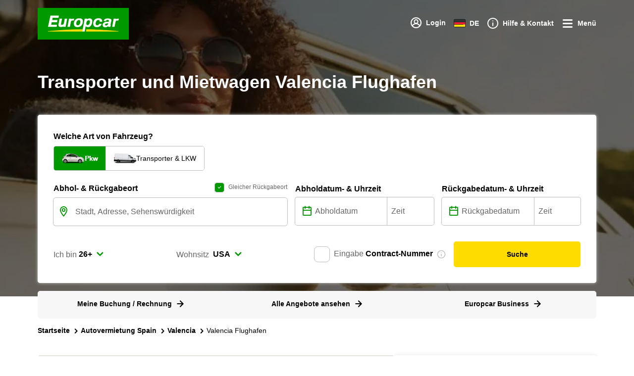

--- FILE ---
content_type: text/html; charset=utf-8
request_url: https://www.europcar.de/de-de/places/autovermietung-spain/valencia/valencia-flughafen
body_size: 135571
content:
<!doctype html>
<html data-n-head-ssr lang="de" data-n-head="%7B%22lang%22:%7B%22ssr%22:%22de%22%7D%7D">
  <head >
    <meta data-n-head="ssr" http-equiv="X-UA-Compatible" content="IE=edge"><meta data-n-head="ssr" charset="utf-8"><meta data-n-head="ssr" name="viewport" content="width=device-width, initial-scale=1"><meta data-n-head="ssr" name="keywords" content="europe, van hire, car hire, worldwide, car rental" data-hid="keywords"><meta data-n-head="ssr" name="robots" content="index, follow" data-hid="robots"><meta data-n-head="ssr" property="og:type" content="website" data-hid="og:type"><meta data-n-head="ssr" name="twitter:card" content="Europcar" data-hid="twitter:creator"><meta data-n-head="ssr" name="twitter:card" content="summary_large_image" data-hid="twitter:card"><meta data-n-head="ssr" property="fb:app_id" content="1376510945738032" data-hid="fb:app_id"><meta data-n-head="ssr" name="twitter:site" content="@europcar" data-hid="twitter:site"><meta data-n-head="ssr" data-hid="charset" charset="utf-8"><meta data-n-head="ssr" data-hid="mobile-web-app-capable" name="mobile-web-app-capable" content="yes"><meta data-n-head="ssr" data-hid="apple-mobile-web-app-status-bar-style" name="apple-mobile-web-app-status-bar-style" content="black-translucent"><meta data-n-head="ssr" data-hid="apple-mobile-web-app-title" name="apple-mobile-web-app-title" content="Europcar"><meta data-n-head="ssr" data-hid="theme-color" name="theme-color" content="#090"><meta data-n-head="ssr" data-hid="description" name="description" content="Ihre Auto- und Nutzfahrzeugvermietung bei Valencia Flughafen: Einfachheit, außergewöhnlich breite Auswahl und exklusive Angebote"><meta data-n-head="ssr" data-hid="og:title" property="og:title" content="Transporter und Mietwagen in Valencia Flughafen "><meta data-n-head="ssr" property="og:description" content="Ihre Auto- und Nutzfahrzeugvermietung bei Valencia Flughafen: Einfachheit, außergewöhnlich breite Auswahl und exklusive Angebote" data-hid="og:description"><meta data-n-head="ssr" data-hid="og:site_name" property="og:site_name" content="Europcar"><title>Transporter und Mietwagen in Valencia Flughafen </title><script type="text/javascript">/*
 Copyright and licenses see https://www.dynatrace.com/company/trust-center/customers/reports/ */
(function(){function ab(){var ta;(ta=void 0===bb.dialogArguments&&navigator.cookieEnabled)||(document.cookie="__dTCookie=1;SameSite=Lax",ta=document.cookie.includes("__dTCookie"),ta=(document.cookie="__dTCookie=1; expires=Thu, 01-Jan-1970 00:00:01 GMT",ta));return ta}function Fa(){if(ab()){var ta=bb.dT_,Ga=null==ta?void 0:ta.platformPrefix,fb;if(fb=!ta||Ga){var Xa;fb=(null===(Xa=document.currentScript)||void 0===Xa?void 0:Xa.getAttribute("data-dtconfig"))||"domain=europcar.de|reportUrl=/rb_9d9955e8-aee4-486c-862a-6a8b46a4d066|app=80025d7b8716a1d2|coo=1|owasp=1|featureHash=A7NQVfghqrux|msl=153600|srsr=5000|rdnt=1|uxrgce=1|cuc=j2oepnkw|srms=2,2,1,|mel=100000|expw=1|md=mdcc1=a^dqspan#loggedinName^dq,mdcc2=btc_vars.confirmation_total_amount_tax_incl_EUR|lastModification=1765768774442|mdp=mdcc2|tp=500,50,0|srbbv=2|agentUri=/ruxitagentjs_A7NQVfghqrux_10327251022105625.js|auto=1|domain=europcar.de|rid=RID_-194009229|rpid=-139028579";
fb=(Xa=null==ta?void 0:ta.minAgentVersion)&&"10327251022105625"<`${Xa}`?(console.log("[CookiePrefix/initConfig] Min agent version detected, and javascript agent is older - the javascript agent will not be initialized!"),!1):Ga&&!fb.includes(`cuc=${Ga}`)?(console.log(`[CookiePrefix/initConfig] value of platformPrefix [${Ga}] does not match the "cuc" value in the current config - initConfig will not initialize!`),!1):!0}fb&&(ta={cfg:"domain=europcar.de|reportUrl=/rb_9d9955e8-aee4-486c-862a-6a8b46a4d066|app=80025d7b8716a1d2|coo=1|owasp=1|featureHash=A7NQVfghqrux|msl=153600|srsr=5000|rdnt=1|uxrgce=1|cuc=j2oepnkw|srms=2,2,1,|mel=100000|expw=1|md=mdcc1=a^dqspan#loggedinName^dq,mdcc2=btc_vars.confirmation_total_amount_tax_incl_EUR|lastModification=1765768774442|mdp=mdcc2|tp=500,50,0|srbbv=2|agentUri=/ruxitagentjs_A7NQVfghqrux_10327251022105625.js|auto=1|domain=europcar.de|rid=RID_-194009229|rpid=-139028579",
iCE:ab,platformCookieOffset:null==ta?void 0:ta.platformCookieOffset},Ga&&(ta.platformPrefix=Ga),bb.dT_=ta)}}function Ya(ta){return"function"==typeof ta}function hb(){let ta=window.performance;return ta&&Ba&&Va&&!!ta.timeOrigin&&Ya(ta.now)&&Ya(ta.getEntriesByType)&&Ya(ta.getEntriesByName)&&Ya(ta.setResourceTimingBufferSize)&&Ya(ta.clearResourceTimings)}this.dT_&&dT_.prm&&dT_.prm();var bb="undefined"!=typeof globalThis?globalThis:"undefined"!=typeof window?window:void 0,Va="function"==typeof PerformanceResourceTiming||
"object"==typeof PerformanceResourceTiming,Ba="function"==typeof PerformanceNavigationTiming||"object"==typeof PerformanceNavigationTiming;if((!("documentMode"in document)||Number.isNaN(document.documentMode))&&hb()){let ta=bb.dT_;!ta||!ta.cfg&&ta.platformPrefix?Fa():ta.gCP||(bb.console.log("Duplicate agent injection detected, turning off redundant initConfig."),ta.di=1)}})();
(function(){function ab(){let f=0;try{f=Math.round(Qa.performance.timeOrigin)}catch(p){}if(0>=f||Number.isNaN(f)||!Number.isFinite(f))de.push({severity:"Warning",type:"ptoi",text:`performance.timeOrigin is invalid, with a value of [${f}]. Falling back to performance.timing.navigationStart`}),f=Ne;return zd=f,Ue=Fa,zd}function Fa(){return zd}function Ya(){return Ue()}function hb(){let f=0;try{f=Math.round(Qa.performance.now())}catch(p){}return 0>=f||Number.isNaN(f)||!Number.isFinite(f)?Date.now()-
Ue():f}function bb(f,p){if(!p)return"";var y=f+"=";f=p.indexOf(y);if(0>f)return"";for(;0<=f;){if(0===f||" "===p.charAt(f-1)||";"===p.charAt(f-1))return y=f+y.length,f=p.indexOf(";",f),0<=f?p.substring(y,f):p.substring(y);f=p.indexOf(y,f+y.length)}return""}function Va(f){return bb(f,document.cookie)}function Ba(){}function ta(f,p=[]){var y;if(!f||"object"!=typeof f&&"function"!=typeof f)return!1;let L="number"!=typeof p?p:[],U=null,wa=[];switch("number"==typeof p?p:5){case 0:U="Array";break;case 1:U=
"Boolean";break;case 2:U="Number";break;case 3:U="String";break;case 4:U="Function";break;case 5:U="Object";break;case 6:U="Date";wa.push("getTime");break;case 7:U="Error";wa.push("name","message");break;case 8:U="Element";break;case 9:U="HTMLElement";break;case 10:U="HTMLImageElement";wa.push("complete");break;case 11:U="PerformanceEntry";break;case 13:U="PerformanceResourceTiming";break;case 14:U="PerformanceNavigationTiming";break;case 15:U="CSSRule";wa.push("cssText","parentStyleSheet");break;
case 16:U="CSSStyleSheet";wa.push("cssRules","insertRule");break;case 17:U="Request";wa.push("url");break;case 18:U="Response";wa.push("ok","status","statusText");break;case 19:U="Set";wa.push("add","entries","forEach");break;case 20:U="Map";wa.push("set","entries","forEach");break;case 21:U="Worker";wa.push("addEventListener","postMessage","terminate");break;case 22:U="XMLHttpRequest";wa.push("open","send","setRequestHeader");break;case 23:U="SVGScriptElement";wa.push("ownerSVGElement","type");break;
case 24:U="HTMLMetaElement";wa.push("httpEquiv","content","name");break;case 25:U="HTMLHeadElement";break;case 26:U="ArrayBuffer";break;case 27:U="ShadowRoot",wa.push("host","mode")}let {Pe:db,af:Lb}={Pe:U,af:wa};if(!db)return!1;p=Lb.length?Lb:L;if(!L.length)try{if(Qa[db]&&f instanceof Qa[db]||Object.prototype.toString.call(f)==="[object "+db+"]")return!0;if(f&&f.nodeType&&1===f.nodeType){let Ub=null===(y=f.ownerDocument.defaultView)||void 0===y?void 0:y[db];if("function"==typeof Ub&&f instanceof
Ub)return!0}}catch(Ub){}for(let Ub of p)if("string"!=typeof Ub&&"number"!=typeof Ub&&"symbol"!=typeof Ub||!(Ub in f))return!1;return!!p.length}function Ga(f,p,y,L){"undefined"==typeof L&&(L=Xa(p,!0));"boolean"==typeof L&&(L=Xa(p,L));f===Qa?we&&we(p,y,L):ee&&ta(f,21)?Ge.call(f,p,y,L):f.addEventListener&&(f===Qa.document||f===Qa.document.documentElement?gh.call(f,p,y,L):we.call(f,p,y,L));L=!1;for(let U=Ad.length;0<=--U;){let wa=Ad[U];if(wa.object===f&&wa.event===p&&wa.Y===y){L=!0;break}}L||Ad.push({object:f,
event:p,Y:y})}function fb(f,p,y,L){for(let U=Ad.length;0<=--U;){let wa=Ad[U];if(wa.object===f&&wa.event===p&&wa.Y===y){Ad.splice(U,1);break}}"undefined"==typeof L&&(L=Xa(p,!0));"boolean"==typeof L&&(L=Xa(p,L));f===Qa?Bf&&Bf(p,y,L):f.removeEventListener&&(f===Qa.document||f===Qa.document.documentElement?Qg.call(f,p,y,L):Bf.call(f,p,y,L))}function Xa(f,p){let y=!1;try{if(we&&Vh.includes(f)){let L=Object.defineProperty({},"passive",{get(){y=!0}});we("test",Ba,L)}}catch(L){}return y?{passive:!0,capture:p}:
p}function Ca(){let f=Ad;for(let p=f.length;0<=--p;){let y=f[p];fb(y.object,y.event,y.Y)}Ad=[]}function ja(f){return"function"==typeof f}function ya(f){if(f&&void 0!==f[qg])return f[qg];let p=ja(f)&&/{\s+\[native code]/.test(Function.prototype.toString.call(f));return f&&(f[qg]=p),p}function ua(f,p,...y){return void 0!==Function.prototype.bind&&ya(Function.prototype.bind)?Function.prototype.bind.call(f,p,...y):function(...L){return f.apply(p,(y||[]).concat(Array.prototype.slice.call(arguments)||[]))}}
function R(){if(Of){let f=new Of;if(Kd)for(let p of Rg)void 0!==Kd[p]&&(f[p]=ua(Kd[p],f));return f}return new Qa.XMLHttpRequest}function aa(){return zc()}function xa(f,p,...y){function L(){delete Rd[U];f.apply(this,arguments)}let U,wa=He;return"apply"in wa?(y.unshift(L,p),U=wa.apply(Qa,y)):U=wa(L,p),Rd[U]=!0,U}function N(f){delete Rd[f];let p=ke;"apply"in p?p.call(Qa,f):p(f)}function Y(f){xe.push(f)}function ka(f){let p=xe.length;for(;p--;)if(xe[p]===f){xe.splice(p,1);break}}function Sa(){return xe}
function O(f,p){return Gd(f,p)}function ea(f){Sd(f)}function fa(f,p){if(!Pf||!Qf)return"";f=new Pf([f],{type:p});return Qf(f)}function S(f,p){return mf?new mf(f,p):void 0}function C(f){"function"==typeof f&&rg.push(f)}function V(){return rg}function la(){return Ne}function M(f){function p(...y){if("number"!=typeof y[0]||!Rd[y[0]])try{return f.apply(this,y)}catch(L){return f(y[0])}}return p[Wh]=f,p}function oa(){return de}function sa(){Ue=ab;zc=()=>Math.round(Ue()+hb());(Number.isNaN(zc())||0>=zc()||
!Number.isFinite(zc()))&&(zc=()=>Date.now())}function Ta(){Ie&&(Qa.clearTimeout=ke,Qa.clearInterval=Sd,Ie=!1)}function nb(f){f=encodeURIComponent(f);let p=[];if(f)for(let y=0;y<f.length;y++){let L=f.charAt(y);p.push(Cf[L]||L)}return p.join("")}function cb(f){return f.includes("^")&&(f=f.split("^^").join("^"),f=f.split("^dq").join('"'),f=f.split("^rb").join(">"),f=f.split("^lb").join("<"),f=f.split("^p").join("|"),f=f.split("^e").join("="),f=f.split("^s").join(";"),f=f.split("^c").join(","),f=f.split("^bs").join("\\")),
f}function tb(){return le}function Eb(f){le=f}function Qb(f){let p=Oa("rid"),y=Oa("rpid");p&&(f.rid=p);y&&(f.rpid=y)}function Vb(f){if(f=f.xb){f=cb(f);try{le=new RegExp(f,"i")}catch(p){}}else le=void 0}function Zb(f){return"n"===f||"s"===f||"l"===f?`;SameSite=${Sg[f]}`:""}function ia(f,p,y){let L=1,U=0;do document.cookie=f+'=""'+(p?";domain="+p:"")+";path="+y.substring(0,L)+"; expires=Thu, 01 Jan 1970 00:00:01 GMT;",L=y.indexOf("/",L),U++;while(-1!==L&&5>U)}function za(f,p=document.cookie){return bb(f,
p)}function Ob(f){var p;return function(){if(p)return p;var y,L,U,wa,db=-1!==Rf?Rf:(null===(L=null===(y=Qa.dT_)||void 0===y?void 0:y.scv)||void 0===L?void 0:L.call(y,"postfix"))||(null===(wa=null===(U=Qa.dT_)||void 0===U?void 0:U.gCP)||void 0===wa?void 0:wa.call(U));y=(y=(Rf=db,db))?"".concat(f).concat(y):f;return p=y,y}}function Ac(){let f=(document.domain||location.hostname||"").split(".");return 1>=f.length?[]:f}function qb(f,p){p=`dTValidationCookieValue;path=/;domain=${f}${Zb(p)}`;return document.cookie=
`${nf()}=${p}`,za(nf())?(ia(nf(),f,"/"),!0):!1}function kc(){var f=Tg.dT_.scv("agentUri");if(!f)return"ruxitagentjs";f=f.substring(f.lastIndexOf("/")+1);return f.includes("_")?f.substring(0,f.indexOf("_")):f}function Bb(){return Qa.dT_}function Fb(f){ca("eao")?ye=f:Qa.console.log(`${Sf} App override configuration is not enabled! The provided app config callback method will not be invoked!`)}function fc(f){let p=navigator.userAgent;if(!p)return null;let y=p.indexOf("DTHybrid/1.0");return-1===y?null:
(f=p.substring(y).match(new RegExp(`(^|\\s)${f}=([^\\s]+)`)))?f[2]:null}function Q(){return navigator.userAgent.includes("Googlebot")||navigator.userAgent.includes("AdsBot-Google")}function X(f){let p=f,y=Math.pow(2,32);return function(){return p=(1664525*p+1013904223)%y,p/y}}function Ka(f,p){return Number.isNaN(f)||Number.isNaN(p)?Math.floor(33*td()):Math.floor(td()*(p-f+1))+f}function ba(f){if(Number.isNaN(f)||0>f)return"";var p=Qa.crypto;if(p&&!Q())p=p.getRandomValues(new Uint8Array(f));else{p=
[];for(var y=0;y<f;y++)p.push(Ka(0,32))}f=Array(f);for(y=0;y<p.length;y++){let L=Math.abs(p[y]%32);f.push(String.fromCharCode(L+(9>=L?48:55)))}return f.join("")}function $a(f=!0){Ve=f}function lb(){return Td}function Na(){let f=Qa.dT_;try{let U=Qa.parent;for(;U&&U!==Qa;){let wa=U.dT_;var p;if(p=!!(wa&&"ea"in wa)&&"10327251022105625"===wa.version){var y=f,L=wa;let db=!y.bcv("ac")||y.scv("app")===L.scv("app"),Lb=y.scv("postfix"),Ub=L.scv("postfix");p=db&&Lb===Ub}if(p)return wa.tdto();U=U!==U.parent?
U.parent:void 0}}catch(U){}return f}function dc(f,p="",y){var L=f.indexOf("h"),U=f.indexOf("v"),wa=f.indexOf("e");let db=f.substring(f.indexOf("$")+1,L);L=-1!==U?f.substring(L+1,U):f.substring(L+1);!p&&-1!==U&&(-1!==wa?p=f.substring(U+1,wa):p=f.substring(U+1));f=null;y||(U=Number.parseInt(db.split("_")[0]),wa=zc()%We,y=(wa<U&&(wa+=We),U+9E5>wa));return y&&(f={frameId:db,actionId:"-"===L?"-":Number.parseInt(L),visitId:""}),{visitId:p,Cd:f}}function Hb(f,p,y){var L=Ja("pcl");L=f.length-L;0<L&&f.splice(0,
L);L=Bd(za(Ed(),y));let U=[],wa=L?`${L}$`:"";for(db of f)"-"!==db.actionId&&U.push(`${wa}${db.frameId}h${db.actionId}`);f=U.join("p");var db=(f||(Ve&&(Bc(!0,"a",y),$a(!1)),f+=`${L}$${Td}h-`),f+=`v${p||ha(y)}`,f+="e0",f);vc(of(),db,void 0,ca("ssc"))}function Xb(f,p=document.cookie){var y=za(of(),p);p=[];if(y&&"-"!==y){var L=y.split("p");y="";for(let U of L)L=dc(U,y,f),y=L.visitId,L.Cd&&p.push(L.Cd);for(let U of p)U.visitId=y}return p}function wc(f,p){let y=document.cookie;p=Xb(p,y);let L=!1;for(let U of p)U.frameId===
Td&&(U.actionId=f,L=!0);L||p.push({frameId:Td,actionId:f,visitId:""});Hb(p,void 0,y)}function mc(){return Hd}function ib(f,p){try{Qa.localStorage.setItem(f,p)}catch(y){}}function w(f){try{Qa.localStorage.removeItem(f)}catch(p){}}function x(f){try{return Qa.localStorage.getItem(f)}catch(p){}return null}function r(f,p=document.cookie||""){return p.split(f+"=").length-1}function E(f,p){var y=r(f,p);if(1<y){p=Oa("domain")||Qa.location.hostname;let L=Qa.location.hostname,U=Qa.location.pathname,wa=0,db=
0;ud.add(f);do{let Lb=L.substring(wa);if(Lb!==p||"/"!==U){ia(f,Lb===p?"":Lb,U);let Ub=r(f);Ub<y&&(ud.add(Lb),y=Ub)}wa=L.indexOf(".",wa)+1;db++}while(0!==wa&&10>db&&1<y);Oa("domain")&&1<y&&ia(f,"",U)}}function T(){var f=document.cookie;E(of(),f);E(Ed(),f);E(od(),f);f=ud.size;0<f&&f!==Xe&&(Xe=f,de.push({severity:"Error",type:"dcn",text:`Duplicate cookie name${1!==f?"s":""} detected: ${Array.from(ud).join(",")}`}))}function P(){ud=new Set;T();Y(function(f,p,y,L){0===ud.size||p||(f.av(L,"dCN",Array.from(ud).join(",")),
ud.clear(),Xe=0)})}function ha(f){return na(f)||Bc(!0,"c",f)}function na(f){if(J(f)<=zc())return Bc(!0,"t",f);let p=yc(f);if(p){let y=hh.exec(p);f=y&&3===y.length&&32===y[1].length&&!Number.isNaN(Number.parseInt(y[2]))?(Sb(Cd(),p),p):Bc(!0,"i",f)}else f=Bc(!0,"c",f);return f}function Da(f,p){var y=zc();p=Gc(p).kc;f&&(p=y);$c(y+Ye+"|"+p);ad()}function pb(f){let p="t"+(zc()-J(f));Bc(!0,p,f)}function yc(f){var p,y;return null!==(y=null===(p=Xb(!0,f)[0])||void 0===p?void 0:p.visitId)&&void 0!==y?y:qc(Cd())}
function Hc(){let f=ba(Ld);try{f=f.replace(/\d/g,function(p){p=.1*Number.parseInt(p);return String.fromCharCode(Math.floor(25*p+65))})}catch(p){throw ta(p,7),p;}return f+="-0",f}function Cc(f,p){let y=Xb(!1,p);Hb(y,f,p);Sb(Cd(),f);Da(!0)}function dd(f,p,y){return Bc(f,p,y)}function Bc(f,p,y){f&&(Oe=!0);f=yc(y);y=Hc();Cc(y);if(yc(document.cookie))for(let L of Md)L(y,Oe,p,f);return y}function Ec(f){Md.push(f)}function Lc(f){f=Md.indexOf(f);-1!==f&&Md.splice(f)}function ad(f){pf&&N(pf);pf=xa(Xc,J(f)-
zc())}function Xc(){let f=document.cookie;return J(f)<=zc()?(sb(pb,[f]),!0):(I(ad),!1)}function $c(f){let p=ua(vc,null,od(),f,void 0,ca("ssc"));p();let y=za(od());""!==y&&f!==y&&(T(),p(),f===za(od())||sg||(de.push({severity:"Error",type:"dcn",text:"Could not sanitize cookies"}),sg=!0));Sb(od(),f)}function id(f,p){p=za(f,p);return p||(p=qc(f)||""),p}function jd(){var f=na()||"";Sb(Cd(),f);f=id(od());$c(f);w(Cd());w(od())}function Gc(f){let p={Zc:0,kc:0};if(f=id(od(),f))try{let y=f.split("|");2===y.length&&
(p.Zc=Number.parseInt(y[0]),p.kc=Number.parseInt(y[1]))}catch(y){}return p}function J(f){f=Gc(f);return Math.min(f.Zc,f.kc+Df)}function W(f){Ye=f}function D(){let f=Oe;return Oe=!1,f}function ra(){Xc()||Da(!1)}function Ia(){if(ca("nsfnv")){var f=za(Ed());if(!f.includes(`${Ze}-`)){let p=Ea(f).serverId;f=f.replace(`${Ze}${p}`,`${Ze}${`${-1*Ka(2,me)}`.replace("-","-2D")}`);pd(f)}}}function Pa(){I(function(){if(!ed()){let f=-1*Ka(2,me),p=ba(Ld);pd(`v_4${Ze}${`${f}`.replace("-","-2D")}_sn_${p}`)}},!0);
Ec(Ia)}function Ea(f){var p;let y={},L={sessionId:"",serverId:"",overloadState:0,appState:y};var U=f.split($e);if(2<U.length&&0===U.length%2){f=+U[1];if(Number.isNaN(f)||3>f)return L;f={};for(var wa=2;wa<U.length;wa++){let db=U[wa];db.startsWith(Tf)?y[db.substring(6).toLowerCase()]=+U[wa+1]:f[db]=U[wa+1];wa++}f.sn?(U=f.sn,L.sessionId=U.length===Ld||12>=U.length?U:""):L.sessionId="hybrid";if(f.srv){a:{U=f.srv.replace("-2D","-");if(!Number.isNaN(+U)&&(wa=Number.parseInt(U),wa>=-me&&wa<=me))break a;
U=""}L.serverId=U}U=+f.ol;1===U&&ob(pc());0<=U&&2>=U&&(L.overloadState=U);f=+f.prv;Number.isNaN(f)||(L.privacyState=1>f||4<f?1:f);f=null===(p=Oa("app"))||void 0===p?void 0:p.toLowerCase();p=y[f];!Number.isNaN(p)&&0===p&&ob(pc())}return L}function ob(f){let p=Bb();f||(p.disabled=!0,p.overloadPrevention=!0)}function Ua(){if(yb()||Qa.dynatraceMobile){let f=Va("dtAdkSettings")||fc("dtAdkSettings")||"";return Ea(f).privacyState||null}return null}function yb(){var f,p;let y=Qa.MobileAgent;if(y)return y;
let L=null===(p=null===(f=Qa.webkit)||void 0===f?void 0:f.messageHandlers)||void 0===p?void 0:p.MobileAgent;if(L)return{incrementActionCount:()=>L.postMessage({api:"incrementActionCount"})}}function sb(f,p){return!Wb()||Bb().overloadPrevention&&!pc()?null:f.apply(this,p)}function Wb(){let f=Ua();return 2===f||1===f?!1:!ca("coo")||ca("cooO")||pc()}function Yb(f,p){try{Qa.sessionStorage.setItem(f,p)}catch(y){}}function Sb(f,p){sb(Yb,[f,p])}function qc(f){try{return Qa.sessionStorage.getItem(f)}catch(p){}return null}
function Ic(f){try{Qa.sessionStorage.removeItem(f)}catch(p){}}function tc(f){document.cookie=f+'="";path=/'+(Oa("domain")?";domain="+Oa("domain"):"")+"; expires=Thu, 01 Jan 1970 00:00:01 GMT;"}function Dc(f,p,y,L){p||0===p?(p=(p+"").replace(/[\n\r;]/g,"_"),f=f+"="+p+";path=/"+(Oa("domain")?";domain="+Oa("domain"):""),y&&(f+=";expires="+y.toUTCString()),f+=Zb(Oa("cssm")),L&&"https:"===location.protocol&&(f+=";Secure"),document.cookie=f):tc(f)}function vc(f,p,y,L){sb(Dc,[f,p,y,L])}function Dd(f){return!!f.includes("v_4")}
function md(f){f=za(Ed(),f);f||(f=(f=qc(Ed()))&&Dd(f)?(pd(f),f):"");return Dd(f)?f:""}function pd(f){vc(Ed(),f,void 0,ca("ssc"))}function vd(f){return(f=f||md())?Ea(f):{sessionId:"",serverId:"",overloadState:0,appState:{}}}function Bd(f){return vd(f).serverId}function ed(f){return vd(f).sessionId}function pc(){return navigator.userAgent.includes(Nd)}function ze(f){let p={};f=f.split("|");for(let y of f)f=y.split("="),2===f.length&&(p[f[0]]=decodeURIComponent(f[1].replace(/\+/g," ")));return p}function A(){let f=
kc();return(f.indexOf("dbg")===f.length-3?f.substring(0,f.length-3):f)+"_"+Oa("app")+"_Store"}function B(f,p={},y){f=f.split("|");for(var L of f){f=L;let U=L.indexOf("="),wa;-1===U?(wa=f,p[wa]="1"):(f=L.substring(0,U),wa=f,p[wa]=L.substring(U+1,L.length))}!y&&(y=p.spc)&&(L=document.createElement("textarea"),L.innerHTML=y,p.spc=L.value);return p}function F(f){var p;return null!==(p=ic[f])&&void 0!==p?p:Ud[f]}function ca(f){f=F(f);return"false"===f||"0"===f?!1:!!f}function Ja(f){var p=F(f);p=Number.parseInt(p);
return Number.isNaN(p)&&(p=Ud[f]),p}function Oa(f){if("app"===f){a:{try{if(ye){var p=ye();if(p&&"string"==typeof p&&qf.test(p)){var y=p;break a}Qa.console.log(`${Sf} Registered app config callback method did not return a string in the correct app id format ${qf} The default app ID will be used instead! Got value: ${p}`)}}catch(L){Qa.console.log(`${Sf} Failed to execute the registered app config callback method! The default app ID will be used instead!`,L)}y=void 0}if(y)return y}return(F(f)||"")+""}
function jb(f,p){ic[f]=p+""}function xb(f){return ic=f,ic}function Cb(f){let p=ic[f];p&&(ic[f]=p.includes("#"+f.toUpperCase())?"":p)}function Ib(f){var p=f.agentUri;null!=p&&p.includes("_")&&(p=/([A-Za-z]*)\d{0,4}_(\w*)_\d+/g.exec(p))&&p.length&&2<p.length&&(f.featureHash=p[2])}function $b(f){var p=Bb().platformCookieOffset;if("number"==typeof p){a:{var y=Oa("cssm");var L=Ac();if(L.length)for(p=L.slice(p);p.length;){if(qb(p.join("."),y)){y=p.join(".");break a}p.shift()}y=""}y&&(f.domain=y)}else if(y=
f.domain||"",p=(p=location.hostname)&&y?p===y||p.includes("."+y,p.length-("."+y).length):!0,!y||!p){f.domainOverride||(f.domainOriginal=f.domain||"",f.domainOverride=`${location.hostname},${y}`,delete f.domain);a:{L=Oa("cssm");let wa=Ac().reverse();if(wa.length){var U=wa[0];for(let db=1;db<=wa.length;db++){if(qb(U,L)){L=U;break a}let Lb=wa[db];Lb&&(U=`${Lb}.${U}`)}}L=""}L&&(f.domain=L);p||de.push({type:"dpi",severity:"Warning",text:`Configured domain "${y}" is invalid for current location "${location.hostname}". Agent will use "${f.domain}" instead.`})}}
function m(f,p){$b(f);let y=ic.pVO;(y&&(f.pVO=y),p)||(f.bp=(f.bp||Ud.bp)+"")}function t(f,p){if(null==f||!f.attributes)return p;let y=p;var L=f.attributes.getNamedItem("data-dtconfig");if(!L)return y;f=f.src;L=L.value;let U={};ic.legacy="1";var wa=/([A-Za-z]*)_(\w*)_(\d+)/g;let db=null;wa=(f&&(db=wa.exec(f),null!=db&&db.length&&(U.agentUri=f,U.featureHash=db[2],U.agentLocation=f.substring(0,f.indexOf(db[1])-1),U.buildNumber=db[3])),L&&B(L,U,!0),$b(U),U);if(!p)y=wa;else if(!wa.syntheticConfig)return wa;
return y}function u(){return ic}function G(f){return Ud[f]===F(f)}function I(f,p=!1){Wb()?f():p?tg.push(f):ug.push(f)}function ma(){if(!ca("coo")||Wb())return!1;for(let f of ug)xa(f,0);ug=[];jb("cooO",!0);for(let f of tg)f();return tg.length=0,!0}function pa(){if(!ca("coo")||!Wb())return!1;jb("cooO",!1);tc(Ed());tc(of());tc(vg());tc("dtAdk");tc(Yc());tc(od());try{Ic(Cd()),Ic(od()),w(Cd()),w(od()),Ic(Yc()),Ic(Ed()),w(A()),w("dtAdk")}catch(f){}return!0}function Ma(){var f=za(Yc());if(!f||45!==(null==
f?void 0:f.length))if(f=x(Yc())||qc(Yc()),45!==(null==f?void 0:f.length)){ih=!0;let p=zc()+"";f=(p+=ba(45-p.length),p)}return Wa(f),f}function Wa(f){let p;if(ca("dpvc")||ca("pVO"))Sb(Yc(),f);else{p=new Date;var y=p.getMonth()+Math.min(24,Math.max(1,Ja("rvcl")));p.setMonth(y);y=Yc();sb(ib,[y,f])}vc(Yc(),f,p,ca("ssc"))}function gb(){return ih}function rb(f){let p=za(Yc());tc(Yc());Ic(Yc());w(Yc());jb("pVO",!0);Wa(p);f&&sb(ib,["dt-pVO","1"]);jd()}function zb(){w("dt-pVO");ca("pVO")&&(jb("pVO",!1),Ma());
Ic(Yc());jd()}function hc(f,p,y,L,U,wa){let db=document.createElement("script");db.setAttribute("src",f);p&&db.setAttribute("defer","defer");y&&(db.onload=y);L&&(db.onerror=L);U&&db.setAttribute("id",U);if(f=wa){var Lb;f=null!=(null===(Lb=document.currentScript)||void 0===Lb?void 0:Lb.attributes.getNamedItem("integrity"))}f&&db.setAttribute("integrity",wa);db.setAttribute("crossorigin","anonymous");wa=document.getElementsByTagName("script")[0];wa.parentElement.insertBefore(db,wa)}function nc(f){return Uf+
"/"+Pe+"_"+f+"_"+(Ja("buildNumber")||Bb().version)+".js"}function Mc(){}function Oc(f,p){return function(){f.apply(p,arguments)}}function Mb(f){if(!(this instanceof Mb))throw new TypeError("Promises must be constructed via new");if("function"!=typeof f)throw new TypeError("not a function");this.oa=0;this.Ob=!1;this.qa=void 0;this.Da=[];jh(f,this)}function kd(f,p){for(;3===f.oa;)f=f.qa;0===f.oa?f.Da.push(p):(f.Ob=!0,Mb.qb(function(){var y=1===f.oa?p.Gb:p.Hb;if(null===y)(1===f.oa?Vd:Ae)(p.promise,f.qa);
else{try{var L=y(f.qa)}catch(U){Ae(p.promise,U);return}Vd(p.promise,L)}}))}function Vd(f,p){try{if(p===f)throw new TypeError("A promise cannot be resolved with itself.");if(p&&("object"==typeof p||"function"==typeof p)){var y=p.then;if(p instanceof Mb){f.oa=3;f.qa=p;wg(f);return}if("function"==typeof y){jh(Oc(y,p),f);return}}f.oa=1;f.qa=p;wg(f)}catch(L){Ae(f,L)}}function Ae(f,p){f.oa=2;f.qa=p;wg(f)}function wg(f){2===f.oa&&0===f.Da.length&&Mb.qb(function(){f.Ob||Mb.Ub(f.qa)});for(var p=0,y=f.Da.length;p<
y;p++)kd(f,f.Da[p]);f.Da=null}function Xh(f,p,y){this.Gb="function"==typeof f?f:null;this.Hb="function"==typeof p?p:null;this.promise=y}function jh(f,p){var y=!1;try{f(function(L){y||(y=!0,Vd(p,L))},function(L){y||(y=!0,Ae(p,L))})}catch(L){y||(y=!0,Ae(p,L))}}function xg(){return yg.qb=function(f){if("string"==typeof f)throw Error("Promise polyfill called _immediateFn with string");f()},yg.Ub=()=>{},yg}function Ef(){var f;(f=void 0===Qa.dialogArguments&&navigator.cookieEnabled)||(document.cookie="__dTCookie=1;SameSite=Lax",
f=document.cookie.includes("__dTCookie"),f=(document.cookie="__dTCookie=1; expires=Thu, 01-Jan-1970 00:00:01 GMT",f));return f}function zg(){var f,p;try{null===(p=null===(f=yb())||void 0===f?void 0:f.incrementActionCount)||void 0===p||p.call(f)}catch(y){}}function Vf(){let f=Qa.dT_;Qa.dT_={di:0,version:"10327251022105625",cfg:f?f.cfg:"",iCE:f?Ef:function(){return navigator.cookieEnabled},ica:1,disabled:!1,disabledReason:"",overloadPrevention:!1,gAST:la,ww:S,stu:fa,nw:aa,st:xa,si:O,aBPSL:Y,rBPSL:ka,
gBPSL:Sa,aBPSCC:C,gBPSCC:V,buildType:"dynatrace",gSSV:qc,sSSV:Sb,rSSV:Ic,rvl:w,iVSC:Dd,p3SC:Ea,dC:tc,sC:vc,esc:nb,gSId:Bd,gDtc:ed,gSC:md,sSC:pd,gC:Va,cRN:Ka,cRS:ba,cfgO:u,pCfg:ze,pCSAA:B,cFHFAU:Ib,sCD:m,bcv:ca,ncv:Ja,scv:Oa,stcv:jb,rplC:xb,cLSCK:A,gFId:lb,gBAU:nc,iS:hc,eWE:I,oEIEWA:sb,eA:ma,dA:pa,iNV:gb,gVID:Ma,dPV:rb,ePV:zb,sVIdUP:$a,sVTT:W,sVID:Cc,rVID:na,gVI:ha,gNVIdN:dd,gARnVF:D,cAUV:ra,uVT:Da,aNVL:Ec,rNVL:Lc,gPC:Xb,cPC:wc,sPC:Hb,clB:Ta,ct:N,aRI:Qb,iXB:Vb,gXBR:tb,sXBR:Eb,de:cb,iEC:zg,rnw:hb,gto:Ya,
ael:Ga,rel:fb,sup:Xa,cuel:Ca,iAEPOO:Wb,iSM:pc,gxwp:R,iIO:ta,prm:xg,cI:ea,gidi:oa,iDCV:G,gCF:za,gPSMB:Ua,lvl:x,gCP:null!=f&&f.platformPrefix?function(){return f.platformPrefix||""}:void 0,platformCookieOffset:null==f?void 0:f.platformCookieOffset,tdto:Na,gFLAI:mc,rACC:Fb,gAN:kc,gAFUA:fc}}function Yh(){xg();var f;Of=Qa.XMLHttpRequest;var p=null===(f=Qa.XMLHttpRequest)||void 0===f?void 0:f.prototype;if(p){Kd={};for(let L of Rg)void 0!==p[L]&&(Kd[L]=p[L])}we=Qa.addEventListener;Bf=Qa.removeEventListener;
gh=Qa.document.addEventListener;Qg=Qa.document.removeEventListener;He=Qa.setTimeout;Gd=Qa.setInterval;Ie||(ke=Qa.clearTimeout,Sd=Qa.clearInterval);f=Ef?Ef():navigator.cookieEnabled;var y;p=za("dtAdkSettings")||(null===(y=ne)||void 0===y?void 0:y.getItem("dtAdkSettings"))||fc("dtAdkSettings")||"";y=1===(Ea(p).overloadState||null);if(f){if(y)return!1}else return!1;return!0}function af(...f){Qa.console.log.apply(Qa.console,f)}this.dT_&&dT_.prm&&dT_.prm();var Tg="undefined"!=typeof window?window:self,
Qa="undefined"!=typeof globalThis?globalThis:"undefined"!=typeof window?window:void 0,ke,Sd,He,Gd,zd,Ue,Wh=Symbol.for("dt_2");Symbol.for("dt_3");var we,Bf,gh,Qg,ee=Qa.Worker,Ge=ee&&ee.prototype.addEventListener,Ad=[],Vh=["touchstart","touchend","scroll"],qg=Symbol.for("dt2-isNativeFunction"),Of,Rg="abort getAllResponseHeaders getResponseHeader open overrideMimeType send setRequestHeader".split(" "),Kd,mf=Qa.Worker,Pf=Qa.Blob,Qf=Qa.URL&&Qa.URL.createObjectURL,Ie=!1,xe,rg=[],de=[],Ne,ne,Rd={},zc,Cf=
{"!":"%21","~":"%7E","*":"%2A","(":"%28",")":"%29","'":"%27",hg:"%24",";":"%3B",",":"%2C"},le,Sg={l:"Lax",s:"Strict",n:"None"},Rf=-1,of=Ob("dtPC"),Ed=Ob("dtCookie"),od=Ob("rxvt"),Yc=Ob("rxVisitor"),nf=Ob("dTValidationCookie"),vg=Ob("dtSa"),Ud,Sf="[Dynatrace RUM JavaScript]",qf=/^[\da-f]{12,16}$/,ye,td,Be,Ve=!1,Td,We=6E8,Hd,Ld=32,Cd=Ob("rxvisitid"),ud,Xe=0,hh=/([A-Z]+)-(\d+)/,Md=[],Ye,Df,Oe=!1,pf,sg=!1,$e="_",me=32768,Ze=`${$e}srv${$e}`,Tf="app-3A",Nd="RuxitSynthetic",Zh=/c(\w+)=([^ ]+(?: (?!c?\w+=)[^ ()c]+)*)/g,
ic={},ug=[],tg=[],ih=!1,Wf,Uf,Pe,$h=setTimeout;Mb.prototype.catch=function(f){return this.then(null,f)};Mb.prototype.then=function(f,p){var y=new this.constructor(Mc);return kd(this,new Xh(f,p,y)),y};Mb.prototype.finally=function(f){var p=this.constructor;return this.then(function(y){return p.resolve(f()).then(function(){return y})},function(y){return p.resolve(f()).then(function(){return p.reject(y)})})};Mb.all=function(f){return new Mb(function(p,y){function L(Lb,Ub){try{if(Ub&&("object"==typeof Ub||
"function"==typeof Ub)){var ld=Ub.then;if("function"==typeof ld){ld.call(Ub,function(Od){L(Lb,Od)},y);return}}U[Lb]=Ub;0===--wa&&p(U)}catch(Od){y(Od)}}if(!f||"undefined"==typeof f.length)return y(new TypeError("Promise.all accepts an array"));var U=Array.prototype.slice.call(f);if(0===U.length)return p([]);for(var wa=U.length,db=0;db<U.length;db++)L(db,U[db])})};Mb.allSettled=function(f){return new this(function(p,y){function L(db,Lb){if(Lb&&("object"==typeof Lb||"function"==typeof Lb)){var Ub=Lb.then;
if("function"==typeof Ub){Ub.call(Lb,function(ld){L(db,ld)},function(ld){U[db]={status:"rejected",reason:ld};0===--wa&&p(U)});return}}U[db]={status:"fulfilled",value:Lb};0===--wa&&p(U)}if(!f||"undefined"==typeof f.length)return y(new TypeError(typeof f+" "+f+" is not iterable(cannot read property Symbol(Symbol.iterator))"));var U=Array.prototype.slice.call(f);if(0===U.length)return p([]);var wa=U.length;for(y=0;y<U.length;y++)L(y,U[y])})};Mb.resolve=function(f){return f&&"object"==typeof f&&f.constructor===
Mb?f:new Mb(function(p){p(f)})};Mb.reject=function(f){return new Mb(function(p,y){y(f)})};Mb.race=function(f){return new Mb(function(p,y){if(!f||"undefined"==typeof f.length)return y(new TypeError("Promise.race accepts an array"));for(var L=0,U=f.length;L<U;L++)Mb.resolve(f[L]).then(p,y)})};Mb.qb="function"==typeof setImmediate&&function(f){setImmediate(f)}||function(f){$h(f,0)};Mb.Ub=function(f){"undefined"!=typeof console&&console&&console.warn("Possible Unhandled Promise Rejection:",f)};var yg=
Mb,Ug="function"==typeof PerformanceResourceTiming||"object"==typeof PerformanceResourceTiming,Ff="function"==typeof PerformanceNavigationTiming||"object"==typeof PerformanceNavigationTiming;(function(){var f,p,y,L;if(L=!("documentMode"in document&&!Number.isNaN(document.documentMode)))L=(L=window.performance)&&Ff&&Ug&&!!L.timeOrigin&&ja(L.now)&&ja(L.getEntriesByType)&&ja(L.getEntriesByName)&&ja(L.setResourceTimingBufferSize)&&ja(L.clearResourceTimings);if(L)if(L=!(null!==(f=navigator.userAgent)&&
void 0!==f&&f.includes("RuxitSynthetic")),!Qa.dT_||!Qa.dT_.cfg||"string"!=typeof Qa.dT_.cfg||"initialized"in Qa.dT_&&Qa.dT_.initialized)null!==(p=Qa.dT_)&&void 0!==p&&p.gCP?af("[CookiePrefix/initCode] initCode with cookie prefix already initialized, not initializing initCode!"):af("InitConfig not found or agent already initialized! This is an injection issue."),Qa.dT_&&(Qa.dT_.di=3);else if(L)try{Vf();Ud={ade:"",aew:!0,apn:"",agentLocation:"",agentUri:"",app:"",ac:!0,async:!1,ase:!1,auto:!1,bp:3,
bs:!1,buildNumber:0,csprv:!0,cepl:16E3,cls:!0,ccNcss:!1,coo:!1,cooO:!1,cssm:"0",cwtDomains:"",cwtUrl:"w2dax4xgw3",cwt:"",cors:!1,cuc:"",cce:!1,cux:!1,postfix:"",dataDtConfig:"",debugName:"",dvl:500,dASXH:!1,disableCookieManager:!1,dKAH:!1,disableLogging:!1,dmo:!1,doel:!1,dpch:!1,dpvc:!1,disableXhrFailures:!1,domain:"",domainOverride:"",domainOriginal:"",doNotDetect:"",ds:!0,dsndb:!1,dsa:!1,dsss:!1,dssv:!0,earxa:!0,eao:!1,exp:!1,eni:!0,etc:!0,expw:!1,instr:"",evl:"",fa:!1,fvdi:!1,featureHash:"",hvt:216E5,
imm:!1,ign:"",iub:"",iqvn:!1,initializedModules:"",lastModification:0,lupr:!0,lab:!1,legacy:!1,lt:!0,mb:"",md:"",mdp:"",mdl:"",mcepsl:100,mdn:5E3,mhl:4E3,mpl:1024,mmds:2E4,msl:3E4,bismepl:2E3,mel:200,mepp:10,moa:30,mrt:3,ntd:!1,nsfnv:!1,ncw:!1,oat:180,ote:!1,owasp:!1,pcl:20,pt:!0,perfbv:1,prfSmpl:0,pVO:!1,peti:!1,raxeh:!0,rdnt:0,nosr:!0,reportUrl:"dynaTraceMonitor",rid:"",ridPath:"",rpid:"",rcdec:12096E5,rtl:0,rtp:2,rtt:1E3,rtu:200,rvcl:24,sl:100,ssc:!1,svNB:!1,srad:!0,srbbv:1,srbw:!0,srcst:!1,srdinitrec:!0,
srmr:100,srms:"1,1,,,",srsr:1E5,srtbv:3,srtd:1,srtr:500,srvr:"",srvi:0,srwo:!1,srre:"",srxcss:!0,srxicss:!0,srficros:!0,srmrc:!1,srsdom:!0,srfirrbv:!0,srcss:!0,srmcrl:1,srmcrv:10,st:3E3,spc:"",syntheticConfig:!1,tal:0,tt:100,tvc:3E3,uxdce:!1,uxdcw:1500,uxrgce:!0,uxrgcm:"100,25,300,3;100,25,300,3",uam:!1,uana:"data-dtname,data-dtName",uanpi:0,pui:!1,usrvd:!0,vrt:!1,vcfi:!0,vcsb:!1,vcit:1E3,vct:50,vcx:50,vscl:0,vncm:1,vrei:"",xb:"",chw:"",xt:0,xhb:""};if(!Yh())throw Error("Error during initCode initialization");
try{ne=Qa.localStorage}catch(wd){}de=[];sa();Ne=zc();xe=[];Rd={};Ie||(Qa.clearTimeout=M(ke),Qa.clearInterval=M(Sd),Ie=!0);let qd=Math.random(),Fd=Math.random();Be=0!==qd&&0!==Fd&&qd!==Fd;if(Q()){var U=performance.getEntriesByType("navigation")[0];if(U){f=0;for(var wa in U){let wd=+U[wa];!Number.isNaN(wd)&&Number.isFinite(wd)&&(f+=Math.abs(wd))}var db=Math.floor(1E4*f)}else db=zc();td=X(db)}else Be?td=Math.random:td=X(zc());Td=Ne%We+"_"+Number.parseInt(Ka(0,1E3)+"");a:{let wd=Bb().cfg;ic={reportUrl:"dynaTraceMonitor",
initializedModules:"",dataDtConfig:"string"==typeof wd?wd:""};Bb().cfg=ic;let fd=ic.dataDtConfig;fd&&!fd.includes("#CONFIGSTRING")&&(B(fd,ic),Cb("domain"),Cb("auto"),Cb("app"),Ib(ic));let gd=(ic.dataDtConfig||"").includes("#CONFIGSTRING")?null:ic;if(gd=t(document.currentScript,gd),gd)for(let hd in gd)if(Object.prototype.hasOwnProperty.call(gd,hd)){U=hd;db=ic;wa=U;var Lb=gd[U];"undefined"!=typeof Lb&&(db[wa]=Lb)}let fe=A();try{let hd=(Lb=ne)&&Lb.getItem(fe);if(hd){let bf=ze(hd),oe=B(bf.config||""),
rf=ic.lastModification||"0",Ag=Number.parseInt((oe.lastModification||bf.lastModification||"0").substring(0,13)),Ki="string"==typeof rf?Number.parseInt(rf.substring(0,13)):rf;if(!(rf&&Ag<Ki)&&(oe.agentUri=oe.agentUri||Oa("agentUri"),oe.featureHash=bf.featureHash||Oa("featureHash"),oe.agentUri&&Ib(oe),m(oe,!0),Vb(oe),Qb(oe),Ag>(+ic.lastModification||0))){let oj=ca("auto"),pj=ca("legacy");ic=xb(oe);ic.auto=oj?"1":"0";ic.legacy=pj?"1":"0"}}}catch(hd){}m(ic);try{let hd=ic.ign;if(hd&&(new RegExp(hd)).test(Qa.location.href)){var Ub=
(delete Qa.dT_,!1);break a}}catch(hd){}if(pc()){{var ld=navigator.userAgent;let bf=ld.lastIndexOf(Nd);if(-1===bf)var Od={};else{var Qe=ld.substring(bf).matchAll(Zh);if(Qe){ld={};for(var Gf of Qe){let [,oe,rf]=Gf;ld[oe]=rf}Od=ld}else Od={}}}Gf=Od;let hd;for(hd in Gf)if(Object.prototype.hasOwnProperty.call(Gf,hd)&&Gf[hd]){Od=ic;Qe=hd;var pe=Gf[hd];"undefined"!=typeof pe&&(Od[Qe]=pe)}xb(ic)}var Pd=Oa("cuc"),Wd,cf;let Xd=null===(cf=null===(Wd=Qa.dT_)||void 0===Wd?void 0:Wd.gCP)||void 0===cf?void 0:cf.call(Wd);
if(Pd&&Xd&&Pd!==Xd)throw Error("platformPrefix and cuc do not match!");Ub=!0}if(!Ub)throw Error("Error during config initialization");P();Wf=Bb().disabled;var Jc;if(!(Jc=Oa("agentLocation")))a:{let wd=Oa("agentUri");if(wd||document.currentScript){let gd=wd||document.currentScript.src;if(gd){let fe=gd.includes("_complete")?2:1,Xd=gd.lastIndexOf("/");for(Ub=0;Ub<fe&&-1!==Xd;Ub++)gd=gd.substring(0,Xd),Xd=gd.lastIndexOf("/");Jc=gd;break a}}let fd=location.pathname;Jc=fd.substring(0,fd.lastIndexOf("/"))}Uf=
Jc;if(Pe=kc(),"true"===za("dtUseDebugAgent")&&!Pe.includes("dbg")&&(Pe=Oa("debugName")||Pe+"dbg"),!ca("auto")&&!ca("legacy")&&!Wf){let wd=Oa("agentUri")||nc(Oa("featureHash"));ca("async")||"complete"===document.readyState?hc(wd,ca("async"),void 0,void 0,"dtjsagent"):(document.write(`<script id="${"dtjsagentdw"}" type="text/javascript" src="${wd}" crossorigin="anonymous"><\/script>`),document.getElementById("dtjsagentdw")||hc(wd,ca("async"),void 0,void 0,"dtjsagent"))}za(Ed())&&jb("cooO",!0);Pa();
jb("pVO",!!x("dt-pVO"));I(Ma);Ye=18E5;Df=Ja("hvt")||216E5;let df=Na();Hd=void 0;df&&"ea"in df&&(Hd=df.gITAID());sb(wc,[Hd||1])}catch(qd){"platformPrefix and cuc do not match!"===qd.message?(Jc=Qa.dT_,Qa.dT_={minAgentVersion:Jc.minAgentVersion,platformPrefix:(null===(y=Jc.gCP)||void 0===y?void 0:y.call(Jc))||Jc.platformPrefix,platformCookieOffset:Jc.platformCookieOffset},af("[CookiePrefix/initCode] cuc and platformPrefix do not match, disabling agent!")):(delete Qa.dT_,af("JsAgent initCode initialization failed!",
qd))}})()})();
</script><script type="text/javascript" src="/ruxitagentjs_A7NQVfghqrux_10327251022105625.js" defer="defer"></script><link data-n-head="ssr" rel="icon" type="image/x-icon" href="/assets/favicon.ico"><link data-n-head="ssr" data-hid="shortcut-icon" rel="shortcut icon" href="/_nuxt/icons/icon_64x64.8e91c7.png"><link data-n-head="ssr" data-hid="apple-touch-icon" rel="apple-touch-icon" href="/_nuxt/icons/icon_512x512.8e91c7.png" sizes="512x512"><link data-n-head="ssr" rel="manifest" href="/_nuxt/manifest.8b2d43cc.json" data-hid="manifest" crossorigin="use-credentials"><link data-n-head="ssr" rel="canonical" data-hid="canonical" href="https://www.europcar.de/de-de/places/autovermietung-spain/valencia/valencia-flughafen"><link data-n-head="ssr" hreflang="ar-AE" href="https://www.europcar.com/ar-ae/places/car-rental-spain/valencia/valencia-airport" rel="alternate" data-hid="alternate-ar-AE"><link data-n-head="ssr" hreflang="ar-BH" href="https://www.europcar.com/ar-bh/places/car-rental-spain/valencia/valencia-airport" rel="alternate" data-hid="alternate-ar-BH"><link data-n-head="ssr" hreflang="ar-DB" href="https://www.europcar.com/ar-db/places/car-rental-spain/valencia/valencia-airport" rel="alternate" data-hid="alternate-ar-DB"><link data-n-head="ssr" hreflang="ar-EG" href="https://www.europcar.com/ar-eg/places/car-rental-spain/valencia/valencia-airport" rel="alternate" data-hid="alternate-ar-EG"><link data-n-head="ssr" hreflang="ar-JO" href="https://www.europcar.com/ar-jo/places/car-rental-spain/valencia/valencia-airport" rel="alternate" data-hid="alternate-ar-JO"><link data-n-head="ssr" hreflang="ar-LB" href="https://www.europcar.com/ar-lb/places/car-rental-spain/valencia/valencia-airport" rel="alternate" data-hid="alternate-ar-LB"><link data-n-head="ssr" hreflang="ar-QA" href="https://www.europcar.com/ar-qa/places/car-rental-spain/valencia/valencia-airport" rel="alternate" data-hid="alternate-ar-QA"><link data-n-head="ssr" hreflang="az-AZ" href="https://www.europcar.com/az-az/places/car-rental-spain/valencia/valencia-airport" rel="alternate" data-hid="alternate-az-AZ"><link data-n-head="ssr" hreflang="bg-BG" href="https://www.europcar.com/bg-bg/places/car-rental-spain/valencia/valencia-airport" rel="alternate" data-hid="alternate-bg-BG"><link data-n-head="ssr" hreflang="cs-CZ" href="https://www.europcar.com/cs-cz/places/car-rental-spain/valencia/valencia-airport" rel="alternate" data-hid="alternate-cs-CZ"><link data-n-head="ssr" hreflang="da-DK" href="https://www.europcar.dk/da-dk/places/car-rental-spain/valencia/valencia-airport" rel="alternate" data-hid="alternate-da-DK"><link data-n-head="ssr" hreflang="de-AT" href="https://www.europcar.at/de-at/places/autovermietung-spain/valencia/valencia-flughafen" rel="alternate" data-hid="alternate-de-AT"><link data-n-head="ssr" hreflang="de-CH" href="https://www.europcar.ch/de-ch/places/autovermietung-spain/valencia/valencia-flughafen" rel="alternate" data-hid="alternate-de-CH"><link data-n-head="ssr" hreflang="de-DE" href="https://www.europcar.de/de-de/places/autovermietung-spain/valencia/valencia-flughafen" rel="alternate" data-hid="alternate-de-DE"><link data-n-head="ssr" hreflang="el-GR" href="https://www.europcar.com/el-gr/places/car-rental-spain/valencia/valencia-airport" rel="alternate" data-hid="alternate-el-GR"><link data-n-head="ssr" hreflang="en-AE" href="https://www.europcar.com/en-ae/places/car-rental-spain/valencia/valencia-airport" rel="alternate" data-hid="alternate-en-AE"><link data-n-head="ssr" hreflang="en-AM" href="https://www.europcar.com/en-am/places/car-rental-spain/valencia/valencia-airport" rel="alternate" data-hid="alternate-en-AM"><link data-n-head="ssr" hreflang="en-AU" href="https://www.europcar.com.au/en-au/places/car-rental-spain/valencia/valencia-airport" rel="alternate" data-hid="alternate-en-AU"><link data-n-head="ssr" hreflang="en-BA" href="https://www.europcar.com/en-ba/places/car-rental-spain/valencia/valencia-airport" rel="alternate" data-hid="alternate-en-BA"><link data-n-head="ssr" hreflang="en-BE" href="https://www.europcar.be/en-be/places/car-rental-spain/valencia/valencia-airport" rel="alternate" data-hid="alternate-en-BE"><link data-n-head="ssr" hreflang="en-BH" href="https://www.europcar.com/en-bh/places/car-rental-spain/valencia/valencia-airport" rel="alternate" data-hid="alternate-en-BH"><link data-n-head="ssr" hreflang="en-CH" href="https://www.europcar.ch/en-ch/places/car-rental-spain/valencia/valencia-airport" rel="alternate" data-hid="alternate-en-CH"><link data-n-head="ssr" hreflang="en-CY" href="https://www.europcar.com/en-cy/places/car-rental-spain/valencia/valencia-airport" rel="alternate" data-hid="alternate-en-CY"><link data-n-head="ssr" hreflang="en-DB" href="https://www.europcar.com/en-db/places/car-rental-spain/valencia/valencia-airport" rel="alternate" data-hid="alternate-en-DB"><link data-n-head="ssr" hreflang="en-AT" href="https://www.europcar.at/en-eu/places/car-rental-spain/valencia/valencia-airport" rel="alternate" data-hid="alternate-en-AT"><link data-n-head="ssr" hreflang="en-GB" href="https://www.europcar.co.uk/en-gb/places/car-hire-spain/valencia/valencia-airport" rel="alternate" data-hid="alternate-en-GB"><link data-n-head="ssr" hreflang="en-HK" href="https://www.europcar.com/en-hk/places/car-rental-spain/valencia/valencia-airport" rel="alternate" data-hid="alternate-en-HK"><link data-n-head="ssr" hreflang="en-ID" href="https://www.europcar.com/en-id/places/car-rental-spain/valencia/valencia-airport" rel="alternate" data-hid="alternate-en-ID"><link data-n-head="ssr" hreflang="en-IE" href="https://www.europcar.ie/en-ie/places/car-rental-spain/valencia/valencia-airport" rel="alternate" data-hid="alternate-en-IE"><link data-n-head="ssr" hreflang="en-IN" href="https://www.europcar.com/en-in/places/car-rental-spain/valencia/valencia-airport" rel="alternate" data-hid="alternate-en-IN"><link data-n-head="ssr" hreflang="en-IQ" href="https://www.europcar.com/en-iq/places/car-rental-spain/valencia/valencia-airport" rel="alternate" data-hid="alternate-en-IQ"><link data-n-head="ssr" hreflang="en-JO" href="https://www.europcar.com/en-jo/places/car-rental-spain/valencia/valencia-airport" rel="alternate" data-hid="alternate-en-JO"><link data-n-head="ssr" hreflang="en-LB" href="https://www.europcar.com/en-lb/places/car-rental-spain/valencia/valencia-airport" rel="alternate" data-hid="alternate-en-LB"><link data-n-head="ssr" hreflang="en-LK" href="https://www.europcar.com/en-lk/places/car-rental-spain/valencia/valencia-airport" rel="alternate" data-hid="alternate-en-LK"><link data-n-head="ssr" hreflang="en-MT" href="https://www.europcar.com/en-mt/places/car-rental-spain/valencia/valencia-airport" rel="alternate" data-hid="alternate-en-MT"><link data-n-head="ssr" hreflang="en-MU" href="https://www.europcar.com/en-mu/places/car-rental-spain/valencia/valencia-airport" rel="alternate" data-hid="alternate-en-MU"><link data-n-head="ssr" hreflang="en-MY" href="https://www.europcar.com/en-my/places/car-rental-spain/valencia/valencia-airport" rel="alternate" data-hid="alternate-en-MY"><link data-n-head="ssr" hreflang="en-NZ" href="https://www.europcar.co.nz/en-nz/places/car-rental-spain/valencia/valencia-airport" rel="alternate" data-hid="alternate-en-NZ"><link data-n-head="ssr" hreflang="en-OM" href="https://www.europcar.com/en-om/places/car-rental-spain/valencia/valencia-airport" rel="alternate" data-hid="alternate-en-OM"><link data-n-head="ssr" hreflang="en-PH" href="https://www.europcar.com/en-ph/places/car-rental-spain/valencia/valencia-airport" rel="alternate" data-hid="alternate-en-PH"><link data-n-head="ssr" hreflang="en-QA" href="https://www.europcar.com/en-qa/places/car-rental-spain/valencia/valencia-airport" rel="alternate" data-hid="alternate-en-QA"><link data-n-head="ssr" hreflang="en-SC" href="https://www.europcar.com/en-sc/places/car-rental-spain/valencia/valencia-airport" rel="alternate" data-hid="alternate-en-SC"><link data-n-head="ssr" hreflang="en-TT" href="https://www.europcar.com/en-tt/places/car-rental-spain/valencia/valencia-airport" rel="alternate" data-hid="alternate-en-TT"><link data-n-head="ssr" hreflang="en-TW" href="https://www.europcar.com/en-tw/places/car-rental-spain/valencia/valencia-airport" rel="alternate" data-hid="alternate-en-TW"><link data-n-head="ssr" hreflang="en-US" href="https://www.europcar.com/en-us/places/car-rental-spain/valencia/valencia-airport" rel="alternate" data-hid="alternate-en-US"><link data-n-head="ssr" hreflang="en-ZM" href="https://www.europcar.com/en-zm/places/car-rental-spain/valencia/valencia-airport" rel="alternate" data-hid="alternate-en-ZM"><link data-n-head="ssr" hreflang="en-ZW" href="https://www.europcar.com/en-zw/places/car-rental-spain/valencia/valencia-airport" rel="alternate" data-hid="alternate-en-ZW"><link data-n-head="ssr" hreflang="es-BO" href="https://www.europcar.com/es-bo/places/car-rental-spain/valencia/valencia-airport" rel="alternate" data-hid="alternate-es-BO"><link data-n-head="ssr" hreflang="es-DO" href="https://www.europcar.com/es-do/places/car-rental-spain/valencia/valencia-airport" rel="alternate" data-hid="alternate-es-DO"><link data-n-head="ssr" hreflang="es-ES" href="https://www.europcar.es/es-es/places/alquiler-de-coches-spain/valencia/valencia-aeropuerto" rel="alternate" data-hid="alternate-es-ES"><link data-n-head="ssr" hreflang="es-GT" href="https://www.europcar.com/es-gt/places/car-rental-spain/valencia/valencia-airport" rel="alternate" data-hid="alternate-es-GT"><link data-n-head="ssr" hreflang="es-UY" href="https://www.europcar.com/es-uy/places/car-rental-spain/valencia/valencia-airport" rel="alternate" data-hid="alternate-es-UY"><link data-n-head="ssr" hreflang="et-EE" href="https://www.europcar.com/et-ee/places/car-rental-spain/valencia/valencia-airport" rel="alternate" data-hid="alternate-et-EE"><link data-n-head="ssr" hreflang="fi-FI" href="https://www.europcar.fi/fi-fi/places/autonvuokraus-spain/valencia/valencia-airport" rel="alternate" data-hid="alternate-fi-FI"><link data-n-head="ssr" hreflang="fr-BE" href="https://www.europcar.be/fr-be/places/location-voiture-spain/valencia/valencia-airport" rel="alternate" data-hid="alternate-fr-BE"><link data-n-head="ssr" hreflang="fr-CH" href="https://www.europcar.ch/fr-ch/places/location-voiture-spain/valencia/valencia-aeroport" rel="alternate" data-hid="alternate-fr-CH"><link data-n-head="ssr" hreflang="fr-FR" href="https://www.europcar.fr/fr-fr/places/location-voiture-spain/valencia/valencia-aeroport" rel="alternate" data-hid="alternate-fr-FR"><link data-n-head="ssr" hreflang="hr-HR" href="https://www.europcar.com/hr-hr/places/car-rental-spain/valencia/valencia-airport" rel="alternate" data-hid="alternate-hr-HR"><link data-n-head="ssr" hreflang="hu-HU" href="https://www.europcar.com/hu-hu/places/car-rental-spain/valencia/valencia-airport" rel="alternate" data-hid="alternate-hu-HU"><link data-n-head="ssr" hreflang="it-CH" href="https://www.europcar.ch/it-ch/places/noleggio-auto-spain/valencia/valenzia-aeroporto" rel="alternate" data-hid="alternate-it-CH"><link data-n-head="ssr" hreflang="it-IT" href="https://www.europcar.it/it-it/places/noleggio-auto-spain/valencia/valenzia-aeroporto" rel="alternate" data-hid="alternate-it-IT"><link data-n-head="ssr" hreflang="ja-JP" href="https://www.europcar.com/ja-jp/places/car-rental-spain/valencia/valencia-airport" rel="alternate" data-hid="alternate-ja-JP"><link data-n-head="ssr" hreflang="ka-GE" href="https://www.europcar.com/ka-ge/places/car-rental-spain/valencia/valencia-airport" rel="alternate" data-hid="alternate-ka-GE"><link data-n-head="ssr" hreflang="lt-LT" href="https://www.europcar.com/lt-lt/places/car-rental-spain/valencia/valencia-airport" rel="alternate" data-hid="alternate-lt-LT"><link data-n-head="ssr" hreflang="lv-LV" href="https://www.europcar.com/lv-lv/places/car-rental-spain/valencia/valencia-airport" rel="alternate" data-hid="alternate-lv-LV"><link data-n-head="ssr" hreflang="nb-NO" href="https://www.europcar.no/nb-no/places/bilutleie-spain/valencia/valencia-airport" rel="alternate" data-hid="alternate-nb-NO"><link data-n-head="ssr" hreflang="nl-BE" href="https://www.europcar.be/nl-be/places/auto-huren-spain/valencia/valencia-airport" rel="alternate" data-hid="alternate-nl-BE"><link data-n-head="ssr" hreflang="nl-CW" href="https://www.europcar.com/nl-cw/places/car-rental-spain/valencia/valencia-airport" rel="alternate" data-hid="alternate-nl-CW"><link data-n-head="ssr" hreflang="pl-PL" href="https://www.europcar.com/pl-pl/places/car-rental-spain/valencia/valencia-airport" rel="alternate" data-hid="alternate-pl-PL"><link data-n-head="ssr" hreflang="pt-BR" href="https://www.europcar.com/pt-br/places/car-rental-spain/valencia/valencia-airport" rel="alternate" data-hid="alternate-pt-BR"><link data-n-head="ssr" hreflang="pt-PT" href="https://www.europcar.pt/pt-pt/places/aluguer-de-carros-spain/valencia/valencia-aeroporto" rel="alternate" data-hid="alternate-pt-PT"><link data-n-head="ssr" hreflang="ro-MD" href="https://www.europcar.com/ro-md/places/car-rental-spain/valencia/valencia-airport" rel="alternate" data-hid="alternate-ro-MD"><link data-n-head="ssr" hreflang="ro-RO" href="https://www.europcar.com/ro-ro/places/car-rental-spain/valencia/valencia-airport" rel="alternate" data-hid="alternate-ro-RO"><link data-n-head="ssr" hreflang="sk-SK" href="https://www.europcar.com/sk-sk/places/car-rental-spain/valencia/valencia-airport" rel="alternate" data-hid="alternate-sk-SK"><link data-n-head="ssr" hreflang="sl-SI" href="https://www.europcar.com/sl-si/places/car-rental-spain/valencia/valencia-airport" rel="alternate" data-hid="alternate-sl-SI"><link data-n-head="ssr" hreflang="sq-AL" href="https://www.europcar.com/sq-al/places/car-rental-spain/valencia/valencia-airport" rel="alternate" data-hid="alternate-sq-AL"><link data-n-head="ssr" hreflang="sq-KS" href="https://www.europcar.com/sq-ks/places/car-rental-spain/valencia/valencia-airport" rel="alternate" data-hid="alternate-sq-KS"><link data-n-head="ssr" hreflang="sv-SE" href="https://www.europcar.se/sv-se/places/biluthyrning-spain/valencia/valencia-airport" rel="alternate" data-hid="alternate-sv-SE"><link data-n-head="ssr" hreflang="th-TH" href="https://www.europcar.com/th-th/places/car-rental-spain/valencia/valencia-airport" rel="alternate" data-hid="alternate-th-TH"><link data-n-head="ssr" rel="preload" href="//images.ctfassets.net/wmdwnw6l5vg5/7dQtonNoUWDeSh9iyvicEa/2b3e67cfb0725f2a1db074e2ea888a23/geo-hero.jpg" as="image"><script data-n-head="ssr" type="application/ld+json">{"@context":"https://schema.org","@type":"BreadcrumbList","itemListElement":[{"@type":"ListItem","position":1,"name":"Startseite","item":"https://www.europcar.de/de-de/"},{"@type":"ListItem","position":2,"name":"Autovermietung Spain","item":"https://www.europcar.de/de-de/places/autovermietung-spain"},{"@type":"ListItem","position":3,"name":"Valencia","item":"https://www.europcar.de/de-de/places/autovermietung-spain/valencia"},{"@type":"ListItem","position":4,"name":"Valencia Flughafen"}]}</script><script data-n-head="ssr" type="application/ld+json">{"@context":"http://schema.org","@type":"AutoRental","name":"Transporter und Mietwagen in Valencia Flughafen ","image":"https://www.europcar.com/_nuxt/img/main-logo.569c225.svg","@id":"https://www.europcar.de/de-de/places/autovermietung-spain/valencia/valencia-flughafen","url":"https://www.europcar.de/de-de/places/autovermietung-spain/valencia/valencia-flughafen","telephone":"+34 (0) 961521872","address":{"@type":"PostalAddress","streetAddress":"MANISES AEROPUERTO","addressLocality":"VALENCIA","postalCode":"46940","addressCountry":"ES"},"geo":{"@type":"GeoCoordinates","latitude":39.4928,"longitude":-0.4762},"openingHoursSpecification":[{"@type":"OpeningHoursSpecification","dayOfWeek":"http://schema.org/Sunday","opens":"08:00","closes":"23:59"},{"@type":"OpeningHoursSpecification","dayOfWeek":"http://schema.org/Monday","opens":"07:00","closes":"23:59"},{"@type":"OpeningHoursSpecification","dayOfWeek":"http://schema.org/Tuesday","opens":"07:00","closes":"23:59"},{"@type":"OpeningHoursSpecification","dayOfWeek":"http://schema.org/Wednesday","opens":"07:00","closes":"23:59"},{"@type":"OpeningHoursSpecification","dayOfWeek":"http://schema.org/Thursday","opens":"07:00","closes":"23:59"},{"@type":"OpeningHoursSpecification","dayOfWeek":"http://schema.org/Friday","opens":"07:00","closes":"23:59"},{"@type":"OpeningHoursSpecification","dayOfWeek":"http://schema.org/Saturday","opens":"07:00","closes":"23:59"}]}</script><script data-n-head="ssr" type="application/ld+json">{"@context":"http://schema.org","@type":"FAQPage","mainEntity":[{"@type":"Question","name":"Welche Dokumente muss ich am Europcar Counter vorzeigen, wenn ich mein Fahrzeug abholen möchte?","acceptedAnswer":{"@type":"Answer","text":"Sie müssen unserem Kundenbetreuer Folgendes vorlegen:\n1) Ihren normalen Führerschein, der von Ihrem Wohnsitzland ausgestellt wurde und für einen Mindestzeitraum gemäß den örtlichen Gesetzen oder Bedingungen gültig ist. Er wird bei jeder Anmietung verlangt. Zusätzlich zu Ihrem normalen Führerschein ist auch Ihr internationaler Führerschein erforderlich, wenn Ihr Führerschein in einer anderen Sprache als der des Anmietlandes und/oder in Schriftzeichen geschrieben ist, die im Anmietland nicht gelesen werden können. Beachten Sie, dass Ihr internationaler Führerschein nur gültig ist, wenn er von Ihrem normalen Führerschein begleitet wird. Die Führerscheine müssen im Land der Anmietung gültig sein.\n2) Ihr Ausweisdokument wie z. B. Ihr Reisepass (oder Ihr nationaler Personalausweis) \n3) Ihre gültige Kreditkarte mit einem Verfallsdatum nach dem Anmietdatum. Wenn Sie einen Europcar Prepaid-Gutschein als Zahlungsmittel verwenden (mit einem bestimmten Wert oder dem Vermerk &quot;Group &amp; Days apply&quot;), müssen Sie auch eine Kreditkarte für die nicht im Voraus bezahlten Gebühren (wie Extras, Tankgebühr, Kaution) vorlegen. Bitte prüfen Sie die Liste der akzeptierten Kreditkarten in den Mietbedingungen des Landes.\nHINWEIS: Die Punkte 1) und 2) gelten für alle zusätzlichen Fahrer, falls vorhanden."}},{"@type":"Question","name":"Muss ich das Auto mit einem vollen Tank zurückgeben?","acceptedAnswer":{"@type":"Answer","text":"Die Regeln für das Betanken hängen vom Land der Anmietung und der Art des von Ihnen gewählten Mietprodukts ab. Bitte prüfen Sie sorgfältig die für jede Anmietung geltenden Regeln.Die Fahrzeuge werden in der Regel mit einem vollen Tank geliefert. Bei der Rückgabe des Fahrzeugs kann es dann zu 3 Situationen kommen:\n1. Rückgabe des Fahrzeugs mit dem gleichen Füllstand des Kraftstofftanks:\nWir stellen Ihnen ein Fahrzeug mit einem vollen Kraftstofftank mit einer im Mietvertrag festgelegten Kraftstoffmenge zur Verfügung.\nSie geben das Fahrzeug mit einem identischen Kraftstoffstand zurück.\nSie zahlen weder für die Betankungsgebühr noch für den Kraftstoff. Bitte beachten Sie, dass Europcar von Ihnen einen Nachweis über den Kauf des Kraftstoffs (Quittung) verlangen kann.\n2. Rückgabe des Fahrzeugs mit einem anderen Tankstand als dem bei der Abholung angegebenen Tankstand (Betankungsgebühr):\nWenn Sie die Option &quot;Volltanken&quot; nicht in Anspruch genommen haben und das Fahrzeug nicht mit dem bei der Abholung angegebenen Kraftstoffstand zurückgegeben wird, werden Ihnen die Kosten für den fehlenden Kraftstoff zuzüglich einer Betankungsgebühr berechnet.\n3. Volltank-Option\nBei der Abholung haben Sie die Möglichkeit, den Preis für eine volle Tankfüllung zu bezahlen. Die Kosten hierfür hängen von der Fahrzeugkategorie ab.\nSie können das Fahrzeug mit dem Kraftstoff zurückgeben, der noch im Fahrzeug ist.\nEuropcar berechnet Ihnen zwar keine Betankungsgebühren, aber Europcar erstattet Ihnen auch keinen unverbrauchten Kraftstoff."}},{"@type":"Question","name":"Kann ich eine Debitkarte verwenden?","acceptedAnswer":{"@type":"Answer","text":"Der Hauptfahrer muss eine auf seinen Namen lautende Kreditkarte vorlegen, um die Buchung abzuschließen, die zur Zahlung der Kaution verwendet und bei der Ankunft vorgelegt werden muss.\nWir akzeptieren MasterCard, Visa, American Express und Diners Club. Die Zahlung muss mit einer Kreditkarte erfolgen, da wir keine anderen Zahlungsmittel akzeptieren (Bargeld, Prepaid-Karten, Debitkarten, elektronische Karten oder die Kreditkarte eines Dritten werden nicht akzeptiert), siehe auch unsere Allgemeinen Geschäftsbedingungen auf unserer Website."}},{"@type":"Question","name":"Wie kann ich die Dauer meines Mietverhältnisses verlängern?","acceptedAnswer":{"@type":"Answer","text":"Eine Mietverlängerung ist je nach Verfügbarkeit des Fahrzeugs möglich.  Sie müssen sich an die Abholstation oder das lokale Callcenter wenden, das die Genehmigung erteilt. Die Verlängerung wird zum örtlichen Tagessatz berechnet."}},{"@type":"Question","name":"Kann ich ein Haustier im Auto transportieren?","acceptedAnswer":{"@type":"Answer","text":"Haustiere sind in unseren Fahrzeugen erlaubt. Für den Transport anderer lebender Tiere ist eine schriftliche Genehmigung der Europcar Vermietstation erforderlich. Eventuell anfallende Sonderreinigungskosten sind vom Mieter zu tragen. Sonderreinigungskosten werden nach Aufwand berechnet, mindestens jedoch mit einer Sonderreinigungsgebühr. Ihnen ist der Nachweis gestattet, dass der Schaden überhaupt nicht entstanden ist oder wesentlich niedriger ist als die Pauschale."}}]}</script><link rel="modulepreload" href="/_nuxt/94dc430.modern.js" as="script"><link rel="modulepreload" href="/_nuxt/1d4114a.modern.js" as="script"><link rel="preload" href="/_nuxt/css/7a6e079.css" as="style"><link rel="modulepreload" href="/_nuxt/038c5de.modern.js" as="script"><link rel="preload" href="/_nuxt/css/5bc032d.css" as="style"><link rel="modulepreload" href="/_nuxt/620f1bf.modern.js" as="script"><link rel="modulepreload" href="/_nuxt/df010c5.modern.js" as="script"><link rel="stylesheet" href="/_nuxt/css/7a6e079.css"><link rel="stylesheet" href="/_nuxt/css/5bc032d.css">
  </head>
  <body >
    <div data-server-rendered="true" id="__nuxt"><!----><div id="__layout"><div class="layout-wrapper"><div id="outdated-browser-banner" class="outdated-browser-banner"><input id="outdated-browser-banner__close_checkbox" type="checkbox" class="outdated-browser-banner__close_checkbox"> <div class="outdated-browser-banner__container"><div data-test-id="os-icon" class="os-icon" style="width:18px;height:18px;min-width:18px;min-height:18px;"><svg width="24" height="24" viewBox="0 0 24 24" xmlns="http://www.w3.org/2000/svg" xmlns:xlink="http://www.w3.org/1999/xlink" data-test-id="os-icon-svg" class="os-icon__svg" style="fill:var(--color-warning-2);transform:rotate(0deg);width:18px;height:18px;min-width:18px;min-height:18px;"><defs><path id="info_solid_svg__a" d="M12.186 8.087c-.521 0-1.043-.522-1.043-1.044 0-.521.522-1.043 1.043-1.043.522 0 1.044.522 1.044 1.043 0 .522-.522 1.044-1.044 1.044zm1.044 8.48c0 .585-.447 1.023-1.044 1.023-.596 0-1.043-.438-1.043-1.023v-5.259c0-.584.447-1.022 1.043-1.022.597 0 1.044.438 1.044 1.022v5.26zM12 0C5.4 0 0 5.4 0 12s5.4 12 12 12 12-5.4 12-12S18.6 0 12 0z"></path></defs><use xlink:href="#info_solid_svg__a" fill-rule="evenodd"></use></svg></div> <div class="outdated-browser-banner__content"><a href="https://browsehappy.com/" target="_blank" rel="noopener">Sie verwenden einen veralteten Internet Browser. 
Bitte aktualisieren Sie Ihren Browser, um die Nutzung und Sicherheit zu verbessern, indem Sie hier klicken.</a></div> <label for="outdated-browser-banner__close_checkbox" aria-label="close" class="outdated-browser-banner__close-button"><div data-test-id="os-icon" class="os-icon" style="width:30px;height:30px;min-width:30px;min-height:30px;"><svg width="24" height="24" viewBox="0 0 24 24" xmlns="http://www.w3.org/2000/svg" xmlns:xlink="http://www.w3.org/1999/xlink" data-test-id="os-icon-svg" class="os-icon__svg" style="fill:var(--color-standard-1);transform:rotate(0deg);width:30px;height:30px;min-width:30px;min-height:30px;"><defs><path id="cross_outline_small_svg__a" d="M13.56 12l3.117-3.119a1.101 1.101 0 10-1.559-1.559l-3.119 3.118-3.117-3.118a1.103 1.103 0 00-1.559 1.56L10.441 12l-3.118 3.118a1.103 1.103 0 101.559 1.56l3.117-3.12 3.119 3.12a1.103 1.103 0 001.559-1.56L13.559 12z"></path></defs><use xlink:href="#cross_outline_small_svg__a" fill-rule="evenodd"></use></svg></div></label></div></div> <div class="geo-page" data-v-27a6aa70><div class="hero-banner-section geo-page__hero hero-banner-section--bg-img hero-banner-section--geopage" data-v-27a6aa70><div class="hero-banner-section__main" style="background-image:linear-gradient(to bottom, rgba(0,0,0,0.6) 93%, white 70%, white 100%), url(//images.ctfassets.net/wmdwnw6l5vg5/7dQtonNoUWDeSh9iyvicEa/2b3e67cfb0725f2a1db074e2ea888a23/geo-hero.jpg);"><div data-test-id="header" class="header-component header_component geo-page__hero__header title__below" data-v-27a6aa70><header class="header_component__navbar"><div class="header_component__context-items"><a href="/de-de" data-test-id="header-navigate-link" class="header-logo nuxt-link-active"><!----> <img src="/_nuxt/img/main-logo.569c225.svg" alt="Europcar" class="os-image header-logo__image"></a> <!----></div> <!----> <nav class="header_component__navbar-right"><ul data-test-id="login-header-li" class="header_component__menu header_component__menu__light"><!----><!----><!----> <li class="header_component__menu__item"><a href="/de-de/p/kundenservice" target="_blank" rel="noopener noreferrer" data-test-id="option-select-help" class="os-button header_component__link_hover os-button--link os-button--size-medium os-button--variant-link"><div data-test-id="os-icon" class="os-icon" style="width:24px;height:24px;min-width:24px;min-height:24px;"><svg width="24" height="24" viewBox="0 0 24 24" xmlns="http://www.w3.org/2000/svg" xmlns:xlink="http://www.w3.org/1999/xlink" data-test-id="os-icon-svg" aria-hidden="true" class="os-icon__svg" style="fill:var(--color-standard-2);transform:rotate(0deg);width:24px;height:24px;min-width:24px;min-height:24px;"><defs><path id="info_light_svg__a" d="M12 21.006c-4.966 0-9.006-4.04-9.006-9.006 0-4.967 4.04-9.006 9.006-9.006s9.006 4.04 9.006 9.006-4.04 9.006-9.006 9.006M12 1C5.935 1 1 5.934 1 12c0 6.065 4.935 11 11 11 6.066 0 11-4.935 11-11 0-6.066-4.934-11-11-11m0 5.205A.997.997 0 1012 8.2a.997.997 0 000-1.995m0 4.113a1 1 0 00-.997.996v5.483a1 1 0 00.997.997 1 1 0 00.997-.997v-5.483a1 1 0 00-.997-.996"></path></defs><use xlink:href="#info_light_svg__a" fill-rule="evenodd"></use></svg></div> <p class="os-text os-text--size-s os-text--weight-inherit os-text--color-standard-2">
                Hilfe &amp; Kontakt
              </p></a></li> <li class="header_component__menu__item header_component__menu-burger"><button id="burgerMenuBtn" data-test-id="option-select-burger" class="os-button os-button--size-medium os-button--variant-link"><div data-test-id="os-icon" class="os-icon" style="width:24px;height:24px;min-width:24px;min-height:24px;"><svg width="24" height="24" viewBox="0 0 24 24" xmlns="http://www.w3.org/2000/svg" xmlns:xlink="http://www.w3.org/1999/xlink" data-test-id="os-icon-svg" aria-hidden="true" class="os-icon__svg" style="fill:var(--color-standard-2);transform:rotate(0deg);width:24px;height:24px;min-width:24px;min-height:24px;"><defs><path id="burger_svg__a" d="M20.5 18a1.5 1.5 0 010 3h-17a1.5 1.5 0 010-3h17zm0-7a1.5 1.5 0 010 3h-17a1.5 1.5 0 010-3h17zm0-7a1.5 1.5 0 010 3h-17a1.5 1.5 0 010-3h17z"></path></defs><use transform="rotate(180 12 12.5)" xlink:href="#burger_svg__a" fill-rule="evenodd"></use></svg></div> <p class="os-text os-text--size-s os-text--weight-inherit os-text--color-standard-2">
                Menü
              </p></button></li></ul></nav></header> <!----> <!----> <!----> <!----></div> <div class="container"><div class="hero-banner-section__wrapper-title"><h1 data-test-id="h1_title-view" class="os-title hero-banner-section__title os-title--weight-bold os-title--color-standard-2"><span>Transporter und Mietwagen Valencia Flughafen</span></h1> <!----></div></div> <div class="geo-page__hero__booking-pod booking-pod__placeholder" data-v-27a6aa70><!----></div> <div data-test-id="quick_access-section" class="geo-page__hero__quick-access" data-v-27a6aa70><ul class="geo-page__hero__quick-access__container" data-v-27a6aa70><li class="geo-page__hero__quick-access__container__link" data-v-27a6aa70><a href="/de-de/reservation/searchbooking" class="os-button quick-access-button os-button--link os-button--size-medium os-button--variant-link" data-v-27a6aa70><p class="os-text link__text mr-2 os-text--size-s os-text--weight-inherit os-text--color-standard-2">
    Meine Buchung / Rechnung
  </p> <div data-test-id="os-icon" class="os-icon" style="width:18px;height:18px;min-width:18px;min-height:18px;"><svg width="24" height="24" viewBox="0 0 24 24" xmlns="http://www.w3.org/2000/svg" xmlns:xlink="http://www.w3.org/1999/xlink" data-test-id="os-icon-svg" class="os-icon__svg" style="fill:var(--color-standard-2);transform:rotate(180deg);width:18px;height:18px;min-width:18px;min-height:18px;"><defs><path id="arrow_svg__a" d="M3.412 12.968a1.397 1.397 0 01.008-1.99l7.64-7.538c1.33-1.335 3.328.669 1.997 2.005L8.6 9.917c-.367.368-.243.666.28.666h10.707c.78 0 1.412.635 1.412 1.417 0 .783-.632 1.417-1.412 1.417H8.88c-.52 0-.646.299-.28.667l4.457 4.471c1.33 1.337-.666 3.34-1.997 2.004l-7.648-7.591z"></path></defs><use xlink:href="#arrow_svg__a" fill-rule="evenodd"></use></svg></div></a></li><li class="geo-page__hero__quick-access__container__link" data-v-27a6aa70><a href="https://www.europcar.de/de-de/p/angebote" class="os-button quick-access-button os-button--link os-button--size-medium os-button--variant-link" data-v-27a6aa70><p class="os-text link__text mr-2 os-text--size-s os-text--weight-inherit os-text--color-standard-2">
    Alle Angebote ansehen
  </p> <div data-test-id="os-icon" class="os-icon" style="width:18px;height:18px;min-width:18px;min-height:18px;"><svg width="24" height="24" viewBox="0 0 24 24" xmlns="http://www.w3.org/2000/svg" xmlns:xlink="http://www.w3.org/1999/xlink" data-test-id="os-icon-svg" class="os-icon__svg" style="fill:var(--color-standard-2);transform:rotate(180deg);width:18px;height:18px;min-width:18px;min-height:18px;"><defs><path id="arrow_svg__a" d="M3.412 12.968a1.397 1.397 0 01.008-1.99l7.64-7.538c1.33-1.335 3.328.669 1.997 2.005L8.6 9.917c-.367.368-.243.666.28.666h10.707c.78 0 1.412.635 1.412 1.417 0 .783-.632 1.417-1.412 1.417H8.88c-.52 0-.646.299-.28.667l4.457 4.471c1.33 1.337-.666 3.34-1.997 2.004l-7.648-7.591z"></path></defs><use xlink:href="#arrow_svg__a" fill-rule="evenodd"></use></svg></div></a></li><li class="geo-page__hero__quick-access__container__link" data-v-27a6aa70><a href="/business" class="os-button quick-access-button os-button--link os-button--size-medium os-button--variant-link" data-v-27a6aa70><p class="os-text link__text mr-2 os-text--size-s os-text--weight-inherit os-text--color-standard-2">
    Europcar Business 
  </p> <div data-test-id="os-icon" class="os-icon" style="width:18px;height:18px;min-width:18px;min-height:18px;"><svg width="24" height="24" viewBox="0 0 24 24" xmlns="http://www.w3.org/2000/svg" xmlns:xlink="http://www.w3.org/1999/xlink" data-test-id="os-icon-svg" class="os-icon__svg" style="fill:var(--color-standard-2);transform:rotate(180deg);width:18px;height:18px;min-width:18px;min-height:18px;"><defs><path id="arrow_svg__a" d="M3.412 12.968a1.397 1.397 0 01.008-1.99l7.64-7.538c1.33-1.335 3.328.669 1.997 2.005L8.6 9.917c-.367.368-.243.666.28.666h10.707c.78 0 1.412.635 1.412 1.417 0 .783-.632 1.417-1.412 1.417H8.88c-.52 0-.646.299-.28.667l4.457 4.471c1.33 1.337-.666 3.34-1.997 2.004l-7.648-7.591z"></path></defs><use xlink:href="#arrow_svg__a" fill-rule="evenodd"></use></svg></div></a></li></ul></div></div></div> <div class="geo-page__container" data-v-27a6aa70><div data-test-id="breadcrumb-section" class="breadcrumb-wrapper geo-page__breadcrumb" data-v-27a6aa70><ul class="breadcrumb"><li class="crumb"><span class="crumb__wrapper"><a href="https://www.europcar.de/de-de/" class="crumb__link">
          Startseite
        </a> <div data-test-id="os-icon" class="os-icon os-icon__chevron" style="width:18px;height:18px;min-width:18px;min-height:18px;"><svg width="24" height="24" viewBox="0 0 24 24" xmlns="http://www.w3.org/2000/svg" xmlns:xlink="http://www.w3.org/1999/xlink" data-test-id="os-icon-svg" class="os-icon__svg" style="fill:var(--color-standard-1);transform:rotate(270deg);width:18px;height:18px;min-width:18px;min-height:18px;"><defs><path id="chevron_svg__a" d="M15.46 10.574L10.274 5.39a1.337 1.337 0 00-1.885 0 1.338 1.338 0 000 1.885l4.242 4.243L8.39 15.76a1.339 1.339 0 000 1.886 1.339 1.339 0 001.886 0l5.185-5.186a1.337 1.337 0 000-1.886"></path></defs><use transform="matrix(0 1 1 0 .407 -.407)" xlink:href="#chevron_svg__a" fill-rule="evenodd"></use></svg></div></span></li><li class="crumb"><span class="crumb__wrapper"><a href="https://www.europcar.de/de-de/places/autovermietung-spain" class="crumb__link">
          Autovermietung Spain
        </a> <div data-test-id="os-icon" class="os-icon os-icon__chevron" style="width:18px;height:18px;min-width:18px;min-height:18px;"><svg width="24" height="24" viewBox="0 0 24 24" xmlns="http://www.w3.org/2000/svg" xmlns:xlink="http://www.w3.org/1999/xlink" data-test-id="os-icon-svg" class="os-icon__svg" style="fill:var(--color-standard-1);transform:rotate(270deg);width:18px;height:18px;min-width:18px;min-height:18px;"><defs><path id="chevron_svg__a" d="M15.46 10.574L10.274 5.39a1.337 1.337 0 00-1.885 0 1.338 1.338 0 000 1.885l4.242 4.243L8.39 15.76a1.339 1.339 0 000 1.886 1.339 1.339 0 001.886 0l5.185-5.186a1.337 1.337 0 000-1.886"></path></defs><use transform="matrix(0 1 1 0 .407 -.407)" xlink:href="#chevron_svg__a" fill-rule="evenodd"></use></svg></div></span></li><li class="crumb"><span class="crumb__wrapper"><a href="https://www.europcar.de/de-de/places/autovermietung-spain/valencia" class="crumb__link">
          Valencia
        </a> <div data-test-id="os-icon" class="os-icon os-icon__chevron" style="width:18px;height:18px;min-width:18px;min-height:18px;"><svg width="24" height="24" viewBox="0 0 24 24" xmlns="http://www.w3.org/2000/svg" xmlns:xlink="http://www.w3.org/1999/xlink" data-test-id="os-icon-svg" class="os-icon__svg" style="fill:var(--color-standard-1);transform:rotate(270deg);width:18px;height:18px;min-width:18px;min-height:18px;"><defs><path id="chevron_svg__a" d="M15.46 10.574L10.274 5.39a1.337 1.337 0 00-1.885 0 1.338 1.338 0 000 1.885l4.242 4.243L8.39 15.76a1.339 1.339 0 000 1.886 1.339 1.339 0 001.886 0l5.185-5.186a1.337 1.337 0 000-1.886"></path></defs><use transform="matrix(0 1 1 0 .407 -.407)" xlink:href="#chevron_svg__a" fill-rule="evenodd"></use></svg></div></span></li><li class="crumb"><span class="crumb__label">
        Valencia Flughafen
      </span></li></ul></div> <main class="station-geo-page" data-v-7677594b data-v-27a6aa70><section class="station-geo-page__station-viewer" data-v-7677594b><div class="station-geo-page__station-viewer__container" data-v-7677594b><div class="client-only-placeholder" data-v-7677594b data-v-7677594b><div class="city-geo-page__city-viewer__container__map" data-v-7677594b></div> <div class="station-geo-page__station-viewer__container__details" data-v-7677594b></div></div></div></section> <section data-test-id="station_info-section" class="station-geo-page__station-viewer__info" data-v-7677594b><div class="geopage-seo-description full-width__container no-max-height" data-v-7677594b><div dir="ltr" class="rich-text-renderer rich-text-renderer--small rich-text-renderer--align-left"><h2 class="os-title os-title--weight-bold os-title--color-standard-1">Auto- und Lieferwagenvermietung in VALENCIA FLUGHAFEN</h2><div class="os-text ecw-paragraph">Europcar ist Ihr zuverlässiger Partner für die Auto- und Lieferwagenvermietung am Valencia Flughafen. Unsere breite Palette von Fahrzeugen ermöglicht es Ihnen, die passende Option für Ihre Bedürfnisse zu finden, sei es für einen entspannten Familienurlaub oder eine geschäftliche Reise.</div><ul><li><div class="os-text ecw-paragraph">Umfangreiche Auswahl an Fahrzeugen, darunter Limousinen, SUVs, Kleinwagen und Lieferwagen</div></li><li><div class="os-text ecw-paragraph">Flexible Mietdauern für kurze oder lange Reisen</div></li><li><div class="os-text ecw-paragraph">Kompetenter Kundenservice, um Ihre Fragen zu beantworten und Unterstützung zu bieten</div></li><li><div class="os-text ecw-paragraph">Einfacher Buchungsprozess online oder vor Ort am Flughafen</div></li><li><div class="os-text ecw-paragraph">Transparente Preise ohne versteckte Gebühren</div></li></ul><div class="os-text ecw-paragraph">Entdecken Sie Valencia und die Umgebung mit einem Mietfahrzeug von Europcar und genießen Sie die Freiheit, die Ihnen unsere Dienstleistungen bieten. Nehmen Sie Kontakt mit uns auf und reservieren Sie Ihr Fahrzeug noch heute!</div></div></div></section> <section data-test-id="vehic_type-section" class="station-geo-page__vehicles-type full-width" data-v-7677594b><section data-test-id="vehicle-types-section" class="vehicle-types-section mt-7 geopage-vehicle-type-section full-width" data-v-7677594b><div class="vehicle-types-section__mainblock mx-auto"><div class="title-sections"><h2 class="os-title title-sections__title px-3 py-1 px-md-0 os-title--size-xl os-title--weight-bold os-title--color-standard-1">Unsere Mietwagen- und Transporterflotte</h2> <p class="os-text title-sections__tagline px-3 py-1 px-md-0 os-text--size-s os-text--weight-regular os-text--color-standard-3">Wählen Sie aus einer Vielzahl neuer Modelle Ihr Fahrzeug</p></div> <div data-test-id="car-fleet" class="os-slider mt-4 px-md-3"><div class="os-slider__items p-1"><a href="https://www.europcar.de/de-de/p/autovermietung/flotte/typ/kleinwagen" data-item-index="0" class="vehicle-card d-inline-flex flex-column flex-nowrap text-center text-decoration-none text-wrap os-slider__item"><h3 class="os-title vehicle-card__title py-1 os-title--weight-bold os-title--color-standard-1">
    Kleinwagen
  </h3> <p class="os-text vehicle-card__description py-1 os-text--size-s os-text--weight-inherit os-text--color-standard-3">
    Kompakte, kraftstoffsparende und umweltfreundliche Modelle, perfekt für Ihren nächsten Städtetrip.
  </p> <div class="vehicle-card__image-link mt-auto"><div class="os-button vehicle-card__link d-block os-button--size-medium os-button--variant-link"><span class="os-text hover-underline os-text--size-s os-text--weight-bold os-text--color-highlight-3">
        Mehr erfahren
      </span></div> <div class="vehicle-card__image"><img src="https://images.ctfassets.net/wmdwnw6l5vg5/71jz89dFBIdA9KHrLh8T0h/a7408d9ceb0d06da9389125c060d606e/Golf.png" alt="Klein" class="os-image vehicle-card__image__img"></div></div></a></div> <ul class="os-slider__navbar m-0 p-0"></ul></div> <!----></div></section></section> <section data-test-id="around_station-section" class="station-geo-page__popular-stations full-width" data-v-7677594b><div data-test-id="popular-station" class="popular-stations popular-station-list full-width__container" data-v-9242c8be data-v-7677594b><h2 class="os-title mb-4 os-title--size-xl os-title--weight-bold os-title--color-standard-1" data-v-7677594b>
        Entdecken Sie unsere beliebten Stationen rund um Valencia
      </h2> <div data-test-id="popular-station-list" class="popular-stations__list" data-v-9242c8be><a href="" data-test-id="popular-station-item" class="station-item --loading" data-v-9242c8be><div class="station-item__wrapper d-flex flex-row align-items-center emobg-gap-3"><div data-test-id="os-icon" class="os-icon" style="width:18px;height:18px;min-width:18px;min-height:18px;"><!----></div> <div class="station-item__station-info"><p data-test-id="popular-station-name" class="os-text station-item__name os-text--case-uppercase os-text--size-inherit os-text--weight-bold os-text--color-inherit">
        
      </p> <p data-test-id="popular-station-city" class="os-text station-item__city os-text--case-uppercase os-text--size-s os-text--weight-regular os-text--color-standard-3">
        
      </p> <p data-test-id="popular-station-country" class="os-text station-item__country os-text--case-uppercase os-text--size-s os-text--weight-regular os-text--color-standard-3">
        
      </p></div> <div data-test-id="os-icon" class="os-icon" style="width:18px;height:18px;min-width:18px;min-height:18px;"><svg width="24" height="24" viewBox="0 0 24 24" xmlns="http://www.w3.org/2000/svg" xmlns:xlink="http://www.w3.org/1999/xlink" data-test-id="os-icon-svg" class="os-icon__svg" style="fill:var(--color-highlight-3);transform:rotate(270deg);width:18px;height:18px;min-width:18px;min-height:18px;"><defs><path id="chevron_svg__a" d="M15.46 10.574L10.274 5.39a1.337 1.337 0 00-1.885 0 1.338 1.338 0 000 1.885l4.242 4.243L8.39 15.76a1.339 1.339 0 000 1.886 1.339 1.339 0 001.886 0l5.185-5.186a1.337 1.337 0 000-1.886"></path></defs><use transform="matrix(0 1 1 0 .407 -.407)" xlink:href="#chevron_svg__a" fill-rule="evenodd"></use></svg></div></div></a><a href="" data-test-id="popular-station-item" class="station-item --loading" data-v-9242c8be><div class="station-item__wrapper d-flex flex-row align-items-center emobg-gap-3"><div data-test-id="os-icon" class="os-icon" style="width:18px;height:18px;min-width:18px;min-height:18px;"><!----></div> <div class="station-item__station-info"><p data-test-id="popular-station-name" class="os-text station-item__name os-text--case-uppercase os-text--size-inherit os-text--weight-bold os-text--color-inherit">
        
      </p> <p data-test-id="popular-station-city" class="os-text station-item__city os-text--case-uppercase os-text--size-s os-text--weight-regular os-text--color-standard-3">
        
      </p> <p data-test-id="popular-station-country" class="os-text station-item__country os-text--case-uppercase os-text--size-s os-text--weight-regular os-text--color-standard-3">
        
      </p></div> <div data-test-id="os-icon" class="os-icon" style="width:18px;height:18px;min-width:18px;min-height:18px;"><svg width="24" height="24" viewBox="0 0 24 24" xmlns="http://www.w3.org/2000/svg" xmlns:xlink="http://www.w3.org/1999/xlink" data-test-id="os-icon-svg" class="os-icon__svg" style="fill:var(--color-highlight-3);transform:rotate(270deg);width:18px;height:18px;min-width:18px;min-height:18px;"><defs><path id="chevron_svg__a" d="M15.46 10.574L10.274 5.39a1.337 1.337 0 00-1.885 0 1.338 1.338 0 000 1.885l4.242 4.243L8.39 15.76a1.339 1.339 0 000 1.886 1.339 1.339 0 001.886 0l5.185-5.186a1.337 1.337 0 000-1.886"></path></defs><use transform="matrix(0 1 1 0 .407 -.407)" xlink:href="#chevron_svg__a" fill-rule="evenodd"></use></svg></div></div></a><a href="" data-test-id="popular-station-item" class="station-item --loading" data-v-9242c8be><div class="station-item__wrapper d-flex flex-row align-items-center emobg-gap-3"><div data-test-id="os-icon" class="os-icon" style="width:18px;height:18px;min-width:18px;min-height:18px;"><!----></div> <div class="station-item__station-info"><p data-test-id="popular-station-name" class="os-text station-item__name os-text--case-uppercase os-text--size-inherit os-text--weight-bold os-text--color-inherit">
        
      </p> <p data-test-id="popular-station-city" class="os-text station-item__city os-text--case-uppercase os-text--size-s os-text--weight-regular os-text--color-standard-3">
        
      </p> <p data-test-id="popular-station-country" class="os-text station-item__country os-text--case-uppercase os-text--size-s os-text--weight-regular os-text--color-standard-3">
        
      </p></div> <div data-test-id="os-icon" class="os-icon" style="width:18px;height:18px;min-width:18px;min-height:18px;"><svg width="24" height="24" viewBox="0 0 24 24" xmlns="http://www.w3.org/2000/svg" xmlns:xlink="http://www.w3.org/1999/xlink" data-test-id="os-icon-svg" class="os-icon__svg" style="fill:var(--color-highlight-3);transform:rotate(270deg);width:18px;height:18px;min-width:18px;min-height:18px;"><defs><path id="chevron_svg__a" d="M15.46 10.574L10.274 5.39a1.337 1.337 0 00-1.885 0 1.338 1.338 0 000 1.885l4.242 4.243L8.39 15.76a1.339 1.339 0 000 1.886 1.339 1.339 0 001.886 0l5.185-5.186a1.337 1.337 0 000-1.886"></path></defs><use transform="matrix(0 1 1 0 .407 -.407)" xlink:href="#chevron_svg__a" fill-rule="evenodd"></use></svg></div></div></a></div> <div class="popular-stations__footer pt-3" data-v-9242c8be><button class="os-button os-button--size-medium os-button--variant-link" data-v-9242c8be><p class="os-text os-text--size-inherit os-text--weight-bold os-text--color-highlight-3" data-v-9242c8be>
        Weitere Stationen
      </p></button></div></div></section> <section data-test-id="station_blog-section" class="station-geo-page__blog full-width" data-v-7677594b><div data-test-id="blog-section" class="geopage-blog full-width__container" data-v-316819d7 data-v-7677594b><h2 class="os-title os-title--size-xl os-title--weight-bold os-title--color-standard-1" data-v-316819d7>
    Unsere Blog-Artikel in Deutschland
  </h2> <div class="os-articles" data-v-316819d7><a href="de-de/p/autovermietung/flotte/neue-fahrzeuge " class="os-article os-article--simple-mobile os-article--row"><div data-bg="//images.ctfassets.net/wmdwnw6l5vg5/2F4flQaScbtSbsfJIixF2S/dbdddbd17505313fc0639396674f194b/5314_2025_EC_U_Bildzuschnitt_Dea.png" class="os-article__image lazyload lazy-effect"></div> <div class="os-article__content os-article__content-spacing-left"><span class="os-text os-article__subhead os-text--size-xs os-text--weight-bold os-text--color-standard-3">
      Neues aus der Flotte
    </span> <h3 class="os-title os-article__title os-title--size-l os-title--weight-bold os-title--color-standard-1">
      E-Performance auf Porsche-Niveau
    </h3> <p class="os-text os-article__baseline os-text--size-s os-text--weight-inherit os-text--color-standard-3">
      
    </p> <div class="os-button os-button--size-medium os-button--variant-link os-article__link"><span class="os-text os-article__underline os-text--size-s os-text--weight-bold os-text--color-highlight-3">
        Mehr erfahren
      </span></div></div></a><a href="/de-de/p/business/fleet-share" class="os-article os-article--simple-mobile os-article--row"><div data-bg="//images.ctfassets.net/wmdwnw6l5vg5/LZWFE2wk0TbprxVBnWl34/6c1a18ff03b8202f62fbfa62df4e5ff6/Headline.jpg" class="os-article__image lazyload lazy-effect"></div> <div class="os-article__content os-article__content-spacing-left"><span class="os-text os-article__subhead os-text--size-xs os-text--weight-bold os-text--color-standard-3">
      Europcar FleetShare
    </span> <h3 class="os-title os-article__title os-title--size-l os-title--weight-bold os-title--color-standard-1">
      All-in-One Carsharing-Lösung
    </h3> <p class="os-text os-article__baseline os-text--size-s os-text--weight-inherit os-text--color-standard-3">
      
    </p> <div class="os-button os-button--size-medium os-button--variant-link os-article__link"><span class="os-text os-article__underline os-text--size-s os-text--weight-bold os-text--color-highlight-3">
        Mehr erfahren
      </span></div></div></a><a href="/de-de/l/my-europcar" class="os-article os-article--simple-mobile os-article--row"><div data-bg="//images.ctfassets.net/wmdwnw6l5vg5/41X3Soa6ezGClFsQV8GA84/2415b537a20c484d0bfa4d9fe2a7a4f1/myEC-frau.jpeg" class="os-article__image lazyload lazy-effect"></div> <div class="os-article__content os-article__content-spacing-left"><span class="os-text os-article__subhead os-text--size-xs os-text--weight-bold os-text--color-standard-3">
      Flexibel &amp; individualisierbar
    </span> <h3 class="os-title os-article__title os-title--size-l os-title--weight-bold os-title--color-standard-1">
      myEuropcar - Ihr Auto-Abo von Europcar
    </h3> <p class="os-text os-article__baseline os-text--size-s os-text--weight-inherit os-text--color-standard-3">
      
    </p> <div class="os-button os-button--size-medium os-button--variant-link os-article__link"><span class="os-text os-article__underline os-text--size-s os-text--weight-bold os-text--color-highlight-3">
        Mehr erfahren
      </span></div></div></a></div></div></section> <section class="station-geo-page__why-rent full-width" data-v-7677594b><div data-test-id="station_why_rent-section" class="geopage-why-renting full-width__container" data-v-1acb5474 data-v-7677594b><h2 class="os-title os-title--size-xl os-title--weight-bold os-title--color-standard-1" data-v-1acb5474>
    Warum ein Auto bei Europcar mieten?
  </h2> <div class="geopage-why-renting__container" data-v-1acb5474><div class="geopage-why-renting__container__icon" data-v-1acb5474><div data-test-id="os-icon" class="os-icon" style="width:48px;height:48px;min-width:48px;min-height:48px;" data-v-1acb5474><svg width="48" height="45" viewBox="0 0 48 45" xmlns="http://www.w3.org/2000/svg" data-test-id="os-icon-svg" class="os-icon__svg" style="fill:var(--color-standard-3);transform:rotate(0deg);width:48px;height:48px;min-width:48px;min-height:48px;"><path fill-rule="evenodd" clip-rule="evenodd" d="M24.125 0c8.935 0 16.43 6.492 18.459 15.24a7.123 7.123 0 015.291 6.885v5.75A7.125 7.125 0 0140.75 35h-2.125a5 5 0 01-5-5V20a5 5 0 013.973-4.894C35.674 9.226 30.368 5 24.125 5S12.576 9.226 10.65 15.11A4.994 4.994 0 0114.625 20v10a4.976 4.976 0 01-.855 2.797 14.133 14.133 0 005.71 3.888 2.375 2.375 0 014.646.69v5.25a2.375 2.375 0 11-4.751 0l-.003-.756c-4.035-1.094-7.551-3.548-10.08-6.87L7.5 35a7.125 7.125 0 01-7.125-7.125v-5.75a7.128 7.128 0 015.293-6.887C7.695 6.492 15.19 0 24.125 0zM7.5 20a2.375 2.375 0 00-2.375 2.375v5.25a2.375 2.375 0 104.75 0v-5.25A2.375 2.375 0 007.5 20zm33.25 0a2.375 2.375 0 00-2.375 2.375v5.25a2.375 2.375 0 104.75 0v-5.25A2.375 2.375 0 0040.75 20z"></path></svg></div> <p class="os-text os-text--size-l os-text--weight-bold os-text--color-standard-1" data-v-1acb5474>
        24-Stunden-Pannenhilfe
      </p></div><div class="geopage-why-renting__container__icon" data-v-1acb5474><div data-test-id="os-icon" class="os-icon" style="width:48px;height:48px;min-width:48px;min-height:48px;" data-v-1acb5474><svg width="41" height="51" viewBox="0 0 41 51" xmlns="http://www.w3.org/2000/svg" data-test-id="os-icon-svg" class="os-icon__svg" style="fill:var(--color-standard-3);transform:rotate(0deg);width:48px;height:48px;min-width:48px;min-height:48px;"><path d="M29.59.5a2.5 2.5 0 011.767.733l8.532 8.535a2.5 2.5 0 01.732 1.767L40.625 48a2.5 2.5 0 01-2.5 2.5h-35a2.5 2.5 0 01-2.5-2.5V3a2.5 2.5 0 012.5-2.5h26.464zm-1.465 5h-22.5v40h30V13l-7.5-7.5zm-6.25 10l.001 2.599c3.518.548 6.194 3.317 6.194 6.651h-4.982c0-.82-.486-1.538-1.211-1.93l-.001 4.278c3.518.544 6.208 3.294 6.248 6.627.042 3.367-2.673 6.18-6.247 6.692L21.875 43h-2.5v-2.59c-3.545-.527-6.25-3.308-6.25-6.66h4.982c0 .841.51 1.575 1.268 1.96v-4.3c-3.545-.527-6.25-3.308-6.25-6.66 0-3.352 2.705-6.133 6.25-6.66V15.5h2.5zm.003 16.312v3.918c.762-.378 1.276-1.114 1.265-1.955-.01-.839-.516-1.569-1.265-1.963zm-3.771-7.062c0 .841.51 1.575 1.268 1.96v-3.92c-.757.385-1.268 1.119-1.268 1.96zM29.71.5a2.5 2.5 0 011.78.744l8.412 8.527a2.5 2.5 0 01.72 1.754l.003 3.975h-12.5a2.5 2.5 0 01-2.5-2.5V.5h4.085z"></path></svg></div> <p class="os-text os-text--size-l os-text--weight-bold os-text--color-standard-1" data-v-1acb5474>
        Keine versteckten Kosten
      </p></div><div class="geopage-why-renting__container__icon" data-v-1acb5474><div data-test-id="os-icon" class="os-icon" style="width:48px;height:48px;min-width:48px;min-height:48px;" data-v-1acb5474><svg width="51" height="45" viewBox="0 0 51 45" xmlns="http://www.w3.org/2000/svg" data-test-id="os-icon-svg" class="os-icon__svg" style="fill:var(--color-standard-3);transform:rotate(0deg);width:48px;height:48px;min-width:48px;min-height:48px;"><path d="M7.634 25.2c.045-.375.109-.837.2-1.315 1.47-7.743 8.027-12.365 17.541-12.365 10.03 0 16.79 5.23 17.74 13.68H7.635zm-2.259 4.32h40c1.181 0 2.143-.97 2.143-2.16 0-11.605-7.654-19.275-20-20.085V4.32h2.143c1.181 0 2.143-.97 2.143-2.16C31.804.97 30.842 0 29.66 0h-8.572c-1.181 0-2.142.97-2.142 2.16 0 1.19.96 2.16 2.142 2.16h2.143v2.955c-12.346.81-20 8.48-20 20.085 0 1.19.962 2.16 2.143 2.16zm3.571 8.28h32.858c2.648 0 3.41.579 3.833 1.578.158.373.264.888.33 1.302H4.778c.306-2.275 1.237-2.88 4.167-2.88zm32.858-4.32H8.946c-5.927 0-8.571 2.887-8.571 9.36 0 1.19.961 2.16 2.143 2.16h45.714c1.182 0 2.143-.97 2.143-2.16 0-6.473-2.644-9.36-8.571-9.36z"></path></svg></div> <p class="os-text os-text--size-l os-text--weight-bold os-text--color-standard-1" data-v-1acb5474>
        24/7 Service an den meisten großen Flughäfen
      </p></div><div class="geopage-why-renting__container__icon" data-v-1acb5474><div data-test-id="os-icon" class="os-icon" style="width:48px;height:48px;min-width:48px;min-height:48px;" data-v-1acb5474><svg width="24" height="24" viewBox="0 0 24 24" xmlns="http://www.w3.org/2000/svg" xmlns:xlink="http://www.w3.org/1999/xlink" data-test-id="os-icon-svg" class="os-icon__svg" style="fill:var(--color-standard-3);transform:rotate(0deg);width:48px;height:48px;min-width:48px;min-height:48px;"><defs><path id="car_svg__a" d="M12.636 5c2.845.01 3.936.094 4.728.569.408.245 1.196 1.407 1.941 2.688.011.007.02.018.028.028a.46.46 0 01.43-.288h1.57c.71 0 .678.819.66 1.011l-.004.04a.497.497 0 01-.482.408h-.678c-.02 0-.047-.005-.07-.006-.318.001-.609.141-.5.565.384.76.677 1.429.776 1.817.178.688.05 2.134-.195 3.341v2.807c0 .561-.474 1.02-1.053 1.02h-.895c-.579 0-1.053-.459-1.053-1.02v-.85H6.159v.85c0 .524-.411.958-.937 1.014L5.108 19h-.895c-.579 0-1.053-.459-1.053-1.02l-.001-2.812c-.244-1.206-.372-2.649-.195-3.336.1-.388.393-1.056.774-1.815.112-.426-.18-.566-.497-.566-.022 0-.047.005-.07.005h-.678a.497.497 0 01-.482-.407s-.15-1.052.657-1.052h1.568a.46.46 0 01.43.288c.01-.01.02-.021.029-.028.745-1.281 1.534-2.443 1.943-2.688.79-.475 1.881-.56 4.725-.569zm-7.334 6.3c-.744 0-.884.808-.884 1.53s.603 1.306 1.347 1.306c.746 0 1.347-.584 1.347-1.306 0-.722-1.065-1.53-1.81-1.53zm13.398 0c-.747 0-1.813.808-1.813 1.53s.604 1.306 1.348 1.306c.744 0 1.348-.584 1.348-1.306 0-.722-.14-1.53-.883-1.53zm-6.39-5.277h-.624c-2.85.004-3.92.072-4.466.399-.34.263-1.093 1.427-1.793 2.659 1.983.31 4.204.487 6.563.487 2.365 0 4.593-.18 6.58-.491-.694-1.227-1.443-2.383-1.768-2.637-.591-.356-1.718-.418-4.804-.418z"></path></defs><use xlink:href="#car_svg__a" fill-rule="evenodd"></use></svg></div> <p class="os-text os-text--size-l os-text--weight-bold os-text--color-standard-1" data-v-1acb5474>
        Nur neue Mietwagen
      </p></div></div></div></section> <section class="station_geo-page__good-to-know full-width" data-v-7677594b><div data-test-id="geopage-good-to-know" class="geopage-good-to-know full-width__container" data-v-c9f12742 data-v-7677594b><div class="title-sections" data-v-c9f12742><h2 class="os-title title-sections__title px-3 py-1 px-md-0 os-title--size-xl os-title--weight-bold os-title--color-standard-1">Gut zu wissen</h2> <p class="os-text title-sections__tagline px-3 py-1 px-md-0 os-text--size-s os-text--weight-regular os-text--color-standard-3">Was sollten Sie zur Anmietung mitbringen?</p></div> <article class="geopage-good-to-know__section" data-v-c9f12742><div class="geopage-good-to-know__section__title" data-v-c9f12742><div data-test-id="os-icon" class="os-icon" style="width:48px;height:48px;min-width:48px;min-height:48px;" data-v-c9f12742><svg width="24" height="24" viewBox="0 0 24 24" xmlns="http://www.w3.org/2000/svg" xmlns:xlink="http://www.w3.org/1999/xlink" data-test-id="os-icon-svg" class="os-icon__svg" style="fill:var(--color-standard-3);transform:rotate(0deg);width:48px;height:48px;min-width:48px;min-height:48px;"><defs><path id="minimum_age_svg__a" d="M21.997 4a1 1 0 011 1v14a1 1 0 01-1 1H2.037a1 1 0 01-1-.997L1 5.003A1 1 0 011.997 4h20zM20.5 5.5H3.503a1 1 0 00-1 1v.003l.032 11a1 1 0 001 .997H20.5a1 1 0 001-1v-11a1 1 0 00-1-1zM18.997 14a1 1 0 110 2h-5a1 1 0 010-2h5zm-11.5-1c3.33 0 3.492 1.215 3.5 2.76V16h-7c0-1.657 0-3 3.5-3zm11.5-2a1 1 0 110 2h-5a1 1 0 010-2h5zM7.5 8a2 2 0 110 4 2 2 0 010-4zm8.497 0a1 1 0 110 2h-2a1 1 0 010-2h2z"></path></defs><use xlink:href="#minimum_age_svg__a" fill-rule="evenodd"></use></svg></div> <h3 class="os-title os-title--size-l os-title--weight-bold os-title--color-standard-1" data-v-c9f12742>
        Ihr gültiger Führerschein
      </h3></div> <p class="os-text os-text--size-inherit os-text--weight-inherit os-text--color-inherit" data-v-c9f12742>
      Falls erforderlich - eine offizielle Übersetzung Ihres Führerscheins oder eines internationalen Führerscheins für den Hauptfahrer und einen eventuellen zusätzlichen Fahrer Bitte beachten Sie, dass Sie, wenn Ihr Führerschein im Vereinigten Königreich ausgestellt wurde, beide Teile Ihres Führerscheins mitbringen müssen.
    </p></article><article class="geopage-good-to-know__section" data-v-c9f12742><div class="geopage-good-to-know__section__title" data-v-c9f12742><div data-test-id="os-icon" class="os-icon" style="width:48px;height:48px;min-width:48px;min-height:48px;" data-v-c9f12742><svg width="60" height="61" viewBox="0 0 60 61" fill="none" xmlns="http://www.w3.org/2000/svg" data-test-id="os-icon-svg" class="os-icon__svg" style="fill:var(--color-standard-3);transform:rotate(0deg);width:48px;height:48px;min-width:48px;min-height:48px;"><mask id="credit_card_svg__a" maskUnits="userSpaceOnUse" x="5" y="13" width="50" height="35" style="mask-type:alpha;"><path d="M54.421 25.5v20.45c0 .806-.68 1.486-1.486 1.486H6.485C5.68 47.436 5 46.756 5 45.95V25.5h49.421zm-7.781 8.242a4.53 4.53 0 100 9.06 4.53 4.53 0 000-9.06zM52.936 13c.805 0 1.485.68 1.486 1.485v6.067H5v-6.066C5 13.68 5.68 13 6.485 13h46.45z" fill="#000"></path></mask><g mask="url(#credit_card_svg__a)"><path d="M5 13h49.422v34.436H5V13z" fill="#666"></path></g></svg></div> <h3 class="os-title os-title--size-l os-title--weight-bold os-title--color-standard-1" data-v-c9f12742>
        Kreditkarte auf den Vor- und Nachnamen des Hauptfahrers
      </h3></div> <p class="os-text os-text--size-inherit os-text--weight-inherit os-text--color-inherit" data-v-c9f12742>
      Bei Vorkasse muss die genutzte Kreditkarte auf den Namen des Fahrers lauten und bei der Abholung vorgelegt werden. Für einige Fahrzeuge werden 2 obligatorische Kreditkarten verlangt, darunter eine große. Zahlungskarten mit den Aufschriften &quot;Debitkarte&quot;, &quot;Prepaid&quot;, &quot;Electron&quot;, &quot;Maestro&quot;, &quot;eCard&quot; auf der Vorder- oder Rückseite Ihrer Karte werden nicht akzeptiert
    </p></article><article class="geopage-good-to-know__section" data-v-c9f12742><div class="geopage-good-to-know__section__title" data-v-c9f12742><div data-test-id="os-icon" class="os-icon" style="width:48px;height:48px;min-width:48px;min-height:48px;" data-v-c9f12742><svg width="60" height="61" viewBox="0 0 60 61" fill="none" xmlns="http://www.w3.org/2000/svg" data-test-id="os-icon-svg" class="os-icon__svg" style="fill:var(--color-standard-3);transform:rotate(0deg);width:48px;height:48px;min-width:48px;min-height:48px;"><path d="M1.884.645A3.08 3.08 0 00.302 1.986C.015 2.507 0 3.116 0 30.529v27.997l.377.633a2.92 2.92 0 001.01.981l.618.36h53.261l1.145-.472c1.221-.496 2.292-1.328 2.85-2.222.768-1.254.738.037.738-27.29 0-27.773.06-26.084-.86-27.462-.542-.832-1.657-1.652-2.879-2.123L55.25.533 28.795.51C6.994.484 2.26.509 1.884.645zM49.22 2.52c.905.36 1.794 1.167 2.08 1.862.242.559.257 2.694.257 26.135 0 23.44-.015 25.576-.256 26.134-.287.695-1.176 1.502-2.08 1.862-.588.249-1.026.249-23.548.286l-22.93.025-.316-.323-.316-.335V2.867l.316-.335.317-.323 22.929.025c22.522.038 22.96.038 23.547.286zm6.422.087c1.026.447 1.81 1.216 2.096 2.06.211.634.211 51.066 0 51.699-.286.844-1.07 1.614-2.096 2.048-.829.36-1.085.41-2.14.41-.648 0-1.191-.025-1.191-.062 0-.025.166-.248.377-.497.196-.248.512-.77.708-1.154l.347-.708V4.63l-.347-.707c-.196-.385-.512-.907-.708-1.155-.211-.248-.377-.472-.377-.496 0-.038.543-.063 1.19-.063 1.056 0 1.312.05 2.142.398z" fill="#666"></path><path d="M24.89 9.423c-7.839.794-13.974 5.624-15.331 12.03-.347 1.664-.226 4.221.286 5.848 2.804 8.89 14.548 13.458 24.512 9.547 10.945-4.308 13.478-16.04 5.005-23.192-1.854-1.564-4.582-2.955-7.085-3.613-2.17-.583-5.276-.844-7.387-.62zm.89 4.022v2.173h-2.186c-1.523 0-2.186-.037-2.186-.137 0-.26 1.07-1.874 1.688-2.557.618-.67 2.096-1.651 2.488-1.651.15 0 .196.447.196 2.172zm2.879-1.974c.633.26 1.553.969 2.156 1.652.467.52 1.598 2.234 1.598 2.42 0 .038-1.01.075-2.261.075H27.89v-2.173c0-1.44.06-2.172.151-2.172.09 0 .377.087.618.198zm-7.854 1.192c-.588.733-1.07 1.502-1.553 2.483l-.241.472h-3.995l.452-.385c.8-.72 1.749-1.415 2.533-1.862.723-.422 3.045-1.465 3.286-1.478.06 0-.15.348-.482.77zm13.673.037c1.417.658 4.116 2.508 4.116 2.819 0 .05-.86.099-1.915.099h-1.93l-.663-1.18c-.362-.645-.89-1.452-1.16-1.8-.287-.36-.513-.67-.513-.695 0-.087 1.07.31 2.065.757zm-16.146 4.743c-.376 1.055-.844 3.787-.844 4.904 0 .385-.075.745-.15.782-.09.05-1.448.038-3.03-.012l-2.88-.087.09-.782c.136-1.093.74-2.781 1.448-3.998l.588-1.018h2.427c2.246 0 2.427.012 2.351.211zm7.448 2.694v2.893l-1.236.075c-.694.05-2.096.086-3.121.086h-1.87l.091-1.402c.076-1.304.543-3.551.86-4.247l.15-.31h5.126v2.905zm7.537-2.446c.257.758.724 3.117.83 4.284l.105 1.092H27.89v-2.83c0-1.565.045-2.88.106-2.918.045-.05 1.236-.087 2.623-.087h2.532l.166.46zm7.508.67c.633 1.069 1.281 2.856 1.417 3.986l.09.596h-1.854c-1.01 0-2.352.037-2.97.075l-1.146.087L36.257 22c-.075-.92-.347-2.384-.784-4.433l-.075-.347 2.381.037 2.397.037.649 1.068zm1.371 7.14c-.195 1.29-.723 2.694-1.477 3.935l-.693 1.143-2.367.037c-1.312.012-2.382 0-2.382-.025s.136-.521.286-1.093c.302-1.03.513-2.247.694-3.923l.105-.894h5.94l-.105.82zm-25.04-.621c.272.062.332.161.332.596 0 .82.302 2.582.664 3.923l.346 1.242H13.75l-.694-1.155c-.738-1.23-1.341-2.83-1.507-3.973l-.106-.708h2.684c1.477 0 2.834.038 3.03.075zm8.624 2.843v2.918H20.699l-.24-.72c-.378-1.118-.71-2.72-.815-3.899l-.09-1.08 1.794-.05c.98-.012 2.382-.05 3.12-.062l1.312-.025v2.918zm8.366-2.024c-.135 1.316-.482 3.017-.799 4.01l-.27.87-2.594.037-2.593.025v-5.836H34.251l-.105.894zm-14.562 7.387c.21.385.693 1.143 1.085 1.664l.709.969-.558-.187c-1.523-.521-3.618-1.676-4.688-2.582l-.664-.571h3.754l.362.708zm6.196 1.28c0 1.092-.03 1.986-.076 1.986-.361 0-1.372-.609-2.125-1.267-.724-.645-2.02-2.321-2.02-2.632 0-.037.95-.074 2.11-.074h2.11v1.986zm5.97-1.155a11.531 11.531 0 01-1.222 1.552c-.648.683-2.05 1.589-2.442 1.589-.15 0-.196-.472-.196-1.987V32.38H32.277l-.528.832zM37.568 33c-.438.347-1.222.869-1.734 1.167-.905.533-3.287 1.589-3.392 1.502-.03-.025.15-.298.407-.608.271-.31.754-1.043 1.1-1.627l.603-1.055h1.915l1.9.012-.8.609zM8.533 44.57c-.317.36-.302.758.03 1.08l.256.262 18.076-.025 18.075-.038.286-.322c.317-.348.272-.708-.12-1.043-.212-.162-2.413-.186-18.302-.186H8.76l-.226.273zM13.583 50.331c-.18.187-.316.373-.316.435 0 .31.331.708.708.844.317.1 3.663.137 13.1.112 12.241-.037 12.709-.05 13.01-.273.407-.298.407-.87.015-1.192-.301-.248-.497-.248-13.25-.248H13.884l-.302.322z" fill="#666"></path></svg></div> <h3 class="os-title os-title--size-l os-title--weight-bold os-title--color-standard-1" data-v-c9f12742>
        Ihren Reisepass oder Personalausweis
      </h3></div> <p class="os-text os-text--size-inherit os-text--weight-inherit os-text--color-inherit" data-v-c9f12742>
      Erforderliche Ausweisdokumente: Ein zusätzliches Ausweisdokument, z. B. ein Reisepass oder Personalausweis, ist ebenfalls erforderlich. Der Führerschein allein reicht nicht aus.
    </p></article> <!----></div></section> <section class="full-width" data-v-7677594b><div data-test-id="station_faq-section" class="geopage-faq full-width__container" data-v-01666fcd data-v-7677594b><h2 class="os-title os-title--size-xl os-title--weight-bold os-title--color-standard-1" data-v-01666fcd>
    FAQ
  </h2> <div class="geopage-faq__accordion" data-v-01666fcd><div class="os-accordion geopage-faq__accordion__question os-accordion--content-direction-normal" data-v-01666fcd><button type="button" data-test-id="accordion-button" aria-expanded="false" class="os-accordion__title-icon"><div class="os-accordion__title"><p class="os-text os-text--size-inherit os-text--weight-inherit os-text--color-inherit" data-v-01666fcd>
          Welche Dokumente muss ich am Europcar Counter vorzeigen, wenn ich mein Fahrzeug abholen möchte?
        </p> </div> <div class="os-accordion__title-icon"><div class="os-accordion__icon"> <div data-test-id="os-icon" class="os-icon" style="width:24px;height:24px;min-width:24px;min-height:24px;" data-v-01666fcd><svg width="24" height="24" viewBox="0 0 24 24" xmlns="http://www.w3.org/2000/svg" xmlns:xlink="http://www.w3.org/1999/xlink" data-test-id="os-icon-svg" class="os-icon__svg" style="fill:var(--color-standard-1);transform:rotate(0deg);width:24px;height:24px;min-width:24px;min-height:24px;"><defs><path id="chevron_svg__a" d="M15.46 10.574L10.274 5.39a1.337 1.337 0 00-1.885 0 1.338 1.338 0 000 1.885l4.242 4.243L8.39 15.76a1.339 1.339 0 000 1.886 1.339 1.339 0 001.886 0l5.185-5.186a1.337 1.337 0 000-1.886"></path></defs><use transform="matrix(0 1 1 0 .407 -.407)" xlink:href="#chevron_svg__a" fill-rule="evenodd"></use></svg></div></div></div></button> <div class="os-accordion__content" style="display:none;"><div class="os-text ecw-paragraph" data-v-01666fcd>Sie müssen unserem Kundenbetreuer Folgendes vorlegen:
1) Ihren normalen Führerschein, der von Ihrem Wohnsitzland ausgestellt wurde und für einen Mindestzeitraum gemäß den örtlichen Gesetzen oder Bedingungen gültig ist. Er wird bei jeder Anmietung verlangt. Zusätzlich zu Ihrem normalen Führerschein ist auch Ihr internationaler Führerschein erforderlich, wenn Ihr Führerschein in einer anderen Sprache als der des Anmietlandes und/oder in Schriftzeichen geschrieben ist, die im Anmietland nicht gelesen werden können. Beachten Sie, dass Ihr internationaler Führerschein nur gültig ist, wenn er von Ihrem normalen Führerschein begleitet wird. Die Führerscheine müssen im Land der Anmietung gültig sein.
2) Ihr Ausweisdokument wie z. B. Ihr Reisepass (oder Ihr nationaler Personalausweis) 
3) Ihre gültige Kreditkarte mit einem Verfallsdatum nach dem Anmietdatum. Wenn Sie einen Europcar Prepaid-Gutschein als Zahlungsmittel verwenden (mit einem bestimmten Wert oder dem Vermerk &quot;Group &amp; Days apply&quot;), müssen Sie auch eine Kreditkarte für die nicht im Voraus bezahlten Gebühren (wie Extras, Tankgebühr, Kaution) vorlegen. Bitte prüfen Sie die Liste der akzeptierten Kreditkarten in den Mietbedingungen des Landes.
HINWEIS: Die Punkte 1) und 2) gelten für alle zusätzlichen Fahrer, falls vorhanden.</div></div></div><div class="os-accordion geopage-faq__accordion__question os-accordion--content-direction-normal" data-v-01666fcd><button type="button" data-test-id="accordion-button" aria-expanded="false" class="os-accordion__title-icon"><div class="os-accordion__title"><p class="os-text os-text--size-inherit os-text--weight-inherit os-text--color-inherit" data-v-01666fcd>
          Muss ich das Auto mit einem vollen Tank zurückgeben?
        </p> </div> <div class="os-accordion__title-icon"><div class="os-accordion__icon"> <div data-test-id="os-icon" class="os-icon" style="width:24px;height:24px;min-width:24px;min-height:24px;" data-v-01666fcd><svg width="24" height="24" viewBox="0 0 24 24" xmlns="http://www.w3.org/2000/svg" xmlns:xlink="http://www.w3.org/1999/xlink" data-test-id="os-icon-svg" class="os-icon__svg" style="fill:var(--color-standard-1);transform:rotate(0deg);width:24px;height:24px;min-width:24px;min-height:24px;"><defs><path id="chevron_svg__a" d="M15.46 10.574L10.274 5.39a1.337 1.337 0 00-1.885 0 1.338 1.338 0 000 1.885l4.242 4.243L8.39 15.76a1.339 1.339 0 000 1.886 1.339 1.339 0 001.886 0l5.185-5.186a1.337 1.337 0 000-1.886"></path></defs><use transform="matrix(0 1 1 0 .407 -.407)" xlink:href="#chevron_svg__a" fill-rule="evenodd"></use></svg></div></div></div></button> <div class="os-accordion__content" style="display:none;"><div class="os-text ecw-paragraph" data-v-01666fcd>Die Regeln für das Betanken hängen vom Land der Anmietung und der Art des von Ihnen gewählten Mietprodukts ab. Bitte prüfen Sie sorgfältig die für jede Anmietung geltenden Regeln.Die Fahrzeuge werden in der Regel mit einem vollen Tank geliefert. Bei der Rückgabe des Fahrzeugs kann es dann zu 3 Situationen kommen:
1. Rückgabe des Fahrzeugs mit dem gleichen Füllstand des Kraftstofftanks:
Wir stellen Ihnen ein Fahrzeug mit einem vollen Kraftstofftank mit einer im Mietvertrag festgelegten Kraftstoffmenge zur Verfügung.
Sie geben das Fahrzeug mit einem identischen Kraftstoffstand zurück.
Sie zahlen weder für die Betankungsgebühr noch für den Kraftstoff. Bitte beachten Sie, dass Europcar von Ihnen einen Nachweis über den Kauf des Kraftstoffs (Quittung) verlangen kann.
2. Rückgabe des Fahrzeugs mit einem anderen Tankstand als dem bei der Abholung angegebenen Tankstand (Betankungsgebühr):
Wenn Sie die Option &quot;Volltanken&quot; nicht in Anspruch genommen haben und das Fahrzeug nicht mit dem bei der Abholung angegebenen Kraftstoffstand zurückgegeben wird, werden Ihnen die Kosten für den fehlenden Kraftstoff zuzüglich einer Betankungsgebühr berechnet.
3. Volltank-Option
Bei der Abholung haben Sie die Möglichkeit, den Preis für eine volle Tankfüllung zu bezahlen. Die Kosten hierfür hängen von der Fahrzeugkategorie ab.
Sie können das Fahrzeug mit dem Kraftstoff zurückgeben, der noch im Fahrzeug ist.
Europcar berechnet Ihnen zwar keine Betankungsgebühren, aber Europcar erstattet Ihnen auch keinen unverbrauchten Kraftstoff.</div></div></div><div class="os-accordion geopage-faq__accordion__question os-accordion--content-direction-normal" data-v-01666fcd><button type="button" data-test-id="accordion-button" aria-expanded="false" class="os-accordion__title-icon"><div class="os-accordion__title"><p class="os-text os-text--size-inherit os-text--weight-inherit os-text--color-inherit" data-v-01666fcd>
          Kann ich eine Debitkarte verwenden?
        </p> </div> <div class="os-accordion__title-icon"><div class="os-accordion__icon"> <div data-test-id="os-icon" class="os-icon" style="width:24px;height:24px;min-width:24px;min-height:24px;" data-v-01666fcd><svg width="24" height="24" viewBox="0 0 24 24" xmlns="http://www.w3.org/2000/svg" xmlns:xlink="http://www.w3.org/1999/xlink" data-test-id="os-icon-svg" class="os-icon__svg" style="fill:var(--color-standard-1);transform:rotate(0deg);width:24px;height:24px;min-width:24px;min-height:24px;"><defs><path id="chevron_svg__a" d="M15.46 10.574L10.274 5.39a1.337 1.337 0 00-1.885 0 1.338 1.338 0 000 1.885l4.242 4.243L8.39 15.76a1.339 1.339 0 000 1.886 1.339 1.339 0 001.886 0l5.185-5.186a1.337 1.337 0 000-1.886"></path></defs><use transform="matrix(0 1 1 0 .407 -.407)" xlink:href="#chevron_svg__a" fill-rule="evenodd"></use></svg></div></div></div></button> <div class="os-accordion__content" style="display:none;"><div class="os-text ecw-paragraph" data-v-01666fcd>Der Hauptfahrer muss eine auf seinen Namen lautende Kreditkarte vorlegen, um die Buchung abzuschließen, die zur Zahlung der Kaution verwendet und bei der Ankunft vorgelegt werden muss.
Wir akzeptieren MasterCard, Visa, American Express und Diners Club. Die Zahlung muss mit einer Kreditkarte erfolgen, da wir keine anderen Zahlungsmittel akzeptieren (Bargeld, Prepaid-Karten, Debitkarten, elektronische Karten oder die Kreditkarte eines Dritten werden nicht akzeptiert), siehe auch unsere Allgemeinen Geschäftsbedingungen auf unserer Website.</div></div></div><div class="os-accordion geopage-faq__accordion__question os-accordion--content-direction-normal" data-v-01666fcd><button type="button" data-test-id="accordion-button" aria-expanded="false" class="os-accordion__title-icon"><div class="os-accordion__title"><p class="os-text os-text--size-inherit os-text--weight-inherit os-text--color-inherit" data-v-01666fcd>
          Wie kann ich die Dauer meines Mietverhältnisses verlängern?
        </p> </div> <div class="os-accordion__title-icon"><div class="os-accordion__icon"> <div data-test-id="os-icon" class="os-icon" style="width:24px;height:24px;min-width:24px;min-height:24px;" data-v-01666fcd><svg width="24" height="24" viewBox="0 0 24 24" xmlns="http://www.w3.org/2000/svg" xmlns:xlink="http://www.w3.org/1999/xlink" data-test-id="os-icon-svg" class="os-icon__svg" style="fill:var(--color-standard-1);transform:rotate(0deg);width:24px;height:24px;min-width:24px;min-height:24px;"><defs><path id="chevron_svg__a" d="M15.46 10.574L10.274 5.39a1.337 1.337 0 00-1.885 0 1.338 1.338 0 000 1.885l4.242 4.243L8.39 15.76a1.339 1.339 0 000 1.886 1.339 1.339 0 001.886 0l5.185-5.186a1.337 1.337 0 000-1.886"></path></defs><use transform="matrix(0 1 1 0 .407 -.407)" xlink:href="#chevron_svg__a" fill-rule="evenodd"></use></svg></div></div></div></button> <div class="os-accordion__content" style="display:none;"><div class="os-text ecw-paragraph" data-v-01666fcd>Eine Mietverlängerung ist je nach Verfügbarkeit des Fahrzeugs möglich.  Sie müssen sich an die Abholstation oder das lokale Callcenter wenden, das die Genehmigung erteilt. Die Verlängerung wird zum örtlichen Tagessatz berechnet.</div></div></div><div class="os-accordion geopage-faq__accordion__question os-accordion--content-direction-normal" data-v-01666fcd><button type="button" data-test-id="accordion-button" aria-expanded="false" class="os-accordion__title-icon"><div class="os-accordion__title"><p class="os-text os-text--size-inherit os-text--weight-inherit os-text--color-inherit" data-v-01666fcd>
          Kann ich ein Haustier im Auto transportieren?
        </p> </div> <div class="os-accordion__title-icon"><div class="os-accordion__icon"> <div data-test-id="os-icon" class="os-icon" style="width:24px;height:24px;min-width:24px;min-height:24px;" data-v-01666fcd><svg width="24" height="24" viewBox="0 0 24 24" xmlns="http://www.w3.org/2000/svg" xmlns:xlink="http://www.w3.org/1999/xlink" data-test-id="os-icon-svg" class="os-icon__svg" style="fill:var(--color-standard-1);transform:rotate(0deg);width:24px;height:24px;min-width:24px;min-height:24px;"><defs><path id="chevron_svg__a" d="M15.46 10.574L10.274 5.39a1.337 1.337 0 00-1.885 0 1.338 1.338 0 000 1.885l4.242 4.243L8.39 15.76a1.339 1.339 0 000 1.886 1.339 1.339 0 001.886 0l5.185-5.186a1.337 1.337 0 000-1.886"></path></defs><use transform="matrix(0 1 1 0 .407 -.407)" xlink:href="#chevron_svg__a" fill-rule="evenodd"></use></svg></div></div></div></button> <div class="os-accordion__content" style="display:none;"><div class="os-text ecw-paragraph" data-v-01666fcd>Haustiere sind in unseren Fahrzeugen erlaubt. Für den Transport anderer lebender Tiere ist eine schriftliche Genehmigung der Europcar Vermietstation erforderlich. Eventuell anfallende Sonderreinigungskosten sind vom Mieter zu tragen. Sonderreinigungskosten werden nach Aufwand berechnet, mindestens jedoch mit einer Sonderreinigungsgebühr. Ihnen ist der Nachweis gestattet, dass der Schaden überhaupt nicht entstanden ist oder wesentlich niedriger ist als die Pauschale.</div></div></div></div></div></section></main></div> <footer class="footer-component" data-v-27a6aa70 data-v-27a6aa70><section class="footer__partners"><div aria-labelledby="footer-partners-section" class="footer-partners"><div class="os-accordion-item"><span data-test-id="accordion-desktop-title" class="os-accordion-item__title"><h2 id="footer-partners-section" class="os-title footer-partners__title os-title--size-xl os-title--line-height-l os-title--weight-bold os-title--color-standard-1">Unsere Partner</h2></span><button type="button" data-test-id="accordion-button" aria-expanded="false" class="os-accordion-item__button-title"><h2 class="os-title pt-2 pb-2 os-title--size-xl os-title--line-height-l os-title--weight-bold os-title--color-standard-1">Unsere Partner</h2></button><div data-test-id="accordion-content" class="os-accordion-item__content" style="display:none;"><ul class="footer-partners__items"><li><a href="/de-de/p/angebote/partner#ZULlUS3AMrQ8NxtZamQSS" target="_blank" rel="noopener" class="os-button os-button--link os-button--size-medium os-button--variant-link"><img src="https://images.ctfassets.net/wmdwnw6l5vg5/1VKnsnMBJt5SawOvVUBOLQ/2e3eb6868dc506c15392d8d2d9ebfee6/5554_2025_EC_U_LP_Banner_Partnerschaften_Banner_100x100px_RZ_Bahn.png" alt="Bahn" class="os-image"></a></li><li><a href="/de-de/p/angebote/partner#3bgzVajXSfyQqigt859f8F" target="_blank" rel="noopener" class="os-button os-button--link os-button--size-medium os-button--variant-link"><img src="https://images.ctfassets.net/wmdwnw6l5vg5/ilLx7MHzjXcnrOMw8IsI5/6b2e8d029a27ea9aecd2f9000eea1895/5554_2025_EC_U_LP_Banner_Partnerschaften_Banner_100x100px_RZ_Airlines.png" alt="Routes - Kanada" class="os-image"></a></li><li><a href="/de-de/p/angebote/partner#M2YIf1zY5cMLPPWLmYbXS" target="_blank" rel="noopener" class="os-button os-button--link os-button--size-medium os-button--variant-link"><img src="https://images.ctfassets.net/wmdwnw6l5vg5/6NknU9prvf2EwTjGYUtKn8/04f1f5d10e5ccd0b55d7954d133a0c5c/5554_2025_EC_U_LP_Banner_Partnerschaften_Banner_100x100px_RZ_Hotel.png" alt="Hotel" class="os-image"></a></li><li><a href="/de-de/p/angebote/partner#2rLcl96UqqJeH0lXuUgq9g" target="_blank" rel="noopener" class="os-button os-button--link os-button--size-medium os-button--variant-link"><img src="https://images.ctfassets.net/wmdwnw6l5vg5/79jLahdkkebEfRXtczLKAZ/f73e545a4c44c4ba6c4016e5ae77c944/5554_2025_EC_U_LP_Banner_Partnerschaften_Banner_100x100px_RZ_Banken.png" alt="Bankangebote" class="os-image"></a></li></ul></div></div> <button class="os-button footer-partners__link os-button--size-medium os-button--variant-link"><span class="os-text os-text--size-s os-text--weight-bold os-text--color-highlight-3"></span></button></div></section> <section data-test-id="footer-tiles" class="footer__tiles"><div class="footer-tiles"><div data-test-id="footer-tiles-booking-management" class="footer-tiles__booking-management" style="order:0;"><span class="os-text footer-tiles__title os-text--size-inherit os-text--weight-bold os-text--color-inherit">
      Ihre Reservierung &amp; Kontakt
    </span> <ul class="footer-tiles__list"><li class="footer-tiles__link"><a href="/de-de/contact-us" class="os-button os-button--link os-button--size-medium os-button--variant-link"><p class="os-text os-text--size-s os-text--weight-regular os-text--color-inherit">
            Zum Kundenservice
          </p> <div data-test-id="os-icon" class="os-icon" style="width:12px;height:12px;min-width:12px;min-height:12px;"><svg width="24" height="24" viewBox="0 0 24 24" xmlns="http://www.w3.org/2000/svg" xmlns:xlink="http://www.w3.org/1999/xlink" data-test-id="os-icon-svg" class="os-icon__svg" style="fill:var(--color-standard-4);transform:rotate(180deg);width:12px;height:12px;min-width:12px;min-height:12px;"><defs><path id="arrow_svg__a" d="M3.412 12.968a1.397 1.397 0 01.008-1.99l7.64-7.538c1.33-1.335 3.328.669 1.997 2.005L8.6 9.917c-.367.368-.243.666.28.666h10.707c.78 0 1.412.635 1.412 1.417 0 .783-.632 1.417-1.412 1.417H8.88c-.52 0-.646.299-.28.667l4.457 4.471c1.33 1.337-.666 3.34-1.997 2.004l-7.648-7.591z"></path></defs><use xlink:href="#arrow_svg__a" fill-rule="evenodd"></use></svg></div></a></li><li class="footer-tiles__link"><a href="/de-de/reservation/searchbooking" class="os-button os-button--link os-button--size-medium os-button--variant-link"><p class="os-text os-text--size-s os-text--weight-regular os-text--color-inherit">
            Reservierung verwalten
          </p> <div data-test-id="os-icon" class="os-icon" style="width:12px;height:12px;min-width:12px;min-height:12px;"><svg width="24" height="24" viewBox="0 0 24 24" xmlns="http://www.w3.org/2000/svg" xmlns:xlink="http://www.w3.org/1999/xlink" data-test-id="os-icon-svg" class="os-icon__svg" style="fill:var(--color-standard-4);transform:rotate(180deg);width:12px;height:12px;min-width:12px;min-height:12px;"><defs><path id="arrow_svg__a" d="M3.412 12.968a1.397 1.397 0 01.008-1.99l7.64-7.538c1.33-1.335 3.328.669 1.997 2.005L8.6 9.917c-.367.368-.243.666.28.666h10.707c.78 0 1.412.635 1.412 1.417 0 .783-.632 1.417-1.412 1.417H8.88c-.52 0-.646.299-.28.667l4.457 4.471c1.33 1.337-.666 3.34-1.997 2.004l-7.648-7.591z"></path></defs><use xlink:href="#arrow_svg__a" fill-rule="evenodd"></use></svg></div></a></li><li class="footer-tiles__link"><a href=" https://faq.europcar.de?noredirection=true" class="os-button os-button--link os-button--size-medium os-button--variant-link"><p class="os-text os-text--size-s os-text--weight-regular os-text--color-inherit">
            Häufige Fragen
          </p> <div data-test-id="os-icon" class="os-icon" style="width:12px;height:12px;min-width:12px;min-height:12px;"><svg width="24" height="24" viewBox="0 0 24 24" xmlns="http://www.w3.org/2000/svg" xmlns:xlink="http://www.w3.org/1999/xlink" data-test-id="os-icon-svg" class="os-icon__svg" style="fill:var(--color-standard-4);transform:rotate(180deg);width:12px;height:12px;min-width:12px;min-height:12px;"><defs><path id="arrow_svg__a" d="M3.412 12.968a1.397 1.397 0 01.008-1.99l7.64-7.538c1.33-1.335 3.328.669 1.997 2.005L8.6 9.917c-.367.368-.243.666.28.666h10.707c.78 0 1.412.635 1.412 1.417 0 .783-.632 1.417-1.412 1.417H8.88c-.52 0-.646.299-.28.667l4.457 4.471c1.33 1.337-.666 3.34-1.997 2.004l-7.648-7.591z"></path></defs><use xlink:href="#arrow_svg__a" fill-rule="evenodd"></use></svg></div></a></li></ul></div> <div data-test-id="footer-tiles-exclusive-offers" class="footer-tiles__exclusive-offers" style="order:1;"><span class="os-text footer-tiles__title os-text--size-inherit os-text--weight-bold os-text--color-inherit">
      Exklusive Angebote
    </span> <p class="os-text os-text--size-inherit os-text--weight-inherit os-text--color-standard-3">
      Melden Sie sich jetzt für unseren kostenlosen Newsletter an und sparen Sie 10% auf Ihre nächste Miete!
    </p> <div class="footer-tiles__cta"><a href="https://pub.europcar-infos.com/Newsletter?&amp;code=de&amp;lang=de&amp;dev=false" aria-label="Melden Sie sich jetzt für unseren kostenlosen Newsletter an und sparen Sie 10% auf Ihre nächste Miete!" class="os-button os-button--link os-button--size-medium os-button--variant-primary"><div data-test-id="os-icon" class="os-icon" style="width:30px;height:30px;min-width:30px;min-height:30px;"><svg width="24" height="24" viewBox="0 0 24 24" xmlns="http://www.w3.org/2000/svg" xmlns:xlink="http://www.w3.org/1999/xlink" data-test-id="os-icon-svg" class="os-icon__svg" style="fill:var(--color-standard-1);transform:rotate(180deg);width:30px;height:30px;min-width:30px;min-height:30px;"><defs><path id="arrow_svg__a" d="M3.412 12.968a1.397 1.397 0 01.008-1.99l7.64-7.538c1.33-1.335 3.328.669 1.997 2.005L8.6 9.917c-.367.368-.243.666.28.666h10.707c.78 0 1.412.635 1.412 1.417 0 .783-.632 1.417-1.412 1.417H8.88c-.52 0-.646.299-.28.667l4.457 4.471c1.33 1.337-.666 3.34-1.997 2.004l-7.648-7.591z"></path></defs><use xlink:href="#arrow_svg__a" fill-rule="evenodd"></use></svg></div></a></div></div> <div data-test-id="footer-tiles-mobile-apps" class="footer-tiles__mobile-apps" style="order:2;"><span class="os-text footer-tiles__title os-text--size-inherit os-text--weight-bold os-text--color-inherit">
      Smarte App. Mehr Mobilität.
    </span> <a href="https://www.europcar.de/de-de/p/mobile-app" class="os-button footer-tiles__app-link os-button--link os-button--size-medium os-button--variant-link"><span class="os-text os-text--size-s os-text--weight-bold os-text--color-highlight-3">
        Mehr Informationen
      </span></a> <div class="footer-tiles__app-badges"><a href="https://play.google.com/store/apps/details?id=com.europcar.europcarmobility" target="_blank" rel="noopener" class="os-button os-button--link os-button--size-medium os-button--variant-link"><img data-src="/_nuxt/img/google-play.1c864c0.svg" src="[data-uri]" alt="Play Store" class="os-image lazyload lazyload"></a><a href="https://apps.apple.com/de/app/europcar-mobility/id6476929609" target="_blank" rel="noopener" class="os-button os-button--link os-button--size-medium os-button--variant-link"><img data-src="/_nuxt/img/app-store.97e0e54.svg" src="[data-uri]" alt="Apple Store" class="os-image lazyload lazyload"></a></div></div></div></section> <section data-test-id="footer-links" class="footer__links"><div class="footer-links"><div class="footer-links__group"><div class="os-accordion os-accordion--content-direction-normal"><button type="button" data-test-id="accordion-button" aria-expanded="false" class="os-accordion__title-icon"><div class="os-accordion__title"><span class="os-text footer-links__title os-text--size-l os-text--weight-bold os-text--color-inherit">Informationen</span> </div> <!----></button> <div class="os-accordion__content" style="display:none;"><ul><li class="footer-links__link"><a href="/de-de/p/kundenservice" class="os-button os-button--link os-button--size-medium os-button--variant-link"><span class="os-text os-text--size-s os-text--weight-regular os-text--color-inherit">Hilfe / Kontakt</span></a></li><li class="footer-links__link"><a href="/de-de/p/mobile-app?noredirection=true" class="os-button os-button--link os-button--size-medium os-button--variant-link"><span class="os-text os-text--size-s os-text--weight-regular os-text--color-inherit">Europcar für unterwegs</span></a></li><li class="footer-links__link"><a href="/de-de/places/autovermietung-germany?noredirection=true" class="os-button os-button--link os-button--size-medium os-button--variant-link"><span class="os-text os-text--size-s os-text--weight-regular os-text--color-inherit">Stationsfinder</span></a></li><li class="footer-links__link"><a href="/umweltengagement/ueberblick?noredirection=true" class="os-button os-button--link os-button--size-medium os-button--variant-link"><span class="os-text os-text--size-s os-text--weight-regular os-text--color-inherit">Nachhaltigkeit</span></a></li><li class="footer-links__link"><a href="/de-de/p/angebote/partner" class="os-button os-button--link os-button--size-medium os-button--variant-link"><span class="os-text os-text--size-s os-text--weight-regular os-text--color-inherit">Partnerangebote</span></a></li><li class="footer-links__link"><a href="https://www.europcar.de/de-de/p/barrierefreiheit" class="os-button os-button--link os-button--size-medium os-button--variant-link"><span class="os-text os-text--size-s os-text--weight-regular os-text--color-inherit">Barrierefreiheit: nicht konform</span></a></li></ul></div></div></div><div class="footer-links__group"><div class="os-accordion os-accordion--content-direction-normal"><button type="button" data-test-id="accordion-button" aria-expanded="false" class="os-accordion__title-icon"><div class="os-accordion__title"><span class="os-text footer-links__title os-text--size-l os-text--weight-bold os-text--color-inherit">Bedingungen</span> </div> <!----></button> <div class="os-accordion__content" style="display:none;"><ul><li class="footer-links__link"><a href="/allgemeine-bedingungen?noredirection=true" class="os-button os-button--link os-button--size-medium os-button--variant-link"><span class="os-text os-text--size-s os-text--weight-regular os-text--color-inherit">Allgemeine Vermietbedingungen</span></a></li><li class="footer-links__link"><a href="/de-de/p/datenschutzrichtlinie" class="os-button os-button--link os-button--size-medium os-button--variant-link"><span class="os-text os-text--size-s os-text--weight-regular os-text--color-inherit">Datenschutzrichtlinie</span></a></li><li class="footer-links__link"><a href="/mietwagen-insassenunfallschutz-pai?noredirection=true" class="os-button os-button--link os-button--size-medium os-button--variant-link"><span class="os-text os-text--size-s os-text--weight-regular os-text--color-inherit">Haftungsreduzierung &amp; Zusatzprodukte</span></a></li><li class="footer-links__link"><a href="/de-de/p/legal-information/schaden-management" class="os-button os-button--link os-button--size-medium os-button--variant-link"><span class="os-text os-text--size-s os-text--weight-regular os-text--color-inherit">Schadensmanagement</span></a></li><li class="footer-links__link"><button class="os-button os-button--size-medium os-button--variant-link"><span class="os-text os-text--size-s os-text--weight-regular os-text--color-inherit"></span></button></li></ul></div></div></div><div class="footer-links__group"><div class="os-accordion os-accordion--content-direction-normal"><button type="button" data-test-id="accordion-button" aria-expanded="false" class="os-accordion__title-icon"><div class="os-accordion__title"><span class="os-text footer-links__title os-text--size-l os-text--weight-bold os-text--color-inherit">Business center</span> </div> <!----></button> <div class="os-accordion__content" style="display:none;"><ul><li class="footer-links__link"><a href="/business?noredirection=true" class="os-button os-button--link os-button--size-medium os-button--variant-link"><span class="os-text os-text--size-s os-text--weight-regular os-text--color-inherit">Kunde werden</span></a></li><li class="footer-links__link"><a href="/de-de/p/angebote/partner" class="os-button os-button--link os-button--size-medium os-button--variant-link"><span class="os-text os-text--size-s os-text--weight-regular os-text--color-inherit">Partnerangebote</span></a></li><li class="footer-links__link"><a href="/business/greenworld?noredirection=true" class="os-button os-button--link os-button--size-medium os-button--variant-link"><span class="os-text os-text--size-s os-text--weight-regular os-text--color-inherit">Reisebüros</span></a></li><li class="footer-links__link"><a href="/replacement" class="os-button os-button--link os-button--size-medium os-button--variant-link"><span class="os-text os-text--size-s os-text--weight-regular os-text--color-inherit">Replacement</span></a></li><li class="footer-links__link"><a href="/business/reservierung?noredirection=true" class="os-button os-button--link os-button--size-medium os-button--variant-link"><span class="os-text os-text--size-s os-text--weight-regular os-text--color-inherit">Reservieren </span></a></li><li class="footer-links__link"><a href="/de-de/contact-us" class="os-button os-button--link os-button--size-medium os-button--variant-link"><span class="os-text os-text--size-s os-text--weight-regular os-text--color-inherit">Business Kontakt</span></a></li></ul></div></div></div><div class="footer-links__group"><div class="os-accordion os-accordion--content-direction-normal"><button type="button" data-test-id="accordion-button" aria-expanded="false" class="os-accordion__title-icon"><div class="os-accordion__title"><span class="os-text footer-links__title os-text--size-l os-text--weight-bold os-text--color-inherit">Europcar Mobility Group</span> </div> <!----></button> <div class="os-accordion__content" style="display:none;"><ul><li class="footer-links__link"><a href="https://europcar-mobility-group.com/?noredirection=true" class="os-button os-button--link os-button--size-medium os-button--variant-link"><span class="os-text os-text--size-s os-text--weight-regular os-text--color-inherit">Über die Europcar Mobility Group</span></a></li><li class="footer-links__link"><a href="https://europcar.wd103.myworkdayjobs.com/de-DE/EuropcarCareerPage" class="os-button os-button--link os-button--size-medium os-button--variant-link"><span class="os-text os-text--size-s os-text--weight-regular os-text--color-inherit">Karriere</span></a></li><li class="footer-links__link"><a href=" https://www.werdeeuropcarpartner.de/?noredirection=true" class="os-button os-button--link os-button--size-medium os-button--variant-link"><span class="os-text os-text--size-s os-text--weight-regular os-text--color-inherit">Agenturpartner werden</span></a></li><li class="footer-links__link"><a href="/werben-bei-europcar?noredirection=true" class="os-button os-button--link os-button--size-medium os-button--variant-link"><span class="os-text os-text--size-s os-text--weight-regular os-text--color-inherit">Werben bei Europcar</span></a></li><li class="footer-links__link"><a href="https://www.europcar.de/de-de/p/newsroom" class="os-button os-button--link os-button--size-medium os-button--variant-link"><span class="os-text os-text--size-s os-text--weight-regular os-text--color-inherit">Newsroom</span></a></li><li class="footer-links__link"><a href="https://www.europcar.de/de-de/p/business/fleet-share" class="os-button os-button--link os-button--size-medium os-button--variant-link"><span class="os-text os-text--size-s os-text--weight-regular os-text--color-inherit">Fleet Share</span></a></li><li class="footer-links__link"><a href="/usa-entdecken" class="os-button os-button--link os-button--size-medium os-button--variant-link"><span class="os-text os-text--size-s os-text--weight-regular os-text--color-inherit">FOX Rent A Car</span></a></li><li class="footer-links__link"><a href="https://www.europcar.de/de-de/l/my-europcar" class="os-button os-button--link os-button--size-medium os-button--variant-link"><span class="os-text os-text--size-s os-text--weight-regular os-text--color-inherit">myEuropcar</span></a></li></ul></div></div></div></div></section> <section data-test-id="footer-awards" class="footer__awards"><div data-test-id="footer-awards-wrapper" class="footer-awards"><div class="footer-awards__brand"><img data-src="/_nuxt/img/small-logo.0e819a5.svg" src="[data-uri]" alt="Europcar" class="os-image lazyload footer-awards__brand-logo"></div> <ul class="footer-awards__items"><li class="footer-awards__item footer-awards__item--3"><div><div class="footer-awards__image"><img data-src="https://images.ctfassets.net/wmdwnw6l5vg5/1EWRWAR8n6zUBGdmPTSt5x/c78cb29a34934d373d1774a79c016805/new-award-trip-advisor.png" src="[data-uri]" alt="tripadvisor award" class="os-image lazyload"></div> <p class="os-text footer-awards__text os-text--size-inherit os-text--weight-regular os-text--color-inherit">TripAdvisor Travelers’ Favourites 2019 (für Deutschland, Frankreich und Spanien)</p></div></li><li class="footer-awards__item footer-awards__item--3"><div><div class="footer-awards__image"><img data-src="https://images.ctfassets.net/wmdwnw6l5vg5/5PtCccb5O06iU2tULwCLeZ/620678d0f84693ea723a0d4ad5eaef64/europes-leading-car-rental-company-2025-winner-shield-96.png" src="[data-uri]" alt="travel award" class="os-image lazyload"></div> <p class="os-text footer-awards__text os-text--size-inherit os-text--weight-regular os-text--color-inherit">World's Leading Car Rental Company Website</p></div></li><li class="footer-awards__item footer-awards__item--3"><div><div class="footer-awards__image"><img data-src="https://images.ctfassets.net/wmdwnw6l5vg5/QYoiDO3rWSOmGZnz8Quqj/82d26c82671326cb6d085feaf9003337/kayak.png" src="[data-uri]" alt="kayak" class="os-image lazyload"></div> <p class="os-text footer-awards__text os-text--size-inherit os-text--weight-regular os-text--color-inherit">KAYAK 2020 Best Cleanliness</p></div></li></ul></div></section> <section data-test-id="footer-social" class="footer__legals-social"><div><div data-test-id="footer-legal-info-wrapper" class="footer-legals"><div class="footer-legals__brand"><p class="os-text os-text--size-s os-text--weight-inherit os-text--color-standard-4">©Europcar 2025
    </p></div> <div class="footer-legals__links"><p class="os-text os-text--size-inherit os-text--weight-inherit os-text--color-inherit"><a href="/cookie-richtlinie" target="_blank" rel="noopener noreferrer" class="os-button os-button--link os-button--size-medium os-button--variant-link">Cookie- und Datenschutzrichtlinie</a></p><p class="os-text os-text--size-inherit os-text--weight-inherit os-text--color-inherit"><a href="/impressum" target="_blank" rel="noopener noreferrer" class="os-button os-button--link os-button--size-medium os-button--variant-link">Impressum</a></p><p class="os-text os-text--size-inherit os-text--weight-inherit os-text--color-inherit"><a href="/sitemap.xml" target="_blank" rel="noopener noreferrer" class="os-button os-button--link os-button--size-medium os-button--variant-link">Sitemap</a></p><p class="os-text os-text--size-inherit os-text--weight-inherit os-text--color-inherit"><a href="/de-de/contact-us" target="_blank" rel="noopener noreferrer" class="os-button os-button--link os-button--size-medium os-button--variant-link">Kontakt</a></p><p class="os-text os-text--size-inherit os-text--weight-inherit os-text--color-inherit"><a href="/de-de/p/legal-information/grundsatzerklaerung" target="_blank" rel="noopener noreferrer" class="os-button os-button--link os-button--size-medium os-button--variant-link">Grundsatzerklärung</a></p></div></div> <div data-test-id="footer-social-links" class="footer-social"><a href="https://www.europcar.de/editorial" target="_blank" rel="noopener noreferrer" class="os-button os-button--link os-button--size-medium os-button--variant-link"><img data-src="https://images.ctfassets.net/wmdwnw6l5vg5/33tSNJTzEkY7fFznFsDAOE/9cad1919773bf67a47ce345bccbe8d8e/NewEuropcar_blog.svg" src="[data-uri]" alt="Blog Bild" class="os-image lazyload"></a><a href="https://www.linkedin.com/company/europcar" target="_blank" rel="noopener noreferrer" class="os-button os-button--link os-button--size-medium os-button--variant-link"><img data-src="https://images.ctfassets.net/wmdwnw6l5vg5/2PoXvzWdvFYbK2Ei09JKlp/6453f4103011e197b7b453d9611aba27/linkedin.svg_h_250" src="[data-uri]" alt="Europcar linkedin" class="os-image lazyload"></a></div></div></section></footer></div> <!----></div></div></div><script>window.__NUXT__=(function(a,b,c,d,e,f,g,h,i,j,k,l,m,n,o,p,q,r,s,t,u,v,w,x,y,z,A,B,C,D,E,F,G,H,I,J,K,L,M,N,O,P,Q,R,S,T,U,V,W,X,Y,Z,_,$,aa,ab,ac,ad,ae,af,ag,ah,ai,aj,ak,al,am,an,ao,ap,aq,ar,as,at,au,av,aw,ax,ay,az,aA,aB,aC,aD,aE,aF,aG,aH,aI,aJ,aK,aL,aM,aN,aO,aP,aQ,aR,aS,aT,aU,aV,aW,aX,aY,aZ,a_,a$,ba,bb,bc,bd,be,bf,bg,bh,bi,bj,bk,bl,bm,bn,bo,bp,bq,br,bs,bt,bu,bv,bw,bx,by,bz,bA,bB,bC,bD,bE,bF,bG,bH,bI,bJ,bK,bL,bM,bN,bO,bP,bQ,bR,bS,bT,bU,bV,bW,bX,bY,bZ,b_,b$,ca,cb,cc,cd,ce,cf,cg,ch,ci,cj,ck,cl,cm,cn,co,cp,cq,cr,cs,ct,cu,cv,cw,cx,cy,cz,cA,cB,cC,cD,cE,cF,cG,cH,cI,cJ,cK,cL,cM,cN,cO,cP,cQ,cR,cS,cT,cU,cV,cW,cX,cY,cZ,c_,c$,da,db,dc,dd,de,df,dg,dh,di,dj,dk,dl,dm,dn,do0,dp,dq,dr,ds,dt,du,dv,dw,dx,dy,dz,dA,dB,dC,dD,dE,dF,dG,dH,dI,dJ,dK,dL,dM,dN,dO,dP,dQ,dR,dS,dT,dU,dV,dW,dX,dY,dZ,d_,d$,ea,eb,ec,ed,ee,ef,eg,eh,ei,ej,ek,el,em,en,eo,ep,eq,er,es,et,eu,ev,ew,ex,ey,ez,eA,eB,eC,eD,eE,eF,eG,eH,eI,eJ,eK,eL,eM,eN,eO,eP,eQ,eR,eS,eT,eU,eV,eW,eX,eY,eZ,e_,e$,fa,fb,fc,fd,fe,ff,fg,fh,fi,fj,fk,fl,fm,fn,fo,fp,fq,fr,fs,ft,fu,fv,fw,fx,fy,fz,fA,fB,fC,fD,fE,fF,fG,fH,fI,fJ,fK,fL,fM,fN,fO,fP,fQ,fR,fS,fT,fU,fV,fW,fX,fY,fZ,f_,f$,ga,gb,gc,gd,ge,gf,gg,gh,gi,gj,gk,gl,gm,gn,go,gp,gq,gr,gs,gt,gu,gv,gw,gx,gy,gz,gA,gB,gC,gD,gE,gF,gG,gH,gI,gJ,gK,gL,gM,gN,gO,gP,gQ,gR,gS,gT,gU,gV,gW,gX,gY,gZ,g_,g$,ha,hb,hc,hd,he,hf,hg,hh,hi,hj,hk,hl,hm,hn,ho,hp,hq,hr,hs,ht,hu,hv,hw,hx,hy,hz,hA,hB,hC,hD,hE,hF,hG,hH,hI,hJ,hK,hL,hM,hN,hO,hP,hQ,hR,hS,hT,hU,hV,hW,hX,hY,hZ,h_,h$,ia,ib,ic,id,ie,if0,ig,ih,ii,ij,ik,il,im,in0,io,ip,iq,ir,is,it,iu,iv,iw,ix,iy,iz,iA,iB,iC,iD,iE,iF,iG,iH,iI,iJ,iK,iL,iM,iN,iO,iP,iQ,iR,iS,iT,iU,iV,iW,iX,iY,iZ,i_,i$,ja,jb,jc,jd,je,jf,jg,jh,ji,jj,jk,jl,jm,jn,jo,jp,jq,jr,js,jt,ju,jv,jw,jx,jy,jz,jA,jB,jC,jD,jE,jF,jG,jH,jI,jJ,jK,jL,jM,jN,jO,jP,jQ,jR,jS,jT,jU,jV,jW,jX,jY,jZ,j_,j$,ka,kb,kc,kd,ke,kf,kg,kh,ki,kj,kk,kl,km,kn,ko,kp,kq,kr,ks,kt,ku,kv,kw,kx,ky,kz,kA,kB,kC,kD,kE,kF,kG,kH,kI,kJ,kK,kL,kM,kN,kO,kP,kQ,kR,kS,kT,kU,kV,kW,kX,kY,kZ,k_,k$,la,lb,lc,ld,le,lf,lg,lh,li,lj,lk,ll,lm,ln,lo,lp,lq,lr,ls,lt,lu,lv,lw,lx,ly,lz,lA,lB,lC,lD,lE,lF,lG,lH,lI,lJ,lK,lL,lM,lN,lO,lP,lQ,lR,lS,lT,lU,lV,lW,lX,lY,lZ,l_,l$,ma,mb,mc,md,me,mf,mg,mh,mi,mj,mk,ml,mm,mn,mo,mp,mq,mr,ms,mt,mu,mv,mw,mx,my,mz,mA,mB,mC,mD,mE,mF,mG,mH,mI,mJ,mK,mL,mM,mN,mO,mP,mQ,mR,mS,mT,mU,mV,mW,mX,mY,mZ,m_,m$,na,nb,nc,nd,ne,nf,ng,nh,ni,nj,nk,nl,nm,nn,no,np,nq,nr,ns,nt,nu,nv,nw,nx,ny,nz,nA,nB,nC,nD,nE,nF,nG,nH,nI,nJ,nK,nL,nM,nN,nO,nP,nQ,nR,nS,nT,nU,nV,nW,nX,nY,nZ,n_,n$,oa,ob,oc,od,oe,of,og,oh,oi,oj,ok,ol,om,on,oo,op,oq,or,os,ot,ou,ov,ow,ox,oy,oz,oA,oB,oC,oD,oE,oF,oG,oH,oI,oJ,oK,oL,oM,oN,oO,oP,oQ,oR,oS,oT,oU,oV,oW,oX,oY,oZ,o_,o$,pa,pb,pc,pd,pe,pf,pg,ph,pi,pj,pk,pl,pm,pn,po,pp,pq,pr,ps,pt,pu,pv,pw,px,py,pz,pA,pB,pC,pD,pE,pF,pG,pH,pI,pJ,pK,pL,pM,pN,pO,pP,pQ,pR,pS,pT,pU,pV,pW,pX){et.metadata={tags:[],concepts:[]};et.sys={space:{sys:{type:a,linkType:e,id:d}},id:"2BmXSjmCyzXzXsIJAELTUZ",type:g,createdAt:nE,updatedAt:nE,environment:{sys:{id:c,type:a,linkType:f}},publishedVersion:w,revision:v,contentType:{sys:{type:a,linkType:h,id:G}},locale:b};et.fields={category:ab,name:nF,placement:nF};lG["@context"]="https:\u002F\u002Fschema.org";lG["@type"]="BreadcrumbList";lG.itemListElement=[{"@type":bK,position:v,name:a$,item:lH},{"@type":bK,position:x,name:lI,item:bL},{"@type":bK,position:w,name:d_,item:lJ},{"@type":bK,position:H,name:d$}];mc.rel=j;mc.href=md;mc.hreflang="x-default";me.rel=j;me.href=md;me.hreflang=lu;mf.rel=j;mf.href="https:\u002F\u002Fwww.europcar.co.nz\u002Fen-nz\u002Fbusiness";mf.hreflang=lt;mg.rel=j;mg.href="https:\u002F\u002Fwww.europcar.co.uk\u002Fen-gb\u002Fbusiness";mg.hreflang=lr;mh.rel=j;mh.href="https:\u002F\u002Fwww.europcar.fr\u002Ffr-fr\u002Fbusiness";mh.hreflang=lz;mi.rel=j;mi.href="https:\u002F\u002Fwww.europcar.pt\u002Fpt-pt\u002Fbusiness";mi.hreflang=lD;mj.rel=j;mj.href="https:\u002F\u002Fwww.europcar.it\u002Fit-it\u002Fbusiness";mj.hreflang=lB;mk.rel=j;mk.href="https:\u002F\u002Fwww.europcar.es\u002Fes-es\u002Fbusiness";mk.hreflang=lv;ml.rel=j;ml.href=eb;ml.hreflang=b;mm.rel=j;mm.href="https:\u002F\u002Fwww.europcar.com.au\u002Fen-au\u002Fbusiness";mm.hreflang=ln;mn.rel=j;mn.href="https:\u002F\u002Fwww.europcar.be\u002Fen-be\u002Fbusiness";mn.hreflang=lo;mo.rel=j;mo.href="https:\u002F\u002Fwww.europcar.be\u002Fnl-be\u002Fbusiness";mo.hreflang=lC;mp.rel=j;mp.href="https:\u002F\u002Fwww.europcar.be\u002Ffr-be\u002Fbusiness";mp.hreflang=lx;mq.rel=j;mq.href="https:\u002F\u002Fwww.europcar.se\u002Fsv-se\u002Fbusiness";mq.hreflang=lE;mr.rel=j;mr.href="https:\u002F\u002Fwww.europcar.at\u002Fde-at\u002Fbusiness";mr.hreflang=ll;ms.rel=j;ms.href="https:\u002F\u002Fwww.europcar.at\u002Fen-eu\u002Fbusiness";ms.hreflang=lq;mt.rel=j;mt.href="https:\u002F\u002Fwww.europcar.no\u002Fnb-no\u002Fbusiness";mt.hreflang="no-NO";mu.rel=j;mu.href="https:\u002F\u002Fwww.europcar.ch\u002Ffr-ch\u002Fbusiness";mu.hreflang=ly;mv.rel=j;mv.href="https:\u002F\u002Fwww.europcar.ch\u002Fde-ch\u002Fbusiness";mv.hreflang=lm;mw.rel=j;mw.href="https:\u002F\u002Fwww.europcar.ch\u002Fit-ch\u002Fbusiness";mw.hreflang=lA;mx.rel=j;mx.href="https:\u002F\u002Fwww.europcar.ch\u002Fen-ch\u002Fbusiness";mx.hreflang=lp;my.rel=j;my.href="https:\u002F\u002Fwww.europcar.ie\u002Fen-ie\u002Fbusiness";my.hreflang=ls;mz.rel=j;mz.href="https:\u002F\u002Fwww.europcar.fi\u002Ffi-fi\u002Fbusiness";mz.hreflang=lw;mM.metadata={tags:[],concepts:[]};mM.sys={space:{sys:{type:a,linkType:e,id:d}},id:"5oK6oLjp8TXbddOWwNmM1h",type:g,createdAt:"2021-07-27T13:05:13.300Z",updatedAt:"2025-08-06T11:59:39.345Z",environment:{sys:{id:c,type:a,linkType:f}},publishedVersion:bM,revision:aP,contentType:{sys:{type:a,linkType:h,id:T}},locale:b};mM.fields={menuLabel:dE,contentName:"B2b services",extras:{metadata:{tags:[],concepts:[]},sys:{space:{sys:{type:a,linkType:e,id:d}},id:"1LqPe9I5HJHHaoVoEL4yue",type:g,createdAt:"2021-07-27T13:05:08.918Z",updatedAt:"2025-08-06T12:11:13.559Z",environment:{sys:{id:c,type:a,linkType:f}},publishedVersion:mN,revision:am,contentType:{sys:{type:a,linkType:h,id:Y}},locale:b},fields:{contentName:dF,title:ia,links:[{metadata:{tags:[],concepts:[]},sys:{space:{sys:{type:a,linkType:e,id:d}},id:"6CuIx25ZLOukRAhFvsCSZB",type:g,createdAt:"2023-10-19T09:36:00.074Z",updatedAt:"2025-08-06T12:00:04.540Z",environment:{sys:{id:c,type:a,linkType:f}},publishedVersion:76,revision:aQ,contentType:{sys:{type:a,linkType:h,id:i}},locale:b},fields:{contentName:dF,label:z,url:ib}},{metadata:{tags:[],concepts:[]},sys:{space:{sys:{type:a,linkType:e,id:d}},id:"3o1CslRkfs2YkkUfKUTVbu",type:g,createdAt:"2021-07-27T13:05:04.765Z",updatedAt:"2025-06-03T13:20:54.234Z",environment:{sys:{id:c,type:a,linkType:f}},publishedVersion:ef,revision:aP,contentType:{sys:{type:a,linkType:h,id:i}},locale:b},fields:{contentName:ic,label:cp,url:dG}},{metadata:{tags:[],concepts:[]},sys:{space:{sys:{type:a,linkType:e,id:d}},id:"2ZwPEOZGIEH4shnn0gBKeR",type:g,createdAt:"2022-01-12T16:54:45.354Z",updatedAt:"2025-06-03T13:20:14.717Z",environment:{sys:{id:c,type:a,linkType:f}},publishedVersion:144,revision:aP,contentType:{sys:{type:a,linkType:h,id:i}},locale:b},fields:{contentName:id,label:ie,url:dH}},{metadata:{tags:[],concepts:[]},sys:{space:{sys:{type:a,linkType:e,id:d}},id:"7M3IZCaK3xB8ZFqN06RzO0",type:g,createdAt:"2022-01-12T16:46:54.116Z",updatedAt:"2025-06-03T13:18:44.975Z",environment:{sys:{id:c,type:a,linkType:f}},publishedVersion:mO,revision:mB,contentType:{sys:{type:a,linkType:h,id:i}},locale:b},fields:{contentName:if0,label:dI,url:dJ}},{metadata:{tags:[],concepts:[]},sys:{space:{sys:{type:a,linkType:e,id:d}},id:"3bgUpF0V5Q1sXtFOy8QnS4",type:g,createdAt:"2025-08-06T12:07:49.414Z",updatedAt:"2025-08-06T12:09:07.279Z",environment:{sys:{id:c,type:a,linkType:f}},publishedVersion:W,revision:x,contentType:{sys:{type:a,linkType:h,id:i}},locale:b},fields:{contentName:ig,label:y,url:bq}},{metadata:{tags:[],concepts:[]},sys:{space:{sys:{type:a,linkType:e,id:d}},id:"NGik5nFvBda2qpdGpcGb2",type:g,createdAt:"2025-08-06T12:11:07.673Z",updatedAt:"2025-08-06T12:12:17.861Z",environment:{sys:{id:c,type:a,linkType:f}},publishedVersion:bN,revision:x,contentType:{sys:{type:a,linkType:h,id:i}},locale:b},fields:{contentName:ih,label:ii,url:ij}},{metadata:{tags:[],concepts:[]},sys:{space:{sys:{type:a,linkType:e,id:d}},id:"2r7mTeP7XtVP1XgIYuT70Y",type:g,createdAt:mP,updatedAt:mP,environment:{sys:{id:c,type:a,linkType:f}},publishedVersion:M,revision:v,contentType:{sys:{type:a,linkType:h,id:i}},locale:b},fields:{contentName:ik,label:br,url:cz}}]}}};mQ.metadata={tags:[],concepts:[]};mQ.sys={space:{sys:{type:a,linkType:e,id:d}},id:"6xFAZqt478CD1ed198bdmU",type:g,createdAt:"2021-07-27T13:03:42.665Z",updatedAt:"2025-06-03T13:33:28.509Z",environment:{sys:{id:c,type:a,linkType:f}},publishedVersion:112,revision:ar,contentType:{sys:{type:a,linkType:h,id:T}},locale:b};mQ.fields={menuLabel:dK,contentName:"B2b Fleet Services",extras:{metadata:{tags:[],concepts:[]},sys:{space:{sys:{type:a,linkType:e,id:d}},id:"79m0hxiZWRrHXcP1yslEDe",type:g,createdAt:"2021-07-27T13:03:36.369Z",updatedAt:"2025-09-15T14:50:36.500Z",environment:{sys:{id:c,type:a,linkType:f}},publishedVersion:295,revision:mR,contentType:{sys:{type:a,linkType:h,id:Y}},locale:b},fields:{contentName:"Fleet Services",title:il,links:[{metadata:{tags:[],concepts:[]},sys:{space:{sys:{type:a,linkType:e,id:d}},id:"426CnFzj32Bs30QDrl1jRg",type:g,createdAt:"2022-09-07T14:55:55.723Z",updatedAt:"2025-06-03T13:27:46.253Z",environment:{sys:{id:c,type:a,linkType:f}},publishedVersion:171,revision:aR,contentType:{sys:{type:a,linkType:h,id:i}},locale:b},fields:{contentName:im,label:z,url:in0}},{metadata:{tags:[],concepts:[]},sys:{space:{sys:{type:a,linkType:e,id:d}},id:"uoKkuVRD0UGQavCSEk4Hd",type:g,createdAt:"2022-09-07T14:58:38.224Z",updatedAt:"2025-06-03T13:31:34.085Z",environment:{sys:{id:c,type:a,linkType:f}},publishedVersion:as,revision:at,contentType:{sys:{type:a,linkType:h,id:i}},locale:b},fields:{contentName:io,label:ip,url:iq}},{metadata:{tags:[],concepts:[]},sys:{space:{sys:{type:a,linkType:e,id:d}},id:"39nzTngHioLExbPRTanhDz",type:g,createdAt:"2022-09-07T14:59:33.857Z",updatedAt:"2025-06-03T13:32:12.414Z",environment:{sys:{id:c,type:a,linkType:f}},publishedVersion:ef,revision:dT,contentType:{sys:{type:a,linkType:h,id:i}},locale:b},fields:{contentName:ir,label:is,url:it}}]}}};mS.metadata={tags:[],concepts:[]};mS.sys={space:{sys:{type:a,linkType:e,id:d}},id:"7qZZt4DUrClqbTaTOjjCEN",type:g,createdAt:"2021-07-29T08:03:18.693Z",updatedAt:"2025-08-08T13:03:59.012Z",environment:{sys:{id:c,type:a,linkType:f}},publishedVersion:104,revision:eg,contentType:{sys:{type:a,linkType:h,id:T}},locale:b};mS.fields={menuLabel:bs,contentName:"B2b Local Mobility on demand",extras:{metadata:{tags:[],concepts:[]},sys:{space:{sys:{type:a,linkType:e,id:d}},id:"SWpbxbB2l6YsdshfFBKaA",type:g,createdAt:"2021-07-29T08:03:14.749Z",updatedAt:"2025-09-02T13:05:30.672Z",environment:{sys:{id:c,type:a,linkType:f}},publishedVersion:178,revision:bO,contentType:{sys:{type:a,linkType:h,id:Y}},locale:b},fields:{contentName:"Local Mobility ",title:iu,links:[{metadata:{tags:[],concepts:[]},sys:{space:{sys:{type:a,linkType:e,id:d}},id:"3q84ni2MCdQZDrZ4a5vQQO",type:g,createdAt:"2021-07-29T08:06:19.383Z",updatedAt:"2025-06-03T13:46:14.475Z",environment:{sys:{id:c,type:a,linkType:f}},publishedVersion:mT,revision:bP,contentType:{sys:{type:a,linkType:h,id:i}},locale:b},fields:{contentName:iv,label:z,url:dL}},{metadata:{tags:[],concepts:[]},sys:{space:{sys:{type:a,linkType:e,id:d}},id:"7FRycgWGK27NDDnpwWposb",type:g,createdAt:mU,updatedAt:mU,environment:{sys:{id:c,type:a,linkType:f}},publishedVersion:H,revision:v,contentType:{sys:{type:a,linkType:h,id:i}},locale:b},fields:{contentName:bt,label:bt,url:iw}},{metadata:{tags:[],concepts:[]},sys:{space:{sys:{type:a,linkType:e,id:d}},id:"4uXveBjAY7mxw66zmF1pH4",type:g,createdAt:mV,updatedAt:mV,environment:{sys:{id:c,type:a,linkType:f}},publishedVersion:H,revision:v,contentType:{sys:{type:a,linkType:h,id:i}},locale:b},fields:{contentName:bu,label:bu,url:ix}}]}}};mW.metadata={tags:[],concepts:[]};mW.sys={space:{sys:{type:a,linkType:e,id:d}},id:"6XL3KjagMxCy4ba4PMgN7o",type:g,createdAt:"2021-07-27T11:05:58.656Z",updatedAt:"2025-08-08T13:36:37.194Z",environment:{sys:{id:c,type:a,linkType:f}},publishedVersion:mX,revision:aP,contentType:{sys:{type:a,linkType:h,id:T}},locale:b};mW.fields={menuLabel:U,contentName:"B2b Business travel",extras:{metadata:{tags:[],concepts:[]},sys:{space:{sys:{type:a,linkType:e,id:d}},id:"4oVDaWOsbBDYKaznVUJKa3",type:g,createdAt:mY,updatedAt:mY,environment:{sys:{id:c,type:a,linkType:f}},publishedVersion:W,revision:v,contentType:{sys:{type:a,linkType:h,id:Y}},locale:b},fields:{contentName:"Short-term",title:U,links:[{metadata:{tags:[],concepts:[]},sys:{space:{sys:{type:a,linkType:e,id:d}},id:"6nfsCeHufKBvzZvwGlWPXY",type:g,createdAt:"2025-07-23T08:56:10.702Z",updatedAt:"2025-08-11T11:21:16.405Z",environment:{sys:{id:c,type:a,linkType:f}},publishedVersion:au,revision:w,contentType:{sys:{type:a,linkType:h,id:i}},locale:b},fields:{contentName:U,label:z,url:iy}}]}}};mZ.metadata={tags:[],concepts:[]};mZ.sys={space:{sys:{type:a,linkType:e,id:d}},id:"3zSrPYctffR9Ndo9lsSLbk",type:g,createdAt:"2021-07-29T08:12:37.440Z",updatedAt:"2025-06-17T11:37:38.474Z",environment:{sys:{id:c,type:a,linkType:f}},publishedVersion:130,revision:bQ,contentType:{sys:{type:a,linkType:h,id:T}},locale:b};mZ.fields={menuLabel:dM,contentName:eh,extras:{metadata:{tags:[],concepts:[]},sys:{space:{sys:{type:a,linkType:e,id:d}},id:"62QPRA5R2mA7bpddiRF5hR",type:g,createdAt:"2021-07-29T08:12:30.374Z",updatedAt:"2025-06-17T11:33:23.524Z",environment:{sys:{id:c,type:a,linkType:f}},publishedVersion:m_,revision:38,contentType:{sys:{type:a,linkType:h,id:Y}},locale:b},fields:{contentName:"OS \u003E B2B \u003E Commercial vehicles",title:O,links:[{metadata:{tags:[],concepts:[]},sys:{space:{sys:{type:a,linkType:e,id:d}},id:"6d9G8gEjdwtxTAOiH3XGDb",type:g,createdAt:"2021-07-29T08:12:20.542Z",updatedAt:"2025-06-04T09:06:20.649Z",environment:{sys:{id:c,type:a,linkType:f}},publishedVersion:ei,revision:bQ,contentType:{sys:{type:a,linkType:h,id:i}},locale:b},fields:{contentName:iz,label:z,url:dN}},{metadata:{tags:[],concepts:[]},sys:{space:{sys:{type:a,linkType:e,id:d}},id:"VEct52fgPNMD0BQwzNjhZ",type:g,createdAt:"2022-09-07T15:17:00.481Z",updatedAt:"2025-06-04T09:14:02.044Z",environment:{sys:{id:c,type:a,linkType:f}},publishedVersion:mX,revision:aO,contentType:{sys:{type:a,linkType:h,id:i}},locale:b},fields:{contentName:bv,label:bv,url:iA}},{metadata:{tags:[],concepts:[]},sys:{space:{sys:{type:a,linkType:e,id:d}},id:"4NvQ5DY23CSUCO3NqZmC1a",type:g,createdAt:"2022-09-07T15:17:28.386Z",updatedAt:"2025-06-04T09:10:13.770Z",environment:{sys:{id:c,type:a,linkType:f}},publishedVersion:m$,revision:ej,contentType:{sys:{type:a,linkType:h,id:i}},locale:b},fields:{contentName:iB,label:dc,url:iC}},{metadata:{tags:[],concepts:[]},sys:{space:{sys:{type:a,linkType:e,id:d}},id:"4EmzwkIT1BaiL3hjTeV4gY",type:g,createdAt:"2022-09-07T15:18:14.135Z",updatedAt:"2025-06-04T09:07:27.115Z",environment:{sys:{id:c,type:a,linkType:f}},publishedVersion:na,revision:eg,contentType:{sys:{type:a,linkType:h,id:i}},locale:b},fields:{contentName:iD,label:aJ,url:iE}},{metadata:{tags:[],concepts:[]},sys:{space:{sys:{type:a,linkType:e,id:d}},id:"5KZwq0Cp4aGQYcbj3bTavp",type:g,createdAt:"2022-09-07T15:17:58.446Z",updatedAt:"2025-06-04T09:12:20.046Z",environment:{sys:{id:c,type:a,linkType:f}},publishedVersion:91,revision:aO,contentType:{sys:{type:a,linkType:h,id:i}},locale:b},fields:{contentName:iF,label:iG,url:iH}}]}}};nb.metadata={tags:[],concepts:[]};nb.sys={space:{sys:{type:a,linkType:e,id:d}},id:"6bpAhPl5YReFV13u2qm5x9",type:g,createdAt:"2021-07-29T08:06:49.761Z",updatedAt:"2025-08-08T13:34:32.556Z",environment:{sys:{id:c,type:a,linkType:f}},publishedVersion:133,revision:bO,contentType:{sys:{type:a,linkType:h,id:T}},locale:b};nb.fields={menuLabel:aK,contentName:"B2b Travel Agents",extras:{metadata:{tags:[],concepts:[]},sys:{space:{sys:{type:a,linkType:e,id:d}},id:"2G9V0WLQu1Mhrhr4Br5aGr",type:g,createdAt:"2021-07-27T11:05:47.991Z",updatedAt:"2025-08-08T13:34:28.565Z",environment:{sys:{id:c,type:a,linkType:f}},publishedVersion:ek,revision:bP,contentType:{sys:{type:a,linkType:h,id:Y}},locale:b},fields:{contentName:"Business Travel links",title:iI,links:[{metadata:{tags:[],concepts:[]},sys:{space:{sys:{type:a,linkType:e,id:d}},id:"5sc8XUw8sxwOSxlHaUBxyi",type:g,createdAt:"2022-01-12T15:12:02.571Z",updatedAt:"2025-09-15T14:55:32.934Z",environment:{sys:{id:c,type:a,linkType:f}},publishedVersion:nc,revision:mF,contentType:{sys:{type:a,linkType:h,id:i}},locale:b},fields:{contentName:iJ,label:aK,url:iK}},{metadata:{tags:[],concepts:[]},sys:{space:{sys:{type:a,linkType:e,id:d}},id:"FXBvqj4IAyytSjHp2QnpJ",type:g,createdAt:"2021-07-27T11:05:37.924Z",updatedAt:"2025-06-07T11:17:47.420Z",environment:{sys:{id:c,type:a,linkType:f}},publishedVersion:mT,revision:el,contentType:{sys:{type:a,linkType:h,id:i}},locale:b},fields:{contentName:bw,label:bw,url:iL}},{metadata:{tags:[],concepts:[]},sys:{space:{sys:{type:a,linkType:e,id:d}},id:"4tuaKOnflVQIiwvxSn6tmW",type:g,createdAt:"2023-02-22T13:09:15.598Z",updatedAt:"2025-06-04T09:28:07.555Z",environment:{sys:{id:c,type:a,linkType:f}},publishedVersion:nd,revision:aP,contentType:{sys:{type:a,linkType:h,id:i}},locale:b},fields:{contentName:iM,label:iN,url:iO}}]}}};ne.metadata={tags:[],concepts:[]};ne.sys={space:{sys:{type:a,linkType:e,id:d}},id:"3D2Osla3rsDsrTb6jCrhBT",type:g,createdAt:"2021-07-27T13:02:36.105Z",updatedAt:"2025-06-04T09:00:21.746Z",environment:{sys:{id:c,type:a,linkType:f}},publishedVersion:137,revision:em,contentType:{sys:{type:a,linkType:h,id:T}},locale:b};ne.fields={menuLabel:dO,contentName:"Europcar Business Partnerships",extras:{metadata:{tags:[],concepts:[]},sys:{space:{sys:{type:a,linkType:e,id:d}},id:"2iCbLsY4PY9O9OMhh93VN6",type:g,createdAt:"2021-07-27T13:02:28.616Z",updatedAt:"2025-06-04T08:49:53.729Z",environment:{sys:{id:c,type:a,linkType:f}},publishedVersion:nf,revision:ar,contentType:{sys:{type:a,linkType:h,id:Y}},locale:b},fields:{contentName:"OS \u003E B2B \u003E Partnerships",title:iQ,links:[{metadata:{tags:[],concepts:[]},sys:{space:{sys:{type:a,linkType:e,id:d}},id:"jCCV4hN25QH1nArL2QxYG",type:g,createdAt:"2021-07-27T13:02:21.459Z",updatedAt:"2025-06-04T08:47:37.241Z",environment:{sys:{id:c,type:a,linkType:f}},publishedVersion:ng,revision:bP,contentType:{sys:{type:a,linkType:h,id:i}},locale:b},fields:{contentName:iR,label:z,url:bx}},{metadata:{tags:[],concepts:[]},sys:{space:{sys:{type:a,linkType:e,id:d}},id:"3CEyelv0Vep2WENJMdp5Z",type:g,createdAt:"2023-10-19T09:42:22.989Z",updatedAt:"2025-06-04T08:49:29.305Z",environment:{sys:{id:c,type:a,linkType:f}},publishedVersion:bO,revision:X,contentType:{sys:{type:a,linkType:h,id:i}},locale:b},fields:{contentName:iS,label:iT,url:iU}},{metadata:{tags:[],concepts:[]},sys:{space:{sys:{type:a,linkType:e,id:d}},id:"1aAfzQ7BTkMLoPcRr0ZZsW",type:g,createdAt:"2024-11-21T11:56:41.090Z",updatedAt:"2024-11-21T12:00:30.931Z",environment:{sys:{id:c,type:a,linkType:f}},publishedVersion:M,revision:x,contentType:{sys:{type:a,linkType:h,id:i}},locale:b},fields:{contentName:iV,label:iW,url:iX}},{metadata:{tags:[],concepts:[]},sys:{space:{sys:{type:a,linkType:e,id:d}},id:"6DotP9DLRS4EqLoKd85Vst",type:g,createdAt:"2024-11-21T11:59:15.752Z",updatedAt:"2024-11-21T12:00:43.662Z",environment:{sys:{id:c,type:a,linkType:f}},publishedVersion:bN,revision:x,contentType:{sys:{type:a,linkType:h,id:i}},locale:b},fields:{contentName:iY,label:iZ,url:i_}},{metadata:{tags:[],concepts:[]},sys:{space:{sys:{type:a,linkType:e,id:d}},id:"33fYWlmrTCyFceV9YfL1Ku",type:g,createdAt:nh,updatedAt:nh,environment:{sys:{id:c,type:a,linkType:f}},publishedVersion:W,revision:v,contentType:{sys:{type:a,linkType:h,id:i}},locale:b},fields:{contentName:i$,label:ja,url:jb}},{metadata:{tags:[],concepts:[]},sys:{space:{sys:{type:a,linkType:e,id:d}},id:"mtTNXdBPKayZS5mhyDefN",type:g,createdAt:ni,updatedAt:ni,environment:{sys:{id:c,type:a,linkType:f}},publishedVersion:H,revision:v,contentType:{sys:{type:a,linkType:h,id:i}},locale:b},fields:{contentName:jc,label:jd,url:je}}]}},services:{metadata:{tags:[],concepts:[]},sys:{space:{sys:{type:a,linkType:e,id:d}},id:"3cbyaVb0amftMgnFGZinNd",type:g,createdAt:"2023-10-19T11:30:55.024Z",updatedAt:"2025-06-27T12:34:07.469Z",environment:{sys:{id:c,type:a,linkType:f}},publishedVersion:bM,revision:aQ,contentType:{sys:{type:a,linkType:h,id:Y}},locale:b},fields:{contentName:"OS \u003E B2B \u003E Privilege Loyalty Program",title:iP,links:[{metadata:{tags:[],concepts:[]},sys:{space:{sys:{type:a,linkType:e,id:d}},id:"6ZqdkSJHZUhVHksnxaNipA",type:g,createdAt:"2025-05-14T15:34:15.328Z",updatedAt:"2025-10-22T08:47:02.054Z",environment:{sys:{id:c,type:a,linkType:f}},publishedVersion:259,revision:nj,contentType:{sys:{type:a,linkType:h,id:i}},locale:b},fields:{contentName:y,label:y,url:aa}}]}}};n_.contentName="OS \u003E Footer \u003E Legal \u003E Security & Privacy Policy ";n_.label=cn;n_.url=n$;pL.metadata={tags:[],concepts:[]};pL.sys={space:{sys:{type:a,linkType:e,id:d}},id:"4ENbEvk8UwQqXVf1yHyrY6",type:g,createdAt:"2020-03-16T11:18:37.657Z",updatedAt:"2025-12-19T09:25:16.927Z",environment:{sys:{id:c,type:a,linkType:f}},publishedVersion:703,revision:230,contentType:{sys:{type:a,linkType:h,id:i}},locale:b};pL.fields={contentName:de,label:df,url:aI};return {layout:"default",data:[{}],fetch:{},error:o,serverRendered:n,routePath:"\u002Fde-de\u002Fplaces\u002Fautovermietung-spain\u002Fvalencia\u002Fvalencia-flughafen",config:{abTastyVendorId:"c:abtasty2-izjJRMEi",agreementBaseUrl:I,didomiEmobgClientId:"e6b1285a-07ea-484d-b028-f3e5ce5aeb27",didomiVendorIds:{GoogleMaps:"c:googlemap-EkhKmDGM"},contentfulEnv:c,environment:"production",baseServicesUrl:"https:\u002F\u002Fservices.europcar.com",baseApplicationsUrl:eB,myAccountMoveupUrl:eC,accountCreationMoveupUrl:"\u002FEBE\u002Fmodule\u002Fdriver\u002FDriverInscription1000.do",modifyMoveupUrl:"\u002FDotcarClient\u002Fstep1.action?reservationId=",bookingDetailsMoveupUrl:"\u002Faction\u002FfindBooking?",addExtrasMoveupUrl:"\u002FDotcarClient\u002FstepExtrasDirect.action?",addExtrasMoveupMobileUrl:"\u002Faction\u002FpostBookingAddExtras?",travelerProgramsApiUrl:"https:\u002F\u002Fapplications.europcar.com\u002Fecomm-front\u002Fv1\u002Fbusiness\u002Fffps",stationGeographicSearch:"https:\u002F\u002Fapi.aws.emobg.io\u002Fstationsearchapi\u002Fv1\u002Fstations\u002FgeographicSearch",addressesApiEndpoint:eB,gmapsEndpoint:"https:\u002F\u002Fmaps.googleapis.com\u002Fmaps\u002Fapi\u002Fstaticmap",gmapsApiKey:"AIzaSyA9Xhy6w4vCQxY7pv_rg3yhvJKEq3rj2YI",gmapsId:"7bdc7a1c27696f04",captchaKey:"6LdcqCITAAAAAAzjpySe4zYWkVqygQUplw0zebVd",launchDarklyId:"5e5536b73922060884dfc00b",launchDarklyUrl:"${LAUNCHDARKLY_URL}",flagship_env_id:m,flagship_api_key:m,cdnPath:eD,tagcoDisabled:l,externalLibsDisabled:l,externalLibsDisabledAbtasty:l,externalLibsDisabledSentry:l,prospectEndpoint:"https:\u002F\u002Fapi.aws.emobg.io\u002Fb2b-customer-acquisition\u002Fv1",offersEndpoint:I,paymentEndpoint:I,paymentIframeEndPoint:"https:\u002F\u002Fpayment.europcar.com",customerEndpoint:"https:\u002F\u002Fapi.aws.emobg.io\u002Fcustomerapi",contactUsEndpoint:"https:\u002F\u002Fapi.aws.emobg.io\u002Fcustomer-assistance\u002Fv1",olciEndpoint:"https:\u002F\u002Fapi.aws.emobg.io\u002Fonline-checkin\u002Fv1",emobgCustomerAccountUrl:"https:\u002F\u002Fapi.aws.emobg.io\u002Femobg-customer-account-api\u002Fv1",contractApiEndpoint:I,companiesApiEndpoint:I,createProspectEndPoint:"https:\u002F\u002Fapi.dev2.aws-dev.emobg.io",credentialsEndpoint:"https:\u002F\u002Fapi.aws.emobg.io\u002Fcredentialapi\u002Fv1\u002Fpasswordrecoveryrequests",discountCalculationEndPoint:I,rentalEndpoint:"https:\u002F\u002Fapi.aws.emobg.io\u002Frentalapi\u002Fv1",offersApiKey:eE,prospectApiKey:"ihC5qex2s9xePtxxAiiN3CMu2lCXu5DwTKBzTTuhSNT77xGa8OM3YNq8JWklDcxb",ctfApiUrl:"cdn.contentful.com",ctfAccessTokenCda:"apwQGXUrmyOq5S2mqg9EGJFT2oQ8jeH7-RlAJbfG8C4",ctfInsecureReq:l,ctfSpace:d,authUrl:eF,clientId:"onesite-guest",clientSecret:"3b2a7317-70c2-4d7a-b297-6cd73748d606",svcCoreUrl:"https:\u002F\u002Frest.ph.ubeeqo.com",appVersion:"2.86.1",auth:{strategies:{customScheme:{endpoints:{login:{url:eF,method:eG},logout:{url:"https:\u002F\u002Fsecure.europcar.com\u002Fauth\u002Frealms\u002Fecom\u002Fprotocol\u002Fopenid-connect\u002Flogout",method:eG},user:{url:"https:\u002F\u002Fapi.aws.emobg.io\u002Fcustomerapi\u002Fv1\u002Fcustomers\u002F",method:"get"}}}}},endpointBrand:"EUROPCAR",ciamUrl:"https:\u002F\u002Fciam.emobg.io\u002Fauth",ciamRealm:ca,ciamClientId:"b2b-digital-account-front",rateContractEndpoint:I,rateContractApiKey:eE,b2bAccountLegalEntityEndpoint:"https:\u002F\u002Fapi.aws.emobg.io\u002Fsvc-legal-entity-api\u002Fv1",b2bAccountCustomerEndpoint:"https:\u002F\u002Fapi.aws.emobg.io\u002Fsvc-individual-customer-api\u002Fv1\u002Fcustomers",stationSearchEndpoint:I,stationSearchInternalEndpoint:"https:\u002F\u002Fsvc-stationsearch-api-pr.caas.aws.europcar.vwfs-ad",europcarPrivilegeLegacy:"https:\u002F\u002Fprivilege.europcar.com",rentwayOlciUrls:{"276":"https:\u002F\u002Fde.checkin.europcar.com\u002F","724":"https:\u002F\u002Fes.checkin.europcar.com\u002F"},identificationApiEndpoint:I,invoiceApiEndpoint:"https:\u002F\u002Fapi.aws.emobg.io\u002Finvoiceapi\u002Fv1",accorHotelsId:"7ddHNOnXcwH9V872pxSSEv",ittoolipApiEndpoint:I,isAppStatic:l,gtmId:"GTM-NHFR7PBV",smartTribuneFaqSrc:"https:\u002F\u002Fassets.app.smart-tribune.com\u002Feuropcar\u002FFAQ\u002Ffaq.main.js",akamaiCpcScriptSrc:"https:\u002F\u002Fp11.techlab-cdn.com\u002F67a318045044404646e59aa4.js",akamaiCpcScriptChecksum:"sha512-4ixA8mW1krlve8jw1vO8SBb7BuHdFA8WPuGF\u002FCZ0Oyvz5fafog6NcyD\u002Fm\u002FKGRX91Mf\u002FybxEAV8x3JczJPLVOIw==",songbirdScriptSrc:"https:\u002F\u002Fstatic.client.cardinaltrusted.com\u002Fsongbird\u002Fv2.0.0\u002Fsongbird.js",songbirdScriptChecksum:"sha384-LF1l2lmxu53ZO8yd0LMbIzyAosonuf0vOOz\u002FSVegG9xfS0QtUxW53vB2U0JoWJem",gtmSubdomain:ca,gtmFile:"fgpo8lt79fmszi6.js",branding:{name:ca,features:{showDamagesCostButton:l,showBottomCheckout:l,showCheckInOnlineSection:l,showGoldcarPreContact:l,shouldSendAccountCreationAnalyticsEvent:n,isRentalStageAlternative:l,shouldGoToPaymentPage:l,shouldLoginButtonRedirect:l,mileageInfo:n,fuelPolicyInfo:l,bpod:{isSearchByAddressEnabled:n,isNewDateRangePickerEnabled:n,isGeolocationSearchEnabled:n,isStationSearchHistoryEnabled:n,isPpcLocationPrefillEnabled:n},booking:{shouldShowBundlesMilleage:n,shouldShowBundlesRefundable:n,hasBundlesAlternateDiscount:l,showLogoInBundles:n,bundleCardTags:{hasOnlineOnlyTag:n},hasFiltersAside:n,hasMatchingSearchPromoBanner:n,hasSortByRecommendationOption:n,hasSortByRecommendationApplied:n,globalPaymentMethodToggle:n},languageDomain:n,jsonLdLogo:"europcar-signature-green@3x.png"}},_app:{basePath:"\u002F",assetsPath:eD,cdnURL:o}},globalRefs:{},__i18n:{langs:{"de-de":{"404_error_description":"Es tut uns leid, die Seite, die Sie gesucht haben, existiert nicht. Möglicherweise haben Sie die Adresse falsch eingegeben oder die Seite wurde verschoben.","404_error_message":"Fehler 404 : Seite nicht gefunden","Abtest.splittedReviewPage_PaymentPage_Title":"Angaben ausfüllen und bestätigen","Abtest.splittedReviewPage_Payment_stepperTitle":"Zahlung","Abtest.splittedReviewPage_ReviewPage_summary":"Zusammenfassung","Abtest.splittedReviewPage_ReviewPage_Title":"Ihre Auswahl prüfen","Abtest.splittedReviewPage_stepperTitle_beforePaymentStep":cb,"Abtest.splittedReviewPage_stepper_description_afterReviewStep":"Auswahl überprüfen","Abtest.splittedReviewPage_stepper_description_beforeReviewStep":"Sie können Ihre Auswahlen überprüfen","Abtest.splittedReviewPage_stepper_description_duringReviewStep":"Überprüfen Sie Ihre Auswahl",accountCreation_address_address:av,accountCreation_address_city:"Stadt",accountCreation_address_country:eH,accountCreation_address_description:"Wird für die Rechnungsstellung benötigt",accountCreation_address_postCode:cc,accountCreation_address_stepName:av,accountCreation_common_continue:_,accountCreation_common_genericError:"Entschuldigung! Unerwarteter Fehler!",accountCreation_ConfirmationPage_body:"Über Ihren Account können Sie alles rund um Ihre Anmietungen verwalten.",accountCreation_ConfirmationPage_Title:"Vielen Dank für Ihre Anmeldung!",accountCreation_contactDetails_description:eI,accountCreation_contactDetails_email:eJ,accountCreation_contactDetails_email_error_alreadyExist:"Diese E-Mail Adresse ist bereits mit einem bestehenden Konto verknüpft",accountCreation_contactDetails_phoneNumber:$,accountCreation_contactDetails_PhoneNumber_label:$,accountCreation_contactDetails_stepName:cd,accountCreation_createPassword_password:ce,accountCreation_createPassword_rule_minimalLength:eK,accountCreation_createPassword_rule_oneDigit:"Eine Zahl",accountCreation_createPassword_rule_oneLowercaseLetter:"Ein Kleinbuchstabe",accountCreation_createPassword_rule_oneUppercaseLetter:"Ein Großbuchstabe",accountCreation_createPassword_stepName:"Passwort erstellen",accountCreation_drivingLicence_description:"Wenn Sie Ihren Führerschein im Voraus hinterlegen, sparen Sie bei der Abholung Zeit.",accountCreation_drivingLicence_expiryDate:eL,accountCreation_drivingLicence_expiryDate_error_beforeToday:"Das Ablaufdatum kann nicht vor oder am selben Tag wie heute liegen.",accountCreation_drivingLicence_expiryDate_error_format:"Das Format des Ablaufdatums ist ungültig. Bitte wie folgt angeben: jjjj-mm-tt",accountCreation_drivingLicence_issueCountry:"Ausgabe Land",accountCreation_drivingLicence_issueDate:"Ausstelldatum",accountCreation_drivingLicence_issueDate_error_format:"Das Format des Ausstellungsdatums ist ungültig. Bitte wie folgt angeben: yyyy-mm-dd",accountCreation_drivingLicence_issueDate_error_incoherent1:"Das Ausstellungsdatum kann nicht am selben oder nach dem heutigen Tag oder vor Ihrem Geburtsdatum liegen.",accountCreation_drivingLicence_isueCityOrAuthority:"Ausstellort oder ausstellende Behörde",accountCreation_drivingLicence_number:"Führerscheinnummer",accountCreation_drivingLicence_stepName:N,accountCreation_personalInfos_birthDate:cf,accountCreation_personalInfos_birthDate_error:"Das Format des Geburtsdatums ist ungültig. Bitte wie folgt angeben: yyyy-mm-dd",accountCreation_personalInfos_birthdate_error_notInTheFuture:"Fehler: Ihr Geburtsdatum kann nicht in der Zukunft liegen!",accountCreation_personalInfos_birthdate_error_notInThePast:"Fehler: Ihr Geburtsdatum liegt nicht in der Vergangenheit",accountCreation_personalInfos_birthdate_error_young:"Fehler: Sie müssen mindestens 18 Jahre alt sein",accountCreation_personalInfos_description:"Erzählen Sie uns zunächst etwas über sich.",accountCreation_personalInfos_error_accountAlreadyExist:"Ihr Name und Ihr Geburtsdatum wurden bereits zur Erstellung eines Kontos verwendet.",accountCreation_personalInfos_firstName:aU,accountCreation_personalInfos_lastName:ae,accountCreation_personalInfos_stepName:cg,accountCreation_personalInfos_title:"Anrede",accountCreation_personalInfos_title_firstOption:"Herr",accountCreation_personalInfos_title_secondOption:"Frau",accountCreation_personalInfos_title_thirdOption:"Mx.",accountCreation_result_stepName:"Erfolgreiche Kontoerstellung",accountCreation_termsAcceptance_error:"Entschuldigung! Beim Versuch, das Konto zu erstellen, ist ein Fehler aufgetreten. Bitte versuchen Sie es später noch einmal oder kontaktieren Sie unseren Kundenservice.",accountCreation_termsAcceptance_privilege:eM,accountCreation_termsAcceptance_privilege_benefit1:eN,accountCreation_termsAcceptance_privilege_benefit2:"Erhalten Sie eine kostenlose Wochenendmiete nach nur 3 Anmietungen",accountCreation_termsAcceptance_privilege_benefit3:"Sie erhalten Rabatt-Coupons ab Ihrer ersten Anmietung",accountCreation_termsAcceptance_stepName:"Bedingungen akzeptieren",account_edit_cta:aw,account_preferences_toogle_activated:"Aktiviert",account_preferences_toogle_deactivated:"Deaktiviert","acquisition-funnel__step-one__reassurance-item-description1":"Ihre Business Rate mit bis zu 20% Rabatt","acquisition-funnel__step-one__reassurance-item-description2":"Buchen Sie Ihr Fahrzeug direkt nach Erhalt Ihrer Rate.","acquisition-funnel__step-one__reassurance-item-description3":"Kostenlos anmelden in weniger als 3 Minuten.","acquisition-funnel__step-one__reassurance-item-description4":"Erhalten Sie Zugriff auf eine große Vielfalt an PKW, Transporter und LKW.",activeSubtitle_myBookings_accMgmt:"Verwalten und überprüfen Sie Ihre aktuellen und zukünftigen Anmietungen",activeTitle_myBookings_accMgmt:eO,addButton_negotiatedRate_personalDetails_profile_accMgmt:eP,addExtras_active_myBookings_accMgmt:aV,addExtras_upcomingRentals_dashboard_accMgmt:aV,addExtra_confirmationPage_error_description:eQ,addExtra_confirmationPage_error_title:aW,addExtra_confirmationPage_success_description:ch,addExtra_confirmationPage_success_title:eR,addExtra_CTA_backButton:eS,addExtra_CTA_Confirm:eT,addExtra_CTA_DiscardChanges:ci,addExtra_page_description:"Fügen Sie die gewünschten Extras hinzu und speichern Sie Ihre Änderungen, um sie Ihrer Buchung hinzuzufügen.",addExtra_page_title:"Ihre Extras auswählen",addExtra_price_addedExtras:"Hinzugefügte Extras",addExtra_price_modalTitle:eU,addExtra_price_newTotal:"Neuer Gesamtpreis",addExtra_price_newTotal_localCurrency:"Am Schalter in lokaler Währung bezahlen",addExtra_price_newTotal_poa:"Vor Ort zahlen",addExtra_price_previousTotal:"Vorheriger Gesamtpreis",addExtra_tooltip_priceDetails:"Preisdetails",addExtra_updatedBooking_onboarding_CTA_close:ax,addExtra_updatedBooking_onboarding_CTA_next:"WEITER",addExtra_updatedBooking_onboarding_extra:"In diesem Abschnitt können Sie Ihre hinzugefügten Extras sehen:",addExtra_updatedBooking_onboarding_extra_price:"Hier können Sie den Preis für Ihre hinzugefügten Extras sehen.",addExtra_updatedBooking_onboarding_ok:eV,address_personalDetails_profile_accMgmt:av,ageLimit_errorMessage_drivingLicense_personalDetails_profile_accMgmt:"Der Fahrer muss mindestens 18 Jahre alt sein",ages_18:"18",ages_19:"19",ages_20:"20",ages_21:"21",ages_22:"22",ages_23:"23",ages_24:"24",ages_25:"25",ages_more26:"26+",altText_title_blockearnPoints_nlpSection_accountOnesite_accMgmt:eW,apiError1_errorMessage_drivingLicense_personalDetails_profile_accMgmt:aX,apiError1_errorMessage_email_personalDetails_profile_accMgmt:eX,apiError1_errorMessage_joinPrivilege_accountOnesite_accMgmt:aX,apiError2_errorMessage_drivingLicense_personalDetails_profile_accMgmt:cj,apiError2_errorMessage_email_personalDetails_profile_accMgmt:cj,apiError2_errorMessage_joinPrivilege_accountOnesite_accMgmt:"Es ist ein technischer Fehler aufgetreten. Bitte versuchen Sie es später noch einmal.",apply_button:"Anwenden",b2bAcquisitionFunnelStep2Page_Error_400_uncorrectCompanyField:"Dieser Firmenname ist ungültig.","b2bAcquisitionFunnel_internal_employee-id-applied":"Du hast Deine Sales Rep eingegeben ","b2bAcquisitionFunnel_internal_employee-identification_subtitle":"Um zu starten, bitte 6-stellige Sales Rep ID der Station eingeben (siehe Stationsdatenbank).","b2bAcquisitionFunnel_internal_employee-identification_title":"EBSS intern - hier kann für einen neuen Firmenkunden im Rahmen eines \"First Fix\" eine Contract ID erstellt werden.","b2bAcquisitionFunnel_step-one_companySize":eY,"b2bAcquisitionFunnel_step-one_companySize_selector_1":"1 bis 500 Mitarbeitende","b2bAcquisitionFunnel_step-one_companySize_selector_2":"500+ Mitarbeitende","b2bAcquisitionFunnel_step-one_duration":eZ,"b2bAcquisitionFunnel_step-one_duration_selector_1":"1 bis 4 Tage","b2bAcquisitionFunnel_step-one_duration_selector_2":"5 bis 27 Tage","b2bAcquisitionFunnel_step-one_duration_selector_3":"Mehr als 28 Tage","b2bAcquisitionFunnel_step-one_internal_companySize":eY,"b2bAcquisitionFunnel_step-one_internal_duration":eZ,"b2bAcquisitionFunnel_step-one_internal_employee-message_welcome":e_,"b2bAcquisitionFunnel_step-one_internal_rental-number":e$,"b2bAcquisitionFunnel_step-one_internal_title":"Mietbedarf des Kunden","b2bAcquisitionFunnel_step-one_internal_vehicule-type":"Welche Art von Fahrzeugen benötigen Sie?","b2bAcquisitionFunnel_step-one_reassurance_title":"Unsere Vorteile für Ihr Business","b2bAcquisitionFunnel_step-one_rental-number":e$,"b2bAcquisitionFunnel_step-one_rental-number_selector_1":"1 bis 4 Anmietungen pro Monat","b2bAcquisitionFunnel_step-one_rental-number_selector_2":"5 bis 14 Anmietungen pro Monat","b2bAcquisitionFunnel_step-one_rental-number_selector_3":"15+ Anmietungen pro Monat","b2bAcquisitionFunnel_step-one_step-info":"Schritt 1\u002F2","b2bAcquisitionFunnel_step-one_subtitle":"Sie sind nur wenige Klicks davon entfernt, Ihre individuelle Rate zu erhalten.","b2bAcquisitionFunnel_step-one_title":"Ihr Mietbedarf","b2bAcquisitionFunnel_step-one_vehicule-type":"Welche Art von Fahrzeugen wollen Sie mieten?","b2bAcquisitionFunnel_step-one_vehiculeType_selector_1":"Autos","b2bAcquisitionFunnel_step-one_vehiculeType_selector_2":O,"b2bAcquisitionFunnel_step-one_vehiculeType_selector_3":"Beide","b2bAcquisitionFunnel_step-three_confirmation_checkEmail":"Schauen Sie in Ihren E-Mail Eingang. \n","b2bAcquisitionFunnel_step-three_confirmation_contract_copy":"Kopie","b2bAcquisitionFunnel_step-three_confirmation_contract_internal_title":ck,"b2bAcquisitionFunnel_step-three_confirmation_contract_title":ck,"b2bAcquisitionFunnel_step-three_confirmation_discount_included":"IN DIESER RATE INBEGRIFFEN","b2bAcquisitionFunnel_step-three_confirmation_discount_internal_title":fa,"b2bAcquisitionFunnel_step-three_confirmation_discount_see-less":cl,"b2bAcquisitionFunnel_step-three_confirmation_discount_see-more":cm,"b2bAcquisitionFunnel_step-three_confirmation_discount_title":fa,"b2bAcquisitionFunnel_step-three_confirmation_internal_discount_included":"In diesem Preis inbegriffen","b2bAcquisitionFunnel_step-three_confirmation_internal_discount_more-details":fb,"b2bAcquisitionFunnel_step-three_confirmation_internal_reminder_message":"Wir haben dem Benutzer eine Willkommens-E-Mail und eine Einrichtungs-E-Mail gesendet. Der Benutzer muss ein Passwort aus der Einrichtungs-E-Mail erstellen, um den Kontoerstellungsprozess abzuschließen, damit zukünftige Buchungen vorgenommen werden können","b2bAcquisitionFunnel_step-three_confirmation_internal_reminder_title":"Erinnerung:","b2bAcquisitionFunnel_step-three_confirmation_internal_subTitle":"Dies wurde auch für Ihre Provision registriert","b2bAcquisitionFunnel_step-three_confirmation_internal_title":"Done!","b2bAcquisitionFunnel_step-three_confirmation_negotiatedRate_included_part1":ck,"b2bAcquisitionFunnel_step-three_confirmation_negotiatedRate_included_part2_bold":"Bereits angewendet","b2bAcquisitionFunnel_step-three_confirmation_negotiatedRate_included_part3":"in Ihrer Suche","b2bAcquisitionFunnel_step-three_confirmation_password_expiration_warning":"1 Stunde bis zum Ablauf der Einrichtungs-E-Mail","b2bAcquisitionFunnel_step-three_confirmation_password_line-1":"Erstellen Sie ein neues Passwort, um Zugang zu Ihrem Geschäftskonto zu erhalten. \n","b2bAcquisitionFunnel_step-three_confirmation_password_line-2":"(Nichts erhalten? Dann prüfen Sie Ihren Spam Ordner.)","b2bAcquisitionFunnel_step-three_confirmation_subTitle":"Jetzt mit Rabatt mieten","b2bAcquisitionFunnel_step-three_confirmation_thankYou":"Vielen Dank!","b2bAcquisitionFunnel_step-three_confirmation_title":"Ihre ausgehandelten Raten sind erstellt!","b2bAcquisitionFunnel_step-two_accountCreation_byCall_title":"Erhalten Sie Ihren ausgehandelten Tarif per Anruf","b2bAcquisitionFunnel_step-two_accountCreation_internal_customerEmail":eJ,"b2bAcquisitionFunnel_step-two_accountCreation_internal_title":"Kundendaten","b2bAcquisitionFunnel_step-two_accountCreation_title":"Füllen Sie dieses Formular aus, um Ihren ausgehandelten Tarif zu erhalten.","b2bAcquisitionFunnel_step-two_callMeBack_CTA":fc,"b2bAcquisitionFunnel_step-two_company-already-customer_alert":"Ihr Unternehmen ist bereits als unser Kunde registriert. Das Ausfüllen dieses Formulars hilft uns, Sie zu kontaktieren und Ihnen zu helfen.","b2bAcquisitionFunnel_step-two_company-data_missing_alert":"Um Ihre Firmenregistrierung abzuschließen, geben Sie bitte die fehlenden Informationen an","b2bAcquisitionFunnel_step-two_company-data_missing_only-callback_alert":"Geben Sie bitte die fehlenden Informationen an, damit wir Sie zurückrufen können ","b2bAcquisitionFunnel_step-two_companySearch_country":"Sitz Ihres Unternehmens*","b2bAcquisitionFunnel_step-two_companySearch_CTA":fd,"b2bAcquisitionFunnel_step-two_companySearch_noResult":"Leider haben wir Ihr Unternehmen nicht gefunden","b2bAcquisitionFunnel_step-two_companySearch_notFound_CTA":"Manuell eingeben","b2bAcquisitionFunnel_step-two_companySearch_notFound_description":"Sobald Sie das Formular ausgefüllt haben, wird unser Sales Team sie kontaktieren.","b2bAcquisitionFunnel_step-two_companySearch_notFound_title":"Sie finden Ihr Unternehmen nicht? Sie können die Angaben zu Ihrem Unternehmen auch manuell eingeben.","b2bAcquisitionFunnel_step-two_companySearch_placeHolder":"Unternehmen suchen","b2bAcquisitionFunnel_step-two_companySearch_select":af,"b2bAcquisitionFunnel_step-two_companySearch_title":"Ihr Unternehmen suchen","b2bAcquisitionFunnel_step-two_company_backToSearch_link":"Zurück zur Suche","b2bAcquisitionFunnel_step-two_company_streetAddress":"Straße Adresse*","b2bAcquisitionFunnel_step-two_company_streetAddress_Error_Empty":"Bitte geben Sie Ihre Straße ein","b2bAcquisitionFunnel_step-two_contractCreationFailed_alert":"Da wir derzeit nicht in der Lage sind, mit den bereitgestellten Daten einen Tarif zu erstellen, schlagen wir Ihnen einen Rückruf vor","b2bAcquisitionFunnel_step-two_email_Error_incorrectDomainName":"Der Domainname Ihrer E-Mail (z. B. xxx@yyy.domain) scheint falsch zu sein","b2bAcquisitionFunnel_step-two_getArate_CTA":"Meine Rate erhalten","b2bAcquisitionFunnel_step-two_only-call-me-back_alert":"Für dieses Land schlagen wir Ihnen den Rückrufservice vor.","b2bAcquisitionFunnel_step-two_reassurance_title":"Unsere Vorteile für Ihr Unternehmen","b2bAcquisitionFunnel_step-two_step-info":"Schritt 2\u002F2","b2bBookingfunnel_booking-for":"Buchung für",b2bContactPage_averageMonthlyRentals:"Durchschnittliche Anzahl an Anmietungen im Monat*",b2bContactPage_averageMonthlyRentals_Error_Null:"Bitte wählen Sie Ihre durchschnittliche Anzahl an Anmietungen im Monat aus","b2bContactPage_averageMonthlyRentals_selector_16+":"16+ Anmietungen",b2bContactPage_averageMonthlyRentals_selector_1TO5:"1-5 Anmietungen",b2bContactPage_averageMonthlyRentals_selector_5TO15:"5-15 Anmietungen",b2bContactPage_businessPhoneNumber:"Geschäftliche Telefonnummer*",b2bContactPage_businessPhoneNumber_Error_Empty:"Bitte geben Sie Ihre Telefonnummer ein",b2bContactPage_checkboxes_privacyPolicies:"Ich habe die {privacyAcceptLink} gelesen, verstanden und akzeptiere sie.",b2bContactPage_checkboxes_privacyPolicies_Link:"Europcar Datenschutzrichtlinie",b2bContactPage_checkboxes_termsOfUse:"Ich bestätige, dass ich die {termsOfUseLink} gelesen und verstanden habe und mit ihnen einverstanden bin.",b2bContactPage_checkboxes_termsOfUse_link:"Europcar Vermietbedingungen",b2bContactPage_city:"Stadt* ",b2bContactPage_city_Error_Empty:fe,b2bContactPage_comments:"Kommentare (optional)",b2bContactPage_companyName:"Firma*",b2bContactPage_companyName_Error_Empty:"Bitte geben Sie hier den Namen Ihrer Firma ein",b2bContactPage_country:"Land*",b2bContactPage_countrySelector_placeHolder:"Wählen Sie das Land, in dem Ihr Unternehmen sitzt, aus",b2bContactPage_country_Error_Null:ff,b2bContactPage_CTA_submit:fg,b2bContactPage_dataProcessingPolicies:"Ihre personenbezogenen Daten werden von Europcar International, 13 ter boulevard Berthier, 75017, Paris, France, als Verantwortlicher für die Datenverarbeitung verarbeitet, um Ihr Konto einzurichten und Ihnen Marketing-E-Mails für Europcar Services zu senden. Weitere Informationen über den Schutz Ihrer personenbezogenen Daten finden Sie in unserer {privacyAcceptLink}.\nWenn Sie ein Franchisenehmerland (Schweiz, Österreich oder Schweden) auswählen, werden Sie darüber informiert, dass Ihre personenbezogenen Daten von einem Europcar Franchisenehmer als unabhängigem Datenverantwortlichen für diese Verarbeitungstätigkeiten übermittelt und verarbeitet werden.",b2bContactPage_dataProcessingPolicies_link_privacyPolicy:cn,b2bContactPage_description:"Hinterlassen Sie uns Ihre Kontaktdaten. Ein Vertriebsmitarbeiter wird Sie anrufen, um zu besprechen, wie Ihr Unternehmen von einer Partnerschaft mit Europcar profitieren kann.",b2bContactPage_email:fh,b2bContactPage_email_Error_Empty:"Bitte geben Sie hier Ihre E-Mail Adresse ein ",b2bContactPage_email_Error_Format:ay,b2bContactPage_Error_400:"Einige Angaben scheinen nicht zu stimmen. Bitte überprüfen Sie diese nochmal.",b2bContactPage_Error_400_uncorrectCommentField:"Url (z.B. www.europcar.de) oder E-Mail sind nicht erlaubt",b2bContactPage_Error_400_uncorrectFirstNameField:"Ihr Vorname muss zwischen 2 und 255 Zeichen lang sein.",b2bContactPage_Error_400_uncorrectJobPositionField:"Ihre Job Position muss zwischen 2 und 128 Zeichen lang sein.",b2bContactPage_Error_400_uncorrectLastNameField:"Ihr Nachname kann zwischen 1 und 255 Zeichen lang sein.",b2bContactPage_Error_400_uncorrectMailField:"Das Format Ihrer E-Mail Adresse ist ungültig.",b2bContactPage_Error_400_uncorrectPhoneField:"Die von Ihnen angegebene Telefonnummer ist ungültig.",b2bContactPage_Error_500_CTA:"Jetzt erneut versuchen",b2bContactPage_Error_500_message:"Entschuldigung, es ist ein Fehler aufgetreten! Bitte versuchen Sie es erneut.",b2bContactPage_firstName:fi,b2bContactPage_firstName_Error_Empty:"Bitte geben Sie hier Ihren Vornamen ein",b2bContactPage_lastName:"Nachname* ",b2bContactPage_lastName_Error_Empty:"Bitte geben Sie hier Ihren Nachnamen ein",b2bContactPage_optIn_b2bMarketingEmails_description:fj,b2bContactPage_optOut_b2bMarketingEmails:"Wir würden uns gerne mit Ihnen in Verbindung setzen, um Ihnen exklusive Angebote und die neuesten Informationen über Europcar zu senden. Bitte kreuzen Sie das Kästchen an, wenn Sie nicht von uns hören möchten.",b2bContactPage_optOut_b2bMarketingEmails_description:fk,b2bContactPage_optOut_b2bMarketingEmails_rightToObject:"Wenn Sie dies nicht wünschen, kreuzen Sie bitte dieses Feld an.",b2bContactPage_position:"Position*",b2bContactPage_position_Error_Empty:"Bitte geben Sie Ihre Position im Unternehmen ein",b2bContactPage_reassurance_benefit1_description:"Vergrößern oder verkleinern Sie Ihren Fuhrpark einfach und schnell",b2bContactPage_reassurance_benefit1_title:"Flexibilität",b2bContactPage_reassurance_benefit2_description:"Um Ihnen und Ihren Mitarbeitenden vieles zu erleichtern",b2bContactPage_reassurance_benefit2_title:"Engagierte Betreuung",b2bContactPage_reassurance_benefit3_description:"Die Erfahrungen als führende Autovermietung in Europa",b2bContactPage_reassurance_benefit3_title:"Über 90 Jahre Erfahrung",b2bContactPage_reassurance_lowEmission_description:"Elektromobilität als Alternative zu Verbrennungsmotoren.",b2bContactPage_reassurance_lowEmission_title:"Emissionsarmer Partner",b2bContactPage_reassurance_mobilityPartner_title:fl,b2bContactPage_reassurance_mobilitySolutions_description:"Von der stundenweisen Anmietung bis hin zum langfristigen Abonnement.",b2bContactPage_reassurance_mobilitySolutions_title:fl,b2bContactPage_reassurance_rentalNetwork_description:"Profitieren Sie von einem weltweiten Netzwerk in 140 Ländern",b2bContactPage_reassurance_rentalNetwork_title:"Die Nr. 1 Autovermietung in Europa",b2bContactPage_reassurance_title:"Vorteile für Business-Kunden",b2bContactPage_sendRequestLoader:"Wir übermitteln Ihre Anfrage...",b2bContactPage_title:"Geben Sie Ihre Kontaktangaben an, um zurückgerufen zu werden",b2bContactPage_zipCode:cc,b2bContactPage_zipCode_Error_Empty:"Bitte geben Sie Ihre Postleitzahl an",b2bContactPage_zipCode_Error_ExceedsCharacters:"Die Postleitzahl muss zwischen 1 und 20 Zeichen lang sein.",b2bContactResultPage_CTA:"Zur Homepage zurückkehren",b2bContactResultPage_message1:"Danke für Ihre Angaben.",b2bContactResultPage_message2:"Jemand aus unserem Sales Team wird Sie in Kürze kontaktieren.",benefit1_leftSide_accCreation_successScreen_preEnrollment_accountCreation:fm,benefit2_leftSide_accCreation_successScreen_preEnrollment_accountCreation:"Sonderrabatte und Angebote",benefit3_leftSide_accCreation_successScreen_preEnrollment_accountCreation:aY,benefit4_leftSide_accCreation_successScreen_preEnrollment_accountCreation:"10% Rabatt auf Premiumschutz",benefits1_level1_blockBenefits_nlpSection_accountOnesite_accMgmt:"Dauerhaft 10% Rabatt auf jede Anmietung",benefits1_level2_blockBenefits_nlpSection_accountOnesite_accMgmt:"Alles aus Level 1",benefits1_level3_blockBenefits_nlpSection_accountOnesite_accMgmt:"Alles aus Level 2",benefits1_level4_blockBenefits_nlpSection_accountOnesite_accMgmt:"Alles aus Level 3",benefits2_level1_blockBenefits_nlpSection_accountOnesite_accMgmt:"1€ Umsatz = 1 Punkt",benefits2_level2_blockBenefits_nlpSection_accountOnesite_accMgmt:"10% Extrapunkte auf jede Anmietung",benefits2_level3_blockBenefits_nlpSection_accountOnesite_accMgmt:"20% Extrapunkte auf jede Anmietung",benefits2_level4_blockBenefits_nlpSection_accountOnesite_accMgmt:"30% Extrapunkte auf jede Anmietung",benefits3_level1_blockBenefits_nlpSection_accountOnesite_accMgmt:aY,benefits3_level3_blockBenefits_nlpSection_accountOnesite_accMgmt:"Kostenloser Zusatzfahrer",benefits3_level4_blockBenefits_nlpSection_accountOnesite_accMgmt:"Priority Service in den Stationen",benefits4_level1_blockBenefits_nlpSection_accountOnesite_accMgmt:fn,benefits4_level4_blockBenefits_nlpSection_accountOnesite_accMgmt:"VIP Lounges an Flughäfen",bookingDetailsPage_confirmModification_banner:fo,bookingDetailsPage_pageTitle:az,bookingDetails_brokers_infoBanner:"Diese Buchung wurde auf einer anderen Plattform erstellt. Bitte gehen Sie zu dieser Buchungsplattform, um diese Buchung zu ändern oder zu stornieren.",bookingDetails_modification_confirmation:fo,bookingNumberfield_reservationNumber:P,bookingNumberfield_reservationNumber_error:fp,bookingNumberfield_reservationNumber_placeholder:P,bookingNumberfield_reservationNumber_tooltip:"Ihre Europcar Reservierungsnummer können Sie in Ihrer Buchungsbestätigung E-Mail finden.",bookingNumber_active_myBookings_accMgmt:ag,bookingNumber_currentRentals_dashboard_accMgmt:ag,bookingNumber_pastRentals_dashboard_accMgmt:ag,bookingNumber_past_myBookings_accMgmt:ag,bookingNumber_upcomingRentals_dashboard_accMgmt:ag,bookingPod_age_label:"Ich bin",bookingPod_airport_label:"Flughafen",bookingPod_calendarApril_label:"April",bookingPod_calendarAugust_label:"August",bookingPod_calendarDecember_label:"Dezember",bookingPod_calendarFebruary_label:"Februar",bookingPod_calendarFriday_label:"Fr",bookingPod_calendarJanuary_label:"Januar",bookingPod_calendarJuly_label:"Juli",bookingPod_calendarJune_label:"Juni",bookingPod_calendarMarch_label:"März",bookingPod_calendarMay_label:"Mai",bookingPod_calendarMonday_label:"Mo",bookingPod_calendarNovember_label:"November",bookingPod_calendarOctober_label:"Oktober",bookingPod_calendarSaturday_label:"Sa",bookingPod_calendarSeptember_label:"September",bookingPod_calendarSunday_label:"So",bookingPod_calendarThursday_label:"Do",bookingPod_calendarTuesday_label:"Di",bookingPod_calendarWednesday_label:"Mi",bookingPod_carsharingStations_label:"Carsharing Standorte",bookingPod_cars_label:fq,bookingPod_chauffeurService_label:"Chauffeur-Service",bookingPod_citySelector_label:"Wählen Sie die Stadt aus",bookingPod_collectionAddress_label:"Abholung von meiner Adresse ",bookingPod_country_label:"Wohnsitz",bookingPod_couponCode_label:"Wenn Sie über einen Gutscheincode verfügen, können Sie diesen bei der Buchung Ihrer Anmietung auf der Zahlungsseite anwenden.",bookingPod_couponCode_title:"Haben Sie einen Gutscheincode?",bookingPod_csStationInfo_list:"- 24\u002F7 Zugang zu Fahrzeugen\n- Entsperren mit Ubeeqo-App\n- Rundfahrt-Miete",bookingPod_csStationInfo_type_fixed:"Behoben: Einzelparkplatz",bookingPod_csStationInfo_type_geofence:"Geofence: Abgegrenzter Parkbereich",bookingPod_dateTime_serviceNotAvailable:"Leider ist dieser Service zum ausgewählten Zeitpunkt nicht verfügbar.",bookingPod_delCol_addressList_error_pleasePrecise:"Bitte präzisieren Sie Ihre Angaben",bookingPod_delCol_addressList_error_pleaseSelect:"Bitte wählen Sie eine Adresse aus der Liste aus",bookingPod_delCol_addressList_title:"Wählen Sie Ihre Adresse",bookingPod_delCol_addressNotEligible:"Diese Adresse ist nicht für eine Zustellung oder Abholung berechtigt",bookingPod_delCol_colAddress_placeholder:co,bookingPod_delCol_colAddress_title:"Anmietstation & Abholadresse",bookingPod_delCol_colDatePicker_datePlaceholder:aZ,bookingPod_delCol_colDatePicker_title:"Abholung Datum & Uhrzeit",bookingPod_delCol_CollectionDateTime_error_pleaseSelect:fr,bookingPod_delCol_collectionDateTime_title:"Datum und Uhrzeit der Abholung",bookingPod_delCol_collectionDate_placeholder:aZ,bookingPod_delCol_delAddress_placeholder:co,bookingPod_delCol_delAddress_title:"Lieferadresse & Rückgabestation",bookingPod_delCol_delColAddress_placeholder:co,bookingPod_delCol_delColAddress_title:"Zustell- und Abholadresse",bookingPod_delCol_delDatePicker_datePlaceholder:fs,bookingPod_delCol_delDatePicker_title:ft,bookingPod_delCol_DeliveryDateTime_error_pleaseSelect:"Vergessen Sie nicht, Datum und Zeit für Ihre Zustellung zu wählen",bookingPod_delCol_deliveryDateTime_title:ft,bookingPod_delCol_deliveryDate_placeholder:fs,bookingPod_delCol_oneWay:"Wie Zustellung",bookingPod_delCol_serviceCta_collect:J,"bookingPod_delCol_serviceCta_del&Col":cp,bookingPod_delCol_serviceCta_deliver:cq,bookingPod_delCol_serviceCta_title:fu,bookingPod_delCol_serviceType:fu,bookingPod_delCol_TimePicker_Placeholder:cr,bookingPod_deliveryAddress_label:"An meine Adresse liefern",bookingPod_differentReturn_label:"Anderer Rückgabeort?",bookingPod_downtown_label:"Stationen in der Stadt",bookingPod_enterNegotiatedRate_label:"Geben Sie Ihre Contract-Nummer ein",bookingPod_errorMinRentalDuration_label:"Mindestmietdauer ist 1 Tag",bookingPod_error_dateInThePast:"Sie haben ein Datum in der Vergangenheit gewählt. Bitte wählen Sie ein Datum und eine Uhrzeit in der Zukunft.",bookingPod_error_oneWay:"Einwegmieten sind für dieses Ziel leider nicht verfügbar. Bitte ändern Sie Ihre Auswahl.",bookingPod_error_pleaseSelectStation:"Bitte wählen Sie einer Station aus der Liste",bookingPod_error_stopsell:"Zu dem gewählten Datum sind keine Angebote verfügbar. Bitte wählen Sie ein anderes Datum und eine andere Uhrzeit.","bookingPod_fullScreen_date&time_CTA":"Datum\u002FUhrzeit bestätigen","bookingPod_fullScreen_date&time_pickup":cs,"bookingPod_fullScreen_date&time_return":"BIS","bookingPod_fullScreen_date&time_title":"Datum\u002FUhrzeit Auswahl",bookingPod_greenstation_label:"Elektrofahrzeuge",bookingPod_KeyboxHourChargesAppliedInStation:"Bei Rückgabe über die Schlüsselbox wird keine zusätzliche Gebühr in der Station berechnet",bookingPod_leadTime_error:"Diese Zeitauswahl ist nicht verfügbar",bookingPod_locationSearch_AddressPOIListTitle:av,bookingPod_locationSearch_geolocationUsed:"Mein aktueller Standort",bookingPod_locationSearch_geolocation_loader:"Überprüfung Ihres Standorts...",bookingPod_locationSearch_inputPlaceholder:"Stadt, Adresse, Sehenswürdigkeit",bookingPod_locationSearch_startTyping:"Beginnen Sie mit der Eingabe, um die Ergebnisse zu sehen...",bookingPod_locationSearch_stationListTitle:"Europcar Station",bookingPod_locationSearch_stationsAroundTitle:"Stationen in der Nähe der Adresse",bookingPod_locationSearch_suggestions_geolocation:"Meinen aktuellen Standort verwenden",bookingPod_locationSearch_suggestions_title:"Vorschläge",bookingPod_membershipLevel_defaultOption:af,bookingPod_membershipLevel_label:"Mitgliedschaftsstufe",bookingPod_mobileModal_returnToHP:ct,bookingPod_negotiatedRate1_label:"Eingabe ",bookingPod_negotiatedRate2_label:"Contract-Nummer",bookingPod_negotiatedRateApplied_label:"Ihre Contract-Nummer mit Ihren verhandelten Raten wurde angewendet",bookingPod_negotiatedRateError_label:fv,bookingPod_negotiatedRate_business_label:"Nutzen Sie den Europcar Business Zugang: Individuelle Tarife, eine breite Fahrzeugauswahl (PKW, Transporter, LKW) und einen flexiblen Liefer-\u002FAbholservice für Ihre Bedürfnisse.",bookingPod_negotiatedRate_business_link:"Gehen Sie zum Business Zugang ",bookingPod_negotiatedRate_business_url:"https:\u002F\u002Fwww.europcar.de\u002Fbusiness\u002Ffirmenkunden",bookingPod_negotiatedRate_leisure_label:"Sie reisen geschäftlich oder privat und bezahlen mit Kreditkarte oder Charge Card",bookingPod_negotiatedRate_placeHolder:"Geben Sie einen Wert ein",bookingPod_negotiatedRate_tooltip_label:"Die Contract-Nummer ist ein numerischer Code. Als Business Kunde beziehen Sie über die Contract-Nummer ihre Firmentarife.",bookingPod_negotiatedRate_tooltip_title:"Was ist eine Contract-Nummer?",bookingPod_pickupDateEmpty_error:"Vergessen Sie nicht ein Abholdatum zu wählen",bookingPod_pickupDateTimeEmpty_error:fr,bookingPod_pickupDateTime_label:"Abholdatum- & Uhrzeit",bookingPod_pickupDate_label:aZ,bookingPod_pickupLocationEmpty_error:"Vergessen Sie nicht, einen Abholort zu wählen",bookingPod_pickupLocation_label:a_,bookingPod_pickupReturnLocation_label:"Abhol- & Rückgabeort",bookingPod_pickupTimeEmpty_error:fw,bookingPod_pickupTime_label:cr,bookingPod_port_label:"Häfen",bookingPod_prestige_label:ah,bookingPod_railway_label:"Bahnstation",bookingPod_return24h7d_label:"24\u002F7 Rückgabe",bookingPod_returnDateEmpty_error:"Vergessen Sie nicht, ein Rückgabe-Datum zu wählen",bookingPod_returnDateTimeEmpty_error:"Vergessen Sie nicht Rückgabezeit und -datum zu wählen",bookingPod_returnDateTime_label:"Rückgabedatum- & Uhrzeit",bookingPod_returnDate_label:fx,bookingPod_returnLocationEmpty_error:"Vergessen Sie nicht, einen Rückgabeort zu wählen",bookingPod_returnLocation_label:cu,bookingPod_returnTimeEmpty_error:fw,bookingPod_returnTime_label:cr,bookingPod_sameReturnLocation_label:"Gleicher Rückgabeort",bookingPod_searchStation:"suche...",bookingPod_search_label:"Suche",bookingPod_selectLocation_label:"Wählen Sie diesen Standort aus",bookingPod_stationDateIsClosed_label:"Es tut uns leid, aber diese Station ist zum ausgewählten Datum geschlossen",bookingPod_stationDateTimeIsClosed_label:"Es tut uns leid, aber diese Station ist zum gewählten Zeitpunkt geschlossen",bookingPod_stationDetails_bankHolidays_Label:"Die Öffnungszeiten können aufgrund von gesetzlichen Feiertagen variieren.",bookingPod_stationDetails_mapConsent_CTA:"Karte anzeigen",bookingPod_stationDetails_mapConsent_notice:"Ich willige in die Verarbeitung meiner personenbezogenen Daten durch Google Maps zur Darstellung der Karte ein.",bookingPod_stationExtraCharges_label:"*Mit Zusatzgebühren",bookingPod_stationItinerary_label:"Route",bookingPod_stationService_PickupOutOfHours:"Abholung außerhalb der Standard Öffnungszeiten möglich",bookingPod_StationTimeClosed_label:"Geschlossen",bookingPod_stationTimeIsClosed_label:"Es tut uns leid, aber diese Station ist zum ausgewählten Zeitpunkt geschlossen",bookingPod_StationTimeOpenwithExtraChargesAppliedinStation:"Rückgabe außerhalb der Öffnungszeit",bookingPod_StationTimeOpenwithExtraCharges_label:"Geöffnet mit zusätzlichen Gebühren",bookingPod_StationTimeOpen_label:"Geöffnet",bookingPod_to_label:"bis",bookingPod_vansTrucks_label:O,bookingPod_vehicleTypeNotAvailable_label:"Der ausgewählte Fahrzeugtyp ist an dieser Station nicht verfügbar.",bookingPod_vehicleType_label:"Welche Art von Fahrzeug?",bookingRecap_addExtra_CTA:aV,bookingRecap_bookingStatus_canceled_tag:fy,bookingRecap_bookingStatus_dropOffSoon_tag:"Bald abgeben",bookingRecap_bookingStatus_ongoing_tag:"Laufend",bookingRecap_bookingStatus_pastBooking_tag:"Vorherige Anmietungen",bookingRecap_bookingStatus_pickupSoon_tag:"Demnächst abholen",bookingRecap_bundles_price_protection:ai,bookingRecap_cancelBooking_CTA:"Meine Buchung stornieren",bookingRecap_extra_blockTitle:"Schutz & Extras",bookingRecap_modifyBooking_CTA:"Meine Buchung bearbeiten",bookingRecap_price_accordionClosed:cv,bookingRecap_price_accordionOpen:"Details ausblenden",bookingRecap_price_blockTitle:eU,bookingRecap_price_couponCode:"Ihr Gutscheincode",bookingRecap_price_extra:aA,bookingRecap_price_protection:"Schutzpaket",bookingRecap_price_ToPayAtDesk:fz,bookingRecap_price_totalPayAtDesk:"Gesamtbetrag",bookingRecap_price_totalPrepaid:"Online gezahlter Gesamtbetrag",bookingRecap_price_vehicle:aB,bookingRecap_reservationNumber:P,bookingRecap_stationInfo_blockTitle:"Abholung & Rückgabe",bookingRecap_stationInfo_DropOff:aC,bookingRecap_stationInfo_pickUp:J,bookingRecap_vehicleDetails_accordionClosed:cm,bookingRecap_vehicleDetails_accordionOpen:cl,bookingRecap_vehicleInfo_blockTitle:aB,bookingRecap_vehicleInfo_cancellation_info:"Kostenlose Stornierung: bis zum {DateAndHour}",bookingRecap_vehicleInfo_freeCancellation:cw,bookingRecap_vehicleInfo_freeCancellation_expired:"Kostenlose Stornierung: abgelaufen am {DateAndHour}\n",bookingRecap_vehicleInfo_vehicleDetails:"Fahrzeugdetails",bookNow_accountTopleftmenu_accMgmt:Q,bookNow_noRentals_dashboard_accMgmt:Q,bpod_LocationField_NoResult_Error:"Es gibt leider kein Ergebnis, das mit Ihrer Suche übereinstimmt.",bpod_LocationField_NoResult_TryAgain_Error:"Bitte versuchen Sie es mit einem anderen Ort, Einer anderen Stadt oder einem anderen Land.",bpod_LocationField_TechnicalError_TryAgain:"Es ist ein Fehler aufgetreten. Versuchen Sie es später erneut.",brand_logo_square_src:"\u002Fassets\u002Ficon.png",brand_name:fA,breadcrumb_homePage:a$,bundleChoice_CTA:_,bundleChoice_DiscountChip:"Exklusiv online",bundleChoice_DiscountTag:fB,bundleChoice_DiscountTag_InfoBubble:"{bundleName} direkt bei der Buchung auswählen und {rate} gegenüber dem Kauf an der Station sparen. ",bundleChoice_DynamicRefundableRate:fC,bundleChoice_footer_Total:fD,bundleChoice_fromPrice:cs,bundleChoice_modify_back:"Zurück zu Extras",bundleChoice_MoreDetailsTitle:"Schutzpaket Details",bundleChoice_nocoverBundle_excess:"Voller Fahrzeugwert",bundleChoice_nonRefundableRate:"Nicht erstattungsfähig und nicht änderbar",bundleChoice_payAtDesk:"Flexibel bleiben: ",bundleChoice_paymentMethodSelector_payAtDesk:fz,bundleChoice_paymentMethodSelector_prePaid:"Bezahlen Sie online, bester Preis",bundleChoice_paymentMethodSelector_prePaid_mobile:cx,bundleChoice_payOnline:"nur Online Zahlung",bundleChoice_RefundableRate:"Kostenlose Stornierung bis zu 48 Stunden vor Abholung",bundleChoice_tag_loyalty:"{rate} Rabatt gilt für alle Pakete",bundleChoice_tag_loyalty_tooltip:"Profitieren Sie von {rate} Rabatt auf alle Bundles, wenn Sie an unserem Treueprogramm beitreten",bundleChoice_title:"Wählen Sie das beste Gesamtpaket",businessaccount_bookingmenu:"Buchungen",businessaccount_booking_No_content_text:"Sollten Sie weitere Buchungen haben, werden diese hier angezeigt.",businessaccount_booking_No_content_title:"Sie haben keine bevorstehende Anmietung.",businessaccount_booking_pagedescription:"Buchungen einsehen und verwalten",businessaccount_booking_past_subpagedescription:"Laufende und vergangene Buchungen anzeigen und verwalten",businessaccount_booking_past_subpagetitle:ba,businessaccount_booking_upcoming_subpagedescription:"Betrachten und verwalten Sie Ihre anstehenden Buchungen",businessaccount_booking_upcoming_subpagetitle:cy,businessaccount_coming_soon_text:"Bald können Sie Teamkollegen, Manager oder andere Personen einladen, die Zugang zu unseren Diensten benötigen.",businessaccount_coming_soon_title:"Demnächst",businessaccount_commercial_sentence:"Ermäßigung auf den aktuellen Privatkundenpreis für alle Ihre Anmietungen!",businessaccount_companymenu:"Unternehmen",businessaccount_company_details_addressfield:"Firmenadresse",businessaccount_company_details_companyname:"Name des Unternehmens",businessaccount_company_details_contractIDfield:"Contract ID \u002F Ausgehandelte Raten",businessaccount_company_details_customerservice_link:cz,businessaccount_company_details_customerservice_text:fE,businessaccount_company_details_delete_text:fF,businessaccount_company_details_delete_title:"Firma löschen",businessaccount_company_details_pagedescription:"Ihre Unternehmensdaten jederzeit einsehen und verwalten",businessaccount_company_details_VATfield:"MwSt.-Nummer",businessaccount_company_details_warningmessage_part1:fG,businessaccount_company_details_warningmessage_part2:fH,businessaccount_company_title:"Firmeninformationen",businessaccount_complete_pagedescription:"Vervollständigen Sie Ihr Profil, um den Vorgang abzuschließen",businessaccount_complete_page_cta:fg,businessaccount_complete_page_errormessage1:"Auf unserer Seite ist ein Fehler aufgetreten, den wir derzeit beheben. Bitte versuchen Sie es später noch einmal.",businessaccount_complete_page_successmessage1:"Ihr Profil wurde erfolgreich erstellt.",businessaccount_complete_subpagedescription:"Fügen Sie Ihre Profilinformationen hinzu, um auf Ihr Unternehmenskonto zuzugreifen",businessaccount_employeeprofile_CTA:"Benutzer einladen",businessaccount_employeeprofile_invite_CTA:"Einladung senden",businessaccount_employeeprofile_invite_CTA2:"Verwerfen",businessaccount_employeeprofile_invite_dropdown_norole_subtitle:"Rollen definieren, was Benutzer im Konto tun können",businessaccount_employeeprofile_invite_dropdown_norole_title:"Wählen Sie eine Rolle",businessaccount_employeeprofile_invite_dropdown_role0_title:"Eigentümer",businessaccount_employeeprofile_invite_dropdown_role1_subtitle:"Kann Abrechnungen und Rechnungen verwalten, die Profilliste bearbeiten und Buchungen für sich selbst oder für andere Fahrer erstellen",businessaccount_employeeprofile_invite_dropdown_role1_title:"Admin",businessaccount_employeeprofile_invite_dropdown_role2_subtitle:"Kann Buchungen nur für sich selbst erstellen und verwalten",businessaccount_employeeprofile_invite_dropdown_role2_title:"Fahrer",businessaccount_employeeprofile_invite_emailfield:"Berufliche E-Mail-Adresse",businessaccount_employeeprofile_invite_errormessage1:"Es ist ein Fehler aufgetreten. Der Benutzer konnte nicht eingeladen werden. Bitte versuchen Sie es später erneut.",businessaccount_employeeprofile_invite_errormessage2:ax,businessaccount_employeeprofile_invite_errormessage3:"Bitte geben Sie eine gültige E-Mail Adresse an",businessaccount_employeeprofile_invite_errormessage4:"Sie müssen zuerst eine Rolle auswählen",businessaccount_employeeprofile_invite_errormessage5:"Sie haben diesen Benutzer bereits eingeladen. Versuchen Sie es bei Bedarf später erneut.",businessaccount_employeeprofile_invite_nopendinginvit:"Keine ausstehenden Einladungen",businessaccount_employeeprofile_invite_pagedescription:"Kollegen einladen und verwalten",businessaccount_employeeprofile_invite_pendinginvit:"Ausstehende Einladungen",businessaccount_employeeprofile_invite_subpagedescription:"Laden Sie Ihre Mitarbeiter ein, Ihrem Unternehmenskonto beizutreten und profitieren Sie von ihrem Tarif",businessaccount_employeeprofile_invite_subpagetitle:"Neue Fahrer einladen",businessaccount_employeeprofile_invite_subtitle:"Nutzerprofil(e)",businessaccount_employeeprofile_invite_successmessage1:"Ein neues Profil wurde eingeladen",businessaccount_employeeprofile_invite_successmessage2:"Fügen Sie eine neue hinzu",businessaccount_employeeprofile_invite_warningmessage:"Neue Profile werden in der Lage sein, Unternehmensdetails und Rechnungen anzusehen sowie neue Benutzer hinzuzufügen und zu löschen. Sie können auch für eine andere Person buchen, ohne sie einzuladen, indem Sie zum Abschnitt \"Startseite\" gehen.",businessaccount_employeeprofile_invite_warningmessage2:"Es kann einige Minuten dauern, bis die Einladung gesendet wird",businessaccount_employeeprofile_invite_warningmessage3:"Die Einladungs-E-Mail läuft in 1 Stunde ab. Bitte stellen Sie sicher, dass der Empfänger rechtzeitig akzeptiert.",businessaccount_employeeprofile_invite_warningmessage_part1:"Um einen Benutzer zu entfernen, bitte",businessaccount_employeeprofile_manage_column1_label:"Name & E-Mail",businessaccount_employeeprofile_manage_column2_label:"Status",businessaccount_employeeprofile_manage_column3_label:fI,businessaccount_employeeprofile_manage_column4_label:"Hinzugefügt von",businessaccount_employeeprofile_manage_column5_label:fJ,businessaccount_employeeprofile_manage_status_label1:"ausstehend",businessaccount_employeeprofile_manage_status_label2:eO,businessaccount_employeeprofile_No_content_text:"Laden Sie Teamkollegen, Manager oder andere Personen ein, die Zugriff auf unsere Dienste benötigen, indem Sie auf \"Benutzer einladen\" klicken.",businessaccount_employeeprofile_No_content_title:"Es gibt noch keine eingeladenen Profile",businessaccount_employeesmenu:"Profile",businessaccount_errormessage2_text:"Es scheint, dass Ihr Profil nicht dazu berechtigt, diese Seite anzuzeigen. Wenn Sie glauben, dass Sie Zugang haben sollten, wenden Sie sich bitte an Ihren Administrator",businessaccount_errormessage2_title:"Zugriff nicht autorisiert",businessaccount_errormessage_cta:ct,businessaccount_errormessage_text:"Auf unserer Seite ist ein Fehler aufgetreten, den wir derzeit beheben. Bitte versuchen Sie es später noch einmal oder wenden Sie sich an Ihren Administrator",businessaccount_errormessage_title:"Auf unserer Seite ist ein Fehler aufgetreten",businessaccount_error_message_unauthorised:"Ihre Rolle lässt keinen Zugriff auf diese Seite zu. Bitte wenden Sie sich an Ihren Administrator.",businessaccount_header_user_login_details:"Benutzer-Login-Daten",businessaccount_helpsection:"Sie benötigen Hilfe? Kontaktieren Sie unser Support Team",businessaccount_homemenu:a$,businessaccount_homepage_employeeslist_checkbox:"Ich buche für einen neuen Fahrer",businessaccount_homepage_employeeslist_clear_button:fK,businessaccount_homepage_employeeslist_defaulttext:"Wählen Sie einen Fahrernamen aus",businessaccount_homepage_employeeslist_myself_label:"Mich",businessaccount_homepage_employeeslist_subtille:"Registrierte Fahrer",businessaccount_homepage_employeeslist_title:"Für wen buchen Sie?",businessaccount_homepage_employeeslist_unnamed:"Unbekannte Fahrer",businessaccount_invoicesmenu:"Rechnungen",businessaccount_invoices_DownloadKO_error_cta:ax,businessaccount_invoices_DownloadKO_error_text:cA,businessaccount_invoices_DownloadKO_error_title:"PDF konnte nicht herunter geladen werden",businessaccount_invoices_NoPDF_error_text:"Wir haben ein Problem mit der Wartezeit bei der Erstellung Ihrer Rechnungs-PDF. Bitte versuchen Sie es später erneut. Wenn es später immer noch nicht verfügbar ist, wenden Sie sich an den Kundendienst",businessaccount_invoices_NoPDF_error_title:"Rechnung nicht verfügbar",businessaccount_invoices_No_content_column:"Nicht verfügbar",businessaccount_invoices_No_content_text:"Ihre Rechnungen werden hier angezeigt, sobald Sie eine Anmietung abgeschlossen haben.",businessaccount_invoices_No_content_title:"Sie haben noch keine Rechnung.",businessaccount_invoices_pagedescription:"Rechnungen anschauen und herunterladen",businessaccount_invoices_page_column1_label:ag,businessaccount_invoices_page_column2_label:"Fahrer Name",businessaccount_invoices_page_column3_label:J,businessaccount_invoices_page_column4_label:"Anmietung",businessaccount_invoices_page_column5_label:fL,businessaccount_invoices_page_download:"Herunterladen",businessaccount_login:"Login Geschäftskundenbereich",businessaccount_logout:"Abmelden",businessaccount_myprofilemenu:"Mein Profil",businessaccount_myprofile_details_adminrole_text:"Sie können Abrechnungen und Rechnungen verwalten, die Profilliste bearbeiten und Buchungen für sich selbst oder für andere Fahrer erstellen",businessaccount_myprofile_details_customerservice_link:"https:\u002F\u002Fwww.europcar.de\u002Fkontakt\u002Femail",businessaccount_myprofile_details_Dateofbirthfield:cf,businessaccount_myprofile_details_DriverIDfield:cB,businessaccount_myprofile_details_Driverlicensefield:N,businessaccount_myprofile_details_driverrole_text:"Sie können Buchungen nur für sich selbst erstellen und verwalten",businessaccount_myprofile_details_emailfield:aj,businessaccount_myprofile_details_firstnamefield:aU,businessaccount_myprofile_details_firstnamefield_error:fM,businessaccount_myprofile_details_IDcardfield:"Personalausweis",businessaccount_myprofile_details_lastnamelfield:ae,businessaccount_myprofile_details_lastnamelfield_error:fN,businessaccount_myprofile_details_pagedescription:"Ihre Profildaten jederzeit einsehen und verwalten",businessaccount_myprofile_details_Passportfield:cC,businessaccount_myprofile_details_phonenumberfield:"Geschäftliche Telefonnummer",businessaccount_myprofile_details_phonenumberfield_error:"Bitte geben Sie eine gültige Telefonnummer an.",businessaccount_myprofile_details_positionfield:"Position",businessaccount_myprofile_details_privacypolicy_error:"Bitte akzeptieren Sie die Datenschutzrichtlinie, um fortzufahren",businessaccount_myprofile_details_rolefield:fI,businessaccount_myprofile_details_subpagedescription:"Sehen Sie Ihre Kontaktdaten ein",businessaccount_myprofile_details_subpagetitle:"Meine Profildaten",businessaccount_myprofile_details_tou_error:"Bitte akzeptieren Sie die Nutzungsbedingungen, um fortzufahren",businessaccount_myprofile_details_warningmessage_link:fE,businessaccount_myprofile_details_warningmessage_part1:fG,businessaccount_myprofile_details_warningmessage_part2:fH,businessaccount_myprofile_driverdetails_subpagedescription:"Überprüfen Sie Ihre Fahrerdetails",businessaccount_myprofile_driverdetails_subpagetitle:"Meine Fahrerdaten",businessaccount_myprofile_preferences_cookiefield:fO,businessaccount_myprofile_preferences_cookietext:"Europcar verwendet Cookies oder ähnliche Technologien, um das ordnungsgemäße Funktionieren der Website zu gewährleisten, Ihnen Zugang zu bestimmten Funktionen zu verschaffen und die Leistung der Website zu verfolgen, um die Qualität Ihrer Navigation zu verbessern und zu steigern, sowie für Marketingzwecke.",businessaccount_myprofile_preferences_deletefield:fP,businessaccount_myprofile_preferences_deletetext:fF,businessaccount_myprofile_preferences_subpagedescription:"Bearbeiten Sie Ihre Informationseinstellungen",businessaccount_myprofile_preferences_subpagetitle:fQ,businessaccount_myprofile_preferences_subsection:"Bearbeiten und verwalten Sie Ihre Einstellungen",businessaccount_myprofile_preferences_subsection1:"Im Zusammenhang mit Ihrer Kommunikation als Unternehmensadministrator",businessaccount_myprofile_preferences_subsection2:"Bezogen auf Ihre Kommunikation als Buchender",businessaccount_myprofile_preferences_subsection3:"Im Zusammenhang mit Ihrer Buchungskommunikation",businessaccount_myprofile_preferences_subtitle:"Meine Präferenzen",businessaccount_myprofile_preferences_subtitle1:"Informationen zu Ihrem Unternehmen",businessaccount_myprofile_preferences_subtitle2:"Informationen über Ihre Angebote und Deals",businessaccount_myprofile_preferences_subtitle3:"Informationen über Ihre Dienstleistungen",businessaccount_pastbooking_No_content_text:"Ihre bisherigen Buchungen werden hier angezeigt, sobald Sie eine Anmietung abgeschlossen haben.",businessaccount_pastbooking_No_content_title:"Sie haben keine frühere Anmietung.",businessaccount_preferencessection_Adminconsent_description:fk,businessaccount_preferencessection_Adminconsent_title:"Marketing-E-Mails",businessaccount_reassurance_banner:"Ihr Firmenrabatt wird automatisch angewandt",businessaccount_userdropdown_myprofile_link:"Zu Ihrem Profil",businessaccount_welcome:"Willkommen",businessPortal_ebssStep0_CTA:"Rabatt berechnen",businessPortal_ebssStep0_legalMentionUnderEmail:"Ihre Daten werden während des Registrierungsvorgangs gemäß unserer {privacyAcceptLink} gespeichert und um Sie bezüglich Ihrer Registrierung zu kontaktieren.",businessPortal_ebssStep0_legalMentionUnderEmail_link:cn,businessPortal_ebssStep0_placeholder:aj,businessPortal_ebssStep0_title:"Jetzt Business-Kunde werden und profitieren",businessPortal_logo_businessMention_text:"Businesskunden",businessPortal_newAcquisitionFunnel_CTA:"Kostenfrei registrieren",businessPortal_newAcquisitionFunnel_subTitle:"Erhalten Sie als Neukunde bis zu 10% Rabatt",businessPortal_requestToCallBack_CTA:fc,businessPortal_requestToCallBack_description:"Sie brauchen Hilfe? Unsere Vertriebsmitarbeiter helfen Ihnen gerne, das beste Angebot für Ihr Unternehmen zu finden.",businessPortal_requestToCallBack_subTitle:"Lassen Sie sich von einem unserer Experten beraten.",businessPortal_requestToCallBack_title:"Benötigen Sie Unterstützung?",businessPortal_requestToCallBack_url:"https:\u002F\u002Fbusiness.europcar.com\u002Fl\u002F490731\u002F2022-05-02\u002F4hvg4w",buttonloadMore_historyofPoints_nlpSection_accountOnesite_accMgmt:"Mehr laden",buttons_clear:fK,buttons_save:bb,cancelation_errorMessageTryAgain_label:"Sie können versuchen, Ihre Buchung erneut zu stornieren.",cancelation_errorMessage_label:"Es scheint ein Problem mit unserem System zu geben. Ihre Buchung wurde nicht storniert. Um Ihre Buchung zu stornieren, wenden Sie sich bitte an den Europcar Kundenservice unter",cancelation_errorTitle_label:"Hoppla! Ihre Reservierung wurde nicht storniert.",cancelation_or_label:cD,cancelBooking_errorPopin_CTA:"Zurück zu den Buchungsdetails",cancelBooking_errorPopin_description:"Es ist ein unbekannter Fehler aufgetreten. Bitte versuchen Sie es erneut",cancelBooking_errorPopin_title:"Es tut uns Leid",cancelBooking_popin_confirmCancel_CTA:"Ja, meine Buchung stornieren.",cancelBooking_popin_description:"Sind Sie sicher, dass Sie Ihre Buchung stornieren möchten?",cancelBooking_popin_feesMessage:"Ihre kostenlose Stornierungsfrist ist abgelaufen. Wenn Sie diese Buchung stornieren, wird Ihnen {CFamount}. berechnet.",cancelBooking_popin_feesMessage_twoCurrencies:"Ihre kostenlose Stornierungsfrist ist abgelaufen. Wenn Sie diese Buchung stornieren, werden Ihnen {CFamount}({CFamountCustomerCurrency}) berechnet.",cancelBooking_popin_nonRefundable:"Ihre Buchung ist nicht erstattungsfähig. Sie erhalten keine Rückerstattung, wenn Sie stornieren.",cancelBooking_popin_stopCancel_CTA:"Nein, zurück zu meiner Buchung",cancelBooking_popin_title:"Buchung stornieren",cancelBooking_successPopin_CTA:ax,cancelBooking_successPopin_description:"Sie erhalten in Kürze eine Bestätigungs-E-Mail. Danke, dass Sie sich für Europcar entschieden haben!",cancelBooking_successPopin_title:"Erfolg",cancelButton_deleteAccount_personalDetails_profile_accMgmt:cE,cancelButton_deletePopup_negotiatedRate_personalDetails_profile_accMgmt:cE,cancelButton_drivingLicense_personalDetails_profile_accMgmt:cF,cancelButton_email_personalDetails_profile_accMgmt:cF,cancelButton_negotiatedRate_personalDetails_profile_accMgmt:cE,canceledStatus_past_myBookings_accMgmt:fy,captcha_error_unChecked:"Bitte bestätigen Sie, dass Sie nicht ein Roboter sind",checkInbox_rightSide_accCreation_successScreen_preEnrollment_accountCreation:fR,checkInOnline_button:"Online Check-in starten",checkInOnline_description1:"Vergessen Sie nicht, das {fett} zu machen, damit Sie Zeit am Schalter sparen können.",checkInOnline_description1_bold:fS,checkInOnline_description2:"{fett} Sie können auch mit der Bestätigungs-E-Mail einchecken, die Sie erhalten.",checkInOnline_description2_bold:"Sie erhalten eine SMS zum Einchecken von Ihrem Handy aus.",checkInOnline_description3:"WAS SIE ALS NÄCHSTES TUN MÜSSEN:",checkInOnline_imageDescription1:"ONLINE-CHECK-IN",checkInOnline_imageDescription2:"HOLEN SIE SICH IHRE SCHLÜSSEL",checkInOnline_imageDescription3:"HOLEN SIE IHR FAHRZEUG AB",checkInOnline_imageSubtitle1:"Obligatorisch für Key'n GO",checkInOnline_imageSubtitle2:"Schneller unterwegs",checkInOnline_pickup:"Bis zu {fett} vor der Abholung",checkInOnline_pickup_bold:"24 Stunden",checkInOnline_steps1:"Sie benötigen Ihren Personalausweis \u002F Reisepass und Führerschein.",checkInOnline_steps2:"Machen Sie klare Fotos von diesen Dokumenten.",checkInOnline_steps3:"Laden Sie sie auf unsere sichere Plattform hoch.",checkInOnline_stepsSubtitle:"24 Stunden vor Abholung",checkInOnline_title:fT,checkSpam_checkInbox_confirmModal_accountOnesite_accMgmt:fU,checkSpam_rightSide_accCreation_successScreen_preEnrollment_accountCreation:fU,cityPlaceholder_drivingLicense_personalDetails_profile_accMgmt:"Beispiel: Paris",close:ax,closedAccordionLabel:"weniger lesen",common_rate:{one:fV,other:"Raten",zero:fV},completedBooking_activityType_historyofPoints_nlpSection_accountOnesite_accMgmt:"Abgeschlossene Buchung",confirmartionPage_couponCode_title:"Ihr Gutschein Code",confirmationPage_bookingConfirmed:"Ihre Buchung in {city} wurde bestätigt. Sie erhalten eine Buchungsbestätigung an diese Mailadresse: {email}.",confirmationPage_bookingConfirmed_onRequest:"Da Sie ein Fahrzeug mit geringer Verfügbarkeit buchen möchten, ist Ihre Buchung in {city} noch nicht bestätigt. \n\nInnerhalb von 8 Arbeitsstunden erhalten Sie eine Bestätigungs- oder Stornierungs-E-Mail an: {email}",confirmationPage_delCol_bookingConfirmed:"Ihre Buchung wurde bestätigt, Sie erhalten eine Bestätigungs-E-Mail an {email}",confirmationPage_delCol_Instructions_info_collection:"Für Informationen Ihre Abholung betreffend, kontaktieren Sie uns unter:\n+49 (0) 40 520 18 8000",confirmationPage_delCol_Instructions_info_delivery:"Für Informationen Ihre Zustellung betreffend, kontaktieren Sie uns unter:\n+49 (0) 40 520 18 8000",confirmationPage_delCol_Instructions_info_deliveryCollection:"Für Informationen Ihre Zustellung\u002FAbholung betreffend, kontaktieren Sie uns unter:\n+49 (0) 40 520 18 8000",confirmationPage_delCol_Instructions_title:"Anweisungen:",confirmationPage_prepareYourPickingUp_title:"Bereiten Sie Ihre Fahrzeugabholung vor",confirmationPage_price_Paid:o,confirmationPage_reservationID:"Reservierungsnummer:",confirmationPage_thanks:"Danke !",consent_aboutInvoicing_communicationPreferences_preferences_accMgmt:"Ich widerspreche dem Erhalt meiner Rechnung per E-Mail",consent_aboutRentals_communicationPreferences_preferences_accMgmt:"Ich lehne den Erhalt von E-Mails über ähnliche Produkte und Dienstleistungen ab, die von Europcar angeboten werden",consent_dealPartners_communicationPreferences_preferences_accMgmt1:"Ich bin damit einverstanden, Neuigkeiten und Sonderangebote von Geschäftspartnern von Europcar zu erhalten. Siehe",consent_dealPartners_communicationPreferences_preferences_accMgmt2:"die vollständige Liste der Partner",consent_dealPartners_communicationPreferences_preferences_accMgmt3:"von denen wir Ihnen Informationen zusenden können. Die Einwilligung kann jederzeit hier in den Konto Einstellungen oder über den Abmeldelink in jeder Nachricht widerrufen werden.\n\n",consent_dealPartners_communicationPreferences_preferences_accMgmt4:"https:\u002F\u002Fwww.europcar.de\u002Fde-de\u002Fp\u002Fangebote\u002Fpartner",consent_specialOffers_communicationPreferences_preferences_accMgmt:"Ich bin damit einverstanden, Neuigkeiten und Sonderangebote von Europcar zu erhalten. Die Einwilligung kann jederzeit hier in den Konto Einstellungen oder über den Abmeldelink in jeder Nachricht widerrufen werden.",contactUS_additionalInformationStep_attachmentTitle:"Anhänge hinzufügen (optional)",contactUS_additionalInformationStep_checkbox_consent:"Ich bin damit einverstanden, meine personenbezogenen Daten an den lokalen Partner von {brand} für den Kundenservice weiterzugeben. Ich verstehe, dass ich auf meine Daten zugreifen, sie ändern und löschen kann, indem ich diesen lokalen Partner unter {franchiseeEmail} kontaktiere.",contactUS_additionalInformationStep_commentPlaceholder:"Erzählen Sie uns einige Details über Ihr Problem",contactUS_additionalInformationStep_commentTitle:"Kommentar hinzufügen",contactUS_additionalInformationStep_consent1:"Eine Kopie meiner Nachricht per E-Mail erhalten.",contactUS_additionalInformationStep_consent2:"\"Ich habe die Datenschutzbestimmungen von Europcar gelesen, verstanden und akzeptiere sie.\"",contactUS_additionalInformationStep_dragAndDrop:"Ziehen Sie Ihre Dateien hierher, oder klicken Sie zum Hochladen (max. 5).",contactUS_additionalInformationStep_ErrorFileSize:"Datei überschreitet Größenlimit (max. 25 Mo).",contactUS_additionalInformationStep_ErrorMaxFilesReached:"Sie können maximal 5 Dateien hochladen.",contactUS_additionalInformationStep_fileSize:"Dateigröße jeweils bis zu 2 MB",contactUS_additionalInformationStep_fileType:"Unterstützte Dateien",contactUS_additionalInformationStep_remainingSize:"verblieben",contactUS_additionalInformationStep_title:"Zusätzliche Informationen",contactUs_button_deleteAccount_personalDetails_profile_accMgmt:"Gehen Sie zu \"Kontakt\"",contactUS_contactByPhone_business_account:"Anfragen für Business Kunden",contactUS_contactByPhone_business_description:"Sie haben eine Frage? Schreiben Sie uns gerne eine E-Mail, wir melden uns bei Ihnen.",contactUS_contactByPhone_business_title:"Kontakt für Business Kunden",contactUS_contactByPhone_description:"Wählen Sie die richtige Nummer für Ihr Anliegen",contactUS_contactByPhone_stage_inqueries:"Allgemeine Anfragen",contactUS_contactByPhone_title:"Kontaktieren Sie uns telefonisch",contactUS_contactMethod_box1:"Per Kontaktformular",contactUS_contactMethod_box2:"Per Telefon",contactUS_contactMethod_description:"Wählen Sie Ihre gewünschte Kontaktmöglichkeit.",contactUS_contactMethod_FAQ:"Nein, danke. Ich nutze lieber die FAQ.",contactUS_contactMethod_FAQ_button:"Unsere FAQs",contactUS_contactMethod_FAQ_description:"Finden Sie sofort Ihre Antwort.",contactUS_contactMethod_FAQ_title:"Haben Sie die FAQ bereits gelesen?",contactUS_contactMethod_faq_url:fW,contactUS_contactMethod_phone_url:"https:\u002F\u002Fwww.europcar.de\u002Fkontakt\u002Ftelefon",contactUS_contactMethod_title:"Wie möchten Sie uns kontaktieren?",contactUS_cta_next:_,contactUS_dataRights_birthdateopt:"Optional zur Bestandskundenidentifikation",contactUS_dataRights_requestDetailsStep_addRequest:"Eine Anfrage hinzufügen",contactUS_dataRights_requestDetailsStep_title:"Details anfordern",contactUS_dataRights_requesterDetailsStep_title:"Angaben zum Anforderer\u002F Betroffene Person",contactUS_dataRights_thankYouPage_email:"Vielen Dank, dass Sie dieses Formular ausgefüllt haben. Unser Team wird sich mit Ihnen in Verbindung setzen. Hab einen schönen Tag!",contactUS_dataRights_thankYouPage_team:"Europcar Team",contactUS_driverDetailsStep_driverId:cB,contactUS_driverDetailsStep_driverId_tooltip:"Die Fahrer ID ist Ihre persönliche Account Nummer, mit der Sie sich als Europcar Kunde identifizieren können",contactUS_driverDetailsStep_email:aj,contactUS_driverDetailsStep_firstName:aU,contactUS_driverDetailsStep_lastName:ae,contactUS_driverDetailsStep_title:"Fahrerangaben",contactUs_email_title:"Titel der E-Mail",contactUS_errorOnCaseModal_contactUs:fX,contactUS_errorOnCaseModal_CTACopyEmail:"E-Mail Adresse kopieren",contactUS_errorOnCaseModal_CTASendEmail:"Senden Sie uns eine E-Mail",contactUS_errorOnCaseModal_description_email:"Es lag ein technischer Fehler auf unserer Seite vor. Bitte versuchen Sie es erneut, oder schreiben Sie uns eine E-Mail an",contactUS_errorOnCaseModal_description_phone:"Es lag ein technischer Fehler auf unserer Seite vor. Bitte versuchen Sie es erneut oder kontaktieren Sie uns per Telefon.\n\nMöglicher Fehler: Bitte überprüfen Sie, ob alle Eingaben mit Umlauten korrekt sind.",contactUS_errorOnCaseModal_title:fY,contactUS_errorOnCaseModal_tryAgain:fZ,contactUS_goldcar_pickupCountry_description:"Wählen Sie das Land aus, in dem diese Anmietung begonnen hat",contactUS_goldcar_whoAreYou_contactBox_agency:"BROKER",contactUS_goldcar_whoAreYou_contactBox_customer:"KUNDE",contactUS_goldcar_whoAreYou_title:"Wer sind Sie?",contactUS_mobile_step:"Schritt",contactUS_options_downloadInvoice_description:"Erhältlich für abgeschlossene Online-Buchungen, die zwischen 36 Stunden und 6 Monaten alt sind",contactUS_options_downloadInvoice_title:"Hier können Sie Ihre Rechnung herunterladen",contactUS_options_findHelp_description:"Wir leiten Sie an die richtige Stelle",contactUS_options_findHelp_title:"Alles, was Sie wissen müssen – auf einen Blick",contactUS_quitModal_CTA_continue:"Nein, fortfahren",contactUS_quitModal_CTA_quit:"Ja, verlassen",contactUS_quitModal_description:"Bitte beachten Sie, dass beim Verlassen der Seite alle eingegebenen Informationen gelöscht werden.",contactUS_quitModal_title:"Sie verlassen die Seite. Sind Sie sich sicher?",contactUS_rentalLifeCycle_box1_description:"Planen Sie Ihre Anmietung, buchen Sie online, richten Sie Ihr Konto ein...",contactUS_rentalLifeCycle_box1_title:"Vor der Miete",contactUS_rentalLifeCycle_box2_description:"Hinzufügen von Extras, Änderungen, Schadensbericht",contactUS_rentalLifeCycle_box2_title:"Während der Miete",contactUS_rentalLifeCycle_box3_description:"Rechnungen, Schutzpakete, Schäden, Kraftstoff...",contactUS_rentalLifeCycle_box3_title:"Nach der Miete",contactUS_rentalLifeCycle_box4_title:f_,contactUS_rentalLifeCycle_box5_title:"Datenrechte",contactUS_rentalLifeCycle_description:"Teilen Sie uns mit, in welchem Schritt der Anmietung Sie sich befinden, damit wir Ihnen den besten Service bieten können.",contactUS_rentalLifeCycle_title:"Wie können wir Ihnen helfen?",contactUS_rentalReferenceStep_box1:P,contactUS_rentalReferenceStep_box2:"Ich habe keine",contactUS_rentalReferenceStep_box3:"Mietvertragsnummer",contactUS_rentalReferenceStep_box4:fL,contactUS_rentalReferenceStep_description1:"Dies wird uns helfen, Ihre Miete zu identifizieren.",contactUS_rentalReferenceStep_description2:"Bitte geben Sie Ihre Mietnummer an.",contactUS_rentalReferenceStep_inputTitle:P,contactUS_rentalReferenceStep_noResNumberText:"Ich habe meine Reservierungsnummer nicht",contactUS_rentalReferenceStep_title:"Angaben zur Miete oder Reservierungsdaten",contactUS_rentalReferenceStep_tooltip:"Dies ist Ihre Reservierungsnummer, die Sie in Ihrer Buchungsbestätigungs-E-Mail finden können.",contactUS_rentalReferenceStep_tooltip_invoiceNumber:"Ihre Rechnungsnummer wird generiert, sobald Sie Ihr Fahrzeug zurückgeben. Sie können diese Nummer für alle Ihre Rechnungsanfragen angeben.",contactUS_rentalReferenceStep_tooltip_rentalAgreement:"Dies ist eine Referenznummer für den Mietvertrag, den Sie zu Beginn Ihrer Anmietung erhalten haben. Dieses Dokument wird in Form eines Flugtickets vorgelegt. Es enthält alle Details zu Ihrer Anmietung.",contactUS_reservationDetailsStep_pickUpCountry_label:"Abholland",contactUS_reservationDetailsStep_pickUpCountry_placeholder:"Wählen Sie Ihr Abholland",contactUS_reservationDetailsStep_pickUpDate_label:aZ,contactUS_reservationDetailsStep_pickUpLocation_label:a_,contactUS_reservationDetailsStep_pickUpLocation_placeholder:"Wählen Sie Ihren Abholort",contactUS_reservationDetailsStep_selectPlaceholder:"Wählen Sie das Land Ihres Wohnsitzes",contactUS_reservationDetailsStep_selectTitle:"Land des Wohnsitzes",contactUS_reservationDetailsStep_title:"Details zur Reservierung",contactUS_subjectStep_afterRental_box1:f$,contactUS_subjectStep_afterRental_box2:"Zusatzgebühren",contactUS_subjectStep_afterRental_box3:aB,contactUS_subjectStep_afterRental_box4:bc,contactUS_subjectStep_afterRental_box5:"Schäden",contactUS_subjectStep_afterRental_box6:"Bußgelder",contactUS_subjectStep_afterRental_box7:"Betankung",contactUS_subjectStep_afterRental_box8:aA,contactUS_subjectStep_afterRental_box9:ai,contactUS_subjectStep_box1:"Buchungen verwalten",contactUS_subjectStep_box2:"Vermietbedingungen",contactUS_subjectStep_box3:"Zahlung und Kaution",contactUS_subjectStep_box4:aB,contactUS_subjectStep_box5:cG,contactUS_subjectStep_box6:"Angebote und Preise",contactUS_subjectStep_box7:"Kontoverwaltung",contactUS_subjectStep_box8:ai,contactUS_subjectStep_box9:"Extras (z.B. Kindersitz, Navigationssystem, etc)",contactUS_subjectStep_description:"Bitte wählen Sie das Thema Ihres Anliegens.",contactUS_subjectStep_duringRental_box1:"Mietdauer ändern",contactUS_subjectStep_duringRental_box2:"Schaden melden",contactUS_subjectStep_duringRental_box3:cG,contactUS_subjectStep_duringRental_box4:"Verspätete Abgabe",contactUS_subjectStep_duringRental_box5:aV,contactUS_subjectStep_duringRental_box6:"Station ändern",contactUS_subjectStep_title:"Betreff",contactUS_thankYouPage_back:ct,contactUS_thankYouPage_dear:cH,contactUS_thankYouPage_email:"Vielen Dank, dass Sie dieses Formular ausgefüllt haben. Unser Team wird sich innerhalb von 7 Tagen mit Ihnen in Verbindung setzen. Wir wünschen Ihnen einen schönen Tag!",contactUS_thankYouPage_greeting:ga,contactUS_thankYouPage_team:"Kundensupport-Team",contactUS_thankYouPage_title:"Ihre Anfrage wurde korrekt übermittelt!",countries_AD:"Andorra",countries_AE:"VaE - Abu Dhabi",countries_AF:"Afghanistan",countries_AG:"Antigua und Barbuda",countries_AI:"Anguilla",countries_AL:"Albanien",countries_AM:"Armenien",countries_AO:"Angola",countries_AR:"Argentinien",countries_AS:"Samoa, Amerikanisch",countries_AT:gb,countries_AU:"Australien",countries_AW:"Aruba",countries_AZ:"Aserbaidschan",countries_BA:"Bosnien und Herzegowina",countries_BB:"Barbados",countries_BD:"Bangladesch",countries_BE:cI,countries_BF:"Burkina Faso",countries_BG:"Bulgarien",countries_BH:"Bahrain",countries_BI:"Burundi",countries_BJ:"Benin",countries_BL:"Saint Barthelemy",countries_BM:"Bermuda",countries_BN:"Brunei Darussalam",countries_BO:"Bolivien",countries_BQ:"Bonaire",countries_BR:"Brazilien",countries_BS:"Bahamas",countries_BT:"Bhutan",countries_BU:"Burma (jetzt MM - Myanmar)",countries_BW:"Botswana",countries_BY:"Weißrussland",countries_BZ:"Belize",countries_CA:"Kanada",countries_CC:"Kokosinseln",countries_CD:"Demokratische Republik Kongo",countries_CF:"Zentralafrikanische Republik",countries_CG:"Kongo",countries_CH:"Schweiz",countries_CI:"Elfenbeinküste",countries_CK:"Cook Inseln",countries_CL:"Chile",countries_CM:"Kamerun",countries_CN:"China",countries_CO:"Kolumbien",countries_CR:"Costa Rica",countries_CU:"Kuba",countries_CV:"Kap Verde",countries_CW:"Curacao",countries_CX:"Christmas Island",countries_CY:"Zypern",countries_CZ:"Tschechische Republik",countries_DB:"VAE - Dubai",countries_DE:gc,countries_DJ:"Djibouti",countries_DK:"Dänemark",countries_DM:"Domenikanische Republik",countries_DO:"Dominikanische Republik",countries_DZ:"Algerien",countries_EC:"Ecuador",countries_EE:"Estland",countries_EG:"Ägypten",countries_ER:"Eritrea",countries_ES:bd,countries_ET:"Äthiopien",countries_EU:gb,countries_FI:"Finnland",countries_FJ:"Fiji",countries_FK:"Falklandinseln",countries_FM:"Mikronesien",countries_FO:"Färöer Inseln",countries_FR:be,countries_GA:"Gabun",countries_GB:bf,countries_GD:"Grenada",countries_GE:"Georgien",countries_GF:"Französisch-Guayana",countries_GG:"Guernsey",countries_GH:"Ghana",countries_GI:"Gibraltar",countries_GL:"Grönland",countries_GM:"Gambia",countries_GN:"Guinea",countries_GP:"Guadeloupe",countries_GQ:"Äquatorialguinea",countries_GR:"Griechenland",countries_GT:"Guatemala",countries_GU:"Guam",countries_GW:"Guinea-Bissau",countries_GY:"Guyana",countries_HK:"Hongkong",countries_HN:"Honduras",countries_HR:"Kroatien",countries_HT:"Haiti",countries_HU:"Ungarn",countries_ID:"Indonesien",countries_IE:"Irland",countries_IL:"Israel",countries_IN:"Indien",countries_IQ:"Irak",countries_IR:"Iran",countries_IS:"Island",countries_IT:bg,countries_JE:"Jersey",countries_JM:"Jamaika",countries_JO:"Jordanien",countries_JP:"Japan",countries_JT:"Johnston Island",countries_KE:"Kenia",countries_KG:"Kirgisistan",countries_KH:"Kambodscha",countries_KI:"Kiribati",countries_KM:"Komoren",countries_KN:"St. Christopher (St. Kitts) Nevis",countries_KP:"Demokratische Volksrepublik Korea",countries_KR:"Korea (Republik) (Südkorea)",countries_KW:"Kuwait",countries_KY:"Cayman Islands",countries_KZ:"Kasachstan",countries_LA:"Demokratische Volksrepublik Laos",countries_LB:"Libanon",countries_LC:"St. Lucia",countries_LI:"Liechtenstein",countries_LK:"Sri Lanka",countries_LR:"Liberia",countries_LS:"Lesotho",countries_LT:"Litauen",countries_LU:"Luxemburg",countries_LV:"Lettland",countries_LY:"Libysch-Arabische Dschamahirija",countries_MA:"Morokko",countries_MC:"Monaco",countries_MD:"Moldawien",countries_ME:"Montenegro",countries_MF:"St. Martin (F.W.I.)",countries_MG:"Madagaskar",countries_MH:"Marshallinseln",countries_MI:"Midway Island",countries_MK:"Mazedonien",countries_ML:"Mali",countries_MM:"Myanmar (Burma)",countries_MN:"Mongolei",countries_MO:"Macau",countries_MP:"Nördliche Marianen",countries_MQ:"Martinique",countries_MR:"Mauretanien",countries_MS:"Montserrat",countries_MT:"Malta",countries_MU:"Mauritius",countries_MV:"Malediven",countries_MW:"Malawi",countries_MX:"Mexiko",countries_MY:"Malaysia",countries_MZ:"Mosambik",countries_NA:"Namibia",countries_NC:"Neukaledonien",countries_NE:"Niger",countries_NF:"Norfolkinsel",countries_NG:"Nigeria",countries_NI:"Nicaragua",countries_NL:"Niederlanden",countries_NO:"Norwegen",countries_NP:"Nepal",countries_NR:"Nauru",countries_NU:"Niue",countries_NZ:"Neuseeland",countries_OM:"Oman",countries_PA:"Panama",countries_PE:"Peru",countries_PF:"Französisch-Polynesien",countries_PG:"Papua-Neuguinea",countries_PH:"Philippinen",countries_PK:"Pakistan",countries_PL:"Polen",countries_PM:"St. Pierre Et Miquelon",countries_PR:"Puerto Rico",countries_PS:"Palästina",countries_PT:cJ,countries_PW:"Palau",countries_PY:"Paraguay",countries_QA:"Katar",countries_RE:"Reunion Island",countries_RO:"Rumänien",countries_RS:"Serbien",countries_RU:"Russland",countries_RW:"Ruanda",countries_SA:"Saudi-Arabien",countries_SB:"Solomon Island",countries_SC:"Seychellen",countries_SD:"Sudan",countries_SE:"Schweden",countries_SG:"Singapur",countries_SI:"Slowenien",countries_SK:"Slowakische Republik",countries_SL:"Sierra Leone",countries_SM:"San Marino",countries_SN:"Senegal",countries_SO:"Somalia",countries_SR:"Surinam",countries_SS:"Süd Sudan",countries_ST:"Sao Tome und Principe",countries_SV:"El Savador",countries_SX:"St. Maarten (N.A.)",countries_SY:"Syrien",countries_SZ:"Eswatini",countries_TC:"Turks- und Caicosinseln",countries_TD:"Tschad",countries_TG:"Togo",countries_TH:"Thailand",countries_TJ:"Tadschikistan",countries_TL:"Timor-Leste",countries_TM:"Turkmenistan",countries_TN:"Tunesien",countries_TO:"Tonga",countries_TR:"Turkei",countries_TT:"Trinidad und Tobago",countries_TV:"Tuvalu",countries_TW:"Taiwan",countries_TZ:"Tansania",countries_UA:"Ukraine",countries_UG:"Uganda",countries_UK:bf,countries_US:cK,countries_UY:"Uruguay",countries_UZ:"Usbekistan",countries_VC:"St. Vincent und die Grenadinen",countries_VE:"Venezuela",countries_VG:"Britische Jungferninseln (Tortola)",countries_VI:"Virgin Islands",countries_VN:"Vietnam",countries_VU:"Vanuatu",countries_WF:"Wallis- und Futuna-Inseln",countries_WK:"Wake Island",countries_WS:"Samoa",countries_XK:"Kosovo",countries_YE:"Jemen",countries_YT:"Mayotte",countries_ZA:"Südafrika",countries_ZM:"Sambia",countries_ZW:"Zimbabwe",countryPlaceholder_drivingLicense_personalDetails_profile_accMgmt:"Wählen Sie Ihr Land",courtseyGift_activityType_historyofPoints_nlpSection_accountOnesite_accMgmt:"Ein kleines Dankeschön",csBookingPod_datepicker_placeholder:"Datum auswählen",csBookingPod_pickupDatepicker_label:"Abholdatum und -zeit",csBookingPod_pickupLocationEmpty_error:"Vergessen Sie nicht einen Abholort auszuwählen",csBookingPod_pickupReturnLocation_label:"Abhol- und Rückgabeort",csBookingPod_pickupReturnLocation_placeholder:"Suche nach Adresse, Bezirk oder Region",csBookingPod_returnDatepicker_label:"Rückgabedatum und -zeit",csResultPage_moreDetails_additionalMileagePrice:"£0.30 \u002F mi",csResultPage_moreDetails_block1_items:"- Autos und Transporter aus der Ubeeqo-Flotte für jede Gelegenheit\n- Stunden- oder tageweise Vermietung\n- Verfügbar auf speziellen Parkplätzen (auf der Straße und in Parkhäusern)",csResultPage_moreDetails_block1_tagline:"CAR SHARING SERVICE",csResultPage_moreDetails_block1_title:"Ubeeqo von Europcar",csResultPage_moreDetails_block2_items:"- Express-Abholung 24\u002F7\n- Kontaktlose Miete: Ihr Schlüssel ist Ihr Smartphone.\n- Bringen Sie das Fahrzeug am selben Parkplatz zurück, wenn Sie fertig sind",csResultPage_moreDetails_block2_tagline:"100% DIGITAL",csResultPage_moreDetails_block2_title:"Buchen, aufschließen und losfahren",csResultPage_moreDetails_mileageIncluded:"30 Km inklusive",cs_resultPage_chooseYourVehicle_quantity:{one:gd,other:cL,zero:"Fahrzeuge\n\nFahrzeug\n\nFahrzeuge"},ctaAccor_bannerPrivilege_accountBottomleftmenu_accMgmt:Q,ctaImport_importBooking_myBookings_accMgmt:"Importieren",cta_bannerNLP_accountTopleftmenu_accMgmt:aD,cta_bannerPrivilege_accountTopleftmenu_accMgmt:aD,cta_becomeMember_nlpModal_accountOnesite_accMgmt:"Mitglied werden",cta_changeEmail_popUp_nlpBanner_accountOnesite_accMgmt:"Meine E-Mail Adresse bearbeiten",cta_errorMessage_nlpBanner_accountOnesite_accMgmt:fZ,cta_notFound_importBooking_myBookings_accMgmt:ge,cta_popupModal_joinPrivilege_accountOnesite_accMgmt:gf,currentRentals_dashboard_accMgmt:"Meine aktuellen Anmietungen",dashboard_dashboardSubmenus_accMgmt:"Dashboard",datalist_error:"Bitte wählen Sie einen Artikel in der Liste aus",datalist_placeholder:"Wählen Sie eine Option",dateFormat_drivingLicense_personalDetails_profile_accMgmt:"DD\u002FMM\u002FJJJJ",decline_vehicle_button:"Ich brauche es nicht, danke",default_error:"Hoppla...",deleteButton_deleteAccount_personalDetails_profile_accMgmt:gg,deleteButton_negotiatedRate_personalDetails_profile_accMgmt:gg,description_changeEmail_popUp_nlpBanner_accountOnesite_accMgmt:"Um die Anmeldung für das Treueprogramm abzuschließen, benötigen Sie eine eindeutige E-Mail-Adresse, bitte aktualisieren Sie diese in Ihrem Profil.",discountAccor_bannerPrivilege_accountBottomleftmenu_accMgmt:"15% Rabatt auf Ihr Hotel",dlChanged_successMessage_drivingLicense_personalDetails_profile_accMgmt:gh,dlTitle_drivingLicense_personalDetails_profile_accMgmt:N,dob_personalDetails_profile_accMgmt:cf,donwloadApp_bannerResponsive_personalDetails_profile_accMgmt1:"Um Ihre Daten zu bearbeiten,",donwloadApp_bannerResponsive_personalDetails_profile_accMgmt2:"Laden Sie unsere App herunter.",donwloadApp_bannerResponsive_personalDetails_profile_accMgmt3:gi,downloadApp_bannerWeb_personalDetails_profile_accMgmt1:"Um Ihre Daten zu bearbeiten, laden Sie unsere App herunter",downloadApp_bannerWeb_personalDetails_profile_accMgmt2:gj,downloadApp_bannerWeb_personalDetails_profile_accMgmt3:cD,downloadApp_bannerWeb_personalDetails_profile_accMgmt4:"für iPhone.\n",downloadApp_bannerWeb_personalDetails_profile_accMgmt5:gi,downloadApp_labelResponsive_accountTopleftmenu_accMgmt1:"Greifen Sie auf alles über Ihre Mitgliedschaft zu",downloadApp_labelResponsive_accountTopleftmenu_accMgmt2:"Unsere App",downloadApp_labelWeb_accountTopleftmenu_accMgmt1:"Greifen Sie auf alles rund um Ihre Mitgliedschaft in unserer App zu",downloadApp_labelWeb_accountTopleftmenu_accMgmt2:gj,downloadApp_labelWeb_accountTopleftmenu_accMgmt3:cD,downloadApp_labelWeb_accountTopleftmenu_accMgmt4:"für iPhone",downloadInvoice_past_myBookings_accMgmt:"Rechnung herunterladen",driverId_personalDetails_profile_accMgmt:gk,drivingLicense_personalDetails_profile_accMgmt:N,dropoffsoonStatus_active_myBookings_accMgmt:"BALD ABGEBEN",dropoffSoon_upcomingRentals_dashboard_accMgmt:"RÜCKGABE BALD ",dropOff_currentRentals_dashboard_accMgmt:aC,dropOff_pastRentals_dashboard_accMgmt:aC,dropOff_upcomingRentals_dashboard_accMgmt:aC,editButton_cookiesText_cookiesPreferences_preferences_accMgmt:aw,editButton_drivingLicense_personalDetails_profile_accMgmt:aw,editButton_email_personalDetails_profile_accMgmt:aw,emailChanged_successMessage_email_personalDetails_profile_accMgmt:gh,emailfield_error:ay,emailfield_title:aj,eMail_personalDetails_profile_accMgmt:aj,employeeId_CTA:"ID anwenden",employeeId_label:"6-stellige Sales Rep ID",emptyPlaceholder_drivingLicense_personalDetails_profile_accMgmt:"Fügen Sie Ihren Führerschein hinzu, um die Buchung zu beschleunigen",emptysubTitle_active_myBookings_accMgmt:"Wenn Sie Buchungen haben, werden diese hier angezeigt.",emptysubTitle_past_myBookings_accMgmt:"Bei Buchungen, die Sie über Dritte getätigt haben, wenden Sie sich bitte direkt an diese, um Fragen zu Ihrer Rechnung zu stellen. Die Rechnung Ihrer letzten Anmietung wird ein bis zwei Tage nach der Abholung angezeigt.",emptyTitle_active_myBookings_accMgmt:"Sie haben noch keine anstehenden Buchungen",emptyTitle_past_myBookings_accMgmt:"Sie haben keine abgeschlossenen Anmietungen",errorMessage1_communicationPreferences_preferences_accMgmt:eX,errorMessage1_requiredFields_drivingLicense_personalDetails_profile_accMgmt:"Führerschein erforderlich",errorMessage2_communicationPreferences_preferences_accMgmt:cj,errorMessage2_requiredFields_drivingLicense_personalDetails_profile_accMgmt:"Ausstellungsdatum erforderlich",errorMessage3_communicationPreferences_preferences_accMgmt:"Leider ist auf unserer Seite etwas schief gelaufen. Bitte versuchen Sie es später erneut.",errorMessage3_requiredFields_drivingLicense_personalDetails_profile_accMgmt:"Ausstellungsland erforderlich",errorMessage4_requiredFields_drivingLicense_personalDetails_profile_accMgmt:"Ausstellungsort oder ausstellende Behörde erforderlich",errorMessage_negotiatedRate_personalDetails_profile_accMgmt:"Diese Zahl entspricht keinem ausgehandelten Tarif",errorMessage_popupModal_joinPrivilege_accountOnesite_accMgmt:"Bitten stimmen Sie den Allgemeinen Geschäftsbedingungen zu.",errorMessage_reservationNumber_importBooking_myBookings_accMgmt:fp,exemple_negotiatedRate_personalDetails_profile_accMgmt:"Beispiel: 12345678",expiryDate_drivingLicense_personalDetails_profile_accMgmt:"Ablaufdatum (optional)",expiryDate_errorMessage_drivingLicense_personalDetails_profile_accMgmt:"Das Ablaufdatum darf weder heute noch in der Vergangenheit liegen",extraPage_additionalMileage_description:"Warum nicht noch etwas weiter gehen?",extraPage_additionalMileage_extraCostAfterMileageLimit:"Zusätzliche Kilometer:",extraPage_additionalMileage_title:"Kilometerpaket hinzufügen",extraPage_ancillaryCard_add:eP,extraPage_ancillaryCard_added:fJ,extraPage_ancillaryCard_discount_off:"ONLINE",extraPage_ancillaryCard_excess:"Ihre Selbstbeteiligung:",extraPage_ancillaryCard_firstFree:"Einer kostenlos",extraPage_ancillaryCard_free:"Kostenlos",extraPage_ancillaryCard_included:aE,extraPage_ancillaryCard_includedInPackage:"Enthalten im {package.name}",extraPage_ancillaryCard_includedInPackageInfoBubble:"Bereits in dem Schutzpaket {Paket.Name} enthalten.",extraPage_ancillaryCard_lessDetails:cl,extraPage_ancillaryCard_loyalty_benefitTag:"Mitglieder Vorteil",extraPage_ancillaryCard_loyalty_benefitTag_mouseOver:"Ihr exklusiven Mitgliedervorteile gelten für jede Buchung",extraPage_ancillaryCard_onRequest:gl,extraPage_ancillaryCard_onRequest_tooltip:"Dieses Extra ist limitiert. Wenn Sie es zu Ihrer Buchung hinzufügen, wird Ihre Buchung nicht sofort bestätigt.",extraPage_ancillaryCard_packageExcess:"Selbstbeteiligung:",extraPage_ancillaryCard_packageExcessUpdated:"Die Selbstbeteiligung (finanzielle Verantwortung) ist der Höchstbetrag, den Sie im Falle eines Unfalls oder Diebstahls zu zahlen bereit sind, sofern die Allgemeinen Geschäftsbedingungen eingehalten wurden.",extraPage_ancillaryCard_packageNoExcess:"Keine Selbstbeteiligung",extraPage_ancillaryCard_perDay:cM,extraPage_ancillaryCard_readMore:q,extraPage_ancillaryCard_remove:"Entfernen",extraPage_ancillaryCard_seeDetails:"Details anzeigen",extraPage_ancillaryCard_select:af,extraPage_ancillaryCard_selected:"Ausgewählt",extraPage_ancillaryCard_total:ak,extraPage_bundleReminder_title:"ausgewähltes Gesamtpaket",extraPage_delCol_forceLogin_popup_createAccount_onboarding:"Noch kein Konto? Jetzt kostenlos erstellen.",extraPage_delCol_forceLogin_popup_createAccout_cta:"Ein Konto erstellen",extraPage_delCol_forceLogin_popup_description:"Wir validieren Ihren Führerschein und Ihre Kontoinformationen. So stellen Sie sicher, dass Sie sofort nach der Ankunft des Autos oder Vans startklar sind.",extraPage_delCol_forceLogin_popup_login_cta:cN,extraPage_delCol_forceLogin_popup_title:"Melden Sie sich an, um mit Lieferung und Abholung fortzufahren",extraPage_delCol_updateDriverLicense_popup_cta:gm,extraPage_delCol_updateDriverLicense_popup_description:"Wir müssen Ihren Führerschein validieren. So stellen Sie sicher, dass Sie sofort nach der Ankunft Ihres Fahrzeugs startklar sind.",extraPage_delCol_updateDriverLicense_popup_title:"Bitte aktualisieren Sie Ihr Konto",extraPage_Discount_Off:fB,extraPage_equipments_title:"Verfügbare Extras",extraPage_genericError_description:"Sie können direkt zur Überprüfung & Kasse gehen oder ein anderes Fahrzeug wählen, wenn Sie zusätzlichen Schutz oder Ausrüstung benötigen.",extraPage_genericError_title:"Es tut uns leid, für dieses Fahrzeug stehen keine Schutzpakete oder Extras zur Verfügung.",extraPage_informativeBanner_noPackageIncluded:"Ihre Miete enthält bisher kein Schutzpaket",extraPage_informativeBanner_noPackageIncluded_description:"Benötigen Sie ein Schutzpaket? Sollten Sie bereits ein Schutzpaket in Ihrer Buchung haben, bringen Sie bitte einen Nachweis darüber sowie über Ihren Wohnsitz in den USA oder Kanada zur Anmietstation mit und informieren Sie sich über die spezifischen Bedingungen für das Land, in dem Sie das Fahrzeug anmieten.\n\nSollten Sie ein Basic Schutzpaket benötigen, können Sie es in diesem Buchungsschritt Ihrer Reservierung hinzufügen. ",extraPage_informativeBanner_noPackageIncluded_description_ifYouNeed:"Wenn Sie ein Schutzpaket für diese Buchung benötigen, können Sie es in diesem Schritt hinzufügen.",extraPage_informativeBanner_swedenBasic_description:"Bei der Anmietung eines Autos in Schweden ist ein Schutz immer inbegriffen und mit dem enthaltenen Grundschutz (CDW) beträgt Ihre Selbstbeteiligung im Schadensfall maximal 8.750 SEK statt 15.000 SEK. Sie können sich für eine Anmietung ohne Reduzierung der Selbstbeteiligung entscheiden, indem Sie dies der Vermietungsstelle spätestens bei der Abholung Ihres Mietwagens mitteilen.",extraPage_informativeBanner_swedenBasic_title:"Das Basis Schutzpaket ({basic.price}) ist bereits im Preis inkludiert. Sie haben die Möglichkeit dies bei der Abholung anzupassen.",extraPage_mainTitle:"Wählen Sie Ihr Schutzpaket & weitere Extras",extraPage_nextStep_CTA:"Reservierung abschließen",extraPage_onRequestPopin_CTA:"Trotzdem hinzufügen",extraPage_onRequestPopin_description:"Dieses Extra liegt nur in einer begrenzte Stückzahl vor. Wenn Sie es zu Ihrer Buchung hinzufügen, können wir Ihre Buchung nicht sofort bestätigen. Ihre Buchung wird innerhalb von 8 Stunden per E-Mail bestätigt. Wenn die Buchung nicht bestätigt wird, bitten wir Sie Ihre Buchung erneut vorzunehmen.",extraPage_onRequestPopin_title:"Sie haben ein Extra mit geringer Verfügbarkeit ausgewählt",extraPage_packages_damages_cost:"Wie viel kostet der Schaden?",extraPage_packages_info_section:o,extraPage_packages_seeNext:"Nächstes Schutzpaket",extraPage_packages_seePrevious:"Vorheriges Schutzpaket",extraPage_packages_title:ai,extraPage_prempreDiscount_lightBanner_text:"exklusiv online",extraPage_readMorePopin_return:ch,extraPage_standaloneProtection_title:ai,extraPage_totalPrice:ak,extraPage_updateError_cta:"Jetzt wiederholen ",extraPage_updateError_description:"Es ist leider ein Fehler aufgetreten, versuchen Sie es bitte erneut.",extraPage_updateLoader_description:"Wir aktualisieren Ihre Auswahl...",footerText_blockBenefits_nlpSection_accountOnesite_accMgmt:"Punkte sind 1 Jahr ohne Anmietung gültig",footer_legalBlock_brand:"© Europcar 2020",fullName_personalDetails_profile_accMgmt:"Vollständiger Name",funnel_covers:o,futureIssuedate_errorMessage_drivingLicense_personalDetails_profile_accMgmt:"Das Ausstellungsdatum darf nicht in der Zukunft liegen",generic_error_message_body_postBooking_accountCreation:"Etwas ist schiefgelaufen. Bitte laden Sie die Seite neu oder versuchen Sie es später erneut.",generic_error_message_title_postBooking_accountCreation:"Entschuldigung, es ist ein technischer Fehler auf unseren Servern aufgetreten.",geopages_buttonPopUp:"zur Stationsseite",geoPages_description_charging_points_aroundCity:"Finden Sie ganz einfach die nächsten Ladestationen in der Stadt! Unsere Seite bietet eine umfassende Liste von Ladestationen für Elektrofahrzeuge, die es Autofahrern leicht macht, die nächstgelegenen Möglichkeiten zu finden und zu nutzen. Von Hochgeschwindigkeits-Ladestationen bis hin zu günstig gelegenen öffentlichen Ladestationen finden Sie hier zuverlässige Möglichkeiten, Ihr Fahrzeug in der Stadt aufzuladen. Egal, ob Sie in der Stadt wohnen oder nur auf der Durchreise sind, diese Informationen sollen Ihnen helfen, die günstigsten Ladestationen zu finden. Nutzen Sie unsere detaillierte Karte, filtern Sie nach 'Ladetyp' und sehen Sie sich die Verfügbarkeit in Echtzeit an, um sicherzustellen, dass Sie immer einsatzbereit sind. Erkunden Sie die Möglichkeiten in der Nähe von Einkaufszentren, Parkplätzen und anderen beliebten Zielen. Finden Sie schnell und einfach nahegelegene Ladestationen, damit Ihr Elektroauto immer aufgeladen ist und Ihre Reise reibungslos verläuft. Starten Sie hier, um die besten Lademöglichkeiten in der Stadt zu entdecken und Ihre Stopps effizient zu planen.\n\n)",geoPages_description_creditCard:"Bei Vorkasse muss die genutzte Kreditkarte auf den Namen des Fahrers lauten und bei der Abholung vorgelegt werden. Für einige Fahrzeuge werden 2 obligatorische Kreditkarten verlangt, darunter eine große. Zahlungskarten mit den Aufschriften \"Debitkarte\", \"Prepaid\", \"Electron\", \"Maestro\", \"eCard\" auf der Vorder- oder Rückseite Ihrer Karte werden nicht akzeptiert",geoPages_description_drivingLicense:"Falls erforderlich - eine offizielle Übersetzung Ihres Führerscheins oder eines internationalen Führerscheins für den Hauptfahrer und einen eventuellen zusätzlichen Fahrer Bitte beachten Sie, dass Sie, wenn Ihr Führerschein im Vereinigten Königreich ausgestellt wurde, beide Teile Ihres Führerscheins mitbringen müssen.",geoPages_description_passport:"Erforderliche Ausweisdokumente: Ein zusätzliches Ausweisdokument, z. B. ein Reisepass oder Personalausweis, ist ebenfalls erforderlich. Der Führerschein allein reicht nicht aus.",geoPages_more_stations:"Weitere Stationen",geoPages_poi_accessibility_entrance:"Rollstuhlgerechter Eingang",geoPages_poi_accessibility_full:"Vollständig rollstuhlgerecht",geoPages_poi_accessibility_none:"Nicht für Rollstuhlfahrer geeignet",geoPages_poi_accessibility_parking:"Rollstuhlgerechter Parkplatz",geoPages_poi_children_friendly:"Geeignet  für Kinder",geoPages_poi_group_friendly:"Geeignet für Gruppen",geoPages_poi_name_charging_count:"Punkte Gesamtzahl: ",geoPages_poi_name_charging_point:"Ladesäule",geoPages_subTitle_goodtoknow:"Was sollten Sie zur Anmietung mitbringen?",geoPages_text_icon_1:"24-Stunden-Pannenhilfe",geoPages_text_icon_2:"Keine versteckten Kosten",geoPages_text_icon_3:"24\u002F7 Service an den meisten großen Flughäfen",geoPages_text_icon_4:"Nur neue Mietwagen",geoPages_title_blog_articles:"Unsere Blog-Artikel in {countryOfLanguage}",geoPages_title_charging_points_aroundCity:"Ladesäulen in der Umgebung",geoPages_title_creditCard:"Kreditkarte auf den Vor- und Nachnamen des Hauptfahrers",geoPages_title_drivingLicense:"Ihr gültiger Führerschein",geoPages_title_FAQ:"Häufig gestellte Fragen",geoPages_title_goodtoknow:"Gut zu wissen",geoPages_title_keybox:"Anmietung außerhalb o.g. Standard Öffnungszeiten gegen Aufpreis",geoPages_title_passport:"Ihren Reisepass oder Personalausweis",geoPages_title_points_of_interest:"Orte in der Nähe",geoPages_title_popular_station:"Entdecken Sie unsere beliebten Stationen rund um {currentCity}",geoPages_title_promotions:"Angebote und Deals",geoPages_title_reinssurance:"Warum ein Auto bei Europcar mieten?",happyBirthday_activityType_historyofPoints_nlpSection_accountOnesite_accMgmt:"Alles Gute zum Geburtstag",header_checkInbox_confirmModal_accountOnesite_accMgmt:"Fast geschafft!",header_country_buttonApply:"Los geht's",header_country_inputPlaceholder:"Wählen Sie ein Land",header_country_languageTitle:gn,header_country_mainTitle:gn,header_country_title:eH,header_links_carsharing:"Car Sharing",header_links_rental:"Miete",header_menu_label:"Menü",header_outdatedBrowser_banner:"Sie verwenden einen veralteten Internet Browser. \nBitte aktualisieren Sie Ihren Browser, um die Nutzung und Sicherheit zu verbessern, indem Sie hier klicken.",helloName_accountTopleftmenu_accMgmt:cH,homepage_deals_moreDetails:bh,id_accountTopleftmenu_accMgmt:"Ihre Europcar ID",importBooking_myBookings_accMgmt:"Eine Buchung importieren",importSuccessful_importBooking_myBookings_accMgmt:"Import der Buchung erfolgreich",inActivity_activityType_historyofPoints_nlpSection_accountOnesite_accMgmt:"Inaktivität\n",internalLinking_description:"Entdecken Sie ein exklusives Mietwagenangebot: von Premiumfahrzeugen bis hin zu flexiblen Langzeit- oder Einwegmietoptionen. Erleben Sie auf jeder Reise Komfort, Flexibilität und höchste Qualität.",internalLinking_seeMore:cm,internalLinking_tabName_children:bh,internalLinking_tabName_siblings:"Weitere Inhalte",internalLinking_title:"Häufigste Suchanfragen",internal_error:"Es ist leider ein Fehler aufgetreten, versuchen Sie es später noch einmal.",inviteFriend_activityType_historyofPoints_nlpSection_accountOnesite_accMgmt:"Eingeladener Freund",invoice_pastRentals_dashboard_accMgmt:f$,issueCity_drivingLicense_personalDetails_profile_accMgmt:"Ausstellungsort oder ausstellende Behörde",issueCountry_drivingLicense_personalDetails_profile_accMgmt:cO,issueDate_drivingLicense_personalDetails_profile_accMgmt:"Ausstellungsdatum","label.conf.email.bundles.manage.your.booking.Comfort":"Sie haben das \u003Cb\u003EKomfort-Paket gebucht.\u003C\u002Fb\u003E Sie können bis zu 48 Stunden vor der Abholzeit über \u003Cb\u003E\"Bereich \"Mein Buchungsbereich verwalten\u003E \"Meine Buchungen\" \u003E \"Ändern\"\u003C\u002Fb\u003E ändern oder stornieren.","label.conf.email.bundles.manage.your.booking.comfort.link":"\u003Cb\u003EMeine Buchungen verwalten\u003E Meine Buchungen \u003E Ändern.\u003C\u002Fb\u003E","label.conf.email.bundles.manage.your.booking.Comfort.plus":"Sie haben das \u003Cb\u003EComfort+ Paket gebucht,\u003C\u002Fb\u003E das eine vollständige Deckung gegen Kollisionen, Diebstahl, Personenunfälle und Schäden an wichtigen Fahrzeugkomponenten beinhaltet. Sie können bis zu 48 Stunden vor der Abholzeit über \u003Cb\u003E\"Bereich \"Mein Buchungsbereich verwalten\u003E \"Meine Buchungen\" \u003E \"Ändern\"\u003C\u002Fb\u003E ändern oder stornieren.","label.conf.email.bundles.manage.your.booking.light":"Sie haben das \u003Cb\u003ELight-Paket gebucht, das nicht erstattungsfähig und nicht änderbar ist.\u003C\u002Fb\u003E Bitte loggen Sie sich in Ihr Konto ein, um alle Ihre Buchungsdetails zu überprüfen. \u003Cb\u003E Gehen Sie zu Mein Konto.\u003C","label.conf.email.bundles.manage.your.booking.Standard":"Sie haben das \u003Cb\u003EStandard-Paket gebucht.\u003C\u002Fb\u003E Sie können bis zu 48 Stunden vor der Abholzeit über \u003Cb\u003E\"Meine Buchungen\" \u003E \"Ändern\"\u003C\u002Fb\u003E ändern oder stornieren.","label.conf.email.bundles.manage.your.booking.standard.link":"\u003Cb\u003EMeine Buchungen \u003E Ändern.\u003C\u002Fb\u003E","label.conf.email.bundles.payment.conditions.light.part.1":"\u003Cli\u003ESie haben das Light-Paket gebucht, das nicht erstattungsfähig und nicht änderbar ist.\u003C\u002Fli\u003E","label.conf.email.bundles.payment.conditions.light.part.2":"\u003Cli\u003EDiese Art der Buchung ermöglicht keine Rückerstattung des gezahlten Betrags im Falle einer Stornierung oder Änderung der Buchung. Die angegebene Kreditkarte wird zum Zeitpunkt der Buchung mit dem vollen Betrag belastet.\u003C\u002Fli\u003E","label.conf.email.bundles.payment.conditions.light.part.3":"\u003Cli\u003EWenn Sie Ihr Fahrzeug nicht abholen, wird der volle Buchungsbetrag in Rechnung gestellt.\u003C\u002Fli\u003E","label.conf.email.bundles.your.booking":"Ihre Buchung:","label.conf.email.delcol.ES":"Wenn Sie einen Liefer- und Abholservice benötigen, kontaktieren Sie unser Callcenter unter 911 505 000 (Montag bis Sonntag von 08:00 bis 20:00 Uhr) oder senden Sie eine E-Mail an booking.es@europcar.com","label.conf.email.delcol.header":"Fahrzeugzustellung & -abholung","label.conf.email.delcol.PT":"Wenn Sie einen Liefer- und Abholservice benötigen, kontaktieren Sie unser Call Center unter +351 21 940 77 90 (Montag bis Sonntag von 08:00 bis 20:00 Uhr) oder senden Sie eine E-Mail an reservas@europcar.com.","label.conf.email.deposit.new.policy.p1":"Zum Zeitpunkt der Fahrzeugabholung müssen Sie eine Kaution hinterlegen, um zusätzliche Gebühren wie Kraftstoff, Mautgebühren oder andere zusätzliche Gebühren zu decken, die in unseren \u003Ca href=\"https:\u002F\u002Fwww.europcar.de\u002Fde-de\u002Fp\u002Fonline-reservierung\"\u003EAllgemeinen Geschäftsbedingungen\u003C\u002Fa\u003E aufgeführt sind.","label.conf.email.deposit.new.policy.p2":"Der geschätzte Betrag, der auf Ihrer Zahlungskarte für diese Reservierung autorisiert ist, beträgt [Formel]. Dies ist ein Mindestbetrag, der je nach Fahrzeugkategorie und den bei Europcar erworbenen Deckungen, die in Ihrem Tarif enthalten sind, variieren kann.","label.conf.email.deposit.new.policy.p3":"Dieser Betrag wird zum Zeitpunkt der Abholung vorübergehend auf Ihrer Zahlungskarte autorisiert oder, wenn Sie online eingecheckt haben, innerhalb von 48 Stunden vor der Abholung geblockt.","label.conf.email.deposit.new.policy.p4":"Dieser Betrag kann sich ändern, wenn Sie die Bedingungen Ihrer Reservierung zum Zeitpunkt der Abholung ändern.","label.conf.email.deposit.new.policy.p5":"Wenn bei der Rückgabe des Fahrzeugs keine zusätzlichen Kosten anfallen, wird Europcar die Bank auffordern, die Kaution innerhalb von 24 Stunden freizugeben. Der Vorgang kann 3 bis 10 Werktage dauern, wobei einige Sperren bis zu 30 Tage betragen können. Bitte erkundigen Sie sich bei Ihrer Bank nach Details.","label.conf.email.deposit.new.policy.p6":"Weitere Informationen zu unseren Einzahlungsrichtlinien finden Sie in unseren \u003Ca href=\"https:\u002F\u002Ffaq.europcar.de\u002Fq\u002Fich-benötige-hilfe\u002Fzu-meiner-reservierung\u002F\"\u003EFAQs\u003C\u002Fa\u003E.","label.conf.email.deposit.new.policy.title":"Kaution ","label.conf.email.important.info":"Wichtige Informationen","label.conf.email.info.AKLO01":" Auckland Inlandsflughafen – Abholung und Rückgabe","label.conf.email.info.detail.AKLO01":"Alle Abholungen und Rückgaben von inländischen Mietwagen erfolgen nun über einen \u003Cb\u003Ekostenlosen Shuttlebus-Service.\u003C\u002Fb\u003E Europcar-Kunden, die mit einer Reservierung am Inlandsflughafen ankommen, können direkt zum kostenlosen Shuttlebus-Service von Europcar weiterfahren, der sich am Abholpunkt außerhalb des Flughafens befindet.","label.conf.email.info.detail.SYDT01":"Aufgrund von Renovierungsarbeiten am Flughafen Sydney \u003Cbr\u003Eerfolgt die Abholung und Rückgabe von Mietwagen für Inlandsflüge nun über einen kostenlosen Shuttlebus-Service.\u003C\u002Fbr\u003E Europcar-Kunden, die mit einer Reservierung an den Inlandsterminals T2 und T3 ankommen, können direkt zum kostenlosen Shuttlebus-Service von Europcar gehen, der \u003Cbr\u003Esich außerhalb der Inlandsterminals T2 und T3 gegenüber dem Gepäckband befindet.\u003C\u002Fbr\u003E","label.conf.email.info.SYDT01":"Sydney Inlandsflughafen: Neuer Standort im Terminal","label.conf.email.modify.call.center.quotation":"Um Ihre Buchung zu bestätigen, verwenden Sie bitte denselben Buchungskanal, den Sie für Ihre Angebotsanfrage verwendet haben, oder wenden Sie sich an unser lokales Callcenter","label.conf.email.more.details":"Mehr Details anzeigen","label.conf.email.new.loyalty.description":"Sparen Sie 10 % auf alle Ihre Anmietungen mit unserem Treueprogramm","label.conf.email.new.loyalty.program.description":"Erhalten Sie 10% Rabatt auf alle Ihre Anmietungen und viele weitere Vorteile!","label.conf.email.new.loyalty.program.free.join":aD,"label.conf.email.no.show.fee.refundability.off":"Wenn Sie das Fahrzeug nicht rechtzeitig abholen und nicht storniert haben, wird der Gesamtbetrag Ihrer Buchung einbehalten","label.conf.email.no.show.fee.refundability.on":"Wenn Sie das Fahrzeug nicht rechtzeitig abholen und nicht storniert haben, wird eine Gebühr von {0} erhoben.","label.conf.email.note.info.AKLO01":"Bitte beachten Sie: Dies \u003Cb\u003Egilt nicht\u003C\u002Fb\u003E für Abholungen am internationalen Flughafenterminal","label.conf.email.note.info.SYDT01":" Bitte beachten Sie: Dies \u003Cbr\u003Egilt nicht für die Abholung vom Internationalen Terminal am Flughafen T1.\u003C\u002Fbr\u003E","label.email.cancellation.BRF.bookingNumber":"Diese E-Mail bestätigt, dass Ihre Buchung {0} storniert wurde.","label.email.cancellation.change.plans":"Wenn sich Ihre Pläne geändert haben und Sie erneut buchen möchten oder wenn Sie Hilfe benötigen, kontaktieren Sie uns bitte unter Kundendienst-E-Mail: \u003Ca href=\"mailto:{0}\"\u003E{0}\u003C\u002Fa\u003E, Telefonnummer \u003Ca href=\"tel:{1}\"\u003E{1}\u003C\u002Fa\u003E oder besuchen Sie \u003Ca href=\"{2}\"\u003E{2}\u003C\u002Fa\u003E","label.email.cancellation.dear":cH,"label.email.cancellation.details":"Details zur Stornierung:","label.email.cancellation.footer":go,"label.email.cancellation.nextvisit":"Wir hoffen, Ihnen bei Ihren zukünftigen Anfragen behilflich zu sein.","label.email.cancellation.refunds":"\u003Cb\u003EZurückzahlungen: \u003C\u002Fb\u003EWenn Ihre Buchung im Voraus bezahlt wurde, rechnen Sie bitte mit 3-14 Tagen für die Bearbeitung. In einigen Fällen kann es bis zu 28 Tage dauern. Zur Erinnerung: Buchungen des \"Europcar Light Package\" sind nicht erstattungsfähig.","label.new.cancel.AU.NZ":"Eine Stornierungsgebühr von bis zu {0} (inkl. MWSt) gilt für Stornierungen bis zu 48 Stunden vor Abholung, danach werden {1} (inkl. MWSt) berechnet",languages_DE:"Deutsch",languages_EN:"Englisch ",languages_FI:"Finnisch ",languages_FR:"Französisch",languages_IT:"italienisch",languages_NB:"Norwegisch",languages_NL:"Niederländisch",languages_PT:cJ,languages_SV:"Schwedisch",legalMention_becomeMember_nlpModal_accountOnesite_accMgmt:"Sie haben das Recht, der Kommunikation über Ihr Treueprogramm zu widersprechen, indem Sie Ihr Kommunikationspräferenzzentrum besuchen. Bitte beachten Sie, dass diese Art der Kommunikation das Marketing für ähnliche Produkte und Dienstleistungen umfasst.",Legalpages_download:"PDF herunterladen",Legalpages_requirements:"Bitte beachten Sie die spezifischen Mietanforderungen des Landes, in dem Sie das Fahrzeug mieten werden, indem Sie das entsprechende Listenfeld verwenden. Die Mietbedingungen pro Land können ohne vorherige Ankündigung geändert werden. Bitte überprüfen Sie bei der Abholung.",Legalpages_selectcountry:"Bitte wählen Sie ein Land",Legalpages_termspercountry:"Spezifische Bedingungen pro Land",Legalpages_title:cP,levelName1_accountTopleftmenu_accMgmt:gp,levelName1_summaryCard_nlpSection_accountOnesite_accMgmt:gp,levelName2_accountTopleftmenu_accMgmt:gq,levelName2_summaryCard_nlpSection_accountOnesite_accMgmt:gq,levelName3_accountTopleftmenu_accMgmt:gr,levelName3_summaryCard_nlpSection_accountOnesite_accMgmt:gr,levelName4_accountTopleftmenu_accMgmt:gs,levelName4_summaryCard_nlpSection_accountOnesite_accMgmt:gs,loader_LoadingInProgress:"lädt...","login.createAccount":gt,login_createAccount:"Erstellen Sie Ihr Europcar Konto",login_CTA:cN,login_driverID_tooltip:gu,"login_forgotYourPassword?":gv,login_password:ce,login_password_hide:"Verbergen",login_password_show:"Anzeigen",login_resetPassword_button_continue:_,login_resetPassword_confirmation_button:gw,login_resetPassword_confirmation_subtitle:"Sie sollten in den nächsten Minuten eine E-Mail mit einem Link zum Zurücksetzen Ihres Passworts erhalten.",login_resetPassword_confirmation_title:"Bitte prüfen Sie Ihren Posteingang",login_resetPassword_driverID:cB,login_resetPassword_driverID_error:"Driver ID Fehler",login_resetPassword_driverID_title:"Wie lautet Ihre Driver-ID?",login_resetPassword_driverID_tooltip:gu,login_resetPassword_forgotPassword_input:gx,login_resetPassword_forgotPassword_subtitle:"Geben Sie die mit Ihrem Konto verknüpfte E-Mail-Adresse ein, und wir senden Ihnen einen Link zum Zurücksetzen Ihres Passworts zu.",login_resetPassword_forgotPassword_title:gv,login_submit_credentials_error:"Driver-ID (E-Mail-Adresse) und\u002Foder Passwort sind ungültig: Bitte überprüfen Sie Ihre Eingabe und versuchen Sie es erneut.",login_submit_credentials_error_driverId:"Die Driver ID und\u002Foder das Passwort ist\u002Fsind ungültig.",login_submit_credentials_error_email:"E-Mail und\u002Foder Passwort ist\u002Fsind ungültig. Bitte überprüfen Sie es noch einmal oder versuchen Sie es erneut mit Ihrer Fahrer-ID.",login_title:cN,login_userID:"Ihre E-Mail oder Fahrer-ID",login_welcomePage_informativeBanner_CTA:gm,login_welcomePage_informativeBanner_message:"Ihre Kontodaten sind weiterhin auf unserer vorherigen Website verfügbar. Sie müssen Ihre Anmeldedaten erneut eingeben.",login_welcomePage_informativeBanner_title:"Ihr neues Europcar Konto wird gerade erstellt",login_welcomePage_logout:"Abmelden ",login_welcomePage_logoutMsg:"Sie wurden erfolgreich abgemeldet",login_welcomePage_message:"Willkommen {firstName} {lastName}",login_welcomePage_myAccount:"Gehe zu mein Konto",login_welcomePage_title:"Mein Konto",loyaltyProgram_addressPage_address_required:"Bitte geben Sie Ihre Adresse ein",loyaltyProgram_addressPage_city_required:fe,loyaltyProgram_addressPage_country_required:ff,loyaltyProgram_addressPage_postalCode_required:"Bitte geben Sie Ihre Postleitzahl ein",loyaltyProgram_addressPage_title:"Wir speichern Ihre Adresse für Rechnungszwecke.",loyaltyProgram_checkInbox_checkSpam:"Nichts erhalten? Überprüfen Sie Ihren Spam Ordner oder versuchen Sie es erneut.",loyaltyProgram_checkInbox_resendEmail:gw,loyaltyProgram_checkInbox_sentTo:"Klicken Sie auf den Button in der E-Mail, die wir Ihnen an folgende Adresse geschickt haben:",loyaltyProgram_checkInbox_title:"Überprüfen Sie Ihren Posteingang, um Ihre E-Mail zu bestätigen. \n",loyaltyProgram_chip_redirection_result_list:y,loyaltyProgram_contactDetails_consent_specialOffers:"Ich willige ein, dass mir die EMobG Services Germany GmbH Neuigkeiten und Sonderangebote zum Treueprogramm per E-Mail zukommen lässt. Ich kann diese Einwilligung jederzeit widerrufen. Weitere Informationen finden Sie in der Datenschutzrichtlinie. ",loyaltyProgram_contactDetails_enter_nego:"Geben Sie den ausgehandelten Preis ein:",loyaltyProgram_contactDetails_error_phoneNumber_required:"Eine Telefonnummer ist erforderlich",loyaltyProgram_contactDetails_error_phoneNumber_unavailable:"Diese Telefonnummer scheint nicht verfügbar zu sein",loyaltyProgram_contactDetails_nego_condition:"Nur wenn Sie (oder Ihr Unternehmen) ein Business Partner von Europcar sind und über spezielle Raten verfügen",loyaltyProgram_contactDetails_subTitle:eI,loyaltyProgram_createPassword_and:"und",loyaltyProgram_createPassword_comm_preference:"Sie haben das Recht, der Kommunikation über Ihre Anmietung zu widersprechen, indem Sie Ihr Kommunikationspräferenzzentrum besuchen. Bitte beachten Sie, dass diese Art der Kommunikation auch Werbung für ähnliche Produkte und Dienstleistungen umfasst.",loyaltyProgram_createPassword_digit:"1 Ziffer",loyaltyProgram_createPassword_lowercase:"1 Kleinbuchstabe",loyaltyProgram_createPassword_loyalty_terms:"Nutzungsbedingungen ",loyaltyProgram_createPassword_loyalty_terms_conditions:"Allgemeine Geschäftsbedingungen für das Treueprogramm",loyaltyProgram_createPassword_min_length:eK,loyaltyProgram_createPassword_password_required:"Passwort erforderlich",loyaltyProgram_createPassword_personal_data:"Ihre personenbezogenen Daten werden von Europcar International als Datenverantwortlicher verarbeitet, um Ihr Konto zu erstellen, Sie zu identifizieren und Ihre Fahrzeugbuchung vorzubereiten und zu erleichtern.",loyaltyProgram_createPassword_privacy_text:"Indem Sie auf \"Konto erstellen\" klicken, bestätigen Sie, dass Sie unsere Nutzungsbedingungen gelesen, verstanden und akzeptiert haben:",loyaltyProgram_createPassword_uppercase:"1 Großbuchstabe",loyaltyProgram_emailConfirmed_points:"PUNKTE",loyaltyProgram_emailConfirmed_referral_code:"Code Empfehlungsprogramm",loyaltyProgram_emailConfirmed_referral_code_desc:"Wenn Sie von einem Freund geworben wurden, geben Sie bitte den Code ein, um Ihre Punkte zu sammeln.",loyaltyProgram_emailConfirmed_referral_code_error1:fv,loyaltyProgram_emailConfirmed_referral_code_error2:"Geben Sie einen 9-stelligen Wert ein",loyaltyProgram_emailConfirmed_referral_code_error3:"Es ist Ihnen nicht gestattet, Ihren eigenen Empfehlungscode zu verwenden",loyaltyProgram_emailConfirmed_referral_code_error4:"Der Code wurde bereits übermittelt",loyaltyProgram_emailConfirmed_referral_code_example:"Beispiel: A1BC-DEFG",loyaltyProgram_emailConfirmed_referral_code_label:"Geben Sie Ihren Code ein",loyaltyProgram_emailConfirmed_subtitle:"Vervollständigen Sie Ihr Konto in wenigen Schritten und erhalten Sie Ihre ersten 100 Punkte",loyaltyProgram_emailConfirmed_title:"E-Mail bestätigt!\nSie haben es fast geschafft",loyaltyProgram_emailConfirmed_welcome:"HERZLICH WILLKOMMEN",loyaltyProgram_enrollment_conflict_error_message:"Sie haben anscheinend bereits ein Konto. Melden Sie sich an, um Ihre Kontodaten anzuzeigen oder zu verwalten.",loyaltyProgram_enrollment_error_message:gy,loyaltyProgram_finalPage_congrats:"Herzlichen Glückwunsch, Sie sind jetzt Teil unserer Privilege For You Familie",loyaltyProgram_finalPage_europcar_and_you:"Privilege For You!",loyaltyProgram_finalPage_explore_benefits:"Vorteile entdecken",loyaltyProgram_finalPage_track_points:"Verfolgen Sie Ihre Punkte und entdecken Sie eine Welt voller exklusiver Prämien",loyaltyProgram_joinWithEmail_description:"Tragen Sie bitte für die Anmeldung Ihre E-Mail Adresse ein. Um sicherzustellen, dass diese korrekt ist, senden wir Ihnen einen Bestätigungslink.",loyaltyProgram_joinWithEmail_rewards_reward1_description:"Erhalten Sie dauerhaft einen Rabatt von 10% auf alle Ihre Anmietung - ab der 1. Miete.",loyaltyProgram_joinWithEmail_rewards_reward1_title:fm,loyaltyProgram_joinWithEmail_rewards_reward2_description:"Aktivieren Sie Vorteile und Prämien, um bei Ihrer Miete zu sparen.",loyaltyProgram_joinWithEmail_rewards_reward2_title:cQ,loyaltyProgram_joinWithEmail_rewards_reward3_description:"Genießen Sie exklusive Vorteile mit unserem Partner Prämienprogramm",loyaltyProgram_joinWithEmail_rewards_reward3_title:aY,loyaltyProgram_joinWithEmail_rewards_reward4_description:"Nutzen Sie die Vorteile des Premium-Schutzes mit einem exklusiven 10% Rabatt",loyaltyProgram_joinWithEmail_rewards_reward4_title:"10% Rabatt auf Premium Schutz",loyaltyProgram_joinWithEmail_rewards_title:"Kommen Sie von Anfang an in den Genuss toller Vorteile",loyaltyProgram_joinWithEmail_subTitle:"In wenigen Minuten kostenlos anmelden",loyaltyProgram_joinWithEmail_title:"Eröffnen Sie Ihr Privilege For You Konto",loyaltyProgram_landingPage_benefit1:"10% Rabatt auf alle Anmietungen",loyaltyProgram_landingPage_benefit2:cQ,loyaltyProgram_landingPage_benefit3:"Sonderprämien ab 300 Punkten",loyaltyProgram_landingPage_benefit4:"Und vieles mehr",loyaltyProgram_landingPage_join_cta:aD,loyaltyProgram_landingPage_membership_subtitle:"Sammeln Sie Ihre ersten Willkommenspunkte und Vorteile",loyaltyProgram_landingPage_membership_title:"Alles beginnt mit einer Mitgliedschaft",loyaltyProgram_landingPage_reward1_description:"Genießen Sie Ihre ersten Vorteile mit wenigen Klicks",loyaltyProgram_landingPage_reward1_title:"Jetzt Mitglied werden",loyaltyProgram_landingPage_reward2_description:"1€ Website Umsatz entspricht 1 Punkt",loyaltyProgram_landingPage_reward2_title:gz,loyaltyProgram_landingPage_reward3_description:"Je mehr Punkte Sie sammeln, desto mehr Vorteile erhalten Sie",loyaltyProgram_landingPage_reward3_title:"Vorteile aktivieren",loyaltyProgram_landingPage_reward4_description:"Lösen Sie Ihre Vorteile direkt auf unserer Webseite ein",loyaltyProgram_landingPage_reward4_title:gA,loyaltyProgram_landingPage_title:"Profitieren Sie von jeder Anmietung mit unserem Treueprogramm. Jetzt anmelden für",loyaltyProgram_landingPage_title_loyaltyName:y,loyaltyProgram_link_redirection_result_list:"Starten Sie Ihre Suche erneut.",loyaltyProgram_maintext_redirection_result_list:"Um die Vorteile Ihres Programms in vollem Umfang nutzen und Punkte sammeln zu können, müssen Sie Folgendes tun",loyaltyProgram_welcomeBack_error_signin:"Das Kennwort ist ungültig. Bitte überprüfen Sie es noch einmal oder versuchen Sie es erneut.",loyaltyProgram_welcomeBack_Loyalty_subTitle:gB,loyaltyProgram_welcomeBack_NotLoyalty_subTitle:gB,loyaltyProgram_welcomeBack_title:e_,loyaltyRecognized_activityType_historyofPoints_nlpSection_accountOnesite_accMgmt:"Wir wissen, Ihre Treue zu schätzen",loyaltyReward_childSeatReward_title:"Rabatt auf Kindersitze\n",loyaltyReward_coupon:"Rabatt",loyaltyReward_coupon_disable_description:"Gilt nur für Buchungen, die den Rabattbetrag überschreiten",loyaltyReward_dynamicSubTitle_multipleRewards:"{firstName} {lastName}, diese Buchung schaltet dank Ihrer Punkte {numberAvailableRewards} Prämien frei!",loyaltyReward_dynamicSubTitle_singleReward:"{firstName} {lastName}, diese Buchung schaltet dank Ihrer Punkte 1 Prämie frei!",loyaltyReward_instructions:"Wählen Sie eine Prämie für Ihre Buchung:",loyaltyReward_skip:"Überspringen",loyaltyReward_staticSubTitle:"Hallo, Sie haben durch Ihrer letzten Buchung Prämien freigeschaltet!",loyaltyReward_title:"Wählen Sie Ihre Prämie",loyaltyReward_withoutRewardCTA:"Weiter ohne Prämie",loyaltyReward_withRewardCTA:_,mainText_bannerNLP_accountTopleftmenu_accMgmt:"Erhalten Sie dauerhaft 10% Rabatt auf Ihre Anmietungen und viele weitere Vorteile!",mainText_bannerPrivilege_accountTopleftmenu_accMgmt:"Beginnen Sie Ihre Teilnahme am Privilege Programm und genießen Sie schnellere Fahrzeugabholungen und Prämien",manageBookingPage_backbutton:gC,manageBookingPage_button_LastName:ae,manageBookingPage_button_yourEmail:gx,manageBookingPage_LastNamefield:ae,manageBookingPage_login:"Sie haben bereits einen Account? {signInLink}, um auf alle Ihre Buchungen zugreifen zu können.",manageBookingPage_searchButton:fd,manageBookingPage_subtitle:"Geben Sie Ihre Buchungsdetails ein, um Ihre Buchung zu finden",manageBookingPage_title:"Meine Buchungen verwalten",messageText_deleteAccount_personalDetails_profile_accMgmt:"Wenn Sie Ihr Konto löschen möchten, senden Sie uns eine Anfrage über unseren Abschnitt \"Kontakt\"",missingBooking_ctaTitle_active_past_myBookings_accMgmt:"Vermissen Sie eine Buchung?",modificationBanner_onesiteFunnel:"Sie ändern Ihre Buchung",modificationBanner_onesiteFunnel_poa_tooltip:gD,modificationBanner_onesiteFunnel_prepaid_tooltip:"Sie zahlen nun den Gesamtbetrag Ihrer geänderten Buchung. Der ursprüngliche Betrag wird zurückerstattet. Die Überweisung kann je nach Bank 2 bis 30 Tage dauern.",modify_active_myBookings_accMgmt:cR,modify_upcomingRentals_dashboard_accMgmt:cR,moreDetails_accountTopleftmenu_accMgmt:q,moreDetails_active_myBookings_accMgmt:q,moreDetails_currentRentals_dashboard_accMgmt:cv,moreDetails_past_myBookings_accMgmt:bh,moreDetails_upcomingRentals_dashboard_accMgmt:cv,myBookings_accountSubmenus_accMgmt:ba,myBookings_dashboardSubmenus_accMgmt:ba,newEmail_errorMessage_email_personalDetails_profile_accMgmt:"Eine neue E-Mail-Adresse ist erforderlich",norentalsText_dashboard_accMgmt:"Lust, auf eine Reise? Lassen Sie uns Ihr perfektes Fahrzeug finden.",noRentals_dashboard_accMgmt:"Noch keine anstehenden Vermietungen",Noshowpolicy_nonRefundable:"Bitte beachten Sie, dass keine Rückerstattung erfolgt, wenn Sie das Fahrzeug nicht zur geplanten Zeit und am geplanten Ort abholen. Diese Buchung ist nicht änderbar, und 100% des Buchungsbetrags werden von Europcar einbehalten. Vielen Dank für Ihr Verständnis.",notFound_importBooking_myBookings_accMgmt:"Leider haben wir keine passende Buchung mit den angegebenen Details gefunden.",offersandDeals_communicationPreferences_preferences_accMgmt:"Angebote und Neuigkeiten per E-Mail",okButton_importSuccessful_importBooking_myBookings_accMgmt:"VERSTANDEN",okButton_tooltipMessage_importBooking_myBookings_accMgmt:eV,okButton_toolTip_negotiatedRate_personalDetails_profile_accMgmt:cS,ok_button:cS,OLCI_banner_available_CTA:cT,OLCI_banner_available_status:"VERFÜGBAR",OLCI_banner_available_subtitle:"Beschleunigen Sie die Abholung Ihrer Fahrzeugschlüssel",OLCI_banner_failed_status:"VALIDIERUNG NICHT MÖGLICH",OLCI_banner_failed_subtitle:gE,OLCI_banner_finishedOK_status:"fertig",OLCI_banner_finishedOK_subtitle:gF,OLCI_banner_pending_status:"AUSSTEHENDE VALIDIERUNG",OLCI_banner_pending_subtitle:gG,OLCI_banner_verified_CTA:"DOKUMENTE PRÜFEN",OLCI_banner_verified_status:"VERIFIZIERTE DOKUMENTE",OLCI_banner_verified_subtitle:"Haben Sie in letzter Zeit Ihre Dokumente geändert? Bitte aktualisieren Sie diese vor der Abholung.",OLCI_biometric_consent_title:"Bevor Sie Ihre Identität validieren",OLCI_booking_not_found_description:gH,OLCI_booking_not_found_title:"Leider haben wir keine passende Buchung mit den übermittelten Details gefunden",OLCI_checkin_done_bring_documents:"Bitte bringen Sie zur Abholung mit:",OLCI_checkin_done_complete_description:gF,OLCI_checkin_done_complete_dynamicTitle:"Online-Check-in {dynamicText}",OLCI_checkin_done_complete_subtitle:"Wir haben eine Bestätigungs-E-Mail gesendet.",OLCI_checkin_done_complete_title:"Online-Check-in abgeschlossen",OLCI_checkin_done_complete_title_titleDynamicText:gI,OLCI_checkin_done_contact_details_description:"E-Mail, Telefonnummer und Adresse",OLCI_checkin_done_contact_details_title:"Kontaktdaten bestätigt",OLCI_checkin_done_deposit_description:gJ,OLCI_checkin_done_deposit_title:"Autorisierung der Kaution bei Abholung",OLCI_checkin_done_details_description:"Termine, Station und Fahrzeug",OLCI_checkin_done_details_title:"Buchungsdetails bestätigt",OLCI_checkin_done_docs_complete_description:"Kontaktdaten und Dokumente verifiziert und bestätigt",OLCI_checkin_done_docs_complete_title:"Persönliche Daten validiert",OLCI_checkin_done_docs_failed_description:gE,OLCI_checkin_done_docs_failed_title:"Validierung nicht möglich",OLCI_checkin_done_docs_pending_description:"Validierung läuft",OLCI_checkin_done_docs_pending_title:"Zur Validierung eingereichte Dokumente",OLCI_checkin_done_failed_explanations:"Bei der Fahrzeugabholung kümmert sich unser Mitarbeiter manuell um den Check-in-Vorgang am Schalter",OLCI_checkin_done_failed_subtitle:"Leider können wir Ihre Dokumente nicht validieren",OLCI_checkin_done_failed_title:"Dokumentenvalidierung nicht möglich",OLCI_checkin_done_pending_failed_subtitle:"Sobald der Vorgang abgeschlossen ist, wird eine Bestätigungs-E-Mail gesendet.",OLCI_checkin_done_pending_failed_title:"Wir {dynamicText} Ihre Dokumente",OLCI_checkin_done_pending_failed_titleDynamicText:"überprüfen",OLCI_checkin_done_pending_subtitle:gG,OLCI_checkin_done_pending_title:"Ausstehende Dokumentvalidierung",OLCI_confirmationOfReg:"Bestätigung der Registrierung",OLCI_confirmationOfRegSubtitle:"Für Kunden mit Aufenthaltserlaubnis",OLCI_confirmDocumentsPage_driverLicenceTitle:"Bestätigen Sie Ihre Führerscheindaten",OLCI_confirmDocumentsPage_driving_licence:N,OLCI_confirmDocumentsPage_editDocuments:"Dokument bearbeiten",OLCI_confirmDocumentsPage_editDriverLicence:"Neuen Führerschein hochladen",OLCI_confirmDocumentsPage_expiryDate:"Gültig bis:",OLCI_confirmDocumentsPage_firstName:"Name: ",OLCI_confirmDocumentsPage_issuingDate:"Gültig ab:",OLCI_confirmDocumentsPage_lastName:"Familienname:",OLCI_confirmDocumentsPage_nationality:"Nationalität:",OLCI_confirmDocumentsPage_national_identity_card:"Dokument",OLCI_confirmDocumentsPage_number:"Nummer:",OLCI_confirmDocumentsPage_passport:"Reisepass:",OLCI_confirmDocumentsPage_subtitle:"Um Ihnen Zeit zu sparen, haben wir bereits hochgeladene Dokumente abgerufen.\nBitte bestätigen Sie, dass sie für Ihre bevorstehende Reise noch gültig sind.",OLCI_confirmDocumentsPage_title:"Bestätigen Sie die Details Ihres Dokuments",OLCI_creditCard:"Physische Kreditkarte",OLCI_documents_sent_DL_title:"Ihr Führerschein wurde verschickt!",OLCI_documents_sent_identity:gK,OLCI_documents_sent_licence:N,OLCI_documents_sent_subtitle:"Wir verifizieren nun Ihre Identität",OLCI_documents_sent_title:"Ihre Unterlagen wurden versendet!",OLCI_drivingLicense:"Gültiger Führerschein",OLCI_dvla:"DVLA-Prozess",OLCI_dvlaSubtitle:"Erledigt vor der Abholung",OLCI_errors_modal_cta:ge,OLCI_idOrPassport:"Personalausweis oder Reisepass",OLCI_internationalDrivingPermit:"Internationaler Führerschein",OLCI_internationalDrivingPermitNonLatin:"Wenn der Führerschein in nicht-lateinischen Buchstaben ausgestellt ist",OLCI_login_screen_continue_button:"Weiter als Gast",OLCI_login_screen_description:"Melden Sie sich an, um Ihre Validierung zu speichern und Ihren nächsten Online-Check-in zu vereinfachen!",OLCI_login_screen_title:"Dokumente mit Ihrem Konto verknüpfen?",OLCI_not_available_booking_description:"Bei der Abholung führt unser Mitarbeiter für diese Buchung einen manuellen Check-in am Schalter durch",OLCI_not_available_booking_title:"Diese Buchung erlaubt keinen Online-Check-in",OLCI_passport:cC,OLCI_personalDetailsPage_address:av,OLCI_personalDetailsPage_address_invalid:"Geben Sie eine gültige Adresse ein",OLCI_personalDetailsPage_another_logout:"Melden Sie sich ab und versuchen Sie es erneut",OLCI_personalDetailsPage_another_profile:"Es scheint, dass diese Buchung unter einem anderen Profil vorgenommen wurde",OLCI_personalDetailsPage_birthCountry:"Geburtsland",OLCI_personalDetailsPage_birthCountryCode_invalid:"Geben Sie ein gültiges Geburtsland ein",OLCI_personalDetailsPage_birthCountry_tooltip:"Wir benötigen diese Informationen aufgrund neuer lokaler Vorschriften",OLCI_personalDetailsPage_city:"Stadt des Wohnsitzes",OLCI_personalDetailsPage_confirm:"Bestätigen und fortfahren",OLCI_personalDetailsPage_consent:"Ich bin damit einverstanden, Neuigkeiten und Sonderangebote von Europcar International S.A.S.U (\"EC\") zu erhalten",OLCI_personalDetailsPage_country:"Wohnsitzland",OLCI_personalDetailsPage_countryCodeOfResidence_invalid:"Geben Sie ein gültiges Land ein",OLCI_personalDetailsPage_email:"Kontakt E-Mail",OLCI_personalDetailsPage_email_invalid:ay,OLCI_personalDetailsPage_email_tooltip:"Die Kontakt-E-Mail-Adresse wird für Updates zu dieser Buchung verwendet. Ihre Europcar-Profil-E-Mail wird nicht aktualisiert",OLCI_personalDetailsPage_error_description:cA,OLCI_personalDetailsPage_error_title:aX,OLCI_personalDetailsPage_fiscalCode:"Steuernummer",OLCI_personalDetailsPage_fiscalCode_invalid:"Geben Sie eine gültige Steuernummer ein",OLCI_personalDetailsPage_phone_invalid:"Geben Sie eine gültige Telefonnummer ein",OLCI_personalDetailsPage_phone_number:$,OLCI_personalDetailsPage_postcode:cc,OLCI_personalDetailsPage_postcode_invalid:gL,OLCI_personalDetailsPage_residenceCity_invalid:"Geben Sie eine gültige Stadt an",OLCI_personalDetailsPage_state:"Staat\u002FProvinz des Wohnsitzes",OLCI_personalDetailsPage_subtitle:"Überprüfen und bestätigen Sie die vorhandenen persönlichen Daten, bevor Sie mit dem Online-Check-in-Prozess fortfahren",OLCI_personalDetailsPage_title:gM,OLCI_personalDetailsPage_zipCode_invalid:gL,OLCI_photoId:"Lichtbildausweis",OLCI_photoIdSubtitle:"Für Führerscheinformate, die kein Foto haben",OLCI_prepare_documents_button:"Start der Überprüfung",OLCI_prepare_documents_driver_license:N,OLCI_prepare_documents_id_or_passport:"Reisepass oder Personalausweis",OLCI_prepare_documents_subtitle:"Zuerst verifizieren wir Ihren \u003Cb\u003EFührerschein\u003C\u002Fb\u003E, dann Ihren \u003Cb\u003EPersonalausweis\u003C\u002Fb\u003E oder \u003Cb\u003EReisepass\u003C\u002Fb\u003E.",OLCI_prepare_documents_supported_documents:"Unterstützte Dokumente hochladen:",OLCI_prepare_documents_title:"Bereiten Sie Ihre Dokumente für die Validierung vor",OLCI_prepare_documents_unsupported_documents:"Nicht unterstützte Dokumente: ",OLCI_prepare_documents_warning:gN,OLCI_prepare_documents_warning_passport:gN,OLCI_prepare_id_country:cO,OLCI_prepare_id_licence:N,OLCI_prepare_id_national_document:gK,OLCI_prepare_id_passport:cC,OLCI_prepare_id_select_type:"Wählen Sie einen ID-Typ aus",OLCI_prepare_id_supported_documents:"Unterstützte Dokumente:",OLCI_prepare_id_title:"Bereiten Sie Ihr Ausweisdokument vor",OLCI_prepare_licence_issuing_country:cO,OLCI_prepare_licence_subtitle:"Wählen Sie das Land aus, in dem der Führerschein ausgestellt wird",OLCI_prepare_licence_title:"Bereiten Sie Ihren Führerschein vor",OLCI_progress_booking:az,OLCI_progress_booking_mobile:"Buchung",OLCI_progress_contact:cd,OLCI_progress_contact_mobile:cd,OLCI_progress_deposit:"Kaution bei Abholung autorisieren",OLCI_progress_deposit_mobile:bc,OLCI_progress_next_mobile:"weiter",OLCI_progress_personal:cU,OLCI_progress_personal_mobile:cU,OLCI_proofOfAddress:"Nachweis der Wohnanschrift",OLCI_proofOfAddressSubtitle:"Nur Erstvermietung (Beispiel: Stromrechnung)",OLCI_proofOfOnward:"Nachweis über eine Weiterreise",OLCI_proofOfOnwardSubtitle:"Rückfahrkarte",OLCI_searchOlciPage_content_text:"Mit dem Europcar Online Check-in können Sie Ihren Ausweis und Ihre Fahrdokumente vor Mietbeginn hochladen und so bei der Abholung Zeit am Schalter sparen.\u003Cbr\u002F\u003E\u003Cbr\u002F\u003EWenn Sie diesen Vorgang im Voraus abschließen, können Sie Ihre Wartezeit in der Station verkürzen und Ihre Reise schneller genießen.",OLCI_searchOlciPage_content_title:"Was ist der Online-Check-in?",OLCI_searchOlciPage_europcar_booking_number:gO,OLCI_searchOlciPage_europcar_booking_number_error:"Bitte geben Sie eine gültige Europcar-Buchungsnummer ein",OLCI_searchOlciPage_europcar_booking_number_placeholder:gO,OLCI_searchOlciPage_europcar_booking_number_tooltip:"Es handelt sich um einen eindeutigen, rein numerischen Code, der zur Identifizierung Ihrer Buchung bei Europcar verwendet wird. Sie finden es in Ihrer Buchungsbestätigungs-E-Mail.",OLCI_searchOlciPage_form_subtitle:"Geben Sie Ihre Buchungsdaten ein, um den Registrierungsprozess zu starten.",OLCI_searchOlciPage_form_title:"Bereit zum Check-in?",OLCI_searchOlciPage_login_CTA:gP,OLCI_selfie_verification_error_subtitle:"Für ein reibungsloses Erlebnis können Sie die Größe auf unter 100 MB ändern. Denken Sie daran, dass wir nur die Formate PNG, JPG und JPEG akzeptieren.",OLCI_selfie_verification_error_title:"Hoppla! Es scheint, dass Ihr Foto zu groß ist.",OLCI_selfie_verification_instructions1:"Schauen Sie nach vorne und stellen Sie sicher, dass Ihre Augen deutlich sichtbar sind",OLCI_selfie_verification_instructions2:"Nehmen Sie bei Bedarf Ihre Brille ab",OLCI_selfie_verification_redo:"Wiederholen",OLCI_selfie_verification_subtitle_only_selfie:"Stellen Sie sicher, dass Ihr gesamtes Gesicht sichtbar ist",OLCI_selfie_verification_subtitle_selfie_with_licence:"Machen Sie ein Selfie von Ihrem Führerschein neben sich.",OLCI_selfie_verification_title_only_selfie:"Überprüfen Sie Ihr Selfie",OLCI_selfie_verification_title_selfie_with_licence:"Laden Sie ein Selfie mit Ihrem Führerschein hoch",OLCI_selfie_verification_upload:"Selfie hochladen",OLCI_selfie_verification_upload_again:"Laden Sie ein anderes Bild hoch",OLCI_single_document_sent_title:"Ihr Dokument wurde versendet!",OLCI_user_consent_affirmative:"Ich stimme zu",OLCI_user_consent_caption:"* Nur für US-Kunden",OLCI_user_consent_check:"Schauen Sie sich unsere",OLCI_user_consent_consenting:"Mit Ihrer Zustimmung erklären Sie sich damit einverstanden:",OLCI_user_consent_description:"Indem Sie \"Ich stimme zu\" auswählen, erlauben Sie Europcar, Ihr Bild über ein biometrisches Verifizierungssystem eines Drittanbieters zu verarbeiten, um Ihre ID-Validierung zu beschleunigen.",OLCI_user_consent_link_onfidoFacialScan:"Onfido-Richtlinie zu Gesichtsscan und Sprachaufzeichnung *",OLCI_user_consent_link_onfidoTermsOfService:"Onfido Nutzungsbedingungen *",OLCI_user_consent_link_privacyPolicy:"Datenschutz",OLCI_user_consent_more_info:"für weitere Informationen",OLCI_user_consent_negative:"Entscheiden Sie sich dafür, nicht einzuwilligen? Ihr Ausweis wird bei der Abholung manuell überprüft.",OLCI_user_consent_no_biometric:"Keine biometrische Verarbeitung",OLCI_welcomePage_confirm_description:gQ,OLCI_welcomePage_confirm_title:gR,OLCI_welcomePage_contact_details_description:"Überprüfen Sie Ihre E-Mail, Telefonnummer und Adresse",OLCI_welcomePage_contact_details_title:gM,OLCI_WelcomePage_CTA:cT,OLCI_welcomePage_cta:cT,OLCI_welcomePage_deposit_description:gJ,OLCI_welcomePage_deposit_title:aF,OLCI_WelcomePage_first_description:gQ,OLCI_WelcomePage_first_subtitle:gR,OLCI_WelcomePage_introduction:"Wir beschleunigen den Prozess bei der Abholung Ihres Fahrzeugs",OLCI_welcomePage_personal_description:gS,OLCI_welcomePage_personal_title:gT,OLCI_WelcomePage_second_description:gS,OLCI_WelcomePage_second_subtitle:gT,OLCI_welcomePage_subtitle:"Um den Prozess der Abholung Ihrer Autoschlüssel zu beschleunigen, müssen Sie bitte: ",OLCI_WelcomePage_third_description:"Es wird innerhalb von 48 Stunden vor der Abholung auf Ihrer Kreditkarte blockiert (nicht belastet)",OLCI_WelcomePage_third_subtitle:aF,OLCI_WelcomePage_title:fT,onesiteHeader_newLogin_createAccount_cta:gt,onesiteHeader_newLogin_loginButton_cta:gP,onesiteHeader_newLogin_screenTitle:"Login Benutzerkonto",onesite_businesslogout_cta:"Zur Anmeldung",onesite_businesslogout_text:"Um die Vorteile Ihres Geschäftskontos weiterhin nutzen zu können, loggen Sie sich bitte erneut ein",onesite_businesslogout_title:"Sie wurden abgemeldet",onesite_Loginpage_businesslogin_cta:"Zum Business-Login",onesite_Loginpage_businesslogin_link:"Haben Sie ein Geschäftskonto?",ongoingStatus_active_myBookings_accMgmt:gU,ongoing_currentRentals_dashboard_accMgmt:gU,onlineCheckin_activityType_historyofPoints_nlpSection_accountOnesite_accMgmt:fS,openedAccordionLabel:q,password_personalDetails_profile_accMgmt:ce,pastIssuedate_errorMessage_drivingLicense_personalDetails_profile_accMgmt:"Das Ausstellungsdatum darf nicht vor Ihrem Geburtsdatum liegen",pastrentalStatus_past_myBookings_accMgmt:"VERGANGENE ANMIETUNG",pastRentals_dashboard_accMgmt:"Vergangene Anmietungen",pastsubTitle_myBookings_accMgmt:"Nach der Rückgabe Ihres Fahrzeugs ist Ihre Rechnung innerhalb von 36-48 Stunden online unter \"Buchungsdetails\" verfügbar. Für Buchungen durch Drittanbieter wenden Sie sich bitte direkt dorthin.",pastTitle_myBookings_accMgmt:"Vergangen",paymentPage_back_green_link:eS,paymentPage_error_modal_cta:"Weiter zu den Fahrerdetails",payment_creditCard_cardCvvRequired_error:"Die Sicherheitsnummer wird benötigt",payment_creditCard_cardNumberRequired_error:gV,payment_creditCard_cardNumber_placeholder:"XXXX XXXX XXXX XXXX",payment_creditCard_cardNumber_title:gW,payment_creditCard_CVV_placeholder:"XXX",payment_creditCard_CVV_title:"Sicherheitscode",payment_creditCard_description:"Die Kreditkarte muss auf den Namen des Hauptfahrers ausgestellt sein und muss bei der Abholung vorgelegt werden.",payment_creditCard_description_security:"Zu Ihrer Sicherheit kann eine Überprüfung Ihrer Identität verlangt werden. Kontaktieren Sie Ihre Bank für weitere Informationen.",payment_creditCard_expiryDateRequired_error:gX,payment_creditCard_expiryDate_placeholder:"MM\u002FJJ",payment_creditCard_expiryDate_title:eL,payment_creditCard_missingCardNumber_error:gV,payment_creditCard_missingCVV_error:"Der Sicherheit-Code wird benötigt ",payment_creditCard_missingExpiryDate_error:gX,payment_creditCard_notSupportedCardScheme_error:"Dieser Kartentyp wird nicht unterstützt ",payment_creditCard_paymentDetails_title:"2. Zahlungsdetails",payment_creditCard_payNow:gY,payment_creditCard_serviceFailure_desc_error:"Leider hat die Bank Ihre Zahlung abgelehnt. Alternativ können Sie es mit einer anderen Zahlungsmethode versuchen.",payment_creditCard_serviceFailure_title_error:gZ,payment_creditCard_serviceUnavailable_error:"Der Zahlungsdienst ist leider vorübergehend nicht verfügbar. Versuchen Sie es später erneut.",payment_creditCard_title:"Kreditkarte",payment_creditCard_wrongCardNumber_error:"Die Kartennummer ist falsch",payment_creditCard_wrongCVV_error:"Die CVV ist falsch",payment_creditCard_wrongExpiryDate_error:"Das Datum ist abgelaufen",payment_editbooking_button:"Buchung bearbeiten",payment_errors_refused_descriptions:"Leider hat die Bank Ihre Zahlung abgelehnt. Alternativ können Sie eine andere Zahlungsmethode ausprobieren.",payment_errors_refused_labelButton:"Zurück zu meiner Miete",payment_errors_refused_title:gZ,payment_errors_timeExpired_descriptions:"Es sieht so aus, als hätten Sie den Buchungsprozess pausiert. Aus Sicherheitsgründen wird Ihre Sitzung in 5 Minuten ablaufen. Wenn Sie Ihre Reservierung fortsetzen möchten, klicken Sie auf \"Meine Buchung fortsetzen\".",payment_errors_timeExpired_labelButton:"Meine Buchung fortsetzen",payment_errors_timeExpired_title:"Ihre Sitzung läuft bald ab",payment_genericError_message:g_,payment_genericError_title:aW,payment_payOnArrival_infoDetails:"Ihre Kreditkarte wird nicht belastet.",payment_payOnArrival_informations:"Wir benötigen Ihre Kreditkarte zur Garantie der Buchung. {infoDetails} Es erfolgt keine Belastung. Die Bezahlung erfolgt erst bei Fahrzeugabholung an der Station. Akzeptierte Zahlungsmittel: Kreditkarte, Girocard oder Voucher.",payment_payOnArrival_modal_descriptions:"Wenn Sie bei Europcar reservieren und nicht online bezahlen, garantieren wir, Ihr Fahrzeug eine Stunde nach der fälligen Abholzeit zu halten. Geben Sie Ihre Kreditkartendaten im Abschnitt \"Zahlungsdetails\" ein, und wir halten Ihr Fahrzeug bis zur Schließung der Station ohne zusätzliche Kosten für Sie bereit. {subtitleFee}: Bitte beachten Sie, dass Ihre Kreditkarte mit {feeDetails} oder dem Gegenwert in der Währung des Ziellandes belastet wird, wenn Sie das Fahrzeug nicht rechtzeitig abholen und Ihre Reservierung nicht storniert haben. {subtitleOnline} Ihre Reservierung ist vollständig abgeschlossen und wir werden Ihr Fahrzeug bis zur Schließung der Station halten. Wir empfehlen Ihnen, die Station zu kontaktieren, falls Sie sich verspäten. ",payment_payOnArrival_modal_feeDetails:"einer Gebühr von 95.00 Euro",payment_payOnArrival_modal_subtitleFee:"Gebühr für Nichtantritt der Miete",payment_payOnArrival_modal_subtitleOnline:"Online bezahlen?",payment_payOnArrival_modal_title:"Wie Sie die Bereitstellung Ihres Mietfahrzeugs garantieren, wenn Sie bei der Abholung bezahlen",payment_payOnArrival_moreInfo:cV,payment_payOnArrival_title:cb,pcidss_payment_genericError_description:"Bitte versuchen Sie es erneut",pcidss_payment_genericError_returnButton:"Zurück zur Übersicht und bezahlen",pcidss_payment_genericError_title:"Wir konnten Ihre Zahlung nicht verarbeiten",personalDetails_profile_accMgmt:cU,phoneNumber_personalDetails_profile_accMgmt:$,pickupDateBeforeToday_error:"Das Abholdatum liegt in der Vergangenheit, bitte ändern Sie das eingegebene Datum.",pickupLocation_active_myBookings_accMgmt:a_,pickupLocation_past_myBookings_accMgmt:a_,pickupsoonStatus_active_myBookings_accMgmt:g$,pickupSoon_upcomingRentals_dashboard_accMgmt:g$,pickUp_currentRentals_dashboard_accMgmt:J,pickUp_pastRentals_dashboard_accMgmt:J,pickUp_upcomingRentals_dashboard_accMgmt:J,placeholderText_reservationNumber_importBooking_myBookings_accMgmt:"10-stelliger Code",pointsAway_summaryCard_nlpSection_accountOnesite_accMgmt:"Punkte entfernt von",pointsText_summaryCard_nlpSection_accountOnesite_accMgmt:"Punkte",points_level1_blockBenefits_nlpSection_accountOnesite_accMgmt:"0 bis 999 Punkte",points_level2_blockBenefits_nlpSection_accountOnesite_accMgmt:"1.000 bis 2.999 Punkte",points_level3_blockBenefits_nlpSection_accountOnesite_accMgmt:"3.000 bis 9.999 Punkte",points_level4_blockBenefits_nlpSection_accountOnesite_accMgmt:"10.000 Punkte und mehr",policyInfo_cancellationFees:"Wenn Sie Ihre Reservierung in weniger als {time} vor dem fälligen Abholdatum und -zeitpunkt stornieren, wird eine Gebühr von {CFamount} (je nach lokaler Währung) erhoben.\n\n",policyInfo_cancellationFees_cancelWithFees:"Wenn Sie Ihre Reservierung stornieren, wird eine Gebühr von {CFamount} oder der gesamte Mietpreis, wenn der Wert niedriger ist, berechnet.",policyInfo_cancellationFees_intervals:"Wenn Sie Ihre Reservierung zwischen {StartTimeInterval1} und {EndTimeInterval1} vor dem fälligen Abholdatum und der fälligen Uhrzeit stornieren, wird eine Gebühr von {CFamount} erhoben.",policyInfo_cancellationFees_intervals_twoCurrencies:"Wenn Sie Ihre Reservierung zwischen {StartTimeInterval1} und {EndTimeInterval1} vor dem fälligen Abholdatum und der fälligen Uhrzeit stornieren, wird eine Gebühr in Höhe von {CFamount}({CFamountCustomerCurrency}) oder der gesamte Mietpreis, wenn der Wert niedriger ist, berechnet.",policyInfo_cancellationFees_twoCurrencies:"Wenn Sie Ihre Reservierung in weniger als {time} vor dem fälligen Abholdatum und -zeitpunkt stornieren, wird eine Gebühr in Höhe von {CFamount} ({CFamountCustomerCurrency}) oder der gesamte Mietpreis, falls der Betrag niedriger ist, berechnet.",policyInfo_cancellation_days:"Tage",policyInfo_cancelPeriod:"Die Stornierung ist bis zu {time} vor Beginn der Anmietung kostenlos.",policyInfo_freeCancellation:cw,policyInfo_modification:"Änderungen an Ihrer Buchung sind bis zum Beginn des Miettages kostenlos (es kann jedoch ein neuer Mietpreis gelten).",policyInfo_nonRefundable:"Diese Buchung ist nicht änderbar und nicht erstattungsfähig, wobei 100% des Betrags von Europcar einbehalten werden. Vor oder nach der Abholung sind keine Änderungen oder Rückerstattungen möglich. Wenn das Fahrzeug nicht wie geplant abgeholt wird, wird keine Rückerstattung gewährt. ",policyInfo_NoShowFees:"Wenn Sie das Fahrzeug nicht rechtzeitig abholen und nicht storniert haben, wird eine Gebühr von 95 EUR \u002F GBP 102 \u002F AUD 176\u002F NZD 184\u002F 700 DKK (je nach Landeswährung) oder der gesamte Mietpreis, wenn der Wert niedriger ist, berechnet.",postBooking_accountCreation_informativeBanner_description:"Diese Informationen sind von Ihrer letzten Buchung vorgespeichert und können geändert werden, sobald Ihr Konto erstellt wurde.",postBooking_accountCreation_informativeBanner_title:"Zeit sparen und später bearbeiten.",postBooking_accountCreation_phoneNumber:$,postBooking_addExtra_discard:ci,postBooking_addExtra_discard_cta:ci,postBooking_addExtra_errorDescription:eQ,postBooking_addExtra_errorTitle:aW,postBooking_addExtra_save:eT,postBooking_addExtra_save_cta:o,postBooking_addExtra_successDescription:ch,postBooking_addExtra_successTitle:eR,post_booking_CTA:"Kostenlos Account erstellen",post_booking_description:"Sparen Sie Zeit bei Ihren nächsten Anmietungen und verwalten Sie alle Ihre Buchungen.",post_booking_title:"Sie haben noch kein Konto bei Europcar?",preferences_accountSubmenus_accMgmt:"Präferenzen",preregistration_already_done_title:"Für diese Buchung ist die Vorregistrierung bereits erfolgt",preregistration_booking_details_error_data_type_booking_reference:"Die Buchungsnummer muss eine 10-stellige Nummer sein.",preregistration_booking_details_error_data_type_first_name:"Der Vorname muss alphabetisch sein",preregistration_booking_details_error_data_type_last_name:"Der Nachname muss alphabetisch sein",preregistration_booking_details_error_data_type_rental_start:"Das Datum des Mietbeginns muss in der Zukunft liegen",preregistration_booking_details_field_booking_reference:"Buchungshinweis",preregistration_booking_details_field_first_name:aU,preregistration_booking_details_field_last_name:ae,preregistration_booking_details_field_rental_date:"Startdatum der Miete",preregistration_booking_details_field_rental_date_format_DD:"DD",preregistration_booking_details_field_rental_date_format_MM:"MM",preregistration_booking_details_field_rental_date_format_YYYY:"YYYY",preregistration_booking_details_icon_info_description:"Die Buchungsreferenz ist ein einzigartiger numerischer Code, der nur von Europcar verwendet wird, um Ihre Buchung zu identifizieren. \nSie finden ihn auf der Buchungsbestätigungsseite und\u002Foder in der Buchungsbestätigungs-E-Mail.",preregistration_booking_details_icon_info_title:"Was ist eine Buchungsreferenz?",preregistration_booking_details_screen_title:"Ihre Buchungsdetails",preregistration_booking_details_subtitle:az,preregistration_confirm_booking_back_button:"Eine andere Buchung suchen",preregistration_confirm_booking_button:"Bestätigen",preregistration_confirm_booking_pickup:J,preregistration_confirm_booking_reservation_number:P,preregistration_confirm_booking_return:gC,preregistration_confirm_booking_title:"Ist das die richtige Buchung?",preregistration_confirm_not_available_description:"Eine Voranmeldung ist 30 Tage vor dem Abholtermin möglich.\nBitte wählen Sie eine andere Buchung",preregistration_confirm_not_available_title:"Für diese Buchung ist noch keine Vorregistrierung möglich",preregistration_contact_details_agreement_europcar:fj,preregistration_contact_details_agreement_europcar_link:o,preregistration_contact_details_agreement_partners:"Ich bin damit einverstanden, Nachrichten und Sonderangebote von Europcar Geschäftspartnern zu erhalten. Eine vollständige Liste der Partner, von denen wir Ihnen E-Mails senden dürfen, finden Sie hier:",preregistration_contact_details_agreement_partners_link:o,preregistration_contact_details_error_email:ay,preregistration_contact_details_error_phone_number:"Bitte geben Sie ein gültiges Rufnummernformat ein",preregistration_contact_details_field_email:aj,preregistration_contact_details_field_phone_number:$,preregistration_contact_details_phone_prefix:"Vorwahl",preregistration_contact_details_placeholder_email:"du@beispiel.de",preregistration_contact_details_title:ha,preregistration_deposit_agreement_deposit_policy:"Ich habe die Kautionsbestimmungen gelesen, verstanden und akzeptiert",preregistration_deposit_agreement_deposit_policy_link:o,preregistration_deposit_agreement_privacy_policy:"Ich habe die Datenschutzbestimmungen gelesen und verstanden",preregistration_deposit_agreement_privacy_policy_link:o,preregistration_deposit_button_authorize_deposit:aF,preregistration_deposit_button_skip_deposit:"Kaution bei der Abholung",preregistration_deposit_complete_process_description:"Jetzt können Sie sich entspannen und sich auf Ihre Reise freuen.\n\nZur Erinnerung: Die Kaution wird innerhalb von 48 Stunden vor dem Abholdatum auf dieser Karte geblockt und nicht von Ihrem Konto abgebucht.\n\nVielen Dank, dass Sie unseren Service in Anspruch genommen haben. Sie können diese Seite jetzt schließen, bis bald!",preregistration_deposit_complete_process_title:"Vorregistrierungsprozess abgeschlossen!",preregistration_deposit_description:"Gewinnen Sie Zeit am Schalter. Eine Kaution in Höhe von 300€ wird auf dieser Karte hinterlegt (innerhalb von 48 Stunden vor dem Abholdatum) und wird nicht von Ihrem Konto abgebucht.\nWichtig: Der Name auf der Kreditkarte muss mit dem Namen des Fahrers übereinstimmen.",preregistration_deposit_error_format_card_number:"Bitte geben Sie eine gültige Kreditkartennummer ein",preregistration_deposit_field_credit_card:"Kreditkartennummer",preregistration_deposit_field_cvv:"CVV",preregistration_deposit_field_expiry_date:"Ablaufdatum ",preregistration_deposit_no_complete_process_description:"Jetzt können Sie sich entspannen und sich auf Ihre Reise freuen.\n\nVielen Dank, dass Sie unseren Service in Anspruch genommen haben. Sie können die Seite jetzt schließen, bis bald!",preregistration_deposit_placeholder_credit_card:"Bitte geben Sie Ihre Kreditkartennummer ein",preregistration_deposit_placeholder_expiry_date:"MM \u002F YYYY",preregistration_deposit_subtitle:aF,preregistration_deposit_title:"Autorisieren Sie die Kaution vor der Abholung",preregistration_error_no_booking_found_button:"Buchungsdetails ändern",preregistration_error_no_booking_found_description:"Es wurde keine Buchung mit den von Ihnen angegebenen Informationen in unserem System gefunden.\nBitte ändern Sie Ihre Buchungsdaten und versuchen Sie es erneut",preregistration_error_no_booking_found_title:"Entschuldigung, wir konnten Ihre Buchung nicht finden",preregistration_introduction_screen_button:_,preregistration_introduction_screen_description:"Um den Prozess der Abholung Ihrer Autoschlüssel am Schalter zu beschleunigen, müssen Sie bitte Ihre persönlichen Daten validieren.\n\nEinfach, schnell und zu 100% sicher.",preregistration_introduction_screen_title:"Danke, dass Sie sich für Europcar entschieden haben",Preregistration_left_navigation_title_authorise_deposit:aF,Preregistration_left_navigation_title_booking_details:az,Preregistration_left_navigation_title_contact_details:ha,privilegeforYou_accountSubmenus_accMgmt:y,profileSummaryPage_Booking_AddExtras:aA,profileSummaryPage_Booking_Cancel:cF,profileSummaryPage_Booking_ExistingBookings:cy,profileSummaryPage_Booking_Modify:cR,profileSummaryPage_Booking_PickUpDate:"Datum der Abholung",profileSummaryPage_Booking_PickUpStation:"Abholstation",profileSummaryPage_Booking_ReservationNumber:P,profileSummaryPage_Booking_ReturnDate:fx,profileSummaryPage_Booking_Title:ba,profileSummaryPage_Booking_Totalprice:cW,profileSummaryPage_bottomInformativeMessage_BodyText:"Wenn Sie nach Ihren bestehenden Buchungen suchen müssen, können Sie immer noch auf diese Funktion zugreifen {alteWebsite}",profileSummaryPage_bottomInformativeMessage_OldWebsiteLink:"auf unserer alten Website",profileSummaryPage_LeftMenu_BookNow:Q,profileSummaryPage_LeftMenu_Communications:"Mitteilungen",profileSummaryPage_LeftMenu_CompletedRentals:"Abgeschlossene Mieten",profileSummaryPage_LeftMenu_Cookies:hb,profileSummaryPage_LeftMenu_ExistingBookings:cy,profileSummaryPage_LeftMenu_LoyaltyInformation:"Statusinformationen",profileSummaryPage_LeftMenu_PersonalInformation:cg,profileSummaryPage_LeftMenu_QueryMissingRentals:"Fehlende Mietaktivitäten",profileSummaryPage_LeftMenu_Summary:z,profileSummaryPage_LeftMenu_UpdatePassword:"Passwort aktualisieren",profileSummaryPage_modalWindow_body:"Wir arbeiten derzeit an Verbesserungen und der Einführung neuer Funktionen.",profileSummaryPage_modalWindow_CTA:hc,profileSummaryPage_modalWindow_title:"Entschuldigung, diese Seite befindet sich im Umbau.",profileSummaryPage_ProfileSummary_AccorPrivilegeMembersLink:"{Hier klicken}, um von Ihren exklusiven Accor-Vorteilen für Privilege-Mitglieder zu profitieren",profileSummaryPage_ProfileSummary_Attention:"Achtung",profileSummaryPage_ProfileSummary_ClickhereLink:"Hier klicken",profileSummaryPage_ProfileSummary_Edit:aw,profileSummaryPage_ProfileSummary_Email:"E-Mail:",profileSummaryPage_ProfileSummary_EuropcarDriverID:"Europcar Driver ID :",profileSummaryPage_ProfileSummary_MissingRentals:"Sie vermissen einige Ihrer Mieten?",profileSummaryPage_ProfileSummary_MyLoyaltyInformation:"Informationen zum Loyalitätsprogramm",profileSummaryPage_ProfileSummary_MyLoyaltyInformationDescription:"Willkommen auf Ihrer Privilege Club Seite!\nBitte denken Sie daran, bei jeder Buchung eines Fahrzeugs Ihre Europcar ID zu verwenden. Ihre ID ist auf Ihrer Privilege-Karte aufgedruckt und ist Ihr Schlüssel zum Sammeln von Privilege-Punkten für den Executive Status. Ihr Aktivitätsstatus wird eine Woche nach Rückgabe des Fahrzeugs angezeigt und wird ab dem Datum der Anmeldung zum Privilege Club gezählt.",profileSummaryPage_ProfileSummary_MyLoyaltyInformationPrivilegeTermsLink:"Privilege Bedingungen",profileSummaryPage_ProfileSummary_MyLoyaltyInformationTermsDescription:"Privilege Anmietungen, die mit 0 Tagen angezeigt werden, sind Anmietungen zu ausgeschlossenen Tarifen: bitte lesen Sie die {Privilege Bedingungen}.",profileSummaryPage_ProfileSummary_Personalinformation:cg,profileSummaryPage_ProfileSummary_SecureWebsite:"Sichere Website",profileSummaryPage_ProfileSummary_TextPersoPwd:"Sie haben Ihr Passwort nicht personalisiert.",profileSummaryPage_ProfileSummary_Title:"Zusammenfassung meines Profils",profileSummaryPage_ProfileSummary_UpdateInfo:"Ihre Ready-Service-Informationen müssen aktualisiert werden.",profileSummaryPage_ProfileSummary_UpdateLink:"Aktualisieren",profileSummaryPage_Survey_BodyText:"Gemeinsam können wir das Europcar Erlebnis verbessern.",profileSummaryPage_Survey_FeedbackCTA:"Feedback geben",profileSummaryPage_Survey_Title:"Ihre Meinung ist gefragt",profileSummaryPage_topInformativeMessage_body:"Ihr Konto wird gerade überarbeitet. Ihre Meinung kann uns helfen, Ihnen weiterhin den besten Service zu bieten. Sie können sie uns über den Link unten auf dieser Seite mitteilen.",profileSummaryPage_topInformativeMessage_OldSiteLink:"auf unserer alten Website.",profileSummaryPage_topInformativeMessage_textlink:"Sie können weiterhin auf unsere gesamten Funktionen zur Kontoverwaltung {oldWebsite} zugreifen.",profileSummaryPage_topInformativeMessage_title:"Mitteilung",profile_accountSubmenus_accMgmt:"Profil",promoPage_title_TNCs:cP,qrCode_popUp_downloadApp_bannerWeb_personalDetails_profile_accMgmt1:"Scannen, um die Europcar-App herunterzuladen\n",qrCode_popUp_downloadApp_bannerWeb_personalDetails_profile_accMgmt2:"Scannen Sie mit der Kamera Ihres Telefons",quotationMail_conclusion_greeting:ga,quotationMail_conclusion_signature:go,quotationMail_conclusion_thanks:"Wir danken Ihnen, dass Sie Europcar für Ihre Miete gewählt haben,",quotationMail_CTA_book:Q,quotationMail_deposit_additionalInformation:"Sollten Sie zusätzliche Informationen benötigen, zögern Sie bitte nicht, uns unter der folgenden Nummer zu kontaktieren:",quotationMail_deposit_contact_mail:"https:\u002F\u002Fwww.europcar.de\u002Fallgemeine-bedingungen\u002Fkautionsrichtlinie",quotationMail_deposit_explanations:"Bei Ihrer Ankunft am Vermietungsort werden Sie gebeten, eine Kaution für Ihren Mietwagen zu hinterlegen. Der Kautionsbetrag wird bei der Abholung auf Ihrer Zahlungskarte blockiert (nicht belastet) oder, im Falle des Online Check-In, innerhalb von 48 Stunden vor der Abholung blockiert. Dieser Betrag wird vom genehmigten Ausgabenlimit auf Ihrer Zahlungskarte abgezogen. Die Kaution wird für zusätzliche Kosten verwendet (z. B. fehlender Kraftstoff bei der Rückgabe, zusätzlicher Tag, zusätzliche Kilometer, Einweggebühr usw.). Wenn Sie weitere Informationen über die Freigabe der Kaution und die Höhe der Kaution benötigen, klicken Sie bitte hier.",quotationMail_deposit_title:bc,quotationMail_details_environmental:"Klimaschutzbetrag",quotationMail_details_fees:"Kfz-Zulassungsgebühr und Kfz-Steuer",quotationMail_details_priceIncludes:"Preis inklusive",quotationMail_details_protection_damage_basic:"Basis-Kollisionsschadenschutz",quotationMail_details_protection_damage_medium:"Medium-Kollisionsschadenschutz",quotationMail_details_protection_damage_premium:"Premium-Kollisionsschadenschutz",quotationMail_details_protection_theft_basic:"Basic Diebstahlschutz",quotationMail_details_protection_theft_medium:"Medium Diebstahlschutz",quotationMail_details_protection_theft_premium:"Premium Diebstahlschutz",quotationMail_details_stationSurcharge:"Standortzuschlag Flughafen-\u002FBahnhof",quotationMail_details_title:"Details zu Ihrer Rate",quotationMail_details_VAT:"Mehrwertsteuer (siehe vollständige Bedingungen)",quotationMail_detail_mileage_included:"Kilometer: {mileageLimit} km inkludiert",quotationMail_detail_mileage_unlimited:cX,quotationMail_exclude_deposit:"Mietkaution (siehe Details auf dieser Seite).",quotationMail_exclude_fuel:"Kraftstoff. Geben Sie das Fahrzeug mit demselben Kraftstoffstand zurück oder nutzen Sie unseren Betankungsservice (Preis wird bei der Abholung mitgeteilt).",quotationMail_exclude_options:"Alle optionalen Produkte und Dienstleistungen, die Sie bei der Abholung des Fahrzeugs hinzufügen möchten.",quotationMail_exclude_title:"Preis exklusive",quotationMail_introduction_noGuarantee:"Bitte beachten Sie, dass Europcar dieses Angebot nicht garantieren kann, da sich der Preis je nach Zeitpunkt der Buchung ändern kann. Das unten abgebildete Beispielfahrzeug ist nur ein Beispiel und kann durch ein ähnliches Modell in dieser Fahrzeugklasse ersetzt werden.",quotationMail_introduction_quotationDate:"Angebotsdatum",quotationMail_introduction_quotationExpirationDate:"Dieses Angebot gilt bis:",quotationMail_introduction_quotationExpirationExplanation:"Nach Ablauf dieser Frist wird das Angebot storniert und es kann ein neuer Preis gelten.",quotationMail_introduction_title:"Sie speichern dieses Angebot",quotationMail_invoicing_communcations:"Sobald Sie das Fahrzeug zurückgegeben haben, senden wir Ihnen innerhalb von 2 Kalendertagen die Rechnung über die Mietkosten zu, wenn Sie sich für den Erhalt per E-Mail entschieden haben. Andernfalls wird sie auf dem Postweg versandt.",quotationMail_invoicing_damages:"Wenn wir am Ende Ihrer Anmietung Schäden am Fahrzeug feststellen, die von Ihnen verursacht wurden, informiert Europcar Sie darüber, ob Sie für die Reparatur- und Verwaltungskosten aufkommen müssen. Wenn Sie den festgestellten Schaden oder die Reparaturkosten anfechten möchten, sollten Sie uns innerhalb von 14 Tagen kontaktieren. Nach Ablauf dieser 14-Tage-Frist kann Europcar Ihnen die Reparatur- und Verwaltungskosten in Rechnung stellen. Ausführliche Informationen zu unserer Schadenspolitik finden Sie {here}.",quotationMail_invoicing_damages_link:"https:\u002F\u002Fwww.europcar.fr\u002Fpolitique-de-traitement-des-dommages",quotationMail_invoicing_title:"Rechnungsstellung",quotationMail_linkToBrowser:"Im Browser anzeigen",quotationMail_paymentMode_onArrival:hd,quotationMail_paymentMode_online:cx,quotationMail_pickUp_title:"Holen Sie ihren Mietwagen ab",quotationMail_return_title:"Rückgabe des Fahrzeugs",quotationMail_Title:he,quotationMail_vehicle_orSimilar:"Oder ähnlich",quotationMail_vehicle_title:"Fahrzeugauswahl",readInvoice_past_myBookings_accMgmt:"Wie lese ich meine Rechnungen?",refund_activityType_historyofPoints_nlpSection_accountOnesite_accMgmt:"Rückerstattung",rentalAgreement_accept_error_title:aX,rentalAgreement_already_consented_text:"Mietvertrag akzeptiert",rentalAgreement_backBookingDetails:az,rentalAgreement_banner_tag_subtitle:"Zusammenfassung Ihrer Anmietung und des Fahrzeugzustands (für die Anmietung erforderlich)",rentalAgreement_banner_tag_text:"AKZEPTIEREN SIE HIER",rentalAgreement_banner_tag_title:"Mietvertrag",rentalAgreement_check_faqs:"Schauen Sie sich unsere FAQs an",rentalAgreement_confirm:"Mietvertrag akzeptieren",rentalAgreement_consent_text:"Ich bestätige, dass mir der dokumentierte Status des Fahrzeugs, wie im Mietvertrag angegeben, bekannt ist und dass mir die {termsAndConditionsLink} zur Verfügung gestellt wurden",rentalAgreement_customer_support:"Kontaktformular",rentalAgreement_faq_description:"Möglicherweise haben wir bereits Antworten in unseren FAQ",rentalAgreement_issues:"Probleme mit Ihrem Mietvertrag? {contactUsLink}",rentalAgreement_link_contact_us:fX,rentalAgreement_need_help:"Benötigen Sie Hilfe?",rentalAgreement_number:"Nr. {raNumber}",rentalAgreement_pdf_error_description:cA,rentalAgreement_pdf_error_title:"Entschuldigung, das Dokument kann leider nicht geöffnet werden",rentalAgreement_review:z,rentalAgreement_success_go_booking_details:"Zu den Buchungsdetails",rentalAgreement_success_main_description:"Sie erhalten in Kürze eine Bestätigung per E-Mail mit einer Kopie.",rentalAgreement_success_secondary_description:"Sie können es nicht finden? Überprüfen Sie Ihren Spam-Ordner.",rentalAgreement_success_title:"Sie haben Ihren Mietvertrag akzeptiert",rentalAgreement_summary:"Dieser Mietvertrag fasst Ihre Anmietung und den Zustand des Fahrzeugs zusammen. Lesen Sie dieses Dokument, bevor Sie es akzeptieren. ",rentalAgreement_terms_and_conditions:"Allgemeinen Geschäftsbedingungen",rentalAgreement_tick_consent:"Haken Sie das Kästchen ab, um den Mietvertrag zu akzeptieren.",rentalAgreement_view_document_number:"Dokument {docId}",rentalAgreement_view_ra:"Mietvertrag ansehen",rentals_dashboardSubmenus_accMgmt:"Mieten",reservationNumber_importBooking_myBookings_accMgmt:P,"resultPage.chooseYourVehicle.available":m,"resultPage.highlightedOffer.checkBelowInvitation":"Im Folgenden finden Sie einige Angebote, die Ihren Bedürfnissen entsprechen könnten.","resultPage.highlightedOffer.message.noLongerAvailable":"Es tut uns leid, Ihr Angebot ist leider nicht mehr verfügbar","resultPage.highlightedOffer.message.priceGuaranteedDuration":"Unsere Preise sind für 1 Stunde garantiert.","resultPage.highlightedOffer.simpleTitle.yourOffer":he,"resultPage.highlightedOffer.Title.Quote":"Ihr Angebot ist noch verfügbar","resultPage.highlightedOffer.Title.QuoteNotFound":"Das Angebot ist abgelaufen","resultPage.moreDetails.ReceiveQuoteCTA":"Ein Angebot erhalten","resultPage.sendQuoteModal.CTAName":"Ich möchte ein Angebot erhalten","resultPage.sendQuoteModal.errorMailAdress":"Ungültiges E-Mail-Format","resultPage.sendQuoteModal.fieldTitle":"Bitte geben Sie Ihre E-Mail Adresse ein","resultPage.sendQuoteModal.title":"Angebot per E-Mail zusenden","resultPage.sendQuoteModal.validationMessage":"Danke! Sie werden in Kürze eine E-Mail erhalten.",resultPage_carRecommander_modal_ReturnCTA:"Zurück zur Fahrzeugauswahl",resultPage_carRecommander_modal_SelectVehicleCTA:"Fahrzeug auswählen",resultPage_chooseYourVehicle:"Wählen Sie Ihr Fahrzeug",resultPage_chooseYourVehicle_available:{one:gd,other:cL,zero:cL},resultPage_filters_electricVehicleOnly:hf,resultPage_filters_engineType:"Elektrofahrzeug",resultPage_filters_label:"Filter",resultPage_filters_priceRange:"Preis",resultPage_filters_priceRange_maxPrice:"Maximalpreis",resultPage_filters_priceRange_minOverMaxError:"Der Mindestpreis sollte nicht höher sein als der Höchstpreis.",resultPage_filters_priceRange_minPrice:"Mindestpreis",resultPage_filters_resetAll:"Alles zurücksetzen",resultPage_filters_seats:"Sitze",resultPage_filters_sortBy:"Sortieren nach",resultPage_filters_sortBy_automaticFirst:"Automatisch zuerst",resultPage_filters_sortBy_bestSellers:"Empfehlung",resultPage_filters_sortBy_higherPrice:"Preis absteigend",resultPage_filters_sortBy_lowerPrice:"Preis aufsteigend",resultPage_filters_transmission:"Getriebe",resultPage_filters_transmission_automatic:cY,resultPage_filters_transmission_both:"Beides",resultPage_filters_transmission_manual:cZ,resultPage_filters_vehicleType:"Fahrzeugtyp",resultPage_filters_vehicleType_car:fq,resultPage_filters_vehicleType_prestige:ah,resultPage_filters_vehicleType_vansTrucks:O,resultPage_informativeBanner_afterHour_description:"Die für die Abholung gewählte Zeit liegt außerhalb der regulären Öffnungszeiten. Es wird eine zusätzliche Gebühr berechnet.",resultPage_informativeBanner_afterHour_title:"Abholung außerhalb der Öffnungszeiten: Es wird eine zusätzliche Gebühr berechnet",resultPage_informativeBanner_expressPickUp_content:"Möchten Sie schnell weiter? Wählen Sie \"GoCar by Europcar\" und vermeiden Sie lange Wartezeiten in der Vermietstation. Sie haben die volle Kontrolle mit diesem 100% digitalen Mieterlebnis!",resultPage_informativeBanner_expressPickUp_howWork:"Wie es funktioniert:",resultPage_informativeBanner_expressPickUp_process:"- Wählen Sie eine \"GoCar by Europcar\"-Miete und schließen Sie Ihre Reservierung ab\n- Laden Sie die die GoCar-App von der Reservierungsmail herunter\n- Laden Sie Ihren Führerschein in die App hoch\n- Lokalisieren & entriegeln Sie Ihr Fahrzeug mit der App\n- Entnehmen Sie die Schlüssel aus dem Handschuhfach ... und fahren Sie los!",resultPage_informativeBanner_expressPickUp_title:"Self-Service: Keine Anmietstation. Kein Anstehen.",resultPage_informativeBanner_israeliCitizen_description:"Der angezeigte Preis gilt nur für Touristen, die ein B2- oder B3-Visum besitzen, das sie am Schalter vorlegen müssen. Inhaber israelischer Pässe, einschließlich Inhabern mit doppelter Staatsangehörigkeit, unterliegen der Zahlung der Mehrwertsteuer per Gesetz und werden mit einer zusätzlichen Steuer von 17 % belastet.",resultPage_informativeBanner_israeliCitizen_title:"Zusätzliche Bedingungen für israelische Staatsbürger",resultPage_informativeBanner_keyBox_description:"Eine Schlüsselbox steht Ihnen bei der Rückgabe zur Verfügung.",resultPage_informativeBanner_keyBox_title:"Rückgabe außerhalb der Öffnungszeiten",resultPage_informativeBanner_meetAndGreet_description:"Ein Europcar Mitarbeiter wird Sie vom Treffpunkt zum Parkplatz begleiten. Bitte halten Sie Ihre Ankunfts- oder Flugdaten bereit, da wir diese vor der Bestätigung Ihrer Reservierung abfragen werden.",resultPage_informativeBanner_meetAndGreet_title:"Meet & Greet Mietort",resultPage_informativeBanner_ReturnafterHour_description:"Die Station ist zu dieser Zeit geschlossen, der Out-of-Hours Service ist jedoch außerhalb der Öffnungszeiten verfügbar.",resultPage_informativeBanner_ReturnafterHour_title:"Rückgabe nach Öffnungszeiten",resultPage_informativeBanner_snowChains:"Inklusive Schneeketten (1 Satz)",resultPage_informativeBanner_snowChains_description:"Für einige Straßen an Ihrem Reiseziel sind Schneeketten vorgeschrieben, daher haben wir sie bereits Ihrer Buchung hinzugefügt.\n\nSollten Sie diese nicht benötigen, können Sie sie im nächsten Buchungsschritt wieder abwählen. ",resultPage_informativeBanner_title:"Information",resultPage_informativeBanner_withoutCoverage_description:"Keine Sorge, wir haben alle grundlegenden Posten wie Mehrwertsteuer und Gebühren von Anfang an im Preis inbegriffen, so dass Sie in der letzten Phase Ihrer Buchung keine Überraschungen erleben werden. Die Preise sind jedoch ohne Basic Schutzpaket angegeben, für den Fall, dass Sie bereits über einen Versicherungsschutz durch einen Dritten verfügen.",resultPage_informativeBanner_withoutCoverage_haveBasicProtection:"Sie haben bereits einen Basic-Schutzpaket?",resultPage_informativeBanner_withoutCoverage_haveBasicProtectionList:"- \"Bitte überprüfen Sie die spezifischen Bedingungen des Mietlands, bevor Sie fortfahren.\"\n- \"Denken Sie daran, den Nachweis des Basic-Schutzpaketes und Ihres Wohnsitzes in den USA oder Kanada bei der Abholung am Schalter vorzulegen\"",resultPage_informativeBanner_withoutCoverage_haveBasicProtection_list:"- \"Bitte überprüfen Sie die spezifischen Bedingungen des Mietlands, bevor Sie fortfahren.\"\n- \"Denken Sie daran, den Nachweis des Basic-Schutzpaketes und Ihres Wohnsitzes in den USA oder Kanada bei der Abholung am Schalter vorzulegen.\"",resultPage_informativeBanner_withoutCoverage_needBasicProtection:"Benötigen Sie ein Basic-Schutzpaket?",resultPage_informativeBanner_withoutCoverage_needBasicProtectionList:"- Klicken Sie auf \"Raten einschließlich Basic-Schutzpakete.\"\n- Oder fügen Sie später in Ihrer Buchung ein Schutzpaket hinzu.\"",resultPage_informativeBanner_withoutCoverage_needBasicProtection_list:"- Klicken Sie auf \"Raten einschließlich Basic-Schutzpaket.\"\n- Oder fügen Sie später in Ihrer Buchung einen Schutzpaket hinzu.",resultPage_informativeBanner_withoutCoverage_title:"Die unten angegebenen Preise sind ohne Abdeckung",resultPage_informativeBanner_youngDriver_description:"Das von Ihnen eingegebene Alter schränkt die Fahrzeugverfügbarkeit ein und führt zu möglichen Gebühren\u002FZuschlägen.",resultPage_informativeBanner_youngDriver_title:"Fahrzeugverfügbarkeit und Aufpreis je nach Alter",resultPage_modal_onRequest_cta1:"Weiter mit diesem Fahrzeug",resultPage_modal_onRequest_cta2:"Ein anderes Fahrzeug auswählen",resultPage_modal_onRequest_description:"Sie haben eine Fahrzeugkategorie mit geringer Verfügbarkeit ausgewählt. Sobald Ihre Buchung abgeschlossen ist, wird sich die Station nach Prüfung der Verfügbarkeit innerhalb von 8 Stunden bei Ihnen melden, um die Buchung zu bestätigen. Falls die Buchung nicht bestätigt wird, bitten wir Sie eine neue Buchung zu tätigen.",resultPage_modal_onRequest_title:"Sie haben ein Fahrzeug mit geringer Verfügbarkeit ausgewählt",resultPage_modification_highlightInitialVehicle_tag:hg,resultPage_modification_highlightVehicle_tag:hg,resultPage_modification_selectAgain_CTA:"Erneut auswählen",resultPage_moreDetails_basicProtection:"Basic-Schutzpaket",resultPage_moreDetails_cables_card:"Ladekabel",resultPage_moreDetails_chargingSolutions:hf,resultPage_moreDetails_collisionDamage:hh,resultPage_moreDetails_collisionDamage_subtext:o,resultPage_moreDetails_deskless:"Kontaktloser Service",resultPage_moreDetails_fuelPolicy:hi,resultPage_moreDetails_fuelTank:o,resultPage_moreDetails_fullCharge:"Aufgeladen bei Abholung (Deutschland: mind. 80%)",resultPage_moreDetails_fullCharge_subtext:o,resultPage_moreDetails_goCarByEcDesklessTitle:hj,resultPage_moreDetails_goCarByEcDigitalTitle:hj,resultPage_moreDetails_goCar_deskless_fleet:"Pkw und Transporter von GoCar von der Europcar Flotte für jede Gelegenheit",resultPage_moreDetails_goCar_deskless_hire:"Stunden- oder tageweise mieten",resultPage_moreDetails_goCar_deskless_return:hk,resultPage_moreDetails_goCar_digital_contact_free:"Kontaktlose Vermietung: Öffnen Sie es mit Ihrem Telefon (Schlüssel befindet sich im Inneren)",resultPage_moreDetails_goCar_digital_download:"Laden Sie die GoCar App herunter. laden Sie Ihren Führerschein hoch und lassen Sie sich verifizieren.",resultPage_moreDetails_goCar_digital_express:"Express Abholung 24\u002F7",resultPage_moreDetails_goCar_digital_return:hk,resultPage_moreDetails_goCar_premium_protection_collision:hh,resultPage_moreDetails_goCar_premium_protection_glass:"Windschutzscheibe, Glas-, Licht- & Reifenschutz",resultPage_moreDetails_goCar_premium_protection_personal_accident:"Insassenunfallschutz",resultPage_moreDetails_goCar_premium_protection_personal_belongings:"Schutz für persönliche Gegenstände",resultPage_moreDetails_goCar_premium_protection_theft:hl,resultPage_moreDetails_goCar_unlock_with_phone:"Entsperren Sie mit Ihrem Telefon (Schlüssel befindet sich im Inneren)",resultPage_moreDetails_included:"INKLUSIVE",resultPage_moreDetails_noRecharge:"Ohne Aufladen zurückgeben (ausgenommen Spanien, Schweden, Schweiz, Frankreich, Griechenland, Polen, Ungarn, Schweiz und Österreich: mind. 80%).",resultPage_moreDetails_premiumProtection:"Premium Schutz",resultPage_moreDetails_roadsideRecovery:"24\u002F7 Pannenhilfe",resultPage_moreDetails_theft:hl,resultPage_moreDetails_theft_subtext:o,resultPage_moreDetails_upgradeProtection:"Sie können Ihr Schutzpaket erweitern, nachdem Sie das Fahrzeug ausgewählt haben",resultPage_offerCard_tag_PremiumBrandGuaranted:"Premium-Marke garantiert",resultPage_offerCard_tag_PremiumBrandGuaranted_tooltip:"Sie erhalten dieses oder ein ähnliches Modell von einer Premium-Marke: BMW, Audi, Mercedes, Tesla, Jaguar, Land Rover, Lexus, Porsche, Volvo oder Alfa Romeo",resultPage_recommander_from:"von",resultPage_recommander_Title:"Empfohlene Fahrzeuge",resultPage_tag_onRequest:gl,resultPage_tag_onRequest_tooltip:"Sie haben eine Fahrzeugkategorie mit geringer Verfügbarkeit ausgewählt. Sobald Ihre Buchung abgeschlossen ist, wird sich die Station nach Prüfung der Verfügbarkeit innerhalb von 8 Stunden bei Ihnen melden, um die Buchung zu bestätigen.",resultPage_tag_privilege:"{rate} Mitgliederrabatt angewendet",resultPage_tag_privilege_tooltip:"Ihr {rate} Privilege For You Mitgliederrabatt wird angewendet.",resultPage_vehicleBlock_fullDetails_airconditioning:hm,resultPage_vehicleBlock_fullDetails_automatic:cY,resultPage_vehicleBlock_fullDetails_co2emission:"CO2-Emissionen:",resultPage_vehicleBlock_fullDetails_doors:hn,resultPage_vehicleBlock_fullDetails_fuel_diesel:ho,resultPage_vehicleBlock_fullDetails_fuel_electric:hp,resultPage_vehicleBlock_fullDetails_fuel_petrol:"Benzin",resultPage_vehicleBlock_fullDetails_horsepower:"PS:",resultPage_vehicleBlock_fullDetails_luggages:bi,resultPage_vehicleBlock_fullDetails_manual:cZ,resultPage_vehicleBlock_fullDetails_people:hq,resultPage_vehicleBlock_tags_directToCar:"Self-Service-Miete",resultPage_vehicleBlock_tags_directToCar_tooltip:"Greifen Sie über die GoCar-App auf das Auto zu. Das Auto steht auf einem Parkplatz und die Schlüssel befinden sich darin.",resultPage_vehicleBlock_tags_engine_electric:bj,resultPage_vehicleBlock_tags_engine_hybrid:hr,resultPage_vehicleBlock_tags_engine_plugInHybrid:hs,resultPage_vehicleBlock_tags_modelChoice:"Wunschmodell",resultPage_vehicleBlock_tags_modelChoice_tooltip:"Fahren Sie das Fahrzeugmodell, das Sie gebucht haben. ",resultPage_vehicleBlock_tags_prestige:ah,resultPage_vehicleInfo_color:"Farbe",resultPage_vehicleInfo_licensePlate:"Nummernschild",resultsPage_bookingPod_CloseWithoutChanges_label:"Schließen ohne Änderungen",resultsPage_cs_vehicle_bannerList:"- Wählen Sie ein Ubeeqo Fahrzeug aus\n- Laden Sie die Ubeeqo herunter\n- Erstellen Sie ein Konto & laden Sie Ihren Führerschein hoch\n- Lokalisieren und entriegeln Sie Ihr Fahrzeug mit der App",resultsPage_cs_vehicle_bannerTitle:"Express Abholung verfügbar mit Ubeeqo",resultsPage_cs_vehicle_featuresList:"- 24\u002F7 Zugang zu den Fahrzeugen\n- Kraftstoff + Basic Schutzpaket inklusive (Aufladen von EV muss selbst getragen werden)\n- Kostenlose Stornierung bis 2 Stunden vor der Abholung\n-  \" Mindestbuchungsdauer: 4 Stunden\"",resultsPage_cs_vehicle_modal_action_login:"Bei Ubeeqo anmelden",resultsPage_cs_vehicle_modal_action_register:"Einen Ubeeqo Konto erstellen",resultsPage_cs_vehicle_modal_description:"Loggen Sie sich bei Ubeeqo ein, wenn Sie bereits ein Konto haben. Sie haben noch kein Konto? Erstellen Sie ein kostenloses Konto, um Ihre erste Buchung vorzunehmen.",resultsPage_cs_vehicle_modal_title:"Weiter zu Ubeeqo",resultsPage_cs_vehicle_PricePerHour:"Stunden",resultsPage_cs_vehicle_StartingFromRate:"Fahrzeug zur Selbstbedienung",resultsPage_cs_vehicle_tooltip_text:"Entriegeln Sie das Fahrzeug mit Ihrem Smartphone und fahren Sie es für Ihre Kurztrips und Besorgungen in der Stadt.",resultsPage_fullVehicleDetails:"Vollständige Fahrzeugdaten (beziehen sich auf das oben gezeigte Beispielfahrzeug)",resultsPage_fullVehicleDetails_additionalMileage:"Zusätzliche Kilometer",resultsPage_fullVehicleDetails_airConditioning:hm,resultsPage_fullVehicleDetails_creditCardsNeeded:"Erforderliche Kreditkarten",resultsPage_fullVehicleDetails_doors:hn,resultsPage_fullVehicleDetails_emission:"CO2-Emissionen: {value}g\u002Fkm",resultsPage_fullVehicleDetails_engine_diesel:ho,resultsPage_fullVehicleDetails_engine_electric:hp,resultsPage_fullVehicleDetails_engine_hybrid:hr,resultsPage_fullVehicleDetails_engine_plugIn:hs,resultsPage_fullVehicleDetails_hatchback:"Fließheck",resultsPage_fullVehicleDetails_height:"Fahrzeughöhe (Beispiel):",resultsPage_fullVehicleDetails_included:aE,resultsPage_fullVehicleDetails_loadingSize:"Ladelänge (Beispiel): ",resultsPage_fullVehicleDetails_luggages:{one:bi,other:bi,zero:bi},resultsPage_fullVehicleDetails_maxWeightCharge:"Zulässiges Gesamtgewicht: ",resultsPage_fullVehicleDetails_mileage:ht,resultsPage_fullVehicleDetails_minDrivingAge:"Mindestalter: {age} Jahre",resultsPage_fullVehicleDetails_range:"Reichweite",resultsPage_fullVehicleDetails_seats:hq,resultsPage_fullVehicleDetails_taxHorsePower:"PS (Beispiel-Leistung)",resultsPage_fullVehicleDetails_transmission_automatic:cY,resultsPage_fullVehicleDetails_transmission_manual:cZ,resultsPage_fullVehicleDetails_volume:"Ladevolumen (Beispiel): ",resultsPage_fullVehicleDetails_weight:"Fahrzeuggewicht: ",resultsPage_fullVehicleDetails_width:"Fahrzeugbreite (Beispiel):",resultsPage_noresult_AmendLocationOrDate_label:"Bitte ändern Sie den Ort oder das Datum. Wenn Sie ein junger Fahrer sind, haben wir möglicherweise keine Fahrzeuge für Ihr Alter.",resultsPage_noresult_delcol_label:"Leider ist kein Fahrzeug für Ihre Adresse verfügbar.",resultsPage_noresult_ModifySearch_invitation:"Sie können versuchen, einen anderen Station auszuwählen, oder das Datum und die Uhrzeit zu ändern:",resultsPage_noresult_ModifySearch_label:"Suchanfrage ändern",resultsPage_noresult_NoMatching_label:"Leider haben wir derzeit keine Fahrzeuge, die zu Ihrer Suche passen.",resultsPage_noresult_NoMatching_message:"Bitte ändern Sie Ihren Standort oder das Datum",resultsPage_noresult_searchContextReminder:"{pickupStationName} am {pickupDate} um {pickupHour}",resultsPage_noresult_shortNotice_searchReminder_criteria:"{stationName} am {Date} um {time}",resultsPage_noresult_shortNotice_searchReminder_cta:hu,resultsPage_noresult_shortNotice_searchReminder_infoAvailability:"Die Abholung ist aufgrund von Vorbereitungsarbeiten vorübergehend bis zum {time} nicht möglich",resultsPage_noresult_shortNotice_searchReminder_label:"Sie möchten anmieten in:",resultsPage_noresult_stationSuggestions_loading:"Die nächstgelegene verfügbare Station wird gesucht . . .",resultsPage_noresult_stationSuggestions_noSuggestion:"Wir haben keine nahegelegenen Stationen mit Verfügbarkeit gefunden.",resultsPage_noresult_stationSuggestions_title:"Wählen Sie eine nahe gelegene Station für dieselben Daten",resultsPage_noresult_Title:"Es ist leider kein Fahrzeug verfügbar unter:",resultsPage_PriceModal_Bundle_POA:"Kostet vor Ort",resultsPage_PriceModal_ChooseRate_label:"Wählen Sie Ihren besten Tarif",resultsPage_PriceModal_loader:"Lädt...",resultsPage_PriceModal_PayLater_Cancellation_label:hv,resultsPage_PriceModal_PayLater_DynamicCancellation_label:"Die Stornierung ist kostenlos {time} vor dem Abholdatum.",resultsPage_PriceModal_PayLater_Explanation_label:"Sie bezahlen in der Station am Tag der Abholung.",resultsPage_PriceModal_PayLater_label:hd,resultsPage_PriceModal_PayNow_Cancellation_label:hv,resultsPage_PriceModal_PayNow_DynamicCancellation_label:"Stornierung ist kostenlos {time} vor dem Abholdatum",resultsPage_PriceModal_PayNow_Explanation_label:"Ihre Kreditkarte wird belastet, sobald Sie die Buchung abgeschlossen haben.",resultsPage_PriceModal_PayNow_label:cx,resultsPage_PriceModal_PayNow_Save_label:"Sparen",resultsPage_PriceModal_PerDayPrice_label:cM,resultsPage_PriceModal_rateIncludesVehicle:"In Ihrem Tarif ist folgendes Fahrzeug enthalten:",resultsPage_PriceModal_ReturnLink:"Zurück zu allen Ergebnissen",resultsPage_PriceModal_Select_label:af,resultsPage_PriceModal_TotalPrice_label:fD,resultsPage_price_negociatedRateApplied:"ausgehandelter Tarif angewendet",resultsPage_price_negociatedRateApplied_tooltip:"Preis und Konditionen, die mit Ihrem Unternehmen ausgehandelt werden, gelten",resultsPage_price_nonNegociatedRateApplied:"nicht ausgehandelter Tarif angewendet",resultsPage_price_nonNegociatedRateApplied_tooltip:"Preis und Bedingungen, die mit Ihrem Unternehmen ausgehandelt wurden, konnten nicht angewendet werden.",resultsPage_promoBanner_applyPromo:"Rabatt anwenden",resultsPage_promoBanner_label:"Sonderrabatt passend zu Ihrer Suche! Sparen Sie bis zu {discountRate}%*",resultsPage_promoBanner_TnC_label:"*Weitere Infos zu der angezeigten Promotion, finden Sie {TnCLabel}",resultsPage_promoBanner_TnC_link:hw,resultsPage_SeeMoreResults_CTA:"Weitere Ergebnisse anzeigen",resultsPage_selfServiceBanner_cta:"Wie funktioniert das?",resultsPage_selfServiceBanner_modal_returnButton:"Zurück zu den Suchergebnissen",resultsPage_selfServiceBanner_modal_title:"So funktioniert's: Keine Mietstation. Kein Anstehen.",resultsPage_selfServiceBanner_subtitle:"Diese Station ermöglicht es Ihnen, das Anstehen an dem Schalter zu überspringen und schneller loszufahren.",resultsPage_selfServiceBanner_title:"Mieten in Selbstbedienung möglich",resultsPage_Sessionexpired_CTA:"Suche aktualisieren",resultsPage_Sessionexpired_text:"Sichern Sie sich Ihren Preis innerhalb der nächsten 30 Minuten.",resultsPage_Sessionexpired_title:"Ihre Sitzung ist abgelaufen.",resultsPage_vehicle_automaticEngine:hx,resultsPage_vehicle_discountRateApplied:"RABATT BERÜCKSICHTIGT",resultsPage_vehicle_discountRateApplied_tooltip_label:"Der Rabatt gilt nur für den Basistarif.",resultsPage_vehicle_DynamicFreeCancellation:fC,resultsPage_vehicle_freeCancellation:cw,resultsPage_vehicle_fullChargeIncluded:"E-Ladung (mind. 80%) inklusive",resultsPage_vehicle_included:"inklusive",resultsPage_vehicle_lessDetails:"Weniger Details",resultsPage_vehicle_manualEngine:"M",resultsPage_vehicle_moreDetails:bh,resultsPage_vehicle_NegociatedRateApplied:"Rabatt berücksichtigt ",resultsPage_vehicle_orSimilar:"ODER ÄHNLICH",resultsPage_vehicle_orSimilar_category:"ODER ÄHNLICH {category}",resultsPage_vehicle_orSimilar_commercial:hy,resultsPage_vehicle_orSimilar_compact:"ODER ÄHNLICH COMPACT ",resultsPage_vehicle_orSimilar_compactElite:"ODER ÄHNLICH COMPACT ELITE ",resultsPage_vehicle_orSimilar_economy:"ODER ÄHNLICH ECONOMY",resultsPage_vehicle_orSimilar_economyElite:"ODER ÄHNLICH ECONOMY ELITE",resultsPage_vehicle_orSimilar_fullsize:"ODER ÄHNLICH FULL SIZE",resultsPage_vehicle_orSimilar_fullsizeElite:"ODER ÄHNLICH FULL SIZE ELITE",resultsPage_vehicle_orSimilar_intermediate:"ODER ÄHNLICH INTERMEDIATE ",resultsPage_vehicle_orSimilar_intermediateElite:"ODER ÄHNLICH INTERMEDIATE ELITE",resultsPage_vehicle_orSimilar_luxury:"ODER ÄHNLICH LUXUS",resultsPage_vehicle_orSimilar_luxuryElite:"ODER ÄHNLICH LUXUS ELITE",resultsPage_vehicle_orSimilar_mini:c_,resultsPage_vehicle_orSimilar_miniElite:"ODER ÄHNLICH MINI ELITE ",resultsPage_vehicle_orSimilar_oversize:"ODER ÄHNLICH OVERSIZE",resultsPage_vehicle_orSimilar_premium:"ODER ÄHNLICH PREMIUM",resultsPage_vehicle_orSimilar_premiumElite:"ODER ÄHNLICH PREMIUM ELITE ",resultsPage_vehicle_orSimilar_special:"ODER ÄHNLICH SPECIAL",resultsPage_vehicle_orSimilar_standard:"ODER ÄHNLICH STANDARD",resultsPage_vehicle_orSimilar_standardElite:"ODER ÄHNLICH STANDARD  ELITE ",resultsPage_vehicle_orSimilar_tooltip_label:"Wir stellen Ihnen dieses Modell oder ein gleichwertiges Fahrzeug zur Verfügung.\nBei Transportern und LKW können die Lademaße abweichen.",resultsPage_vehicle_orSimilar_van:hy,resultsPage_vehicle_PayOnArrivalRate:"SPÄTER ZAHLEN",resultsPage_vehicle_PrePaidRate:"ONLINE ZAHLEN",resultsPage_vehicle_PricePerDay:cM,resultsPage_vehicle_protectionIncluded:"Schutzpaket inbegriffen",resultsPage_vehicle_protectionIncluded_basic:"Basic-Schutzpaket inklusive ",resultsPage_vehicle_protectionIncluded_medium:"Medium-Schutzpaket",resultsPage_vehicle_protectionIncluded_premium:"Premium-Schutz inklusive",resultsPage_vehicle_protectionIncluded_relaxcover:o,resultsPage_vehicle_rangeAround:"Reichweite lt. Herstellerangabe bis zu:",resultsPage_vehicle_SelectCTA:af,resultsPage_vehicle_StartingFromRate:cs,resultsPage_vehicle_TotalPrice:cW,resultsPage_vehicle_TotalPriceTooltip:"Der Preis für eine Buchung kann je nach den gewählten Daten variieren. Der Preis richtet sich nach der Anzahl der gewählten Stunden. Wenn die Anzahl der gebuchten Einzelstunden den Tagessatz übersteigt, wird automatisch der günstigere Tagessatz angewendet.",resultsPage_vehicle_unlimitedMileage:cX,resultsPage_vehicle_unlockGoCar:"Entriegeln mit der GoCar-App",result_page_Test_Gwen_CTA:af,returnLocation_active_myBookings_accMgmt:cu,returnLocation_past_myBookings_accMgmt:cu,"reviewPage.surcharges.included":aE,reviewPage_abTest_b2b:"Was ist der Zweck dieser Buchung?",reviewPage_abTest_b2b_leisure:"Freizeit",reviewPage_abTest_b2b_pro:"Geschäftlich",reviewPage_airportTerminalSelection_label:"Bitte wählen Sie Ihr Flughafenterminal aus",reviewPage_airportTerminalSelection_placeholder:"Wählen Sie Ihr Terminal aus",reviewPage_airportTerminalSelection_title:"Flughafen-Terminal",reviewPage_b2b_chargeCard_cardnumber:gW,reviewPage_b2b_chargeCard_cardNumber_error:"Die Kartennummer sollte 12-stellig sein. Bitte versuchen Sie es erneut",reviewPage_b2b_chargeCard_cardNumber_placeholder:"XXXX XXXX XXXX",reviewPage_b2b_chargeCard_customerReference:"Kundenreferenzinformationen",reviewPage_b2b_chargeCard_customerReference_error:"Die Kundenreferenznummer sollte 15 Zeichen lang sein. Bitte versuchen Sie es erneut.",reviewPage_b2b_chargeCard_customerReference_placeholder:"XXXXXXXXXXXXXXX",reviewPage_b2b_chargeCard_title:"Europcar Charge Card",reviewPage_b2b_chargeCard_tooltip:"Zahlung für Unternehmen",reviewPage_Birthdate_Age_Inconsistency_Error_Guest:"Dieses Geburtsdatum stimmt nicht mit dem von Ihnen eingegebenen Alter überein. Um Ihr Alter mit diesem Geburtsdatum abzugleichen, bitte",reviewPage_Birthdate_Age_Inconsistency_Error_Link_Guest:"Suchen Sie erneut.",reviewPage_Birthdate_Age_Inconsistency_Error_Logged_CTA:"Erneut suchen",reviewPage_Birthdate_Age_Inconsistency_Error_Logged_Description:"Wir haben Ihr Alter an Ihre Kontodaten angepasst, bitte buchen Sie erneut, um fortzufahren.",reviewPage_Birthdate_Age_Inconsistency_Error_Logged_Title:hz,reviewPage_checkboxes_privacyPolicies:"Ich habe die  {privacyLink} gelesen, verstanden und akzeptiere diese.",reviewPage_checkboxes_privacyPolicies_Link:"Datenschutzerklärung von Europcar",reviewPage_checkboxes_TNCs:"Hiermit bestätige ich, dass ich die {TNCsLink} gelesen, verstanden und ihnen zugestimmt habe.",reviewPage_checkboxes_TNCs_LegalBottomText:"Sie haben das Recht, der Kommunikation über Ihre Anmietung zu widersprechen, indem Sie Ihr Kommunikationspräferenzzentrum besuchen. Bitte beachten Sie, dass diese Art der Kommunikation auch das Werben für  ähnliche Produkte und Dienstleistungen beinhaltet. \n\nIhre personenbezogenen Daten werden von Europcar International als Datenverantwortlichem verarbeitet, um Ihr Konto einzurichten, Sie zu identifizieren und um Ihre Fahrzeugbuchung vorzubereiten sowie zu erleichtern.",reviewPage_checkboxes_TNCs_Link:"Allgemeinen Vermietbedingungen (AVB) von Europcar",reviewPage_checkboxes_TNCs_Privilege:"Ich habe die {TNCsPrivilegeLink} gelesen, verstanden und akzeptiert.",reviewPage_checkboxes_TNCs_Privilege_Link:"Bedingungen für Europcar Privilege",reviewPage_checkboxes_ToU:"Hiermit bestätige ich, dass ich die {ToUseLink} gelesen sowie verstanden habe und ihnen zustimme.",reviewPage_checkboxes_ToU_Link:"Nutzungsbedingungen der Europcar Website",reviewPage_connectedDriverDetails_tooltip:"Bitte wenden Sie sich an den Kundendienst, um diese Informationen zu ändern.",reviewPage_couponCode_ApiError:"Etwas ist schiefgelaufen, bitte versuchen Sie es erneut.",reviewPage_couponCode_applyCode_button:"Code anwenden",reviewPage_couponCode_couponApplied_tag:"Coupon angewendet",reviewPage_couponCode_invalidCode:"Der von Ihnen eingegebene Gutscheincode ist ungültig. Bitte versuchen Sie es erneut",reviewPage_couponCode_placeholder:"Max. 20 Zeichen",reviewPage_couponCode_title:"Gutscheincode hinzufügen",reviewPage_CTA:gY,reviewPage_CTA_POA:"Bestätigen und bei Abholung zahlen",reviewPage_dataProcessingPolicies:"Ihre personenbezogenen Daten werden von Europcar International, 13 ter boulevard Berthier, 75017, Paris, Frankreich (im Folgenden als \"wir\", \"uns\" oder \"unser\" bezeichnet), die als Datenverantwortliche handelt, verarbeitet, um Ihre Buchung und Ihren Mietvertrag zu verwalten\n\nIhre personenbezogenen Daten können auch verarbeitet werden, um unbezahlte Rechnungen und Geldstrafen zu verwalten, denen Sie bei der Nutzung des Mietwagens unterliegen können.\n\nSie haben das Recht, der Kommunikation über Ihre Miete zu widersprechen, indem Sie über \"Mein Konto\" Ihre Account-Einstellungen bearbeiten oder auf den Abmeldelink in diesen Mitteilungen klicken. Bitte beachten Sie, dass diese Art der Kommunikation auch Marketing für ähnliche Produkte und Dienstleistungen umfassen kann.\n\nIhre persönlichen Daten werden an unser autorisiertes Personal weitergegeben und können außerhalb der Europäischen Union übertragen werden. Wenn dies der Fall ist, verwenden wir angemessene Sicherheitsvorkehrungen.\n\nSie können Ihre Rechte auf Zugang, Berichtigung, Widerspruch, Übertragbarkeit Ihrer Daten, Löschung und Einschränkung der Daten ausüben, indem Sie sich an {email} wenden. Weitere Informationen darüber, wie wir Ihre personenbezogenen Daten verarbeiten, und über Ihre Rechte nach dem Datenschutzgesetz finden Sie in unserer {privacyPolicy}.",reviewPage_dataProcessingPolicies_dataControllerInfos:"Europcar International",reviewPage_dataProcessingPolicies_link_communicationPreferenceCenter:"Mein Europcar Account",reviewPage_dataProcessingPolicies_link_privacyPolicy:"Datenschutzrichtlinien",reviewPage_delCol_collectionAddress:J,reviewPage_delCol_collectionInstructions:"Zusätzliche Informationen für die Anholung?",reviewPage_delCol_deliveryAddress:cq,reviewPage_delCol_deliveryCollection_title:"Zustellung und Abholung",reviewPage_delCol_deliveryInstructions:"Zusätzliche Anweisungen für die Fahrzeugzustellung?",reviewPage_delCol_deliveryReturn_title:"Zustellung und Rückgabe",reviewPage_delCol_estimatedArrival:"Voraussichtliche Ankunft: {startTime} bis {endTime}",reviewPage_delCol_Instructions_info:"Bitte geben Sie Ihre Kommentare ein (max. 200 Zeichen)",reviewPage_delCol_pickupCollection_title:"Anmietung und Abholung",Reviewpage_driverdetails_B2B_sentence_text:"Stellen Sie sicher, dass die Fahrerinformationen korrekt sind, bevor Sie Ihre Buchung bestätigen.",reviewPage_driverDetails_fiscalCode:"Steuernummer*",reviewPage_driverDetails_fiscalCode_error:"Bitte geben Sie Ihre Steuernummer ein",reviewPage_driverDetails_fiscalCode_lengthError:"Die Steuernummer sollte 16 Zeichen lang sein",reviewPage_driverdetails_Form_DateOfBirth:"Geburtsdatum*",reviewPage_driverdetails_Form_DateOfBirth_Error:"Bitte geben Sie Ihr Geburtsdatum ein",reviewPage_driverdetails_Form_DateOfBirth_Placeholder:"DD \u002F MM \u002F YYYY",reviewPage_driverdetails_Form_Email:fh,reviewPage_driverdetails_Form_Email_Error_Empty:"Bitte geben Sie Ihre Mail-Adresse ein",reviewPage_driverdetails_Form_Email_Error_Format:"Ihre Mailadresse ist falsch. name@mail.com ",reviewPage_driverdetails_Form_Email_Tooltip:"Europcar kann Ihnen auf Wunsch eine Erinnerungs-E-Mail zukommen lassen, damit Sie Ihre Reservierung zu einem späteren Zeitpunkt vervollständigen können. Es werden keine Mails für werbliche Zwecke versandt, es sei denn, Sie geben Ihre ausdrückliche Zustimmung.",reviewPage_driverdetails_Form_FirstName:fi,reviewPage_driverdetails_Form_FirstName_Error:fM,reviewPage_driverdetails_Form_LastName:"Nachname*",reviewPage_driverdetails_Form_LastName_Error:fN,reviewPage_driverdetails_Form_LastName_ErrorApostrophe:"Bitte geben Sie Ihren Nachnamen ohne Apostroph ein",reviewPage_driverdetails_Form_PhoneNumber:"Telefonnummer*",reviewPage_driverdetails_Form_PhoneNumber_Error_Empty:"Die Angabe Ihrer Telefonnummer ist obligatorisch",reviewPage_driverdetails_Form_PhoneNumber_Error_Format:"Ihre Telefonnummer sollte mindestens 3 Ziffern lang sein",reviewPage_driverdetails_Form_PhoneNumber_Placeholder:$,reviewPage_driverdetails_mandatoryInformations:"*Pflichtfelder",reviewPage_driverdetails_Title:"1. Fahrer-Details",reviewPage_error_incoherentAgeAndBirthdate_correctBirthdate:"Mein Geburtsdatum ist korrekt",reviewPage_error_incoherentAgeAndBirthdate_modifyBirthdate:"Geburtsdatum ändern",reviewPage_error_incoherentAgeAndBirthdate_phrase1:"Sie haben den {birthdate} als Geburtsdatum eingegeben.",reviewPage_error_incoherentAgeAndBirthdate_phrase2:"Wenn dies richtig ist, müssen wir Sie zurück auf die Fahrzeugwahlseite bringen, um sicherzustellen, dass Ihnen altersgerechte Angebote angezeigt werden.",reviewPage_error_incoherentAgeAndBirthdate_phrase3:"Wenn Sie eine falsche Angabe gemacht haben, können Sie diese einfach ändern und Ihre Buchung beenden.",reviewPage_error_incoherentAgeAndBirthdate_title:hz,reviewPage_error_tooCloseToPickup_CTA:"Meine Abholzeit ändern",reviewPage_error_tooCloseToPickup_description:"Bitte ändern Sie den Zeitpunkt der Abholung. Wir müssen Ihr Fahrzeug vorbereiten",reviewPage_error_tooCloseToPickup_title:hA,reviewPage_flightInformation_error:"Die Flugnummer sollte mindestens 3 Zeichen lang sein",reviewPage_flightInformation_field:"Flugnummer",reviewPage_flightInformation_title:"Fluginformationen",reviewPage_flightInformation_tooltip:"Wenn Sie hier Ihre Flugnummer eingeben (z. B. AF903), warten wir im Falle einer Verspätung bis zu 1 Stunde nach Stationsschließung.",reviewPage_Form_consents_Error:"Bevor Sie Ihre Buchung bestätigen, akzeptieren Sie bitte unsere Allgemeinen Geschäftsbedingungen, indem Sie beide Kästchen anklicken.",reviewPage_frequentTravelerProgram_membershipNumber:"Mitgliedsnummer",reviewPage_frequentTravelerProgram_membershipNumber_error:"Das Feld für Ihre Mitgliedsnummer sollte nicht leer sein.",reviewPage_frequentTravelerProgram_membershipNumber_invalidNumber:"Bitte geben Sie eine gültige Mitgliedsnummer ein.",reviewPage_frequentTravelerProgram_programList:"Programm für Vielreisende",reviewPage_frequentTravelerProgram_programList_placeholder:"Wählen Sie Ihr Programm",reviewPage_frequentTravelerProgram_title:"Nehmen Sie an einem Programm für Vielreisende teil? ",reviewPage_genericError_button:hc,reviewPage_genericError_message:g_,reviewPage_genericError_title:aW,reviewPage_goToPayment:"Zur Zahlung",reviewPage_goToPayment_button:"zur Zahlung",reviewPage_LeadTime_Expired_Error_CTA:hu,reviewPage_LeadTime_Expired_Error_Description_1:"Aufgrund von Vorbereitungsarbeiten ist die Abholzeit bei",reviewPage_LeadTime_Expired_Error_Description_2:"ist nur erhältlich ab",reviewPage_LeadTime_Expired_Error_Title:hA,reviewPage_loyalty_program_benefit_extra_applied:"Mitglieder Vorteil berücksichtigt",reviewPage_loyalty_program_coupon_applied:"MITGLIEDER PRÄMIE BERÜCKSICHTIGT",reviewPage_loyalty_program_discount_applied:"Mitgliederrabatt berücksichtigt",reviewPage_loyalty_program_display_points:"Aktuell gesammelte Punkte:\u003Cb\u003E {PointsNumber} Punkte.\u003C\u002Fb\u003E",reviewPage_loyalty_program_modal_points:"Nach der Rechungsstellung werden die Punkte Ihrem Konto gutschrieben. Wenn Sie Extras hinzufügen oder Ihre Daten ändern, nachdem die Buchung bestätigt wurde, kann die endgültige Punkte Anzahl variieren.",reviewPage_loyalty_program_moment_extra_applied:"{rate} Mitglieder Rabatt berücksichtigt",reviewPage_maintitle:"Überprüfen und buchen",reviewPage_maps_itineraryLink:"Karte in neuem Tab öffnen",reviewPage_modificationBanner_poa:gD,reviewPage_modificationBanner_prepaid:"Sie zahlen den Gesamtbetrag Ihrer geänderten Buchung. Der ursprünglich gezahlte Betrag wird innerhalb von zwei bis 30 Tagen auf Ihre verwendete Karte zurückerstattet.",reviewPage_modification_infoBanner_payAtDesk:"Sie zahlen den Gesamtbetrag Ihrer geänderten Buchung an der Abholstation. Sie werden jetzt nicht belastet, wir benötigen Ihre Kreditkartendaten, um Ihre Buchung zu garantieren.",reviewPage_modification_infoBanner_prepaid:"Sie zahlen den Gesamtbetrag Ihrer geänderten Buchung. Der ursprünglich gezahlte Betrag wird Ihnen innerhalb von zwei bis 30 Tagen auf Ihre verwendete Karte zurückerstattet.",reviewPage_newsletters_europcar:"Ich bin damit einverstanden, aktuelle Nachrichten und Angebote von der EMobG Services Germany GmbH (\"Europcar\") zu erhalten.",reviewPage_newsletters_europcar_dataController:"EMobG Services Germany GmbH (\"Europcar\")",reviewPage_newsletters_partners:"Ich möchte Neuigkeiten und Sonderangebote von den Geschäftspartnern der Europcar Gruppe erhalten. Eine vollständige Liste der Partner, die wir Ihnen per E-Mail zusenden können, finden Sie in unseren {privacyPolicy}.",reviewPage_newsletters_partners_link:"Datenschutzbedingungen",reviewPage_notificationBanner:"Sie erhalten eine E-Mail, wie Sie die Buchung über die GoCar-App aufrufen können.",reviewPage_offerReview_basicRate:"Basistarif (für {count} Tag) | Basistarif (für {count} Tage)",reviewPage_offerReview_basicRate_withoutCounter:"Basistarif",reviewPage_offerReview_daysCounter:{one:hB,other:"(für {count} Tage)",zero:hB},reviewPage_offerReview_daysCounter_abtest:{one:hC,other:"({count} TAGE)",zero:hC},reviewpage_PayAtDesk_ToolTip_Description:"Dieser Preis ist garantiert und wird am Tag der Bezahlung an der Station verlangt. Der Preis gilt unabhängig von Währungsschwankungen.",reviewpage_PayAtDesk_ToolTip_Title:"Bezahlen Sie vor Ort in Ihrer Landeswährung.",reviewPage_policies_Deposit:bc,reviewPage_policies_Deposit_description:"Der Betrag wird zum Zeitpunkt der Abholung auf Ihrer Kreditkarte vorautorisiert, aber nicht von Ihrem Konto abgebucht. Dieser Betrag wird zum Zeitpunkt der Abholung auf Ihrer Kreditkarte blockiert, oder im Falle des Online-Check-Ins wird der Betrag innerhalb von 48 Stunden vor der Abholung blockiert. Die Kaution wird für zusätzliche Kosten verwendet (z. B. fehlender Kraftstoff bei der Rückgabe, zusätzlicher Tag, zusätzliche Kilometer, Einweggebühr usw.). Weitere Informationen über die Freigabe der Kaution und die Höhe der Kaution finden Sie in unseren AVB {https:\u002F\u002Fwww.europcar.de\u002Fde-de\u002Fp\u002Fallgemeine-vermietbedingungen}",reviewPage_policies_Deposit_Link:"klicken Sie hier",reviewPage_policies_Fuel:hi,reviewPage_policies_Fuel_Description:"Geben Sie das Fahrzeug mit der gleichen Kraftstoffmenge zurück oder nutzen Sie unseren Tankservice (gegen zusätzliche Gebühren",reviewPage_policies_Refund:"Änderungs-, Stornierungs- und Rückerstattungsbedingungen",reviewPage_policies_Refund_list:"- \"Änderungen an Ihrer Buchung sind bis zum Beginn des Miettages kostenlos (beachten Sie jedoch, dass ein neuer Mietpreis anfallen kann).\"\n- \"Stornierungen sind bis 48 Stunden vor Beginn der Anmietung kostenlos.\"\n- \"Wenn Sie Ihre Reservierung  nicht mindestens 48 Stunden vor der Abholzeit des Fahrzeuges stornieren, wird eine Gebühr in Höhe von EUR 50 \u002F GBP 45 \u002F AUD 88 \u002F NZD 92 \u002F 370 DKK (je nach Landeswährung), oder des gesamten Mietpreises, wenn der Wert niedriger ist, berechnet.\"\n- \"Wenn Sie das Fahrzeug nicht rechtzeitig abholen und nicht storniert haben, wird eine Gebühr von 95 EUR \u002F GBP 102 \u002F AUD 176 \u002F NZD 184 \u002F 700 DKK (je nach Landeswährung), oder des gesamten Mietpreises, wenn der Wert niedriger ist, berechnet.\"",reviewPage_price_PayNow:"online bezahlen",reviewPage_price_PayOnArrival:"später zahlen",reviewpage_ProtectionsAndExtras_Duration:"Für {number} Tag(e)",reviewPage_ProtectionsAndExtras_plans_FinancialResponsibility:"Ihre finanzielle Verantwortung:",reviewpage_ProtectionsAndExtras_Title:"Schutzpakete & Extras",reviewpage_ProtectionsAndExtras_UnlimitedMileage:cX,reviewPage_revamp_bookingRecap_accordionClosed:"WAS IST ENTHALTEN ?",reviewPage_revamp_bookingRecap_accordionClosed_abtest:hD,reviewPage_revamp_bookingRecap_accordionOpen:"WAS IST  ENTHALTEN ?",reviewPage_revamp_bookingRecap_accordionOpen_abtest:hD,reviewPage_revamp_bookingRecap_mobile_drawer:"Details zur Abholung",reviewPage_revamp_pageTitle:cb,reviewPage_surcharges_included:aE,reviewPage_surcharges_mileage:ht,reviewPage_surcharges_unlimited:"Unbegrenzt",reviewPage_surcharges_vat:"MwSt.",reviewPage_surcharges_vat_tncs:"Die vollständigen Bedingungen einsehen",reviewPage_totalprice:"Gesamt:",reviewPage_vericheck_address_street:"Hausnummer & Straße, Adresse*",reviewPage_vericheck_address_street_error_empty:"Bitte geben Sie die Adresse ein",reviewPage_Vericheck_banner_CTA:fb,reviewPage_Vericheck_banner_description:"Wir führen eine Bonitätsprüfung durch, um Ihre Identität zu überprüfen und Ihre Berechtigung zur Anmietung eines Fahrzeugs bei uns zu bestätigen. Dabei prüfen wir, ob Sie in der Lage sind, die Gebühren und Abgaben gemäß des Mietvertrags zu bezahlen.",reviewPage_vericheck_city:"Stadt, Ort*",reviewPage_vericheck_city_error_empty:"Bitte geben Sie die Stadt, den Ort ein",reviewPage_Vericheck_popin_CTA:"Einverstanden",reviewPage_Vericheck_popin_description:"Wir lassen über die Wirtschaftsauskunftei Experian eine Bonitätsprüfung durchführen, um Ihre Identität zu überprüfen und (i) um Ihre Berechtigung zur Anmietung eines Fahrzeugs bei uns zu prüfen, indem wir Ihre Fähigkeit beurteilen, die Gebühren und Abgaben gemäß des Mietvertrags vollständig zu bezahlen; und (ii) um Betrug und andere kriminelle Aktivitäten zu verhindern. Diese Bonitätsprüfung hat keinerlei Einfluss auf Ihre Kreditwürdigkeit und erscheint nicht als sichtbare Suche in Ihrer Kreditauskunft. Wir können Ihren Antrag auf Anmietung eines Fahrzeugs ablehnen, sollten Sie unsere Qualifikationskriterien nicht erfüllen.\nSofern Sie uns ausreichend personenbezogene Daten zur Verfügung stellen, führen wir die Bonitätsprüfung innerhalb von zwei Werktagen nach Ihrer Online-Reservierung bzw. Buchung durch. Falls keine ausreichenden personenbezogenen Daten für die Durchführung der Prüfung zur Verfügung gestellt wurden, erfolgt die Bonitätsprüfung vor Mietbeginn an der jeweiligen Mietstation, sofern die erforderlichen personenbezogenen Daten vorliegen.\nWeitere Informationen, auch zu Ihren Datenschutzrechten, finden Sie in Abschnitt 3 der Datenschutzrichtlinie von Europcar.",reviewPage_Vericheck_popin_title:"Identitäts- und Berechtigungsprüfung",reviewPage_vericheck_postcode:"Postleitzahl*",reviewPage_vericheck_postcode_error_empty:"Bitte geben Sie die Postleitzahl ein",sameEmail_errorMessage_email_personalDetails_profile_accMgmt:"Die neue E-Mail ist die gleiche wie die bereits angegebene",saveButton_drivingLicense_personalDetails_profile_accMgmt:bb,saveButton_email_personalDetails_profile_accMgmt:bb,saveButton_negotiatedRate_personalDetails_profile_accMgmt:bb,sectionTitle2_nlpSection_accountSubmenus_accMgmt:f_,sectionTitle_nlpSection_accountSubmenus_accMgmt:y,seeAll_dashboard_accMgmt:"Alles ansehen",services_communicationPreferences_preferences_accMgmt:"Leistungen",shared_accept:"Akzeptieren",shared_cancel:"Oops, es sind leider keine Angebote verfügbar.",shared_confirm:"EN-Version",shared_continue:_,similarMini_active_myBookings_accMgmt:c_,similarMini_currentRentals_dashboard_accMgmt:hE,similarMini_past_myBookings_accMgmt:c_,similarMini_upcomingRentals_dashboard_accMgmt:hE,stepper_bPod_location_title_collect:J,stepper_bPod_location_title_delivery:cq,stepper_cs_createAccount_defaultText:"Sie müssen einen Account erstellen, um in Ubeeqo ein Fahrzeug buchen zu können",stepper_cs_createAccount_title:"Prüfen Sie die Verfügbarkeit in Ubeeqo",stepper_cs_rentalLocation_defaultText:"Ihre Buchung",stepper_protectionExtras_defaultText:"Schutzpakete und Extras können Sie nach der Auswahl eines Fahrzeugs auswählen.",stepper_protectionExtras_included:aE,stepper_protectionExtras_modify:"Ändern Sie Schutzpakete und Extras",stepper_protectionExtras_noplan:"Keine Auswahl",stepper_protectionExtras_numberOfExtras:{one:hF,other:aA,zero:hF},stepper_protectionExtras_title:"Schutzpakete, Extras",stepper_rentalLocation_defaultText:"Sie haben noch keinen Ort ausgewählt.",stepper_rentalLocation_modify:"Ändern Sie den Anmietstandort",stepper_rentalLocation_pickup:J,stepper_rentalLocation_return:aC,stepper_rentalLocation_title:"Mietort",stepper_review_title:z,stepper_review_total:cW,stepper_vehicle_defaultText:"Sie haben noch kein Fahrzeug ausgewählt.",stepper_vehicle_modify:"Ändern Sie das Fahrzeug",stepper_vehicle_title:aB,subTitle1_nlpSection_accountOnesite_accMgmt:gz,subTitle2_nlpSection_accountOnesite_accMgmt:"Vorteile und Prämien freischalten",subTitle3_nlpSection_accountOnesite_accMgmt:gA,subTitle_aboutInvoicing_communicationPreferences_preferences_accMgmt:"Holen Sie sich Ihre Rechnung in Ihren Posteingang, damit Sie sie einfach speichern und darauf zugreifen können",subTitle_aboutRentals_communicationPreferences_preferences_accMgmt:"Sie erhalten E-Mails von Europcar über ähnliche Produkte und Dienstleistungen, die wir anbieten.",subTitle_blockBenefits_nlpSection_accountOnesite_accMgmt:"Wenden Sie Ihre Vorteile bei jeder Buchung an",subTitle_blockearnPoints_nlpSection_accountOnesite_accMgmt:"Als Mitglied können Sie durch Anmietungen und viele andere Wege Punkte sammeln:",subTitle_communicationPreferences_preferences_accMgmt1:"Kontrolle über die Erfassung und Nutzung Ihrer Daten. Weitere Informationen finden Sie in unserer \n\n",subTitle_communicationPreferences_preferences_accMgmt2:"Datenschutzrichtlinie.",subTitle_communicationPreferences_preferences_accMgmt3:"https:\u002F\u002Fwww.europcar.de\u002Fde-de\u002Fp\u002Fdatenschutzrichtlinie",subTitle_cookiesText_cookiesPreferences_preferences_accMgmt:"Um Ihre Cookie-Einstellungen zu ändern, wählen Sie \"Bearbeiten\"",subTitle_dealsPartners_communicationPreferences_preferences_accMgmt:"Europcar arbeitet mit ausgewählten Partnerunternehmen zusammen, um Ihnen exklusive Angebote und Vorteile zu bieten.\n",subTitle_deletePopup_negotiatedRate_personalDetails_profile_accMgmt:"Ihr Preis gilt nicht bei der Vermietung",subTitle_myBookings_accountSubmenus_accMgmt:"Ihre Fahrten und deren Abrechnung",subTitle_negotiatedRate_personalDetails_profile_accMgmt:"Nur wenn Sie (oder Ihr Unternehmen) eine Partnerschaft mit Europcar für vergünstigte Anmietungen haben",subTitle_personalDetails_profile_accMgmt:"Aktualisieren und verwalten Sie Ihre Informationen, wenn nötig.",subTitle_preferences_accountSubmenus_accMgmt:"Worüber wollen Sie informiert werden und Einstellungen zu Ihrer Privatsphäre",subTitle_profile_accountSubmenus_accMgmt:"Ihre Europcar-Kontodaten.",subTitle_specialOffers_communicationPreferences_preferences_accMgmt:"\nErhalten Sie frühzeitig Informationen über neue Angebote, Rabattaktionen, Fahrzeugmodelle und Services von Europcar.\n",subTitle_toolTip_negotiatedRate_personalDetails_profile_accMgmt:"Wenn Ihr Unternehmen eine Partnerschaft mit Europcar hat, können Sie von ermäßigten Anmietungen mit einer ausgehandelten Rate profitieren",subTitle__deleteAccount_personalDetails_profile_accMgmt:"Europcar-Konto endgültig löschen",temporary_chooseLanguage:"Sprache auswählen",termsConditions1_popupModal_joinPrivilege_accountOnesite_accMgmt:"Ich habe gelesen, verstanden und akzeptiert",termsConditions2_popupModal_joinPrivilege_accountOnesite_accMgmt:"Nutzungsbedingungen für Europcar Privilege",termsConditions3_popupModal_joinPrivilege_accountOnesite_accMgmt:"https:\u002F\u002Fassets.ctfassets.net\u002Fwmdwnw6l5vg5\u002FhFO6uCwZ6qzWWMXAZ2oBQ\u002Fa8a0dfb09ea2890518bef69fc3864fc7\u002FCGL_DE_DE__1_.pdf",text1_becomeMember_nlpModal_accountOnesite_accMgmt:"10% Rabatt auf alle Ihre Anmietungen",text1_loyaltyConsent_becomeMember_nlpModal_accountOnesite_accMgmt:"Indem Sie auf \"Mitglied werden\" klicken, bestätigen Sie, dass Sie unsere",text1_loyaltyConsent_termsAcceptance_accountCreation:"Ich habe die {PrivilegeForYouTermsLink} gelesen, verstanden und akzeptiere sie, einschließlich der Datenschutzbestimmungen von Privilege For You",text1_popupModal_joinPrivilege_accountOnesite_accMgmt:"10% Rabatt auf alle Ihre Anmietungen ab 3 Tagen",text2_becomeMember_nlpModal_accountOnesite_accMgmt:aY,text2_loyaltyConsent_becomeMember_nlpModal_accountOnesite_accMgmt:"Privilige For You Allgemeine Geschäftsbedingungen.",text2_loyaltyConsent_termsAcceptance_accountCreation:"Bedingungen und Konditionen von Privilege For You,",text2_popupModal_joinPrivilege_accountOnesite_accMgmt:"Sie erhalten Rabatt-Gutscheine ab Ihrer ersten Anmietung",text3_becomeMember_nlpModal_accountOnesite_accMgmt:fn,text3_loyaltyConsent_becomeMember_nlpModal_accountOnesite_accMgmt:"https:\u002F\u002Fassets.ctfassets.net\u002Fwmdwnw6l5vg5\u002FqorUdCt9FVgyrCu4Hp2f3\u002Ff008a3f23eb33d6c3be2f4bcfde9e4a0\u002FAllgemeine_Geschaeftsbedingungen_Neues_Treueprogramm_Privilege_For_You__1_.pdf",text3_loyaltyConsent_termsAcceptance_accountCreation:"https:\u002F\u002Fwww.europcar.de\u002Fde-de\u002Fp\u002Fallgemeine-geschaeftsbedingungen-europcar-privilege-loyalitaetsprogramm",text3_popupModal_joinPrivilege_accountOnesite_accMgmt:eN,textboxText_negotiatedRate_personalDetails_profile_accMgmt:"Geben Sie hier den Wert ein",textCompleted_blockearnPoints_nlpSection_accountOnesite_accMgmt:gI,textFooter_historyofPoints_nlpSection_accountOnesite_accMgmt:"Sie sammeln Punkte aus einer Buchung zum Zeitpunkt des Erhalts der Rechnung",text_errorMessage_nlpBanner_accountOnesite_accMgmt:gy,text_importBooking_myBookings_accMgmt:"Geben Sie Ihre Daten in das untenstehende Formular ein, um nach Ihrer Buchung zu suchen.",text_notFound_importBooking_myBookings_accMgmt:gH,timeLimit1_checkInbox_confirmModal_accountOnesite_accMgmt:hG,timeLimit1_rightSide_accCreation_successScreen_preEnrollment_accountCreation:hG,timeLimit2_checkInbox_confirmModal_accountOnesite_accMgmt:hH,timeLimit2_rightSide_accCreation_successScreen_preEnrollment_accountCreation:hH,titleTab_historyofPoints_nlpSection_accountOnesite_accMgmt:"Übersicht Ihrer gesammelten Punkte",titleTab_membership_nlpSection_accountOnesite_accMgmt:"Mitgliedschaft",title_aboutInvoicing_communicationPreferences_preferences_accMgmt:"Elektronische Rechnung\n",title_aboutRentals_communicationPreferences_preferences_accMgmt:"Informationen zu Ihren Mieten",title_becomeMember_nlpModal_accountOnesite_accMgmt:"Treueprogramm Privilege For You beitreten und direkt profitieren",title_blockBenefits_nlpSection_accountOnesite_accMgmt:"Je mehr Punkte Sie sammeln, desto mehr Prämien schalten Sie frei",title_blockearnPoints_nlpSection_accountOnesite_accMgmt:eW,title_changeEmail_popUp_nlpBanner_accountOnesite_accMgmt:"Ihre aktuelle E-Mail wird mit einem anderen Konto geteilt",title_checkInbox_confirmModal_accountOnesite_accMgmt:fR,title_communicationPreferences_preferences_accMgmt:fQ,title_cookiesPreferences_preferences_accMgmt:fO,title_cookieText_cookiesPreferences_preferences_accMgmt:hb,title_dealsPartners_communicationPreferences_preferences_accMgmt:"Exklusive Partnerangebote",title_deleteAccount_personalDetails_profile_accMgmt:fP,title_deletePopup_negotiatedRate_personalDetails_profile_accMgmt:"Ausgehandelten Tarif löschen?",title_errorMessage_nlpBanner_accountOnesite_accMgmt:fY,title_leftSide_accCreation_successScreen_preEnrollment_accountCreation:"Kommen Sie von Anfang an in den Genuss von Prämien",title_level1_blockBenefits_nlpSection_accountOnesite_accMgmt:"Discoverer - Level 1",title_level2_blockBenefits_nlpSection_accountOnesite_accMgmt:"Traveler - Level 2",title_level3_blockBenefits_nlpSection_accountOnesite_accMgmt:"Adventurer - Level 3",title_level4_blockBenefits_nlpSection_accountOnesite_accMgmt:"Navigator - Level 4 ",title_loyaltyConsent_termsAcceptance_accountCreation:"Nehmen Sie an unserem kostenlosen Treueprogramm teil und erhalten Sie 10% Rabatt auf alle Anmietungen",title_negotiatedRate_personalDetails_profile_accMgmt:"Ausgehandelter Tarif (optional)",title_popupModal_joinPrivilege_accountOnesite_accMgmt:eM,title_rightSide_accCreation_successScreen_preEnrollment_accountCreation:"Konto erstellt",title_specialOffers_communicationPreferences_preferences_accMgmt:"Informationen zu unseren aktuellen Angeboten und Produkten",title_toolTip_negotiatedRate_personalDetails_profile_accMgmt:"Was ist ein ausgehandelter Tarif?",tooltipDescription_accountTopleftmenu_accMgmt:"Die Fahrer-ID finden Sie in früheren Buchungsbestätigungs-E-Mails, Mietverträgen oder Rechnungen.",tooltipMessage_importBooking_myBookings_accMgmt:"Ihre Reservierungsnummer finden Sie in der E-Mail mit Ihrer Buchungsbestätigung",tooltipTitle_accountTopleftmenu_accMgmt:gk,tooltip_closeButton_label:cS,toolTip_fullName_personalDetails_profile_accMgmt1:"Um die Sicherheit Ihres Kontos zu gewährleisten, wenden Sie sich bitte an ",toolTip_fullName_personalDetails_profile_accMgmt2:"Kundenbetreuung",toolTip_fullName_personalDetails_profile_accMgmt3:"für Änderungen Ihres Vor- und Nachnamens oder Geburtsdatums",total_active_myBookings_accMgmt:ak,total_currentRentals_dashboard_accMgmt:ak,total_past_myBookings_accMgmt:ak,total_upcomingRentals_dashboard_accMgmt:ak,upcomingRentals_dashboard_accMgmt:"Anstehende Anmietungen",updatedOn_communicationPreferences_preferences_accMgmt:"Aktualisiert auf",upgrade_vehicle_button:"Ja, ich möchte dieses Angebot",upgrade_vehicle_text_first:"Führen Sie ein Upgrade durch und kommen in den Genuss eines Premium-Fahrzeugs",upgrade_vehicle_text_second:"nur für {rate} mehr",usedEmail1_errorMessage_email_personalDetails_profile_accMgmt:"Diese E-Mail-Adresse wird bereits von einem anderen Konto verwendet",usedEmail2_errorMessage_email_personalDetails_profile_accMgmt:"Versuchen Sie es mit einer anderen E-Mail-Adresse",validEmail_errorMessage_email_personalDetails_profile_accMgmt:ay,warningMessage_negotiatedRate_personalDetails_profile_accMgmt:"Geben Sie einen 8-stelligen Wert ein",welcome_activityType_historyofPoints_nlpSection_accountOnesite_accMgmt:"Herzlich Willkommen",yesDelete_button_deletePopup_negotiatedRate_personalDetails_profile_accMgmt:"Ja, löschen"}}},pinia:{seo:{data:{footer:{title:"Warum ein Auto oder Transporter bei Europcar mieten?",mainText:{data:{},content:[{data:{},content:[{data:{},marks:[],value:"Herzlich willkommen bei Europcar, der führenden ",nodeType:k},{data:{uri:"https:\u002F\u002Fwww.europcar.de\u002Fde-de\u002Fp\u002Fautovermietung?noredirection=true"},content:[{data:{},marks:[],value:hI,nodeType:k}],nodeType:r},{data:{},marks:[],value:" in Europa und einem der größten Anbieter auf dem Mobilitätsmarkt.",nodeType:k}],nodeType:u},{data:{},content:[{data:{},marks:[],value:"In über 130 Ländern und mit tausenden von Standorten ist Europcar die erste Anlaufstelle als Autovermietung für Ihren Mietwagen. Bei Europcar erhalten Sie eine Top-Qualität bei der Anmietung eines Fahrzeugs an ",nodeType:k},{data:{uri:"https:\u002F\u002Fwww.europcar.de\u002Fde-de\u002Fstationen\u002Fdeutschland\u002Fberlin-brandenburg-flughafen-t1-t2"},content:[{data:{},marks:[{type:t}],value:"Flughäfen wie  Berlin",nodeType:k}],nodeType:r},{data:{},marks:[],value:" oder ",nodeType:k},{data:{uri:c$},content:[{data:{},marks:[{type:t}],value:aG,nodeType:k}],nodeType:r},{data:{},marks:[],value:" und vielen anderen Städten in ",nodeType:k},{data:{uri:"https:\u002F\u002Fwww.europcar.de\u002Fde-de\u002Fautovermietung\u002Fstandorte\u002Fdeutschland"},content:[{data:{},marks:[{type:t}],value:"Deutschland ",nodeType:k}],nodeType:r},{data:{},marks:[],value:"und ",nodeType:k},{data:{uri:"https:\u002F\u002Fwww.europcar.de\u002Fde-de\u002Fstandorte"},content:[{data:{},marks:[{type:t}],value:"weltweit",nodeType:k}],nodeType:r},{data:{},marks:[],value:". Suchen Sie einen Mietwagen für eine Reise durch ",nodeType:k},{data:{uri:"https:\u002F\u002Fwww.europcar.de\u002Fde-de\u002Fautovermietung\u002Fstandorte\u002Fdeutschland\u002Fberlin"},content:[{data:{},marks:[{type:t}],value:hJ,nodeType:k}],nodeType:r},{data:{},marks:[],value:bk,nodeType:k},{data:{uri:da},content:[{data:{},marks:[{type:t}],value:aG,nodeType:k}],nodeType:r},{data:{},marks:[],value:bk,nodeType:k},{data:{uri:"https:\u002F\u002Fwww.europcar.de\u002Fde-de\u002Fautovermietung\u002Fstandorte\u002Fdeutschland\u002Ffrankfurt-am-main"},content:[{data:{},marks:[{type:t}],value:"Frankfurt ",nodeType:k}],nodeType:r},{data:{},marks:[],value:"oder ",nodeType:k},{data:{uri:"https:\u002F\u002Fwww.europcar.de\u002Fde-de\u002Fautovermietung\u002Fstandorte\u002Fdeutschland\u002Fhamburg"},content:[{data:{},marks:[{type:t}],value:bl,nodeType:k}],nodeType:r},{data:{},marks:[],value:"? Europcar bietet Ihnen eine der besten und preisgünstigsten Optionen. Sie benötigen ein Fahrzeug für einen längeren Zeitraum? Entdecken Sie unser ",nodeType:k},{data:{uri:bm},content:[{data:{},marks:[{type:t}],value:bn,nodeType:k}],nodeType:r},{data:{},marks:[],value:hK,nodeType:k},{data:{uri:bm},content:[{data:{},marks:[{type:t}],value:"Auto-Abo,",nodeType:k}],nodeType:r},{data:{},marks:[],value:" für mittel- und langfristige Autovermietung, sowohl für Privatpersonen als auch für ",nodeType:k},{data:{uri:"https:\u002F\u002Fwww.europcar.de\u002Fde-de\u002Fl\u002Flong-term-solutions"},content:[{data:{},marks:[{type:t}],value:"Geschäftsleute",nodeType:k}],nodeType:r},{data:{},marks:[],value:db,nodeType:k}],nodeType:u},{data:{},content:[{data:{},marks:[],value:"Bei Europcar ist ganz einfach und unkompliziert ein Auto, Transporter oder LKW zu mieten, sei es online oder an einem unserer vielen Mietstationen. Unsere ",nodeType:k},{data:{uri:"https:\u002F\u002Fwww.europcar.de\u002Fde-de\u002Fp\u002Fautovermietung\u002Fflotte"},content:[{data:{},marks:[{type:t}],value:"breite Palette an Mietwagen",nodeType:k}],nodeType:r},{data:{},marks:[],value:" beinhaltet kompakte Stadtautos wie der VW Golf oder der Opel Corsa sowie größere Modelle für Fahrten außerhalb der Stadt wie den VW Touareg oder Audi Q7. Ob ",nodeType:k},{data:{uri:"https:\u002F\u002Fwww.europcar.de\u002Fbusiness"},content:[{data:{},marks:[{type:t}],value:"geschäftlich",nodeType:k}],nodeType:r},{data:{},marks:[],value:" oder privat unterwegs, bei Europcar finden Sie den passenden Mietwagen.",nodeType:k}],nodeType:u},{data:{},content:[{data:{},marks:[],value:"Als führendes Unternehmen im Bereich Autovermietung bietet Europcar transparente, schnelle und flexible Lösungen für das Auto Mieten. Unsere vielfältige Mietwagen-Flotte beinhaltet:",nodeType:k}],nodeType:u},{data:{},content:[{data:{},marks:[],value:"•Mietwagen: von ",nodeType:k},{data:{uri:bo},content:[{data:{},marks:[{type:t}],value:bp,nodeType:k}],nodeType:r},{data:{},marks:[],value:" bis hin zu ",nodeType:k},{data:{uri:"https:\u002F\u002Fwww.europcar.de\u002Fde-de\u002Fp\u002Fautovermietung\u002Fflotte\u002Ftyp\u002Flimousine"},content:[{data:{},marks:[{type:t}],value:"Limousinen-Modellen",nodeType:k}],nodeType:r},{data:{},marks:[],value:" (",nodeType:k},{data:{uri:hL},content:[{data:{},marks:[{type:t}],value:hM,nodeType:k}],nodeType:r},{data:{},marks:[],value:bk,nodeType:k},{data:{uri:"https:\u002F\u002Fwww.europcar.de\u002Fde-de\u002Fp\u002Fautovermietung\u002Fflotte\u002Fmarke\u002Fmercedes-benz"},content:[{data:{},marks:[{type:t}],value:"Mercedes",nodeType:k}],nodeType:r},{data:{},marks:[],value:bk,nodeType:k},{data:{uri:"https:\u002F\u002Fwww.europcar.de\u002Fde-de\u002Fp\u002Fautovermietung\u002Fflotte\u002Fmarke\u002Fbmw"},content:[{data:{},marks:[{type:t}],value:"BMW",nodeType:k}],nodeType:r},{data:{},marks:[],value:"…) und ",nodeType:k},{data:{uri:"https:\u002F\u002Fwww.europcar.de\u002Fde-de\u002Fp\u002Fautovermietung\u002Fflotte\u002Fgroesse\u002Fsuv"},content:[{data:{},marks:[{type:t}],value:"SUVs",nodeType:k}],nodeType:r},{data:{},marks:[],value:". Sowie ",nodeType:k},{data:{uri:"https:\u002F\u002Fwww.europcar.de\u002Fde-de\u002Fp\u002Fautovermietung\u002Fflotte\u002Fgroesse\u002Ffamilie"},content:[{data:{},marks:[{type:t}],value:"Familienautos",nodeType:k}],nodeType:r},{data:{},marks:[],value:hN,nodeType:k},{data:{uri:"https:\u002F\u002Fwww.europcar.de\u002Fde-de\u002Fp\u002Fautovermietung\u002Fflotte\u002Ftyp\u002Fselection"},content:[{data:{},marks:[{type:t}],value:"Luxusautos",nodeType:k}],nodeType:r},{data:{},marks:[],value:db,nodeType:k}],nodeType:u},{data:{},content:[{data:{},marks:[],value:"• Elektrofahrzeuge: Bei Europcar können hybride und vollelektrische Fahrzeuge mieten. Dazu zählen Hybridmodelle der Marke ",nodeType:k},{data:{uri:hL},content:[{data:{},marks:[{type:t}],value:hM,nodeType:k}],nodeType:r},{data:{},marks:[],value:hN,nodeType:k},{data:{uri:"https:\u002F\u002Fwww.europcar.de\u002Fde-de\u002Fp\u002Fautovermietung\u002Fflotte\u002Ftyp\u002Felektroauto"},content:[{data:{},marks:[{type:t}],value:"Elektroautos",nodeType:k}],nodeType:r},{data:{},marks:[],value:" der Marke ",nodeType:k},{data:{uri:"https:\u002F\u002Fwww.europcar.de\u002Fde-de\u002Fp\u002Fautovermietung\u002Fflotte\u002Fmarke\u002Fpolestar"},content:[{data:{},marks:[{type:t}],value:"Polestar",nodeType:k}],nodeType:r},{data:{},marks:[],value:db,nodeType:k}],nodeType:u},{data:{},content:[{data:{},marks:[],value:"• Transporter und LKW: Mieten Sie bei größeren Transporten oder Ihrem Umzug einen Transporter oder LKW. In unserer Flotte finden Sie eine große Auswahl, welche von kompakten ",nodeType:k},{data:{uri:"https:\u002F\u002Fwww.europcar.de\u002Fde-de\u002Fp\u002Ftransporter-mieten\u002Fflotte\u002Ftyp\u002Fminivan"},content:[{data:{},marks:[{type:t}],value:"Minivans",nodeType:k}],nodeType:r},{data:{},marks:[],value:" bis hin zu geräumigen ",nodeType:k},{data:{uri:"https:\u002F\u002Fwww.europcar.de\u002Fde-de\u002Fp\u002Ftransporter-mieten\u002Fflotte\u002Ftyp\u002Fumzugswagen"},content:[{data:{},marks:[{type:t}],value:dc,nodeType:k},{data:{},marks:[],value:hK,nodeType:k}],nodeType:r},{data:{},marks:[],value:"reicht.",nodeType:k}],nodeType:u},{data:{},content:[{data:{},marks:[],value:m,nodeType:k}],nodeType:u},{data:{},content:[{data:{},marks:[],value:"Zusätzlich zu qualitativ hochwertigen Fahrzeugen und professionellem Service bietet Europcar auch weitere Vorteile wie eine sichere Online-Buchungsplattform und nützliche Zusatzoptionen (Kindersitze, zusätzliche Fahrer, Schutzpakete).",nodeType:k}],nodeType:u},{data:{},content:[{data:{},marks:[],value:m,nodeType:k}],nodeType:u},{data:{},content:[{data:{},marks:[],value:"Buchen Sie Ihren Mietwagen jetzt online bei Europcar!",nodeType:k}],nodeType:u}],nodeType:R}}}},menu:{menuData:{help:{contentName:"Help",label:"Hilfe",url:dd},manageBooking:{contentName:"Manage my booking",label:hO,url:aH},newsletterSignin:{contentName:"Sign up to Newsletter",label:"10% Rabatt - Newsletter abonnieren",url:hP},burgerMenuItems:[{id:"osMenuLocations",title:"Stationen erkunden",menuLabel:cG,category1:{title:"Top-Städte",links:[{contentName:"OS \u003E Menu \u003E Top Cities \u003E City Link 2",label:aG,url:"\u002Fde-de\u002Fplaces\u002Fautovermietung-germany\u002Fmuenchen"},{contentName:"OS \u003E Menu \u003E Top Cities \u003E City Link 3",label:hJ,url:"\u002Fde-de\u002Fplaces\u002Fautovermietung-germany\u002Fberlin"},{contentName:"OS \u003E Menu \u003E Top Cities \u003E City Link 4",label:bl,url:"\u002Fde-de\u002Fplaces\u002Fautovermietung-germany\u002Fhamburg"},{contentName:"OS \u003E Menu \u003E Top Cities \u003E City Link 5",label:"Frankfurt am Main",url:"\u002Fde-de\u002Fplaces\u002Fautovermietung-germany\u002Ffrankfurt-am-main"},{contentName:"OS \u003E Menu \u003E Top Cities \u003E City Link 1",label:"Mallorca",url:"\u002Fde-de\u002Fplaces\u002Fautovermietung-spain\u002Fmallorca"}],seeAllLink:{contentName:"OS \u003E Destinations \u003E See all cities link",label:"Weitere Städte",url:S}},category2:{title:"Top-Länder",links:[{contentName:"OS \u003E Menu \u003E Top Countries \u003E Country Link 1",label:gc,url:S},{contentName:"OS \u003E Menu \u003E Top Countries \u003E Country Link 2",label:bd,url:"\u002Fde-de\u002Fplaces\u002Fautovermietung-spain"},{contentName:"OS \u003E Menu \u003E Top Countries \u003E Country Link 3",label:be,url:"\u002Fde-de\u002Fplaces\u002Fautovermietung-france"},{contentName:"OS \u003E Menu \u003E Top Countries \u003E Country Link 4",label:cJ,url:"\u002Fde-de\u002Fplaces\u002Fautovermietung-portugal"},{contentName:"OS \u003E Menu \u003E Top Countries \u003E Country Link 5",label:bg,url:"\u002Fde-de\u002Fplaces\u002Fautovermietung-italy"}],seeAllLink:{contentName:de,label:df,url:aI}}},{id:i,contentName:"Deals",label:dg,url:"\u002Fde-de\u002Fp\u002Fangebote"},{id:hQ,title:dh,menuLabel:hR,vehicles:[{title:bp,description:di,link:{contentName:dj,label:q,url:bo},image:{url:hS,alt:dk},category:dl,id:dm},{title:ah,description:dn,link:{contentName:do0,label:q,url:dp},image:{url:hT,alt:dq},category:dr,id:ds},{title:bj,description:dt,link:{contentName:du,label:q,url:dv},image:{url:hU,alt:dw},category:dx,id:dy},{title:O,description:dz,link:{contentName:dA,label:q,url:dB},image:{url:hV,alt:aJ},category:dC,id:dD}]},{id:i,contentName:y,label:y,url:aa},{id:i,contentName:"B2b",label:"Europcar Business",url:hW},{id:T,menuLabel:"Service & Kontakt",services:{title:"Vorteile & Services",links:[{contentName:y,label:y,url:aa},{contentName:"OS \u003E Menu \u003E Services \u003E Link 2",label:hX,url:"\u002Fonline-check-in"},{contentName:"OS \u003E Menu \u003E Services \u003E Link 3",label:"24h Service",url:"\u002Fleistungen\u002F24h-drive-service"},{contentName:"OS \u003E Menu \u003E Services \u003E Link 4",label:"Warum Europcar?",url:"\u002Fcampaign\u002Fwarum-europcar"},{contentName:"OS \u003E Menu \u003E Services \u003E See all services link",label:"Alle Services",url:"\u002Fservices"}]},extras:{title:aA,links:[{contentName:"OS \u003E Menu \u003E Extras \u003E Link 1",label:"Top PKW Extras",url:"\u002Fmietwagen-zubehoer"},{contentName:"OS \u003E Menu \u003E Extras \u003E Link 2",label:"Top Transporter & LKW Extras",url:"\u002Fextras-umzugsmaterial"},{contentName:"OS \u003E Menu \u003E Extras \u003E Link 3",label:ai,url:"\u002Fversicherungsschutz-schutzpakete-details"},{contentName:"OS \u003E Menu \u003E Extras \u003E Link 4",label:"Diesel Option",url:"\u002Fdieselfahrzeug-buchen"},{contentName:"OS \u003E Menu \u003E Extras \u003E Gutscheine",label:"Geschenkgutscheine",url:"\u002Fde-de\u002Fp\u002Fgeschenkgutschein"},{contentName:"OS \u003E Menu \u003E Extras \u003E See all extras link",label:"Alle Extras",url:"\u002Fextras"}]},partners:{title:hY,links:[{contentName:"OS \u003E Menu \u003E Our Partners \u003E Link 1",label:"Konto erstellen und aktualisieren",url:"https:\u002F\u002Fwww.europcar.de\u002FEBE\u002Fmodule\u002Fdriver\u002FAuthenticateDrivers1000.do?action=7"},{contentName:"OS \u003E Menu \u003E Our Partners \u003E Link 2",label:"Kontakt \u002F FAQ",url:fW},{contentName:"OS \u003E Menu \u003E Our Partners \u003E Link 4",label:hI,url:"\u002Fautovermietung?noredirection=true"},{contentName:"OS \u003E Menu \u003E Our Partners \u003E see all partners link",label:"Alle Informationen",url:"\u002Finformationen"},{contentName:"OS \u003E Menu \u003E Newsroom",label:hZ,url:"\u002Fde-de\u002Fp\u002Fnewsroom"}]}},{id:i,contentName:"myEuropcar Subscription",label:"myEuropcar Auto-Abo",url:bm},{id:i,contentName:h_,label:h_,url:h$}]},b2bMenuData:{burgerMenuItems:[{id:dE,menuLabel:dE,services:{title:s,links:[]},extras:{title:ia,links:[{contentName:dF,label:z,url:ib},{contentName:ic,label:cp,url:dG},{contentName:id,label:ie,url:dH},{contentName:if0,label:dI,url:dJ},{contentName:ig,label:y,url:bq},{contentName:ih,label:ii,url:ij},{contentName:ik,label:br,url:cz}]},partners:{title:s,links:[]}},{id:dK,menuLabel:dK,services:{title:s,links:[]},extras:{title:il,links:[{contentName:im,label:z,url:in0},{contentName:io,label:ip,url:iq},{contentName:ir,label:is,url:it}]},partners:{title:s,links:[]}},{id:bs,menuLabel:bs,services:{title:s,links:[]},extras:{title:iu,links:[{contentName:iv,label:z,url:dL},{contentName:bt,label:bt,url:iw},{contentName:bu,label:bu,url:ix}]},partners:{title:s,links:[]}},{id:U,menuLabel:U,services:{title:s,links:[]},extras:{title:U,links:[{contentName:U,label:z,url:iy}]},partners:{title:s,links:[]}},{id:dM,menuLabel:dM,services:{title:s,links:[]},extras:{title:O,links:[{contentName:iz,label:z,url:dN},{contentName:bv,label:bv,url:iA},{contentName:iB,label:dc,url:iC},{contentName:iD,label:aJ,url:iE},{contentName:iF,label:iG,url:iH}]},partners:{title:s,links:[]}},{id:aK,menuLabel:aK,services:{title:s,links:[]},extras:{title:iI,links:[{contentName:iJ,label:aK,url:iK},{contentName:bw,label:bw,url:iL},{contentName:iM,label:iN,url:iO}]},partners:{title:s,links:[]}},{id:dO,menuLabel:dO,services:{title:iP,links:[{contentName:y,label:y,url:aa}]},extras:{title:iQ,links:[{contentName:iR,label:z,url:bx},{contentName:iS,label:iT,url:iU},{contentName:iV,label:iW,url:iX},{contentName:iY,label:iZ,url:i_},{contentName:i$,label:ja,url:jb},{contentName:jc,label:jd,url:je}]},partners:{title:s,links:[]}}]}},deals:{homePage:{title:jf,subTitle:m,items:[{contentName:jg,site:V,title:jh,tagline:Q,backgroundImage:{url:ji,title:jj},sticker:{contentName:jk,upperText:jl,mainText:jm,lowerText:jn},url:by,imageUrl:"https:\u002F\u002Fimages.ctfassets.net\u002Fwmdwnw6l5vg5\u002F71Aq13ZTDQJXOuCBTnpfJT\u002F18be057d7dd1400d04f4bd9ad54fc6b2\u002FHoliday_Exclusive-App-Campaign_visuel-resizing_Homepage-1280x720.jpg",size:dP,lazyload:n},{contentName:jo,site:V,title:jp,tagline:jq,backgroundImage:{url:jr,title:js},sticker:{contentName:jt,upperText:ju,mainText:jv,lowerText:jw},url:bq,imageUrl:"https:\u002F\u002Fimages.ctfassets.net\u002Fwmdwnw6l5vg5\u002F4hgvSUjDE5UackMxG7O111\u002F12eada457fe689599929edbdd4243f05\u002Feuropcar_treueprogramm_privilege__2_.jpg",size:dP,lazyload:n},{contentName:jx,site:V,title:jy,tagline:jz,backgroundImage:{url:jA,title:jB},sticker:{contentName:jC,mainText:jD,lowerText:jE,upperText:m},url:jF,imageUrl:"https:\u002F\u002Fimages.ctfassets.net\u002Fwmdwnw6l5vg5\u002F6DhCPEiCFZs2Cz7x9U1xfp\u002F9336fb5d26aad7314653d45fb6b039dd\u002FTransporter_Promo.jpg",size:dP,lazyload:n}],highlightedDeal:{contentName:"OS \u003E HomePage \u003E Europcar USP",site:V,title:"+3500 Stationen weltweit",tagline:"Kostenfrei stornieren*: 10 % Mitgliederrabatt",backgroundImage:{url:"\u002F\u002Fimages.ctfassets.net\u002Fwmdwnw6l5vg5\u002F3AVzlE6EOEnZ9v0uVTc7B2\u002F35203d909b7eccd7e52b7e93caa5c792\u002FBackground-HP_VF.jpg",title:"Background-HP VF 1"},url:"https:\u002F\u002Fwww.europcar.de\u002Fde-de\u002Fp\u002Feuropcar-erfahrung",sticker:{contentName:m,upperText:m,mainText:m,lowerText:m},imageUrl:jG}}},articles:{homePage:{title:jH,tagline:jI,items:[{metadata:{tags:[],concepts:[]},sys:{space:{sys:{type:a,linkType:e,id:d}},id:jJ,type:g,createdAt:jK,updatedAt:jL,environment:{sys:{id:c,type:a,linkType:f}},publishedVersion:jM,revision:dQ,contentType:{sys:{type:a,linkType:h,id:D}},locale:b},fields:{contentName:jN,subhead:jO,title:jP,baseline:jQ,cover:{metadata:{tags:[],concepts:[]},sys:{space:{sys:{type:a,linkType:e,id:d}},id:jR,type:p,createdAt:bz,updatedAt:bz,environment:{sys:{id:c,type:a,linkType:f}},publishedVersion:F,revision:v,locale:b},fields:{title:jS,file:{url:jT,details:{size:jU,image:{width:jV,height:jW}},fileName:jX,contentType:B}}},link:{metadata:{tags:[],concepts:[]},sys:{space:{sys:{type:a,linkType:e,id:d}},id:jY,type:g,createdAt:jZ,updatedAt:j_,environment:{sys:{id:c,type:a,linkType:f}},publishedVersion:j$,revision:ka,contentType:{sys:{type:a,linkType:h,id:i}},locale:b},fields:{contentName:kb,label:q,url:kc}},analytics:{metadata:{tags:[],concepts:[]},sys:{space:{sys:{type:a,linkType:e,id:d}},id:kd,type:g,createdAt:ke,updatedAt:kf,environment:{sys:{id:c,type:a,linkType:f}},publishedVersion:dR,revision:W,contentType:{sys:{type:a,linkType:h,id:G}},locale:b},fields:{category:ab,name:kg,placement:kh}},countries:[ki],direction:K,buttonVariant:al}},{metadata:{tags:[],concepts:[]},sys:{space:{sys:{type:a,linkType:e,id:d}},id:kj,type:g,createdAt:kk,updatedAt:kl,environment:{sys:{id:c,type:a,linkType:f}},publishedVersion:km,revision:am,contentType:{sys:{type:a,linkType:h,id:D}},locale:b},fields:{contentName:kn,subhead:ko,title:kp,baseline:kq,cover:{metadata:{tags:[],concepts:[]},sys:{space:{sys:{type:a,linkType:e,id:d}},id:kr,type:p,createdAt:ks,updatedAt:kt,environment:{sys:{id:c,type:a,linkType:f}},publishedVersion:dS,revision:bA,locale:b},fields:{title:ku,description:kv,file:{url:kw,details:{size:kx,image:{width:ky,height:kz}},fileName:kA,contentType:A}}},link:{metadata:{tags:[],concepts:[]},sys:{space:{sys:{type:a,linkType:e,id:d}},id:kB,type:g,createdAt:kC,updatedAt:kD,environment:{sys:{id:c,type:a,linkType:f}},publishedVersion:kE,revision:an,contentType:{sys:{type:a,linkType:h,id:i}},locale:b},fields:{contentName:kF,label:q,url:kG}},analytics:{metadata:{tags:[],concepts:[]},sys:{space:{sys:{type:a,linkType:e,id:d}},id:kH,type:g,createdAt:bB,updatedAt:bB,environment:{sys:{id:c,type:a,linkType:f}},publishedVersion:w,revision:v,contentType:{sys:{type:a,linkType:h,id:G}},locale:b},fields:{category:ab,name:bC,placement:bC}},direction:K,buttonVariant:al}},{metadata:{tags:[],concepts:[]},sys:{space:{sys:{type:a,linkType:e,id:d}},id:kI,type:g,createdAt:kJ,updatedAt:kK,environment:{sys:{id:c,type:a,linkType:f}},publishedVersion:dT,revision:w,contentType:{sys:{type:a,linkType:h,id:D}},locale:b},fields:{contentName:kL,subhead:kM,title:kN,baseline:kO,cover:{metadata:{tags:[],concepts:[]},sys:{space:{sys:{type:a,linkType:e,id:d}},id:kP,type:p,createdAt:kQ,updatedAt:kR,environment:{sys:{id:c,type:a,linkType:f}},publishedVersion:ao,revision:w,locale:b},fields:{title:kS,description:kT,file:{url:kU,details:{size:kV,image:{width:kW,height:kX}},fileName:kY,contentType:A}}},link:{metadata:{tags:[],concepts:[]},sys:{space:{sys:{type:a,linkType:e,id:d}},id:kZ,type:g,createdAt:k_,updatedAt:k$,environment:{sys:{id:c,type:a,linkType:f}},publishedVersion:dU,revision:dV,contentType:{sys:{type:a,linkType:h,id:i}},locale:b},fields:{contentName:bn,label:q,url:la}},analytics:{metadata:{tags:[],concepts:[]},sys:{space:{sys:{type:a,linkType:e,id:d}},id:lb,type:g,createdAt:bD,updatedAt:bD,environment:{sys:{id:c,type:a,linkType:f}},publishedVersion:H,revision:v,contentType:{sys:{type:a,linkType:h,id:G}},locale:b},fields:{category:ab,name:lc,placement:ld}},backgroundColor:ap,direction:K,buttonVariant:al,textWhite:l,position:aq}}],highlight:[{direction:K,buttonVariant:i,backgroundColor:ap,textWhite:l,baselines:["Ob Städtetrip, Abenteuer oder Carsharing – mit der Europcar App haben Sie Mobilität immer dabei."],imageUrl:"https:\u002F\u002Fimages.ctfassets.net\u002Fwmdwnw6l5vg5\u002F2eGw0tMK4w0XKGrVaRSQu1\u002F4622e377a50e4705f6ebad65207c3453\u002FApp_MMA_web.jpeg",linkLabel:q,linkUrl:"\u002Fde-de\u002Fp\u002Fmobile-app",subhead:"Alles aus einer Hand",title:"Neue Europcar App - Mietwagen & Carsharing",position:aq,trackingId:s}]}},alertMessage:{title:"Alert message",richText:{data:{},content:[{data:{},content:[{data:{},marks:[{type:le}],value:lf,nodeType:k},{data:{},marks:[],value:lf,nodeType:k}],nodeType:u}],nodeType:R}},hero:{quickAccess:[{id:lg,label:lh,url:dW},{id:li,label:dg,url:lj},{id:"mobileApp",label:"Mitgliederrabatt ",url:aa},{id:bE,label:dX,url:aH}],backgroundImageContentType:A,backgroundImageUrl:jG,title:s},head:{headValues:{meta:[{hid:bF,name:bF,content:dY},{hid:bG,property:bG,content:bH},{property:bI,content:dY,hid:bI},{hid:lk,property:lk,content:fA}],link:[{rel:bJ,hid:bJ,href:aL},{hreflang:"ar-AE",href:"https:\u002F\u002Fwww.europcar.com\u002Far-ae\u002Fplaces\u002Fcar-rental-spain\u002Fvalencia\u002Fvalencia-airport",rel:j,hid:"alternate-ar-AE"},{hreflang:"ar-BH",href:"https:\u002F\u002Fwww.europcar.com\u002Far-bh\u002Fplaces\u002Fcar-rental-spain\u002Fvalencia\u002Fvalencia-airport",rel:j,hid:"alternate-ar-BH"},{hreflang:"ar-DB",href:"https:\u002F\u002Fwww.europcar.com\u002Far-db\u002Fplaces\u002Fcar-rental-spain\u002Fvalencia\u002Fvalencia-airport",rel:j,hid:"alternate-ar-DB"},{hreflang:"ar-EG",href:"https:\u002F\u002Fwww.europcar.com\u002Far-eg\u002Fplaces\u002Fcar-rental-spain\u002Fvalencia\u002Fvalencia-airport",rel:j,hid:"alternate-ar-EG"},{hreflang:"ar-JO",href:"https:\u002F\u002Fwww.europcar.com\u002Far-jo\u002Fplaces\u002Fcar-rental-spain\u002Fvalencia\u002Fvalencia-airport",rel:j,hid:"alternate-ar-JO"},{hreflang:"ar-LB",href:"https:\u002F\u002Fwww.europcar.com\u002Far-lb\u002Fplaces\u002Fcar-rental-spain\u002Fvalencia\u002Fvalencia-airport",rel:j,hid:"alternate-ar-LB"},{hreflang:"ar-QA",href:"https:\u002F\u002Fwww.europcar.com\u002Far-qa\u002Fplaces\u002Fcar-rental-spain\u002Fvalencia\u002Fvalencia-airport",rel:j,hid:"alternate-ar-QA"},{hreflang:"az-AZ",href:"https:\u002F\u002Fwww.europcar.com\u002Faz-az\u002Fplaces\u002Fcar-rental-spain\u002Fvalencia\u002Fvalencia-airport",rel:j,hid:"alternate-az-AZ"},{hreflang:"bg-BG",href:"https:\u002F\u002Fwww.europcar.com\u002Fbg-bg\u002Fplaces\u002Fcar-rental-spain\u002Fvalencia\u002Fvalencia-airport",rel:j,hid:"alternate-bg-BG"},{hreflang:"cs-CZ",href:"https:\u002F\u002Fwww.europcar.com\u002Fcs-cz\u002Fplaces\u002Fcar-rental-spain\u002Fvalencia\u002Fvalencia-airport",rel:j,hid:"alternate-cs-CZ"},{hreflang:"da-DK",href:"https:\u002F\u002Fwww.europcar.dk\u002Fda-dk\u002Fplaces\u002Fcar-rental-spain\u002Fvalencia\u002Fvalencia-airport",rel:j,hid:"alternate-da-DK"},{hreflang:ll,href:"https:\u002F\u002Fwww.europcar.at\u002Fde-at\u002Fplaces\u002Fautovermietung-spain\u002Fvalencia\u002Fvalencia-flughafen",rel:j,hid:"alternate-de-AT"},{hreflang:lm,href:"https:\u002F\u002Fwww.europcar.ch\u002Fde-ch\u002Fplaces\u002Fautovermietung-spain\u002Fvalencia\u002Fvalencia-flughafen",rel:j,hid:"alternate-de-CH"},{hreflang:b,href:aL,rel:j,hid:"alternate-de-DE"},{hreflang:"el-GR",href:"https:\u002F\u002Fwww.europcar.com\u002Fel-gr\u002Fplaces\u002Fcar-rental-spain\u002Fvalencia\u002Fvalencia-airport",rel:j,hid:"alternate-el-GR"},{hreflang:"en-AE",href:"https:\u002F\u002Fwww.europcar.com\u002Fen-ae\u002Fplaces\u002Fcar-rental-spain\u002Fvalencia\u002Fvalencia-airport",rel:j,hid:"alternate-en-AE"},{hreflang:"en-AM",href:"https:\u002F\u002Fwww.europcar.com\u002Fen-am\u002Fplaces\u002Fcar-rental-spain\u002Fvalencia\u002Fvalencia-airport",rel:j,hid:"alternate-en-AM"},{hreflang:ln,href:"https:\u002F\u002Fwww.europcar.com.au\u002Fen-au\u002Fplaces\u002Fcar-rental-spain\u002Fvalencia\u002Fvalencia-airport",rel:j,hid:"alternate-en-AU"},{hreflang:"en-BA",href:"https:\u002F\u002Fwww.europcar.com\u002Fen-ba\u002Fplaces\u002Fcar-rental-spain\u002Fvalencia\u002Fvalencia-airport",rel:j,hid:"alternate-en-BA"},{hreflang:lo,href:"https:\u002F\u002Fwww.europcar.be\u002Fen-be\u002Fplaces\u002Fcar-rental-spain\u002Fvalencia\u002Fvalencia-airport",rel:j,hid:"alternate-en-BE"},{hreflang:"en-BH",href:"https:\u002F\u002Fwww.europcar.com\u002Fen-bh\u002Fplaces\u002Fcar-rental-spain\u002Fvalencia\u002Fvalencia-airport",rel:j,hid:"alternate-en-BH"},{hreflang:lp,href:"https:\u002F\u002Fwww.europcar.ch\u002Fen-ch\u002Fplaces\u002Fcar-rental-spain\u002Fvalencia\u002Fvalencia-airport",rel:j,hid:"alternate-en-CH"},{hreflang:"en-CY",href:"https:\u002F\u002Fwww.europcar.com\u002Fen-cy\u002Fplaces\u002Fcar-rental-spain\u002Fvalencia\u002Fvalencia-airport",rel:j,hid:"alternate-en-CY"},{hreflang:"en-DB",href:"https:\u002F\u002Fwww.europcar.com\u002Fen-db\u002Fplaces\u002Fcar-rental-spain\u002Fvalencia\u002Fvalencia-airport",rel:j,hid:"alternate-en-DB"},{hreflang:lq,href:"https:\u002F\u002Fwww.europcar.at\u002Fen-eu\u002Fplaces\u002Fcar-rental-spain\u002Fvalencia\u002Fvalencia-airport",rel:j,hid:"alternate-en-AT"},{hreflang:lr,href:"https:\u002F\u002Fwww.europcar.co.uk\u002Fen-gb\u002Fplaces\u002Fcar-hire-spain\u002Fvalencia\u002Fvalencia-airport",rel:j,hid:"alternate-en-GB"},{hreflang:"en-HK",href:"https:\u002F\u002Fwww.europcar.com\u002Fen-hk\u002Fplaces\u002Fcar-rental-spain\u002Fvalencia\u002Fvalencia-airport",rel:j,hid:"alternate-en-HK"},{hreflang:"en-ID",href:"https:\u002F\u002Fwww.europcar.com\u002Fen-id\u002Fplaces\u002Fcar-rental-spain\u002Fvalencia\u002Fvalencia-airport",rel:j,hid:"alternate-en-ID"},{hreflang:ls,href:"https:\u002F\u002Fwww.europcar.ie\u002Fen-ie\u002Fplaces\u002Fcar-rental-spain\u002Fvalencia\u002Fvalencia-airport",rel:j,hid:"alternate-en-IE"},{hreflang:"en-IN",href:"https:\u002F\u002Fwww.europcar.com\u002Fen-in\u002Fplaces\u002Fcar-rental-spain\u002Fvalencia\u002Fvalencia-airport",rel:j,hid:"alternate-en-IN"},{hreflang:"en-IQ",href:"https:\u002F\u002Fwww.europcar.com\u002Fen-iq\u002Fplaces\u002Fcar-rental-spain\u002Fvalencia\u002Fvalencia-airport",rel:j,hid:"alternate-en-IQ"},{hreflang:"en-JO",href:"https:\u002F\u002Fwww.europcar.com\u002Fen-jo\u002Fplaces\u002Fcar-rental-spain\u002Fvalencia\u002Fvalencia-airport",rel:j,hid:"alternate-en-JO"},{hreflang:"en-LB",href:"https:\u002F\u002Fwww.europcar.com\u002Fen-lb\u002Fplaces\u002Fcar-rental-spain\u002Fvalencia\u002Fvalencia-airport",rel:j,hid:"alternate-en-LB"},{hreflang:"en-LK",href:"https:\u002F\u002Fwww.europcar.com\u002Fen-lk\u002Fplaces\u002Fcar-rental-spain\u002Fvalencia\u002Fvalencia-airport",rel:j,hid:"alternate-en-LK"},{hreflang:"en-MT",href:"https:\u002F\u002Fwww.europcar.com\u002Fen-mt\u002Fplaces\u002Fcar-rental-spain\u002Fvalencia\u002Fvalencia-airport",rel:j,hid:"alternate-en-MT"},{hreflang:"en-MU",href:"https:\u002F\u002Fwww.europcar.com\u002Fen-mu\u002Fplaces\u002Fcar-rental-spain\u002Fvalencia\u002Fvalencia-airport",rel:j,hid:"alternate-en-MU"},{hreflang:"en-MY",href:"https:\u002F\u002Fwww.europcar.com\u002Fen-my\u002Fplaces\u002Fcar-rental-spain\u002Fvalencia\u002Fvalencia-airport",rel:j,hid:"alternate-en-MY"},{hreflang:lt,href:"https:\u002F\u002Fwww.europcar.co.nz\u002Fen-nz\u002Fplaces\u002Fcar-rental-spain\u002Fvalencia\u002Fvalencia-airport",rel:j,hid:"alternate-en-NZ"},{hreflang:"en-OM",href:"https:\u002F\u002Fwww.europcar.com\u002Fen-om\u002Fplaces\u002Fcar-rental-spain\u002Fvalencia\u002Fvalencia-airport",rel:j,hid:"alternate-en-OM"},{hreflang:"en-PH",href:"https:\u002F\u002Fwww.europcar.com\u002Fen-ph\u002Fplaces\u002Fcar-rental-spain\u002Fvalencia\u002Fvalencia-airport",rel:j,hid:"alternate-en-PH"},{hreflang:"en-QA",href:"https:\u002F\u002Fwww.europcar.com\u002Fen-qa\u002Fplaces\u002Fcar-rental-spain\u002Fvalencia\u002Fvalencia-airport",rel:j,hid:"alternate-en-QA"},{hreflang:"en-SC",href:"https:\u002F\u002Fwww.europcar.com\u002Fen-sc\u002Fplaces\u002Fcar-rental-spain\u002Fvalencia\u002Fvalencia-airport",rel:j,hid:"alternate-en-SC"},{hreflang:"en-TT",href:"https:\u002F\u002Fwww.europcar.com\u002Fen-tt\u002Fplaces\u002Fcar-rental-spain\u002Fvalencia\u002Fvalencia-airport",rel:j,hid:"alternate-en-TT"},{hreflang:"en-TW",href:"https:\u002F\u002Fwww.europcar.com\u002Fen-tw\u002Fplaces\u002Fcar-rental-spain\u002Fvalencia\u002Fvalencia-airport",rel:j,hid:"alternate-en-TW"},{hreflang:lu,href:"https:\u002F\u002Fwww.europcar.com\u002Fen-us\u002Fplaces\u002Fcar-rental-spain\u002Fvalencia\u002Fvalencia-airport",rel:j,hid:"alternate-en-US"},{hreflang:"en-ZM",href:"https:\u002F\u002Fwww.europcar.com\u002Fen-zm\u002Fplaces\u002Fcar-rental-spain\u002Fvalencia\u002Fvalencia-airport",rel:j,hid:"alternate-en-ZM"},{hreflang:"en-ZW",href:"https:\u002F\u002Fwww.europcar.com\u002Fen-zw\u002Fplaces\u002Fcar-rental-spain\u002Fvalencia\u002Fvalencia-airport",rel:j,hid:"alternate-en-ZW"},{hreflang:"es-BO",href:"https:\u002F\u002Fwww.europcar.com\u002Fes-bo\u002Fplaces\u002Fcar-rental-spain\u002Fvalencia\u002Fvalencia-airport",rel:j,hid:"alternate-es-BO"},{hreflang:"es-DO",href:"https:\u002F\u002Fwww.europcar.com\u002Fes-do\u002Fplaces\u002Fcar-rental-spain\u002Fvalencia\u002Fvalencia-airport",rel:j,hid:"alternate-es-DO"},{hreflang:lv,href:"https:\u002F\u002Fwww.europcar.es\u002Fes-es\u002Fplaces\u002Falquiler-de-coches-spain\u002Fvalencia\u002Fvalencia-aeropuerto",rel:j,hid:"alternate-es-ES"},{hreflang:"es-GT",href:"https:\u002F\u002Fwww.europcar.com\u002Fes-gt\u002Fplaces\u002Fcar-rental-spain\u002Fvalencia\u002Fvalencia-airport",rel:j,hid:"alternate-es-GT"},{hreflang:"es-UY",href:"https:\u002F\u002Fwww.europcar.com\u002Fes-uy\u002Fplaces\u002Fcar-rental-spain\u002Fvalencia\u002Fvalencia-airport",rel:j,hid:"alternate-es-UY"},{hreflang:"et-EE",href:"https:\u002F\u002Fwww.europcar.com\u002Fet-ee\u002Fplaces\u002Fcar-rental-spain\u002Fvalencia\u002Fvalencia-airport",rel:j,hid:"alternate-et-EE"},{hreflang:lw,href:"https:\u002F\u002Fwww.europcar.fi\u002Ffi-fi\u002Fplaces\u002Fautonvuokraus-spain\u002Fvalencia\u002Fvalencia-airport",rel:j,hid:"alternate-fi-FI"},{hreflang:lx,href:"https:\u002F\u002Fwww.europcar.be\u002Ffr-be\u002Fplaces\u002Flocation-voiture-spain\u002Fvalencia\u002Fvalencia-airport",rel:j,hid:"alternate-fr-BE"},{hreflang:ly,href:"https:\u002F\u002Fwww.europcar.ch\u002Ffr-ch\u002Fplaces\u002Flocation-voiture-spain\u002Fvalencia\u002Fvalencia-aeroport",rel:j,hid:"alternate-fr-CH"},{hreflang:lz,href:"https:\u002F\u002Fwww.europcar.fr\u002Ffr-fr\u002Fplaces\u002Flocation-voiture-spain\u002Fvalencia\u002Fvalencia-aeroport",rel:j,hid:"alternate-fr-FR"},{hreflang:"hr-HR",href:"https:\u002F\u002Fwww.europcar.com\u002Fhr-hr\u002Fplaces\u002Fcar-rental-spain\u002Fvalencia\u002Fvalencia-airport",rel:j,hid:"alternate-hr-HR"},{hreflang:"hu-HU",href:"https:\u002F\u002Fwww.europcar.com\u002Fhu-hu\u002Fplaces\u002Fcar-rental-spain\u002Fvalencia\u002Fvalencia-airport",rel:j,hid:"alternate-hu-HU"},{hreflang:lA,href:"https:\u002F\u002Fwww.europcar.ch\u002Fit-ch\u002Fplaces\u002Fnoleggio-auto-spain\u002Fvalencia\u002Fvalenzia-aeroporto",rel:j,hid:"alternate-it-CH"},{hreflang:lB,href:"https:\u002F\u002Fwww.europcar.it\u002Fit-it\u002Fplaces\u002Fnoleggio-auto-spain\u002Fvalencia\u002Fvalenzia-aeroporto",rel:j,hid:"alternate-it-IT"},{hreflang:"ja-JP",href:"https:\u002F\u002Fwww.europcar.com\u002Fja-jp\u002Fplaces\u002Fcar-rental-spain\u002Fvalencia\u002Fvalencia-airport",rel:j,hid:"alternate-ja-JP"},{hreflang:"ka-GE",href:"https:\u002F\u002Fwww.europcar.com\u002Fka-ge\u002Fplaces\u002Fcar-rental-spain\u002Fvalencia\u002Fvalencia-airport",rel:j,hid:"alternate-ka-GE"},{hreflang:"lt-LT",href:"https:\u002F\u002Fwww.europcar.com\u002Flt-lt\u002Fplaces\u002Fcar-rental-spain\u002Fvalencia\u002Fvalencia-airport",rel:j,hid:"alternate-lt-LT"},{hreflang:"lv-LV",href:"https:\u002F\u002Fwww.europcar.com\u002Flv-lv\u002Fplaces\u002Fcar-rental-spain\u002Fvalencia\u002Fvalencia-airport",rel:j,hid:"alternate-lv-LV"},{hreflang:"nb-NO",href:"https:\u002F\u002Fwww.europcar.no\u002Fnb-no\u002Fplaces\u002Fbilutleie-spain\u002Fvalencia\u002Fvalencia-airport",rel:j,hid:"alternate-nb-NO"},{hreflang:lC,href:"https:\u002F\u002Fwww.europcar.be\u002Fnl-be\u002Fplaces\u002Fauto-huren-spain\u002Fvalencia\u002Fvalencia-airport",rel:j,hid:"alternate-nl-BE"},{hreflang:"nl-CW",href:"https:\u002F\u002Fwww.europcar.com\u002Fnl-cw\u002Fplaces\u002Fcar-rental-spain\u002Fvalencia\u002Fvalencia-airport",rel:j,hid:"alternate-nl-CW"},{hreflang:"pl-PL",href:"https:\u002F\u002Fwww.europcar.com\u002Fpl-pl\u002Fplaces\u002Fcar-rental-spain\u002Fvalencia\u002Fvalencia-airport",rel:j,hid:"alternate-pl-PL"},{hreflang:"pt-BR",href:"https:\u002F\u002Fwww.europcar.com\u002Fpt-br\u002Fplaces\u002Fcar-rental-spain\u002Fvalencia\u002Fvalencia-airport",rel:j,hid:"alternate-pt-BR"},{hreflang:lD,href:"https:\u002F\u002Fwww.europcar.pt\u002Fpt-pt\u002Fplaces\u002Faluguer-de-carros-spain\u002Fvalencia\u002Fvalencia-aeroporto",rel:j,hid:"alternate-pt-PT"},{hreflang:"ro-MD",href:"https:\u002F\u002Fwww.europcar.com\u002Fro-md\u002Fplaces\u002Fcar-rental-spain\u002Fvalencia\u002Fvalencia-airport",rel:j,hid:"alternate-ro-MD"},{hreflang:"ro-RO",href:"https:\u002F\u002Fwww.europcar.com\u002Fro-ro\u002Fplaces\u002Fcar-rental-spain\u002Fvalencia\u002Fvalencia-airport",rel:j,hid:"alternate-ro-RO"},{hreflang:"sk-SK",href:"https:\u002F\u002Fwww.europcar.com\u002Fsk-sk\u002Fplaces\u002Fcar-rental-spain\u002Fvalencia\u002Fvalencia-airport",rel:j,hid:"alternate-sk-SK"},{hreflang:"sl-SI",href:"https:\u002F\u002Fwww.europcar.com\u002Fsl-si\u002Fplaces\u002Fcar-rental-spain\u002Fvalencia\u002Fvalencia-airport",rel:j,hid:"alternate-sl-SI"},{hreflang:"sq-AL",href:"https:\u002F\u002Fwww.europcar.com\u002Fsq-al\u002Fplaces\u002Fcar-rental-spain\u002Fvalencia\u002Fvalencia-airport",rel:j,hid:"alternate-sq-AL"},{hreflang:"sq-KS",href:"https:\u002F\u002Fwww.europcar.com\u002Fsq-ks\u002Fplaces\u002Fcar-rental-spain\u002Fvalencia\u002Fvalencia-airport",rel:j,hid:"alternate-sq-KS"},{hreflang:lE,href:"https:\u002F\u002Fwww.europcar.se\u002Fsv-se\u002Fplaces\u002Fbiluthyrning-spain\u002Fvalencia\u002Fvalencia-airport",rel:j,hid:"alternate-sv-SE"},{hreflang:"th-TH",href:"https:\u002F\u002Fwww.europcar.com\u002Fth-th\u002Fplaces\u002Fcar-rental-spain\u002Fvalencia\u002Fvalencia-airport",rel:j,hid:"alternate-th-TH"}],htmlAttrs:{lang:lF},script:[{innerHTML:m,type:dZ,json:lG},{innerHTML:m,type:dZ,json:{"@context":lK,"@type":"AutoRental",name:bH,image:"https:\u002F\u002Fwww.europcar.com\u002F_nuxt\u002Fimg\u002Fmain-logo.569c225.svg","@id":aL,url:aL,telephone:lL,address:{"@type":"PostalAddress",streetAddress:lM,addressLocality:lN,postalCode:lO,addressCountry:lP},geo:{"@type":"GeoCoordinates",latitude:lQ,longitude:lR},openingHoursSpecification:[{"@type":ac,dayOfWeek:"http:\u002F\u002Fschema.org\u002FSunday",opens:lS,closes:C},{"@type":ac,dayOfWeek:"http:\u002F\u002Fschema.org\u002FMonday",opens:E,closes:C},{"@type":ac,dayOfWeek:"http:\u002F\u002Fschema.org\u002FTuesday",opens:E,closes:C},{"@type":ac,dayOfWeek:"http:\u002F\u002Fschema.org\u002FWednesday",opens:E,closes:C},{"@type":ac,dayOfWeek:"http:\u002F\u002Fschema.org\u002FThursday",opens:E,closes:C},{"@type":ac,dayOfWeek:"http:\u002F\u002Fschema.org\u002FFriday",opens:E,closes:C},{"@type":ac,dayOfWeek:"http:\u002F\u002Fschema.org\u002FSaturday",opens:E,closes:C}]}},{innerHTML:m,type:dZ,json:{"@context":lK,"@type":"FAQPage",mainEntity:[{"@type":aM,name:lT,acceptedAnswer:{"@type":aN,text:lU}},{"@type":aM,name:lV,acceptedAnswer:{"@type":aN,text:lW}},{"@type":aM,name:lX,acceptedAnswer:{"@type":aN,text:lY}},{"@type":aM,name:lZ,acceptedAnswer:{"@type":aN,text:l_}},{"@type":aM,name:l$,acceptedAnswer:{"@type":aN,text:ma}}]}}],title:bH},businessPortalHeadValues:{meta:[{hid:bF,name:bF,content:ea},{hid:bG,property:bG,content:mb},{property:bI,content:ea,hid:bI}],link:[{rel:bJ,hid:bJ,href:eb},mc,me,mf,mg,mh,mi,mj,mk,ml,mm,mn,mo,mp,mq,mr,ms,mt,mu,mv,mw,mx,my,mz],htmlAttrs:{lang:lF},script:[],title:ec}},businessPortal:{businessPortalData:{metadata:{tags:[],concepts:[]},sys:{space:{sys:{type:a,linkType:e,id:d}},id:"4S9vNjLYDH7jReKWVR8aPv",type:g,createdAt:"2021-01-28T13:30:18.415Z",updatedAt:"2025-12-24T10:07:34.678Z",environment:{sys:{id:c,type:a,linkType:f}},publishedVersion:mA,revision:X,contentType:{sys:{type:a,linkType:h,id:"osBusinessPortalHpPageModel"}},locale:b},fields:{title:"OS \u003E Business Portal HP \u003E Wrapper Data",header:{metadata:{tags:[],concepts:[]},sys:{space:{sys:{type:a,linkType:e,id:d}},id:"7u713oMOE17FRphFIGFILl",type:g,createdAt:"2021-01-28T10:56:14.233Z",updatedAt:"2025-08-19T13:59:54.420Z",environment:{sys:{id:c,type:a,linkType:f}},publishedVersion:317,revision:mB,contentType:{sys:{type:a,linkType:h,id:"osHeadersSeo"}},locale:b},fields:{pageName:"OS \u003E Business Portal HP \u003E SEO",title:ec,description:ea,ogtitle:mb,index:n,follow:n,hreflang:[mc,me,mf,mg,mh,mi,mj,mk,ml,mm,mn,mo,mp,mq,mr,ms,mt,mu,mv,mw,mx,my,mz],canonicalUrl:eb}},hero:{metadata:{tags:[],concepts:[]},sys:{space:{sys:{type:a,linkType:e,id:d}},id:"3rkpTqheNbHudW0L0UHhz5",type:g,createdAt:"2025-12-19T15:04:40.192Z",updatedAt:"2025-12-23T13:36:49.962Z",environment:{sys:{id:c,type:a,linkType:f}},publishedVersion:mC,revision:w,contentType:{sys:{type:a,linkType:h,id:"osHomePageHero"}},locale:b},fields:{contentName:"NEW B2B HERO BANNER",backgroundImage:{metadata:{tags:[],concepts:[]},sys:{space:{sys:{type:a,linkType:e,id:d}},id:"6QwMiHLqCZHwMMIb7sjLug",type:p,createdAt:"2025-12-19T15:04:35.024Z",updatedAt:"2025-12-23T13:15:12.875Z",environment:{sys:{id:c,type:a,linkType:f}},publishedVersion:M,revision:x,locale:b},fields:{}},quickAccess:{metadata:{tags:[],concepts:[]},sys:{space:{sys:{type:a,linkType:e,id:d}},id:"6n4cTaOAgZ24QxekX7Cv21",type:g,createdAt:"2021-01-28T13:24:13.339Z",updatedAt:"2025-11-13T11:42:26.299Z",environment:{sys:{id:c,type:a,linkType:f}},publishedVersion:135,revision:aO,contentType:{sys:{type:a,linkType:h,id:"osHomePageHeroQuickAccess"}},locale:b},fields:{contentName:"OS \u003E Business Portal HP \u003E Hero \u003E Quick Access",links:[{metadata:{tags:[],concepts:[]},sys:{space:{sys:{type:a,linkType:e,id:d}},id:"3E7SsXxeUgsuFoLLq90zIy",type:g,createdAt:"2021-02-01T18:24:12.074Z",updatedAt:"2025-08-04T14:32:49.930Z",environment:{sys:{id:c,type:a,linkType:f}},publishedVersion:mD,revision:ed,contentType:{sys:{type:a,linkType:h,id:ad}},locale:b},fields:{contentName:"B2B quick access \u003E New Customers",id:ee,label:"Neukunden",url:"\u002Fde-de\u002Fp\u002Fbusiness\u002Fbusiness-travel-solutions\u002Fneukunde"}},{metadata:{tags:[],concepts:[]},sys:{space:{sys:{type:a,linkType:e,id:d}},id:"3SyBO6auAdI5NT4keSfseU",type:g,createdAt:"2021-01-28T13:24:02.918Z",updatedAt:"2025-08-04T14:32:26.379Z",environment:{sys:{id:c,type:a,linkType:f}},publishedVersion:173,revision:dR,contentType:{sys:{type:a,linkType:h,id:ad}},locale:b},fields:{contentName:"B2B quick access \u003E Existing customer",id:ee,label:"Bestandskunden",url:"\u002Fde-de\u002Fp\u002Fbusiness\u002Fbusiness-travel-solutions\u002Fbestandskunde"}},{metadata:{tags:[],concepts:[]},sys:{space:{sys:{type:a,linkType:e,id:d}},id:"1T8iwVQNxOUCKL2AKmbuBE",type:g,createdAt:"2022-09-07T14:03:52.076Z",updatedAt:"2025-11-13T11:42:16.622Z",environment:{sys:{id:c,type:a,linkType:f}},publishedVersion:mE,revision:mF,contentType:{sys:{type:a,linkType:h,id:ad}},locale:b},fields:{contentName:"B2B quick access \u003E Make your Booking",id:ee,label:"Online buchen",url:"\u002Fde-de"}},{metadata:{tags:[],concepts:[]},sys:{space:{sys:{type:a,linkType:e,id:d}},id:mG,type:g,createdAt:mH,updatedAt:mI,environment:{sys:{id:c,type:a,linkType:f}},publishedVersion:mJ,revision:mK,contentType:{sys:{type:a,linkType:h,id:ad}},locale:b},fields:{contentName:mL,id:bE,label:dX,url:aH}}]}}}},b2bMenu:{metadata:{tags:[],concepts:[]},sys:{space:{sys:{type:a,linkType:e,id:d}},id:"66v1QQxsRktkKWX7qyUE8O",type:g,createdAt:"2021-07-26T10:19:51.963Z",updatedAt:"2025-09-17T12:04:35.704Z",environment:{sys:{id:c,type:a,linkType:f}},publishedVersion:122,revision:23,contentType:{sys:{type:a,linkType:h,id:"osB2bMenu"}},locale:b},fields:{contentName:"Business Portal HP \u003E B2B Menu",b2bServices:mM,b2bPartnerships:mQ,b2bFleetServices:mS,b2bBusinessTravel:mW,b2bMobilityOnDemand:mZ,b2bVehicleReplacementAndPreLease:nb,b2bAgents:ne,burgerMenuItems:[mM,mQ,mS,mW,mZ,nb,ne]}},articlesBlock1:{metadata:{tags:[],concepts:[]},sys:{space:{sys:{type:a,linkType:e,id:d}},id:"6AhjZ0f5QjPrfVkggkWRRD",type:g,createdAt:"2021-02-01T13:44:00.679Z",updatedAt:"2025-12-17T18:38:20.839Z",environment:{sys:{id:c,type:a,linkType:f}},publishedVersion:564,revision:nk,contentType:{sys:{type:a,linkType:h,id:en}},locale:b},fields:{contentName:"OS \u003E Business Portal HP \u003E Articles Block 1",title:ec,tagline:"Profitieren Sie von günstigen Firmenkonditionen für PKW und LKW Mieten in über 140 Ländern weltweit",articles:[{metadata:{tags:[],concepts:[]},sys:{space:{sys:{type:a,linkType:e,id:d}},id:"3LR7BijXOVqjPWeXVShKaL",type:g,createdAt:"2022-09-08T09:53:59.289Z",updatedAt:"2025-12-03T15:57:48.763Z",environment:{sys:{id:c,type:a,linkType:f}},publishedVersion:nl,revision:eo,contentType:{sys:{type:a,linkType:h,id:D}},locale:b},fields:{contentName:"OS \u003E Articles \u003E Business \u003E Local Mobility for business \u003E Article 7",subhead:"Flexibel. Schnell. Effizient",title:U,baseline:"Sofort verfügbare Fahrzeuge",baseline2:"Flexibel für Projekte und Events",baseline3:"Keine langfristige Bindung",cover:{metadata:{tags:[],concepts:[]},sys:{space:{sys:{type:a,linkType:e,id:d}},id:"4ABX3caGEjpVBlPPVB2fwX",type:p,createdAt:nm,updatedAt:nm,environment:{sys:{id:c,type:a,linkType:f}},publishedVersion:X,revision:v,locale:b},fields:{title:"5314 2025 EC U Bildzuschnitt Dekobilder 1920x1080px 10",description:m,file:{url:"\u002F\u002Fimages.ctfassets.net\u002Fwmdwnw6l5vg5\u002F4ABX3caGEjpVBlPPVB2fwX\u002Fc98df780eb32248e8eb0cae10be99ef7\u002F5314_2025_EC_U_Bildzuschnitt_Dekobilder_1920x1080px_10.jpg",details:{size:145070,image:{width:1920,height:1080}},fileName:"5314_2025_EC_U_Bildzuschnitt_Dekobilder_1920x1080px_10.jpg",contentType:A}}},link:{metadata:{tags:[],concepts:[]},sys:{space:{sys:{type:a,linkType:e,id:d}},id:"zfIVLvGh5aCK34sSBXPlK",type:g,createdAt:"2025-03-31T11:08:59.745Z",updatedAt:"2025-12-09T15:32:59.515Z",environment:{sys:{id:c,type:a,linkType:f}},publishedVersion:ep,revision:at,contentType:{sys:{type:a,linkType:h,id:i}},locale:b},fields:{contentName:"Electric - Business Portal Link",label:q,url:"\u002Fde-de\u002Fp\u002Fbusiness\u002Fkurzzeit"}},analytics:{metadata:{tags:[],concepts:[]},sys:{space:{sys:{type:a,linkType:e,id:d}},id:"5NvPTGmanacITavkXZER7n",type:g,createdAt:nn,updatedAt:nn,environment:{sys:{id:c,type:a,linkType:f}},publishedVersion:bR,revision:v,contentType:{sys:{type:a,linkType:h,id:G}},locale:b},fields:{category:bS,name:"Article 7",placement:"Local Mobility"}}}},{metadata:{tags:[],concepts:[]},sys:{space:{sys:{type:a,linkType:e,id:d}},id:"31Smm6889dculux8hTK1M3",type:g,createdAt:"2021-02-01T15:04:40.355Z",updatedAt:"2025-12-18T16:30:32.310Z",environment:{sys:{id:c,type:a,linkType:f}},publishedVersion:1294,revision:mO,contentType:{sys:{type:a,linkType:h,id:D}},locale:b},fields:{contentName:"OS \u003E Articles \u003E Business \u003E SME Solutions \u003E Article 1",subhead:"Flexibel, planbar, effizient",title:bs,baseline:"Flexible Mietlösungen",baseline2:"Individuelle Laufzeiten von 1 bis 24 Monaten",baseline3:"Passende Flexibilitätsstufen für jeden Bedarf",cover:{metadata:{tags:[],concepts:[]},sys:{space:{sys:{type:a,linkType:e,id:d}},id:"6u6ADHg9Bm1o2NTl9FHsgO",type:p,createdAt:"2025-03-18T10:15:24.869Z",updatedAt:"2025-08-20T14:23:38.556Z",environment:{sys:{id:c,type:a,linkType:f}},publishedVersion:F,revision:w,locale:b},fields:{title:"0.0 Header LTS.",description:m,file:{url:"\u002F\u002Fimages.ctfassets.net\u002Fwmdwnw6l5vg5\u002F6u6ADHg9Bm1o2NTl9FHsgO\u002F20c790af2d0a95164e4ff3ea9a917056\u002F0.0_Header_LTS.png",details:{size:132127,image:{width:no,height:np}},fileName:"0.0_Header_LTS.png",contentType:B}}},link:{metadata:{tags:[],concepts:[]},sys:{space:{sys:{type:a,linkType:e,id:d}},id:"6z6KUS3fDOBoHhp8qqAPYt",type:g,createdAt:"2022-09-07T14:22:26.102Z",updatedAt:"2025-11-13T11:51:52.997Z",environment:{sys:{id:c,type:a,linkType:f}},publishedVersion:353,revision:as,contentType:{sys:{type:a,linkType:h,id:i}},locale:b},fields:{contentName:"OS \u003E B2B Portal \u003E CTA",label:q,url:dL}},analytics:{metadata:{tags:[],concepts:[]},sys:{space:{sys:{type:a,linkType:e,id:d}},id:"3r3diodOUYPQIjb83y0HhC",type:g,createdAt:"2021-02-01T14:58:21.265Z",updatedAt:"2021-02-01T15:04:24.397Z",environment:{sys:{id:c,type:a,linkType:f}},publishedVersion:bN,revision:x,contentType:{sys:{type:a,linkType:h,id:G}},locale:b},fields:{category:bS,name:"Long-term solutions",placement:"Business Portal HP"}}}},{metadata:{tags:[],concepts:[]},sys:{space:{sys:{type:a,linkType:e,id:d}},id:"vIX3ALYRsJhgT0Iu0GPlK",type:g,createdAt:"2022-01-12T15:25:27.181Z",updatedAt:"2025-12-17T18:43:12.951Z",environment:{sys:{id:c,type:a,linkType:f}},publishedVersion:421,revision:an,contentType:{sys:{type:a,linkType:h,id:D}},locale:b},fields:{contentName:"OS \u003E Articles \u003EBusiness \u003E Vans & Trucks \u003E Article 5",subhead:"Mit flexiblen Laufzeiten",title:"Transporter & LKW mieten",baseline:"Von spezialisierten Stationen & kompetenten Teams profitieren! ",baseline2:"Eine Vielfalt an Transporter oder LKW, die zu Ihrem Bedarf passen.",baseline3:"Mit vielen verfügbaren Extras individuell gestalten",mainText:"Europcar bietet eine breite Palette von Transporter- und LKW-Mietoptionen, um Ihre Kosten niedrig zu halten. Wählen Sie aus unseren Tages- oder Monatsmieten ab 1 Monat+. Unser flexibles Angebot umfasst Fahrzeuge für die Kurz- und Langzeitmiete.\n\nMit Europcar haben Sie die Möglichkeit, Ihren Mietwagen oder Transporter mit einer Reihe von Extras wie Zusatzfahrern, jungen Fahrern und Schutzpaketen auf Ihre Bedürfnisse abzustimmen. Europcar hat den Transporter oder LKW, der Ihren Bedürfnissen entspricht!\n\nSie müssen Gegenstände transportieren, die einfach nicht in ein normales Auto passen? Wir helfen Ihnen dabei! Ganz gleich, ob Sie umziehen, zur Universität gehen, große Gegenstände transportieren, einen sperrigen Einkauf nach Hause bringen oder Abfall entsorgen wollen: Unsere Transporter- und LKW-Vermietung bietet eine günstige und einfache Lösung.",cover:{metadata:{tags:[],concepts:[]},sys:{space:{sys:{type:a,linkType:e,id:d}},id:"7HWHklujEilzsiTLz4jntj",type:p,createdAt:"2022-09-07T14:28:24.462Z",updatedAt:"2025-12-18T07:15:13.880Z",environment:{sys:{id:c,type:a,linkType:f}},publishedVersion:ek,revision:ed,locale:b},fields:{title:eh,description:"Eine Reihe an parkenden Europcar Transporter",file:{url:"\u002F\u002Fimages.ctfassets.net\u002Fwmdwnw6l5vg5\u002F7HWHklujEilzsiTLz4jntj\u002Fe89b6b5b3ef466c6ad067acec7e62bc4\u002FVans___Trucks.jpg",details:{size:72766,image:{width:985,height:569}},fileName:"Vans___Trucks.jpg",contentType:A}}},link:{metadata:{tags:[],concepts:[]},sys:{space:{sys:{type:a,linkType:e,id:d}},id:"7GYRUBHyrfOMvzyoewyUsD",type:g,createdAt:"2022-09-07T14:29:01.728Z",updatedAt:"2025-10-10T08:45:52.643Z",environment:{sys:{id:c,type:a,linkType:f}},publishedVersion:160,revision:an,contentType:{sys:{type:a,linkType:h,id:i}},locale:b},fields:{contentName:"OS \u003E B2B Portal \u003E fleet services \u003EV&T \u003E Card 1 \u003E button",label:q,url:dN}},analytics:{metadata:{tags:[],concepts:[]},sys:{space:{sys:{type:a,linkType:e,id:d}},id:"1Sa2UpKTiJJGzmc67PRA1x",type:g,createdAt:nq,updatedAt:nq,environment:{sys:{id:c,type:a,linkType:f}},publishedVersion:bR,revision:v,contentType:{sys:{type:a,linkType:h,id:G}},locale:b},fields:{category:bS,name:eh,placement:"Read More"}}}}]}},vehiclesTypes:{metadata:{tags:[],concepts:[]},sys:{space:{sys:{type:a,linkType:e,id:d}},id:"2fnsXdyXeqpofbsOf3K3hC",type:g,createdAt:"2020-02-20T08:38:07.480Z",updatedAt:"2025-12-17T17:00:28.764Z",environment:{sys:{id:c,type:a,linkType:f}},publishedVersion:1537,revision:358,contentType:{sys:{type:a,linkType:h,id:hQ}},locale:b},fields:{title:dh,menuLabel:hR,tagline:nr,vehiculeTypes:[{metadata:{tags:[],concepts:[]},sys:{space:{sys:{type:a,linkType:e,id:d}},id:dm,type:g,createdAt:"2020-02-20T08:41:06.005Z",updatedAt:"2025-12-17T16:59:13.789Z",environment:{sys:{id:c,type:a,linkType:f}},publishedVersion:1223,revision:271,contentType:{sys:{type:a,linkType:h,id:bT}},locale:b},fields:{title:bp,description:di,link:{metadata:{tags:[],concepts:[]},sys:{space:{sys:{type:a,linkType:e,id:d}},id:"68DqECus3FGKNZtHSbcyMq",type:g,createdAt:"2020-02-20T08:36:45.378Z",updatedAt:"2025-12-19T11:48:25.380Z",environment:{sys:{id:c,type:a,linkType:f}},publishedVersion:833,revision:264,contentType:{sys:{type:a,linkType:h,id:i}},locale:b},fields:{contentName:dj,label:q,url:bo}},image:{metadata:{tags:[],concepts:[]},sys:{space:{sys:{type:a,linkType:e,id:d}},id:"71jz89dFBIdA9KHrLh8T0h",type:p,createdAt:"2020-02-20T08:40:43.296Z",updatedAt:"2025-12-15T13:55:26.558Z",environment:{sys:{id:c,type:a,linkType:f}},publishedVersion:891,revision:ns,locale:b},fields:{title:dk,file:{url:"\u002F\u002Fimages.ctfassets.net\u002Fwmdwnw6l5vg5\u002F71jz89dFBIdA9KHrLh8T0h\u002Fa7408d9ceb0d06da9389125c060d606e\u002FGolf.png",details:{size:65115,image:{width:nt,height:nu}},fileName:"Golf.png",contentType:B}}},category:dl}},{metadata:{tags:[],concepts:[]},sys:{space:{sys:{type:a,linkType:e,id:d}},id:ds,type:g,createdAt:"2020-02-20T08:39:53.560Z",updatedAt:"2025-12-17T16:59:35.780Z",environment:{sys:{id:c,type:a,linkType:f}},publishedVersion:1020,revision:275,contentType:{sys:{type:a,linkType:h,id:bT}},locale:b},fields:{title:ah,description:dn,link:{metadata:{tags:[],concepts:[]},sys:{space:{sys:{type:a,linkType:e,id:d}},id:"59e5Uk5nHZZD8IKh7UQ4kS",type:g,createdAt:"2020-02-20T08:37:15.328Z",updatedAt:"2025-12-24T09:47:17.697Z",environment:{sys:{id:c,type:a,linkType:f}},publishedVersion:775,revision:nv,contentType:{sys:{type:a,linkType:h,id:i}},locale:b},fields:{contentName:do0,label:q,url:dp}},image:{metadata:{tags:[],concepts:[]},sys:{space:{sys:{type:a,linkType:e,id:d}},id:"37rLm7XvDaQTDupM9UsnE4",type:p,createdAt:"2025-01-20T11:24:42.485Z",updatedAt:"2025-01-20T11:26:49.665Z",environment:{sys:{id:c,type:a,linkType:f}},publishedVersion:eq,revision:x,locale:b},fields:{title:dq,description:m,file:{url:"\u002F\u002Fimages.ctfassets.net\u002Fwmdwnw6l5vg5\u002F37rLm7XvDaQTDupM9UsnE4\u002Ffc1e4af5daac9dc66d2ee3e0fc547e9d\u002FMercedes-benz.png",details:{size:64663,image:{width:nw,height:nx}},fileName:"Mercedes-benz.png",contentType:B}}},category:dr}},{metadata:{tags:[],concepts:[]},sys:{space:{sys:{type:a,linkType:e,id:d}},id:dy,type:g,createdAt:"2020-12-11T08:12:03.959Z",updatedAt:"2025-12-17T16:59:52.093Z",environment:{sys:{id:c,type:a,linkType:f}},publishedVersion:ny,revision:er,contentType:{sys:{type:a,linkType:h,id:bT}},locale:b},fields:{title:bj,description:dt,link:{metadata:{tags:[],concepts:[]},sys:{space:{sys:{type:a,linkType:e,id:d}},id:"4uTCoqpEX8q5bqZmOA0nUb",type:g,createdAt:"2020-12-10T14:44:34.006Z",updatedAt:"2025-12-10T16:53:07.867Z",environment:{sys:{id:c,type:a,linkType:f}},publishedVersion:453,revision:158,contentType:{sys:{type:a,linkType:h,id:i}},locale:b},fields:{contentName:du,label:q,url:dv}},image:{metadata:{tags:[],concepts:[]},sys:{space:{sys:{type:a,linkType:e,id:d}},id:"60Th1rIweBzWOjWNvfySY3",type:p,createdAt:nz,updatedAt:nz,environment:{sys:{id:c,type:a,linkType:f}},publishedVersion:bN,revision:v,locale:b},fields:{title:dw,description:m,file:{url:"\u002F\u002Fimages.ctfassets.net\u002Fwmdwnw6l5vg5\u002F60Th1rIweBzWOjWNvfySY3\u002F951d8b3342c760c1708dcae1359db57d\u002FEQA.png",details:{size:63980,image:{width:nt,height:nu}},fileName:"EQA.png",contentType:B}}},category:dx}},{metadata:{tags:[],concepts:[]},sys:{space:{sys:{type:a,linkType:e,id:d}},id:dD,type:g,createdAt:"2020-02-20T08:44:15.846Z",updatedAt:"2025-12-18T14:08:52.411Z",environment:{sys:{id:c,type:a,linkType:f}},publishedVersion:1060,revision:256,contentType:{sys:{type:a,linkType:h,id:bT}},locale:b},fields:{title:O,description:dz,link:{metadata:{tags:[],concepts:[]},sys:{space:{sys:{type:a,linkType:e,id:d}},id:"1D35HMLQ5iKATBAncCBPwH",type:g,createdAt:"2020-02-20T08:37:34.531Z",updatedAt:"2025-12-10T16:52:36.456Z",environment:{sys:{id:c,type:a,linkType:f}},publishedVersion:680,revision:nA,contentType:{sys:{type:a,linkType:h,id:i}},locale:b},fields:{contentName:dA,label:q,url:dB}},image:{metadata:{tags:[],concepts:[]},sys:{space:{sys:{type:a,linkType:e,id:d}},id:"7MXwlGGHdrV8aNmF2XQLED",type:p,createdAt:"2020-02-20T08:43:30.423Z",updatedAt:"2025-12-15T14:11:25.682Z",environment:{sys:{id:c,type:a,linkType:f}},publishedVersion:824,revision:ek,locale:b},fields:{title:aJ,file:{url:"\u002F\u002Fimages.ctfassets.net\u002Fwmdwnw6l5vg5\u002F7MXwlGGHdrV8aNmF2XQLED\u002Fc35fc673c3b2f6992b3bc1ab84018d3d\u002FCrafter2.png",details:{size:48543,image:{width:nw,height:nx}},fileName:"Crafter2.png",contentType:B}}},category:dC}}]}},articlesBlock2:{metadata:{tags:[],concepts:[]},sys:{space:{sys:{type:a,linkType:e,id:d}},id:"5ECgbojJJM2La28iSNMFfl",type:g,createdAt:"2021-02-01T13:43:35.534Z",updatedAt:"2025-12-24T10:07:17.300Z",environment:{sys:{id:c,type:a,linkType:f}},publishedVersion:411,revision:85,contentType:{sys:{type:a,linkType:h,id:en}},locale:b},fields:{contentName:"OS \u003E Business Portal HP \u003E Articles Block 2",title:"Finden Sie den Service, der am besten zu den Bedürfnissen Ihres Unternehmens passt",tagline:"Sie benötigen ein Fahrzeug? Wir sind für Sie da! Egal ob für den kurzfristigen oder für den langfristigen Bedarf",articles:[{metadata:{tags:[],concepts:[]},sys:{space:{sys:{type:a,linkType:e,id:d}},id:"4XsjmyurFJgcKeWfItkQpC",type:g,createdAt:"2022-09-08T09:50:22.935Z",updatedAt:"2025-11-13T11:58:32.779Z",environment:{sys:{id:c,type:a,linkType:f}},publishedVersion:442,revision:eo,contentType:{sys:{type:a,linkType:h,id:D}},locale:b},fields:{contentName:"OS \u003E Articles \u003E Business \u003E Electric Vehicles \u003E Article 6",subhead:y,title:"Das Treueprogramm von Europcar",baseline:"Privilege For You - Ihre Loyalität wird belohnt. Das Treueprogramm zielt darauf ab, Ihr Mieterlebnis weiter zu verbessern.  Nutzen Sie die Vorteile als Vielfahrer und verdienen",cover:{metadata:{tags:[],concepts:[]},sys:{space:{sys:{type:a,linkType:e,id:d}},id:"2Z9IQ7hxSguRQ0HdeVlqSh",type:p,createdAt:"2022-09-08T09:49:34.537Z",updatedAt:"2025-12-10T12:55:55.060Z",environment:{sys:{id:c,type:a,linkType:f}},publishedVersion:nB,revision:an,locale:b},fields:{title:"Business EV laden",description:"Businessfrau lädt Elektrofahrzeug",file:{url:"\u002F\u002Fimages.ctfassets.net\u002Fwmdwnw6l5vg5\u002F2Z9IQ7hxSguRQ0HdeVlqSh\u002Fc6e62574fd26ceed7ab144180f44b8e4\u002Fshutterstock_2393071689__1_.jpg",details:{size:117470,image:{width:nC,height:755}},fileName:"shutterstock_2393071689 (1).jpg",contentType:A}}},link:{metadata:{tags:[],concepts:[]},sys:{space:{sys:{type:a,linkType:e,id:d}},id:"RaKKQm1AY1I5YAGuAkDZj",type:g,createdAt:"2025-05-14T15:38:24.966Z",updatedAt:"2025-12-29T10:59:49.741Z",environment:{sys:{id:c,type:a,linkType:f}},publishedVersion:es,revision:ep,contentType:{sys:{type:a,linkType:h,id:i}},locale:b},fields:{contentName:"CTA \u003E Privilege For You Landing",label:aD,url:"\u002Fde-de\u002Floyalty-program?utm_source=de&utm_medium=banner_home_page&utm_campaign=loyalty_program"}},analytics:{metadata:{tags:[],concepts:[]},sys:{space:{sys:{type:a,linkType:e,id:d}},id:"4SRTPjefaVJ4r7weD3MZ3L",type:g,createdAt:"2022-09-08T09:50:19.418Z",updatedAt:"2025-12-01T11:23:52.840Z",environment:{sys:{id:c,type:a,linkType:f}},publishedVersion:W,revision:x,contentType:{sys:{type:a,linkType:h,id:G}},locale:b},fields:{category:bS,name:"Privilege for you",placement:"Discover"}}}},{metadata:{tags:[],concepts:[]},sys:{space:{sys:{type:a,linkType:e,id:d}},id:"3LHIVynni7e6STXxYx1GGB",type:g,createdAt:"2025-10-16T13:21:34.588Z",updatedAt:"2025-12-03T15:08:10.606Z",environment:{sys:{id:c,type:a,linkType:f}},publishedVersion:nD,revision:x,contentType:{sys:{type:a,linkType:h,id:D}},locale:b},fields:{contentName:"OS \u003E Articles \u003E Article E-Invoicing",subhead:dI,title:"Zeit sparen mit digitaler Abrechnung",baseline:"Vereinfacht die Buchhaltung. Erhalte Rechnungen schnell und einfach digital als PDF per E-Mail oder über unser Webportal – ganz ohne Papierkram und unnötige Verzögerungen.",cover:{metadata:{tags:[],concepts:[]},sys:{space:{sys:{type:a,linkType:e,id:d}},id:"5hJhzPKKJXU7K2scI5FD2X",type:p,createdAt:"2025-10-16T13:07:23.498Z",updatedAt:"2025-12-03T15:08:03.600Z",environment:{sys:{id:c,type:a,linkType:f}},publishedVersion:aR,revision:H,locale:b},fields:{title:"e-invoicing (1)",description:m,file:{url:"\u002F\u002Fimages.ctfassets.net\u002Fwmdwnw6l5vg5\u002F5hJhzPKKJXU7K2scI5FD2X\u002Fc4d419a8dba5ffefe67bf6b43d33300f\u002FElektronischer_Datenaustausch_e-__1_.jpg",details:{size:180151,image:{width:nC,height:844}},fileName:"Elektronischer_Datenaustausch_e- (1).jpg",contentType:A}}},link:{metadata:{tags:[],concepts:[]},sys:{space:{sys:{type:a,linkType:e,id:d}},id:"3JaLJxnzOktanQfSBYDUEL",type:g,createdAt:"2025-10-16T13:09:03.157Z",updatedAt:"2025-12-09T14:07:39.459Z",environment:{sys:{id:c,type:a,linkType:f}},publishedVersion:F,revision:x,contentType:{sys:{type:a,linkType:h,id:i}},locale:b},fields:{contentName:"OS \u003E Articles \u003E Article E-Invoicing \u003E Link",label:q,url:dJ}},analytics:et,backgroundColor:ap,direction:K,buttonVariant:i,textWhite:l,position:aq}},{metadata:{tags:[],concepts:[]},sys:{space:{sys:{type:a,linkType:e,id:d}},id:"2IyTUpAgik382GoYQxkn4n",type:g,createdAt:"2025-10-16T13:38:55.537Z",updatedAt:"2025-12-04T10:56:05.294Z",environment:{sys:{id:c,type:a,linkType:f}},publishedVersion:bO,revision:w,contentType:{sys:{type:a,linkType:h,id:D}},locale:b},fields:{contentName:"OS \u003E Articles \u003E Article Delivery & Collect",subhead:"Zustell- & Abholservice",title:"Maximaler Komfort: Ihr Mietwagen kommt zu Ihnen",baseline:"Nutzen Sie unseren flexiblen Service . Wir liefern und holen Ihr Fahrzeug an jedem beliebigen Ort ab – zur Wunschzeit und mit garantierter Planungssicherheit.",cover:{metadata:{tags:[],concepts:[]},sys:{space:{sys:{type:a,linkType:e,id:d}},id:"2AYkhUjraXpwIwq1w92wuf",type:p,createdAt:"2025-10-16T13:37:02.436Z",updatedAt:"2025-12-04T10:55:59.278Z",environment:{sys:{id:c,type:a,linkType:f}},publishedVersion:ao,revision:w,locale:b},fields:{title:"DEliver Collect",description:m,file:{url:"\u002F\u002Fimages.ctfassets.net\u002Fwmdwnw6l5vg5\u002F2AYkhUjraXpwIwq1w92wuf\u002F0f2fc2815890d60a7165ba4ab91e2f74\u002FDEliver___Collect.jpg",details:{size:103609,image:{width:750,height:nG}},fileName:"DEliver___Collect.jpg",contentType:A}}},link:{metadata:{tags:[],concepts:[]},sys:{space:{sys:{type:a,linkType:e,id:d}},id:"bjkB0mALwf7vrXhdml6EP",type:g,createdAt:"2025-10-16T13:38:51.427Z",updatedAt:"2025-12-03T13:29:32.897Z",environment:{sys:{id:c,type:a,linkType:f}},publishedVersion:M,revision:x,contentType:{sys:{type:a,linkType:h,id:i}},locale:b},fields:{contentName:"OS \u003E Articles \u003E Article Delivery & Collect \u003E Link",label:q,url:dG}},analytics:et,backgroundColor:ap,direction:K,buttonVariant:i,textWhite:l,position:aq}},{metadata:{tags:[],concepts:[]},sys:{space:{sys:{type:a,linkType:e,id:d}},id:"2K7gFyMLBqvhJCxaWtDmO1",type:g,createdAt:"2025-10-16T14:13:52.160Z",updatedAt:"2025-12-16T07:35:57.029Z",environment:{sys:{id:c,type:a,linkType:f}},publishedVersion:aQ,revision:H,contentType:{sys:{type:a,linkType:h,id:D}},locale:b},fields:{contentName:"OS \u003E Articles \u003E Article Online Check-in",subhead:hX,title:"In 2 Minuten bereit: Schnell zum Mietwagen",baseline:"Sparen Sie wertvolle Zeit am Schalter. Bereite alle Dokumente (Ausweis und Führerschein) bequem online vor, damit Sie vor Ort nur noch unterschreiben und direkt losfahren können.",cover:{metadata:{tags:[],concepts:[]},sys:{space:{sys:{type:a,linkType:e,id:d}},id:"2tTEyVmc7XVzOuVAvLypuQ",type:p,createdAt:"2025-10-16T14:13:25.151Z",updatedAt:"2025-12-03T15:46:42.289Z",environment:{sys:{id:c,type:a,linkType:f}},publishedVersion:ao,revision:w,locale:b},fields:{title:"OS \u003E Articles \u003E Article Online Check-in \u003E Image",description:m,file:{url:"\u002F\u002Fimages.ctfassets.net\u002Fwmdwnw6l5vg5\u002F2tTEyVmc7XVzOuVAvLypuQ\u002F79ab78e171397541a2b481589d867c11\u002F-EC-GR--OLCI_B2B_04-FAQs__1_.jpg",details:{size:56827,image:{width:ny,height:347}},fileName:"-EC-GR--OLCI_B2B_04-FAQs__1_.jpg",contentType:A}}},link:{metadata:{tags:[],concepts:[]},sys:{space:{sys:{type:a,linkType:e,id:d}},id:"24l9nwHCEABG4aXAyhbsjS",type:g,createdAt:"2025-10-16T14:10:06.762Z",updatedAt:"2025-12-16T07:35:34.880Z",environment:{sys:{id:c,type:a,linkType:f}},publishedVersion:bU,revision:w,contentType:{sys:{type:a,linkType:h,id:i}},locale:b},fields:{contentName:"OS \u003E Articles \u003E Article Online Check-in \u003E Link",label:q,url:dH}},analytics:et,backgroundColor:ap,direction:K,buttonVariant:i,textWhite:l,position:aq}}]}},featurePromoting:{metadata:{tags:[],concepts:[]},sys:{space:{sys:{type:a,linkType:e,id:d}},id:"3LcQ3FFmtF2q36W0ma2AOR",type:g,createdAt:"2025-11-18T12:59:57.587Z",updatedAt:"2025-12-17T17:22:59.703Z",environment:{sys:{id:c,type:a,linkType:f}},publishedVersion:M,revision:w,contentType:{sys:{type:a,linkType:h,id:"osFeaturePromoting"}},locale:b},fields:{contentName:"B2 Feature promoting",firstButton:{metadata:{tags:[],concepts:[]},sys:{space:{sys:{type:a,linkType:e,id:d}},id:"3Rjpji9Gy1Xk1oWEHZESBQ",type:g,createdAt:"2022-09-08T13:18:01.903Z",updatedAt:"2025-12-23T13:18:36.585Z",environment:{sys:{id:c,type:a,linkType:f}},publishedVersion:219,revision:67,contentType:{sys:{type:a,linkType:h,id:i}},locale:b},fields:{contentName:"OS \u003E Content Page \u003E B2B Portal \u003E Privilege Program ",label:"JETZT KOSTENLOS ANMELDEN",url:aa}},secondButton:{metadata:{tags:[],concepts:[]},sys:{space:{sys:{type:a,linkType:e,id:d}},id:nH,type:g,createdAt:nI,updatedAt:nJ,environment:{sys:{id:c,type:a,linkType:f}},publishedVersion:nK,revision:er,contentType:{sys:{type:a,linkType:h,id:i}},locale:b},fields:{contentName:nL,label:cV,url:by}}}},b2bHighlightedDeal:{metadata:{tags:[],concepts:[]},sys:{space:{sys:{type:a,linkType:e,id:d}},id:"6TJgiO1APNVDdUUNLxad4N",type:g,createdAt:"2023-02-28T10:18:03.065Z",updatedAt:"2025-04-16T17:43:41.506Z",environment:{sys:{id:c,type:a,linkType:f}},publishedVersion:ej,revision:bR,contentType:{sys:{type:a,linkType:h,id:bV}},locale:b},fields:{contentName:"OS \u003E Homepage \u003E Deals \u003E b2b highlighted deal",site:V,backgroundImage:{metadata:{tags:[],concepts:[]},sys:{space:{sys:{type:a,linkType:e,id:d}},id:"2kycDuq6uhHF3yCDOuu1cg",type:p,createdAt:"2021-09-01T07:28:28.240Z",updatedAt:"2025-03-10T13:42:15.346Z",environment:{sys:{id:c,type:a,linkType:f}},publishedVersion:ef,revision:ar,locale:b},fields:{title:"banner travel"}}}}}},acquisitionFunnelStepOneData:{RA:m,DUR:m,VEH:m,companySize:m},acquisitionFunnelStepOneButtonsData:[{title:"b2bAcquisitionFunnel_step-one_rental-number",titleForInternal:"b2bAcquisitionFunnel_step-one_internal_rental-number",id:"RA",internalData:[{buttonId:"acquisitionFunnelStepOneRentalNumber1Button",keyForText:"b2bAcquisitionFunnel_step-one_rental-number_selector_1",value:"NBRA1",isSelected:l},{buttonId:"acquisitionFunnelStepOneRentalNumber2Button",keyForText:"b2bAcquisitionFunnel_step-one_rental-number_selector_2",value:"NBRA5",isSelected:l},{buttonId:"acquisitionFunnelStepOneRentalNumber3Button",keyForText:"b2bAcquisitionFunnel_step-one_rental-number_selector_3",value:"NBR15",isSelected:l}]},{title:"b2bAcquisitionFunnel_step-one_duration",titleForInternal:"b2bAcquisitionFunnel_step-one_internal_duration",id:"DUR",internalData:[{buttonId:"acquisitionFunnelStepOneDuration1Button",keyForText:"b2bAcquisitionFunnel_step-one_duration_selector_1",value:"DUR1",isSelected:l},{buttonId:"acquisitionFunnelStepOneDuration2Button",keyForText:"b2bAcquisitionFunnel_step-one_duration_selector_2",value:"DUR5",isSelected:l},{buttonId:"acquisitionFunnelStepOneDuration3Button",keyForText:"b2bAcquisitionFunnel_step-one_duration_selector_3",value:"DUR30",isSelected:l}]},{title:"b2bAcquisitionFunnel_step-one_vehicule-type",titleForInternal:"b2bAcquisitionFunnel_step-one_internal_vehicule-type",id:"VEH",internalData:[{buttonId:"acquisitionFunnelStepOneVehiculeType1Button",keyForText:"b2bAcquisitionFunnel_step-one_vehiculeType_selector_1",image:"cars-filter.png",value:nM,isSelected:l},{buttonId:"acquisitionFunnelStepOneVehiculeType2Button",keyForText:"b2bAcquisitionFunnel_step-one_vehiculeType_selector_2",image:"vans-trucks-filter.png",value:"TR",isSelected:l},{buttonId:"acquisitionFunnelStepOneVehiculeType3Button",keyForText:"b2bAcquisitionFunnel_step-one_vehiculeType_selector_3",image:"both-cars.png",value:"CRTR",isSelected:l}]},{title:"b2bAcquisitionFunnel_step-one_companySize",titleForInternal:"b2bAcquisitionFunnel_step-one_internal_companySize",id:"companySize",internalData:[{buttonId:"acquisitionFunnelStepOneCompanySize1Button",keyForText:"b2bAcquisitionFunnel_step-one_companySize_selector_1",icon:"medium_company",value:"1-500",isSelected:l},{buttonId:"acquisitionFunnelStepOneCompanySize2Button",keyForText:"b2bAcquisitionFunnel_step-one_companySize_selector_2",icon:"big_company",value:"\u003E500",isSelected:l}]}],rateHasBeenCreated:l,contractId:m,confirmationPageData:{country:m,questions:[]},stepOneInfoForAnalytic:{monthly_rental:m,rental_days:m,vehicle_type_rented:m,number_of_employees:m},searchCompanyInfoForAnalytic:{company_name:m,select_country_of_company_residence:m},employeeIdForInternal:m},footer:{partners:{title:"Unsere Partner",link:{label:m,url:m},list:[{contentName:"OS \u003E Footer \u003E Alliances \u003E Shouqi",url:"\u002Fde-de\u002Fp\u002Fangebote\u002Fpartner#ZULlUS3AMrQ8NxtZamQSS",title:nN,img:{metadata:{tags:[],concepts:[]},sys:{space:{sys:{type:a,linkType:e,id:d}},id:"1VKnsnMBJt5SawOvVUBOLQ",type:p,createdAt:"2025-11-06T13:23:19.623Z",updatedAt:"2025-11-11T09:58:59.646Z",environment:{sys:{id:c,type:a,linkType:f}},publishedVersion:eg,revision:H,locale:b},fields:{title:"DE- Partnership - Icon - Bahn ",description:nN,file:{url:"\u002F\u002Fimages.ctfassets.net\u002Fwmdwnw6l5vg5\u002F1VKnsnMBJt5SawOvVUBOLQ\u002F2e3eb6868dc506c15392d8d2d9ebfee6\u002F5554_2025_EC_U_LP_Banner_Partnerschaften_Banner_100x100px_RZ_Bahn.png",details:{size:3034,image:{width:bW,height:bX}},fileName:"5554_2025_EC_U_LP_Banner_Partnerschaften_Banner_100x100px_RZ_Bahn.png",contentType:B}}}},{contentName:"OS \u003E Footer \u003E Alliances \u003E Routes",url:"\u002Fde-de\u002Fp\u002Fangebote\u002Fpartner#3bgzVajXSfyQqigt859f8F",title:"Routes - Kanada",img:{metadata:{tags:[],concepts:[]},sys:{space:{sys:{type:a,linkType:e,id:d}},id:"ilLx7MHzjXcnrOMw8IsI5",type:p,createdAt:"2025-11-06T13:23:39.109Z",updatedAt:"2025-11-11T09:59:45.783Z",environment:{sys:{id:c,type:a,linkType:f}},publishedVersion:aR,revision:w,locale:b},fields:{title:"DE- Partnership - Icon - Flugzeug",description:m,file:{url:"\u002F\u002Fimages.ctfassets.net\u002Fwmdwnw6l5vg5\u002FilLx7MHzjXcnrOMw8IsI5\u002F6b2e8d029a27ea9aecd2f9000eea1895\u002F5554_2025_EC_U_LP_Banner_Partnerschaften_Banner_100x100px_RZ_Airlines.png",details:{size:3864,image:{width:bW,height:bX}},fileName:"5554_2025_EC_U_LP_Banner_Partnerschaften_Banner_100x100px_RZ_Airlines.png",contentType:B}}}},{contentName:"OS \u003E Footer \u003E Alliances \u003E Hotel",url:"\u002Fde-de\u002Fp\u002Fangebote\u002Fpartner#M2YIf1zY5cMLPPWLmYbXS",title:nO,img:{metadata:{tags:[],concepts:[]},sys:{space:{sys:{type:a,linkType:e,id:d}},id:"6NknU9prvf2EwTjGYUtKn8",type:p,createdAt:"2025-11-06T13:23:52.921Z",updatedAt:"2025-11-11T10:01:25.854Z",environment:{sys:{id:c,type:a,linkType:f}},publishedVersion:29,revision:H,locale:b},fields:{title:"DE- Partnership - Icon - Hotel",description:nO,file:{url:"\u002F\u002Fimages.ctfassets.net\u002Fwmdwnw6l5vg5\u002F6NknU9prvf2EwTjGYUtKn8\u002F04f1f5d10e5ccd0b55d7954d133a0c5c\u002F5554_2025_EC_U_LP_Banner_Partnerschaften_Banner_100x100px_RZ_Hotel.png",details:{size:3054,image:{width:bW,height:bX}},fileName:"5554_2025_EC_U_LP_Banner_Partnerschaften_Banner_100x100px_RZ_Hotel.png",contentType:B}}}},{contentName:"OS \u003E Footer \u003E Alliances \u003E Bank",url:"\u002Fde-de\u002Fp\u002Fangebote\u002Fpartner#2rLcl96UqqJeH0lXuUgq9g",title:"Bankangebote",img:{metadata:{tags:[],concepts:[]},sys:{space:{sys:{type:a,linkType:e,id:d}},id:"79jLahdkkebEfRXtczLKAZ",type:p,createdAt:"2025-11-06T13:24:08.011Z",updatedAt:"2025-11-11T10:02:39.759Z",environment:{sys:{id:c,type:a,linkType:f}},publishedVersion:ar,revision:H,locale:b},fields:{title:"DE- Partnership - Icon - Bank",description:"Bank",file:{url:"\u002F\u002Fimages.ctfassets.net\u002Fwmdwnw6l5vg5\u002F79jLahdkkebEfRXtczLKAZ\u002Ff73e545a4c44c4ba6c4016e5ae77c944\u002F5554_2025_EC_U_LP_Banner_Partnerschaften_Banner_100x100px_RZ_Banken.png",details:{size:2925,image:{width:bW,height:bX}},fileName:"5554_2025_EC_U_LP_Banner_Partnerschaften_Banner_100x100px_RZ_Banken.png",contentType:B}}}}]},tiles:[{contentName:"OS \u003E Footer \u003E Tiles \u003E Booking Managementy",title:"Ihre Reservierung & Kontakt",id:bE,links:[{metadata:{tags:[],concepts:[]},sys:{space:{sys:{type:a,linkType:e,id:d}},id:"20pb1mWEvZEGyIkmw1A2DX",type:g,createdAt:"2020-07-30T16:49:24.177Z",updatedAt:"2025-11-13T10:54:24.216Z",environment:{sys:{id:c,type:a,linkType:f}},publishedVersion:643,revision:nB,contentType:{sys:{type:a,linkType:h,id:i}},locale:b},fields:{contentName:"OS \u003E Tiles \u003E Booking management \u003E Update",label:"Zum Kundenservice",url:bY}},{metadata:{tags:[],concepts:[]},sys:{space:{sys:{type:a,linkType:e,id:d}},id:"58toGd6cW6n3cyqKitcTIQ",type:g,createdAt:"2020-07-30T16:49:28.397Z",updatedAt:"2025-11-13T10:54:43.102Z",environment:{sys:{id:c,type:a,linkType:f}},publishedVersion:521,revision:204,contentType:{sys:{type:a,linkType:h,id:i}},locale:b},fields:{contentName:"OS \u003E Tiles \u003E Booking management \u003E Manage",label:hO,url:aH}},{metadata:{tags:[],concepts:[]},sys:{space:{sys:{type:a,linkType:e,id:d}},id:"25mjedU2RHddLtyBbMEUOU",type:g,createdAt:"2020-07-30T16:49:38.558Z",updatedAt:"2025-10-07T13:21:50.774Z",environment:{sys:{id:c,type:a,linkType:f}},publishedVersion:nk,revision:bP,contentType:{sys:{type:a,linkType:h,id:i}},locale:b},fields:{contentName:"OS \u003E Tiles \u003E Booking management \u003E Feedback",label:"Häufige Fragen",url:" https:\u002F\u002Ffaq.europcar.de?noredirection=true"}}]},{contentName:"OS \u003E Footer \u003E Tiles \u003E Exclusive Offers",title:cQ,id:"exclusiveOffers",text:"Melden Sie sich jetzt für unseren kostenlosen Newsletter an und sparen Sie 10% auf Ihre nächste Miete!",url:hP},{contentName:"OS \u003E Footer \u003E Tiles \u003E Mobile Apps",title:"Smarte App. Mehr Mobilität.",id:"mobileApps",links:[{metadata:{tags:[],concepts:[]},sys:{space:{sys:{type:a,linkType:e,id:d}},id:nH,type:g,createdAt:nI,updatedAt:nJ,environment:{sys:{id:c,type:a,linkType:f}},publishedVersion:nK,revision:er,contentType:{sys:{type:a,linkType:h,id:i}},locale:b},fields:{contentName:nL,label:cV,url:by}}],appLinks:[{metadata:{tags:[],concepts:[]},sys:{space:{sys:{type:a,linkType:e,id:d}},id:"30WK0H0JGYrKsjKCekUWDr",type:g,createdAt:"2020-07-30T17:09:27.876Z",updatedAt:"2025-11-05T10:03:09.347Z",environment:{sys:{id:c,type:a,linkType:f}},publishedVersion:nP,revision:bM,contentType:{sys:{type:a,linkType:h,id:i}},locale:b},fields:{contentName:nQ,label:"Europcar App",url:"https:\u002F\u002Fwww.europcar.de\u002Fneue-app"}},{metadata:{tags:[],concepts:[]},sys:{space:{sys:{type:a,linkType:e,id:d}},id:"r9EyZZM1HpbWNBqqzQT6Y",type:g,createdAt:"2020-07-30T17:08:41.453Z",updatedAt:"2025-11-05T10:10:16.248Z",environment:{sys:{id:c,type:a,linkType:f}},publishedVersion:255,revision:as,contentType:{sys:{type:a,linkType:h,id:i}},locale:b},fields:{contentName:nR,label:nS,url:"https:\u002F\u002Fplay.google.com\u002Fstore\u002Fapps\u002Fdetails?id=com.clanmo.europcar"}}],appStoreLinks:[{metadata:{tags:[],concepts:[]},sys:{space:{sys:{type:a,linkType:e,id:d}},id:"27rUTepgZsakk5U5Lf5TJa",type:g,createdAt:"2020-09-30T14:51:59.220Z",updatedAt:"2025-11-06T12:47:50.068Z",environment:{sys:{id:c,type:a,linkType:f}},publishedVersion:218,revision:88,contentType:{sys:{type:a,linkType:h,id:nT}},locale:b},fields:{contentName:"Google Play Store",id:nR,label:nS,url:"https:\u002F\u002Fplay.google.com\u002Fstore\u002Fapps\u002Fdetails?id=com.europcar.europcarmobility"}},{metadata:{tags:[],concepts:[]},sys:{space:{sys:{type:a,linkType:e,id:d}},id:"5QmH7u6RG51kavyCaxBIAW",type:g,createdAt:"2020-09-30T15:24:07.569Z",updatedAt:"2025-11-06T12:44:03.390Z",environment:{sys:{id:c,type:a,linkType:f}},publishedVersion:213,revision:90,contentType:{sys:{type:a,linkType:h,id:nT}},locale:b},fields:{contentName:nU,id:nQ,label:nU,url:"https:\u002F\u002Fapps.apple.com\u002Fde\u002Fapp\u002Feuropcar-mobility\u002Fid6476929609"}}]}],links:[{contentName:"OS \u003E Footer \u003E Links \u003E More",title:hY,links:[{metadata:{tags:[],concepts:[]},sys:{space:{sys:{type:a,linkType:e,id:d}},id:"5gM3oZKvDm1hp8C3FGtJe9",type:g,createdAt:"2020-02-06T13:18:13.024Z",updatedAt:"2025-11-13T10:58:43.571Z",environment:{sys:{id:c,type:a,linkType:f}},publishedVersion:682,revision:nV,contentType:{sys:{type:a,linkType:h,id:i}},locale:b},fields:{contentName:"OS \u003E Footer \u003E More \u003E Link 1",label:"Hilfe \u002F Kontakt",url:dd}},{metadata:{tags:[],concepts:[]},sys:{space:{sys:{type:a,linkType:e,id:d}},id:"NmTXNHwhGwwlsCq1YymST",type:g,createdAt:"2020-02-06T13:22:57.446Z",updatedAt:"2025-11-13T10:59:01.018Z",environment:{sys:{id:c,type:a,linkType:f}},publishedVersion:658,revision:nW,contentType:{sys:{type:a,linkType:h,id:i}},locale:b},fields:{contentName:"OS \u003E Footer \u003E More \u003E Link 2",label:"Europcar für unterwegs",url:"\u002Fde-de\u002Fp\u002Fmobile-app?noredirection=true"}},{metadata:{tags:[],concepts:[]},sys:{space:{sys:{type:a,linkType:e,id:d}},id:"1PnAu6IxQdvZkHhqDbgyGs",type:g,createdAt:"2020-02-06T13:24:25.095Z",updatedAt:"2025-11-13T10:59:15.300Z",environment:{sys:{id:c,type:a,linkType:f}},publishedVersion:571,revision:180,contentType:{sys:{type:a,linkType:h,id:i}},locale:b},fields:{contentName:"OS \u003E Footer \u003E More \u003E Link 3",label:"Stationsfinder",url:"\u002Fde-de\u002Fplaces\u002Fautovermietung-germany?noredirection=true"}},{metadata:{tags:[],concepts:[]},sys:{space:{sys:{type:a,linkType:e,id:d}},id:"4tAZLIu2qqRpYKwvln4sh2",type:g,createdAt:"2020-02-06T13:26:59.274Z",updatedAt:"2025-11-13T10:59:31.052Z",environment:{sys:{id:c,type:a,linkType:f}},publishedVersion:342,revision:94,contentType:{sys:{type:a,linkType:h,id:i}},locale:b},fields:{contentName:"OS \u003E Footer \u003E More \u003E Link 4",label:"Nachhaltigkeit",url:"\u002Fumweltengagement\u002Fueberblick?noredirection=true"}},{metadata:{tags:[],concepts:[]},sys:{space:{sys:{type:a,linkType:e,id:d}},id:"23O3UStMtU3s8APubWH3Rk",type:g,createdAt:"2020-05-25T07:58:19.738Z",updatedAt:"2025-11-13T11:01:12.805Z",environment:{sys:{id:c,type:a,linkType:f}},publishedVersion:nd,revision:ar,contentType:{sys:{type:a,linkType:h,id:i}},locale:b},fields:{contentName:"OS \u003E Footer \u003E More \u003E Link 5",label:nX,url:bx}},{metadata:{tags:[],concepts:[]},sys:{space:{sys:{type:a,linkType:e,id:d}},id:"117YNvP12fjbYgljtLbfxe",type:g,createdAt:"2025-07-23T11:40:46.361Z",updatedAt:"2025-11-28T10:23:01.331Z",environment:{sys:{id:c,type:a,linkType:f}},publishedVersion:nY,revision:eq,contentType:{sys:{type:a,linkType:h,id:i}},locale:b},fields:{contentName:"OS \u003E Footer \u003E Links \u003E Accessibility",label:"Barrierefreiheit: nicht konform",url:"https:\u002F\u002Fwww.europcar.de\u002Fde-de\u002Fp\u002Fbarrierefreiheit"}}]},{contentName:"OS \u003E Footer \u003E Links \u003E Legal information",title:cP,links:[{metadata:{tags:[],concepts:[]},sys:{space:{sys:{type:a,linkType:e,id:d}},id:"38VoFyPOhCq4sQsBHxN6BC",type:g,createdAt:"2020-02-06T14:04:04.483Z",updatedAt:"2025-11-13T11:25:49.622Z",environment:{sys:{id:c,type:a,linkType:f}},publishedVersion:710,revision:nA,contentType:{sys:{type:a,linkType:h,id:i}},locale:b},fields:{contentName:"OS \u003E Footer \u003E Legal \u003E Terms & Conditions",label:hw,url:nZ}},{metadata:{tags:[],concepts:[]},sys:{space:{sys:{type:a,linkType:e,id:d}},id:"3bXTdjlopZ2tppPWrOtpee",type:g,createdAt:"2020-02-06T14:02:23.468Z",updatedAt:"2025-11-13T11:25:16.956Z",environment:{sys:{id:c,type:a,linkType:f}},publishedVersion:685,revision:193,contentType:{sys:{type:a,linkType:h,id:i}},locale:b},fields:n_},{metadata:{tags:[],concepts:[]},sys:{space:{sys:{type:a,linkType:e,id:d}},id:"3NWKu1FGT0vcZfN38X3Hw3",type:g,createdAt:"2020-02-06T14:21:40.571Z",updatedAt:"2025-12-16T12:43:37.963Z",environment:{sys:{id:c,type:a,linkType:f}},publishedVersion:oa,revision:bM,contentType:{sys:{type:a,linkType:h,id:i}},locale:b},fields:{contentName:"OS \u003E Footer \u003E Legal \u003E Important Information",label:"Haftungsreduzierung & Zusatzprodukte",url:"\u002Fmietwagen-insassenunfallschutz-pai?noredirection=true"}},{metadata:{tags:[],concepts:[]},sys:{space:{sys:{type:a,linkType:e,id:d}},id:"v3dMuEVrg7vCxgakQFaQl",type:g,createdAt:"2020-02-06T13:55:13.646Z",updatedAt:"2025-12-16T12:35:11.754Z",environment:{sys:{id:c,type:a,linkType:f}},publishedVersion:629,revision:eu,contentType:{sys:{type:a,linkType:h,id:i}},locale:b},fields:{contentName:"OS \u003E Footer \u003E Legal \u003E Damage Management",label:"Schadensmanagement",url:"\u002Fde-de\u002Fp\u002Flegal-information\u002Fschaden-management"}},{metadata:{tags:[],concepts:[]},sys:{space:{sys:{type:a,linkType:e,id:d}},id:"62wvniB8MgbAc7UWE5S4RE",type:g,createdAt:"2020-05-25T08:00:56.140Z",updatedAt:"2024-08-13T11:45:53.655Z",environment:{sys:{id:c,type:a,linkType:f}},publishedVersion:ob,revision:M,contentType:{sys:{type:a,linkType:h,id:i}},locale:b},fields:{contentName:"OS \u003E Footer \u003E Legal \u003E Link 6"}}]},{contentName:"OS \u003E Footer \u003E Links \u003E Business",title:"Business center",links:[{metadata:{tags:[],concepts:[]},sys:{space:{sys:{type:a,linkType:e,id:d}},id:"6r2Latz46bnOIK7DPljZyC",type:g,createdAt:"2020-02-06T13:38:16.826Z",updatedAt:"2025-12-16T12:38:47.837Z",environment:{sys:{id:c,type:a,linkType:f}},publishedVersion:370,revision:m$,contentType:{sys:{type:a,linkType:h,id:i}},locale:b},fields:{contentName:"OS \u003E Footer \u003E Business \u003E Business solutions",label:"Kunde werden",url:hW}},{metadata:{tags:[],concepts:[]},sys:{space:{sys:{type:a,linkType:e,id:d}},id:"4icq3RLsJL6XvC28m6kn8",type:g,createdAt:"2020-02-06T13:31:29.455Z",updatedAt:"2025-11-13T11:14:05.025Z",environment:{sys:{id:c,type:a,linkType:f}},publishedVersion:507,revision:ei,contentType:{sys:{type:a,linkType:h,id:i}},locale:b},fields:{contentName:"OS \u003E Footer \u003E Business \u003E Corporate Account",label:nX,url:bx}},{metadata:{tags:[],concepts:[]},sys:{space:{sys:{type:a,linkType:e,id:d}},id:"653q5GtQgJBrF0CSmvgwAM",type:g,createdAt:"2020-02-06T13:36:11.961Z",updatedAt:"2025-11-13T11:15:30.117Z",environment:{sys:{id:c,type:a,linkType:f}},publishedVersion:491,revision:oc,contentType:{sys:{type:a,linkType:h,id:i}},locale:b},fields:{contentName:"OS \u003E Footer \u003E Business \u003E Tour operators",label:"Reisebüros",url:"\u002Fbusiness\u002Fgreenworld?noredirection=true"}},{metadata:{tags:[],concepts:[]},sys:{space:{sys:{type:a,linkType:e,id:d}},id:"3g7CO6w5zULA5clRuX08ZS",type:g,createdAt:"2020-02-06T13:35:06.256Z",updatedAt:"2025-10-29T18:34:27.212Z",environment:{sys:{id:c,type:a,linkType:f}},publishedVersion:oa,revision:143,contentType:{sys:{type:a,linkType:h,id:i}},locale:b},fields:{contentName:"OS \u003E Footer \u003E Business \u003E Travel Agents",label:"Replacement",url:"\u002Freplacement"}},{metadata:{tags:[],concepts:[]},sys:{space:{sys:{type:a,linkType:e,id:d}},id:"3KC5OPPkjSkRCH3K3JHtd1",type:g,createdAt:"2020-05-25T07:59:40.988Z",updatedAt:"2024-11-19T16:53:03.954Z",environment:{sys:{id:c,type:a,linkType:f}},publishedVersion:eo,revision:ao,contentType:{sys:{type:a,linkType:h,id:i}},locale:b},fields:{contentName:"OS \u003E Footer \u003E Business \u003E Link 4",label:"Reservieren ",url:"\u002Fbusiness\u002Freservierung?noredirection=true"}},{metadata:{tags:[],concepts:[]},sys:{space:{sys:{type:a,linkType:e,id:d}},id:"3b58tXInGNOl8MUCinJqnU",type:g,createdAt:"2020-05-25T08:00:00.619Z",updatedAt:"2024-11-19T16:53:16.601Z",environment:{sys:{id:c,type:a,linkType:f}},publishedVersion:dV,revision:eq,contentType:{sys:{type:a,linkType:h,id:i}},locale:b},fields:{contentName:"OS \u003E Footer \u003E Business \u003E Link 5",label:"Business Kontakt",url:bY}}]},{contentName:"OS \u003E Footer \u003E Links \u003E Emg",title:"Europcar Mobility Group",links:[{metadata:{tags:[],concepts:[]},sys:{space:{sys:{type:a,linkType:e,id:d}},id:"39g0YDVIYryaUSOUKGO0h8",type:g,createdAt:"2020-02-06T13:43:16.172Z",updatedAt:"2025-11-13T11:20:43.957Z",environment:{sys:{id:c,type:a,linkType:f}},publishedVersion:nv,revision:75,contentType:{sys:{type:a,linkType:h,id:i}},locale:b},fields:{contentName:"OS \u003E Footer \u003E Emg \u003E About",label:"Über die Europcar Mobility Group",url:"https:\u002F\u002Feuropcar-mobility-group.com\u002F?noredirection=true"}},{metadata:{tags:[],concepts:[]},sys:{space:{sys:{type:a,linkType:e,id:d}},id:"75putS9eoNikUewS1S0fD2",type:g,createdAt:"2020-02-06T13:50:38.015Z",updatedAt:"2025-11-13T11:22:32.097Z",environment:{sys:{id:c,type:a,linkType:f}},publishedVersion:449,revision:141,contentType:{sys:{type:a,linkType:h,id:i}},locale:b},fields:{contentName:"OS \u003E Footer \u003E Emg \u003E Careers",label:"Karriere",url:"https:\u002F\u002Feuropcar.wd103.myworkdayjobs.com\u002Fde-DE\u002FEuropcarCareerPage"}},{metadata:{tags:[],concepts:[]},sys:{space:{sys:{type:a,linkType:e,id:d}},id:"6nxjGAofQj1LP6XCa2s0gk",type:g,createdAt:"2020-02-06T13:45:02.075Z",updatedAt:"2025-11-13T11:22:44.078Z",environment:{sys:{id:c,type:a,linkType:f}},publishedVersion:480,revision:142,contentType:{sys:{type:a,linkType:h,id:i}},locale:b},fields:{contentName:"OS \u003E Footer \u003E Emg \u003E Goldcar",label:"Agenturpartner werden",url:" https:\u002F\u002Fwww.werdeeuropcarpartner.de\u002F?noredirection=true"}},{metadata:{tags:[],concepts:[]},sys:{space:{sys:{type:a,linkType:e,id:d}},id:"6UVNfwUw9CwJBwk2IdUMDQ",type:g,createdAt:"2020-02-06T13:45:42.004Z",updatedAt:"2025-11-13T11:22:09.786Z",environment:{sys:{id:c,type:a,linkType:f}},publishedVersion:eu,revision:nY,contentType:{sys:{type:a,linkType:h,id:i}},locale:b},fields:{contentName:"OS \u003E Footer \u003E Emg \u003E InterRent",label:"Werben bei Europcar",url:"\u002Fwerben-bei-europcar?noredirection=true"}},{metadata:{tags:[],concepts:[]},sys:{space:{sys:{type:a,linkType:e,id:d}},id:"8ovkvTZnMDve8PTXDrBzt",type:g,createdAt:"2020-02-06T13:47:43.465Z",updatedAt:"2025-11-13T11:21:51.845Z",environment:{sys:{id:c,type:a,linkType:f}},publishedVersion:nW,revision:mR,contentType:{sys:{type:a,linkType:h,id:i}},locale:b},fields:{contentName:"OS \u003E Footer \u003E Emg \u003E Media",label:hZ,url:"https:\u002F\u002Fwww.europcar.de\u002Fde-de\u002Fp\u002Fnewsroom"}},{metadata:{tags:[],concepts:[]},sys:{space:{sys:{type:a,linkType:e,id:d}},id:"2jhUa6InhfSubrJWS5aDUq",type:g,createdAt:"2020-02-06T13:51:53.433Z",updatedAt:"2025-11-13T11:21:39.746Z",environment:{sys:{id:c,type:a,linkType:f}},publishedVersion:587,revision:dQ,contentType:{sys:{type:a,linkType:h,id:i}},locale:b},fields:{contentName:"OS \u003E Footer \u003E Emg \u003E Ubeeqo",label:"Fleet Share",url:"https:\u002F\u002Fwww.europcar.de\u002Fde-de\u002Fp\u002Fbusiness\u002Ffleet-share"}},{metadata:{tags:[],concepts:[]},sys:{space:{sys:{type:a,linkType:e,id:d}},id:"277bMJvnLV4uVyErfPgIQl",type:g,createdAt:"2022-06-10T16:51:54.813Z",updatedAt:"2025-10-29T18:36:40.528Z",environment:{sys:{id:c,type:a,linkType:f}},publishedVersion:267,revision:as,contentType:{sys:{type:a,linkType:h,id:i}},locale:b},fields:{contentName:"OS \u003E Footer \u003E Emg \u003E FOX",label:"FOX Rent A Car",url:"\u002Fusa-entdecken"}},{metadata:{tags:[],concepts:[]},sys:{space:{sys:{type:a,linkType:e,id:d}},id:"3nZGN7PHdEUXBvnZd3Yi2b",type:g,createdAt:"2025-02-25T08:24:17.367Z",updatedAt:"2025-02-25T09:26:59.445Z",environment:{sys:{id:c,type:a,linkType:f}},publishedVersion:bU,revision:w,contentType:{sys:{type:a,linkType:h,id:i}},locale:b},fields:{contentName:"OS \u003E Footer \u003E Emg \u003E myEuropcar",label:bn,url:bm}}]}],awards:[{contentName:"OS \u003E Footer \u003E Awards \u003E Trip Advisor",title:"TripAdvisor Travelers’ Favourites 2019 (für Deutschland, Frankreich und Spanien)",img:{metadata:{tags:[],concepts:[]},sys:{space:{sys:{type:a,linkType:e,id:d}},id:"1EWRWAR8n6zUBGdmPTSt5x",type:p,createdAt:"2020-02-07T15:13:16.804Z",updatedAt:"2025-12-15T15:48:22.338Z",environment:{sys:{id:c,type:a,linkType:f}},publishedVersion:508,revision:od,locale:b},fields:{title:"tripadvisor award",file:{url:"\u002F\u002Fimages.ctfassets.net\u002Fwmdwnw6l5vg5\u002F1EWRWAR8n6zUBGdmPTSt5x\u002Fc78cb29a34934d373d1774a79c016805\u002Fnew-award-trip-advisor.png",details:{size:20817,image:{width:176,height:154}},fileName:"new-award-trip-advisor.png",contentType:B}}}},{contentName:"OS \u003E Footer \u003E Awards \u003E World travel",title:"World's Leading Car Rental Company Website",img:{metadata:{tags:[],concepts:[]},sys:{space:{sys:{type:a,linkType:e,id:d}},id:"5PtCccb5O06iU2tULwCLeZ",type:p,createdAt:"2020-02-07T15:17:11.873Z",updatedAt:"2025-12-12T16:04:03.501Z",environment:{sys:{id:c,type:a,linkType:f}},publishedVersion:747,revision:nc,locale:b},fields:{title:"travel award",file:{url:"\u002F\u002Fimages.ctfassets.net\u002Fwmdwnw6l5vg5\u002F5PtCccb5O06iU2tULwCLeZ\u002F620678d0f84693ea723a0d4ad5eaef64\u002Feuropes-leading-car-rental-company-2025-winner-shield-96.png",details:{size:17466,image:{width:oe,height:od}},fileName:"europes-leading-car-rental-company-2025-winner-shield-96.png",contentType:B}}}},{contentName:"OS \u003E Footer \u003E Awards \u003E Kayak",title:"KAYAK 2020 Best Cleanliness",img:{metadata:{tags:[],concepts:[]},sys:{space:{sys:{type:a,linkType:e,id:d}},id:"QYoiDO3rWSOmGZnz8Quqj",type:p,createdAt:"2020-12-11T09:30:29.395Z",updatedAt:"2025-12-11T08:27:22.541Z",environment:{sys:{id:c,type:a,linkType:f}},publishedVersion:407,revision:as,locale:b},fields:{title:"kayak",file:{url:"\u002F\u002Fimages.ctfassets.net\u002Fwmdwnw6l5vg5\u002FQYoiDO3rWSOmGZnz8Quqj\u002F82d26c82671326cb6d085feaf9003337\u002Fkayak.png",details:{size:11477,image:{width:es,height:es}},fileName:"kayak.png",contentType:B}}}}],socials:[{metadata:{tags:[],concepts:[]},sys:{space:{sys:{type:a,linkType:e,id:d}},id:"0AxIc512ZPGHjRpikqQOR",type:g,createdAt:"2020-02-06T15:23:49.015Z",updatedAt:"2025-10-29T18:48:04.173Z",environment:{sys:{id:c,type:a,linkType:f}},publishedVersion:nl,revision:of,contentType:{sys:{type:a,linkType:h,id:og}},locale:b},fields:{contentName:"OS \u003E Footer \u003E Social Network \u003E Blog",url:h$,title:oh,img:{metadata:{tags:[],concepts:[]},sys:{space:{sys:{type:a,linkType:e,id:d}},id:"33tSNJTzEkY7fFznFsDAOE",type:p,createdAt:"2020-02-06T15:22:22.027Z",updatedAt:"2025-10-29T18:47:50.464Z",environment:{sys:{id:c,type:a,linkType:f}},publishedVersion:736,revision:oi,locale:b},fields:{title:oh,description:"Blog Bild",file:{url:"\u002F\u002Fimages.ctfassets.net\u002Fwmdwnw6l5vg5\u002F33tSNJTzEkY7fFznFsDAOE\u002F9cad1919773bf67a47ce345bccbe8d8e\u002FNewEuropcar_blog.svg",details:{size:1842,image:{width:aQ,height:aQ}},fileName:"NewEuropcar_blog.svg",contentType:oj}}}}},{metadata:{tags:[],concepts:[]},sys:{space:{sys:{type:a,linkType:e,id:d}},id:"5M1pyaehLdxpqUZuNh1ugg",type:g,createdAt:"2020-02-06T15:31:24.587Z",updatedAt:"2025-11-13T11:39:35.543Z",environment:{sys:{id:c,type:a,linkType:f}},publishedVersion:nG,revision:dU,contentType:{sys:{type:a,linkType:h,id:og}},locale:b},fields:{contentName:"OS \u003E Footer \u003E Social Network \u003E Linkedin",url:"https:\u002F\u002Fwww.linkedin.com\u002Fcompany\u002Feuropcar",title:"Linkedin",img:{metadata:{tags:[],concepts:[]},sys:{space:{sys:{type:a,linkType:e,id:d}},id:"2PoXvzWdvFYbK2Ei09JKlp",type:p,createdAt:"2020-02-06T15:29:30.644Z",updatedAt:"2025-11-13T11:39:19.727Z",environment:{sys:{id:c,type:a,linkType:f}},publishedVersion:469,revision:oi,locale:b},fields:{title:"linkedin",description:"Europcar linkedin",file:{url:"\u002F\u002Fimages.ctfassets.net\u002Fwmdwnw6l5vg5\u002F2PoXvzWdvFYbK2Ei09JKlp\u002F6453f4103011e197b7b453d9611aba27\u002Flinkedin.svg_h_250",details:{size:896,image:{width:am,height:am}},fileName:"linkedin.svg?h=250",contentType:oj}}}}}],legals:[{contentName:"OS \u003E Footer \u003E Legals \u003E Cookies",label:"Cookie- und Datenschutzrichtlinie",url:ok},{contentName:"OS \u003E Footer \u003E Legals \u003E Mentions",label:"Impressum",url:"\u002Fimpressum"},{contentName:"OS \u003E Footer \u003E Legals \u003E Site Map",label:"Sitemap",url:"\u002Fsitemap.xml"},{contentName:"OS \u003E Footer \u003E Phone",label:br,url:bY},{contentName:"OS \u003E Footer \u003E Legals \u003E Policy statement",label:"Grundsatzerklärung",url:"\u002Fde-de\u002Fp\u002Flegal-information\u002Fgrundsatzerklaerung"}],loyaltyLegals:[{contentName:"OS \u003E Footer \u003E Legal \u003E Legal Information",label:"Rechtliche Informationen",url:"\u002Fde-de\u002Fp\u002Fallgemeine-bedingungen"},n_,{contentName:"Contact us ",label:br,url:bY}],corporateLinks:[],title:m},legalLinks:{privacyPolicy:n$,deposit:"\u002Fallgemeine-bedingungen\u002Fkautionsrichtlinie?noredirection=true",communication:ok,conditions:nZ,termsOfUse:"https:\u002F\u002Fwww.europcar.de\u002Fbedingungen-website-nutzung",email:"dpo@europcar.com",privilegeTandC:"https:\u002F\u002Fwww.europcar.de\u002Ffiles\u002Flive\u002Fsites\u002FEuropcar\u002Ffiles\u002FPrivilege\u002FConditions\u002FCGL_DE_DE.pdf",privilegeForYouTandC:"allgemeine-geschaeftsbedingungen-europcar-privilege-loyalitaetsprogramm"},vehicleType:{homePage:{title:dh,tagline:nr,items:[{id:dm,image:{url:hS,alt:dk},link:{contentName:dj,label:q,url:bo},category:dl,description:di,title:bp},{id:ds,image:{url:hT,alt:dq},link:{contentName:do0,label:q,url:dp},category:dr,description:dn,title:ah},{id:dy,image:{url:hU,alt:dw},link:{contentName:du,label:q,url:dv},category:dx,description:dt,title:bj},{id:dD,image:{url:hV,alt:aJ},link:{contentName:dA,label:q,url:dB},category:dC,description:dz,title:O}],link:{contentName:m,label:m,url:"#"}}},destinations:{homePage:{title:ol,tagline:om,items:[{id:on,mainLink:{contentName:oo,label:op,url:aI},mainLinkFlag:s,sublink:[{contentName:oq,label:bd,url:bL},{contentName:or,label:be,url:os},{contentName:ot,label:bg,url:ou},{contentName:ov,label:bf,url:ow},{contentName:ox,label:cI,url:oy},{contentName:oz,label:cK,url:oA}]},{id:oB,mainLink:{contentName:oC,label:bZ,url:S},mainLinkFlag:s,sublink:[{contentName:oD,label:aG,url:da},{contentName:oE,label:oF,url:oG},{contentName:oH,label:oI,url:oJ},{contentName:oK,label:bl,url:oL},{contentName:oM,label:oN,url:oO},{contentName:oP,label:oQ,url:oR}]},{id:oS,mainLink:{contentName:oT,label:bZ,url:S},mainLinkFlag:s,sublink:[{contentName:oU,label:oV,url:oW},{contentName:oX,label:oY,url:oZ},{contentName:o_,label:o$,url:pa},{contentName:pb,label:pc,url:pd},{contentName:pe,label:pf,url:pg},{contentName:ph,label:pi,url:pj}]},{id:pk,mainLink:{contentName:pl,label:pm,url:S},mainLinkFlag:s,sublink:[{contentName:pn,label:ev,url:po},{contentName:pp,label:ew,url:c$},{contentName:pq,label:ex,url:pr},{contentName:ps,label:pt,url:pu},{contentName:pv,label:pw,url:px},{contentName:py,label:pz,url:pA}]}],allDestinationsLink:{contentName:de,label:df,url:aI},image:s}},reassurance:{items:[{title:"Rabatte und Vorteile",tagline:"Treueprogramm Privilege For You",link:aa,buttonTitle:gf,eventAction:"Discover the privilege loyalty program",icon:"https:\u002F\u002Fimages.ctfassets.net\u002Fwmdwnw6l5vg5\u002Fyw6Kw4FURuO2INMwVhAkX\u002Fd4762e5ab555360804e8ef7862644386\u002Fdiscount.svg"},{title:"Tages-, Wochen- oder Monatsmieten",tagline:"Mieten Sie ein Auto, so lange Sie wollen",link:"https:\u002F\u002Fwww.europcar.de\u002Fde-de\u002Fp\u002Fautovermietung\u002Fnach-dauer",buttonTitle:Q,eventAction:"Learn more",icon:"https:\u002F\u002Fimages.ctfassets.net\u002Fwmdwnw6l5vg5\u002F3eCBQ76BdEV5AR1j1TXXge\u002F8723828929cfba52b200805735ed8e84\u002Fperiodic.svg"},{title:"Online Check-In",tagline:"So schnell wie möglich losfahren mit dem Online Check-in",link:"\u002Fde-de\u002Freservation\u002FsearchOnlineCheckin",buttonTitle:"Jetzt einchecken ",eventAction:"Check in now",icon:"https:\u002F\u002Fimages.ctfassets.net\u002Fwmdwnw6l5vg5\u002F7xsRd8dcrFb40f54hNxwkW\u002Fb9f15c52a95a16ade9a6209fbe2ccdf9\u002Ficone-online-checkin.svg"}]},navbar:{options:{help:{url:dd,label:"Hilfe & Kontakt"},login:{url:eC,label:"Login"}}},bpodProps:{links:{businessAccess:{label:"Zum Business-Zugang",url:dW},chauffeurService:{links:[]},collectionAddress:{label:m,url:m},deliveryAddress:{label:m,url:m}}},geoPages:{geoPageData:{metadata:{tags:[],concepts:[]},sys:{space:{sys:{type:a,linkType:e,id:d}},id:"7ovHlQch5sPxSDnRAfVoya",type:g,createdAt:"2024-05-13T12:30:26.372Z",updatedAt:"2025-12-11T16:52:01.297Z",environment:{sys:{id:c,type:a,linkType:f}},publishedVersion:an,revision:at,contentType:{sys:{type:a,linkType:h,id:pB}},locale:b},fields:{contentName:"Car and Van rental at Valencia Airport",title:pC,firstQuickLinkText:d_,seoTitle:bH,seoDescription:dY,slug:"autovermietung-spain\u002Fvalencia\u002Fvalencia-flughafen",stationCode:pD,mapZoom:mC,stationDescription:{data:{},content:[{data:{},content:[{data:{},marks:[],value:"Auto- und Lieferwagenvermietung in VALENCIA FLUGHAFEN",nodeType:k}],nodeType:"heading-2"},{data:{},content:[{data:{},marks:[],value:"Europcar ist Ihr zuverlässiger Partner für die Auto- und Lieferwagenvermietung am Valencia Flughafen. Unsere breite Palette von Fahrzeugen ermöglicht es Ihnen, die passende Option für Ihre Bedürfnisse zu finden, sei es für einen entspannten Familienurlaub oder eine geschäftliche Reise.",nodeType:k}],nodeType:u},{data:{},content:[{data:{},content:[{data:{},content:[{data:{},marks:[],value:"Umfangreiche Auswahl an Fahrzeugen, darunter Limousinen, SUVs, Kleinwagen und Lieferwagen",nodeType:k}],nodeType:u}],nodeType:aS},{data:{},content:[{data:{},content:[{data:{},marks:[],value:"Flexible Mietdauern für kurze oder lange Reisen",nodeType:k}],nodeType:u}],nodeType:aS},{data:{},content:[{data:{},content:[{data:{},marks:[],value:"Kompetenter Kundenservice, um Ihre Fragen zu beantworten und Unterstützung zu bieten",nodeType:k}],nodeType:u}],nodeType:aS},{data:{},content:[{data:{},content:[{data:{},marks:[],value:"Einfacher Buchungsprozess online oder vor Ort am Flughafen",nodeType:k}],nodeType:u}],nodeType:aS},{data:{},content:[{data:{},content:[{data:{},marks:[],value:"Transparente Preise ohne versteckte Gebühren",nodeType:k}],nodeType:u}],nodeType:aS}],nodeType:"unordered-list"},{data:{},content:[{data:{},marks:[],value:"Entdecken Sie Valencia und die Umgebung mit einem Mietfahrzeug von Europcar und genießen Sie die Freiheit, die Ihnen unsere Dienstleistungen bieten. Nehmen Sie Kontakt mit uns auf und reservieren Sie Ihr Fahrzeug noch heute!",nodeType:k}],nodeType:u}],nodeType:R},showStation:l,commonGeoPageContent:{metadata:{tags:[],concepts:[]},sys:{space:{sys:{type:a,linkType:e,id:d}},id:"23O7dCsIvBivR4arqmPvvZ",type:g,createdAt:"2024-05-03T07:07:40.088Z",updatedAt:"2025-12-08T09:59:51.148Z",environment:{sys:{id:c,type:a,linkType:f}},publishedVersion:pE,revision:aO,contentType:{sys:{type:a,linkType:h,id:"osCommonGeoPage"}},locale:b},fields:{contentName:"OS \u003E Common Geo Page",heroBackgroundImage:{metadata:{tags:[],concepts:[]},sys:{space:{sys:{type:a,linkType:e,id:d}},id:"7dQtonNoUWDeSh9iyvicEa",type:p,createdAt:"2025-02-12T14:03:50.788Z",updatedAt:"2025-11-03T14:29:55.517Z",environment:{sys:{id:c,type:a,linkType:f}},publishedVersion:316,revision:F,locale:b},fields:{title:"geo-hero",file:{url:pF,details:{size:45178,image:{width:no,height:np}},fileName:"geo-hero.jpg",contentType:A}}},heroBannerQuickAccessLinks:[{metadata:{tags:[],concepts:[]},sys:{space:{sys:{type:a,linkType:e,id:d}},id:mG,type:g,createdAt:mH,updatedAt:mI,environment:{sys:{id:c,type:a,linkType:f}},publishedVersion:mJ,revision:mK,contentType:{sys:{type:a,linkType:h,id:ad}},locale:b},fields:{contentName:mL,id:bE,label:dX,url:aH}},{metadata:{tags:[],concepts:[]},sys:{space:{sys:{type:a,linkType:e,id:d}},id:"7umqk0eYLS7hczvLdPHbyA",type:g,createdAt:"2020-07-31T09:15:05.380Z",updatedAt:"2025-10-29T17:13:31.226Z",environment:{sys:{id:c,type:a,linkType:f}},publishedVersion:623,revision:221,contentType:{sys:{type:a,linkType:h,id:ad}},locale:b},fields:{contentName:"Quick Access Deals",id:li,label:dg,url:lj}},{metadata:{tags:[],concepts:[]},sys:{space:{sys:{type:a,linkType:e,id:d}},id:"4lKRzCVp0ld2YpZCfbMPxk",type:g,createdAt:"2020-07-31T09:15:44.759Z",updatedAt:"2025-10-29T17:14:27.477Z",environment:{sys:{id:c,type:a,linkType:f}},publishedVersion:504,revision:nV,contentType:{sys:{type:a,linkType:h,id:ad}},locale:b},fields:{contentName:"Quick Access B2B",id:lg,label:lh,url:dW}}],promoDetails:{metadata:{tags:[],concepts:[]},sys:{space:{sys:{type:a,linkType:e,id:d}},id:"3CvhXhigB6lmcN97NmUVTR",type:g,createdAt:"2019-11-22T10:15:06.967Z",updatedAt:"2025-12-29T14:16:56.244Z",environment:{sys:{id:c,type:a,linkType:f}},publishedVersion:15738,revision:4220,contentType:{sys:{type:a,linkType:h,id:"homePageDeals"}},locale:b},fields:{title:jf,deals:[{metadata:{tags:[],concepts:[]},sys:{space:{sys:{type:a,linkType:e,id:d}},id:"1tA0SHScyhvx0II7Yw1Bbi",type:g,createdAt:"2025-02-07T14:24:58.735Z",updatedAt:"2025-12-29T13:18:04.774Z",environment:{sys:{id:c,type:a,linkType:f}},publishedVersion:2668,revision:499,contentType:{sys:{type:a,linkType:h,id:bV}},locale:b},fields:{contentName:jg,site:V,title:jh,tagline:Q,backgroundImage:{metadata:{tags:[],concepts:[]},sys:{space:{sys:{type:a,linkType:e,id:d}},id:"71Aq13ZTDQJXOuCBTnpfJT",type:p,createdAt:"2023-11-07T08:49:50.618Z",updatedAt:"2025-12-29T13:16:33.799Z",environment:{sys:{id:c,type:a,linkType:f}},publishedVersion:4265,revision:828,locale:b},fields:{title:jj,file:{url:ji,details:{size:127930,image:{width:1280,height:720}},fileName:"Holiday_Exclusive-App-Campaign_visuel-resizing_Homepage-1280x720.jpg",contentType:A}}},sticker:{metadata:{tags:[],concepts:[]},sys:{space:{sys:{type:a,linkType:e,id:d}},id:"2ShWVotq6bYD7kycpKCFfo",type:g,createdAt:"2021-10-25T13:29:16.660Z",updatedAt:"2025-12-29T09:38:02.716Z",environment:{sys:{id:c,type:a,linkType:f}},publishedVersion:1322,revision:527,contentType:{sys:{type:a,linkType:h,id:ey}},locale:b},fields:{contentName:jk,upperText:jl,mainText:jm,lowerText:jn}},url:by}},{metadata:{tags:[],concepts:[]},sys:{space:{sys:{type:a,linkType:e,id:d}},id:"7zjLG2UB4RP5xNl0R3wn36",type:g,createdAt:"2021-01-04T09:58:33.225Z",updatedAt:"2025-12-29T14:16:47.030Z",environment:{sys:{id:c,type:a,linkType:f}},publishedVersion:1267,revision:253,contentType:{sys:{type:a,linkType:h,id:bV}},locale:b},fields:{contentName:jo,site:V,title:jp,tagline:jq,backgroundImage:{metadata:{tags:[],concepts:[]},sys:{space:{sys:{type:a,linkType:e,id:d}},id:"4hgvSUjDE5UackMxG7O111",type:p,createdAt:"2021-01-04T09:57:06.173Z",updatedAt:"2025-12-22T09:21:34.137Z",environment:{sys:{id:c,type:a,linkType:f}},publishedVersion:902,revision:205,locale:b},fields:{title:js,file:{url:jr,details:{size:166659,image:{width:1078,height:607}},fileName:"europcar_treueprogramm_privilege__2_.jpg",contentType:A}}},sticker:{metadata:{tags:[],concepts:[]},sys:{space:{sys:{type:a,linkType:e,id:d}},id:"7vQIxLUkdGUQwKfpsQavmY",type:g,createdAt:"2021-01-04T09:57:56.927Z",updatedAt:"2025-12-22T09:20:21.734Z",environment:{sys:{id:c,type:a,linkType:f}},publishedVersion:473,revision:pG,contentType:{sys:{type:a,linkType:h,id:ey}},locale:b},fields:{contentName:jt,upperText:ju,mainText:jv,lowerText:jw}},url:bq}},{metadata:{tags:[],concepts:[]},sys:{space:{sys:{type:a,linkType:e,id:d}},id:"5ayDz5u7s9oTGg5EuWaXlm",type:g,createdAt:"2020-01-07T13:59:03.472Z",updatedAt:"2025-12-15T14:33:02.469Z",environment:{sys:{id:c,type:a,linkType:f}},publishedVersion:2654,revision:517,contentType:{sys:{type:a,linkType:h,id:bV}},locale:b},fields:{contentName:jx,site:V,title:jy,tagline:jz,backgroundImage:{metadata:{tags:[],concepts:[]},sys:{space:{sys:{type:a,linkType:e,id:d}},id:"6DhCPEiCFZs2Cz7x9U1xfp",type:p,createdAt:"2025-12-08T10:40:18.109Z",updatedAt:"2025-12-15T13:32:09.272Z",environment:{sys:{id:c,type:a,linkType:f}},publishedVersion:63,revision:at,locale:b},fields:{title:jB,file:{url:jA,details:{size:134845,image:{width:1024,height:pH}},fileName:"Transporter_Promo.jpg",contentType:A}}},sticker:{metadata:{tags:[],concepts:[]},sys:{space:{sys:{type:a,linkType:e,id:d}},id:"2WnSJHq0dpCxwedgR2mXal",type:g,createdAt:"2020-03-24T10:57:15.644Z",updatedAt:"2025-12-29T08:25:16.053Z",environment:{sys:{id:c,type:a,linkType:f}},publishedVersion:1376,revision:359,contentType:{sys:{type:a,linkType:h,id:ey}},locale:b},fields:{contentName:jC,mainText:jD,lowerText:jE}},url:jF}}]}},blogArticles:{metadata:{tags:[],concepts:[]},sys:{space:{sys:{type:a,linkType:e,id:d}},id:"4ZAHcI7vvL7dR6aeEADpQt",type:g,createdAt:"2020-01-24T13:46:07.202Z",updatedAt:"2025-12-18T11:55:14.393Z",environment:{sys:{id:c,type:a,linkType:f}},publishedVersion:1554,revision:349,contentType:{sys:{type:a,linkType:h,id:en}},locale:b},fields:{contentName:"OS \u003E Homepage \u003E What's new",title:jH,tagline:jI,articles:[{metadata:{tags:[],concepts:[]},sys:{space:{sys:{type:a,linkType:e,id:d}},id:jJ,type:g,createdAt:jK,updatedAt:jL,environment:{sys:{id:c,type:a,linkType:f}},publishedVersion:jM,revision:dQ,contentType:{sys:{type:a,linkType:h,id:D}},locale:b},fields:{contentName:jN,subhead:jO,title:jP,baseline:jQ,cover:{metadata:{tags:[],concepts:[]},sys:{space:{sys:{type:a,linkType:e,id:d}},id:jR,type:p,createdAt:bz,updatedAt:bz,environment:{sys:{id:c,type:a,linkType:f}},publishedVersion:F,revision:v,locale:b},fields:{title:jS,file:{url:jT,details:{size:jU,image:{width:jV,height:jW}},fileName:jX,contentType:B}}},link:{metadata:{tags:[],concepts:[]},sys:{space:{sys:{type:a,linkType:e,id:d}},id:jY,type:g,createdAt:jZ,updatedAt:j_,environment:{sys:{id:c,type:a,linkType:f}},publishedVersion:j$,revision:ka,contentType:{sys:{type:a,linkType:h,id:i}},locale:b},fields:{contentName:kb,label:q,url:kc}},analytics:{metadata:{tags:[],concepts:[]},sys:{space:{sys:{type:a,linkType:e,id:d}},id:kd,type:g,createdAt:ke,updatedAt:kf,environment:{sys:{id:c,type:a,linkType:f}},publishedVersion:dR,revision:W,contentType:{sys:{type:a,linkType:h,id:G}},locale:b},fields:{category:ab,name:kg,placement:kh}},countries:[ki],direction:K,buttonVariant:al}},{metadata:{tags:[],concepts:[]},sys:{space:{sys:{type:a,linkType:e,id:d}},id:kj,type:g,createdAt:kk,updatedAt:kl,environment:{sys:{id:c,type:a,linkType:f}},publishedVersion:km,revision:am,contentType:{sys:{type:a,linkType:h,id:D}},locale:b},fields:{contentName:kn,subhead:ko,title:kp,baseline:kq,cover:{metadata:{tags:[],concepts:[]},sys:{space:{sys:{type:a,linkType:e,id:d}},id:kr,type:p,createdAt:ks,updatedAt:kt,environment:{sys:{id:c,type:a,linkType:f}},publishedVersion:dS,revision:bA,locale:b},fields:{title:ku,description:kv,file:{url:kw,details:{size:kx,image:{width:ky,height:kz}},fileName:kA,contentType:A}}},link:{metadata:{tags:[],concepts:[]},sys:{space:{sys:{type:a,linkType:e,id:d}},id:kB,type:g,createdAt:kC,updatedAt:kD,environment:{sys:{id:c,type:a,linkType:f}},publishedVersion:kE,revision:an,contentType:{sys:{type:a,linkType:h,id:i}},locale:b},fields:{contentName:kF,label:q,url:kG}},analytics:{metadata:{tags:[],concepts:[]},sys:{space:{sys:{type:a,linkType:e,id:d}},id:kH,type:g,createdAt:bB,updatedAt:bB,environment:{sys:{id:c,type:a,linkType:f}},publishedVersion:w,revision:v,contentType:{sys:{type:a,linkType:h,id:G}},locale:b},fields:{category:ab,name:bC,placement:bC}},direction:K,buttonVariant:al}},{metadata:{tags:[],concepts:[]},sys:{space:{sys:{type:a,linkType:e,id:d}},id:kI,type:g,createdAt:kJ,updatedAt:kK,environment:{sys:{id:c,type:a,linkType:f}},publishedVersion:dT,revision:w,contentType:{sys:{type:a,linkType:h,id:D}},locale:b},fields:{contentName:kL,subhead:kM,title:kN,baseline:kO,cover:{metadata:{tags:[],concepts:[]},sys:{space:{sys:{type:a,linkType:e,id:d}},id:kP,type:p,createdAt:kQ,updatedAt:kR,environment:{sys:{id:c,type:a,linkType:f}},publishedVersion:ao,revision:w,locale:b},fields:{title:kS,description:kT,file:{url:kU,details:{size:kV,image:{width:kW,height:kX}},fileName:kY,contentType:A}}},link:{metadata:{tags:[],concepts:[]},sys:{space:{sys:{type:a,linkType:e,id:d}},id:kZ,type:g,createdAt:k_,updatedAt:k$,environment:{sys:{id:c,type:a,linkType:f}},publishedVersion:dU,revision:dV,contentType:{sys:{type:a,linkType:h,id:i}},locale:b},fields:{contentName:bn,label:q,url:la}},analytics:{metadata:{tags:[],concepts:[]},sys:{space:{sys:{type:a,linkType:e,id:d}},id:lb,type:g,createdAt:bD,updatedAt:bD,environment:{sys:{id:c,type:a,linkType:f}},publishedVersion:H,revision:v,contentType:{sys:{type:a,linkType:h,id:G}},locale:b},fields:{category:ab,name:lc,placement:ld}},backgroundColor:ap,direction:K,buttonVariant:al,textWhite:l,position:aq}}]}},faq:{metadata:{tags:[],concepts:[]},sys:{space:{sys:{type:a,linkType:e,id:d}},id:"5gQq2HRztWdhPmTlUuDNOi",type:g,createdAt:"2024-05-13T08:56:16.595Z",updatedAt:"2025-10-30T13:36:14.702Z",environment:{sys:{id:c,type:a,linkType:f}},publishedVersion:of,revision:aO,contentType:{sys:{type:a,linkType:h,id:"osContentPageFaq"}},locale:b},fields:{contentPage:"OS \u003E Content page \u003E GEOPage FAQ",title:"FAQ",questions:[{metadata:{tags:[],concepts:[]},sys:{space:{sys:{type:a,linkType:e,id:d}},id:"23U3wFN5OVUVNv1Kei397b",type:g,createdAt:"2024-06-26T07:09:52.328Z",updatedAt:"2025-10-30T13:33:32.645Z",environment:{sys:{id:c,type:a,linkType:f}},publishedVersion:ng,revision:aR,contentType:{sys:{type:a,linkType:h,id:aT}},locale:b},fields:{contentName:"OS \u003E Content page \u003E GEOPage FAQ \u003E What documents do I need to present at the Europcar counter when I pick up my vehicle?",title:lT,content:{data:{},content:[{data:{},content:[{data:{},marks:[],value:lU,nodeType:k}],nodeType:u}],nodeType:R}}},{metadata:{tags:[],concepts:[]},sys:{space:{sys:{type:a,linkType:e,id:d}},id:"5Pt1rxb0DJzDlS70Sjrdtl",type:g,createdAt:"2024-06-26T07:12:40.781Z",updatedAt:"2025-10-30T13:34:02.358Z",environment:{sys:{id:c,type:a,linkType:f}},publishedVersion:pI,revision:18,contentType:{sys:{type:a,linkType:h,id:aT}},locale:b},fields:{contentName:"OS \u003E Content page \u003E GEOPage FAQ \u003E Do I need to return the car with a full tank of fuel?",title:lV,content:{data:{},content:[{data:{},content:[{data:{},marks:[],value:lW,nodeType:k}],nodeType:u}],nodeType:R}}},{metadata:{tags:[],concepts:[]},sys:{space:{sys:{type:a,linkType:e,id:d}},id:"5vLn9mn8DFU9MqVrkserKs",type:g,createdAt:"2024-06-26T07:13:27.626Z",updatedAt:"2025-10-30T13:34:26.553Z",environment:{sys:{id:c,type:a,linkType:f}},publishedVersion:113,revision:F,contentType:{sys:{type:a,linkType:h,id:aT}},locale:b},fields:{contentName:"OS \u003E Content page \u003E GEOPage FAQ \u003E Can I use a debit card?",title:lX,content:{data:{},content:[{data:{},content:[{data:{},marks:[],value:lY,nodeType:k}],nodeType:u}],nodeType:R}}},{metadata:{tags:[],concepts:[]},sys:{space:{sys:{type:a,linkType:e,id:d}},id:"3Ncvnc1sfcTs6Bvrc3iIzN",type:g,createdAt:"2024-06-26T07:14:10.186Z",updatedAt:"2025-10-30T13:34:55.854Z",environment:{sys:{id:c,type:a,linkType:f}},publishedVersion:82,revision:au,contentType:{sys:{type:a,linkType:h,id:aT}},locale:b},fields:{contentName:"OS \u003E Content page \u003E GEOPage FAQ \u003E How do I extend the length of my rental?",title:lZ,content:{data:{},content:[{data:{},content:[{data:{},marks:[],value:l_,nodeType:k}],nodeType:u}],nodeType:R}}},{metadata:{tags:[],concepts:[]},sys:{space:{sys:{type:a,linkType:e,id:d}},id:"57dcoDYhhqVCrDOTFAQwLz",type:g,createdAt:"2024-06-26T07:14:55.477Z",updatedAt:"2025-10-30T13:35:40.601Z",environment:{sys:{id:c,type:a,linkType:f}},publishedVersion:mE,revision:X,contentType:{sys:{type:a,linkType:h,id:aT}},locale:b},fields:{contentName:"OS \u003E Content page \u003E GEOPage FAQ \u003E Can I transport a pet in the car?",title:l$,content:{data:{},content:[{data:{},content:[{data:{},marks:[],value:ma,nodeType:k}],nodeType:u}],nodeType:R}}}]}},topDestinations:{metadata:{tags:[],concepts:[]},sys:{space:{sys:{type:a,linkType:e,id:d}},id:"38F78jSnpgcxZjRPYW5xeF",type:g,createdAt:"2020-02-21T09:52:33.232Z",updatedAt:"2025-11-14T09:29:27.200Z",environment:{sys:{id:c,type:a,linkType:f}},publishedVersion:1155,revision:nP,contentType:{sys:{type:a,linkType:h,id:pJ}},locale:b},fields:{title:ol,tagline:om,destinationColumns:[{metadata:{tags:[],concepts:[]},sys:{space:{sys:{type:a,linkType:e,id:d}},id:on,type:g,createdAt:"2020-02-21T09:50:42.755Z",updatedAt:"2025-11-04T08:25:48.634Z",environment:{sys:{id:c,type:a,linkType:f}},publishedVersion:655,revision:pK,contentType:{sys:{type:a,linkType:h,id:Z}},locale:b},fields:{contentName:"OS \u003E Homepage \u003E Destinations \u003E Column 1",mainDestination:{metadata:{tags:[],concepts:[]},sys:{space:{sys:{type:a,linkType:e,id:d}},id:"40j1iqXFk4Hg2d6bksPbqo",type:g,createdAt:"2020-04-02T16:56:27.802Z",updatedAt:"2025-11-24T09:39:18.357Z",environment:{sys:{id:c,type:a,linkType:f}},publishedVersion:858,revision:287,contentType:{sys:{type:a,linkType:h,id:i}},locale:b},fields:{contentName:oo,label:op,url:aI}},destinations:[{metadata:{tags:[],concepts:[]},sys:{space:{sys:{type:a,linkType:e,id:d}},id:"3Mjn1KLzigs6dd2TlIVuzr",type:g,createdAt:"2020-04-01T10:32:23.250Z",updatedAt:"2025-11-07T09:42:14.352Z",environment:{sys:{id:c,type:a,linkType:f}},publishedVersion:819,revision:252,contentType:{sys:{type:a,linkType:h,id:i}},locale:b},fields:{contentName:oq,label:bd,url:bL}},{metadata:{tags:[],concepts:[]},sys:{space:{sys:{type:a,linkType:e,id:d}},id:"3YI9P7ICXWVxZPp2WvtG88",type:g,createdAt:"2020-04-01T11:09:50.052Z",updatedAt:"2025-11-07T10:08:20.739Z",environment:{sys:{id:c,type:a,linkType:f}},publishedVersion:760,revision:mN,contentType:{sys:{type:a,linkType:h,id:i}},locale:b},fields:{contentName:or,label:be,url:os}},{metadata:{tags:[],concepts:[]},sys:{space:{sys:{type:a,linkType:e,id:d}},id:"1XsPvJqmyhDnadEPLoh49o",type:g,createdAt:"2020-02-21T09:52:06.764Z",updatedAt:"2025-11-04T11:40:52.011Z",environment:{sys:{id:c,type:a,linkType:f}},publishedVersion:660,revision:ns,contentType:{sys:{type:a,linkType:h,id:i}},locale:b},fields:{contentName:ot,label:bg,url:ou}},{metadata:{tags:[],concepts:[]},sys:{space:{sys:{type:a,linkType:e,id:d}},id:"4thSXnZSpjQRmZGtF7d7ur",type:g,createdAt:"2020-04-01T10:31:13.967Z",updatedAt:"2025-11-07T10:08:07.002Z",environment:{sys:{id:c,type:a,linkType:f}},publishedVersion:565,revision:pK,contentType:{sys:{type:a,linkType:h,id:i}},locale:b},fields:{contentName:ov,label:bf,url:ow}},{metadata:{tags:[],concepts:[]},sys:{space:{sys:{type:a,linkType:e,id:d}},id:"1Pj6hqXq2GeoLbVILgbJC9",type:g,createdAt:"2023-06-14T13:36:19.444Z",updatedAt:"2025-08-12T13:58:53.715Z",environment:{sys:{id:c,type:a,linkType:f}},publishedVersion:153,revision:nj,contentType:{sys:{type:a,linkType:h,id:i}},locale:b},fields:{contentName:ox,label:cI,url:oy}},{metadata:{tags:[],concepts:[]},sys:{space:{sys:{type:a,linkType:e,id:d}},id:"5xl18D65z9xrqY3wWnX0jQ",type:g,createdAt:"2023-06-14T13:36:24.260Z",updatedAt:"2025-08-12T15:28:32.418Z",environment:{sys:{id:c,type:a,linkType:f}},publishedVersion:nf,revision:el,contentType:{sys:{type:a,linkType:h,id:i}},locale:b},fields:{contentName:oz,label:cK,url:oA}}]}},{metadata:{tags:[],concepts:[]},sys:{space:{sys:{type:a,linkType:e,id:d}},id:oB,type:g,createdAt:"2020-02-21T09:52:16.314Z",updatedAt:"2025-10-29T18:15:08.513Z",environment:{sys:{id:c,type:a,linkType:f}},publishedVersion:510,revision:177,contentType:{sys:{type:a,linkType:h,id:Z}},locale:b},fields:{contentName:"OS \u003E Homepage \u003E Destinations \u003E Column 2",mainDestination:{metadata:{tags:[],concepts:[]},sys:{space:{sys:{type:a,linkType:e,id:d}},id:"UcatD7MwTaPS4EyFAp7G7",type:g,createdAt:"2020-02-21T09:51:42.651Z",updatedAt:"2025-11-26T07:17:43.454Z",environment:{sys:{id:c,type:a,linkType:f}},publishedVersion:777,revision:237,contentType:{sys:{type:a,linkType:h,id:i}},locale:b},fields:{contentName:oC,label:bZ,url:S}},destinations:[{metadata:{tags:[],concepts:[]},sys:{space:{sys:{type:a,linkType:e,id:d}},id:"16hdxSklpC7NXJSfwyq15G",type:g,createdAt:"2020-04-02T16:11:57.899Z",updatedAt:"2025-11-07T14:28:34.260Z",environment:{sys:{id:c,type:a,linkType:f}},publishedVersion:638,revision:dS,contentType:{sys:{type:a,linkType:h,id:i}},locale:b},fields:{contentName:oD,label:aG,url:da}},{metadata:{tags:[],concepts:[]},sys:{space:{sys:{type:a,linkType:e,id:d}},id:"50ljjYNFTTzP1jtPwZA8a3",type:g,createdAt:"2020-04-02T16:11:29.807Z",updatedAt:"2025-11-07T14:31:22.191Z",environment:{sys:{id:c,type:a,linkType:f}},publishedVersion:588,revision:203,contentType:{sys:{type:a,linkType:h,id:i}},locale:b},fields:{contentName:oE,label:oF,url:oG}},{metadata:{tags:[],concepts:[]},sys:{space:{sys:{type:a,linkType:e,id:d}},id:"XIVEuSCCO1vijuKU5GdW6",type:g,createdAt:"2020-04-02T16:11:44.330Z",updatedAt:"2025-10-29T18:14:52.768Z",environment:{sys:{id:c,type:a,linkType:f}},publishedVersion:476,revision:mD,contentType:{sys:{type:a,linkType:h,id:i}},locale:b},fields:{contentName:oH,label:oI,url:oJ}},{metadata:{tags:[],concepts:[]},sys:{space:{sys:{type:a,linkType:e,id:d}},id:"XjvMrgZTg5WE8SCNX7sLl",type:g,createdAt:"2023-06-14T13:37:10.609Z",updatedAt:"2025-09-03T14:04:01.920Z",environment:{sys:{id:c,type:a,linkType:f}},publishedVersion:oc,revision:56,contentType:{sys:{type:a,linkType:h,id:i}},locale:b},fields:{contentName:oK,label:bl,url:oL}},{metadata:{tags:[],concepts:[]},sys:{space:{sys:{type:a,linkType:e,id:d}},id:"UkntouJ5IHFIzruUfIQpr",type:g,createdAt:"2020-04-02T16:11:17.060Z",updatedAt:"2025-11-07T14:30:18.935Z",environment:{sys:{id:c,type:a,linkType:f}},publishedVersion:563,revision:m_,contentType:{sys:{type:a,linkType:h,id:i}},locale:b},fields:{contentName:oM,label:oN,url:oO}},{metadata:{tags:[],concepts:[]},sys:{space:{sys:{type:a,linkType:e,id:d}},id:"3umSKYz4pyRSqw6CWDUaxk",type:g,createdAt:"2023-06-14T13:37:15.369Z",updatedAt:"2025-08-12T16:06:09.878Z",environment:{sys:{id:c,type:a,linkType:f}},publishedVersion:as,revision:el,contentType:{sys:{type:a,linkType:h,id:i}},locale:b},fields:{contentName:oP,label:oQ,url:oR}}]}},{metadata:{tags:[],concepts:[]},sys:{space:{sys:{type:a,linkType:e,id:d}},id:oS,type:g,createdAt:"2020-02-25T15:33:00.477Z",updatedAt:"2025-11-14T09:27:11.357Z",environment:{sys:{id:c,type:a,linkType:f}},publishedVersion:451,revision:ei,contentType:{sys:{type:a,linkType:h,id:Z}},locale:b},fields:{contentName:"OS \u003E Homepage \u003E Destinations \u003E Column 3",mainDestination:{metadata:{tags:[],concepts:[]},sys:{space:{sys:{type:a,linkType:e,id:d}},id:"QTfOpHolv5bfPyztsHSbh",type:g,createdAt:"2020-02-21T09:49:05.059Z",updatedAt:"2025-10-29T05:35:19.371Z",environment:{sys:{id:c,type:a,linkType:f}},publishedVersion:693,revision:214,contentType:{sys:{type:a,linkType:h,id:i}},locale:b},fields:{contentName:oT,label:bZ,url:S}},destinations:[{metadata:{tags:[],concepts:[]},sys:{space:{sys:{type:a,linkType:e,id:d}},id:"6ML2tVhJLhh28xPstX3blh",type:g,createdAt:"2020-04-02T16:13:00.188Z",updatedAt:"2025-10-29T18:16:02.601Z",environment:{sys:{id:c,type:a,linkType:f}},publishedVersion:pH,revision:189,contentType:{sys:{type:a,linkType:h,id:i}},locale:b},fields:{contentName:oU,label:oV,url:oW}},{metadata:{tags:[],concepts:[]},sys:{space:{sys:{type:a,linkType:e,id:d}},id:"4pj2vnryIBth4e0lrozOlk",type:g,createdAt:"2020-04-02T16:12:20.555Z",updatedAt:"2025-10-29T18:16:32.438Z",environment:{sys:{id:c,type:a,linkType:f}},publishedVersion:550,revision:pI,contentType:{sys:{type:a,linkType:h,id:i}},locale:b},fields:{contentName:oX,label:oY,url:oZ}},{metadata:{tags:[],concepts:[]},sys:{space:{sys:{type:a,linkType:e,id:d}},id:"68tLoaRbjNwLXVCuUlp5nf",type:g,createdAt:"2020-04-02T16:12:45.526Z",updatedAt:"2025-09-09T09:13:48.295Z",environment:{sys:{id:c,type:a,linkType:f}},publishedVersion:541,revision:182,contentType:{sys:{type:a,linkType:h,id:i}},locale:b},fields:{contentName:o_,label:o$,url:pa}},{metadata:{tags:[],concepts:[]},sys:{space:{sys:{type:a,linkType:e,id:d}},id:"5RfBz2WH5awhXE1X6C3jCs",type:g,createdAt:"2020-04-02T16:12:32.456Z",updatedAt:"2025-10-29T18:17:09.900Z",environment:{sys:{id:c,type:a,linkType:f}},publishedVersion:478,revision:157,contentType:{sys:{type:a,linkType:h,id:i}},locale:b},fields:{contentName:pb,label:pc,url:pd}},{metadata:{tags:[],concepts:[]},sys:{space:{sys:{type:a,linkType:e,id:d}},id:"3X6N2bATvhT1h6RHu9Zebz",type:g,createdAt:"2023-06-14T13:37:56.872Z",updatedAt:"2025-08-13T14:44:07.723Z",environment:{sys:{id:c,type:a,linkType:f}},publishedVersion:164,revision:55,contentType:{sys:{type:a,linkType:h,id:i}},locale:b},fields:{contentName:pe,label:pf,url:pg}},{metadata:{tags:[],concepts:[]},sys:{space:{sys:{type:a,linkType:e,id:d}},id:"7855gq0ub0i8D9Vf4lR9mC",type:g,createdAt:"2023-06-14T13:38:01.799Z",updatedAt:"2025-08-13T14:47:12.074Z",environment:{sys:{id:c,type:a,linkType:f}},publishedVersion:oe,revision:bQ,contentType:{sys:{type:a,linkType:h,id:i}},locale:b},fields:{contentName:ph,label:pi,url:pj}}]}},{metadata:{tags:[],concepts:[]},sys:{space:{sys:{type:a,linkType:e,id:d}},id:pk,type:g,createdAt:"2020-02-27T13:29:41.313Z",updatedAt:"2025-10-29T18:19:44.027Z",environment:{sys:{id:c,type:a,linkType:f}},publishedVersion:430,revision:156,contentType:{sys:{type:a,linkType:h,id:Z}},locale:b},fields:{contentName:"OS \u003E Homepage \u003E Destinations \u003E Column 4",mainDestination:{metadata:{tags:[],concepts:[]},sys:{space:{sys:{type:a,linkType:e,id:d}},id:"3aKEsFajrKUnlnJiHceJkY",type:g,createdAt:"2020-04-01T14:16:44.879Z",updatedAt:"2025-10-29T05:36:00.574Z",environment:{sys:{id:c,type:a,linkType:f}},publishedVersion:650,revision:217,contentType:{sys:{type:a,linkType:h,id:i}},locale:b},fields:{contentName:pl,label:pm,url:S}},destinations:[{metadata:{tags:[],concepts:[]},sys:{space:{sys:{type:a,linkType:e,id:d}},id:"55VzsJE7ljAw2fyeNGczg0",type:g,createdAt:"2020-04-02T16:15:05.292Z",updatedAt:"2025-10-29T18:18:22.870Z",environment:{sys:{id:c,type:a,linkType:f}},publishedVersion:625,revision:208,contentType:{sys:{type:a,linkType:h,id:i}},locale:b},fields:{contentName:pn,label:ev,url:po}},{metadata:{tags:[],concepts:[]},sys:{space:{sys:{type:a,linkType:e,id:d}},id:"4Bi89zbpdHoI9WDvsV7g5w",type:g,createdAt:"2020-04-02T16:14:41.269Z",updatedAt:"2025-10-29T18:19:32.039Z",environment:{sys:{id:c,type:a,linkType:f}},publishedVersion:575,revision:eu,contentType:{sys:{type:a,linkType:h,id:i}},locale:b},fields:{contentName:pp,label:ew,url:c$}},{metadata:{tags:[],concepts:[]},sys:{space:{sys:{type:a,linkType:e,id:d}},id:"RDuYEVjvxd5Anc0oUBMqW",type:g,createdAt:"2020-04-02T16:14:53.328Z",updatedAt:"2025-09-09T09:18:52.176Z",environment:{sys:{id:c,type:a,linkType:f}},publishedVersion:529,revision:183,contentType:{sys:{type:a,linkType:h,id:i}},locale:b},fields:{contentName:pq,label:ex,url:pr}},{metadata:{tags:[],concepts:[]},sys:{space:{sys:{type:a,linkType:e,id:d}},id:"2Fk3zS3QGHUA924TdCCqYC",type:g,createdAt:"2020-04-02T16:15:16.566Z",updatedAt:"2025-10-29T18:13:04.121Z",environment:{sys:{id:c,type:a,linkType:f}},publishedVersion:470,revision:pG,contentType:{sys:{type:a,linkType:h,id:i}},locale:b},fields:{contentName:ps,label:pt,url:pu}},{metadata:{tags:[],concepts:[]},sys:{space:{sys:{type:a,linkType:e,id:d}},id:"3DoyPXo2OSYUIxVD7Fra60",type:g,createdAt:"2023-06-14T13:39:00.722Z",updatedAt:"2025-10-29T18:18:58.262Z",environment:{sys:{id:c,type:a,linkType:f}},publishedVersion:123,revision:bA,contentType:{sys:{type:a,linkType:h,id:i}},locale:b},fields:{contentName:pv,label:pw,url:px}},{metadata:{tags:[],concepts:[]},sys:{space:{sys:{type:a,linkType:e,id:d}},id:"51wvSuNTMkddn8wlLZ6SuB",type:g,createdAt:"2023-06-14T13:39:06.257Z",updatedAt:"2025-10-02T12:10:29.022Z",environment:{sys:{id:c,type:a,linkType:f}},publishedVersion:95,revision:em,contentType:{sys:{type:a,linkType:h,id:i}},locale:b},fields:{contentName:py,label:pz,url:pA}}]}}],allDestinationsLink:pL}},topAirports:{metadata:{tags:[],concepts:[]},sys:{space:{sys:{type:a,linkType:e,id:d}},id:"3232IgSw7FJJ2zOBLTW3nd",type:g,createdAt:"2024-05-13T08:53:40.182Z",updatedAt:"2025-12-18T11:56:07.822Z",environment:{sys:{id:c,type:a,linkType:f}},publishedVersion:394,revision:87,contentType:{sys:{type:a,linkType:h,id:pJ}},locale:b},fields:{title:"Top Airports",destinationColumns:[{metadata:{tags:[],concepts:[]},sys:{space:{sys:{type:a,linkType:e,id:d}},id:"7yk5tCo5jvQUxA98vIP99e",type:g,createdAt:"2024-06-25T13:26:36.810Z",updatedAt:"2025-05-09T11:54:52.014Z",environment:{sys:{id:c,type:a,linkType:f}},publishedVersion:na,revision:nD,contentType:{sys:{type:a,linkType:h,id:Z}},locale:b},fields:{contentName:"OS \u003E Destinations \u003E GEOPages Airport \u003E Column1",mainDestination:{metadata:{tags:[],concepts:[]},sys:{space:{sys:{type:a,linkType:e,id:d}},id:"Hzc49QQlUiOvc98tccRRW",type:g,createdAt:"2025-01-30T13:07:37.399Z",updatedAt:"2025-11-19T07:35:19.212Z",environment:{sys:{id:c,type:a,linkType:f}},publishedVersion:ep,revision:F,contentType:{sys:{type:a,linkType:h,id:i}},locale:b},fields:{contentName:"OS \u003E Destinations \u003E GEOPages Airport \u003E Column1 \u003E Title",label:b_,url:b$}},destinations:[{metadata:{tags:[],concepts:[]},sys:{space:{sys:{type:a,linkType:e,id:d}},id:"6RtjRQgeXZHTjwc4AD9246",type:g,createdAt:"2024-07-02T12:33:52.633Z",updatedAt:"2025-05-09T12:08:26.872Z",environment:{sys:{id:c,type:a,linkType:f}},publishedVersion:bA,revision:au,contentType:{sys:{type:a,linkType:h,id:i}},locale:b},fields:{contentName:"OS \u003E Destinations \u003E GEOPages Airport \u003E Column2 \u003E Palma De Mallorca Airport Link",label:"Mallorca Palma Flughafen",url:"\u002Fde-de\u002Fplaces\u002Fautovermietung-spain\u002Fmallorca\u002Fmallorca-palma-flughafen"}},{metadata:{tags:[],concepts:[]},sys:{space:{sys:{type:a,linkType:e,id:d}},id:"1ci2udqgE4z0FjqQn9NtSz",type:g,createdAt:"2024-07-02T12:27:15.550Z",updatedAt:"2025-01-30T13:22:38.224Z",environment:{sys:{id:c,type:a,linkType:f}},publishedVersion:at,revision:w,contentType:{sys:{type:a,linkType:h,id:i}},locale:b},fields:{contentName:"OS \u003E Destinations \u003E GEOPages Airport \u003E Column1 \u003E Frankfurt Airport Link",label:ev,url:"\u002Fde-de\u002Fplaces\u002Fautovermietung-germany\u002Ffrankfurt-am-main\u002Ffrankfurt-airport"}},{metadata:{tags:[],concepts:[]},sys:{space:{sys:{type:a,linkType:e,id:d}},id:"4CJk00dyDlRV9y98zSrLJa",type:g,createdAt:"2025-01-28T15:30:27.788Z",updatedAt:"2025-01-30T13:26:19.248Z",environment:{sys:{id:c,type:a,linkType:f}},publishedVersion:X,revision:x,contentType:{sys:{type:a,linkType:h,id:i}},locale:b},fields:{contentName:"OS \u003E Destinations \u003E GEOPages Airport \u003E Column4 \u003E Heraklion Aéroport Link",label:"Heraklion Flughafen",url:"\u002Fde-de\u002Fplaces\u002Fautovermietung-greece\u002Fheraklion\u002Fheraklion-flughafen"}},{metadata:{tags:[],concepts:[]},sys:{space:{sys:{type:a,linkType:e,id:d}},id:"2zbd3cRoRmmgizUlfhsuM0",type:g,createdAt:"2024-06-25T14:26:56.228Z",updatedAt:"2025-05-09T12:54:09.722Z",environment:{sys:{id:c,type:a,linkType:f}},publishedVersion:mA,revision:at,contentType:{sys:{type:a,linkType:h,id:i}},locale:b},fields:{contentName:"OS \u003E Destinations \u003E GEOPages Airport \u003E Column1 \u003E Malaga Airport Link",label:"Malaga Flughafen",url:"\u002Fde-de\u002Fplaces\u002Fautovermietung-spain\u002Fmalaga\u002Fmalaga-flughafen"}},{metadata:{tags:[],concepts:[]},sys:{space:{sys:{type:a,linkType:e,id:d}},id:"75wuICwSixPqO1FpStOAJc",type:g,createdAt:pM,updatedAt:pM,environment:{sys:{id:c,type:a,linkType:f}},publishedVersion:M,revision:v,contentType:{sys:{type:a,linkType:h,id:i}},locale:b},fields:{contentName:"OS \u003E Destinations \u003E GEOPages Airport \u003E Column1 \u003E Antalya Airport Link",label:"Antalya Flughafen",url:"\u002Fde-de\u002Fplaces\u002Fautovermietung-turkey\u002Fantalya\u002Fantalya-flughafen"}}]}},{metadata:{tags:[],concepts:[]},sys:{space:{sys:{type:a,linkType:e,id:d}},id:"1wLKBHcf5mccu1RrdtFXZI",type:g,createdAt:"2024-07-02T12:41:16.800Z",updatedAt:"2025-05-09T12:12:55.410Z",environment:{sys:{id:c,type:a,linkType:f}},publishedVersion:am,revision:F,contentType:{sys:{type:a,linkType:h,id:Z}},locale:b},fields:{contentName:"OS \u003E Destinations \u003E GEOPages Airport \u003E Column2",mainDestination:{metadata:{tags:[],concepts:[]},sys:{space:{sys:{type:a,linkType:e,id:d}},id:"3YwkvXaE666kQL8pX1MfvT",type:g,createdAt:"2025-01-30T13:15:17.220Z",updatedAt:"2025-11-19T07:35:38.942Z",environment:{sys:{id:c,type:a,linkType:f}},publishedVersion:33,revision:bR,contentType:{sys:{type:a,linkType:h,id:i}},locale:b},fields:{contentName:"OS \u003E Destinations \u003E GEOPages Airport \u003E Column2 \u003E Title",label:b_,url:b$}},destinations:[{metadata:{tags:[],concepts:[]},sys:{space:{sys:{type:a,linkType:e,id:d}},id:"5UbP74YyPHk2wl96HzVfhZ",type:g,createdAt:"2024-07-02T12:56:14.722Z",updatedAt:"2025-05-09T12:29:36.422Z",environment:{sys:{id:c,type:a,linkType:f}},publishedVersion:em,revision:X,contentType:{sys:{type:a,linkType:h,id:i}},locale:b},fields:{contentName:"OS \u003E Destinations \u003E GEOPages Airport \u003E Column3 \u003E Barcelona Airport Link",label:"Barcelona Flughafen ",url:"\u002Fde-de\u002Fplaces\u002Fautovermietung-spain\u002Fel-prat-de-llobregat\u002Fbarcelona-airport-t1"}},{metadata:{tags:[],concepts:[]},sys:{space:{sys:{type:a,linkType:e,id:d}},id:"4a2FYUhqKoYOT7G8lQhuv3",type:g,createdAt:"2025-01-28T15:18:06.669Z",updatedAt:"2025-01-30T13:35:42.282Z",environment:{sys:{id:c,type:a,linkType:f}},publishedVersion:ao,revision:w,contentType:{sys:{type:a,linkType:h,id:i}},locale:b},fields:{contentName:"OS \u003E Destinations \u003E GEOPages Airport \u003E Column4 \u003E Tirana Aéroport Link",label:"Tirana Flughafen",url:"\u002Fde-de\u002Fplaces\u002Fautovermietung-albania\u002Ftirane\u002Ftirana-flughafen"}},{metadata:{tags:[],concepts:[]},sys:{space:{sys:{type:a,linkType:e,id:d}},id:"3gpIN6idec7lwHNiSYDzxv",type:g,createdAt:"2024-07-02T12:30:16.764Z",updatedAt:"2025-05-09T12:06:31.754Z",environment:{sys:{id:c,type:a,linkType:f}},publishedVersion:ob,revision:au,contentType:{sys:{type:a,linkType:h,id:i}},locale:b},fields:{contentName:"OS \u003E Destinations \u003E GEOPages Airport \u003E Column2 \u003E Munich Airport Link",label:ew,url:"\u002Fde-de\u002Fplaces\u002Fautovermietung-germany\u002Fmuenchen\u002Fmunchen-flughafen"}},{metadata:{tags:[],concepts:[]},sys:{space:{sys:{type:a,linkType:e,id:d}},id:"1HXkSuGC8X9jD3AXqPt6hQ",type:g,createdAt:"2025-01-30T13:40:19.304Z",updatedAt:"2025-01-30T14:10:32.721Z",environment:{sys:{id:c,type:a,linkType:f}},publishedVersion:M,revision:x,contentType:{sys:{type:a,linkType:h,id:i}},locale:b},fields:{contentName:"OS \u003E Destinations \u003E GEOPages Airport \u003E Column2 \u003E Thessaloniki Airport Link",label:"Thessaloniki Flughafen",url:"\u002Fde-de\u002Fplaces\u002Fautovermietung-greece\u002Fthessaloniki\u002Fthessaloniki-flughafen"}},{metadata:{tags:[],concepts:[]},sys:{space:{sys:{type:a,linkType:e,id:d}},id:"74aQooIScbQOnVFJzBRS20",type:g,createdAt:"2025-01-30T13:41:30.075Z",updatedAt:"2025-01-30T14:10:19.359Z",environment:{sys:{id:c,type:a,linkType:f}},publishedVersion:X,revision:x,contentType:{sys:{type:a,linkType:h,id:i}},locale:b},fields:{contentName:"OS \u003E Destinations \u003E GEOPages Airport \u003E Column2 \u003E Duesseldorf Airport Link",label:ex,url:"\u002Fde-de\u002Fplaces\u002Fautovermietung-germany\u002Fduesseldorf\u002Fdusseldorf-flughafen"}}]}},{metadata:{tags:[],concepts:[]},sys:{space:{sys:{type:a,linkType:e,id:d}},id:"tg3dnHa7exsnlxVYK8yUD",type:g,createdAt:"2024-07-26T12:17:25.550Z",updatedAt:"2025-05-09T12:30:16.435Z",environment:{sys:{id:c,type:a,linkType:f}},publishedVersion:59,revision:bU,contentType:{sys:{type:a,linkType:h,id:Z}},locale:b},fields:{contentName:"OS \u003E Destinations \u003E GEOPages Airport \u003E Column3",mainDestination:{metadata:{tags:[],concepts:[]},sys:{space:{sys:{type:a,linkType:e,id:d}},id:"1T8tgIdabBvkNmAXk2Mp0w",type:g,createdAt:"2025-01-30T13:17:12.513Z",updatedAt:"2025-11-19T07:35:56.826Z",environment:{sys:{id:c,type:a,linkType:f}},publishedVersion:ar,revision:W,contentType:{sys:{type:a,linkType:h,id:i}},locale:b},fields:{contentName:"OS \u003E Destinations \u003E GEOPages Airport \u003E Column3 \u003E Title",label:b_,url:b$}},destinations:[{metadata:{tags:[],concepts:[]},sys:{space:{sys:{type:a,linkType:e,id:d}},id:"1ZGEeGvLQ4Fp3qaYRfAoGM",type:g,createdAt:"2025-01-30T13:59:10.079Z",updatedAt:"2025-01-30T14:09:38.947Z",environment:{sys:{id:c,type:a,linkType:f}},publishedVersion:au,revision:x,contentType:{sys:{type:a,linkType:h,id:i}},locale:b},fields:{contentName:"OS \u003E Destinations \u003E GEOPages Airport \u003E Column3 \u003E Pristina Airport Link",label:"Pristina Flughafen",url:"\u002Fde-de\u002Fplaces\u002Fautovermietung-kosovo\u002Flipjan\u002Fpristina-flughafen"}},{metadata:{tags:[],concepts:[]},sys:{space:{sys:{type:a,linkType:e,id:d}},id:"3pL2K9K7zhGTsruDK7aUxI",type:g,createdAt:"2025-01-30T14:04:48.971Z",updatedAt:"2025-02-04T16:54:57.415Z",environment:{sys:{id:c,type:a,linkType:f}},publishedVersion:F,revision:w,contentType:{sys:{type:a,linkType:h,id:i}},locale:b},fields:{contentName:"OS \u003E Destinations \u003E GEOPages Airport \u003E Column3 \u003E  Keflavik  Airport Link",label:"Keflavik Flughafen",url:"\u002Fde-de\u002Fplaces\u002Fautovermietung-iceland\u002Fkeflavik\u002Fkeflavik-international-airport"}},{metadata:{tags:[],concepts:[]},sys:{space:{sys:{type:a,linkType:e,id:d}},id:"7DzCGGMYV44jcWkeBGxBbf",type:g,createdAt:"2025-01-30T14:06:23.600Z",updatedAt:"2025-01-30T14:09:13.822Z",environment:{sys:{id:c,type:a,linkType:f}},publishedVersion:au,revision:x,contentType:{sys:{type:a,linkType:h,id:i}},locale:b},fields:{contentName:"OS \u003E Destinations \u003E GEOPages Airport \u003E Column3 \u003E Olbia Airport Link",label:"Olbia Flughafen Sardinien",url:"\u002Fde-de\u002Fplaces\u002Fautovermietung-italy\u002Folbia\u002Folbia-airport-sardinia"}},{metadata:{tags:[],concepts:[]},sys:{space:{sys:{type:a,linkType:e,id:d}},id:"5CU79ytaG6me6wnbGPwcZU",type:g,createdAt:"2025-01-30T14:07:20.188Z",updatedAt:"2025-01-30T14:08:56.445Z",environment:{sys:{id:c,type:a,linkType:f}},publishedVersion:M,revision:x,contentType:{sys:{type:a,linkType:h,id:i}},locale:b},fields:{contentName:"OS \u003E Destinations \u003E GEOPages Airport \u003E Column3 \u003E Stuttgart Airport Link",label:"Stuttgart Flughafen",url:"\u002Fde-de\u002Fplaces\u002Fautovermietung-germany\u002Fstuttgart\u002Fstuttgart-flughafen"}},{metadata:{tags:[],concepts:[]},sys:{space:{sys:{type:a,linkType:e,id:d}},id:"365tf9N04kpvFETIDBe1Sx",type:g,createdAt:"2024-06-25T14:26:47.006Z",updatedAt:"2025-05-09T12:53:38.856Z",environment:{sys:{id:c,type:a,linkType:f}},publishedVersion:ed,revision:bU,contentType:{sys:{type:a,linkType:h,id:i}},locale:b},fields:{contentName:"OS \u003E Destinations \u003E GEOPages Airport \u003E Column1 \u003E Athens Airport Link",label:"Athen Flughafen",url:"\u002Fde-de\u002Fplaces\u002Fautovermietung-greece\u002Fathens\u002Fathen-flughafen"}}]}},{metadata:{tags:[],concepts:[]},sys:{space:{sys:{type:a,linkType:e,id:d}},id:"8nL8C6LaZJ5FooH53den7",type:g,createdAt:"2025-01-14T14:40:31.638Z",updatedAt:"2025-05-09T12:43:19.658Z",environment:{sys:{id:c,type:a,linkType:f}},publishedVersion:pE,revision:F,contentType:{sys:{type:a,linkType:h,id:Z}},locale:b},fields:{contentName:"OS \u003E Destinations \u003E GEOPages Airport \u003E Column4",mainDestination:{metadata:{tags:[],concepts:[]},sys:{space:{sys:{type:a,linkType:e,id:d}},id:"ab42ZhVAlTL65RgIal9ej",type:g,createdAt:"2025-01-30T13:20:32.846Z",updatedAt:"2025-11-19T07:36:11.856Z",environment:{sys:{id:c,type:a,linkType:f}},publishedVersion:aR,revision:w,contentType:{sys:{type:a,linkType:h,id:i}},locale:b},fields:{contentName:"OS \u003E Destinations \u003E GEOPages Airport \u003E Column4 \u003E Title",label:b_,url:b$}},destinations:[{metadata:{tags:[],concepts:[]},sys:{space:{sys:{type:a,linkType:e,id:d}},id:"4HoCuIHt6EnvMPPHtVqVqg",type:g,createdAt:pN,updatedAt:pN,environment:{sys:{id:c,type:a,linkType:f}},publishedVersion:X,revision:v,contentType:{sys:{type:a,linkType:h,id:i}},locale:b},fields:{contentName:"OS \u003E Destinations \u003E GEOPages Airport \u003E Column4 \u003E Berlin Airport Link",label:"Berlin Flughafen ",url:"\u002Fde-de\u002Fplaces\u002Fautovermietung-germany\u002Fberlin\u002Fberlin-airport"}},{metadata:{tags:[],concepts:[]},sys:{space:{sys:{type:a,linkType:e,id:d}},id:"4LtHJnpo9sxe5BYQejB2xj",type:g,createdAt:"2025-01-30T14:13:47.964Z",updatedAt:"2025-01-30T14:15:05.974Z",environment:{sys:{id:c,type:a,linkType:f}},publishedVersion:F,revision:x,contentType:{sys:{type:a,linkType:h,id:i}},locale:b},fields:{contentName:"OS \u003E Destinations \u003E GEOPages Airport \u003E Column4 \u003E Izmir Airport Link",label:"Izmir Adnan Menderes Flughafen",url:"\u002Fde-de\u002Fplaces\u002Fautovermietung-turkey\u002Fizmir\u002Fizmir-adnan-menderes-flughafen"}},{metadata:{tags:[],concepts:[]},sys:{space:{sys:{type:a,linkType:e,id:d}},id:"4Q5TNWNlwo7Wh5JNVwSKAE",type:g,createdAt:pO,updatedAt:pO,environment:{sys:{id:c,type:a,linkType:f}},publishedVersion:W,revision:v,contentType:{sys:{type:a,linkType:h,id:i}},locale:b},fields:{contentName:"OS \u003E Destinations \u003E GEOPages Airport \u003E Column4 \u003E Split Airport Link",label:"Split Flughafen",url:"\u002Fde-de\u002Fplaces\u002Fautovermietung-croatia\u002Fsplit\u002Fsplit-flughafen"}}]}}],allDestinationsLink:pL}},showPOIs:l}}}}},breadcrumb:{seoBreadcrumbList:lG,visibleCrumbs:[{name:a$,url:lH,slug:m,isVisible:n},{name:lI,slug:"\u002Fautovermietung-spain",url:bL,isVisible:n},{name:d_,slug:"\u002Fautovermietung-spain\u002Fvalencia",url:lJ,isVisible:n},{name:d$,slug:"\u002Fautovermietung-spain\u002Fvalencia\u002Fvalencia-flughafen",url:aL,isVisible:n}],slugs:["autovermietung-spain","valencia","valencia-flughafen"]},b2cprivilegePrograms:{b2cPrivilegeProgram:{code:m,locale:m,programLevel:[]},isLoyaltyEnrollmentModalVisible:l,privilegeForYouBenefits:[],privilegeForYouEarnPoints:[],isCheckEmailModalOpen:l},carsharing:{STATUS:{IDLE:n,LOADING:l,LOADED:l,ERROR:l},error:o,isLoading:n,isLoaded:l,selectedCity:o,csLocations:o,csLocation:o,contentfulLinks:{},cities:[],availability:{}},auth:{authToken:o,authRefreshToken:o,isLoggedIn:l,user:o},"auth-account-utils":{authUserData:o,getUserType:pP,useB2bData:l,origin:pP,isCountrySelectorVisible:n},"auth-account":{authLoading:l,isAuthenticated:l,user:o,token:o,idToken:o,refToken:o,idTokenParsed:o,tokenParsed:o,isAuthLoading:l,getTokenParsed:{},getAuthTokens:{idTokenParsed:o,tokenParsed:o,token:o,idToken:o},getAuthAuthenticated:l},event:{isRegisterModalOpen:l,isBurgerMenuOpen:l,hoveredStation:s,isBookingPodOpen:l,personalInformation:s,openBurgerMenuLogin:l,deliveryCollectionUserAccessModal:l,redirectToReviewPage:l},modal:{id:m},"booking-user":{bookingUser:o},"b2bpa-user":{businessAccountLoading:l,businessUserData:o,getBusinessCustomerInfo:{token:s,companyId:s,customerId:s},getBusinessUser:o,getBusinessUserDigitalAccount:s,getBusinessUserProfile:s,getCompleteProfileFormData:{trackingName:"pro_complete-profile",hasErrors:l,fields:{firstName:{id:"firstName",labelKey:"businessaccount_myprofile_details_firstnamefield",errorMessage:"businessaccount_myprofile_details_firstnamefield_error",value:m,isMandatory:n,hasError:l},lastName:{id:"lastName",labelKey:"businessaccount_myprofile_details_lastnamelfield",errorMessage:"businessaccount_myprofile_details_lastnamelfield_error",value:m,isMandatory:n,hasError:l},email:{id:ez,value:m,hasError:l,type:ez,labelWeight:le,inputName:ez,noSpecialCharacter:n,isWrappedOnFocus:n,maxLength:100,labelKey:"businessaccount_myprofile_details_emailfield",isMandatory:n,isDisabled:n},businessPhoneNumber:{id:"businessPhoneNumber",labelKey:"businessaccount_myprofile_details_phonenumberfield",errorMessage:"businessaccount_myprofile_details_phonenumberfield_error",value:{country:m,phoneNumber:m},hasError:l,type:"phone"},isOffersAndUpdatesAccepted:{id:"isOffersAndUpdatesAccepted",labelKey:"b2bContactPage_optOut_b2bMarketingEmails_description",value:l,hasError:l},isTermsAndCondsAccepted:{id:"isTermsAndCondsAccepted",value:l,isMandatory:n,hasError:l},isPrivacyPolicyAccepted:{id:"isPrivacyPolicyAccepted",value:l,isMandatory:n,hasError:l}}},isBusinessAccountLoading:l,isBusinessUserConnected:l},"b2bpa-errors":{businessApiErrors:[]},"b2bpa-company":{businessCompanyData:o},"b2bpa-invoices":{invoices:[]},"b2bpa-consents":{consents:o}},ssrRefs:{"/de-de/places/autovermietung-spain/valencia/valencia-flughafen":{geoPageType:pB,heroBannerProps:{title:pC,backgroundImageUrl:pF},geoPageComponent:"StationGeoPage",stationData:{id:pD,searchContext:{locale:"de_DE"},information:{name:d$,type:"AIRPORT",leadTime:v,driverMinAge:ej,timezone:"Europe\u002FMadrid",cancellationFeeApplicableForPayOnArrival:n,vehicleTypes:[nM],rentedVehicleTypes:["CAR"],gracePeriodMinutes:bQ,luxury:l},contact:{phoneNumber:lL,faxNumber:"+34 (0) 961598694",address:{streetLines:[lM],city:lN,postCode:lO,countryCode:lP,country:"SPAIN"}},geoPosition:{lat:lQ,lng:lR},services:[{code:"CI OOH"},{code:"TRUCKS"}],openWeeks:[{startDate:"2025-12-29",endDate:"2049-12-31",days:[{codeDay:"SUN",Hours:[{businessType:L,startHour:lS,endHour:C}]},{codeDay:"MON",Hours:[{businessType:L,startHour:E,endHour:C}]},{codeDay:"TUE",Hours:[{businessType:L,startHour:E,endHour:C}]},{codeDay:pQ,Hours:[{businessType:L,startHour:E,endHour:C}]},{codeDay:pR,Hours:[{businessType:L,startHour:E,endHour:C}]},{codeDay:pS,Hours:[{businessType:L,startHour:E,endHour:C}]},{codeDay:"SAT",Hours:[{businessType:L,startHour:E,endHour:C}]}]}],exceptionalDays:[{startDate:pT,endDate:pT,type:eA,codeDay:pQ,hours:[{businessType:L,startHour:E,endHour:"18:59"},{businessType:"AFTER",startHour:"19:00",endHour:"20:59"}]},{startDate:pU,endDate:pU,type:eA,codeDay:pR,hours:[{businessType:L,startHour:pV,endHour:pW}]},{startDate:pX,endDate:pX,type:eA,codeDay:pS,hours:[{businessType:L,startHour:pV,endHour:pW}]}],charges:[{code:"AHC",amount:52.73,currency:"EUR"}],visibility:"PUBLIC",config:{stationActivityType:"ST",stationCategory:"C",stationStatus:hx}}}}}}("Link","de-DE","master","wmdwnw6l5vg5","Space","Environment","Entry","ContentType","link","alternate","text",false,"",true,null,"Asset","Mehr erfahren","hyperlink",void 0,"underline","paragraph",1,3,2,"Privilege For You","Übersicht","image\u002Fjpeg","image\u002Fpng","23:59","article","07:00",11,"osAnalytics",4,"https:\u002F\u002Fapi.aws.emobg.io","Abholung","row","NORMAL",9,"Führerschein","Transporter & LKW","Reservierungsnummer","Jetzt buchen","document","https:\u002F\u002Fwww.europcar.de\u002Fde-de\u002Fplaces\u002Fautovermietung-germany","osMenuServices","Kurzzeitmiete","europcar.com",6,8,"listLinks","osDestinations","Weiter","Telefonnummer","\u002Fde-de\u002Floyalty-program","homepage_teaser","OpeningHoursSpecification","osGenericTextLinkWithId","Nachname","Auswählen","Buchungsnummer","Premium","Schutzpakete","E-Mail","Gesamt","primary",60,39,14,"#ffffff","highlight",27,105,13,10,"Adresse","Bearbeiten","Schließen","Bitte geben Sie eine gültige E-Mail Adresse ein","Buchungsdetails","Extras","Fahrzeug","Rückgabe","Kostenlos anmelden","Inklusive","Kaution genehmigen","München","\u002Fde-de\u002Freservation\u002Fsearchbooking","https:\u002F\u002Fwww.europcar.de\u002Fde-de\u002Fplaces\u002Fautovermietung-weltweit","Transporter","Business Travel","https:\u002F\u002Fwww.europcar.de\u002Fde-de\u002Fplaces\u002Fautovermietung-spain\u002Fvalencia\u002Fvalencia-flughafen","Question","Answer",22,26,25,20,"list-item","osGenericAccordion","Vorname","Extras hinzufügen","Entschuldigung, ein Fehler ist aufgetreten","Es tut uns leid, es ist etwas schief gelaufen","Partnerprämien","Abholdatum","Abholort","Startseite","Meine Buchungen","Speichern","Kaution","Spanien","Frankreich","Großbritannien","Italien","Weitere Details","Koffer","Elektro",", ","Hamburg","https:\u002F\u002Fwww.europcar.de\u002Fde-de\u002Fl\u002Fmy-europcar","myEuropcar","https:\u002F\u002Fwww.europcar.de\u002Fde-de\u002Fp\u002Fautovermietung\u002Fflotte\u002Ftyp\u002Fkleinwagen","Kleinwagen","https:\u002F\u002Fwww.europcar.de\u002Fde-de\u002Floyalty-program","Kontakt","Langzeitmiete","SuperFlex","Flex","Supersites","Full Pack","\u002Fde-de\u002Fp\u002Fangebote\u002Fpartner","https:\u002F\u002Fwww.europcar.de\u002Fde-de\u002Fp\u002Fmobile-app","2025-08-08T08:23:06.335Z",41,"2022-07-14T07:53:59.545Z","Article 8","2023-06-27T12:06:55.615Z","bookingMgmt","description","og:title","Transporter und Mietwagen in Valencia Flughafen ","og:description","canonical","ListItem","https:\u002F\u002Fwww.europcar.de\u002Fde-de\u002Fplaces\u002Fautovermietung-spain",125,7,31,37,30,5,"business_portal_teaser","osVehiculeType",12,"deal",150,185,"\u002Fde-de\u002Fcontact-us","Top Städte Deutschland","Top-Stationen in Flughafen","\u002Fde-de\u002Fplaces\u002Fautovermietung-weltweit","europcar","Bestätigen Sie Ihre Buchung","Postleitzahl","Kontaktdaten","Passwort","Geburtsdatum","Persönliche Informationen","Zurück zu Ihrer Buchung","Änderungen verwerfen","Es ist ein technischer Fehler aufgetreten. Bitte versuchen Sie es später erneut.","Ihr ausgehandelter Tarif","Weniger anzeigen","Mehr anzeigen","Datenschutzrichtlinie","Geben Sie eine britische Postleitzahl ein","Zustellung & Abholung","Zustellung","Zeit","AB","Zurück zur Startseite","Rückgabeort","Mehr Details","Kostenlose Stornierung bis 48 Stunden vor Mietbeginn","Online bezahlen","Bestehende Buchungen","https:\u002F\u002Fwww.europcar.de\u002Fde-de\u002Fcontact-us","Es ist leider ein technischer Fehler aufgetreten. Bitte versuchen Sie es später noch einmal.","Fahrer ID","Reisepass","oder","Abbrechen","Stornieren","Stationen","Hallo","Belgien","Portugal","USA","Fahrzeuge verfügbar","Tag","Anmelden","Ausstellendes Land","Bedingungen","Exklusive Angebote","Ändern","OK","Fangen wir an","Persönliche Daten","Mehr Informationen","Gesamtpreis","Unbegrenzte Kilometer","Automatik","Manuell","ODER ÄHNLICH MINI","https:\u002F\u002Fwww.europcar.de\u002Fde-de\u002Fplaces\u002Fautovermietung-germany\u002Fmuenchen\u002Fmunchen-flughafen","https:\u002F\u002Fwww.europcar.de\u002Fde-de\u002Fplaces\u002Fautovermietung-germany\u002Fmuenchen",".","LKW","\u002Fde-de\u002Fp\u002Fkundenservice","OS \u003E Destinations \u003E See all countries link","Weitere Länder","Alle Angebote ansehen","Unsere Mietwagen- und Transporterflotte","Kompakte, kraftstoffsparende und umweltfreundliche Modelle, perfekt für Ihren nächsten Städtetrip.","OS \u003E Homepage \u003E Vehicles \u003E Cars link","Klein","city_car","3Tpf8cXg8W7DurQ4W5A4tx","Premium Autos für jeden Anlass. Erleben Sie jeden Moment so, wie es ihm gebührt.","OS \u003E Homepage \u003E Vehicles \u003E Prestige Car link","\u002Fde-de\u002Fp\u002Fautovermietung\u002Fflotte\u002Ftyp\u002Fpremium","Mercedes-benz","luxury_car","18eEwUC7cWlGVQdhkFtWYN","Entdecken Sie unsere Elektro, Hybrid oder Plug-in Modelle","OS \u003E Homepage \u003E Vehicles \u003E Electric link ","\u002Fde-de\u002Fp\u002Fautovermietung\u002Fflotte\u002Ftyp\u002Felektroauto","EQA","electric_car","6XGREpmCJC4TMha77HHB9n","Fahrzeuge für jeden Bedarf: Von Kleintransportern bis zu Lastwagen mit Hebebühne.","OS \u003E Homepage \u003E Vehicles \u003E Van link","\u002Ftransporter-leihen","vans_and_trucks","5POB8vrVw9VkjCc9uyqd0H","Business-Services","OS \u003E B2B \u003E Business Services","\u002Fde-de\u002Fp\u002Fbusiness\u002Fbusiness-services\u002Fzustellung-und-abholung","\u002Fde-de\u002Fp\u002Fbusiness\u002Fbusiness-services\u002Fonline-checkin","E-Invoicing","\u002Fde-de\u002Fp\u002Fbusiness\u002Fbusiness-services\u002Fe-invoicing","Flotte","\u002Fde-de\u002Fp\u002Fbusiness\u002Flong-term-solutions","Transporter & LKW für Business-Kunden","\u002Fde-de\u002Fp\u002Fbusiness\u002Ftransporter-lkw","Unsere Partner & Loyalitätsprogramm","small",211,46,215,19,134,50,"\u002Fbusiness","Meine Buchung \u002F Rechnung","Ihre Auto- und Nutzfahrzeugvermietung bei Valencia Flughafen: Einfachheit, außergewöhnlich breite Auswahl und exklusive Angebote","application\u002Fld+json","Valencia","Valencia Flughafen","Wir bieten flexible PKW, Transporter & LKW Mietlösungen für kleine, mittelständische und große Unternehmen.","https:\u002F\u002Fwww.europcar.de\u002Fde-de\u002Fbusiness","Unsere Mobilitätslösungen für Ihr Unternehmen",43,"b2b",115,24,"Vans & Trucks",167,21,199,34,32,"homePageArticles",49,47,16,148,200,{},201,"Frankfurt Flughafen","München Flughafen","Düsseldorf Flughafen","sticker","email","OPEN","https:\u002F\u002Fapplications.europcar.com","\u002FEBE\u002Fmodule\u002Fdriver\u002FAuthenticateDrivers1000.do","\u002F_nuxt\u002F","mqK5fTg12djSMga6sl1NbgeuOwbMhAxR","https:\u002F\u002Fsecure.europcar.com\u002Fauth\u002Frealms\u002Fecom\u002Fprotocol\u002Fopenid-connect\u002Ftoken","post","Land","Wir senden Ihnen relevante Informationen über Ihre Buchungen.","E-Mail Adresse","Mindestens 8 Zeichen","Ablaufdatum","Nehmen Sie an unserem kostenlosen Loyalitätsprogramm teil!","Profitieren Sie von einem schnelleren Zugang zu Ihrem Fahrzeug","Aktiv","Hinzufügen","Zurück zu Ihrer Buchung, bitte versuchen Sie es erneut","Extras erfolgreich hinzugefügt","Zurück zu meinen Buchungsdetails","Änderungen speichern","Details zum Preis","Okay","So sammeln Sie Punkte","Etwas ist schief gelaufen","Wie viele Mitarbeitende hat Ihr Unternehmen?","Durchschnittliche Mietdauer?","Willkommen zurück!","Durchschnittliche Anzahl an Anmietungen?","Ihr Rabatt","Weitere Informationen","Rückruf anfordern","Suchen","Bitte geben Sie Ihre Stadt ein","Bitten wählen Sie Ihr Land aus","Senden","E-Mail*","Vorname*","Ich bin damit einverstanden, Nachrichten und Sonderangebote von Europcar International zu erhalten.","Wir senden Ihnen gerne die neuesten exklusiven Angebote und Updates über Europcar zu.","Ihr weltweiter Mobilitätspartner","10% Rabatt","Spezielle Prämien und Angebote","Ihre Änderung ist bestätigt","Bitte geben Sie eine gültige Reservierungsnummer ein","Pkw","Vergessen Sie nicht, ein Abholdatum und eine Abholzeit zu wählen","Zustellungsdatum","Zustellung Datum & Uhrzeit","Servicetyp","Tut uns leid, diese Zahl entspricht keiner gültigen Contract-Nummer.","Vergessen Sie nicht ein Rückgabezeit zu wählen","Rückgabedatum","Storniert","Am Schalter bezahlen","Europcar","{rate} Rabatt","Kostenlose Stornierung bis zu {time} vor der Abholung","GESAMT","kontaktieren Sie bitte unser Kundendienstteam","Um Ihr Firmenkonto zu löschen","Um Ihre Daten zu aktualisieren",". Wir arbeiten daran, die Funktion in diesem Abschnitt bald verfügbar zu machen.","Rolle","Hinzugefügt","Zurücksetzen","Rechnungsnummer","Bitte geben Sie Ihren Vornamen ein","Bitte geben Sie Ihren Nachnamen ein","Cookie-Einstellungen","Konto löschen","Informationseinstellungen","Prüfen Sie Ihren Posteingang und bestätigen Sie Ihre E-Mail","Online-Check-in","Willkommen beim Europcar Online Check-In","Nicht gefunden? Überprüfen Sie Ihren Spam Ordner oder probieren es später erneut.","Rate","https:\u002F\u002Ffaq.europcar.de\u002F","Kontaktieren Sie uns","Entschuldigung, Ihre Anfrage konnte nicht gesendet werden.","Erneut versuchen","Treueprogramm","Rechnung","Mit freundlichen Grüßen,","Österreich","Deutschland","Fahrzeug verfügbar","Verstanden","Jetzt kostenlos anmelden","Löschen","Änderungen gespeichert","Wir verbessern unsere Website, um diese Funktion bald verfügbar zu machen.","für Android","Fahrer-ID","AUF ANFRAGE","Fortfahren","Sprache","Ihr Europcar Team","DISCOVERER · LEVEL 1","TRAVELER · LEVEL 2","ADVENTURER · LEVEL 3","NAVIGATOR · LEVEL 4","Konto erstellen","Die Fahrer-ID können Sie früheren Buchungsbestätigungs-E-Mails, Fahrzeugmietverträgen oder Rechnungen entnehmen.","Passwort vergessen?","E-Mail erneut senden","Ihre E-Mail Adresse","Es ist ein technischer Fehler auf unserer Seite aufgetreten. Bitte versuchen Sie es erneut.","Punkte sammeln","Genießen Sie Ihre Fahrt","Melden Sie sich an, um Ihre Vorteile zu nutzen","Zurück","Sie zahlen den Gesamtbetrag Ihrer geänderten Buchung an der Abholstation.","Der manuelle Check-in erfolgt zum Zeitpunkt der Abholung am Schalter","Wir sehen uns am Schalter für eine problemlose Abholung!","Innerhalb von 1 Tag wird der Validierungsprozess abgeschlossen","Bitte überprüfen Sie, ob die angegebenen Informationen korrekt sind, oder wenden Sie sich an unseren Kundendienst.","Fertig","Die Autorisierung der Kaution erfolgt bei Fahrzeugabholung am Counter.","Ausweisdokument","Geben Sie eine gültige Postleitzahl ein","Bestätigen Sie Ihre Kontaktdaten","Für den Online-Check-in akzeptieren wir derzeit nur einen Personalausweis oder einen Reisepass. Wenn Sie versuchen, andere Dokumente hochzuladen, schlägt der Online-Check-in fehl.","Europcar Buchungsnummer","Einloggen","Überprüfen Sie Ihre Buchungsdetails","Ihre Buchungsdetails bestätigen","Scannen von Dokumenten und Aktualisieren persönlicher Informationen","Ihre persönlichen Daten validieren","LAUFEND","Die Kartennummer ist erforderlich","Kartennummer","Das Ablaufdatum ist erforderlich","Jetzt bezahlen","Leider ist die Zahlung fehlgeschlagen","Es tut uns leid, ein unbekannter Fehler ist aufgetreten. Bitte versuchen Sie es erneut.","BALD ABHOLEN","Kontaktangaben","Cookies","Zurück zur vorherigen Seite","Später zahlen","Ihr Angebot","100% elektrisch","Zuvor gebucht","Vollkaskoschutz","Kraftstoff-Bedingungen","GoCar von Europcar","Kehren Sie zum Abholstandort zurück, um Ihre Reise zu beenden","Diebstahlschutz","Klimaanlage","Türen","Diesel","Elektrisch","Personen","Hybrid","Plug-in-Hybrid","Kilometer","Nächste Verfügbarkeiten","Die Stornierung ist bis zu 48 Stunden vor dem geplanten Mietbeginn kostenlos.","Allgemeine Vermietbedingungen","A","ODER ÄHNLICHER TRANSPORTER","Ihr Geburtsdatum stimmt leider nicht mit dem Alter überein, das Sie in Ihrer Suche angegeben haben.","Es tut uns leid, Ihre Buchung liegt zu nahe am Abholungszeitpunkt","(für {count} Tag)","({count} TAG)","IHRE MIETE","ODER ÄHNLICHE MINI","Extra","Schauen Sie nach der E-Mail, die wir an {Email} geschickt haben und bestätigen diese","in den nächsten 24 Stunden","Autovermietung","Berlin"," ","https:\u002F\u002Fwww.europcar.de\u002Fde-de\u002Fp\u002Fautovermietung\u002Fflotte\u002Fmarke\u002Faudi","Audi"," und ","Reservierung verwalten","https:\u002F\u002Fpub.europcar-infos.com\u002FNewsletter?&code=de&lang=de&dev=false","osHomePageVehiculeTypes","Unsere Flotte","https:\u002F\u002Fimages.ctfassets.net\u002Fwmdwnw6l5vg5\u002F71jz89dFBIdA9KHrLh8T0h\u002Fa7408d9ceb0d06da9389125c060d606e\u002FGolf.png","https:\u002F\u002Fimages.ctfassets.net\u002Fwmdwnw6l5vg5\u002F37rLm7XvDaQTDupM9UsnE4\u002Ffc1e4af5daac9dc66d2ee3e0fc547e9d\u002FMercedes-benz.png","https:\u002F\u002Fimages.ctfassets.net\u002Fwmdwnw6l5vg5\u002F60Th1rIweBzWOjWNvfySY3\u002F951d8b3342c760c1708dcae1359db57d\u002FEQA.png","https:\u002F\u002Fimages.ctfassets.net\u002Fwmdwnw6l5vg5\u002F7MXwlGGHdrV8aNmF2XQLED\u002Fc35fc673c3b2f6992b3bc1ab84018d3d\u002FCrafter2.png","\u002Fbusiness?noredirection=true","Online Check-in","Informationen","Newsroom","Blog","https:\u002F\u002Fwww.europcar.de\u002Feditorial","Services für Business-Kunden","\u002Fde-de\u002Fp\u002Fbusiness\u002Fbusiness-services","OS \u003E B2B \u003E Delivery & Collect","OS \u003E B2B \u003E Online Checkin","Online Checkin","OS \u003E B2B \u003E E-invoicing","OS \u003E B2B \u003E Kontakt \u003E Treueprogramm","OS \u003E B2B \u003E Rückrufservice","Beratung","https:\u002F\u002Fwww.europcar.de\u002Fde-de\u002Fbusiness\u002Fcontact-me","OS \u003E B2B \u003E Kontakt","Flotten Services"," OS \u003E B2B \u003E Fleet Services","\u002Fde-de\u002Fp\u002Fbusiness\u002Ffleet-services","OS \u003E B2B \u003E Corporate car sharing","Corporate Car Sharing","\u002Fde-de\u002Fp\u002Fbusiness\u002Ffleet-services\u002Fcorporate-car-sharing","OS \u003E B2B \u003EElectric Vehicles","Elektromobilität","\u002Fde-de\u002Fp\u002Fbusiness\u002Ffleet-services\u002Felektromobilitaet","Langzeitmiete mit Europcar","B2b Agents","\u002Fde-de\u002Fp\u002Fbusiness\u002Flong-term-solutions\u002Fsuperflex","\u002Fde-de\u002Fp\u002Fbusiness\u002Flong-term-solutions\u002Fflex","https:\u002F\u002Fwww.europcar.de\u002Fde-de\u002Fp\u002Fbusiness\u002Fkurzzeit","Commercial Vehicles ","\u002Fde-de\u002Fp\u002Fbusiness\u002Ftransporter-lkw\u002Fsupersites","Trucks","\u002Fde-de\u002Fp\u002Fbusiness\u002Ftransporter-lkw\u002Flkw","Vans","\u002Fde-de\u002Fp\u002Fbusiness\u002Ftransporter-lkw\u002Ftransporter","Special Vehicles","Sonderfahrzeuge","\u002Fde-de\u002Fp\u002Fbusiness\u002Ftransporter-lkw\u002Fspezialfahrzeuge","Kurzzeitmiete mit Europcar","Business Travel Solutions","\u002Fde-de\u002Fp\u002Fbusiness\u002Ftravel-solutions","\u002Fde-de\u002Fp\u002Fbusiness\u002Fbusiness-travel-solutions\u002Fall-inclusive-paket","EBSS","Firmenkunde werden","\u002Fmyeuropcar\u002Fb2b\u002Fb2bsubscription_stepZero.action","Loyalitätsprogramm","Partnerschaften","OS \u003E B2B \u003E partnerships","OS \u003E B2B \u003E Accor Hotels","Accor Hotels","\u002Fde-de\u002Fp\u002Fbusiness\u002Fpartner\u002Faccor-hotels","OS \u003E B2B \u003E Air France","Air France","\u002Fde-de\u002Fp\u002Feuropcar-partner\u002Fflying-blue","OS \u003E B2B \u003E Qatar","Qatar Airways","https:\u002F\u002Fwww.europcar.de\u002Fde-de\u002Fp\u002Feuropcar-partner\u002Fqatarprivilegeclub","OS \u003E B2B \u003E Asia Miles","Asia Miles","\u002Fde-de\u002Fp\u002Feuropcar-partner\u002Fasia-miles","OS \u003E B2B \u003E Gulf Air","Gulf Air","\u002Fde-de\u002Fp\u002Feuropcar-partner\u002Fgulf-air-falcon-flyer","Auto und Transporter mieten: Aktuelle Angebote","OS \u003E HomePage \u003E Deals \u003E Global Campaign ","Ihre Winterreise beginnt hier","\u002F\u002Fimages.ctfassets.net\u002Fwmdwnw6l5vg5\u002F71Aq13ZTDQJXOuCBTnpfJT\u002F18be057d7dd1400d04f4bd9ad54fc6b2\u002FHoliday_Exclusive-App-Campaign_visuel-resizing_Homepage-1280x720.jpg","Global Promo","OS \u003E Sticker \u003E GLOBAL PROMO","Bis zu","20%","Rabatt*","OS \u003E HomePage \u003E Deals \u003E Deal 6","Treueprogramm entdecken","Jetzt anmelden und direkt profitieren","\u002F\u002Fimages.ctfassets.net\u002Fwmdwnw6l5vg5\u002F4hgvSUjDE5UackMxG7O111\u002F12eada457fe689599929edbdd4243f05\u002Feuropcar_treueprogramm_privilege__2_.jpg","Summerdeal DE","HomePage \u003E Deal 6\u003E Sticker","Dauerhaft","10%","sparen","OS \u003E HomePage \u003E Deals \u003E  Deal 2","Kleintransporter jetzt sichern","Ihr starker Helfer für die Feiertage","\u002F\u002Fimages.ctfassets.net\u002Fwmdwnw6l5vg5\u002F6DhCPEiCFZs2Cz7x9U1xfp\u002F9336fb5d26aad7314653d45fb6b039dd\u002FTransporter_Promo.jpg","OS \u003E HomePage \u003E Deals \u003E Deal 2 \u003E Image","OS \u003E Deals 2 \u003E Patch","jetzt","sichern","https:\u002F\u002Fwww.europcar.de\u002Fde-de\u002Fp\u002Fkleintransporter-feiertage","https:\u002F\u002Fimages.ctfassets.net\u002Fwmdwnw6l5vg5\u002F3AVzlE6EOEnZ9v0uVTc7B2\u002F35203d909b7eccd7e52b7e93caa5c792\u002FBackground-HP_VF.jpg","Was gibt es Neues in der Auto- und Transportervermietung?","Bleiben Sie auf dem Laufenden. Europcar bietet regelmäßig tolle Angebote und bietet Inspirationen für Ihr nächstes Reiseziel.","1YvWrfHBzFzo9XYYCOcD0L","2020-02-04T09:45:57.490Z","2025-10-27T14:14:50.538Z",1922,"OS \u003E Articles \u003E Article 3","Neues aus der Flotte","E-Performance auf Porsche-Niveau","Für alle, die das Außergewöhnliche suchen. Die neuen Wunschmodelle bei Europcar","2F4flQaScbtSbsfJIixF2S","DE\u003Eporsche_macan\u003Erestricted image rights for DE\u003E800x450px _16:9","\u002F\u002Fimages.ctfassets.net\u002Fwmdwnw6l5vg5\u002F2F4flQaScbtSbsfJIixF2S\u002Fdbdddbd17505313fc0639396674f194b\u002F5314_2025_EC_U_Bildzuschnitt_Dea.png",142528,768,432,"5314_2025_EC_U_Bildzuschnitt_Dea.png","1OOd5hhihX5m1VvRmgonw8","2020-03-11T15:53:30.695Z","2025-10-10T08:43:49.866Z",533,174,"OS \u003E Articles \u003E link","de-de\u002Fp\u002Fautovermietung\u002Fflotte\u002Fneue-fahrzeuge ","1vVOYCcAl8mlphFnyt18Mw","2020-02-20T10:27:39.776Z","2023-03-17T08:51:39.767Z","Article 3","small-3","FRANCE","g5JThZUOXirnYqkoRhI52","2022-07-14T07:53:35.220Z","2025-11-03T08:55:03.869Z",410,"OS \u003E Articles \u003E Article 8","Europcar FleetShare","All-in-One Carsharing-Lösung","Poolfahrzeuge einfach per App buchen, öffnen und nutzen – schlüssellos und flexibel. Behalten Sie jederzeit den Überblick über Nutzung & Auslastung.","LZWFE2wk0TbprxVBnWl34","2022-07-14T07:53:49.878Z","2025-11-03T08:50:55.726Z","Bargeldlose Bezahlung","Wir stellen unsere Stationen auf kontaktloses Bezahlen um.","\u002F\u002Fimages.ctfassets.net\u002Fwmdwnw6l5vg5\u002FLZWFE2wk0TbprxVBnWl34\u002F6c1a18ff03b8202f62fbfa62df4e5ff6\u002FHeadline.jpg",146040,2000,1125,"Headline.jpg","410ppGvhJlWuDVxdAfS7Ef","2022-07-14T07:53:55.752Z","2025-11-03T08:54:57.060Z",110,"OS \u003E Articles \u003E Article 8 \u003E Link","\u002Fde-de\u002Fp\u002Fbusiness\u002Ffleet-share","XnREpzAm16cLcXWGypdKa","2AOWqbCZduU1dcE6NJGrmZ","2025-10-29T11:42:25.020Z","2025-10-29T11:44:58.476Z","DE_myEuropcar ","Flexibel & individualisierbar","myEuropcar - Ihr Auto-Abo von Europcar","Mit dem myEuropcar Auto-Abo können Sie sich Ihr Abo nach Ihren Bedürfnissen zusammenstellen. Umfassende Leistungen sind dabei immer inkludiert.","41X3Soa6ezGClFsQV8GA84","2022-09-13T13:55:34.185Z","2022-09-15T14:43:47.392Z","myEuropcar - Frau am Auto gelehnt","Frau lehnt an myEuopcar Fahrzeug ","\u002F\u002Fimages.ctfassets.net\u002Fwmdwnw6l5vg5\u002F41X3Soa6ezGClFsQV8GA84\u002F2415b537a20c484d0bfa4d9fe2a7a4f1\u002FmyEC-frau.jpeg",102716,727,408,"myEC-frau.jpeg","6mr3rk2pdVdYqxCrIzC0sh","2023-06-27T12:02:35.598Z","2025-10-29T11:41:57.200Z","\u002Fde-de\u002Fl\u002Fmy-europcar","4rzupWzoOYCx02KkJdE6Xt","article myEuropcar","small-1","bold","\n","b2b ","Europcar Business ","deals ","https:\u002F\u002Fwww.europcar.de\u002Fde-de\u002Fp\u002Fangebote","og:site_name","de-AT","de-CH","en-AU","en-BE","en-CH","en-AT","en-GB","en-IE","en-NZ","en-US","es-ES","fi-FI","fr-BE","fr-CH","fr-FR","it-CH","it-IT","nl-BE","pt-PT","sv-SE","de",{},"https:\u002F\u002Fwww.europcar.de\u002Fde-de\u002F","Autovermietung Spain","https:\u002F\u002Fwww.europcar.de\u002Fde-de\u002Fplaces\u002Fautovermietung-spain\u002Fvalencia","http:\u002F\u002Fschema.org","+34 (0) 961521872","MANISES AEROPUERTO","VALENCIA","46940","ES",39.4928,-.4762,"08:00","Welche Dokumente muss ich am Europcar Counter vorzeigen, wenn ich mein Fahrzeug abholen möchte?","Sie müssen unserem Kundenbetreuer Folgendes vorlegen:\n1) Ihren normalen Führerschein, der von Ihrem Wohnsitzland ausgestellt wurde und für einen Mindestzeitraum gemäß den örtlichen Gesetzen oder Bedingungen gültig ist. Er wird bei jeder Anmietung verlangt. Zusätzlich zu Ihrem normalen Führerschein ist auch Ihr internationaler Führerschein erforderlich, wenn Ihr Führerschein in einer anderen Sprache als der des Anmietlandes und\u002Foder in Schriftzeichen geschrieben ist, die im Anmietland nicht gelesen werden können. Beachten Sie, dass Ihr internationaler Führerschein nur gültig ist, wenn er von Ihrem normalen Führerschein begleitet wird. Die Führerscheine müssen im Land der Anmietung gültig sein.\n2) Ihr Ausweisdokument wie z. B. Ihr Reisepass (oder Ihr nationaler Personalausweis) \n3) Ihre gültige Kreditkarte mit einem Verfallsdatum nach dem Anmietdatum. Wenn Sie einen Europcar Prepaid-Gutschein als Zahlungsmittel verwenden (mit einem bestimmten Wert oder dem Vermerk \"Group & Days apply\"), müssen Sie auch eine Kreditkarte für die nicht im Voraus bezahlten Gebühren (wie Extras, Tankgebühr, Kaution) vorlegen. Bitte prüfen Sie die Liste der akzeptierten Kreditkarten in den Mietbedingungen des Landes.\nHINWEIS: Die Punkte 1) und 2) gelten für alle zusätzlichen Fahrer, falls vorhanden.","Muss ich das Auto mit einem vollen Tank zurückgeben?","Die Regeln für das Betanken hängen vom Land der Anmietung und der Art des von Ihnen gewählten Mietprodukts ab. Bitte prüfen Sie sorgfältig die für jede Anmietung geltenden Regeln.Die Fahrzeuge werden in der Regel mit einem vollen Tank geliefert. Bei der Rückgabe des Fahrzeugs kann es dann zu 3 Situationen kommen:\n1. Rückgabe des Fahrzeugs mit dem gleichen Füllstand des Kraftstofftanks:\nWir stellen Ihnen ein Fahrzeug mit einem vollen Kraftstofftank mit einer im Mietvertrag festgelegten Kraftstoffmenge zur Verfügung.\nSie geben das Fahrzeug mit einem identischen Kraftstoffstand zurück.\nSie zahlen weder für die Betankungsgebühr noch für den Kraftstoff. Bitte beachten Sie, dass Europcar von Ihnen einen Nachweis über den Kauf des Kraftstoffs (Quittung) verlangen kann.\n2. Rückgabe des Fahrzeugs mit einem anderen Tankstand als dem bei der Abholung angegebenen Tankstand (Betankungsgebühr):\nWenn Sie die Option \"Volltanken\" nicht in Anspruch genommen haben und das Fahrzeug nicht mit dem bei der Abholung angegebenen Kraftstoffstand zurückgegeben wird, werden Ihnen die Kosten für den fehlenden Kraftstoff zuzüglich einer Betankungsgebühr berechnet.\n3. Volltank-Option\nBei der Abholung haben Sie die Möglichkeit, den Preis für eine volle Tankfüllung zu bezahlen. Die Kosten hierfür hängen von der Fahrzeugkategorie ab.\nSie können das Fahrzeug mit dem Kraftstoff zurückgeben, der noch im Fahrzeug ist.\nEuropcar berechnet Ihnen zwar keine Betankungsgebühren, aber Europcar erstattet Ihnen auch keinen unverbrauchten Kraftstoff.","Kann ich eine Debitkarte verwenden?","Der Hauptfahrer muss eine auf seinen Namen lautende Kreditkarte vorlegen, um die Buchung abzuschließen, die zur Zahlung der Kaution verwendet und bei der Ankunft vorgelegt werden muss.\nWir akzeptieren MasterCard, Visa, American Express und Diners Club. Die Zahlung muss mit einer Kreditkarte erfolgen, da wir keine anderen Zahlungsmittel akzeptieren (Bargeld, Prepaid-Karten, Debitkarten, elektronische Karten oder die Kreditkarte eines Dritten werden nicht akzeptiert), siehe auch unsere Allgemeinen Geschäftsbedingungen auf unserer Website.","Wie kann ich die Dauer meines Mietverhältnisses verlängern?","Eine Mietverlängerung ist je nach Verfügbarkeit des Fahrzeugs möglich.  Sie müssen sich an die Abholstation oder das lokale Callcenter wenden, das die Genehmigung erteilt. Die Verlängerung wird zum örtlichen Tagessatz berechnet.","Kann ich ein Haustier im Auto transportieren?","Haustiere sind in unseren Fahrzeugen erlaubt. Für den Transport anderer lebender Tiere ist eine schriftliche Genehmigung der Europcar Vermietstation erforderlich. Eventuell anfallende Sonderreinigungskosten sind vom Mieter zu tragen. Sonderreinigungskosten werden nach Aufwand berechnet, mindestens jedoch mit einer Sonderreinigungsgebühr. Ihnen ist der Nachweis gestattet, dass der Schaden überhaupt nicht entstanden ist oder wesentlich niedriger ist als die Pauschale.","Als Business-Kunde mieten: Unsere Mobilitätslösungen für Ihr Unternehmen",{},"https:\u002F\u002Fwww.europcar.com\u002Fen-us\u002Fbusiness",{},{},{},{},{},{},{},{},{},{},{},{},{},{},{},{},{},{},{},{},{},{},45,35,15,163,118,28,"2unHGgz2ovB75sYhsWUP9Y","2020-07-31T09:13:44.483Z","2025-10-29T17:12:26.584Z",714,273,"Quick Access Manage Booking ",{},244,152,"2024-08-07T12:19:13.989Z",{},48,{},147,"2025-03-18T09:23:47.513Z","2025-03-18T09:26:24.421Z",{},97,"2025-08-08T13:36:28.057Z",{},195,106,86,{},131,93,{},101,146,"2024-11-21T16:50:39.722Z","2024-11-22T10:20:08.343Z",51,121,391,"2025-08-08T12:45:26.661Z","2022-09-08T09:53:54.852Z",1100,400,"2022-09-07T14:29:08.665Z","Wählen Sie aus einer Vielzahl neuer Modelle Ihr Fahrzeug",207,1200,800,280,360,240,617,"2025-01-20T11:20:57.912Z",228,234,1500,17,"2022-07-14T07:54:22.746Z","Article 9",422,"7zRTvU9QgaBUvstXzEgaK2","2020-07-30T17:06:51.295Z","2025-12-17T17:21:15.671Z",401,"OS \u003E Footer \u003E Tiles \u003E Mobile Apps \u003E More Information","CR","Bahn","Hotel",282,"app-store","google-play","Play Store","osGenericTextLinkWithRestrictedId","Apple Store",192,186,"Partnerangebote",61,"\u002Fallgemeine-bedingungen?noredirection=true",{},"\u002Fde-de\u002Fp\u002Fdatenschutzrichtlinie",475,40,162,120,96,116,"imageLink","Europcar Blog",119,"image\u002Fsvg+xml","\u002Fcookie-richtlinie","Mit Europcar Weltweit Auto und Transporter Mieten","3835 Stationen in über 130 Ländern","4UW4HgowWY4dGt9Slw3GN0","OS \u003E Destinations \u003E Column 1 \u003E Main Link ","Top Länder","OS \u003E Destinations \u003E Column 1 \u003E Link 1","OS \u003E Destinations \u003E Column 1 \u003E Link 2","https:\u002F\u002Fwww.europcar.de\u002Fde-de\u002Fplaces\u002Fautovermietung-france","OS \u003E Destinations \u003E Column 1 \u003E Link 3","https:\u002F\u002Fwww.europcar.de\u002Fde-de\u002Fplaces\u002Fautovermietung-italy","OS \u003E Destinations \u003E Column 1 \u003E Link 4","https:\u002F\u002Fwww.europcar.de\u002Fde-de\u002Fplaces\u002Fautovermietung-united-kingdom","OS \u003E Destinations \u003E Column 1 \u003E Link 5","https:\u002F\u002Fwww.europcar.de\u002Fde-de\u002Fplaces\u002Fautovermietung-belgium","OS \u003E Destinations \u003E Column 1 \u003E Link 6","https:\u002F\u002Fwww.europcar.de\u002Fde-de\u002Fplaces\u002Fautovermietung-united-states-of-america","3a9GY6gSb5jqYAc6SySbM4","OS \u003E Destinations \u003E Column 2 \u003E Main Link ","OS \u003E Destinations \u003E Column 2 \u003E Link 1","OS \u003E Destinations \u003E Column 2 \u003E Link 3","Frankfurt","https:\u002F\u002Fwww.europcar.de\u002Fde-de\u002Fplaces\u002Fautovermietung-germany\u002Ffrankfurt-am-main","OS \u003E Destinations \u003E Column 2 \u003E Link 4","Düsseldorf","https:\u002F\u002Fwww.europcar.de\u002Fde-de\u002Fplaces\u002Fautovermietung-germany\u002Fduesseldorf","OS \u003E Destinations \u003E Column 2 \u003E Link 5","https:\u002F\u002Fwww.europcar.de\u002Fde-de\u002Fplaces\u002Fautovermietung-germany\u002Fhamburg","OS \u003E Destinations \u003E Column 2 \u003E Link 2","Freiburg","https:\u002F\u002Fwww.europcar.de\u002Fde-de\u002Fplaces\u002Fautovermietung-germany\u002Ffreiburg-im-breisgau","OS \u003E Destinations \u003E Column 2 \u003E Link 6","Köln","https:\u002F\u002Fwww.europcar.de\u002Fde-de\u002Fplaces\u002Fautovermietung-germany\u002Fkoeln","4Jphp5bbBUi23Q1bNy4VQl","OS \u003E Destinations \u003E Column 3 \u003E Main Link ","OS \u003E Destinations \u003E Column 3 \u003E Link 1","Flensburg","https:\u002F\u002Fwww.europcar.de\u002Fde-de\u002Fplaces\u002Fautovermietung-germany\u002Fflensburg","OS \u003E Destinations \u003E Column 3 \u003E Link 2","Augsburg","https:\u002F\u002Fwww.europcar.de\u002Fde-de\u002Fplaces\u002Fautovermietung-germany\u002Faugsburg","OS \u003E Destinations \u003E Column 3 \u003E Link 3 ","Wiesbaden","https:\u002F\u002Fwww.europcar.de\u002Fde-de\u002Fplaces\u002Fautovermietung-germany\u002Fwiesbaden","OS \u003E Destinations \u003E Column 3 \u003E Link 4","Leipzig","https:\u002F\u002Fwww.europcar.de\u002Fde-de\u002Fplaces\u002Fautovermietung-germany\u002Fleipzig","OS \u003E Destinations \u003E Column 3 \u003E Link 5","Stuttgart","https:\u002F\u002Fwww.europcar.de\u002Fde-de\u002Fplaces\u002Fautovermietung-germany\u002Fstuttgart","OS \u003E Destinations \u003E Column 3 \u003E Link 6","Dresden","https:\u002F\u002Fwww.europcar.de\u002Fde-de\u002Fplaces\u002Fautovermietung-germany\u002Fdresden","3CEP91xdadiwyvlrGAiFLG","OS \u003E Destinations \u003E Column 4 \u003E Main Link ","Top Standorte Deutschland","OS \u003E Destinations \u003E Column 4 \u003E Link 1","https:\u002F\u002Fwww.europcar.de\u002Fde-de\u002Fplaces\u002Fautovermietung-germany\u002Ffrankfurt-am-main\u002Ffrankfurt-airport","OS \u003E Destinations \u003E Column 4 \u003E Link 2","OS \u003E Destinations \u003E Column 4 \u003E Link 3","https:\u002F\u002Fwww.europcar.de\u002Fde-de\u002Fplaces\u002Fautovermietung-germany\u002Fduesseldorf\u002Fdusseldorf-flughafen","OS \u003E Destinations \u003E Column 4 \u003E Link 4","Hamburg Flughafen","https:\u002F\u002Fwww.europcar.de\u002Fde-de\u002Fplaces\u002Fautovermietung-germany\u002Fhamburg\u002Fhamburg-flughafen","OS \u003E Destinations \u003E Column 4 \u003E Link 5","Berlin Brandenburg Flughafen","https:\u002F\u002Fwww.europcar.de\u002Fde-de\u002Fplaces\u002Fautovermietung-germany\u002Fberlin\u002Fberlin-airport","OS \u003E Destinations \u003E Column 4 \u003E Link 6","Leipzig Halle Flughafen","https:\u002F\u002Fwww.europcar.de\u002Fde-de\u002Fplaces\u002Fautovermietung-germany\u002Fschkeuditz\u002Fleipzig-halle-flughafen","osStationGeoPage","Transporter und Mietwagen Valencia Flughafen","VLCT01",68,"\u002F\u002Fimages.ctfassets.net\u002Fwmdwnw6l5vg5\u002F7dQtonNoUWDeSh9iyvicEa\u002F2b3e67cfb0725f2a1db074e2ea888a23\u002Fgeo-hero.jpg",155,576,187,"osHomepageTopDestinations",194,{},"2025-01-30T13:31:33.243Z","2025-01-30T14:12:04.663Z","2025-01-30T14:14:52.547Z","guest","WED","THU","FRI","2025-12-31","2026-01-01","09:00","21:00","2026-12-25"));</script><script>!function(){var e=document,t=e.createElement("script");if(!("noModule"in t)&&"onbeforeload"in t){var n=!1;e.addEventListener("beforeload",function(e){if(e.target===t)n=!0;else if(!e.target.hasAttribute("nomodule")||!n)return;e.preventDefault()},!0),t.type="module",t.src=".",e.head.appendChild(t),t.remove()}}();</script><script nomodule src="/_nuxt/9255efd.js" defer></script><script type="module" src="/_nuxt/94dc430.modern.js" defer></script><script nomodule src="/_nuxt/eb52085.js" defer></script><script type="module" src="/_nuxt/df010c5.modern.js" defer></script><script nomodule src="/_nuxt/302f3c6.js" defer></script><script type="module" src="/_nuxt/1d4114a.modern.js" defer></script><script nomodule src="/_nuxt/ad32350.js" defer></script><script type="module" src="/_nuxt/038c5de.modern.js" defer></script><script nomodule src="/_nuxt/9038710.js" defer></script><script type="module" src="/_nuxt/620f1bf.modern.js" defer></script>
  <script type="text/javascript"  src="/vuj8on/O4W/rYR/pBcs9w/D77XcLpzwN8GXVua/Qk1QICEiIw/QmdKOn/N-GAs"></script></body>
</html>


--- FILE ---
content_type: application/javascript; charset=UTF-8
request_url: https://www.europcar.de/_nuxt/c1acdbc.modern.js
body_size: 4762
content:
(window.webpackJsonp=window.webpackJsonp||[]).push([[16],{2935:function(t,e,d){"use strict";d.d(e,"a",function(){return n});const n={auto:"auto",topStart:"top-start",top:"top",topEnd:"top-end",rightStart:"right-start",right:"right",rightEnd:"right-end",bottomStart:"bottom-start",bottom:"bottom",bottomEnd:"bottom-end",leftStart:"left-start",left:"left",leftEnd:"left-end"}},2947:function(t,e,d){"use strict";d.r(e),d.d(e,"ui_date_range_picker",function(){return R});var n=d(720),r=d(4482),c=d(911),h=d(4492),o=d(4486),l=d(910),m=d(4489),D=d(4488),f=d(4494),T=d(611),S=d(286),O=d(4502),y=d(4472),_=d(2935);const R=class{constructor(t){Object(n.f)(this,t),this.selectedStartDate=Object(n.c)(this,"selectedStartDate",7),this.selectedEndDate=Object(n.c)(this,"selectedEndDate",7),this.selectedStartTime=Object(n.c)(this,"selectedStartTime",7),this.selectedEndTime=Object(n.c)(this,"selectedEndTime",7),this.selectedId=Object(n.c)(this,"selectedId",7),this.errors=Object(n.c)(this,"errors",7),this.placeholders=c.a,this.labels=c.c,this.size=T.c.medium,this.interval=15,this.startRange=null,this.endRange=null,this.dates=null,this.startTimeRanges=null,this.endTimeRanges=null,this.validationErrors=null,this.iconDay=S.c.calendar,this.iconTime="",this.skipTimeStep=!1,this.isReadonly=!0,this.reverse=!1,this.showOutside=!1,this.hasTimeRanges=!1,this.autofocus=!1,this.autofocusId="",this.dateFormat="MMM D, YYYY",this.timeFormat=O.a.timeOfDay,this.isLazy=!1,this.minTimeDifference=15,this.locale=void 0,this.isStartSelectorVisible=!1,this.isEndSelectorVisible=!1,this.isDateInputActive=!1,this.isTimeInputActive=!1,this.currentMonth=Object(r.a)().month(),this.currentYear=Object(r.a)().year(),this.startDate=null,this.startDateFormatted="",this.endDate=null,this.endDateFormatted="",this.startTime=null,this.startTimeFormatted="",this.endTime=null,this.endTimeFormatted="",this.hasDetailsContent=void 0,this.hasAsideContent=void 0,this.selectedDateRange={start:null,end:null},this.calendarStartDateRange={},this.calendarEndDateRange={},this.calendarRange=null,this.customStartTimeRanges=null,this.customEndTimeRanges=null,this.timeRanges=null,this.canRender=void 0,this.focusedId=void 0,this.key=0,this.dynamicIds={}}onStartTimeRangesUpdate(){this.customStartTimeRanges=Object(o.a)(this.startTimeRanges),this.key+=1}onEndTimeRangesUpdate(){this.customEndTimeRanges=Object(o.a)(this.endTimeRanges),this.key+=1}getValidStartRange(){this.calendarStartDateRange=Object(o.a)(this.startRange,{})||{start:Object(r.a)(),end:Object(r.a)().add(1,"years"),enabled:[],disabled:[]},this.key+=1}getValidEndRange(){this.calendarEndDateRange=Object(o.a)(this.endRange,{})||{start:Object(r.a)(),end:Object(r.a)().add(1,"years"),enabled:[],disabled:[]},this.key+=1}getValidRange(){this.calendarRange=this.isStartSelectorVisible?this.calendarStartDateRange:this.calendarEndDateRange,this.timeRanges=this.isStartSelectorVisible?this.customStartTimeRanges:this.customEndTimeRanges,this.currentMonth=this.isStartSelectorVisible?this.getStartSelectedMonth():this.getEndSelectedMonth(),this.currentYear=this.isStartSelectorVisible?this.getStartSelectedYear():this.getEndSelectedYear(),this.canRender=!0,this.key+=1}getStartSelectedYear(){return this.startDate?Object(r.a)(this.startDate).year():this.endDate?Object(r.a)(this.endDate).year():Object(r.a)().year()}getEndSelectedYear(){return this.endDate?Object(r.a)(this.endDate).year():this.startDate?Object(r.a)(this.startDate).year():Object(r.a)().year()}getStartSelectedMonth(){return this.startDate?Object(r.a)(this.startDate).month():this.endDate?Object(r.a)(this.endDate).month():Object(r.a)().month()}getEndSelectedMonth(){return this.endDate?Object(r.a)(this.endDate).month():this.startDate?Object(r.a)(this.startDate).month():Object(r.a)().month()}onDatesUpdate(){const{start:t,end:e,startTime:d,endTime:n}=Object(o.a)(this.dates,{});this.selectedDateRange={start:t,end:e},this.startDate=t,this.endDate=e,this.startTime=d,this.endTime=n}onStartDateUpdate(t){this.startDateFormatted=t?Object(r.a)(t).format(this.dateFormat):"",Object(r.a)(t).isAfter(this.endDate)&&(this.endDate=null)}onEndDateUpdate(t){this.endDateFormatted=t?Object(r.a)(t).format(this.dateFormat):"",Object(r.a)(t).isBefore(this.startDate)&&(this.startDate=null)}onStartTimeUpdate(t){this.startTimeFormatted=Object(r.a)().startOf("day").add(t,"minutes").format(this.timeFormat)}onEndTimeUpdate(t){this.endTimeFormatted=Object(r.a)().startOf("day").add(t,"minutes").format(this.timeFormat)}setAutofocus(){if(!this.autofocus)return;const t=[this.dynamicIds.startDate,this.dynamicIds.startTime,this.dynamicIds.endDate,this.dynamicIds.endTime],e=[this.startDate,this.startTime,this.endDate,this.endTime].findIndex(input=>Object(y.a)(input)||""===input);if(-1===e)return;const d=t[e];this.focusedId=d}setAutofocusId(){if(!this.autofocusId)return;const t={[c.b.startDate]:this.dynamicIds.startDate,[c.b.startTime]:this.dynamicIds.startTime,[c.b.endDate]:this.dynamicIds.endDate,[c.b.endTime]:this.dynamicIds.endTime};this.focusedId=t[this.autofocusId]}onTimesUpdate(){Object(r.a)(this.startDate).isSame(Object(r.a)(this.endDate),"day")&&this.endTime<=this.startTime&&(this.endTime=this.startTime+this.interval)}updateSelectedMonth(t){this.currentMonth=this.currentMonth+t}updateDate(t){this.isStartSelectorVisible?(this.startDate=Object(r.a)(t),this.selectedStartDate.emit(this.startDateFormatted)):(this.endDate=Object(r.a)(t),this.selectedEndDate.emit(this.endDateFormatted)),this.selectedDateRange={start:this.startDate,end:this.endDate},this.isStartSelectorVisible=!1,this.isEndSelectorVisible=!1,this.setAutofocus()}formatTime(time){return Object(y.a)(time)?null:this.hasTimeRanges?`${Object(r.a)().startOf("day").add(time&&time[0].value,"minutes").format(this.timeFormat)} - ${Object(r.a)().startOf("day").add(time&&time[1].value,"minutes").format(this.timeFormat)}`:Object(r.a)().startOf("day").add(time,"minutes").format(this.timeFormat)}updateTime(time){if(this.isStartSelectorVisible){if(this.startDate&&this.endDate&&!Object(y.a)(this.startTime)&&!Object(y.a)(this.endTime)&&Object(r.a)(this.endDate).isSame(this.startDate)&&time.index>=this.endTime)return this.startTime=this.endTime,void this.selectedStartTime.emit(this.startTimeFormatted);this.startTime=time.index,this.selectedStartTime.emit(time)}else{if(this.startDate&&this.endDate&&!Object(y.a)(this.startTime)&&!Object(y.a)(this.endTime)&&Object(r.a)(this.startDate).isSame(this.endDate)&&time.index<=this.startTime)return this.endTime=Number(this.startTime)+Number(this.minTimeDifference),void this.selectedEndTime.emit(this.endTimeFormatted);this.endTime=time.index,this.selectedEndTime.emit(time)}this.isStartSelectorVisible=!1,this.isEndSelectorVisible=!1,this.setAutofocus()}getSelectedTimeValue(){var t,e,d,n;const r=Object(y.a)(null===(e=null===(t=this.startTime)||void 0===t?void 0:t[0])||void 0===e?void 0:e.value)?this.startTime:this.startTime[0].value,c=Object(y.a)(null===(n=null===(d=this.endTime)||void 0===d?void 0:d[0])||void 0===n?void 0:n.value)?this.endTime:this.endTime[0].value;return this.isStartSelectorVisible?r:c}renderValidationError(t){const e=Object(o.a)(this.validationErrors,{}),template=t&&e[t]?Object(n.e)("div",{class:`Ui-DateRangePicker__error Ui-DateRangePicker__error__${t}`},e[t]):null;return{template:template,hasError:Boolean(template)}}renderValidationErrorBlock(t){return t.map(t=>this.renderValidationError(t)).find(t=>t.hasError)||{template:null,hasError:!1}}componentWillLoad(){this.dynamicIds=function(object,t){if(!Object(l.a)(object)||!Object(m.a)(t))return object;const e=Object(object),d={};return Object.keys(e).forEach(n=>{d[n]=t(e[n],n,object)}),d}(c.b,t=>`${Object(f.a)()}--${t}`),this.canRender=this.autofocus||!this.isLazy,this.hasDetailsContent=!!this.hostElement.querySelector('[slot="details"]'),this.hasAsideContent=!!this.hostElement.querySelector('[slot="aside"]'),this.onDatesUpdate(),this.getValidStartRange(),this.getValidEndRange(),this.onStartTimeRangesUpdate(),this.onEndTimeRangesUpdate(),this.getValidRange()}showStartDate(){this.isStartSelectorVisible=!0,this.isEndSelectorVisible=!1,this.isDateInputActive=!0,this.isTimeInputActive=!1}showStartTime(){this.isStartSelectorVisible=!0,this.isEndSelectorVisible=!1,this.isDateInputActive=!1,this.isTimeInputActive=!0}showEndDate(){this.isStartSelectorVisible=!1,this.isEndSelectorVisible=!0,this.isDateInputActive=!0,this.isTimeInputActive=!1}showEndTime(){this.isStartSelectorVisible=!1,this.isEndSelectorVisible=!0,this.isDateInputActive=!1,this.isTimeInputActive=!0}componentDidLoad(){this.autofocusId?this.setAutofocusId():this.setAutofocus()}render(){var t,e,d;return Object(n.e)(n.a,{key:"2a9bdc7f7fbba4ee8f9eebfeba1f05be4b6af488",ref:element=>Object(h.a)(this,element,()=>{this.isStartSelectorVisible=!1,this.isEndSelectorVisible=!1})},Object(n.e)("div",{key:"99058e93f74cac1db959be6b8ff19a3f8770e2ed",class:"Ui-DateRangePicker"},this.hasAsideContent?Object(n.e)("div",{class:"Ui-DateRangePicker__aside"},Object(n.e)("slot",{name:"aside"})):"",Object(n.e)("div",{key:"f0dbec5ba17c05de56e42f1e14806ce363acc14a",class:"Ui-DateRangePicker__start"},Object(n.e)("ui-label",{key:"ebd72db388d95db80952e3597eb9e9efac05fcc7",label:this.labels.start,size:this.size,htmlFor:"startDate"}),Object(n.e)("div",{key:"fdc4e9d3ff2a2213ecba6c7e98db52ad5c0051df",class:{"Ui-DateRangePicker__start__date d-flex":!0,[`${D.a.invalid}`]:null===(t=this.renderValidationError(c.b.start))||void 0===t?void 0:t.hasError},id:this.dynamicIds.start},Object(n.e)("div",{key:"b7050adefb864d61f36d8dedc796b380ceb235a9",class:{"Ui-DateRangePicker__start__date__input-container":!0,[`${D.a.invalid}`]:this.renderValidationError(c.b.startDate).hasError}},Object(n.e)("ui-text-input",{key:"a1b5916aa64a31faa6495324cc84c8e5898ac07b",size:this.size,placeholder:this.placeholders.start.date,"icon-left":this.iconDay,reverse:this.reverse,value:this.startDateFormatted,"is-readonly":this.isReadonly,name:this.dynamicIds.startDate,id:this.dynamicIds.startDate,hasAutofocus:this.focusedId===this.dynamicIds.startDate,class:"Ui-DateRangePicker__date "+(this.skipTimeStep?"":"Ui-DateRangePicker__date--time"),onClick:()=>{this.showStartDate(),this.focusedId=this.dynamicIds.startDate,this.selectedId.emit(c.b.startDate)},onFocusinput:()=>{this.showStartDate(),this.focusedId=this.dynamicIds.startDate,this.selectedId.emit(c.b.startDate)}})),this.skipTimeStep?"":Object(n.e)("div",{class:{"Ui-DateRangePicker__start__time__input-container":!0,[`${D.a.invalid}`]:this.renderValidationError(c.b.startTime).hasError}},Object(n.e)("ui-text-input",{size:this.size,placeholder:this.placeholders.start.time,"is-readonly":this.isReadonly,"icon-left":this.iconTime,reverse:this.reverse,value:this.formatTime(this.startTime),name:this.dynamicIds.startTime,id:this.dynamicIds.startTime,hasAutofocus:this.focusedId===this.dynamicIds.startTime,class:"Ui-DateRangePicker__time "+(this.hasTimeRanges?"Ui-DateRangePicker__time__range":""),onClick:()=>{this.showStartTime(),this.focusedId=this.dynamicIds.startTime,this.selectedId.emit(c.b.startTime)},onFocusinput:()=>{this.showStartTime(),this.focusedId=this.dynamicIds.startTime,this.selectedId.emit(c.b.startTime)}}))),this.renderValidationErrorBlock([c.b.start,c.b.startTime,c.b.startDate]).template),Object(n.e)("div",{key:"9ccf314073c196aa02f7da85dd05aaa1901b0b17",class:"Ui-DateRangePicker__end"},Object(n.e)("ui-label",{key:"5c7380ae01f71a49adc6d2c68e2c494990d2228c",label:this.labels.end,size:this.size,htmlFor:"endDate",class:"text-left"}),Object(n.e)("div",{key:"a5fe8428c49c5da4298d552a5c9e36e6c891efb6",class:{"Ui-DateRangePicker__end__date d-flex":!0,[`${D.a.invalid}`]:null===(e=this.renderValidationError(c.b.end))||void 0===e?void 0:e.hasError},id:this.dynamicIds.end},Object(n.e)("div",{key:"01e8c0ce81cf785a3dc44c0d43507abb574f9e89",class:{"Ui-DateRangePicker__end__date__input-container":!0,[`${D.a.invalid}`]:this.renderValidationError(c.b.endDate).hasError}},Object(n.e)("ui-text-input",{key:"2e9fd48461dfc4b75b62723a5aa9ef0f8400dec0",size:this.size,placeholder:this.placeholders.end.date,"icon-left":this.iconDay,reverse:this.reverse,value:this.endDateFormatted,"is-readonly":this.isReadonly,name:this.dynamicIds.endDate,id:this.dynamicIds.endDate,hasAutofocus:this.focusedId===this.dynamicIds.endDate,class:"Ui-DateRangePicker__date Ui-DateRangePicker__date__spaced "+(this.skipTimeStep?"":"Ui-DateRangePicker__date--time"),onClick:()=>{this.showEndDate(),this.focusedId=this.dynamicIds.endDate,this.selectedId.emit(c.b.endDate)},onFocusinput:()=>{this.showEndDate(),this.focusedId=this.dynamicIds.endDate,this.selectedId.emit(c.b.endDate)}})),this.skipTimeStep?"":Object(n.e)("div",{class:{"Ui-DateRangePicker__end__time__input-container":!0,[`${D.a.invalid}`]:this.renderValidationError(c.b.endTime).hasError}},Object(n.e)("ui-text-input",{size:this.size,placeholder:this.placeholders.end.time,"is-readonly":this.isReadonly,"icon-left":this.iconTime,reverse:this.reverse,value:this.formatTime(this.endTime),name:this.dynamicIds.endTime,id:this.dynamicIds.endTime,hasAutofocus:this.focusedId===this.dynamicIds.endTime,class:"Ui-DateRangePicker__time "+(this.hasTimeRanges?"Ui-DateRangePicker__time__range":""),onClick:()=>{this.showEndTime(),this.focusedId=this.dynamicIds.endTime,this.selectedId.emit(c.b.endTime)},onFocusinput:()=>{this.showEndTime(),this.focusedId=this.dynamicIds.endTime,this.selectedId.emit(c.b.endTime)}}))),this.renderValidationErrorBlock([c.b.end,c.b.endTime,c.b.endDate]).template)),this.canRender?Object(n.e)("ui-popper",{show:!0,arrow:!1,options:{placement:_.a.bottom},class:""+(this.isStartSelectorVisible||this.isEndSelectorVisible?"":"Ui-DateRangePicker--hidden")},Object(n.e)("div",{slot:"popper",class:"Ui-DateRangeSelects emobg-shadow-s emobg-border-radius-small emobg-background-color-white justify-content-around d-flex"},Object(n.e)("div",{class:"Ui-DateRangeSelects__content__calendars "+(this.isDateInputActive?"":"Ui-DateRangePicker--hidden")},Object(n.e)("ui-date-calendar",{key:this.key,showOutside:this.showOutside,month:this.currentMonth,year:this.currentYear,locale:this.locale,validDateRange:this.calendarRange,selectedDateRange:this.selectedDateRange,class:"Ui-DateRangeSelects__content__left",onSelectdate:({detail:t})=>this.updateDate(t),onSelectedmonth:({detail:t})=>this.updateSelectedMonth(t)}),Object(n.e)("ui-date-calendar",{key:this.key,showOutside:this.showOutside,month:this.currentMonth+1,year:this.currentYear,locale:this.locale,validDateRange:this.calendarRange,selectedDateRange:this.selectedDateRange,class:"Ui-DateRangeSelects__content__right",onSelectdate:({detail:t})=>this.updateDate(t),onSelectedmonth:({detail:t})=>this.updateSelectedMonth(t)})),Object(n.e)("div",{class:"Ui-DateRangeSelects__content__timeslots "+(this.isTimeInputActive?"":"Ui-DateRangePicker--hidden")},this.timeRanges&&(null===(d=this.timeRanges)||void 0===d?void 0:d.length)?Object(n.e)("div",{class:"Ui-DateRangeSelects__content__timeslots__time"},Object(n.e)("ui-date-time-slot-picker",{key:this.key,interval:this.interval,size:this.size,value:this.getSelectedTimeValue(),hasTimeRanges:this.hasTimeRanges,customRanges:this.timeRanges,onSelectime:({detail:t})=>this.updateTime(t),onSelectrange:({detail:t})=>this.updateTime(t)})):Object(n.e)("div",{class:"Ui-DateRangeSelects__content__timeslots__empty-message"},Object(n.e)("div",{class:"Ui-DateRangeSelects__content__timeslots__empty-message__content"},this.labels.emptyTime))),Object(n.e)("div",{class:"Ui-DateRangeSelects__content__details "+(this.hasDetailsContent?"":"Ui-DateRangePicker--hidden")},Object(n.e)("slot",{name:"details"})))):"")}get hostElement(){return Object(n.d)(this)}static get watchers(){return{startTimeRanges:["onStartTimeRangesUpdate"],endTimeRanges:["onEndTimeRangesUpdate"],startRange:["getValidStartRange"],endRange:["getValidEndRange"],isStartSelectorVisible:["getValidRange"],isEndSelectorVisible:["getValidRange"],dates:["onDatesUpdate"],startDate:["onStartDateUpdate","onTimesUpdate"],endDate:["onEndDateUpdate","onTimesUpdate"],startTime:["onStartTimeUpdate","onTimesUpdate"],endTime:["onEndTimeUpdate","onTimesUpdate"],autofocus:["setAutofocus"]}}}},4469:function(t,e,d){"use strict";function n(t){return"string"==typeof t}d.d(e,"a",function(){return n})},4470:function(t,e,d){"use strict";function n(t){return void 0===t}d.d(e,"a",function(){return n})},4472:function(t,e,d){"use strict";d.d(e,"a",function(){return c});var n=d(610),r=d(4470);function c(t){return Object(r.a)(t)||Object(n.a)(t)}},4486:function(t,e,d){"use strict";d.d(e,"a",function(){return r});var n=d(4469);function r(t,e=[]){return(Object(n.a)(t)?JSON.parse(t):t)||e}},4488:function(t,e,d){"use strict";d.d(e,"a",function(){return c}),d.d(e,"b",function(){return r});var n=d(1121);const r={immediate:"immediate",fill:"fill",touch:"touch",validate:"validate",date:"datechanged",select:"selectoption",focusInput:"focusinput",blurInput:"blurinput",selectMultiple:"selectoptions",reset:"reset",click:"click"};Object(n.b)(r,r.reset);const c={label:"Validation__label",invisible:"invisible",invalidCell:"invalid",validate:"ui-validate",toValidate:"ui-to-validate",touched:"ui-touched",valid:"ui-valid",invalid:"ui-invalid"}},4489:function(t,e,d){"use strict";function n(t){return"function"==typeof t}d.d(e,"a",function(){return n})},4492:function(t,e,d){"use strict";function n(component,element,t){window.addEventListener("click",e=>{!function(t,component,element,e){const d=t.target;element.contains(d)||e.call(component)}(e,component,element,t)})}d.d(e,"a",function(){return n})},4494:function(t,e,d){"use strict";function n(){return Math.floor(Math.random()*Date.now()).toString(16)}d.d(e,"a",function(){return n})},4502:function(t,e,d){"use strict";d.d(e,"a",function(){return r}),d.d(e,"b",function(){return n}),d.d(e,"c",function(){return c});const n={default:"default",defaultExtended:"defaultExtended",defaultExtendedSeconds:"defaultExtendedSeconds",detailed:"detailed",dob:"dob",date:"date",dateTime:"dateTime",isoDate:"isoDate",isoDateTime:"isoDateTime",dateTimeSegmented:"dateTimeSegmented",filter:"filter",time:"time",timeOfDay:"timeOfDay",timeOfDayPeriod:"timeOfDayPeriod",hour:"hour",hourPeriod:"hourPeriod",day:"day",dayShort:"dayShort",month:"month",monthShort:"monthShort",gwy:"gwy",carsharingDate:"carsharingDate"},r={default:"DD/MM/YY HH:mm",defaultExtended:"DD/MM/YYYY HH:mm",defaultExtendedSeconds:"DD/MM/YYYY HH:mm:ss",detailed:"MMMM Do YYYY, h:mm:ss a",dob:"DD/MM/YYYY",date:"YYYY-MM-DD",dateTime:"YYYY-MM-DD HH:mm",isoDate:"DD-MM-YYYY",isoDateTime:"DD-MM-YYYY HH:mm",dateTimeSegmented:"YYYY-MM-DD HH mm",filter:"YYYY-MM-DD HH:mm:ss",time:"HH:mm:ss",timeOfDay:"HH:mm",timeOfDayPeriod:"h:mm a",hour:"HH",hourPeriod:"h a",day:"dddd",dayShort:"ddd",month:"MMMM",monthShort:"MMM",gwy:"DD.MM.YYYY",carsharingDate:"DD MMM YY"},c={default:/^([1-9]|([012][0-9])|(3[01]))\/([0]{0,1}[1-9]|1[012])\/\d{2}\s([0-1]?[0-9]|2?[0-3]):([0-5]\d)$/,defaultExtended:/^([1-9]|([012][0-9])|(3[01]))\/([0]{0,1}[1-9]|1[012])\/\d{4}\s([0-1]?[0-9]|2?[0-3]):([0-5]\d)$/,defaultExtendedSeconds:/^([1-9]|([012][0-9])|(3[01]))\/([0]{0,1}[1-9]|1[012])\/\d{4}\s([0-1]?[0-9]|2?[0-3]):([0-5]\d):([0-5]\d)$/,dob:/^([1-9]|([012][0-9])|(3[01]))\/([0]{0,1}[1-9]|1[012])\/\d{4}$/,date:/^\d{4}-([0]{0,1}[1-9]|1[012])-([1-9]|([012][0-9])|(3[01]))$/,dateTime:/^\d{4}-([0]{0,1}[1-9]|1[012])-([1-9]|([012][0-9])|(3[01]))\s([0-1]?[0-9]|2?[0-3]):([0-5]\d)$/,isoDate:/^([1-9]|([012][0-9])|(3[01]))-([0]{0,1}[1-9]|1[012])-\d{4}$/,isoDateTime:/^([1-9]|([012][0-9])|(3[01]))-([0]{0,1}[1-9]|1[012])-\d{4}\s([0-1]?[0-9]|2?[0-3]):([0-5]\d)$/,dateTimeSegmented:/^\d{4}-([0]{0,1}[1-9]|1[012])-([1-9]|([012][0-9])|(3[01]))\s([0-1]?[0-9]|2?[0-3])\s([0-5]\d)$/,filter:/^\d{4}-([0]{0,1}[1-9]|1[012])-([1-9]|([012][0-9])|(3[01]))\s([0-1]?[0-9]|2?[0-3]):([0-5]\d):([0-5]\d)$/,time:/^([0-1]?[0-9]|2?[0-3]):([0-5]\d):([0-5]\d)$/,timeOfDay:/^([0-1]?[0-9]|2?[0-3]):([0-5]\d)$/,timeOfDayPeriod:/^([1-9]|1[0-2]):([0-5]\d)\s([ap]m)$/,gwy:/^([1-9]|([012][0-9])|(3[01]))\.([0]{0,1}[1-9]|1[012])\.\d{4}$/,carsharingDate:/^[0-3]{1}[0-9]{1} [a-zA-Z]{3,4} \d{2}$/}},911:function(t,e,d){"use strict";d.d(e,"a",function(){return n}),d.d(e,"b",function(){return c}),d.d(e,"c",function(){return r});const n={start:{date:"Start date",time:"Time"},end:{date:"End date",time:"Time"},selectTime:"Open"},r={start:"Pick start date and time",end:"Pick end date and time",emptyTime:"No times are available for selection"},c={start:"start",startDate:"startDate",startTime:"startTime",end:"end",endDate:"endDate",endTime:"endTime"}}}]);

--- FILE ---
content_type: image/svg+xml
request_url: https://www.europcar.de/_nuxt/img/de.9159e50.svg
body_size: 492
content:
<?xml version="1.0" encoding="iso-8859-1"?>
<!-- Generator: Adobe Illustrator 19.0.0, SVG Export Plug-In . SVG Version: 6.00 Build 0)  -->
<svg version="1.1" id="Layer_1" xmlns="http://www.w3.org/2000/svg" xmlns:xlink="http://www.w3.org/1999/xlink" x="0px" y="0px"
	 viewBox="0 0 512 512" style="enable-background:new 0 0 512 512;" xml:space="preserve">
<rect x="8.258" y="200.946" style="fill:#ED1F34;" width="495.484" height="110.108"/>
<path style="fill:#FFE000;" d="M8.258,385.743c0,19.561,15.858,35.418,35.418,35.418h424.648c19.561,0,35.418-15.858,35.418-35.418
	v-74.689H8.258V385.743z"/>
<path style="fill:#333333;" d="M468.324,90.839H43.676c-19.561,0-35.418,15.857-35.418,35.418v74.689h495.484v-74.689
	C503.742,106.695,487.885,90.839,468.324,90.839z"/>
<path style="fill:#121B21;" d="M468.324,82.581H43.676C19.593,82.581,0,102.173,0,126.257v259.487
	c0,24.083,19.593,43.675,43.676,43.675h424.648c24.082,0,43.675-19.593,43.675-43.676V126.257
	C512,102.173,492.406,82.581,468.324,82.581z M43.676,99.097h424.648c14.976,0,27.159,12.183,27.159,27.16v66.431H16.516v-66.431
	C16.516,111.28,28.7,99.097,43.676,99.097z M468.324,412.903H43.676c-14.977,0-27.16-12.183-27.16-27.16v-66.431h388.129
	c4.562,0,8.258-3.697,8.258-8.258c0-4.561-3.696-8.258-8.258-8.258H16.516v-93.591h478.968v176.539
	C495.484,400.72,483.3,412.903,468.324,412.903z"/>
</svg>


--- FILE ---
content_type: application/javascript; charset=UTF-8
request_url: https://www.europcar.de/_nuxt/00bbbf6.modern.js
body_size: 588
content:
(window.webpackJsonp=window.webpackJsonp||[]).push([[47],{2984:function(e,o,t){"use strict";t.r(o),t.d(o,"ui_popper",function(){return f});var r=t(720),n=t(4518),c=t(2935),d=t(900);const f=class{constructor(e){Object(r.f)(this,e),this.arrow=!0,this.show=!1,this.arrowClass="",this.popperClass="",this.options={placement:c.a.bottomEnd,modifiers:[{name:"offset",enabled:!0,options:{offset:[0,8]}}]},this.popperComponent={},this.popperProps={},this.popperOptions=null}componentWillLoad(){this.popperOptions=this.options}componentDidLoad(){this.popperInstance=Object(n.a)(this.popperButton,this.popperTooltip,this.popperOptions)}componentDidRender(){var e;null===(e=this.popperInstance)||void 0===e||e.forceUpdate()}render(){return Object(r.e)("div",{key:"7b0019e0af06c0125e6c1bbdfce946d32bbace71",class:"Ui-Popper"},Object(r.e)("span",{key:"c97caf7e90a8d2351fec6b93bd55a21549289218",ref:element=>this.popperTooltip=element,class:`Ui-Popper__popper ${this.popperClass} ${this.show?"Ui-Popper__popper__visible":"Ui-Popper__popper__invisible"}`},Object(r.e)("slot",{key:"1b0a1ffaa94fa755f0fa9079c004842d39f26325",name:"popper"}),Object(r.e)("span",{key:"b4575e42dd52faf9c5bd9804451eee6f27b46baf",class:"Ui-Popper__arrow__wrapper "+(this.arrow?"":"Ui-Popper__arrow__wrapper__hidden"),"data-popper-arrow":!0},Object(r.e)("span",{key:"862e9b8e132d09c34a5352163ff4dd509ae53011",class:`Ui-Popper__arrow ${this.arrowClass}`}))),Object(r.e)("span",{key:"3dc6df7b053504900d19c1dcc5152994a18deca1",ref:element=>this.popperButton=element,role:d.b.button},Object(r.e)("slot",{key:"db8d913dfcdedb548b647fda43ed5b25dbb82d38"})))}}}}]);

--- FILE ---
content_type: application/javascript; charset=UTF-8
request_url: https://www.europcar.de/_nuxt/2681e4d.modern.js
body_size: 7169
content:
(window.webpackJsonp=window.webpackJsonp||[]).push([[1],{2935:function(e,t,n){"use strict";n.d(t,"a",function(){return r});const r={auto:"auto",topStart:"top-start",top:"top",topEnd:"top-end",rightStart:"right-start",right:"right",rightEnd:"right-end",bottomStart:"bottom-start",bottom:"bottom",bottomEnd:"bottom-end",leftStart:"left-start",left:"left",leftEnd:"left-end"}},4518:function(e,t,n){"use strict";n.d(t,"a",function(){return De});var r="top",o="bottom",f="right",c="left",l="auto",d=[r,o,f,c],h="start",m="end",v="viewport",y="popper",w=d.reduce(function(e,t){return e.concat([t+"-"+h,t+"-"+m])},[]),x=[].concat(d,[l]).reduce(function(e,t){return e.concat([t,t+"-"+h,t+"-"+m])},[]),O=["beforeRead","read","afterRead","beforeMain","main","afterMain","beforeWrite","write","afterWrite"];function j(element){return element?(element.nodeName||"").toLowerCase():null}function E(e){if(null==e)return window;if("[object Window]"!==e.toString()){var t=e.ownerDocument;return t&&t.defaultView||window}return e}function D(e){return e instanceof E(e).Element||e instanceof Element}function A(e){return e instanceof E(e).HTMLElement||e instanceof HTMLElement}function k(e){return"undefined"!=typeof ShadowRoot&&(e instanceof E(e).ShadowRoot||e instanceof ShadowRoot)}const L={name:"applyStyles",enabled:!0,phase:"write",fn:function(e){var t=e.state;Object.keys(t.elements).forEach(function(e){var style=t.styles[e]||{},n=t.attributes[e]||{},element=t.elements[e];A(element)&&j(element)&&(Object.assign(element.style,style),Object.keys(n).forEach(function(e){var t=n[e];!1===t?element.removeAttribute(e):element.setAttribute(e,!0===t?"":t)}))})},effect:function(e){var t=e.state,n={popper:{position:t.options.strategy,left:"0",top:"0",margin:"0"},arrow:{position:"absolute"},reference:{}};return Object.assign(t.elements.popper.style,n.popper),t.styles=n,t.elements.arrow&&Object.assign(t.elements.arrow.style,n.arrow),function(){Object.keys(t.elements).forEach(function(e){var element=t.elements[e],r=t.attributes[e]||{},style=Object.keys(t.styles.hasOwnProperty(e)?t.styles[e]:n[e]).reduce(function(style,e){return style[e]="",style},{});A(element)&&j(element)&&(Object.assign(element.style,style),Object.keys(r).forEach(function(e){element.removeAttribute(e)}))})}},requires:["computeStyles"]};function W(e){return e.split("-")[0]}var M=Math.max,P=Math.min,B=Math.round;function H(){var e=navigator.userAgentData;return null!=e&&e.brands&&Array.isArray(e.brands)?e.brands.map(function(e){return e.brand+"/"+e.version}).join(" "):navigator.userAgent}function S(){return!/^((?!chrome|android).)*safari/i.test(H())}function R(element,e,t){void 0===e&&(e=!1),void 0===t&&(t=!1);var n=element.getBoundingClientRect(),r=1,o=1;e&&A(element)&&(r=element.offsetWidth>0&&B(n.width)/element.offsetWidth||1,o=element.offsetHeight>0&&B(n.height)/element.offsetHeight||1);var f=(D(element)?E(element):window).visualViewport,c=!S()&&t,l=(n.left+(c&&f?f.offsetLeft:0))/r,d=(n.top+(c&&f?f.offsetTop:0))/o,h=n.width/r,m=n.height/o;return{width:h,height:m,top:d,right:l+h,bottom:d+m,left:l,x:l,y:d}}function T(element){var e=R(element),t=element.offsetWidth,n=element.offsetHeight;return Math.abs(e.width-t)<=1&&(t=e.width),Math.abs(e.height-n)<=1&&(n=e.height),{x:element.offsetLeft,y:element.offsetTop,width:t,height:n}}function V(e,t){var n=t.getRootNode&&t.getRootNode();if(e.contains(t))return!0;if(n&&k(n)){var r=t;do{if(r&&e.isSameNode(r))return!0;r=r.parentNode||r.host}while(r)}return!1}function C(element){return E(element).getComputedStyle(element)}function N(element){return["table","td","th"].indexOf(j(element))>=0}function I(element){return((D(element)?element.ownerDocument:element.document)||window.document).documentElement}function F(element){return"html"===j(element)?element:element.assignedSlot||element.parentNode||(k(element)?element.host:null)||I(element)}function U(element){return A(element)&&"fixed"!==C(element).position?element.offsetParent:null}function z(element){for(var e=E(element),t=U(element);t&&N(t)&&"static"===C(t).position;)t=U(t);return t&&("html"===j(t)||"body"===j(t)&&"static"===C(t).position)?e:t||function(element){var e=/firefox/i.test(H());if(/Trident/i.test(H())&&A(element)&&"fixed"===C(element).position)return null;var t=F(element);for(k(t)&&(t=t.host);A(t)&&["html","body"].indexOf(j(t))<0;){var n=C(t);if("none"!==n.transform||"none"!==n.perspective||"paint"===n.contain||-1!==["transform","perspective"].indexOf(n.willChange)||e&&"filter"===n.willChange||e&&n.filter&&"none"!==n.filter)return t;t=t.parentNode}return null}(element)||e}function _(e){return["top","bottom"].indexOf(e)>=0?"x":"y"}function J(e,t,n){return M(e,P(t,n))}function X(e){return Object.assign({},{top:0,right:0,bottom:0,left:0},e)}function Y(e,t){return t.reduce(function(t,n){return t[n]=e,t},{})}const G={name:"arrow",enabled:!0,phase:"main",fn:function(e){var t,n=e.state,l=e.name,h=e.options,m=n.elements.arrow,v=n.modifiersData.popperOffsets,y=W(n.placement),w=_(y),x=[c,f].indexOf(y)>=0?"height":"width";if(m&&v){var O=function(e,t){return X("number"!=typeof(e="function"==typeof e?e(Object.assign({},t.rects,{placement:t.placement})):e)?e:Y(e,d))}(h.padding,n),j=T(m),E="y"===w?r:c,D="y"===w?o:f,A=n.rects.reference[x]+n.rects.reference[w]-v[w]-n.rects.popper[x],k=v[w]-n.rects.reference[w],L=z(m),M=L?"y"===w?L.clientHeight||0:L.clientWidth||0:0,P=A/2-k/2,B=O[E],H=M-j[x]-O[D],S=M/2-j[x]/2+P,R=J(B,S,H),V=w;n.modifiersData[l]=((t={})[V]=R,t.centerOffset=R-S,t)}},effect:function(e){var t=e.state,n=e.options.element,r=void 0===n?"[data-popper-arrow]":n;null!=r&&("string"!=typeof r||(r=t.elements.popper.querySelector(r)))&&V(t.elements.popper,r)&&(t.elements.arrow=r)},requires:["popperOffsets"],requiresIfExists:["preventOverflow"]};function K(e){return e.split("-")[1]}var Q={top:"auto",right:"auto",bottom:"auto",left:"auto"};function Z(e){var t,n=e.popper,l=e.popperRect,d=e.placement,h=e.variation,v=e.offsets,y=e.position,w=e.gpuAcceleration,x=e.adaptive,O=e.roundOffsets,j=e.isFixed,D=v.x,A=void 0===D?0:D,k=v.y,L=void 0===k?0:k,W="function"==typeof O?O({x:A,y:L}):{x:A,y:L};A=W.x,L=W.y;var M=v.hasOwnProperty("x"),P=v.hasOwnProperty("y"),H=c,S=r,R=window;if(x){var T=z(n),V="clientHeight",N="clientWidth";if(T===E(n)&&"static"!==C(T=I(n)).position&&"absolute"===y&&(V="scrollHeight",N="scrollWidth"),d===r||(d===c||d===f)&&h===m)S=o,L-=(j&&T===R&&R.visualViewport?R.visualViewport.height:T[V])-l.height,L*=w?1:-1;if(d===c||(d===r||d===o)&&h===m)H=f,A-=(j&&T===R&&R.visualViewport?R.visualViewport.width:T[N])-l.width,A*=w?1:-1}var F,U=Object.assign({position:y},x&&Q),_=!0===O?function(e,t){var n=e.x,r=e.y,o=t.devicePixelRatio||1;return{x:B(n*o)/o||0,y:B(r*o)/o||0}}({x:A,y:L},E(n)):{x:A,y:L};return A=_.x,L=_.y,w?Object.assign({},U,((F={})[S]=P?"0":"",F[H]=M?"0":"",F.transform=(R.devicePixelRatio||1)<=1?"translate("+A+"px, "+L+"px)":"translate3d("+A+"px, "+L+"px, 0)",F)):Object.assign({},U,((t={})[S]=P?L+"px":"",t[H]=M?A+"px":"",t.transform="",t))}var $={passive:!0};var ee={left:"right",right:"left",bottom:"top",top:"bottom"};function te(e){return e.replace(/left|right|bottom|top/g,function(e){return ee[e]})}var ne={start:"end",end:"start"};function re(e){return e.replace(/start|end/g,function(e){return ne[e]})}function oe(e){var t=E(e);return{scrollLeft:t.pageXOffset,scrollTop:t.pageYOffset}}function ie(element){return R(I(element)).left+oe(element).scrollLeft}function ae(element){var e=C(element),t=e.overflow,n=e.overflowX,r=e.overflowY;return/auto|scroll|overlay|hidden/.test(t+r+n)}function se(e){return["html","body","#document"].indexOf(j(e))>=0?e.ownerDocument.body:A(e)&&ae(e)?e:se(F(e))}function fe(element,e){var t;void 0===e&&(e=[]);var n=se(element),r=n===(null==(t=element.ownerDocument)?void 0:t.body),o=E(n),f=r?[o].concat(o.visualViewport||[],ae(n)?n:[]):n,c=e.concat(f);return r?c:c.concat(fe(F(f)))}function ce(rect){return Object.assign({},rect,{left:rect.x,top:rect.y,right:rect.x+rect.width,bottom:rect.y+rect.height})}function pe(element,e,t){return e===v?ce(function(element,e){var t=E(element),html=I(element),n=t.visualViewport,r=html.clientWidth,o=html.clientHeight,f=0,c=0;if(n){r=n.width,o=n.height;var l=S();(l||!l&&"fixed"===e)&&(f=n.offsetLeft,c=n.offsetTop)}return{width:r,height:o,x:f+ie(element),y:c}}(element,t)):D(e)?function(element,e){var rect=R(element,!1,"fixed"===e);return rect.top=rect.top+element.clientTop,rect.left=rect.left+element.clientLeft,rect.bottom=rect.top+element.clientHeight,rect.right=rect.left+element.clientWidth,rect.width=element.clientWidth,rect.height=element.clientHeight,rect.x=rect.left,rect.y=rect.top,rect}(e,t):ce(function(element){var e,html=I(element),t=oe(element),body=null==(e=element.ownerDocument)?void 0:e.body,n=M(html.scrollWidth,html.clientWidth,body?body.scrollWidth:0,body?body.clientWidth:0),r=M(html.scrollHeight,html.clientHeight,body?body.scrollHeight:0,body?body.clientHeight:0),o=-t.scrollLeft+ie(element),f=-t.scrollTop;return"rtl"===C(body||html).direction&&(o+=M(html.clientWidth,body?body.clientWidth:0)-n),{width:n,height:r,x:o,y:f}}(I(element)))}function ue(element,e,t,n){var r="clippingParents"===e?function(element){var e=fe(F(element)),t=["absolute","fixed"].indexOf(C(element).position)>=0&&A(element)?z(element):element;return D(t)?e.filter(function(e){return D(e)&&V(e,t)&&"body"!==j(e)}):[]}(element):[].concat(e),o=[].concat(r,[t]),f=o[0],c=o.reduce(function(e,t){var rect=pe(element,t,n);return e.top=M(rect.top,e.top),e.right=P(rect.right,e.right),e.bottom=P(rect.bottom,e.bottom),e.left=M(rect.left,e.left),e},pe(element,f,n));return c.width=c.right-c.left,c.height=c.bottom-c.top,c.x=c.left,c.y=c.top,c}function le(e){var t,n=e.reference,element=e.element,l=e.placement,d=l?W(l):null,v=l?K(l):null,y=n.x+n.width/2-element.width/2,w=n.y+n.height/2-element.height/2;switch(d){case r:t={x:y,y:n.y-element.height};break;case o:t={x:y,y:n.y+n.height};break;case f:t={x:n.x+n.width,y:w};break;case c:t={x:n.x-element.width,y:w};break;default:t={x:n.x,y:n.y}}var x=d?_(d):null;if(null!=x){var O="y"===x?"height":"width";switch(v){case h:t[x]=t[x]-(n[O]/2-element[O]/2);break;case m:t[x]=t[x]+(n[O]/2-element[O]/2)}}return t}function de(e,t){void 0===t&&(t={});var n=t,c=n.placement,l=void 0===c?e.placement:c,h=n.strategy,m=void 0===h?e.strategy:h,w=n.boundary,x=void 0===w?"clippingParents":w,O=n.rootBoundary,j=void 0===O?v:O,E=n.elementContext,A=void 0===E?y:E,k=n.altBoundary,L=void 0!==k&&k,W=n.padding,M=void 0===W?0:W,P=X("number"!=typeof M?M:Y(M,d)),B=A===y?"reference":y,H=e.rects.popper,element=e.elements[L?B:A],S=ue(D(element)?element:element.contextElement||I(e.elements.popper),x,j,m),T=R(e.elements.reference),V=le({reference:T,element:H,strategy:"absolute",placement:l}),C=ce(Object.assign({},H,V)),N=A===y?C:T,F={top:S.top-N.top+P.top,bottom:N.bottom-S.bottom+P.bottom,left:S.left-N.left+P.left,right:N.right-S.right+P.right},U=e.modifiersData.offset;if(A===y&&U){var z=U[l];Object.keys(F).forEach(function(e){var t=[f,o].indexOf(e)>=0?1:-1,n=[r,o].indexOf(e)>=0?"y":"x";F[e]+=z[n]*t})}return F}function he(e,t){void 0===t&&(t={});var n=t,r=n.placement,o=n.boundary,f=n.rootBoundary,c=n.padding,l=n.flipVariations,h=n.allowedAutoPlacements,m=void 0===h?x:h,v=K(r),y=v?l?w:w.filter(function(e){return K(e)===v}):d,O=y.filter(function(e){return m.indexOf(e)>=0});0===O.length&&(O=y);var j=O.reduce(function(t,n){return t[n]=de(e,{placement:n,boundary:o,rootBoundary:f,padding:c})[W(n)],t},{});return Object.keys(j).sort(function(a,b){return j[a]-j[b]})}const me={name:"flip",enabled:!0,phase:"main",fn:function(e){var t=e.state,n=e.options,d=e.name;if(!t.modifiersData[d]._skip){for(var m=n.mainAxis,v=void 0===m||m,y=n.altAxis,w=void 0===y||y,x=n.fallbackPlacements,O=n.padding,j=n.boundary,E=n.rootBoundary,D=n.altBoundary,A=n.flipVariations,k=void 0===A||A,L=n.allowedAutoPlacements,M=t.options.placement,P=W(M),B=x||(P===M||!k?[te(M)]:function(e){if(W(e)===l)return[];var t=te(e);return[re(e),t,re(t)]}(M)),H=[M].concat(B).reduce(function(e,n){return e.concat(W(n)===l?he(t,{placement:n,boundary:j,rootBoundary:E,padding:O,flipVariations:k,allowedAutoPlacements:L}):n)},[]),S=t.rects.reference,R=t.rects.popper,T=new Map,V=!0,C=H[0],i=0;i<H.length;i++){var N=H[i],I=W(N),F=K(N)===h,U=[r,o].indexOf(I)>=0,z=U?"width":"height",_=de(t,{placement:N,boundary:j,rootBoundary:E,altBoundary:D,padding:O}),J=U?F?f:c:F?o:r;S[z]>R[z]&&(J=te(J));var X=te(J),Y=[];if(v&&Y.push(_[I]<=0),w&&Y.push(_[J]<=0,_[X]<=0),Y.every(function(e){return e})){C=N,V=!1;break}T.set(N,Y)}if(V)for(var G=function(e){var t=H.find(function(t){var n=T.get(t);if(n)return n.slice(0,e).every(function(e){return e})});if(t)return C=t,"break"},Q=k?3:1;Q>0;Q--){if("break"===G(Q))break}t.placement!==C&&(t.modifiersData[d]._skip=!0,t.placement=C,t.reset=!0)}},requiresIfExists:["offset"],data:{_skip:!1}};function ve(e,rect,t){return void 0===t&&(t={x:0,y:0}),{top:e.top-rect.height-t.y,right:e.right-rect.width+t.x,bottom:e.bottom-rect.height+t.y,left:e.left-rect.width-t.x}}function ge(e){return[r,f,o,c].some(function(t){return e[t]>=0})}const ye={name:"offset",enabled:!0,phase:"main",requires:["popperOffsets"],fn:function(e){var t=e.state,n=e.options,o=e.name,l=n.offset,d=void 0===l?[0,0]:l,data=x.reduce(function(e,n){return e[n]=function(e,t,n){var o=W(e),l=[c,r].indexOf(o)>=0?-1:1,d="function"==typeof n?n(Object.assign({},t,{placement:e})):n,h=d[0],m=d[1];return h=h||0,m=(m||0)*l,[c,f].indexOf(o)>=0?{x:m,y:h}:{x:h,y:m}}(n,t.rects,d),e},{}),h=data[t.placement],m=h.x,v=h.y;null!=t.modifiersData.popperOffsets&&(t.modifiersData.popperOffsets.x+=m,t.modifiersData.popperOffsets.y+=v),t.modifiersData[o]=data}};const be={name:"preventOverflow",enabled:!0,phase:"main",fn:function(e){var t=e.state,n=e.options,l=e.name,d=n.mainAxis,m=void 0===d||d,v=n.altAxis,y=void 0!==v&&v,w=n.boundary,x=n.rootBoundary,O=n.altBoundary,j=n.padding,E=n.tether,D=void 0===E||E,A=n.tetherOffset,k=void 0===A?0:A,L=de(t,{boundary:w,rootBoundary:x,padding:j,altBoundary:O}),B=W(t.placement),H=K(t.placement),S=!H,R=_(B),V="x"===R?"y":"x",C=t.modifiersData.popperOffsets,N=t.rects.reference,I=t.rects.popper,F="function"==typeof k?k(Object.assign({},t.rects,{placement:t.placement})):k,U="number"==typeof F?{mainAxis:F,altAxis:F}:Object.assign({mainAxis:0,altAxis:0},F),X=t.modifiersData.offset?t.modifiersData.offset[t.placement]:null,data={x:0,y:0};if(C){if(m){var Y,G="y"===R?r:c,Q="y"===R?o:f,Z="y"===R?"height":"width",$=C[R],ee=$+L[G],te=$-L[Q],ne=D?-I[Z]/2:0,re=H===h?N[Z]:I[Z],oe=H===h?-I[Z]:-N[Z],ie=t.elements.arrow,ae=D&&ie?T(ie):{width:0,height:0},se=t.modifiersData["arrow#persistent"]?t.modifiersData["arrow#persistent"].padding:{top:0,right:0,bottom:0,left:0},fe=se[G],ce=se[Q],pe=J(0,N[Z],ae[Z]),ue=S?N[Z]/2-ne-pe-fe-U.mainAxis:re-pe-fe-U.mainAxis,le=S?-N[Z]/2+ne+pe+ce+U.mainAxis:oe+pe+ce+U.mainAxis,he=t.elements.arrow&&z(t.elements.arrow),me=he?"y"===R?he.clientTop||0:he.clientLeft||0:0,ve=null!=(Y=null==X?void 0:X[R])?Y:0,ge=$+le-ve,ye=J(D?P(ee,$+ue-ve-me):ee,$,D?M(te,ge):te);C[R]=ye,data[R]=ye-$}if(y){var be,we="x"===R?r:c,xe="x"===R?o:f,Oe=C[V],je="y"===V?"height":"width",Ee=Oe+L[we],De=Oe-L[xe],Ae=-1!==[r,c].indexOf(B),ke=null!=(be=null==X?void 0:X[V])?be:0,Le=Ae?Ee:Oe-N[je]-I[je]-ke+U.altAxis,We=Ae?Oe+N[je]+I[je]-ke-U.altAxis:De,Me=D&&Ae?function(e,t,n){var r=J(e,t,n);return r>n?n:r}(Le,Oe,We):J(D?Le:Ee,Oe,D?We:De);C[V]=Me,data[V]=Me-Oe}t.modifiersData[l]=data}},requiresIfExists:["offset"]};function we(e,t,n){void 0===n&&(n=!1);var r,element,o=A(t),f=A(t)&&function(element){var rect=element.getBoundingClientRect(),e=B(rect.width)/element.offsetWidth||1,t=B(rect.height)/element.offsetHeight||1;return 1!==e||1!==t}(t),c=I(t),rect=R(e,f,n),l={scrollLeft:0,scrollTop:0},d={x:0,y:0};return(o||!o&&!n)&&(("body"!==j(t)||ae(c))&&(l=(r=t)!==E(r)&&A(r)?{scrollLeft:(element=r).scrollLeft,scrollTop:element.scrollTop}:oe(r)),A(t)?((d=R(t,!0)).x+=t.clientLeft,d.y+=t.clientTop):c&&(d.x=ie(c))),{x:rect.left+l.scrollLeft-d.x,y:rect.top+l.scrollTop-d.y,width:rect.width,height:rect.height}}function xe(e){var map=new Map,t=new Set,n=[];function r(e){t.add(e.name),[].concat(e.requires||[],e.requiresIfExists||[]).forEach(function(e){if(!t.has(e)){var n=map.get(e);n&&r(n)}}),n.push(e)}return e.forEach(function(e){map.set(e.name,e)}),e.forEach(function(e){t.has(e.name)||r(e)}),n}var Oe={placement:"bottom",modifiers:[],strategy:"absolute"};function je(){for(var e=arguments.length,t=new Array(e),n=0;n<e;n++)t[n]=arguments[n];return!t.some(function(element){return!(element&&"function"==typeof element.getBoundingClientRect)})}function Ee(e){void 0===e&&(e={});var t=e,n=t.defaultModifiers,r=void 0===n?[]:n,o=t.defaultOptions,f=void 0===o?Oe:o;return function(e,t,n){void 0===n&&(n=f);var o,c,l={placement:"bottom",orderedModifiers:[],options:Object.assign({},Oe,f),modifiersData:{},elements:{reference:e,popper:t},attributes:{},styles:{}},d=[],h=!1,m={state:l,setOptions:function(n){var o="function"==typeof n?n(l.options):n;v(),l.options=Object.assign({},f,l.options,o),l.scrollParents={reference:D(e)?fe(e):e.contextElement?fe(e.contextElement):[],popper:fe(t)};var c,h,y=function(e){var t=xe(e);return O.reduce(function(e,n){return e.concat(t.filter(function(e){return e.phase===n}))},[])}((c=[].concat(r,l.options.modifiers),h=c.reduce(function(e,t){var n=e[t.name];return e[t.name]=n?Object.assign({},n,t,{options:Object.assign({},n.options,t.options),data:Object.assign({},n.data,t.data)}):t,e},{}),Object.keys(h).map(function(e){return h[e]})));return l.orderedModifiers=y.filter(function(e){return e.enabled}),l.orderedModifiers.forEach(function(e){var t=e.name,n=e.options,r=void 0===n?{}:n,o=e.effect;if("function"==typeof o){var f=o({state:l,name:t,instance:m,options:r}),c=function(){};d.push(f||c)}}),m.update()},forceUpdate:function(){if(!h){var e=l.elements,t=e.reference,n=e.popper;if(je(t,n)){l.rects={reference:we(t,z(n),"fixed"===l.options.strategy),popper:T(n)},l.reset=!1,l.placement=l.options.placement,l.orderedModifiers.forEach(function(e){return l.modifiersData[e.name]=Object.assign({},e.data)});for(var r=0;r<l.orderedModifiers.length;r++)if(!0!==l.reset){var o=l.orderedModifiers[r],f=o.fn,c=o.options,d=void 0===c?{}:c,v=o.name;"function"==typeof f&&(l=f({state:l,options:d,name:v,instance:m})||l)}else l.reset=!1,r=-1}}},update:(o=function(){return new Promise(function(e){m.forceUpdate(),e(l)})},function(){return c||(c=new Promise(function(e){Promise.resolve().then(function(){c=void 0,e(o())})})),c}),destroy:function(){v(),h=!0}};if(!je(e,t))return m;function v(){d.forEach(function(e){return e()}),d=[]}return m.setOptions(n).then(function(e){!h&&n.onFirstUpdate&&n.onFirstUpdate(e)}),m}}var De=Ee({defaultModifiers:[{name:"eventListeners",enabled:!0,phase:"write",fn:function(){},effect:function(e){var t=e.state,n=e.instance,r=e.options,o=r.scroll,f=void 0===o||o,c=r.resize,l=void 0===c||c,d=E(t.elements.popper),h=[].concat(t.scrollParents.reference,t.scrollParents.popper);return f&&h.forEach(function(e){e.addEventListener("scroll",n.update,$)}),l&&d.addEventListener("resize",n.update,$),function(){f&&h.forEach(function(e){e.removeEventListener("scroll",n.update,$)}),l&&d.removeEventListener("resize",n.update,$)}},data:{}},{name:"popperOffsets",enabled:!0,phase:"read",fn:function(e){var t=e.state,n=e.name;t.modifiersData[n]=le({reference:t.rects.reference,element:t.rects.popper,strategy:"absolute",placement:t.placement})},data:{}},{name:"computeStyles",enabled:!0,phase:"beforeWrite",fn:function(e){var t=e.state,n=e.options,r=n.gpuAcceleration,o=void 0===r||r,f=n.adaptive,c=void 0===f||f,l=n.roundOffsets,d=void 0===l||l,h={placement:W(t.placement),variation:K(t.placement),popper:t.elements.popper,popperRect:t.rects.popper,gpuAcceleration:o,isFixed:"fixed"===t.options.strategy};null!=t.modifiersData.popperOffsets&&(t.styles.popper=Object.assign({},t.styles.popper,Z(Object.assign({},h,{offsets:t.modifiersData.popperOffsets,position:t.options.strategy,adaptive:c,roundOffsets:d})))),null!=t.modifiersData.arrow&&(t.styles.arrow=Object.assign({},t.styles.arrow,Z(Object.assign({},h,{offsets:t.modifiersData.arrow,position:"absolute",adaptive:!1,roundOffsets:d})))),t.attributes.popper=Object.assign({},t.attributes.popper,{"data-popper-placement":t.placement})},data:{}},L,ye,me,be,G,{name:"hide",enabled:!0,phase:"main",requiresIfExists:["preventOverflow"],fn:function(e){var t=e.state,n=e.name,r=t.rects.reference,o=t.rects.popper,f=t.modifiersData.preventOverflow,c=de(t,{elementContext:"reference"}),l=de(t,{altBoundary:!0}),d=ve(c,r),h=ve(l,o,f),m=ge(d),v=ge(h);t.modifiersData[n]={referenceClippingOffsets:d,popperEscapeOffsets:h,isReferenceHidden:m,hasPopperEscaped:v},t.attributes.popper=Object.assign({},t.attributes.popper,{"data-popper-reference-hidden":m,"data-popper-escaped":v})}}]})}}]);

--- FILE ---
content_type: application/javascript; charset=UTF-8
request_url: https://www.europcar.de/_nuxt/11fb0b6.modern.js
body_size: 6975
content:
(window.webpackJsonp=window.webpackJsonp||[]).push([[15],{2982:function(e,t,r){"use strict";r.r(t),r.d(t,"ui_date_calendar",function(){return R}),r.d(t,"ui_date_time",function(){return C}),r.d(t,"ui_date_year_month_picker",function(){return I});var n=r(720),c=r(4482),d=r(4531),o=r(4484),l=r(4502),h=r(900),m=r(286),f=r(611),D=r(723),_=r(4523),y=r(9),O=r(4497),v=r(311);function j(object={}){return object&&0===Object.keys(object).length}function Y(e){return null===e}function M(e){return function(e){return void 0===e}(e)||Y(e)}function k(e){if(!function(e){return"object"==typeof e&&!Y(e)}(e))return!1;if(Y(Object.getPrototypeOf(e)))return!0;let t=e;for(;!Y(Object.getPrototypeOf(t));)t=Object.getPrototypeOf(t);return Object.getPrototypeOf(e)===t}function S(input){const e=k(input)?input:new Object(input);return Object.values(e)}const R=class{constructor(e){Object(n.f)(this,e),this.selectdate=Object(n.c)(this,"selectdate",7),this.showyearmonthpicker=Object(n.c)(this,"showyearmonthpicker",7),this.selectedmonth=Object(n.c)(this,"selectedmonth",7),this.today=Object(c.a)(),this.currentDate=void 0,this.selectedDate=null,this.selectedDateFrom=null,this.selectedDateTo=null,this.weeks=[],this.date=null,this.startDayOfWeek=0,this.validDateRange=null,this.selectedDateRange=null,this.range=!1,this.showOutside=!0,this.header=void 0,this.year=Object(c.a)().year(),this.month=Object(c.a)().month(),this.locale=d.a.en_GB}onSelectedDateRangeChange(){this.generateCalendar()}onMonthUpdate(){this.setCurrentDate(),this.generateCalendar()}componentWillLoad(){c.a.locale(this.locale),this.setCurrentDate(),this.generateCalendar()}setCurrentDate(){this.currentDate=this.date?Object(c.a)(this.date):Object(c.a)(),this.currentDate.year(this.year),this.currentDate.month(this.month)}prevMonth(){this.currentDate.subtract(1,"months"),this.generateCalendar(),this.selectedmonth.emit(-1)}nextMonth(){this.currentDate.add(1,"months"),this.generateCalendar(),this.selectedmonth.emit(1)}onShowYearMonthPicker(){this.showyearmonthpicker.emit()}generateCalendar(){const e=Array(this.currentDate.daysInMonth()).fill(1).map((e,t)=>t+1),t=Array(this.currentDate.subtract(1,"months").daysInMonth()).fill(1).map((e,t)=>t+1),r=Array(this.currentDate.add(1,"months").daysInMonth()).fill(1).map((e,t)=>t+1),n=this.getStartDayOfMonth(),d=t.slice(t.length-n);let o=[];this.selectedDate=this.date?Object(c.a)(this.date):j(this.selectedDateRange)?Object(c.a)():null,this.weeks=[];for(let t=0;t<6;t+=1){o=[];for(let l=0;l<7;l+=1){let h=null;if(0===t&&l<n)h=Object(c.a)(this.currentDate).subtract(1,"months").date(d.shift());else if(t>0)h=e.length?Object(c.a)(this.currentDate).date(e.shift()):Object(c.a)(this.currentDate).add(1,"months").date(r.shift());else{const t=e.shift();h=Object(c.a)(this.currentDate).date(t)}o.push(h)}this.weeks.push({days:o})}}getStartDayOfMonth(){const e=Object(c.a)(this.currentDate).startOf("month").day();return this.startDayOfWeek?this.startDayOfWeek>e?7-(this.startDayOfWeek-e):e-this.startDayOfWeek:e-1>=0?e-1:6}isSelectedOnDateRange(e){return this.selectedDateRange&&!j(this.selectedDateRange)&&(e.isSame(this.selectedDateRange.start,"day")||e.isSame(this.selectedDateRange.end,"day"))}isSelected(e){return this.selectedDate&&e.isSame(this.selectedDate,"day")||this.selectedDateFrom&&e.isSame(this.selectedDateFrom,"day")||this.selectedDateTo&&e.isSame(this.selectedDateTo,"day")||this.isSelectedOnDateRange(e)}isDateInRange(e){if(!this.validDateRange)return!0;const t=e.isBetween(Object(o.a)(this.validDateRange,"start",void 0),Object(o.a)(this.validDateRange,"end",void 0),"days","[]"),r=Object(o.a)(this.validDateRange,"enabled",[]).map(e=>Object(c.a)(e).startOf("day").unix()).includes(Object(c.a)(e).startOf("day").unix()),n=Object(o.a)(this.validDateRange,"disabled",[]).map(e=>Object(c.a)(e).startOf("day").unix()).includes(Object(c.a)(e).startOf("day").unix()),d=Object(o.a)(this.validDateRange,"offDays",[]),h=[Object(c.a)(e).format(l.a.day),Object(c.a)(e).format(l.a.dayShort)].some(e=>d.includes(e));return t&&!n&&!h||r}isDisabledOnRange(e){if(!this.selectedDateRange||j(this.selectedDateRange)||!this.selectedDateRange.start||!this.selectedDateRange.end)return!1;const t=e.isBetween(Object(o.a)(this.selectedDateRange,"start",void 0),Object(o.a)(this.selectedDateRange,"end",void 0),"days","[]"),r=Object(o.a)(this.validDateRange,"disabled",[]).map(e=>Object(c.a)(e).startOf("day").unix()).includes(Object(c.a)(e).startOf("day").unix());return t&&r}isDateInSelectedRange(e){if(!this.selectedDateRange||j(this.selectedDateRange)||!this.selectedDateRange.start||!this.selectedDateRange.end)return!1;return e.isBetween(Object(o.a)(this.selectedDateRange,"start",void 0),Object(o.a)(this.selectedDateRange,"end",void 0),"days","[]")&&this.isDateInRange(e)}isDateInSelectedRangeStart(e){if(!this.selectedDateRange||j(this.selectedDateRange)||!this.selectedDateRange.start||!this.selectedDateRange.end)return!1;return e.isSame(Object(o.a)(this.selectedDateRange,"start",void 0),"days")&&this.isDateInRange(e)}isDateInSelectedRangeEnd(e){if(!this.selectedDateRange||j(this.selectedDateRange)||!this.selectedDateRange.end||!this.selectedDateRange.start)return!1;return e.isSame(Object(o.a)(this.selectedDateRange,"end",void 0),"days")&&this.isDateInRange(e)}onSelectDate(e){this.range?(this.selectedDate=null,this.selectedDateFrom&&this.selectedDateTo&&([].slice.call(this.daysContainerElement.querySelectorAll(".range")).map(element=>element.classList.remove("range")),this.selectedDateFrom=null,this.selectedDateTo=null),!this.selectedDateFrom||e.isSameOrBefore(this.selectedDateFrom)?this.selectedDateFrom=e:this.selectedDateTo=e,this.selectedDateFrom&&this.selectedDateTo&&this.selectdate.emit({from:this.selectedDateFrom,to:this.selectedDateTo})):(this.selectedDate=e,this.selectdate.emit(e))}handleDayOver(e){if(!this.range||this.selectedDateFrom&&this.selectedDateTo||!this.selectedDateFrom)return;[].slice.call(this.daysContainerElement.querySelectorAll(".range")).map(e=>e.classList.remove("range"));const t=e.diff(this.selectedDateFrom,"days");for(let e=0;e<=t;e+=1){const t=Object(c.a)(this.selectedDateFrom).add(e,"days"),element=this.daysContainerElement.querySelector(`._${t.format("x")}`);element&&element.classList.add("range")}}monthName(){return function(e=d.a.en_GB,t=d.b.long){const r=!M(e)&&S(d.a).includes(e)?e:d.a.en_GB;return Array.from({length:12},(e,n)=>new Intl.DateTimeFormat(r,{month:t||d.b.long}).format(new Date(2e3,n)))}(this.locale)[this.currentDate.month()]}dayName(e){return function(e=d.a.en_GB,t=d.b.short){const r=!M(e)&&S(d.a).includes(e)?e:d.a.en_GB,n=new Date(2e3,0,2);return Array.from({length:7},(e,c)=>new Intl.DateTimeFormat(r,{weekday:t||d.b.short}).format(new Date(n.setDate(n.getDate()+(0===c?0:1)))))}(this.locale)[e]}render(){return Object(n.e)("div",{key:"2acf4323dd80830c6a9e7fddac07ecf62510dc6f",class:"Ui-DateCalendar emobg-shadow-small emobg-border-radius-medium","data-test-id":"datecalendar-component",role:h.b.grid,"aria-labelledby":"calendar-header"},this.header?Object(n.e)("div",{class:"Ui-DateCalendar__header",id:"calendar-header"},Object(n.e)("div",{class:"emobg-font-small Ui-DateCalendar__header__year"},this.selectedDate.format("YYYY")),Object(n.e)("div",{class:"emobg-font-large"},this.selectedDate.format(l.a.dayShort),", ",this.selectedDate.format("MMM DD"))):"",Object(n.e)("div",{key:"5cf3f3c931ca8a8894305a1c32b314594405eb83",class:"Ui-DateCalendar__controls","data-test-id":"header-container"},Object(n.e)("ui-icon",{key:"7cee04c0662049b5df3a71757357b01cb96526dc",icon:m.c.chevron,size:f.c.medium,hover:!0,"data-test-id":"previous-icon",role:h.b.button,rotation:90,tabIndex:0,"aria-label":"Previous month",onClick:()=>this.prevMonth(),class:"Ui-DateCalendar__controls__previous-icon p-2 emobg-cursor-pointer"}),Object(n.e)("div",{key:"a6b809fea649c9c73affb37239acbc97fae140f8",class:"Ui-DateCalendar__controls__month emobg-font-weight-bold emobg-cursor-pointer","data-test-id":"current_date-text",role:h.b.button,tabIndex:0,"aria-label":"Show month and year picker",onClick:()=>this.onShowYearMonthPicker()},this.monthName()," ",this.currentDate.year()),Object(n.e)("ui-icon",{key:"a28d69f89f052399e1ac8ea37398ebee6ff5bee8",icon:m.c.chevron,size:f.c.medium,hover:!0,"data-test-id":"next-icon",role:h.b.button,tabIndex:0,rotation:270,"aria-label":"Next month",onClick:()=>this.nextMonth(),class:"Ui-DateCalendar__controls__next-icon p-2 emobg-cursor-pointer"})),Object(n.e)("div",{key:"66a5e7c509e3c73e477ede551f46c067eced807f",class:"Ui-DateCalendar__daysContainer",ref:e=>this.daysContainerElement=e,"data-test-id":"days-container"},this.weeks[0].days.map(e=>Object(n.e)("div",{class:"Ui-DateCalendar__daysContainer__names d-flex align-items-center justify-content-center headers emobg-font-small emobg-font-weight-bold mb-2",role:h.b.columnheader,"aria-label":this.dayName(e.day())},this.dayName(e.day()))),this.weeks.map(e=>e.days.map(e=>Object(n.e)("div",{class:{[`Ui-DateCalendar__daysContainer__day d-flex align-items-center justify-content-center _${e.format("x")} emobg-font-small`]:!0,"range-selected":this.isDateInSelectedRange(e),"selected range-selected_start":this.isDateInSelectedRangeStart(e),"selected range-selected_end":this.isDateInSelectedRangeEnd(e),"range-selected range-selected--is-disabled":this.isDisabledOnRange(e),outside:!e.isSame(this.currentDate,"month"),hidden:!this.showOutside&&!e.isSame(this.currentDate,"month"),current:e.isSame(this.today,"day"),selected:this.isSelected(e),disabled:!this.isDateInRange(e)},role:h.b.gridcell,tabindex:this.isSelected(e)?"0":"-1","aria-selected":this.isSelected(e)?"true":"false","aria-label":`${this.dayName(e.day())}, ${e.format("MMMM D, YYYY")}`,onClick:()=>{(this.showOutside||e.isSame(this.currentDate,"month"))&&this.isDateInRange(e)&&this.onSelectDate(e)},onMouseOver:()=>{(this.showOutside||e.isSame(this.currentDate,"month"))&&this.handleDayOver(e)},"data-test-id":`day_${e.format("DD")}-number${this.isDateInRange(e)?"":"-disabled"}${e.isSame(this.currentDate,"month")?"":"-outside"}${e.isSame(this.today,"day")?"-current emobg-color-primary":""}${this.isSelected(e)?"-selected":""}`},this.showOutside||e.isSame(this.currentDate,"month")?e.format("DD"):"")))))}static get watchers(){return{selectedDateRange:["onSelectedDateRangeChange"],month:["onMonthUpdate"]}}},C=class{constructor(e){Object(n.f)(this,e),this.selecttime=Object(n.c)(this,"selecttime",7),this.currentDate=Object(c.a)(),this.date=null,this.locale=d.a.en_GB,this.minutesInterval=void 0,this.isBeforeHourValid=void 0,this.isAfterHourValid=void 0,this.isBeforeMinutesIntervalValid=void 0,this.isAfterMinutesIntervalValid=void 0}componentWillLoad(){c.a.locale(this.locale),this.setCurrentDate()}setCurrentDate(){this.currentDate=this.date?Object(c.a)(this.date):this.currentDate}addHours(){this.currentDate.add(1,"hours"),this.selecttime.emit(this.currentDate)}subtractHours(){this.currentDate.subtract(1,"hours"),this.selecttime.emit(this.currentDate)}addMinutes(){this.currentDate.add(this.minutesInterval||1,"minutes"),this.selecttime.emit(this.currentDate)}subtractMinutes(){this.currentDate.subtract(this.minutesInterval||1,"minutes"),this.selecttime.emit(this.currentDate)}render(){return Object(n.e)("div",{key:"51361fa46d42edf8ce8c37c6375d3f57d61f9a7c",class:"Ui-DateTime d-flex align-items-center emobg-shadow-small emobg-border-radius-medium","data-test-id":"datetime-component"},Object(n.e)("div",{key:"4c297f1e09fa897673e9cd6c5951273d4969d27c",class:"Ui-DateTime__timeColumn d-flex flex-column align-items-center","data-test-id":"hours-container"},Object(n.e)("div",{key:"a0380a788554477e83068966320e9e3ae48075c7",class:{"Ui-DateTime__hover-square Ui-DateTime__hover-icon emobg-background-color-ground-lighter-hover":!0,disabled:!this.isAfterHourValid}},Object(n.e)("ui-icon",{key:"c242fe22bdadd41e21e8816c92424a308a85623c",class:{arrows:!0,disabled:!this.isAfterHourValid},icon:"arrow-up",size:f.b.small,hover:!0,square:!0,"data-test-id":"arrow_up-button",onClick:()=>this.addHours()})),Object(n.e)("span",{key:"c3010b3c433137f729a7c152f6a357d2431b1352",class:"Ui-DateTime__hover-square emobg-background-color-ground-lighter-hover Ui-DateTime__timeContainer emobg-font-weight-bold","data-test-id":`hour-container-${this.currentDate.format("HH")}`},this.currentDate.format("HH")),Object(n.e)("div",{key:"ea240bcc5bbb7e2f943454d2746aa625a1f3db84",class:{"Ui-DateTime__hover-square Ui-DateTime__hover-icon emobg-background-color-ground-lighter-hover":!0,disabled:!this.isBeforeHourValid}},Object(n.e)("ui-icon",{key:"0dd2488f5685313f9714c08b18e5edf207b34610",class:{arrows:!0,disabled:!this.isBeforeHourValid},icon:"arrow-down",size:f.b.small,"data-test-id":"arrow_down-button",onClick:()=>this.subtractHours()}))),Object(n.e)("div",{key:"541fa6f48a963036940c1c26af10c408b3b76578"},Object(n.e)("span",{key:"fd906a60ba2a9c45f217f799b2d1d93efb30fc25"},":")),Object(n.e)("div",{key:"705065b0437448d05ce2f31045bcdea20a248020",class:"Ui-DateTime__timeColumn d-flex flex-column align-items-center","data-test-id":"minutes-container"},Object(n.e)("div",{key:"e5023c38530cc7409443154de2736c6893187b86",class:{"Ui-DateTime__hover-square Ui-DateTime__hover-icon emobg-background-color-ground-lighter-hover":!0,disabled:!this.isAfterMinutesIntervalValid}},Object(n.e)("ui-icon",{key:"03b834e5c689bb403c0044cf79702a5ae5ff47e1",class:{arrows:!0,disabled:!this.isAfterMinutesIntervalValid},icon:"arrow-up",size:f.b.small,"data-test-id":"arrow_up-button",onClick:()=>this.addMinutes()})),Object(n.e)("span",{key:"42b7541fad7a830bbda174abba5536c4135d2b3f",class:"Ui-DateTime__hover-square emobg-background-color-ground-lighter-hover Ui-DateTime__timeContainer emobg-font-weight-bold","data-test-id":`minute-container-${this.currentDate.format("mm")}`},this.currentDate.format("mm")),Object(n.e)("div",{key:"1c281dc0e15dd014b6f9bf2a93e9b6e8509ce8ef",class:{"Ui-DateTime__hover-square Ui-DateTime__hover-icon emobg-background-color-ground-lighter-hover":!0,disabled:!this.isBeforeMinutesIntervalValid}},Object(n.e)("ui-icon",{key:"7674994b86090e7d4b0d78e2dc7bf1362635143a",class:{arrows:!0,disabled:!this.isBeforeMinutesIntervalValid},icon:"arrow-down",size:f.b.small,"data-test-id":"arrow_down-button",onClick:()=>this.subtractMinutes()}))))}},T=Object.freeze({years:"years",months:"months"}),I=class{constructor(e){Object(n.f)(this,e),this.selectyearmonth=Object(n.c)(this,"selectyearmonth",7),this.months=[],this.years=[],this.year=void 0,this.containerType=T.months,this.selectedMonth=Object(c.a)().month(),this.selectedYear=Object(c.a)().year(),this.startYear=Object(c.a)().year(),this.locale=d.a.en_GB}componentWillLoad(){c.a.locale(this.locale),this.year=this.startYear,this.generateMonths(),this.generateYears()}previousYear(){this.year=this.containerType===T.months?this.year-1:this.year-12,this.generateYears()}nextYear(){this.year=this.containerType===T.months?this.year+1:this.year+12,this.generateYears()}generateMonths(){this.months=Object(D.b)(Object(_.b)(12),e=>({number:e,label:Object(c.a)().month(e).format(l.a.monthShort)}))}generateYears(){const e=this.year-5,t=this.year+6;this.years=[];for(let r=e;r<=t;r++)this.years.push(r)}onSelectMonth(e){this.selectyearmonth.emit({year:this.year,month:e})}onSelectYear(e){this.year=e,this.containerType=T.months}isSelected(e){return this.year===this.startYear&&this.selectedMonth===e}isYearSelected(e){return this.selectedYear===e}onYearLabelClick(){this.containerType===T.months&&(this.containerType=T.years,this.generateYears())}getYearLabel(){return this.containerType===T.months?this.year:`${Object(O.a)(this.years)} - ${Object(_.a)(this.years)}`}renderContainer(){return this.containerType===T.months?Object(n.e)("div",{class:"Ui-DateYearMonthPicker__container"},this.months.map(e=>Object(n.e)("div",{class:{"Ui-DateYearMonthPicker__container__month d-flex align-items-center justify-content-center emobg-border-radius-pill":!0,selected:this.isSelected(e.number)},"data-test-id":`month_${e.number}-text`,onClick:()=>this.onSelectMonth(e.number)},e.label))):Object(n.e)("div",{class:"Ui-DateYearMonthPicker__container"},this.years.map(e=>Object(n.e)("div",{class:{"Ui-DateYearMonthPicker__container__year d-flex align-items-center justify-content-center emobg-border-radius-pill":!0,selected:this.isYearSelected(e)},"data-test-id":`year_${e}-text`,onClick:()=>this.onSelectYear(e)},e)))}render(){return Object(n.e)("div",{key:"f47b1079338f73b48a9b9526696ce745b1054a9f",class:"Ui-DateYearMonthPicker d-flex flex-column align-items-center justify-content-center emobg-shadow-small emobg-border-radius-medium","data-test-id":"dateyearmonthpicker-component"},Object(n.e)("div",{key:"bbc9c3662c268ac2475700c3b0d8becd3e34c089",class:"Ui-DateYearMonthPicker__controls d-flex align-items-center justify-content-between w-100","data-test-id":"header-container"},Object(n.e)("ui-icon",{key:"fd74bd5d32aae954971a77e7c180ef770c379d03",class:"Ui-DateYearMonthPicker__controls__arrows",icon:y.Id,color:v.a.inkLighter,size:f.c.small,"data-test-id":"previous-button",onClick:()=>this.previousYear()}),Object(n.e)("div",{key:"a660d2baa11dcc96bca65f928c595c01cd01dd15",class:{"emobg-font-weight-bold":!0,"emobg-cursor-pointer":this.containerType===T.months},"data-test-id":"current_year-text",onClick:()=>this.onYearLabelClick()},this.getYearLabel()),Object(n.e)("ui-icon",{key:"365921211bf0ad9dcf310daa91ad0e35a7496fce",class:"Ui-DateYearMonthPicker__controls__arrows",icon:y.Kd,color:v.a.inkLighter,size:f.c.small,"data-test-id":"next-button",onClick:()=>this.nextYear()})),this.renderContainer())}}},4470:function(e,t,r){"use strict";function n(e){return void 0===e}r.d(t,"a",function(){return n})},4471:function(e,t,r){"use strict";r.d(t,"a",function(){return o});var n=/\s/;var c=function(e){for(var t=e.length;t--&&n.test(e.charAt(t)););return t},d=/^\s+/;var o=function(e){return e?e.slice(0,c(e)+1).replace(d,""):e}},4472:function(e,t,r){"use strict";r.d(t,"a",function(){return d});var n=r(610),c=r(4470);function d(e){return Object(c.a)(e)||Object(n.a)(e)}},4473:function(e,t,r){"use strict";function n(e){return Number.isNaN(e)}r.d(t,"a",function(){return n})},4474:function(e,t,r){"use strict";r.d(t,"a",function(){return O}),r.d(t,"b",function(){return y});var n=r(4471),c=r(79),d=r(407),o=n.a,l=c.d,h=d.a,m=/^[-+]0x[0-9a-f]+$/i,f=/^0b[01]+$/i,D=/^0o[0-7]+$/i,_=parseInt;var y=function(e){if("number"==typeof e)return e;if(h(e))return NaN;if(l(e)){var t="function"==typeof e.valueOf?e.valueOf():e;e=l(t)?t+"":t}if("string"!=typeof e)return 0===e?e:+e;e=o(e);var r=f.test(e);return r||D.test(e)?_(e.slice(2),r?2:8):m.test(e)?NaN:+e};const O=y},4477:function(e,t,r){"use strict";r.d(t,"a",function(){return d});var n=r(4474).b,c=1/0;var d=function(e){return e?(e=n(e))===c||e===-1/0?17976931348623157e292*(e<0?-1:1):e==e?e:0:0===e?e:0}},4484:function(e,t,r){"use strict";r.d(t,"a",function(){return l});var n=r(610),c=r(4470);const d=RegExp("[^.[\\]]+|\\[(?:([^\"'][^[]*)|([\"'])((?:(?!\\2)[^\\\\]|\\\\.)*?)\\2)\\]","g"),o=/\[|]/g;function l(e,t,r){if(!e||!t)return r;const l=(String.prototype.match.call(t,d)||[]).filter(Boolean).map(e=>e.replace(o,"")).reduce((e,t)=>Object(n.a)(e)||Object(c.a)(e)?e:e[t],e);return Object(c.a)(l)||l===e?r:l}},4497:function(e,t,r){"use strict";r.d(t,"a",function(){return c});var n=r(4472);function c(e){return!Object(n.a)(e)&&e.length?e[0]:void 0}},4502:function(e,t,r){"use strict";r.d(t,"a",function(){return c}),r.d(t,"b",function(){return n}),r.d(t,"c",function(){return d});const n={default:"default",defaultExtended:"defaultExtended",defaultExtendedSeconds:"defaultExtendedSeconds",detailed:"detailed",dob:"dob",date:"date",dateTime:"dateTime",isoDate:"isoDate",isoDateTime:"isoDateTime",dateTimeSegmented:"dateTimeSegmented",filter:"filter",time:"time",timeOfDay:"timeOfDay",timeOfDayPeriod:"timeOfDayPeriod",hour:"hour",hourPeriod:"hourPeriod",day:"day",dayShort:"dayShort",month:"month",monthShort:"monthShort",gwy:"gwy",carsharingDate:"carsharingDate"},c={default:"DD/MM/YY HH:mm",defaultExtended:"DD/MM/YYYY HH:mm",defaultExtendedSeconds:"DD/MM/YYYY HH:mm:ss",detailed:"MMMM Do YYYY, h:mm:ss a",dob:"DD/MM/YYYY",date:"YYYY-MM-DD",dateTime:"YYYY-MM-DD HH:mm",isoDate:"DD-MM-YYYY",isoDateTime:"DD-MM-YYYY HH:mm",dateTimeSegmented:"YYYY-MM-DD HH mm",filter:"YYYY-MM-DD HH:mm:ss",time:"HH:mm:ss",timeOfDay:"HH:mm",timeOfDayPeriod:"h:mm a",hour:"HH",hourPeriod:"h a",day:"dddd",dayShort:"ddd",month:"MMMM",monthShort:"MMM",gwy:"DD.MM.YYYY",carsharingDate:"DD MMM YY"},d={default:/^([1-9]|([012][0-9])|(3[01]))\/([0]{0,1}[1-9]|1[012])\/\d{2}\s([0-1]?[0-9]|2?[0-3]):([0-5]\d)$/,defaultExtended:/^([1-9]|([012][0-9])|(3[01]))\/([0]{0,1}[1-9]|1[012])\/\d{4}\s([0-1]?[0-9]|2?[0-3]):([0-5]\d)$/,defaultExtendedSeconds:/^([1-9]|([012][0-9])|(3[01]))\/([0]{0,1}[1-9]|1[012])\/\d{4}\s([0-1]?[0-9]|2?[0-3]):([0-5]\d):([0-5]\d)$/,dob:/^([1-9]|([012][0-9])|(3[01]))\/([0]{0,1}[1-9]|1[012])\/\d{4}$/,date:/^\d{4}-([0]{0,1}[1-9]|1[012])-([1-9]|([012][0-9])|(3[01]))$/,dateTime:/^\d{4}-([0]{0,1}[1-9]|1[012])-([1-9]|([012][0-9])|(3[01]))\s([0-1]?[0-9]|2?[0-3]):([0-5]\d)$/,isoDate:/^([1-9]|([012][0-9])|(3[01]))-([0]{0,1}[1-9]|1[012])-\d{4}$/,isoDateTime:/^([1-9]|([012][0-9])|(3[01]))-([0]{0,1}[1-9]|1[012])-\d{4}\s([0-1]?[0-9]|2?[0-3]):([0-5]\d)$/,dateTimeSegmented:/^\d{4}-([0]{0,1}[1-9]|1[012])-([1-9]|([012][0-9])|(3[01]))\s([0-1]?[0-9]|2?[0-3])\s([0-5]\d)$/,filter:/^\d{4}-([0]{0,1}[1-9]|1[012])-([1-9]|([012][0-9])|(3[01]))\s([0-1]?[0-9]|2?[0-3]):([0-5]\d):([0-5]\d)$/,time:/^([0-1]?[0-9]|2?[0-3]):([0-5]\d):([0-5]\d)$/,timeOfDay:/^([0-1]?[0-9]|2?[0-3]):([0-5]\d)$/,timeOfDayPeriod:/^([1-9]|1[0-2]):([0-5]\d)\s([ap]m)$/,gwy:/^([1-9]|([012][0-9])|(3[01]))\.([0]{0,1}[1-9]|1[012])\.\d{4}$/,carsharingDate:/^[0-3]{1}[0-9]{1} [a-zA-Z]{3,4} \d{2}$/}},4523:function(e,t,r){"use strict";r.d(t,"a",function(){return l}),r.d(t,"b",function(){return y});var n=r(4473),c=r(4472),d=r(1123),o=r(4477);function l(e){return t=e,Object(c.a)(t)||Object(n.a)(t)||0===t||""===t?void 0:e[e.length-1];var t}var h=Math.ceil,m=Math.max;var f=function(e,t,r,n){for(var c=-1,d=m(h((t-e)/(r||1)),0),o=Array(d);d--;)o[n?d:++c]=e,e+=r;return o},D=d.a,_=o.a;var y=function(e){return function(t,r,n){return n&&"number"!=typeof n&&D(t,r,n)&&(r=n=void 0),t=_(t),void 0===r?(r=t,t=0):r=_(r),n=void 0===n?t<r?1:-1:_(n),f(t,r,n,e)}}()},4531:function(e,t,r){"use strict";r.d(t,"a",function(){return c}),r.d(t,"b",function(){return n});const n={long:"long",short:"short",narrow:"narrow"},c={af_ZA:"af-ZA",am_ET:"am-ET",ar_AE:"ar-AE",ar_BH:"ar-BH",ar_DZ:"ar-DZ",ar_EG:"ar-EG",ar_IQ:"ar-IQ",ar_JO:"ar-JO",ar_KW:"ar-KW",ar_LB:"ar-LB",ar_LY:"ar-LY",ar_MA:"ar-MA",ar_OM:"ar-OM",ar_QA:"ar-QA",ar_SA:"ar-SA",ar_SY:"ar-SY",ar_TN:"ar-TN",ar_YE:"ar-YE",az_AZ:"az-AZ",be_BY:"be-BY",bg_BG:"bg-BG",bn_BD:"bn-BD",bs_BA:"bs-BA",ca_ES:"ca-ES",cs_CZ:"cs-CZ",cy_GB:"cy-GB",da_DK:"da-DK",de_AT:"de-AT",de_BE:"de-BE",de_CH:"de-CH",de_DE:"de-DE",de_LU:"de-LU",el_CY:"el-CY",el_GR:"el-GR",en_AU:"en-AU",en_CA:"en-CA",en_GB:"en-GB",en_IE:"en-IE",en_IN:"en-IN",en_MT:"en-MT",en_NZ:"en-NZ",en_PH:"en-PH",en_SG:"en-SG",en_US:"en-US",en_ZA:"en-ZA",es_AR:"es-AR",es_BO:"es-BO",es_CL:"es-CL",es_CO:"es-CO",es_CR:"es-CR",es_DO:"es-DO",es_EC:"es-EC",es_ES:"es-ES",es_GT:"es-GT",es_HN:"es-HN",es_MX:"es-MX",es_NI:"es-NI",es_PA:"es-PA",es_PE:"es-PE",es_PR:"es-PR",es_PY:"es-PY",es_SV:"es-SV",es_US:"es-US",es_UY:"es-UY",es_VE:"es-VE",et_EE:"et-EE",eu_ES:"eu-ES",fa_IR:"fa-IR",fi_FI:"fi-FI",fil_PH:"fil-PH",fr_BE:"fr-BE",fr_CA:"fr-CA",fr_CH:"fr-CH",fr_FR:"fr-FR",fr_LU:"fr-LU",ga_IE:"ga-IE",gl_ES:"gl-ES",gu_IN:"gu-IN",he_IL:"he-IL",hi_IN:"hi-IN",hr_HR:"hr-HR",hu_HU:"hu-HU",hy_AM:"hy-AM",id_ID:"id-ID",is_IS:"is-IS",it_CH:"it-CH",it_IT:"it-IT",ja_JP:"ja-JP",ka_GE:"ka-GE",kk_KZ:"kk-KZ",km_KH:"km-KH",kn_IN:"kn-IN",ko_KR:"ko-KR",ky_KG:"ky-KG",lt_LT:"lt-LT",lv_LV:"lv-LV",mk_MK:"mk-MK",ml_IN:"ml-IN",mn_MN:"mn-MN",mr_IN:"mr-IN",ms_MY:"ms-MY",mt_MT:"mt-MT",nb_NO:"nb-NO",ne_NP:"ne-NP",nl_BE:"nl-BE",nl_NL:"nl-NL",pl_PL:"pl-PL",ps_AF:"ps-AF",pt_BR:"pt-BR",pt_PT:"pt-PT",ro_RO:"ro-RO",ru_RU:"ru-RU",si_LK:"si-LK",sk_SK:"sk-SK",sl_SI:"sl-SI",sq_AL:"sq-AL",sr_RS:"sr-RS",sv_SE:"sv-SE",sw_KE:"sw-KE",ta_IN:"ta-IN",te_IN:"te-IN",th_TH:"th-TH",tr_TR:"tr-TR",uk_UA:"uk-UA",ur_PK:"ur-PK",uz_UZ:"uz-UZ",vi_VN:"vi-VN",zh_CN:"zh-CN",zh_HK:"zh-HK",zh_TW:"zh-TW"}}}]);

--- FILE ---
content_type: application/javascript; charset=UTF-8
request_url: https://www.europcar.de/_nuxt/df010c5.modern.js
body_size: 215
content:
(window.webpackJsonp=window.webpackJsonp||[]).push([[46],{2958:function(e,t,n){"use strict";n.r(t),n.d(t,"ui_paragraph",function(){return l});var h=n(720),c=n(611),o=n(616),r=n(312);const l=class{constructor(e){Object(h.f)(this,e),this.size=c.a.inherit,this.align=o.c.inherit,this.color=r.a.inherit,this.case=o.d.null,this.weight=o.a.inherit,this.height=o.b.inherit}render(){return Object(h.e)(h.a,{key:"2431d30700a4afb15907f0366a0d13ba175e7a48",class:"d-block"},Object(h.e)("p",{key:"c395910b1424e316acdeb5a3703514b7bfd99520",class:`\n          Ui-Paragraph\n          emobg-color-${this.color}\n          emobg-font-${this.size}\n          emobg-font-weight-${this.weight}\n          emobg-font-line-height-${this.height}\n          emobg-text-${this.align}\n          ${this.case?`emobg-text-${this.case}`:""}\n        `},Object(h.e)("slot",{key:"9215956d012910a81e1c55499fdbc03c5c043bc7"})))}}}}]);

--- FILE ---
content_type: application/javascript
request_url: https://www.europcar.de/vuj8on/O4W/rYR/pBcs9w/D77XcLpzwN8GXVua/Qk1QICEiIw/QmdKOn/N-GAs
body_size: 161939
content:
(function(){if(typeof Array.prototype.entries!=='function'){Object.defineProperty(Array.prototype,'entries',{value:function(){var index=0;const array=this;return {next:function(){if(index<array.length){return {value:[index,array[index++]],done:false};}else{return {done:true};}},[Symbol.iterator]:function(){return this;}};},writable:true,configurable:true});}}());(function(){EY();Anm();nKm();var Rl=function(zK){var g9=zK[0]-zK[1];var nk=zK[2]-zK[3];var Dl=zK[4]-zK[5];var SK=Gf["Math"]["sqrt"](g9*g9+nk*nk+Dl*Dl);return Gf["Math"]["floor"](SK);};var V9=function tt(qp,AP){var St=tt;while(qp!=Qh){switch(qp){case dE:{return jx(c4,[Wx]);}break;case Wj:{qp+=Ym;if(ws(bI,Zs.length)){do{var XK=CI(Zs,bI);var IB=CI(hn.IS,Dk++);Un+=tt(Rh,[R5(KI(Dp(XK),IB),KI(Dp(IB),XK))]);bI++;}while(ws(bI,Zs.length));}}break;case DU:{qp+=PR;for(var Gt=kx;ws(Gt,Ax[Gl()[jk(kx)].call(null,Xn,GU)]);Gt=SB(Gt,tK)){(function(){Tp.push(W6);var Qs=Ax[Gt];var H5=ws(Gt,SI);var Ot=H5?k6()[Nn(kx)].call(null,zl,pG):lc()[YB(kx)].call(null,Kn,GQ,Nl,CQ);var C6=H5?Gf[AK()[zP(zQ)].apply(null,[lq,En])]:Gf[FI(typeof AK()[zP(tK)],SB('',[][[]]))?AK()[zP(tK)](Jl,KG):AK()[zP(kx)](Fc,Jk)];var D5=SB(Ot,Qs);sj[D5]=function(){var FK=C6(cG(Qs));sj[D5]=function(){return FK;};return FK;};Tp.pop();}());}}break;case lM:{return J9;}break;case gz:{if(ws(S5,Es[R7[kx]])){do{SQ()[Es[S5]]=Cn(C9(S5,tK))?function(){vI=[];tt.call(this,RO,[Es]);return '';}:function(){var Bs=Es[S5];var At=SQ()[Bs];return function(CP,Ox,dp,Zp,F6){if(FI(arguments.length,kx)){return At;}var Nk=tt(Zf,[CQ,Ox,Cn([]),Zp,F6]);SQ()[Bs]=function(){return Nk;};return Nk;};}();++S5;}while(ws(S5,Es[R7[kx]]));}qp-=jJ;}break;case R4:{var Rx=SB([],[]);f6=C9(sp,Tp[C9(Tp.length,tK)]);qp=zJ;}break;case WJ:{var Zs=Gp[sl];var bI=kx;qp+=lh;}break;case CS:{Tp.pop();qp-=HM;}break;case JM:{qp=Qh;for(var Ws=kx;ws(Ws,nI[wt[kx]]);++Ws){Dt()[nI[Ws]]=Cn(C9(Ws,Rt))?function(){Ix=[];tt.call(this,nE,[nI]);return '';}:function(){var UG=nI[Ws];var ll=Dt()[UG];return function(pt,Vx,PB,l6,DQ){if(FI(arguments.length,kx)){return ll;}var Y6=jx.apply(null,[Uj,[pt,gn,PB,c5,DQ]]);Dt()[UG]=function(){return Y6;};return Y6;};}();}}break;case vm:{while(ws(Uk,mI[UI[kx]])){FP()[mI[Uk]]=Cn(C9(Uk,YQ))?function(){Rs=[];tt.call(this,Zj,[mI]);return '';}:function(){var P9=mI[Uk];var R9=FP()[P9];return function(N7,JK,q9,Ds,Wp,PK){if(FI(arguments.length,kx)){return R9;}var YK=jx(UU,[N7,m9,q9,ss,nK,PK]);FP()[P9]=function(){return YK;};return YK;};}();++Uk;}qp-=sY;}break;case zJ:{while(Ft(bK,kx)){if(cl(Rc[R7[zQ]],Gf[R7[tK]])&&mK(Rc,nP[R7[kx]])){if(Rk(nP,vI)){Rx+=tt(Rh,[f6]);}return Rx;}if(FI(Rc[R7[zQ]],Gf[R7[tK]])){var j7=x6[nP[Rc[kx]][kx]];var Ht=tt(Zf,[j7,bK,Hp,SB(f6,Tp[C9(Tp.length,tK)]),Rc[tK]]);Rx+=Ht;Rc=Rc[kx];bK-=w5(sJ,[Ht]);}else if(FI(nP[Rc][R7[zQ]],Gf[R7[tK]])){var j7=x6[nP[Rc][kx]];var Ht=tt.call(null,Zf,[j7,bK,Cn(Cn({})),SB(f6,Tp[C9(Tp.length,tK)]),kx]);Rx+=Ht;bK-=w5(sJ,[Ht]);}else{Rx+=tt(Rh,[f6]);f6+=nP[Rc];--bK;};++Rc;}qp-=BO;}break;case U:{qp=Qh;var rK=AP[EE];hn=function(fx,WI){return tt.apply(this,[jz,arguments]);};return zn(rK);}break;case Mz:{return Un;}break;case xM:{while(mK(ZK,kx)){var n6=cc(C9(SB(ZK,XG),Tp[C9(Tp.length,tK)]),kt.length);var Tt=CI(f5,ZK);var lk=CI(kt,n6);Wx+=tt(Rh,[R5(KI(Dp(Tt),lk),KI(Dp(lk),Tt))]);ZK--;}qp-=Ej;}break;case hR:{qp=lM;while(ws(Cc,Q6.length)){var YP=CI(Q6,Cc);var kl=CI(Fs.NY,Vn++);J9+=tt(Rh,[KI(R5(Dp(YP),Dp(kl)),R5(YP,kl))]);Cc++;}}break;case S4:{if(ws(Cl,DI[It[kx]])){do{Ss()[DI[Cl]]=Cn(C9(Cl,JQ))?function(){Jc=[];tt.call(this,lO,[DI]);return '';}:function(){var Cp=DI[Cl];var gB=Ss()[Cp];return function(r9,g6,Up,gp){if(FI(arguments.length,kx)){return gB;}var RP=jx(YE,[Pn,g6,Up,gp]);Ss()[Cp]=function(){return RP;};return RP;};}();++Cl;}while(ws(Cl,DI[It[kx]]));}qp+=xz;}break;case VY:{for(var q5=kx;ws(q5,Q9.length);q5++){var HK=CI(Q9,q5);var f7=CI(JI.PM,gl++);qn+=tt(Rh,[KI(R5(Dp(HK),Dp(f7)),R5(HK,f7))]);}return qn;}break;case ZE:{var XG=AP[EE];var AB=AP[Af];var kt=st[Z6];var Wx=SB([],[]);var f5=st[AB];qp-=VY;var ZK=C9(f5.length,tK);}break;case G2:{var LG=AP[EE];var Zt=AP[Af];var J9=SB([],[]);var Vn=cc(C9(Zt,Tp[C9(Tp.length,tK)]),vt);var Q6=T9[LG];qp=hR;var Cc=kx;}break;case BM:{if(ws(tG,TP[dx[kx]])){do{ft()[TP[tG]]=Cn(C9(tG,zQ))?function(){QK=[];tt.call(this,D2,[TP]);return '';}:function(){var bQ=TP[tG];var H6=ft()[bQ];return function(xc,bk,Tx,DB,lt){if(FI(arguments.length,kx)){return H6;}var Fp=kG(Sm,[xc,bk,SP,Cn(Cn(tK)),lt]);ft()[bQ]=function(){return Fp;};return Fp;};}();++tG;}while(ws(tG,TP[dx[kx]]));}qp=Qh;}break;case lO:{var DI=AP[EE];qp-=Jh;var Cl=kx;}break;case IE:{var jp=AP[EE];var fG=AP[Af];qp+=dj;var qn=SB([],[]);var gl=cc(C9(jp,Tp[C9(Tp.length,tK)]),bG);var Q9=U5[fG];}break;case jz:{var sl=AP[EE];var fP=AP[Af];var Un=SB([],[]);qp=WJ;var Dk=cc(C9(fP,Tp[C9(Tp.length,tK)]),b9);}break;case Rh:{var G6=AP[EE];if(pB(G6,BE)){return Gf[g7[zQ]][g7[tK]](G6);}else{G6-=G4;return Gf[g7[zQ]][g7[tK]][g7[kx]](null,[SB(OZ(G6,YQ),nS),SB(cc(G6,NA),Hf)]);}qp+=AR;}break;case OU:{var lW=AP[EE];Fs=function(mH,Hv){return tt.apply(this,[G2,arguments]);};return hr(lW);}break;case Bj:{while(ws(Kd,SW[WB[kx]])){xg()[SW[Kd]]=Cn(C9(Kd,KX))?function(){Rg=[];tt.call(this,DE,[SW]);return '';}:function(){var fC=SW[Kd];var wZ=xg()[fC];return function(JH,KN,QX,Vb,fw,F1){if(FI(arguments.length,kx)){return wZ;}var bd=jx(Af,[j1,KN,QX,Vb,MC,UW]);xg()[fC]=function(){return bd;};return bd;};}();++Kd;}qp=Qh;}break;case Nq:{qp=DU;var Ax=AP[EE];var SI=AP[Af];Tp.push(YC);var cG=tt(bA,[]);}break;case Zj:{qp+=A;var mI=AP[EE];var Uk=kx;}break;case Pf:{qp=Qh;return Rx;}break;case UJ:{for(var bF=kx;ws(bF,FT[FI(typeof Gl()[jk(rd)],'undefined')?Gl()[jk(rd)].call(null,xb,pr):Gl()[jk(kx)](Xn,I)]);bF=SB(bF,tK)){Qb[k6()[Nn(YQ)](En,IF)](G1(lg(FT[bF])));}var YL;return Tp.pop(),YL=Qb,YL;}break;case nE:{var nI=AP[EE];qp=JM;}break;case tE:{for(var Yb=kx;ws(Yb,RZ[Gl()[jk(kx)](Xn,xq)]);Yb=SB(Yb,tK)){var xw=RZ[Gl()[jk(KX)](Rr,CE)](Yb);var Ww=gv[xw];hH+=Ww;}var pL;return Tp.pop(),pL=hH,pL;}break;case vY:{var rH=AP[EE];qp+=bJ;JI=function(EX,hg){return tt.apply(this,[IE,arguments]);};return JC(rH);}break;case J:{var FT=AP[EE];var Vw=AP[Af];var Qb=[];var lg=tt(bA,[]);Tp.push(IT);var G1=Vw?Gf[AK()[zP(kx)](jN,Jk)]:Gf[AK()[zP(zQ)](Vd,En)];qp=UJ;}break;case kE:{while(ws(S1,Xb.length)){k6()[Xb[S1]]=Cn(C9(S1,Ed))?function(){return w5.apply(this,[Sf,arguments]);}:function(){var TW=Xb[S1];return function(Xg,hd){var fd=Fs.apply(null,[Xg,hd]);k6()[TW]=function(){return fd;};return fd;};}();++S1;}qp-=BS;}break;case bA:{Tp.push(Jk);var HT={'\x30':FI(typeof k6()[Nn(zQ)],SB('',[][[]]))?k6()[Nn(Ed)](Sw,jd):k6()[Nn(zQ)](qw,qT),'\x34':lc()[YB(zQ)].apply(null,[tK,MF,kw,Cn(tK)]),'\x38':lc()[YB(Pn)].call(null,hX,AT,f0,pv),'\x47':FI(typeof lc()[YB(zQ)],'undefined')?lc()[YB(j1)].call(null,ZC,Eb,XW,Or):lc()[YB(KX)].apply(null,[hC,UT,nK,Pn]),'\x4f':k6()[Nn(Pn)](zT,nX),'\x51':k6()[Nn(KX)].call(null,m9,cC),'\x53':k6()[Nn(Rt)](cL,P4),'\x56':wv()[X0(kx)].apply(null,[VC,gb]),'\x59':AK()[zP(Pn)].apply(null,[WH,fT]),'\x6c':cl(typeof Gl()[jk(rd)],SB([],[][[]]))?Gl()[jk(zQ)].apply(null,[zw,Ev]):Gl()[jk(rd)](Jv,cN),'\x76':Gl()[jk(Pn)](Ir,jd)};qp+=YE;var qL;return qL=function(v0){return tt(Q,[v0,HT]);},Tp.pop(),qL;}break;case RO:{qp+=Ij;var Es=AP[EE];var S5=kx;}break;case n2:{var Xb=AP[EE];hr(Xb[kx]);qp=kE;var S1=kx;}break;case DE:{var SW=AP[EE];var Kd=kx;qp+=fU;}break;case IO:{qp-=DE;if(ws(m0,K0.length)){do{Gl()[K0[m0]]=Cn(C9(m0,rd))?function(){return w5.apply(this,[nE,arguments]);}:function(){var xW=K0[m0];return function(DX,gr){var j8=hn(DX,gr);Gl()[xW]=function(){return j8;};return j8;};}();++m0;}while(ws(m0,K0.length));}}break;case D2:{var TP=AP[EE];qp+=Qz;var tG=kx;}break;case PR:{var K0=AP[EE];zn(K0[kx]);qp+=lO;var m0=kx;}break;case Zf:{var nP=AP[EE];var bK=AP[Af];var Ug=AP[D2];var sp=AP[DE];var Rc=AP[LJ];if(FI(typeof nP,R7[rd])){nP=vI;}qp+=ZU;}break;case Q:{var RZ=AP[EE];var gv=AP[Af];Tp.push(jW);qp+=jj;var hH=k6()[Nn(JQ)](cr,AS);}break;}}};var zH=function(){return jx.apply(this,[YE,arguments]);};var Fv=function(Gb){if(Gb===undefined||Gb==null){return 0;}var I0=Gb["toLowerCase"]()["replace"](/[^a-z]+/gi,'');return I0["length"];};var dw=function(Gg){try{if(Gg!=null&&!Gf["isNaN"](Gg)){var RC=Gf["parseFloat"](Gg);if(!Gf["isNaN"](RC)){return RC["toFixed"](2);}}}catch(TB){}return -1;};var Cn=function(NL){return !NL;};var Rw=function(){return (sj.sjs_se_global_subkey?sj.sjs_se_global_subkey.push(z0):sj.sjs_se_global_subkey=[z0])&&sj.sjs_se_global_subkey;};var nF=function(Md,G8){return Md in G8;};var Fg=function(){return Gf["window"]["navigator"]["userAgent"]["replace"](/\\|"/g,'');};var FI=function(Nd,dN){return Nd===dN;};var cH=function(){return jx.apply(this,[Mm,arguments]);};var KI=function(XN,O8){return XN&O8;};var R8=function(HC,sd){return HC!=sd;};var R0=function(){return ["\x6c\x65\x6e\x67\x74\x68","\x41\x72\x72\x61\x79","\x63\x6f\x6e\x73\x74\x72\x75\x63\x74\x6f\x72","\x6e\x75\x6d\x62\x65\x72"];};var KW=function(Lb){if(Lb===undefined||Lb==null){return 0;}var KT=Lb["replace"](/[\w\s]/gi,'');return KT["length"];};var cw=function Cv(gL,Gv){'use strict';var Id=Cv;switch(gL){case Mm:{var mr=Gv[EE];Tp.push(mN);if(FI([AK()[zP(nK)](vw,QW),AK()[zP(zd)].apply(null,[JS,b8]),Dt()[Fr(ZN)].call(null,KX,tK,f8,vL,A1)][k6()[Nn(pr)](S8,zR)](mr[wv()[X0(nK)](VB,Sr)][Gl()[jk(JF)](fv,xU)]),vC(tK))){Tp.pop();return;}Gf[wv()[X0(CQ)](YJ,fv)](function(){var Lv=Cn({});Tp.push(ZC);try{var UX=Tp.length;var xC=Cn(Cn(EE));if(Cn(Lv)&&mr[wv()[X0(nK)].apply(null,[N0,Sr])]&&(mr[wv()[X0(nK)].apply(null,[N0,Sr])][Gl()[jk(Lw)].call(null,Mb,GQ)](Dt()[Fr(sH)](mL,bG,sw,xF,QN))||mr[wv()[X0(nK)](N0,Sr)][Gl()[jk(Lw)].call(null,Mb,GQ)](k6()[Nn(WZ)].call(null,dd,jC)))){Lv=Cn(EE);}}catch(rr){Tp.splice(C9(UX,tK),Infinity,ZC);mr[cl(typeof wv()[X0(tv)],SB([],[][[]]))?wv()[X0(nK)].apply(null,[N0,Sr]):wv()[X0(qC)].call(null,kx,rC)][Gl()[jk(bB)](rd,BF)](new (Gf[k6()[Nn(ZH)](JQ,IL)])(k6()[Nn(tF)](gb,Wg),w5(Hq,[wv()[X0(N0)].apply(null,[LT,Mb]),Cn(Cn({})),k6()[Nn(D8)].call(null,ZN,EJ),Cn(Cn(EE)),cl(typeof lc()[YB(Xn)],SB('',[][[]]))?lc()[YB(Jk)](MZ,TL,JQ,Cn([])):lc()[YB(j1)](kZ,I1,Od,Cn(Cn(kx))),Cn(Cn(Af))])));}if(Cn(Lv)&&FI(mr[Dt()[Fr(hC)](JQ,f0,S8,cL,vN)],Gl()[jk(Nl)](J8,Av))){Lv=Cn(Cn({}));}if(Lv){mr[wv()[X0(nK)].call(null,N0,Sr)][Gl()[jk(bB)](rd,BF)](new (Gf[k6()[Nn(ZH)](JQ,IL)])(Dt()[Fr(Yw)].call(null,Rt,DN,OW,SP,hX),w5(Hq,[wv()[X0(N0)].apply(null,[LT,Mb]),Cn(Cn(Af)),k6()[Nn(D8)](ZN,EJ),Cn({}),lc()[YB(Jk)](kw,TL,JQ,xF),Cn(Cn([]))])));}Tp.pop();},kx);Tp.pop();}break;case DJ:{Tp.push(Zw);Gf[FI(typeof Gl()[jk(d8)],SB([],[][[]]))?Gl()[jk(rd)](pF,A0):Gl()[jk(JQ)](JN,kA)][FP()[rg(DZ)](m9,DT,T0,MZ,hF,LH)](cl(typeof FP()[rg(j1)],'undefined')?FP()[rg(MZ)].apply(null,[Pn,NW,kX,wC,Cn(Cn({})),sW]):FP()[rg(YQ)].call(null,YZ,LZ,Nr,MC,Jb,nd),function(mr){return Cv.apply(this,[Mm,arguments]);});Tp.pop();}break;case mO:{Tp.push(MF);throw new (Gf[k6()[Nn(vt)](vL,sX)])(k6()[Nn(Sr)].apply(null,[OW,HW]));}break;case sM:{var MW=Gv[EE];var G0=Gv[Af];Tp.push(sb);if(Rk(G0,null)||Ft(G0,MW[Gl()[jk(kx)](Xn,Mq)]))G0=MW[FI(typeof Gl()[jk(ss)],SB('',[][[]]))?Gl()[jk(rd)](p8,PH):Gl()[jk(kx)](Xn,Mq)];for(var mF=kx,N8=new (Gf[cl(typeof Gl()[jk(DZ)],SB('',[][[]]))?Gl()[jk(bG)].call(null,j1,FW):Gl()[jk(rd)].call(null,Tb,Z0)])(G0);ws(mF,G0);mF++)N8[mF]=MW[mF];var qW;return Tp.pop(),qW=N8,qW;}break;case C2:{var KZ=Gv[EE];var ZL=Gv[Af];Tp.push(V1);var Nw=Rk(null,KZ)?null:R8(k6()[Nn(m9)](gT,Qq),typeof Gf[ft()[CB(kx)](cr,VH,kw,Or,KX)])&&KZ[Gf[cl(typeof ft()[CB(Rt)],SB([],[][[]]))?ft()[CB(kx)](cr,VH,DZ,SC,KX):ft()[CB(zQ)].call(null,wF,rw,Y8,j1,z8)][k6()[Nn(jw)].call(null,zQ,Om)]]||KZ[FI(typeof AK()[zP(wC)],SB('',[][[]]))?AK()[zP(tK)](DZ,vd):AK()[zP(Yw)](ME,GW)];if(R8(null,Nw)){var zv,zg,C1,bH,Zr=[],n8=Cn(kx),Wb=Cn(JZ[s8]);try{var C0=Tp.length;var Ng=Cn(Af);if(C1=(Nw=Nw.call(KZ))[wv()[X0(hC)](lR,hC)],FI(kx,ZL)){if(cl(Gf[cl(typeof Gl()[jk(Y8)],'undefined')?Gl()[jk(dC)](zC,p2):Gl()[jk(rd)](I8,bW)](Nw),Nw)){Ng=Cn(Cn([]));return;}n8=Cn(tK);}else for(;Cn(n8=(zv=C1.call(Nw))[wv()[X0(pX)].call(null,wf,gT)])&&(Zr[FI(typeof k6()[Nn(UW)],'undefined')?k6()[Nn(Ed)](pv,W1):k6()[Nn(YQ)](En,mU)](zv[SQ()[MX(rd)].apply(null,[ZC,Pn,KL,mf,Kb])]),cl(Zr[cl(typeof Gl()[jk(MZ)],SB('',[][[]]))?Gl()[jk(kx)](Xn,IU):Gl()[jk(rd)].call(null,zd,lX)],ZL));n8=Cn(JZ[Pn]));}catch(bC){Wb=Cn(kx),zg=bC;}finally{Tp.splice(C9(C0,tK),Infinity,V1);try{var jL=Tp.length;var kF=Cn(Cn(EE));if(Cn(n8)&&R8(null,Nw[cl(typeof Gl()[jk(A8)],SB('',[][[]]))?Gl()[jk(dd)](s8,Q0):Gl()[jk(rd)](CN,YZ)])&&(bH=Nw[Gl()[jk(dd)].call(null,s8,Q0)](),cl(Gf[Gl()[jk(dC)].apply(null,[zC,p2])](bH),bH))){kF=Cn(Cn({}));return;}}finally{Tp.splice(C9(jL,tK),Infinity,V1);if(kF){Tp.pop();}if(Wb)throw zg;}if(Ng){Tp.pop();}}var b1;return Tp.pop(),b1=Zr,b1;}Tp.pop();}break;case YE:{var F0=Gv[EE];Tp.push(L0);if(Gf[Gl()[jk(bG)](j1,xE)][FP()[rg(vt)].call(null,j1,bw,IL,LZ,zQ,V0)](F0)){var CF;return Tp.pop(),CF=F0,CF;}Tp.pop();}break;case Zf:{var Zb=Gv[EE];var sZ;Tp.push(PH);return sZ=Gf[Gl()[jk(dC)](zC,mq)][wv()[X0(Kn)](UF,DH)](Zb)[lc()[YB(Jb)](bG,EN,HN,zC)](function(DL){return Zb[DL];})[kx],Tp.pop(),sZ;}break;case LJ:{var cX=Gv[EE];Tp.push(db);var MH=cX[lc()[YB(Jb)].apply(null,[nK,xO,HN,ZC])](function(Zb){return Cv.apply(this,[Zf,arguments]);});var Sd;return Sd=MH[FI(typeof wv()[X0(Db)],SB('',[][[]]))?wv()[X0(qC)].apply(null,[QZ,g0]):wv()[X0(mL)](SJ,gn)](Ss()[d0(m9)](ZN,tK,DC,ZH)),Tp.pop(),Sd;}break;case D2:{Tp.push(mg);try{var RN=Tp.length;var SZ=Cn(Af);var b0=SB(SB(SB(SB(SB(SB(SB(SB(SB(SB(SB(SB(SB(SB(SB(SB(SB(SB(SB(SB(SB(SB(SB(SB(Gf[Ss()[d0(mL)].call(null,Yd,j1,H8,ZH)](Gf[AK()[zP(hF)].apply(null,[Iz,dd])][FP()[rg(Gr)](qC,ZC,QF,sH,Fd,FH)]),nH(Gf[Ss()[d0(mL)](dC,j1,H8,ZH)](Gf[AK()[zP(hF)](Iz,dd)][lc()[YB(Db)].apply(null,[Rt,GN,IL,dC])]),tK)),nH(Gf[Ss()[d0(mL)](bG,j1,H8,ZH)](Gf[AK()[zP(hF)](Iz,dd)][cl(typeof Gl()[jk(ss)],SB([],[][[]]))?Gl()[jk(p0)].apply(null,[DN,ET]):Gl()[jk(rd)](GL,kb)]),zQ)),nH(Gf[Ss()[d0(mL)](EC,j1,H8,ZH)](Gf[AK()[zP(hF)](Iz,dd)][lc()[YB(L8)](fT,CY,Sr,Cn([]))]),sj[FP()[rg(ss)](rd,Hp,k1,Hp,ZC,EF)]())),nH(Gf[Ss()[d0(mL)].apply(null,[BZ,j1,H8,ZH])](Gf[wv()[X0(Pn)].call(null,X1,zC)][AK()[zP(fN)](pG,OC)]),Ed)),nH(Gf[Ss()[d0(mL)](kw,j1,H8,ZH)](Gf[AK()[zP(hF)].apply(null,[Iz,dd])][lc()[YB(vN)].call(null,BZ,kA,GW,jw)]),Pn)),nH(Gf[Ss()[d0(mL)].call(null,Z6,j1,H8,ZH)](Gf[AK()[zP(hF)].call(null,Iz,dd)][k6()[Nn(Xv)](Or,Rq)]),KX)),nH(Gf[Ss()[d0(mL)](XC,j1,H8,ZH)](Gf[AK()[zP(hF)](Iz,dd)][lc()[YB(YW)](ZW,GH,bB,Cn(Cn([])))]),j1)),nH(Gf[Ss()[d0(mL)].apply(null,[SC,j1,H8,ZH])](Gf[AK()[zP(hF)].apply(null,[Iz,dd])][wv()[X0(jw)].call(null,lA,dC)]),Rt)),nH(Gf[Ss()[d0(mL)].apply(null,[q8,j1,H8,ZH])](Gf[AK()[zP(hF)](Iz,dd)][AK()[zP(OL)].apply(null,[dA,kw])]),JQ)),nH(Gf[Ss()[d0(mL)](QL,j1,H8,ZH)](Gf[FI(typeof AK()[zP(XC)],'undefined')?AK()[zP(tK)](kd,WF):AK()[zP(hF)](Iz,dd)][FI(typeof AK()[zP(QF)],SB([],[][[]]))?AK()[zP(tK)](ZB,D0):AK()[zP(RT)](D6,Cb)]),JZ[DZ])),nH(Gf[FI(typeof Ss()[d0(hC)],'undefined')?Ss()[d0(JQ)].call(null,GW,kZ,wb,IH):Ss()[d0(mL)](nK,j1,H8,ZH)](Gf[cl(typeof AK()[zP(L8)],SB([],[][[]]))?AK()[zP(hF)](Iz,dd):AK()[zP(tK)].apply(null,[X1,KL])][FI(typeof Dt()[Fr(dC)],'undefined')?Dt()[Fr(Rt)](RF,XC,QL,YW,hT):Dt()[Fr(dd)].apply(null,[s8,A8,Fc,d8,Xn])]),qC)),nH(Gf[cl(typeof Ss()[d0(Z6)],'undefined')?Ss()[d0(mL)](xF,j1,H8,ZH):Ss()[d0(JQ)](KL,Hw,Bw,TT)](Gf[AK()[zP(hF)](Iz,dd)][k6()[Nn(PW)].apply(null,[kw,mU])]),bG)),nH(Gf[Ss()[d0(mL)](vL,j1,H8,ZH)](Gf[AK()[zP(hF)].apply(null,[Iz,dd])][lc()[YB(Qg)](Cn([]),XP,QF,Hp)]),Xn)),nH(Gf[cl(typeof Ss()[d0(gT)],SB([],[][[]]))?Ss()[d0(mL)](Hp,j1,H8,ZH):Ss()[d0(JQ)].call(null,Cb,Jg,tr,n0)](Gf[AK()[zP(hF)](Iz,dd)][Dt()[Fr(Cb)].apply(null,[qC,Cn(Cn([])),D0,kZ,YW])]),dC)),nH(Gf[Ss()[d0(mL)](kx,j1,H8,ZH)](Gf[AK()[zP(hF)].apply(null,[Iz,dd])][FP()[rg(hX)].apply(null,[MZ,NW,vr,TC,jw,Vd])]),JZ[Gr])),nH(Gf[Ss()[d0(mL)].call(null,gT,j1,H8,ZH)](Gf[AK()[zP(hF)].call(null,Iz,dd)][k6()[Nn(x8)](Kv,nw)]),m9)),nH(Gf[cl(typeof Ss()[d0(Xn)],SB([],[][[]]))?Ss()[d0(mL)].apply(null,[xF,j1,H8,ZH]):Ss()[d0(JQ)].apply(null,[SP,l1,gF,Y8])](Gf[AK()[zP(hF)](Iz,dd)][Gl()[jk(Qw)].apply(null,[Pv,tI])]),mL)),nH(Gf[Ss()[d0(mL)](qw,j1,H8,ZH)](Gf[AK()[zP(hF)](Iz,dd)][wv()[X0(GX)](ON,ZC)]),qw)),nH(Gf[Ss()[d0(mL)](Gr,j1,H8,ZH)](Gf[AK()[zP(hF)].apply(null,[Iz,dd])][FP()[rg(bG)](Xn,Rt,TN,KL,Cn(Cn([])),M1)]),vt)),nH(Gf[FI(typeof Ss()[d0(DZ)],SB(k6()[Nn(JQ)](cr,Bw),[][[]]))?Ss()[d0(JQ)](Or,MN,Av,dd):Ss()[d0(mL)](s8,j1,H8,ZH)](Gf[cl(typeof AK()[zP(Qw)],SB('',[][[]]))?AK()[zP(hF)](Iz,dd):AK()[zP(tK)](EH,c8)][FI(typeof AK()[zP(DT)],SB('',[][[]]))?AK()[zP(tK)](UW,jW):AK()[zP(HN)](vQ,sH)]),JZ[wC])),nH(Gf[Ss()[d0(mL)](dC,j1,H8,ZH)](Gf[AK()[zP(hF)].call(null,Iz,dd)][FI(typeof AK()[zP(j1)],SB([],[][[]]))?AK()[zP(tK)](zZ,BC):AK()[zP(En)](jB,tK)]),s8)),nH(Gf[Ss()[d0(mL)].call(null,Kv,j1,H8,ZH)](Gf[AK()[zP(hF)](Iz,dd)][Gl()[jk(xT)](CQ,Ln)]),jv)),nH(Gf[cl(typeof Ss()[d0(zQ)],'undefined')?Ss()[d0(mL)](YQ,j1,H8,ZH):Ss()[d0(JQ)].call(null,BT,Gd,lN,l1)](Gf[Gl()[jk(b9)].apply(null,[ZH,KK])][k6()[Nn(Xn)](sv,vw)]),JZ[SP])),nH(Gf[cl(typeof Ss()[d0(rd)],SB([],[][[]]))?Ss()[d0(mL)](XC,j1,H8,ZH):Ss()[d0(JQ)](ss,Y0,rC,dW)](Gf[wv()[X0(Pn)](X1,zC)][k6()[Nn(tw)].call(null,j1,r0)]),b9));var sg;return Tp.pop(),sg=b0,sg;}catch(vT){Tp.splice(C9(RN,tK),Infinity,mg);var l0;return Tp.pop(),l0=kx,l0;}Tp.pop();}break;case Nq:{Tp.push(vW);var UL=Gf[AK()[zP(YQ)](AN,JW)][FP()[rg(DZ)].call(null,m9,jw,T0,m9,kZ,gZ)]?JZ[s8]:kx;var p1=Gf[AK()[zP(YQ)].call(null,AN,JW)][Gl()[jk(hw)].call(null,Kb,d1)]?sj[lc()[YB(mL)](Jb,ps,pW,nK)]():kx;var WW=Gf[AK()[zP(YQ)](AN,JW)][ft()[CB(Cb)](GX,VN,Pn,Cn(Cn([])),dC)]?tK:kx;var m1=Gf[cl(typeof AK()[zP(pX)],'undefined')?AK()[zP(YQ)](AN,JW):AK()[zP(tK)](jv,Qv)][wv()[X0(PW)](lX,YQ)]?tK:kx;var rN=Gf[AK()[zP(YQ)].apply(null,[AN,JW])][SQ()[MX(MZ)](Hp,jv,j1,NN,sL)]?JZ[s8]:kx;var kN=Gf[AK()[zP(YQ)](AN,JW)][k6()[Nn(J8)].apply(null,[lT,K8])]?tK:JZ[Pn];var Qd=Gf[AK()[zP(YQ)].apply(null,[AN,JW])][ft()[CB(ZN)](TC,Uw,ss,jv,YQ)]?tK:kx;var Dd=Gf[AK()[zP(YQ)].call(null,AN,JW)][cl(typeof AK()[zP(E8)],SB([],[][[]]))?AK()[zP(lT)](zX,wW):AK()[zP(tK)](cL,rZ)]?tK:kx;var Tg=Gf[AK()[zP(YQ)](AN,JW)][AK()[zP(EC)].call(null,r8,Yw)]?JZ[s8]:JZ[Pn];var fX=Gf[xg()[r1(cL)].call(null,GW,Rt,JQ,JX,sw,pr)][AK()[zP(KX)](I9,MC)].bind?tK:kx;var Mg=Gf[AK()[zP(YQ)](AN,JW)][ft()[CB(dd)].call(null,b9,E0,hX,Cn(Cn(tK)),KX)]?tK:kx;var SN=Gf[AK()[zP(YQ)](AN,JW)][xg()[r1(dd)].call(null,rF,bG,gZ,jr,pv,YQ)]?tK:kx;var Xr;var Ar;try{var Pr=Tp.length;var YX=Cn(Cn(EE));Xr=Gf[AK()[zP(YQ)].call(null,AN,JW)][AK()[zP(Pv)].apply(null,[H1,s8])]?tK:kx;}catch(k8){Tp.splice(C9(Pr,tK),Infinity,vW);Xr=JZ[Pn];}try{var pw=Tp.length;var Rv=Cn(Af);Ar=Gf[AK()[zP(YQ)].call(null,AN,JW)][lc()[YB(Kr)](Cn(Cn(kx)),JX,m9,L8)]?JZ[s8]:kx;}catch(Sg){Tp.splice(C9(pw,tK),Infinity,vW);Ar=kx;}var j0;return Tp.pop(),j0=SB(SB(SB(SB(SB(SB(SB(SB(SB(SB(SB(SB(SB(UL,nH(p1,JZ[s8])),nH(WW,zQ)),nH(m1,rd)),nH(rN,Ed)),nH(kN,Pn)),nH(Qd,KX)),nH(Dd,j1)),nH(Xr,Rt)),nH(Ar,JQ)),nH(Tg,YQ)),nH(fX,qC)),nH(Mg,bG)),nH(SN,JZ[Aw])),j0;}break;case d4:{var jF=Gv[EE];Tp.push(KG);var CL=k6()[Nn(JQ)](cr,KF);var dT=AK()[zP(TN)](XL,ZH);var tN=kx;var U8=jF[cl(typeof AK()[zP(DT)],SB([],[][[]]))?AK()[zP(wW)].apply(null,[pN,CT]):AK()[zP(tK)].call(null,IL,KL)]();while(ws(tN,U8[cl(typeof Gl()[jk(PW)],'undefined')?Gl()[jk(kx)](Xn,f9):Gl()[jk(rd)].apply(null,[pX,IT])])){if(mK(dT[k6()[Nn(pr)].call(null,S8,dG)](U8[Gl()[jk(KX)].call(null,Rr,Uc)](tN)),kx)||mK(dT[FI(typeof k6()[Nn(HN)],SB([],[][[]]))?k6()[Nn(Ed)].call(null,tX,LB):k6()[Nn(pr)](S8,dG)](U8[Gl()[jk(KX)](Rr,Uc)](SB(tN,tK))),kx)){CL+=sj[lc()[YB(mL)](jw,Ep,pW,hF)]();}else{CL+=JZ[Pn];}tN=SB(tN,zQ);}var LF;return Tp.pop(),LF=CL,LF;}break;case mJ:{var TH;Tp.push(jr);var Hb;var Y1;for(TH=kx;ws(TH,Gv[Gl()[jk(kx)](Xn,D7)]);TH+=JZ[s8]){Y1=Gv[TH];}Hb=Y1[k6()[Nn(lL)](KL,pH)]();if(Gf[AK()[zP(YQ)].call(null,PZ,JW)].bmak[cl(typeof wv()[X0(qC)],SB([],[][[]]))?wv()[X0(HN)](Ul,xv):wv()[X0(qC)](BN,Y0)][Hb]){Gf[AK()[zP(YQ)](PZ,JW)].bmak[wv()[X0(HN)].call(null,Ul,xv)][Hb].apply(Gf[AK()[zP(YQ)].call(null,PZ,JW)].bmak[wv()[X0(HN)](Ul,xv)],Y1);}Tp.pop();}break;case Af:{var M8=EZ;Tp.push(jC);var wN=k6()[Nn(JQ)](cr,LW);for(var bL=JZ[Pn];ws(bL,M8);bL++){wN+=Gl()[jk(Fd)](Sr,L6);M8++;}Tp.pop();}break;case PR:{Tp.push(Q8);Gf[wv()[X0(CQ)](cB,fv)](function(){return Cv.apply(this,[Af,arguments]);},B8);Tp.pop();}break;}};function EY(){sj=Object['\x63\x72\x65\x61\x74\x65']({});if(typeof window!==[]+[][[]]){Gf=window;}else if(typeof global!=='undefined'){Gf=global;}else{Gf=this;}}var Yg=function(){return V9.apply(this,[n2,arguments]);};var ST=function(){return ["\x6c\x65\x6e\x67\x74\x68","\x41\x72\x72\x61\x79","\x63\x6f\x6e\x73\x74\x72\x75\x63\x74\x6f\x72","\x6e\x75\x6d\x62\x65\x72"];};var NB=function(){return kG.apply(this,[bA,arguments]);};var Zg=function(){st=["S%X0FU\x3f>G(L\\W","2PlU:","Y","\x40\rUX+M",";X3Z^","-MS2X,P","\n0K\\:n*ZF\x07\x3f","K\v\x40Q\tZ","1X*pS4U5B","+U6EH;=TK\x40)R=NMP\vB\'KX3Y;Q",";XS","B\f\x3fK9C\n+VT/P","/Z>DT2~6TF.C.h\fL","\x3fT.B\f","\vQ6Iy3K7V\bT","*\"Tk*;p\x3fY}YbWEGj\'{tj>\x40f\x40)s*}","IB\vT","=G\n","\f^>O1X\bx)_2N-Q\vH}\b9G",",M^$X*","LP","Q\rG","N*TS4)","TS+\x3f_",":F\x00}RoX8X,T\x0706S;DM`\rVU1MO","5PC-H","","Q\b;jX7^1[","Q*","&X(Y","FL","\vJKz\x072M","m1n","QI","~U\v[c\t-CX$~1[F\t4C.","YH9I\x3f","=","7F9N\r\x3fI)YL,\x40QQ","zN=","#\\:","IV]\b\x40+0LX","-O]X8\x40Ivm2\x40\n\n)4","c<G)A\nMaWG-\bu3Q.P","N|\\\te0IN8[\x3f[W9|\x40\vO=yF\x07&","\n>[I\\3P","D0KX%N\x40H5U(","_,TB","x\x3f*J=T\tJPk9=AS2T0R2x","3\x40.L\b`\nJ\tY*E","P9CQP","_A0:FY9O","TU1Aw\b5R3NW","(G,","T2Y\b\x406\x3fL\nKBY\x402XI","y\t;]Q3","B,k","=V)G\x07JF","/AS",";^\tp\v_\bU\n\rM^3T(P\t","D3J","+IO\"i7X\bT;K,","\x3fVB)O>DWB1\\N","2X(\\B03^9A,\fW\vW","O2[F","FW\v]2","=TK3\x3fJ9CN","*I5C\n\bQWZ","3K;[k\t7O(oN\x07L]]I9M1F","F","P-}C\x3fH",")G\x07NZkR8I;[\x07$\x3fE.TJ\rVFy\t;]Q3","J\f","g>ZX2j1GB","2G/b\tsWQ+Q","-]","sr\x00\f]k>Z\\;NaAWg",":\\k9T=P","*j\bI","=C(iJ]\"U>","G!:FX$\\*Za4E(D","VQ\bp\x07+I","!X<r!u4B9_","8HB/WQ","(C=Y\x3fF]g8F\\:i7X\bH.","","O\x40","+HJj2w6:MOR0[\bD3I2","","U/~X$N7Z","\vQ,IZ3"," BP","<ZT&I","9C",">KV","A","T","l",",Y]>\\R$","\nF\x07_;","\rQGY3","-]S\"T3P=K#Q.DW",".G.J","W\n]\b","8H\fVL0U\n*M",":Z\x00f.I1L\nL\f{\tZ-GQ:X,","SM","O(e3I","\\\tY\'*\\R;\\*\\I","W5B)N\n>V\x00","AO5}0}wFGZJxr7\x07E;E","M","L","\x3f^(L\f\bB",":\\i\x3fP;ZS","J]<[\b:","%W\tS\n:\bx7O*]Mw\f/AqD","CX/","/",")F\x3fr5\x40+LU\x07\x40","N,e","P\x07&g[T,A",">D^D0AB3U]\b\x40\np\x07G","t\tH\x3fN\fAL","rp|+",":E","*C2","V][1","w)Dw\vU63]Z{T0","_#_<Y\bT","W\b\x40\t*KU%I\x3fG","]N>p\x3f[\f\x40(","BL","X&AF.g>N%FJV>\\i\x3fP;FF\r*","W\vNq\n:EX8I"," G/Tj]U0Z","BBA\\X","T(Y","g5Q\n:FT#P|)b\x3f\bC\x3fB\f\tF","*ZD\b\x3fH8","ER8I6","-","X,\\{#S=AH)","L\fJU&[I7I;VF=C","/I","]X\x07<M","[i","3O.VfqQ1\f","\fWL[\b\rII3","Q\rU\x40","\fD\x07^\tW,","Q*","P","\vN\f\x3f","x>N;","\b\x40\r\\a4kR;M1[\bI","][\n)MYM*\\I","*Z=U\t7O(D\b\b","P-"];};var pb=function(Bb){var W8=0;for(var C8=0;C8<Bb["length"];C8++){W8=W8+Bb["charCodeAt"](C8);}return W8;};var nb=function(){return [")O","/%8\tU(-X_R","WUJ)\rj[-\tZ\\_+D","KT&2Q0DO\"","I","UY\x07%","*","H ","QE88-","_E31","x!\x3flbev.&\t/h\'a~%\x00\n(\x00`:]NQLGT\b\x00+\r\x3fVCX\"(.Bi\b\vUS~Oz","H\x076ON","J\b*Y7NJDcWSPBo_kzSG\x0039Yf{\t8\x40","7^__","Fw","XY","!2","QE5<","$8<N","LJI\'\x07\"\r4WAh\t<<","I\r=","$8,H\f","%","X_^]J!\x07.\x3fM","CYVq\r\b","7\\QB2/-j\t8TXv[F","\b3\b>]","0T!\\Osi","y\\\v0(:N\v7_YF3#WUFR0(:N\v7\n_VM\x07!\x40\x40PEp{R*C6U\t\n[D(qj\f_H:s-_-VY\bMZS.\x3fQ3)+TB INXMIQ!\x3fZ[E~)Y\"H\x07,KE_\t\x40\r22M]DRk` J\x07\x3fxNFMRMaZ\\Y$(-UFdxNFMRMapHaS42wJ-V_N[J\x40>\r3V/-6\\B$_Y\x40)%P\\\n~t\v{OyJ_EBLI\x40P5]7LQ^93XpA-LYY\vJ\x40Y&q\\HIW\\8`\x3f;P\x07-[ED[R7}VH\\7.\x3f.T2\t6INE_V\vV\b;\\F3;7_2\t6INE_VA\r22M]DX\"qu_K\x00-bYjJ\n+4DYSR0(:N\v7\n_VM\x07!\x40\x40PEi\t4X\rcBV^\\L3#X]X\f*0S+X_XY\rV&N0J\f\\I9\"88N\r\t%E\twkNN$)%\\\x07S^$\\5\x07U-VxCYFS\x3f&\x07-EWrj9+S\f\rXLIH\f\b3\t>WUTz/\\<\t<M^EEr\x00\"%WL88 +U+MR_ON1=L\bO\\334_;UN\r\n)8^\x00\x40K:8Jx\nN\f+P_VICXXJwxiX-+) AS\"D\x07\t\x40\n39Qk;7Y6WC\x07]\x07B<4M\x00\x40DP\"\x07\x07$_^YH[T\rgyMY\x40z3Y\"L\tyVE\r\tOL5%VKZv4*N:\\DQ\vYQ1L0:P\x405)^:H\x07-\\X_O\r((Ik3.\bS7EWlv3#WU[z/0T2\\\tPY\\\"ZO\\#t\rp\x3fLET_FR\fK/H%\x07OY-) A-LYYP[D}B\x3fV\x07_Ktq+]XwZJ[G\x07ONn,ZFI~)Y\"H\x07,KEL_VM\x07Qe9KE\b\\7/cN$\\\x40YNM_|0KUB\v+f,T0VE]\x07!\x3fZ[Ev$XpA,WHCB\x40SBoI*DSXP1`\v$S>^IH\f\b3\t>W]Q3)+TB1PXJ\n5\x40<:P\x405)^>_++V_X_VM\x07$!L&\f~0X9&p\f\\\tJz]\x3fS]71qMNp\rLJKP1#N^&/-U)\\A_O\r((Ie<8-\t<X_RHY\r22M]DPupA9Y7\\SC\t5&YX\"(7\x3fU\x3fVYrJLUJC!\x3fZ[E~/Y\"\\JuK\x07MZS.\x3fQ3)+TB1PXtFS,yKYF\rt\rp,WHCB\x40SBo}\\\\IL8>0U\f[7BJHN\bn\'X\x07FM>uS\x3fW+JF[JI3\b#V\vMk1^-CpB]VY[_\x07i#^YAx+5O\x07\x40+\\_BYAMaB>[WIt`M-RDHNQC4Lsf*S]\x3f)Rp\x07U+\\XXGYXJi\x3fXSCs1_\fSq_^YH[T\roxB\b3%{W,HVJ\r22M]DX\"t\v7\x401KD\x40\tINkxD\\x/*U\r<X[U\x07oH7LQ^93X-wOJ[^J\x00G2H7\bX0(:N\v7_P]X5qW]^$2\x07{W,HV\bo\fX\x07U\r <y[YqMC^X=)>R\v <,_X,WHCB\x40SJkxBGD\"47\rSpBYR_ZO\fK)&#3-S\rq\\\x07XTSJk}\\Y]\rt\r+_+W\vVNE3\b4W]]gqpDMBELI\v)\x40X\\3t\v/[[7\tD^\\M\x07#5jSXtf<N\t7MBELI\v)H>Q0uR<B\x07,MBYL\r\x00_V)I%Q\x07]]P88\x07y\t6KlJS\x07&>KU[YP71<[yK^YEFSIn[8_]I;-<N\x07{\nEF\v\roB%Q\x07]]Rk`M6+V\\BO\x072\x3fBSF3g6S[iOXEJ\x07C[:7V\x07O^;81UF6NJ]Z_|[xBSXP7`w^\x07<^JCNTC&I*O\x40\nkX8\x07RbPM^F\v\rolHB930TbKNC^]SB:8_]D.)Rd\x07_wTNCC\x40YKi4WO^\t.7N_wXYPJQg\t7WFB9*Rd\x07_wTNCC\x40YK.yGY\x0033<^18K_\x00\fB3\b#VDMt>4J-\\O\x07J [4[Y\x007)1<I_^DA\x07E&6\bWF3<N\t7\nJ3\b>]SO^7\x3f,JS{KNC^]S\x40G\"N0Kk!_-PEP\tKglQ]Fz8YbSS{WDEFNQ\x40Vz]2KZ&\x3f\fF<OXEJ\x40\b(\r!UFOtgR*O\v<WOROvT\x07\x07#B}Z[SXk`M)7MBY^J3#WDK#8J:\t>OXEJ\x07\x07E#\x3f\\\bO\b>/._FdZCR_XDMol]G\x00:8<^\x40W<FR_GRVe9KE\b\\3s+]_wXYPR\x40\r22M]DP\tuuHK\x00/XYNOL\"9VDM\"s-_-VYlNr\v\ro>PMk`pH\x07,KEYY\x07\x07\"\x070MD:1\\{N\n\t6N\t\nXDM3N8M\x40K9/^+_+W\r]3\b>]HX\"(7N\twXYPYR\vgP}f]FqR-R.\n]3\b>]\\NVR$8,H\fYxR\r\tE*%QVR\"56M\x40W+JELS\x07g4(IwX9/X{n\nyP_RYNI\rg>\\D\"}\x00+U=\\\vV\v\bIlBvW^99RpN\vbOJE\v\x40\x00\nC)L%FO7)+U8KLF[JI3\b#VMk2^-CpKNC^]SBi\r4M]NMt)+UYuKVYH\x00\rE&6\x07N:88N\x07F7LG[\x07_\n5\x408K1f<N\t7B\bBY\r\"_yK.F3.5N,4\\v\nBK\x072}K[\\O\b\"`wT\x07-uDT\x07\rO\x072\x3fTx0-R\rEBX(lWRtqw[dOD^O\rKG5N5\\WM\"8M7OuI\rBE*%QVR\"56M\x40W+JELS\x07g4(IwX9/X{S+X_XYO\x072\f%A\n9)P8TB;SNT_\rNi4UUK3`,VW)VQ^A^(qv]F\v <yH_\x00-KR{DL\x070w=,DCv)VU:X_TCcRV3;`d\\P\x3f3P-DS+M^ENQ\v2i-z/^8\\+uDT[fQ6nL%QA$$57N<JG^\\UJn7LQ^93P\nR\"OJE\v]\x00E$<IW^93\f%A\x40+_N[J\x00\x40(<X31-_B\twXYP\x07[*=\\[Ek/\r\x3fO\f-PDY\vEB<9P^/-H\v*pL_]D.$ZsK]^R+\x00\\-+|JTC\x07rN/\t\"YFB%s<I\x07qVIH\f\b3\t>WU|&\x3fR\"OJE\v]\x0002=jPXY$8,H\f[+HVGCB|\t7WT_5)6T\x40FdMRGN\x40[Bi4AX\"(7\x400_B\\s%oU\\M>tY\"L\ty\\S_\r22M]DP$uY\"\\\r\tq\x00NIL\x07\"6M\t0uwY5_N3#WU\x4071<\x07 <d\x07EKR\fzA`\x07\tX\"(7U/XGBNK\r#\x40a\x07N88Mx\nN\t$YR_ZO\fK)N\x3f\\\rF+ <N\t7BERS[\x07#:$WFC8}1q\t<M^EETK\x072kO[NPfq6T\x07Ax\tVJYJI)\x40(\x40E9)\t)__uPU\x07\r^\r4#LFEtq\v/[<OH\x40S #X^OJwm\rp\vS=\tTDAN2%V\x07\v <,_XuZDYMFZ&=\\O\rq\tw^\v\b)UJNeNP\x07V!H5\b733+[+^YH[T\reI}\\[[Y733+[+^YH[T\rz$WFC8upA+Y\n\tIH\f\b3\t>WW/-6\\B_H\x40S52M\x403)+TCZ+\rY\x00_;s~\\O7)+|:MBXE\r\x00_Vo]AZ7$>8W\x07\x07%KYJBXKB:L4SXk;7Y6WCTO\x072\x3f:P\x405)^*_++V_X_VM\x07$!_[WIx.-j-V_N[JrC3L5O^^\t\x00+UfS\x07IG+Ls~\\O7)+|:MBXE\rKG3N!KFE/-du\x00<Z_H]X\"H3YFW\\3s.H\vd_^YH[T\roxB\x07W^$3\ve\f8P_\r_R\x40N.oI\x07]^\"$\x00<NqAGY\x40I\r>4#3-S\rqPEN[Hg9POYz8^I:p_RYNI\rz}\\[SY\t8>M\x3fO\f-PDY[G)L>Q94y\n_FdP\rF\x002(\r8J7/P8\x07\f.SX\x07INk}V\\CYm/-Oy\\^XhX\f5%V\x07t_5)6TJ\tpJ\rJS\x073HxZO~u,T0VE_F3#WUF93fNL\r8U^RN\f\x3fy\b\rzX;Nq[\x07[\x07\rz\x07\"0M\x40\bYz;X;Wq_^YH[T\roI*KF_8}1Sp\x07QM\x40(3%K\\MRzu,T0VETO\x072\x3f.]H3>y}\x07<KJCD]`\x40nI}\\[YO\t%`,T0VE_F\n5\x40#:P\x405)X-Ndbv\fM\x40OJ&qWU[DP$twJ\b1E]X5q\\[\x40O3/<KW\x3fLET_FR\fK3HxB]XXm8^5_\f-QPY\\K)]4]ZXf\x3f\f[0W\vE]X5qM[DK#8M7U=VER\fN:4M\x00\x40DP\"s6T\x07Fx\t\x07CVR\x07E1=LA>z7^)H\r6MRGNF)%K\x00Q^$guH\x07\b<MQ^A^(yM\\IC~)0IL\v+\\]\nI\n4N\x3f\\\rF\x40z)0IL\b<W_\n_GTE4W\\\x3f9Pi0JSDAX_JvL%QA31>[dW^[GI\n4N<\\ZEk<BYuMC^X\\\fz>P\\\"5*\t |ECYFXE!#|QBXt\\xNK6KAJ]K.qM[YYt)Rd\x07_\twZCVYnIJ[nFwV[QK:u1SW+\r\nFN,\n\tHzK[AF58XhK]__B\\f6z>PY+q-UA\x3fLET_FR\fCn%QA93dR\x40/XY_I\n4N%K\fwD$4*aR&wZDZ[CX(jP\b>/._FdMCR_XK/>NUF$:K+_+W\vCCFNL1=DYVC&<:R\':\\[CB\x40SX\r22M]DX\"t\v0\\J1PXO\x40S\x07B3\b#V^K <yH_1PX\fMZS.\x3fO\\8t\v+_+W\vV[DzB%Q\x07]]Rz<^8HF-YEJEV\"L\x3fSX^;81UF{WNO_\rE&6]CvmYuC$_DEY\\K)]%QA$$57N<J[NAZjQjWKK{ppA+B\n_GTE3(|FX3.+7gNdPTDBM3\t>WN[LXt/6N\x40FdB_]D.$I#\\GXv8X{_\f{^M\x07TL5V>4wJ/PAJ]V(N2X^z8NVH^_i0UC\\t;7[ uDT\t\v\rowQ0u1SU)KNAF\n39uQ3)+TBqPTJ[^\n\'(}E0u1SU)KNAF)=U\f~E/-Oy\\^IT\f\n+\f(uQ\r31<\vqLLBI.I\x07W\\L\x3fs8NVHYJI)\x404I\">UWx\tJNCN\x07.y^$2\x07yT\x07\fy|YED]\x405qJS^;8--QDB_^$\bqV\x07L8<5C\x40RbPM_GTE74OI[\x3f35V76ZEN[HgyP[TC71 v\rpDVJV\\\x002%GD\"47W+PQD]\n5\x404ZCx) \f+PNDCX\f\f3\b|\bNWMff]t_K\x00/XYEI\n4N%K\fwD$4*a\x07&bPMEI\v2HFB%s\x00+_]VTJCQJkB7PSF/:K]MC^XM1\\\x3f[D:1\tUR\"OJE\vF\x00\fP%4XOWp{X{X8R\t\nIe>W[D3Md\x07RB_]D.$\\lKSXLk4^\x3fS\f5UR{DLDC.]\x3fL^K <y[_fPTDBM3\t>WOIWK$8,H\f[8_N[J\x00G&N0KX\\\x3fbX-R\v\bwTNCC\x40Y_I))MW^\x3f.^7_dPQBA\\\x07>,>ZYBJ\"5*4IGR_JB:L2VBF\"8J\x3fO\f-PDY[B<\t7WFB9*Rd\x07_wMRGNI\n(qM[SXm/-O{[YRJD_VzM\fBO\f*6T7LN\x00E3!\\JFB%s<BF-JEL3#WWM\"s J\x07DqMC^XO\n+]%QA$:M-\t>__B\\3\b>]HX\"(7N1PXEJEVe\x3f]WR824[YdC[DaF#S^\x3f.^7_dK[R)\t\"QOT_5)6TJpBMXY\x07KglM[Y^\"/\tT\t0\\XGJS/M`\x07\f\x40mp]+\r8K\vR[U\vi#\x400\\^\x3f8H\x3f\x400_RIT\f\n+\f(uQMk)Y+_+W\vCCFNL\b(\r!UFOX3s6W<MBXEXL\n!4K9]IYzX<N\v$D\x07TJ[^\nQ!\x3fZ[E~)Y\"\\\r\tqOJE\v]\x00.M\x07Ko\"/<IL<WLCC\fYy]aXXY-++\x07F-QBD[O.)#PAq\vf\x3f\x07U-KR{DL\x00_V3I*O\x40\nk8^:U\v5\\_^DA\v\roB%Q\x07]]Rk`M7)\\L]NOBzX\x07U#~8Y$H\x07,KEDR\x405&W]P/6HJY0UGRLNQB\b&2QUS^30\x00-Ku]N[NH\\\t4U\bL8>0U\fS-YNF3#WUFB%s<V\x078MN\nPFI\x07&>KO|q<I-wJZNON\"%uQ+qR7_{\n_GTE*%QV\fV~)0IL+^ADFYB[nL!D\bO\r0(:N\v7N_OKo$U*!gNL<WLCCDC5]%WD\"5Yb\\\r\tqOJE\vJ\x00RG)]\x3f\\k$<\tqHK\x40<Y\fNK\fiO-m/-OyWVQ^A^(qW]Fz8\\7\rW0JP[O1#\x00^+\x3f\x00X8NdLAJCH\x07$%Z^Y-/-OyOD^OXJn$]Di/X:X++VF^XJ4=OIYx)<TJuVJMZS.\x3f^Y-/-Oy_^YH[T\roI*O\x40\nk)0INdXYP^BX\f4[#\\GXv3.2\t6TBDN\x07)%P\\z4Y\"L\tyXCNM\x07>H##3-S\ryLCTSJ\nk}PYGz<BYuMJMZS.\x3f^Y-3X8\rW0^H5&YF\r#u6S[iVR\x40\r$\x3fWQ^M0(:N\v7L]NOBzyK]7/q7Z_^DAC)I*O\x40\nm/-OyKXOoH7LQ^93X-6K\fN39Z3+M-\f!MLHNN\x07KwZ#\\GXv4M7+MXlrE3PlPYF3%dN,WHCB\x40SJB<0KUF~/Xp+RMZS.\x3f\v <yTNuX\x07B\x07LG!L\"Z\\ q\tu^NuT\x07\x40\x07M\'G\x3fL\x07W^$3P+KU.KJG\x07[$8V^Y-;+Y\x40pJ\\^_LUJi#\\^^88\b-8JNO\x072\x3f\x00L8>0U\fSpBBQ\x40\b(\x3f\\FC87\f/PLV_\x40OKB5%L\x07\\\n#1bL\tyMYJYT\n3#]D3>0U\fW+_NI[\x07\b3\t\'\\!KZz8M--YR_ZO\f05LaHOOfgg\n]Vh\x07[7-EW\\_:-$F\x3fLET_FR\fCn#\\GX~<M6SpFVYDJ\r22M]DP\"uY\"H\x07,KEY\x07L5!]T_5)6TJpBMXY\x07YB48MZx-<L_wWNO_F\n4q\tO[LXt(<H#<W_sJ[\\\x40)\x40\x3fX[M\"2pAU7\\SC\x00\":D\x07W^$3P-+L[C\rO\x072\x3fY\\_:tK:[y\vEN[HgX\x40_\x00\"uR+_+W\tENK\v\f&>K[GY$<T\x3f8MJLJI* \bW\x40E\x00/\v5O\x07\bqb\tUYNSeLsTPC3\\{[1P_RH[HeLs[FD%.Ru=\\G\x07\rM\n3>KR&1-\\\r\t4oNEXFR\fIkB$X3GF\x008*S\r{\t\x40DX\vVIkB7L^|$.6T.*M\tj\n4q\nOQK37^\x40A+\\_BYAE4>I]W\rqpGKRpV[_QC3\b8JYSX#07NR$B\nMZS.\x3f\\IX\"(7U8I[[R\x07I\n4L0KGG8)pGNd_^YH[T\roI*O\x40\nk&\ruH_\x00$_ERTKglWE\n\x3f0;:H\x077zJY]NNJ[kPxW^393<BS{NNULCKG)]4W^5.)7I\v7\t`nmz.4#3LmX89+_$0WMX\tV<4W]XJ3s<N2+XFR_JOJi5t4aa5&t&4\vf|rihqKG5\x3f]\x40Ol8^>_+8KJZN[XC)Nw8sy;/\v,\x3fknetxx ,\vI,SXP9`<MB4\x3f_XTYJX\f(&\'X\\ft^>_86W_RS[\x40\"6UG\\\x3f`w]\x07A_RE\\T\roB|7uf/28,]=\t<WORYJO=)>\\\tXM-+7^\r\tkDLJI2\n5<\\WXX\x3fs%w#(|oh}js&$\x3f|7ufYz/7^\x07\t<K\rDZ\x07#XW^$uwo,6j`ropo\'%%|\'m}5<pG0WJ[GVF3#WUZ\x008=UA-]REKR;$UM\x00#7^\x07\t<KC]X\f\"4K\tND:1\\>JI\\ESD]\x07E1\x3f]\x40\f*35VN)LeNAY\x07\"kK[\x40O28<HP\x07%W^[GR\x40G3N\x3f\\\rFFz\r6W\v\b<J[G\x07f\vCnL\x3f\\o^5<:RJS\x3fLET_FR\fCn#\\GX\r\x00\rpY8JNO\x072\x3f^^%8--FkG\nMZS.\x3fQ0u1+HwPXvY]\\C3IxKF_8}$=F:WKMZS.\x3fXY-++\x07F7LG[I]2\f=WGD3;7_Yx_N[JRK<[^\fV\"# W\x005BCN]\\5=-Ei\b04<H6K\tjF[J2\f=HW\v <yTNuP\x07V\x07Z\x0096klEFMwlK-H\x000_^\x07X_i0U^Ys<BWi\nYF\v\ro/3SQ^X3tQd\x07\x07R+\\_BYAVfQ,\\AOP02qCS:YF\n+\fy\\\\93pDS,[BXG\fE1=Lx17]xE^_JwIjDS^>upAFx\t\x07X[\x40)=U\fI^/&\x3fCEBGC_i4M\x00\x40DVpud_L\t<M^EE\x07N$%\n4ZKYw`M8K\t<M^EER[\v&\f=\x40[LX:t1H\r\fyVVJYJI)\x40$D\bu\\t\f%\\:MBXE\x07INn8_]F\v\x3f;X{I\t0WLI\"7X\"(7\x07S-YY\\K)][WIx-6N\r IN_\x40n.6SF~)YwI:\\\x07\fKP5%L\x07\\\b\x3f47:N\x40FdE\r[)%K\x00Q^${VqT_wZDYX[O\b3#SGqR[YdYWS13BlH\\1$/ \t6TC# <\\FYRk`M7FT\x07\r~FA+B)yO\nVA`!CkJDczGVF_XBx!#KK_x)*NJpN_OKQ18]UW\r~\\\x07\x3fLET_FR\fCn%Q\x07]]P88\x07yn\v<|YED]\x40\")0UV\n\")4J[-V\vSN\\I$$KD8p-_;UNBAN\n)4)\\cv2=_[-V\vUNT53U\n93]8H DUAJ^g\r$JB 8P89( TIXGT5%V\x07oYv0-R\rwJV+;adYA\rl-uR_q\x07GfS\x07i$0MfC3+WqEN\\R\"I[E%uYwN\v<cDYNK_C)&1S^s6i\t0WLD_&8^FEz9M \r\b:I^LDL\"8ZO9/\tuW_wQJEOX\\\x3fZ\x00\x40X8>\tuM_wUJYLZ\\kl\x40[^K1(>_WR[C\\\r(<\rS^#.+{7M\x07{V764K[Ez)^8X)MYJI)B}BAz2:JA=EWY^CQN=Z!S\x07z1*\x00\x00W=TPWSS\x07+L9ZO_3)J1cA\x07V]qN+Z\x00SNJ0q)OX\b$TJ\\XBZrZ2XW\b89RcH\x07,KE_N7HxDSXP\tq\x3f$NpDO\x072\x3fGD\"47K\x00+\\_BYAE&!U\f^\x3f.\\8H4\\ECX\x40CnHxSYviJ-JdMDNAINia]Y8*[wZJ[G\x07ILwL%\\%8\x3f6JN^\"\x40fSYt8=X\t<M^EEIL3!\\OWYz)Y$KRbKNC^]SB\r22M]DX$t\v+_+W\vCNM\x07>H%QA$:4_\f*VJ\x40KCn[","N$","ADn","4O","73,[","e:R","X\\I","6WM^YBm4>K","\\f","~YB[DB;+(\\\x07","rY]R","H]X\"/3SQ^%","kNVGQ\"qo\x40Y93P\tV0W","t\b\x07S","TZ","$NNUO]T5\x3f$W\x40K\x00&8","ZCVYnI","kt{JX((\x3f\\FC8","5-JA","UGZX(9","\'s$}","[7ZbCN]\\5","#=Mj","(4w\x00_H$","\x072\x078WfO\"","u/3.=6^<",":9","Yv&PT0ONH\x40Y\x076g","03^\x00","Y\r\b2\r4WwF;8-","<N -MNER","#1_\b0VE{B\\I","H\r-","\\:\v&","18\rS6L_vH[T\t%J",">_",";U","\x07&6","Ag.\t,Y\n+6PECX","\b5`","KUC8","N5","I5=U3\v6XXYMN\nT!\vuQL\t\t4X\r","K\v.8UFS><>_","f=zr}nEwK36:x97!nm^S.+=]GT*F","","n1{U,WzjnV[uS4s`9\x079\b%6xEymJ&2z&_H!t#:iofja|\r[$\x00h;sk\x40!t \"ixofja|#[4\x00x;s\x40!t#:i{Afja7[$\x00v;sk\x40!t >ixofga|#[\x00x;sA\x40!\tt#:i|Qfja+[$\x00q;sk\x40!Cixofha|#[\x00x;pc\x40!\ft#:i}Afja|[$\x00s;sk\x40\'!t#\"ixofna|#[$\x00x;p\x40!t#:ixofja|R[$\x00i;sk\x40!t >ixofma|#[\x00x;ps\x40!t#:i{QfjVE[$\x00{;sk\x407!t#Oixof{a|#[4\x00x;sg\x40!t#:i}ofja|3[$\x00p;sk\x407!t 6ixofla|#[$\x00x;po\x40!t#:izAfja|R[$\x00o;sk\x40\t!t *ixofga|#[$\x00x\fJI\x40!t#:i{fja|Z[$\x00j;sk\x40!t#ixof|a|#[$\x00x;pg\x40!t#:ixAfja|[$\x00v;sk\x40!t#ixofia|#[\x00x;po\x40!t#:i{Afja7[$\x00l;sk\x40\'!Cixofaa|#[\n\x00x;s]\x40!t#:i{ofja|/[$\x00l;sk\x40\'!t >ixof|a|#[\n\x00x;p\x40!t#:i|Afja|R[$\x00~;sk\x40\'!t#ixof{a|#[$\x00x;pk\x40!t#:ixofjVE[-\" ck35m(;{(=\rIFMxp#*$\x00xgc[gv2I#:wjty~V--si4sk[1.uR|onw$((3O1Di{/\blzvh|P\x00\t0x4sd>)3{#1#XeDjz/*\v5rGEn)*1Y6/;xmrjnV\n)\t!k4s`;\f0=xP,cla{\x00 \'{4sl\":#[,\bjvjnL-,1z!\x00[#=-9/Q:xj|Ra|\'\x401z\x00C5b\f1{#0\rlzvhL\r49!CE2\f1hR\t;xfDjzl#($4[4v{1*1^%;xmrjnV ~u|\fn\"6C=\vxj}N~5#!x4i7d={5(\v\\uyn|(#\fx4\\x/:6\v{#1\rX_Dj|#*~ ck3o\x00\v{#1\rXXXizl#($4k4s`\x407\b8\njvjn\r/[&x4^dn85{#:a}yn|([&\'izMsk1)\v{#1!wa|xc\b.!}o13>t#9\vxjaiLS(\"7x7\x00F\n\x07: c:xlrin|%#1x4`\":`\b*lzvm~e(8=S4sN\x005m6 Y=l\x40LuCnl#)vx4sk32*\v{#1\tX[|xc\b)8\vx4Uk1&3{#1c_DjM|_V","MDAG","I","QA^70","W\x07\r","]4p*N\r","]}zv","#)$2zc:=u2*\vjb}xe;1&2]TM\x3f75W\f)HYD_ZK>a\bGE`jH`MF","<=H\x07\b*","5\t\'\\\x07","#^","8IYv[{T5","/","H45","_G3","$","\x3f<Y","TJC^$)\\\x40C%","X\x07","6H5","BXJY(80I&[P","BD\vARK&\x40\'X[NP3345LNDI7qi\x40G%.6T,4\\","9<W\x07-","fGVX[j.U\x40^","\\J_\t344T]X$$#-U>\\","sJ[X","<N\v\v\\ZBN\\I","H=VF","I$$","NEOm","I^O 7$#<N\v\\JC^]X","$)QJY_\x40P","p\r8jG[CXK\f$^X[D","","8J;Sd","SDaR\x3f52R","7\x3f","\t6JXxYFZ\v>UFO",")","SM>70","[","w^ZIJO","\x00,X*Q","UA^1&/1,N\r\v6J_cx","58^","","LR8Ws^","448T]_g-S","\nk18(}\fIxjsznd*);h4k]11P#:Zevi}|#1t\fP<15O;#Iqm_Q\'\f!t4qr&,\x07(x8ILOzDmd*b{Sr$7x#:Sjvy^_P\x0726{s{1\x07|HJJod|%.!sk\"\'\x3fB5OQjfjmV\vS\x3f!x4sk1\x07y3.+[jgjn|#(>\b!\x00sk:\'*{,:\tjqnn|>9&x<VmI98J\x00\x3frjpnm|#,,+|4s{19hP#:veyXn#*!2\\=1nP\f`r\x40jlj%X%!x4sh%\b!y5<j[jsznd*2Ksl51n;\f~Ip}ZgQ9(6\'sk:<r#:xjbxhh3*2VEsl51n;\frrCG^\t%1:o7Vg!{#/\bQ~fjlj%Z,|4sF\"o\x07i7*zyp[Y|*!}\x07|k21c\x004jgMnn|3*!osk:$\bI*{Z:xhm^hSP&!:Q\x00]2<1\t5*xr\x40jli\tD%!t4sA\bo\x07c;\fzH[gM|%&!\f\'sk:/\b*{Z:xhndh%&!:]!\x00]4\x07yj[jyCE|#!\n45J4\x00m=tP\f`r\x40jl^5%!Qsk:*{P<xjYC|)!s7aG51h#:q~Xnd*!9whn:\x07=U-5HJS[sPR0\tsr&d9A\x07.f[nn|\tR&{\'sk:\t\n\b{7*~~yV\\5^)9\x00|4s~!1\r\b{7*zyeE|#==UhI!{#-xiYO__91ct4pm:\"\'/q#,xied:!w6i>sn!\b!}7H\v\x40J`Ad3.!\x07|4sA\b1h#:mOa__/!\x00x7Sm9\b!y6>j[jqnn|\t\t.{\'sk:$\bBx#:kjvaFi5\x00x6kA\x40f6{#m\trfnn|4.!\x3f\x00]2<1\n#=xjZ[ad*b{Sr$7x#:kjvamo&{\'sk:b\b*{,:Sjvav\\,5\x00x6SAA<1I8,lWOpAd|4.!=Qxs1~;Njvjkv+1!s7`|51U\tjqnn|\f9&x0Qb&,<=6{;*xjmgX|#*\nt4s~61B=xjYm\x40d*\x00o\x00h\"9$h#:`Ju]d|;\x3f/!x4s]8!1~2kjvamo4.!=QKM1f6{#1jr\x40jj^*==V4k{1*M#:}Aczns#%!s,Shi!{#:o\x40[nn|(&usk1n_{#:5iCCCE|#!,:%J4\x00m=)lP\f`r\x40jl\\*%!Qsk:d>*{P<xjZa\x40/9&x6cr84>1P#:\x40SXn%&!:k\r\x00]4\x07yH[jyCE|#!&5hJ4\x00m=!UP\f`r\x40jlX;%!Qsk6o\x07P#:kjvaDg9&x1hmd1h#:1RIe_5=2t4v}>/\x07\'\n8.Jq`C_\f\x3f\f!|7sk61K4*xev~y:.wSm1U\x07*x~fjji5-wt4sF2$\n#=xirGY%-!wP 7x#:kjva^.s\'sk:\x3f<>*{,:\th]zNi.\"\bVm<1C;,lRId|%.!{|k21\vt;#\vVr\x40jig1bu>sm51U7*zzocM|&:\r.{\'sk\"(\vU;\f|HmVY/9\x00|4s~!1\n#\bx~fjji5-wt4s2 9H6{;*xjZC}|#!(9VEsn!1h#:1NroaUg7\x072|7sk:1U\x07*xevnh3*\x3fg{19X#+xjv~h3*Ksk1\x071h#:H}`fn{%+oh}A:\x3f\v\x4035lr`O`d5Z+6|3{11\fO,:.NjvjluR^!s\ffNe1{ #!kjva^*!n\x00l5)l;\fvzayzh\t\x076\x07k3jE5q#*Qjvjn:\"w$kfF5\vBP\fNjvjiK4.!:\rg{11UZ:xiSAvh3*=osk\x3f(V4-sRPni\t3*!n|h1H*x~fjli\tSw!|4pF>f>5O8I{jvm}|#!th4g{1\bC\vC,lWrfnn|4.!:Q|k21n3IIZOG|3*Q\'sk:7\bI*{7*z|[f|$.!<M!k{5&{#wJqnn|!\tR&{\'sk:\x3f\t$\b{7*z]yG|3*5\x00x6fm44\b}7*zpCE|#14:\fVm#r#:xiXFhd*-|4sA\b9<6{#!V\x40h|#*\"=^Esm=qP\f\ti[nn|\t%\f*\bZ4sk1);c;\fzqcM|,-!s W^o7{#o\x40ovd*:Wsd<1I8*xpfn|4\x3f%!|4sA\b9\b!y3K+rjann|9\x3fR&{\'sk:b\b{#1jr\x40jh_%=2:bkKM61~1/rj`fn~%(9\ts1P\":\f(\rq#<{jvi}|#!%J4g{1\x078\n#\x3f\brevi}|#09\tsh#97x#:kjvazX^!s\ff|5\v\fRTlkjvaik5\x00x6`b61o\x07\vkjvaD^6:.VEsl58RUx`d3.!;h1hl5\v\fRKlkjvaDj5\x00x6cr61H.lkjvazX!sQ~!16\n#=xhiG^\f%+3\fEk{5\br86\vkjva\\g5\x00x6Wl:<1I8,lWOpAd|4.!<Ag{1\x0765h#:}`y`s#)!k;kr\"9\x07~;,CRPiG|3*\'`|4s|$46{#1j~fjmk&:.VEsl58RUx`d3.!;h4g{1\t\'\n<xjmF^Z9\x00|4sI\b!y8<V~fjlg%\t%!s\'sk:ayZ:xiGaE|#)!sCg\b!y1<hkjvq\\5^,b]sk\"\x3f\x3f\'HSjvOUY%->kKM691h#:mOa__/!\x00x7g{1\ta\n#=xi[e^\x072:c|7sk69\b!x6B*xeviE|#!5J4g{1\tB{ !UIZO\\/5\x00x6f5:5\x07{#:2\nCCCE|#!25J4g{186P#:Jq`AY%\f!\x07|4sAI.1h#:ir\x40jhdP/:EKM2>!x,:\th]znh3*\fQ&\x3f\vR#*zlnn|\tR&{\'sk:b\b{#=RPm}|#!q5cQ\'sk:`\bI*{\txj\\W_\'0!x<BF5\vW7*zN[e\x40h3*=us`<!1pJxiYO__91ct4q}E>95T;#\vOHY]G|#*!d&~*<1M,5*xr\x40jmg4.!\x3fs&\x00]3\taM#:sL]jn|#\x073-x4spf6{#j\x40^W|#:!k]185+X#<.","JS[","]4:","\vg>MU[^$<5_","&27N\x07\t\r\x40[R","\\Y$)\"<J:\\FRE[i\x073","FV_LU\x07","kUo\b&","K\x00&1\tO\f","1",">","9/S4V_^DA","24\nm","FS\x003","X","B\x07",";>[WIv\r,]\v","\x3fO]","MGI3.","=L[D8>N\n","$\b#VWe<","\x40","*N","\x40SX","=z^I:<<^",")H\r,Z_","NWX3\t\x3f^","I$1;<C","Y[)X__\x00B\x3f8KA6$4\\y\nS[\\IWKwXk\tE\b\x40v=\r","1\nve","IBT\f","*AO\"","*\b\x00","!\x00\f","MV","I\x07<WBBF",":)IGR{ND148V","\r5<\\","^F~:8<N\\JSN]{\r%V]Y","Y)MD","H\x07\n,\\XC|NV\x07\'(:","8V\\EP_G","*Q","\b(\x3f\\FC8"," 7/i-","K\x00","CBG","0J[V_LU\'$!M]D","=U4\\EC",",.m2","EK\x3f35!J*JBXEjO5","]VGZX-\r","!sh/","F\b#XV\x40:<,N\r\v\x3fQ]TqcP\r+\x3f","bMb","4(-U\f","KR=)","7OD^HJN&6\\","kL}","7v\v<","FV_LU/#\t0","SI31+U-\\Y","R","2KWD"];};var LN=function(){return V9.apply(this,[PR,arguments]);};var tC=function(UC){var Mw=UC%4;if(Mw===2)Mw=3;var gN=42+Mw;var tT;if(gN===42){tT=function SH(Jw,Q1){return Jw*Q1;};}else if(gN===43){tT=function Zv(cb,wB){return cb+wB;};}else{tT=function nr(PN,sF){return PN-sF;};}return tT;};var OZ=function(IN,Zd){return IN>>Zd;};var rB=function(){return V9.apply(this,[RO,arguments]);};var Nb=function(){return [];};var B1=function(t8){return Gf["Math"]["floor"](Gf["Math"]["random"]()*t8["length"]);};var Dp=function(Ld){return ~Ld;};var Gf;var zb=function(qX,xN){return qX^xN;};var gW=function(Xd){var UZ='';for(var g1=0;g1<Xd["length"];g1++){UZ+=Xd[g1]["toString"](16)["length"]===2?Xd[g1]["toString"](16):"0"["concat"](Xd[g1]["toString"](16));}return UZ;};var C9=function(Xw,OH){return Xw-OH;};var qv=function(Ov){if(Ov==null)return -1;try{var ww=0;for(var T1=0;T1<Ov["length"];T1++){var PC=Ov["charCodeAt"](T1);if(PC<128){ww=ww+PC;}}return ww;}catch(Jd){return -2;}};var IW=function GC(RX,Qr){'use strict';var OF=GC;switch(RX){case hJ:{var nL;Tp.push(dH);return nL=Cn(Cn(Gf[AK()[zP(YQ)].apply(null,[tW,JW])][FI(typeof Gl()[jk(jv)],'undefined')?Gl()[jk(rd)].call(null,Or,OX):Gl()[jk(tv)].apply(null,[ZC,hW])])),Tp.pop(),nL;}break;case Af:{Tp.push(cC);try{var x0=Tp.length;var fH=Cn(Cn(EE));var br=SB(Gf[Ss()[d0(mL)](PF,j1,BC,ZH)](Gf[AK()[zP(YQ)].apply(null,[Ab,JW])][SQ()[MX(mL)](ZC,qC,Cn(Cn([])),nZ,x8)]),nH(Gf[Ss()[d0(mL)](Z6,j1,BC,ZH)](Gf[AK()[zP(YQ)](Ab,JW)][wv()[X0(vL)](lR,hF)]),tK));br+=SB(nH(Gf[Ss()[d0(mL)].call(null,m9,j1,BC,ZH)](Gf[cl(typeof AK()[zP(XC)],SB('',[][[]]))?AK()[zP(YQ)].apply(null,[Ab,JW]):AK()[zP(tK)](mC,Fw)][AK()[zP(wC)].call(null,L6,Yv)]),JZ[qw]),nH(Gf[cl(typeof Ss()[d0(Z6)],SB([],[][[]]))?Ss()[d0(mL)](jw,j1,BC,ZH):Ss()[d0(JQ)].call(null,bw,Wv,FB,qC)](Gf[AK()[zP(YQ)](Ab,JW)][Gl()[jk(MC)](Hp,Ms)]),rd));br+=SB(nH(Gf[FI(typeof Ss()[d0(zQ)],SB(k6()[Nn(JQ)](cr,zW),[][[]]))?Ss()[d0(JQ)](Ed,rd,Mv,jv):Ss()[d0(mL)](rd,j1,BC,ZH)](Gf[AK()[zP(YQ)](Ab,JW)][cl(typeof wv()[X0(hC)],'undefined')?wv()[X0(Yd)].apply(null,[Ql,NF]):wv()[X0(qC)](EF,wr)]),Ed),nH(Gf[cl(typeof Ss()[d0(rd)],SB(k6()[Nn(JQ)](cr,zW),[][[]]))?Ss()[d0(mL)](SP,j1,BC,ZH):Ss()[d0(JQ)].apply(null,[Ed,Mr,fZ,xd])](Gf[FI(typeof AK()[zP(Xn)],'undefined')?AK()[zP(tK)](lH,Bw):AK()[zP(YQ)](Ab,JW)][wv()[X0(A8)](NA,tL)]),Pn));br+=SB(nH(Gf[cl(typeof Ss()[d0(YQ)],'undefined')?Ss()[d0(mL)](SC,j1,BC,ZH):Ss()[d0(JQ)].call(null,Rt,Rt,Cw,wH)](Gf[AK()[zP(YQ)](Ab,JW)][FP()[rg(m9)](cL,Yd,Tw,L8,Cn(Cn({})),nZ)]),sj[FI(typeof k6()[Nn(pX)],SB('',[][[]]))?k6()[Nn(Ed)].apply(null,[tw,Dv]):k6()[Nn(nK)](FZ,gH)]()),nH(Gf[Ss()[d0(mL)](sw,j1,BC,ZH)](Gf[cl(typeof AK()[zP(wC)],SB('',[][[]]))?AK()[zP(YQ)](Ab,JW):AK()[zP(tK)].apply(null,[gZ,kT])][k6()[Nn(Kv)](ZH,dL)]),j1));br+=SB(nH(Gf[Ss()[d0(mL)].apply(null,[bG,j1,BC,ZH])](Gf[AK()[zP(YQ)](Ab,JW)][ft()[CB(mL)].call(null,QH,nZ,Pn,xF,qw)]),Rt),nH(Gf[Ss()[d0(mL)].call(null,Jb,j1,BC,ZH)](Gf[cl(typeof AK()[zP(Y8)],'undefined')?AK()[zP(YQ)](Ab,JW):AK()[zP(tK)](hw,k0)][k6()[Nn(sv)].apply(null,[xT,xK])]),JQ));br+=SB(nH(Gf[Ss()[d0(mL)](rd,j1,BC,ZH)](Gf[AK()[zP(YQ)](Ab,JW)][Ss()[d0(qw)].call(null,L8,fT,nZ,bB)]),YQ),nH(Gf[Ss()[d0(mL)](gn,j1,BC,ZH)](Gf[AK()[zP(YQ)](Ab,JW)][Gl()[jk(TC)](BT,ET)]),JZ[jv]));br+=SB(nH(Gf[Ss()[d0(mL)](YW,j1,BC,ZH)](Gf[cl(typeof AK()[zP(DN)],'undefined')?AK()[zP(YQ)](Ab,JW):AK()[zP(tK)](Yw,lF)][AK()[zP(SP)](kA,RT)]),bG),nH(Gf[Ss()[d0(mL)].call(null,XT,j1,BC,ZH)](Gf[AK()[zP(YQ)](Ab,JW)][FI(typeof k6()[Nn(s8)],SB([],[][[]]))?k6()[Nn(Ed)](jZ,QH):k6()[Nn(Hp)].apply(null,[Rr,Oc])]),Xn));br+=SB(nH(Gf[Ss()[d0(mL)].call(null,nK,j1,BC,ZH)](Gf[AK()[zP(YQ)].call(null,Ab,JW)][lc()[YB(Aw)](BZ,gs,qC,c5)]),dC),nH(Gf[Ss()[d0(mL)].call(null,q8,j1,BC,ZH)](Gf[AK()[zP(YQ)](Ab,JW)][FI(typeof k6()[Nn(cL)],SB([],[][[]]))?k6()[Nn(Ed)].apply(null,[vF,m8]):k6()[Nn(gn)](kZ,PT)]),Z6));br+=SB(nH(Gf[Ss()[d0(mL)].apply(null,[sw,j1,BC,ZH])](Gf[AK()[zP(YQ)].call(null,Ab,JW)][Ss()[d0(vt)](ss,fT,nZ,Pd)]),m9),nH(Gf[Ss()[d0(mL)].call(null,BZ,j1,BC,ZH)](Gf[AK()[zP(YQ)](Ab,JW)][lc()[YB(Fd)](Cb,vv,MZ,SP)]),JZ[MZ]));br+=SB(nH(Gf[Ss()[d0(mL)].call(null,Y8,j1,BC,ZH)](Gf[cl(typeof AK()[zP(tv)],SB([],[][[]]))?AK()[zP(YQ)](Ab,JW):AK()[zP(tK)](YT,N1)][cl(typeof lc()[YB(nK)],SB('',[][[]]))?lc()[YB(vL)](Cn(Cn(kx)),Ig,ZW,Cn(Cn([]))):lc()[YB(j1)].apply(null,[gn,nW,tw,LZ])]),JZ[b9]),nH(Gf[Ss()[d0(mL)](ZW,j1,BC,ZH)](Gf[AK()[zP(YQ)](Ab,JW)][cl(typeof AK()[zP(dC)],SB('',[][[]]))?AK()[zP(Aw)].apply(null,[AW,wC]):AK()[zP(tK)].call(null,gg,jd)]),vt));br+=SB(nH(Gf[Ss()[d0(mL)](NW,j1,BC,ZH)](Gf[AK()[zP(YQ)].apply(null,[Ab,JW])][ft()[CB(qw)].apply(null,[Vr,nZ,pX,hC,s8])]),fT),nH(Gf[Ss()[d0(mL)].apply(null,[q8,j1,BC,ZH])](Gf[FI(typeof AK()[zP(tK)],SB([],[][[]]))?AK()[zP(tK)].call(null,XB,Vd):AK()[zP(YQ)].apply(null,[Ab,JW])][lc()[YB(Yd)](bG,RF,kZ,EC)]),JZ[cL]));br+=SB(nH(Gf[Ss()[d0(mL)](rF,j1,BC,ZH)](Gf[AK()[zP(YQ)](Ab,JW)][AK()[zP(Fd)].call(null,gt,gT)]),jv),nH(Gf[Ss()[d0(mL)](jw,j1,BC,ZH)](Gf[AK()[zP(YQ)](Ab,JW)][Gl()[jk(nK)].call(null,hF,ZI)]),MZ));br+=SB(nH(Gf[Ss()[d0(mL)].apply(null,[dC,j1,BC,ZH])](Gf[AK()[zP(YQ)].call(null,Ab,JW)][wv()[X0(XC)](Lg,tv)]),b9),nH(Gf[Ss()[d0(mL)](fT,j1,BC,ZH)](Gf[AK()[zP(YQ)].apply(null,[Ab,JW])][FI(typeof wv()[X0(Gr)],'undefined')?wv()[X0(qC)](q0,DW):wv()[X0(Y8)](w1,MC)]),cL));br+=SB(nH(Gf[Ss()[d0(mL)](JQ,j1,BC,ZH)](Gf[AK()[zP(YQ)](Ab,JW)][k6()[Nn(YW)](vN,Wt)]),DZ),nH(Gf[Ss()[d0(mL)](Aw,j1,BC,ZH)](Gf[AK()[zP(YQ)].call(null,Ab,JW)][lc()[YB(A8)](Cn(Cn([])),hv,Kv,f0)]),ZC));br+=SB(nH(Gf[Ss()[d0(mL)](vt,j1,BC,ZH)](Gf[AK()[zP(YQ)].call(null,Ab,JW)][FI(typeof wv()[X0(Yd)],SB([],[][[]]))?wv()[X0(qC)](zT,P8):wv()[X0(ZW)].call(null,QC,zT)]),sj[lc()[YB(XC)].apply(null,[QL,IY,UH,PF])]()),nH(Gf[Ss()[d0(mL)].apply(null,[bw,j1,BC,ZH])](Gf[cl(typeof AK()[zP(Yv)],'undefined')?AK()[zP(YQ)].apply(null,[Ab,JW]):AK()[zP(tK)](l8,jg)][Gl()[jk(Kv)].call(null,AF,OP)]),sH));br+=SB(nH(Gf[Ss()[d0(mL)](d8,j1,BC,ZH)](Gf[cl(typeof AK()[zP(ZW)],SB('',[][[]]))?AK()[zP(YQ)].call(null,Ab,JW):AK()[zP(tK)](Wr,XC)][xg()[r1(mL)].call(null,dC,s8,S0,AL,tK,b9)]),hC),nH(Gf[Ss()[d0(mL)].apply(null,[Yd,j1,BC,ZH])](Gf[AK()[zP(YQ)].call(null,Ab,JW)][SQ()[MX(qw)].apply(null,[m9,ZN,Pn,zF,Yw])]),Yw));br+=SB(SB(nH(Gf[FI(typeof Ss()[d0(qC)],SB([],[][[]]))?Ss()[d0(JQ)](Kn,BW,qN,Yw):Ss()[d0(mL)].apply(null,[Xn,j1,BC,ZH])](Gf[Gl()[jk(JQ)](JN,bP)][wv()[X0(PF)].call(null,E9,qw)]),pX),nH(Gf[Ss()[d0(mL)](gb,j1,BC,ZH)](Gf[AK()[zP(YQ)](Ab,JW)][k6()[Nn(kw)].call(null,Rt,pQ)]),gT)),nH(Gf[Ss()[d0(mL)](tv,j1,BC,ZH)](Gf[AK()[zP(YQ)].apply(null,[Ab,JW])][k6()[Nn(pv)](zd,NG)]),Kn));var AH;return AH=br[AK()[zP(d8)].apply(null,[QC,f0])](),Tp.pop(),AH;}catch(YF){Tp.splice(C9(x0,tK),Infinity,cC);var mX;return mX=AK()[zP(Pn)].call(null,SX,fT),Tp.pop(),mX;}Tp.pop();}break;case mO:{var kL=Qr[EE];Tp.push(X8);try{var cv=Tp.length;var tH=Cn(Af);if(FI(kL[AK()[zP(hF)].apply(null,[YZ,dd])][Dt()[Fr(m9)](JQ,sw,XH,Jb,Yv)],undefined)){var cg;return cg=FI(typeof AK()[zP(PF)],'undefined')?AK()[zP(tK)](VF,fW):AK()[zP(vL)].call(null,EJ,QL),Tp.pop(),cg;}if(FI(kL[AK()[zP(hF)].call(null,YZ,dd)][Dt()[Fr(m9)](JQ,MZ,XH,rd,Yv)],Cn(Af))){var Er;return Er=AK()[zP(Pn)].call(null,EN,fT),Tp.pop(),Er;}var K1;return K1=lc()[YB(KX)](ZN,E1,nK,GW),Tp.pop(),K1;}catch(KC){Tp.splice(C9(cv,tK),Infinity,X8);var Rb;return Rb=lc()[YB(Y8)](Aw,pQ,DZ,d8),Tp.pop(),Rb;}Tp.pop();}break;case OR:{var lb=Qr[EE];var BH=Qr[Af];Tp.push(qb);if(R8(typeof Gf[Gl()[jk(JQ)](JN,NP)][k6()[Nn(xF)](DT,IQ)],k6()[Nn(m9)](gT,D6))){Gf[Gl()[jk(JQ)](JN,NP)][k6()[Nn(xF)](DT,IQ)]=k6()[Nn(JQ)](cr,Bv)[Gl()[jk(cL)].apply(null,[mL,wm])](lb,cl(typeof k6()[Nn(vL)],SB([],[][[]]))?k6()[Nn(s8)].apply(null,[hF,tI]):k6()[Nn(Ed)].call(null,ng,FF))[Gl()[jk(cL)].apply(null,[mL,wm])](BH,FI(typeof Gl()[jk(A8)],'undefined')?Gl()[jk(rd)](Mv,rZ):Gl()[jk(sv)](Xv,KH));}Tp.pop();}break;case vY:{var Ow=Qr[EE];var T8=Qr[Af];Tp.push(AZ);if(Cn(DF(Ow,T8))){throw new (Gf[k6()[Nn(vt)](vL,Il)])(Dt()[Fr(mL)](gT,Cn(Cn(kx)),Rd,JF,tw));}Tp.pop();}break;case NE:{var Tv=Qr[EE];var Cr=Qr[Af];Tp.push(lH);var zN=Cr[ft()[CB(vt)](BZ,B0,gn,kZ,rd)];var dv=Cr[cl(typeof Gl()[jk(wC)],SB('',[][[]]))?Gl()[jk(sw)].apply(null,[Mv,Nx]):Gl()[jk(rd)].apply(null,[bT,xH])];var Kw=Cr[FI(typeof Gl()[jk(Z6)],SB('',[][[]]))?Gl()[jk(rd)](cL,kX):Gl()[jk(BZ)](p0,AX)];var tb=Cr[cl(typeof AK()[zP(tv)],'undefined')?AK()[zP(Kv)](O0,fv):AK()[zP(tK)](AC,cF)];var NT=Cr[lc()[YB(tv)].apply(null,[UW,zs,zT,BZ])];var bN=Cr[lc()[YB(MC)].call(null,Cn(Cn(kx)),NH,Or,rF)];var jT=Cr[Dt()[Fr(qw)](zQ,jv,Wd,Aw,lC)];var PX=Cr[k6()[Nn(UW)](Mv,tn)];var WT;return WT=k6()[Nn(JQ)](cr,Hr)[Gl()[jk(cL)].apply(null,[mL,Tr])](Tv)[Gl()[jk(cL)].call(null,mL,Tr)](zN,Ss()[d0(m9)](qw,tK,GL,ZH))[Gl()[jk(cL)].apply(null,[mL,Tr])](dv,cl(typeof Ss()[d0(mL)],SB(k6()[Nn(JQ)].call(null,cr,Hr),[][[]]))?Ss()[d0(m9)].call(null,bw,tK,GL,ZH):Ss()[d0(JQ)](DZ,pZ,pC,fF))[Gl()[jk(cL)].call(null,mL,Tr)](Kw,Ss()[d0(m9)](rd,tK,GL,ZH))[FI(typeof Gl()[jk(Kn)],SB([],[][[]]))?Gl()[jk(rd)](Ur,bW):Gl()[jk(cL)].call(null,mL,Tr)](tb,FI(typeof Ss()[d0(zQ)],SB(k6()[Nn(JQ)].apply(null,[cr,Hr]),[][[]]))?Ss()[d0(JQ)].call(null,jv,jb,CZ,RL):Ss()[d0(m9)].apply(null,[UW,tK,GL,ZH]))[Gl()[jk(cL)].call(null,mL,Tr)](NT,cl(typeof Ss()[d0(Ed)],SB([],[][[]]))?Ss()[d0(m9)](pr,tK,GL,ZH):Ss()[d0(JQ)].apply(null,[Aw,lN,XF,W0]))[Gl()[jk(cL)].call(null,mL,Tr)](bN,cl(typeof Ss()[d0(kx)],SB([],[][[]]))?Ss()[d0(m9)](kw,tK,GL,ZH):Ss()[d0(JQ)](BZ,Mb,S8,Eg))[FI(typeof Gl()[jk(Xn)],'undefined')?Gl()[jk(rd)](CC,Hp):Gl()[jk(cL)].call(null,mL,Tr)](jT,FI(typeof Ss()[d0(Z6)],'undefined')?Ss()[d0(JQ)](LZ,wd,pg,pg):Ss()[d0(m9)](pX,tK,GL,ZH))[Gl()[jk(cL)].call(null,mL,Tr)](PX,Ss()[d0(rd)](EC,tK,mT,Mv)),Tp.pop(),WT;}break;case gJ:{var IX=Cn([]);Tp.push(mb);try{var dF=Tp.length;var GF=Cn([]);if(Gf[AK()[zP(YQ)](bv,JW)][wv()[X0(Fd)](qF,KX)]){Gf[AK()[zP(YQ)].apply(null,[bv,JW])][wv()[X0(Fd)](qF,KX)][FP()[rg(mL)].call(null,j1,nK,Bd,E8,b9,c0)](lc()[YB(sv)].apply(null,[s8,Ib,zd,hF]),AK()[zP(pv)](nx,KL));Gf[AK()[zP(YQ)](bv,JW)][FI(typeof wv()[X0(fT)],SB([],[][[]]))?wv()[X0(qC)](KG,Ad):wv()[X0(Fd)](qF,KX)][AK()[zP(Hp)].apply(null,[hb,HN])](lc()[YB(sv)](JF,Ib,zd,Cn(tK)));IX=Cn(Cn(Af));}}catch(SF){Tp.splice(C9(dF,tK),Infinity,mb);}var TF;return Tp.pop(),TF=IX,TF;}break;case nE:{Tp.push(Tw);var EL=k6()[Nn(f0)].apply(null,[pv,Vv]);var mw=Gl()[jk(QL)].apply(null,[YQ,LL]);for(var V8=JZ[Pn];ws(V8,Tw);V8++)EL+=mw[Gl()[jk(KX)](Rr,AI)](Gf[wv()[X0(Pn)](nN,zC)][Ss()[d0(Xn)].call(null,Gr,Pn,kr,DH)](FC(Gf[wv()[X0(Pn)](nN,zC)][Gl()[jk(Fd)].apply(null,[Sr,YH])](),mw[Gl()[jk(kx)](Xn,pZ)])));var HF;return Tp.pop(),HF=EL,HF;}break;case QS:{var JL=Qr[EE];Tp.push(qg);var P1=AK()[zP(vL)](Ys,QL);try{var XZ=Tp.length;var xZ=Cn([]);if(JL[AK()[zP(hF)].call(null,mG,dd)][AK()[zP(xF)](tp,Qg)]){var lr=JL[AK()[zP(hF)].apply(null,[mG,dd])][AK()[zP(xF)](tp,Qg)][AK()[zP(d8)].call(null,fB,f0)]();var Dg;return Tp.pop(),Dg=lr,Dg;}else{var rT;return Tp.pop(),rT=P1,rT;}}catch(RH){Tp.splice(C9(XZ,tK),Infinity,qg);var VW;return Tp.pop(),VW=P1,VW;}Tp.pop();}break;case G2:{var cT=Qr[EE];Tp.push(Dw);var lw=AK()[zP(c5)].call(null,vZ,q8);var mZ=AK()[zP(c5)](vZ,q8);if(cT[Gl()[jk(JQ)].apply(null,[JN,Ak])]){var TZ=cT[cl(typeof Gl()[jk(Ed)],'undefined')?Gl()[jk(JQ)].call(null,JN,Ak):Gl()[jk(rd)](gC,fb)][cl(typeof Dt()[Fr(dC)],SB([],[][[]]))?Dt()[Fr(s8)](Xn,pv,qF,ZW,Jb):Dt()[Fr(Rt)](rd,xF,JT,mL,Td)](Dt()[Fr(jv)](KX,ZN,qF,Yw,f0));var F8=TZ[cl(typeof Dt()[Fr(vt)],SB([],[][[]]))?Dt()[Fr(MZ)](YQ,wC,QC,f0,FZ):Dt()[Fr(Rt)].apply(null,[Jl,fT,b9,BT,Fb])](Gl()[jk(Jb)](OW,mq));if(F8){var PL=F8[wv()[X0(pr)].call(null,Xs,Rt)](k6()[Nn(q8)].call(null,XT,n1));if(PL){lw=F8[lc()[YB(Hp)].call(null,CQ,sI,BT,gn)](PL[FI(typeof AK()[zP(q8)],SB([],[][[]]))?AK()[zP(tK)](Gw,md):AK()[zP(NW)](qI,Ir)]);mZ=F8[lc()[YB(Hp)].call(null,jw,sI,BT,Cn(Cn({})))](PL[lc()[YB(gn)](Aw,kg,Xn,b9)]);}}}var HH;return HH=w5(Hq,[cl(typeof AK()[zP(bw)],'undefined')?AK()[zP(KL)].call(null,P4,A8):AK()[zP(tK)].call(null,Od,Br),lw,wv()[X0(rF)].apply(null,[Pb,rF]),mZ]),Tp.pop(),HH;}break;case LY:{var FL=Qr[EE];var bg;Tp.push(J8);return bg=Cn(Cn(FL[AK()[zP(hF)](NZ,dd)]))&&Cn(Cn(FL[AK()[zP(hF)](NZ,dd)][cl(typeof lc()[YB(kx)],SB('',[][[]]))?lc()[YB(SP)](tK,hT,ss,Cn({})):lc()[YB(j1)].call(null,Cn(kx),nN,U0,Cn(Cn([])))]))&&FL[cl(typeof AK()[zP(DN)],SB([],[][[]]))?AK()[zP(hF)](NZ,dd):AK()[zP(tK)].apply(null,[sN,wd])][cl(typeof lc()[YB(Yw)],SB([],[][[]]))?lc()[YB(SP)].apply(null,[GW,hT,ss,LZ]):lc()[YB(j1)].apply(null,[mL,WL,QT,Cn(tK)])][kx]&&FI(FL[AK()[zP(hF)](NZ,dd)][lc()[YB(SP)](Cn(Cn({})),hT,ss,Cn(kx))][JZ[Pn]][AK()[zP(d8)](rZ,f0)](),cl(typeof Gl()[jk(NW)],SB([],[][[]]))?Gl()[jk(SC)].apply(null,[QF,xr]):Gl()[jk(rd)](EW,Vv))?lc()[YB(KX)](Cn({}),Av,nK,Cn({})):cl(typeof AK()[zP(Yw)],'undefined')?AK()[zP(Pn)].call(null,Wd,fT):AK()[zP(tK)](fr,mW),Tp.pop(),bg;}break;case Wf:{var sT=Qr[EE];Tp.push(x1);var H0=sT[AK()[zP(hF)].call(null,O6,dd)][lc()[YB(YW)].apply(null,[E8,V1,bB,Cn(Cn({}))])];if(H0){var sC=H0[AK()[zP(d8)].apply(null,[z7,f0])]();var VZ;return Tp.pop(),VZ=sC,VZ;}else{var kH;return kH=AK()[zP(vL)](x7,QL),Tp.pop(),kH;}Tp.pop();}break;case LJ:{Tp.push(TT);throw new (Gf[k6()[Nn(vt)](vL,q6)])(xg()[r1(MZ)](bG,QW,Gr,jW,Y8,zC));}break;case q:{var fg=Qr[EE];Tp.push(Bg);if(cl(typeof Gf[ft()[CB(kx)].call(null,cr,Z1,Or,Fd,KX)],k6()[Nn(m9)].call(null,gT,CH))&&R8(fg[Gf[ft()[CB(kx)].call(null,cr,Z1,kx,Cn(Cn(tK)),KX)][k6()[Nn(jw)](zQ,rb)]],null)||R8(fg[AK()[zP(Yw)].call(null,sG,GW)],null)){var Iw;return Iw=Gf[Gl()[jk(bG)](j1,jX)][AK()[zP(kw)].call(null,Ob,Lw)](fg),Tp.pop(),Iw;}Tp.pop();}break;case Nj:{var Hd=Qr[EE];var ld=Qr[Af];Tp.push(vb);if(Rk(ld,null)||Ft(ld,Hd[Gl()[jk(kx)](Xn,rL)]))ld=Hd[Gl()[jk(kx)](Xn,rL)];for(var dg=JZ[Pn],qr=new (Gf[FI(typeof Gl()[jk(rd)],SB('',[][[]]))?Gl()[jk(rd)](gd,Sv):Gl()[jk(bG)].apply(null,[j1,Yr])])(ld);ws(dg,ld);dg++)qr[dg]=Hd[dg];var Ag;return Tp.pop(),Ag=qr,Ag;}break;case P2:{var FN=Qr[EE];Tp.push(I1);var NC=k6()[Nn(JQ)](cr,Dn);var Lr=FI(typeof k6()[Nn(ZW)],SB('',[][[]]))?k6()[Nn(Ed)](VN,TC):k6()[Nn(JQ)](cr,Dn);var wg=wv()[X0(IL)](Tn,JQ);var VL=[];try{var wT=Tp.length;var Ew=Cn(Cn(EE));try{NC=FN[cl(typeof lc()[YB(vt)],SB('',[][[]]))?lc()[YB(EC)](KX,WG,zw,ZC):lc()[YB(j1)](Cn(Cn({})),GT,Wv,Yw)];}catch(ZF){Tp.splice(C9(wT,tK),Infinity,I1);if(ZF[cl(typeof wv()[X0(LZ)],'undefined')?wv()[X0(dC)](rI,Or):wv()[X0(qC)](fL,vg)][FI(typeof AK()[zP(b9)],'undefined')?AK()[zP(tK)](Bv,Br):AK()[zP(JF)].apply(null,[gc,TC])](wg)){NC=FP()[rg(fT)](tK,Cb,CQ,CQ,Aw,mU);}}var J1=Gf[wv()[X0(Pn)](sn,zC)][Ss()[d0(Xn)].apply(null,[JF,Pn,tn,DH])](FC(Gf[wv()[X0(Pn)].call(null,sn,zC)][Gl()[jk(Fd)](Sr,fE)](),B8))[AK()[zP(d8)].call(null,s9,f0)]();FN[lc()[YB(EC)](ZC,WG,zw,q1)]=J1;Lr=cl(FN[cl(typeof lc()[YB(xF)],'undefined')?lc()[YB(EC)].call(null,DZ,WG,zw,tv):lc()[YB(j1)].apply(null,[fT,nC,U1,cL])],J1);VL=[w5(Hq,[cl(typeof Dt()[Fr(j1)],SB([],[][[]]))?Dt()[Fr(kx)](rd,j1,Iz,ZW,d8):Dt()[Fr(Rt)].call(null,Gd,jv,VC,Cb,ZC),NC]),w5(Hq,[wv()[X0(zQ)].call(null,xn,Kv),KI(Lr,tK)[AK()[zP(d8)](s9,f0)]()])];var jH;return Tp.pop(),jH=VL,jH;}catch(cZ){Tp.splice(C9(wT,tK),Infinity,I1);VL=[w5(Hq,[Dt()[Fr(kx)].call(null,rd,ss,Iz,sH,d8),NC]),w5(Hq,[wv()[X0(zQ)](xn,Kv),Lr])];}var tZ;return Tp.pop(),tZ=VL,tZ;}break;case J2:{var ZT=Qr[EE];Tp.push(hZ);var IZ=cl(typeof AK()[zP(DT)],SB([],[][[]]))?AK()[zP(vL)].call(null,HQ,QL):AK()[zP(tK)](Hg,mW);var UN=AK()[zP(vL)].call(null,HQ,QL);var w0=new (Gf[Gl()[jk(bw)](Pg,CG)])(new (Gf[Gl()[jk(bw)].apply(null,[Pg,CG])])(AK()[zP(sw)](p5,Dr)));try{var Uv=Tp.length;var bb=Cn(Af);if(Cn(Cn(Gf[AK()[zP(YQ)](nT,JW)][Gl()[jk(dC)](zC,K6)]))&&Cn(Cn(Gf[AK()[zP(YQ)].apply(null,[nT,JW])][Gl()[jk(dC)](zC,K6)][lc()[YB(pr)](Y8,c7,JF,fT)]))){var RW=Gf[FI(typeof Gl()[jk(DZ)],SB('',[][[]]))?Gl()[jk(rd)](zC,CW):Gl()[jk(dC)](zC,K6)][lc()[YB(pr)].apply(null,[gn,c7,JF,tK])](Gf[lc()[YB(rF)].call(null,Z6,Tn,gn,NW)][AK()[zP(KX)](Zl,MC)],k6()[Nn(Or)].call(null,PW,xG));if(RW){IZ=w0[AK()[zP(pv)](BQ,KL)](RW[Dt()[Fr(kx)].call(null,rd,Cn(Cn([])),LC,pW,d8)][AK()[zP(d8)].call(null,kB,f0)]());}}UN=cl(Gf[AK()[zP(YQ)].call(null,nT,JW)],ZT);}catch(wL){Tp.splice(C9(Uv,tK),Infinity,hZ);IZ=cl(typeof lc()[YB(j1)],SB('',[][[]]))?lc()[YB(Y8)].apply(null,[Cn(Cn(kx)),w7,DZ,Ed]):lc()[YB(j1)].apply(null,[hX,bv,Vg,NW]);UN=lc()[YB(Y8)](Cn(Cn(kx)),w7,DZ,MC);}var WC=SB(IZ,nH(UN,tK))[AK()[zP(d8)](kB,f0)]();var lZ;return Tp.pop(),lZ=WC,lZ;}break;case nq:{Tp.push(GZ);var Z8=Gf[Gl()[jk(dC)].apply(null,[zC,rs])][k6()[Nn(L8)](XC,hv)]?Gf[Gl()[jk(dC)].apply(null,[zC,rs])][wv()[X0(Kn)](z0,DH)](Gf[Gl()[jk(dC)](zC,rs)][k6()[Nn(L8)](XC,hv)](Gf[AK()[zP(hF)](IC,dd)]))[wv()[X0(mL)].apply(null,[MT,gn])](Ss()[d0(m9)].apply(null,[Z6,tK,vr,ZH])):k6()[Nn(JQ)](cr,WN);var SL;return Tp.pop(),SL=Z8,SL;}break;case Jh:{Tp.push(Qv);var Ud=AK()[zP(vL)].apply(null,[Ll,QL]);try{var rv=Tp.length;var c1=Cn([]);if(Gf[AK()[zP(hF)](zk,dd)]&&Gf[FI(typeof AK()[zP(ZC)],SB('',[][[]]))?AK()[zP(tK)](Jr,Pg):AK()[zP(hF)](zk,dd)][Gl()[jk(zT)](qZ,kQ)]&&Gf[AK()[zP(hF)](zk,dd)][cl(typeof Gl()[jk(d8)],SB('',[][[]]))?Gl()[jk(zT)](qZ,kQ):Gl()[jk(rd)](Cg,YN)][wv()[X0(sw)](GB,zw)]){var tg=Gf[AK()[zP(hF)](zk,dd)][Gl()[jk(zT)].call(null,qZ,kQ)][FI(typeof wv()[X0(BZ)],'undefined')?wv()[X0(qC)].call(null,j1,VT):wv()[X0(sw)](GB,zw)][AK()[zP(d8)](Yl,f0)]();var R1;return Tp.pop(),R1=tg,R1;}else{var qH;return Tp.pop(),qH=Ud,qH;}}catch(xL){Tp.splice(C9(rv,tK),Infinity,Qv);var kv;return Tp.pop(),kv=Ud,kv;}Tp.pop();}break;case QY:{Tp.push(vg);var kC=FI(typeof AK()[zP(XC)],SB([],[][[]]))?AK()[zP(tK)].call(null,Nr,h8):AK()[zP(vL)](OT,QL);try{var dr=Tp.length;var v8=Cn([]);if(Gf[AK()[zP(hF)](lv,dd)][lc()[YB(SP)](Rt,f1,ss,Cn(Cn({})))]&&Gf[AK()[zP(hF)].apply(null,[lv,dd])][lc()[YB(SP)].apply(null,[sw,f1,ss,Cn(kx)])][JZ[Pn]]&&Gf[AK()[zP(hF)](lv,dd)][lc()[YB(SP)].call(null,dC,f1,ss,Kv)][JZ[Pn]][kx]&&Gf[AK()[zP(hF)].call(null,lv,dd)][lc()[YB(SP)](Cn({}),f1,ss,MZ)][kx][kx][lc()[YB(IL)](Cn(Cn(kx)),YH,fv,pW)]){var Iv=FI(Gf[AK()[zP(hF)](lv,dd)][cl(typeof lc()[YB(KL)],'undefined')?lc()[YB(SP)].call(null,Rr,f1,ss,Cn({})):lc()[YB(j1)](Cn({}),dZ,HL,qw)][kx][kx][lc()[YB(IL)](XT,YH,fv,Cn([]))],Gf[AK()[zP(hF)].apply(null,[lv,dd])][lc()[YB(SP)](Cn(kx),f1,ss,Xn)][kx]);var J0=Iv?lc()[YB(KX)](Jb,rb,nK,BZ):AK()[zP(Pn)].call(null,P0,fT);var M0;return Tp.pop(),M0=J0,M0;}else{var Sb;return Tp.pop(),Sb=kC,Sb;}}catch(D1){Tp.splice(C9(dr,tK),Infinity,vg);var L1;return Tp.pop(),L1=kC,L1;}Tp.pop();}break;case sO:{Tp.push(pX);var HZ=AK()[zP(vL)](hN,QL);if(Gf[AK()[zP(hF)].call(null,gw,dd)]&&Gf[AK()[zP(hF)](gw,dd)][lc()[YB(SP)](Cn(Cn({})),cW,ss,Cn(Cn({})))]&&Gf[AK()[zP(hF)](gw,dd)][lc()[YB(SP)](tv,cW,ss,Cn({}))][Dt()[Fr(b9)](j1,j1,Qg,gn,j1)]){var qd=Gf[AK()[zP(hF)](gw,dd)][lc()[YB(SP)].call(null,Fd,cW,ss,gT)][Dt()[Fr(b9)].call(null,j1,Cn(tK),Qg,YQ,j1)];try{var BL=Tp.length;var kW=Cn(Cn(EE));var zr=Gf[wv()[X0(Pn)].call(null,AC,zC)][Ss()[d0(Xn)].call(null,bw,Pn,cr,DH)](FC(Gf[wv()[X0(Pn)].apply(null,[AC,zC])][Gl()[jk(Fd)](Sr,Og)](),JZ[sH]))[AK()[zP(d8)].apply(null,[NH,f0])]();Gf[AK()[zP(hF)](gw,dd)][cl(typeof lc()[YB(DZ)],'undefined')?lc()[YB(SP)](YW,cW,ss,Kv):lc()[YB(j1)](gb,Og,Kg,Cn(Cn({})))][cl(typeof Dt()[Fr(bG)],'undefined')?Dt()[Fr(b9)](j1,Gr,Qg,EC,j1):Dt()[Fr(Rt)](KH,Cn({}),Pw,zC,Kr)]=zr;var Nv=FI(Gf[AK()[zP(hF)](gw,dd)][lc()[YB(SP)](pX,cW,ss,tv)][Dt()[Fr(b9)].call(null,j1,Rt,Qg,fT,j1)],zr);var O1=Nv?lc()[YB(KX)](Cn(Cn(tK)),nv,nK,gb):AK()[zP(Pn)].call(null,PZ,fT);Gf[AK()[zP(hF)](gw,dd)][lc()[YB(SP)].call(null,NW,cW,ss,Y8)][Dt()[Fr(b9)].apply(null,[j1,pv,Qg,Y8,j1])]=qd;var vH;return Tp.pop(),vH=O1,vH;}catch(hL){Tp.splice(C9(BL,tK),Infinity,pX);if(cl(Gf[FI(typeof AK()[zP(mL)],SB([],[][[]]))?AK()[zP(tK)].call(null,zL,sr):AK()[zP(hF)](gw,dd)][lc()[YB(SP)].apply(null,[Xn,cW,ss,Cn(tK)])][cl(typeof Dt()[Fr(Ed)],SB([],[][[]]))?Dt()[Fr(b9)].apply(null,[j1,NW,Qg,Z6,j1]):Dt()[Fr(Rt)](g8,Cn(kx),Wg,Yd,OC)],qd)){Gf[AK()[zP(hF)].apply(null,[gw,dd])][lc()[YB(SP)](qC,cW,ss,pW)][Dt()[Fr(b9)](j1,d8,Qg,DT,j1)]=qd;}var ZZ;return Tp.pop(),ZZ=HZ,ZZ;}}else{var rW;return Tp.pop(),rW=HZ,rW;}Tp.pop();}break;}};var ML=function(){UI=["\x6c\x65\x6e\x67\x74\x68","\x41\x72\x72\x61\x79","\x63\x6f\x6e\x73\x74\x72\x75\x63\x74\x6f\x72","\x6e\x75\x6d\x62\x65\x72"];};var bZ=function(mv){return +mv;};var Ub=function(){var pT;if(typeof Gf["window"]["XMLHttpRequest"]!=='undefined'){pT=new (Gf["window"]["XMLHttpRequest"])();}else if(typeof Gf["window"]["XDomainRequest"]!=='undefined'){pT=new (Gf["window"]["XDomainRequest"])();pT["onload"]=function(){this["readyState"]=4;if(this["onreadystatechange"] instanceof Gf["Function"])this["onreadystatechange"]();};}else{pT=new (Gf["window"]["ActiveXObject"])('Microsoft.XMLHTTP');}if(typeof pT["withCredentials"]!=='undefined'){pT["withCredentials"]=true;}return pT;};var Cd=function zhY(CmY,HSY){var b3=zhY;do{switch(CmY){case KU:{if(mK(lUY,kx)){do{kYY+=CzY[lUY];lUY--;}while(mK(lUY,kx));}return kYY;}break;case qR:{var vYY=HSY[EE];var v2Y=SB([],[]);var YYY=C9(vYY.length,tK);while(mK(YYY,kx)){v2Y+=vYY[YYY];YYY--;}return v2Y;}break;case nh:{CmY=Fj;return V9(OU,[UfY]);}break;case bz:{CmY=Fj;return T4Y;}break;case mO:{CmY=Fj;var SMY=HSY[EE];bEY.DM=zhY(qR,[SMY]);while(ws(bEY.DM.length,Yd))bEY.DM+=bEY.DM;}break;case jR:{Tp.push(lDY);CmY+=bJ;YqY=function(X4Y){return zhY.apply(this,[mO,arguments]);};V9(ZE,[sSY,dX]);Tp.pop();}break;case Hh:{CmY=Fj;return V9(U,[qUY]);}break;case jq:{var dmY=HSY[EE];var T4Y=SB([],[]);var XDY=C9(dmY.length,tK);CmY=bz;while(mK(XDY,kx)){T4Y+=dmY[XDY];XDY--;}}break;case Nq:{var qYY=HSY[EE];CmY=Fj;hn.IS=zhY(jq,[qYY]);while(ws(hn.IS.length,TY))hn.IS+=hn.IS;}break;case hj:{var zUY=jEY[L2Y];var rjY=kx;while(ws(rjY,zUY.length)){var pV=CI(zUY,rjY);var Q2Y=CI(cH.rj,vEY++);JOY+=V9(Rh,[KI(Dp(KI(pV,Q2Y)),R5(pV,Q2Y))]);rjY++;}CmY-=qE;}break;case cO:{CmY+=RO;Tp.push(QN);zn=function(j3){return zhY.apply(this,[Nq,arguments]);};hn(zQ,NjY);Tp.pop();}break;case FO:{var AhY=HSY[EE];var pYY=SB([],[]);for(var GV=C9(AhY.length,tK);mK(GV,kx);GV--){pYY+=AhY[GV];}return pYY;}break;case Mm:{CmY+=qR;var LfY=HSY[EE];Fs.NY=zhY(FO,[LfY]);while(ws(Fs.NY.length,OL))Fs.NY+=Fs.NY;}break;case FM:{Tp.push(ZSY);CmY+=gJ;hr=function(VDY){return zhY.apply(this,[Mm,arguments]);};Fs(Z6,AL);Tp.pop();}break;case z4:{var CzY=HSY[EE];CmY=KU;var kYY=SB([],[]);var lUY=C9(CzY.length,tK);}break;case E4:{CmY=Fj;var gX=HSY[EE];cH.rj=zhY(z4,[gX]);while(ws(cH.rj.length,IL))cH.rj+=cH.rj;}break;case Tm:{for(var UjY=C9(vV.length,tK);mK(UjY,kx);UjY--){var hjY=cc(C9(SB(UjY,JhY),Tp[C9(Tp.length,tK)]),mqY.length);var w2Y=CI(vV,UjY);var KYY=CI(mqY,hjY);R4Y+=V9(Rh,[KI(R5(Dp(w2Y),Dp(KYY)),R5(w2Y,KYY))]);}CmY+=Oh;}break;case Th:{CmY-=dU;if(ws(lV,hEY.length)){do{lc()[hEY[lV]]=Cn(C9(lV,j1))?function(){return w5.apply(this,[cO,arguments]);}:function(){var FDY=hEY[lV];return function(XzY,nJY,HEY,cEY){var KEY=cH(Jb,nJY,HEY,rF);lc()[FDY]=function(){return KEY;};return KEY;};}();++lV;}while(ws(lV,hEY.length));}}break;case C2:{CmY+=Mf;for(var RfY=C9(PzY.length,tK);mK(RfY,kx);RfY--){var c2Y=cc(C9(SB(RfY,k2Y),Tp[C9(Tp.length,tK)]),QMY.length);var nYY=CI(PzY,RfY);var NJY=CI(QMY,c2Y);UfY+=V9(Rh,[KI(R5(Dp(nYY),Dp(NJY)),R5(nYY,NJY))]);}}break;case q:{Tp.push(En);m3=function(BMY){return zhY.apply(this,[E4,arguments]);};jx.call(null,Mm,[Cn(Cn(tK)),En,j1,Y8]);Tp.pop();CmY+=Kj;}break;case Ph:{CmY-=V2;return V9(vY,[R4Y]);}break;case Yj:{var kOY=C9(EV.length,tK);if(mK(kOY,kx)){do{var F3=cc(C9(SB(kOY,M4Y),Tp[C9(Tp.length,tK)]),gDY.length);var TYY=CI(EV,kOY);var ZUY=CI(gDY,F3);qUY+=V9(Rh,[R5(KI(Dp(TYY),ZUY),KI(Dp(ZUY),TYY))]);kOY--;}while(mK(kOY,kx));}CmY=Hh;}break;case SY:{return JOY;}break;case EE:{var AMY=HSY[EE];var k2Y=HSY[Af];var QMY=T9[ZW];CmY=C2;var UfY=SB([],[]);var PzY=T9[AMY];}break;case qq:{var JhY=HSY[EE];var gzY=HSY[Af];CmY=Tm;var mqY=U5[D8];var R4Y=SB([],[]);var vV=U5[gzY];}break;case d4:{var UEY=HSY[EE];var hzY=SB([],[]);for(var wX=C9(UEY.length,tK);mK(wX,kx);wX--){hzY+=UEY[wX];}return hzY;}break;case VM:{var P3=HSY[EE];JI.PM=zhY(d4,[P3]);while(ws(JI.PM.length,UW))JI.PM+=JI.PM;CmY=Fj;}break;case tj:{Tp.push(w4Y);JC=function(YjY){return zhY.apply(this,[VM,arguments]);};JI(mDY,UH);CmY=Fj;Tp.pop();}break;case m4:{var VEY=HSY[EE];var M4Y=HSY[Af];CmY=Yj;var gDY=Gp[YW];var qUY=SB([],[]);var EV=Gp[VEY];}break;case Zm:{var hEY=HSY[EE];m3(hEY[kx]);CmY=Th;var lV=kx;}break;case SE:{var f2Y=HSY[EE];var tOY=HSY[Af];var L2Y=HSY[D2];var TMY=HSY[DE];CmY+=kh;var JOY=SB([],[]);var vEY=cc(C9(tOY,Tp[C9(Tp.length,tK)]),sH);}break;case HU:{var CjY=HSY[EE];cH=function(X2Y,jJY,PSY,ZV){return zhY.apply(this,[SE,arguments]);};return m3(CjY);}break;}}while(CmY!=Fj);};var l3=function(LzY,HzY){return LzY/HzY;};var cl=function(XfY,x3){return XfY!==x3;};var cc=function(UDY,f4Y){return UDY%f4Y;};var jhY=function(){return V9.apply(this,[Zj,arguments]);};var KOY=function pfY(bUY,kSY){'use strict';var XjY=pfY;switch(bUY){case Q:{var jqY=kSY[EE];var zSY;Tp.push(ZN);return zSY=jqY&&Rk(FI(typeof wv()[X0(Gr)],SB('',[][[]]))?wv()[X0(qC)].apply(null,[kT,sqY]):wv()[X0(Xn)](jC,j1),typeof Gf[ft()[CB(kx)].apply(null,[cr,Lw,gT,IL,KX])])&&FI(jqY[AK()[zP(Rt)](W2Y,PF)],Gf[ft()[CB(kx)](cr,Lw,rd,rF,KX)])&&cl(jqY,Gf[ft()[CB(kx)](cr,Lw,A8,KX,KX)][AK()[zP(KX)](HmY,MC)])?ft()[CB(Pn)].call(null,zT,wW,sw,Cn(Cn([])),KX):typeof jqY,Tp.pop(),zSY;}break;case nE:{var kV=kSY[EE];return typeof kV;}break;case d4:{var dUY=kSY[EE];var tEY=kSY[Af];var PfY=kSY[D2];Tp.push(qZ);dUY[tEY]=PfY[cl(typeof SQ()[MX(KX)],'undefined')?SQ()[MX(rd)](PF,Pn,Cn(Cn(tK)),QqY,Kb):SQ()[MX(tK)].call(null,DT,p0,Pn,fEY,M3)];Tp.pop();}break;case PR:{var xDY=kSY[EE];var CV=kSY[Af];var rYY=kSY[D2];return xDY[CV]=rYY;}break;case DE:{var IOY=kSY[EE];var kJY=kSY[Af];var qEY=kSY[D2];Tp.push(LX);try{var VOY=Tp.length;var SfY=Cn(Cn(EE));var E2Y;return E2Y=w5(Hq,[Gl()[jk(hC)].apply(null,[NDY,Jp]),cl(typeof Gl()[jk(Z6)],'undefined')?Gl()[jk(hX)](kZ,h9):Gl()[jk(rd)](xd,OzY),Gl()[jk(d8)](JF,VH),IOY.call(kJY,qEY)]),Tp.pop(),E2Y;}catch(mEY){Tp.splice(C9(VOY,tK),Infinity,LX);var jUY;return jUY=w5(Hq,[Gl()[jk(hC)](NDY,Jp),SQ()[MX(bG)](sw,Pn,f0,mz,Yd),Gl()[jk(d8)](JF,VH),mEY]),Tp.pop(),jUY;}Tp.pop();}break;case Nj:{return this;}break;case Dm:{var ZOY=kSY[EE];var CMY;Tp.push(m4Y);return CMY=w5(Hq,[k6()[Nn(Rr)](kx,Bx),ZOY]),Tp.pop(),CMY;}break;case Nq:{return this;}break;case Af:{return this;}break;case wR:{Tp.push(sDY);var AJY;return AJY=cl(typeof lc()[YB(qC)],'undefined')?lc()[YB(pX)](BZ,m8,S8,Aw):lc()[YB(j1)](Cn(Cn(kx)),F4Y,B2Y,Cn(Cn([]))),Tp.pop(),AJY;}break;case Wf:{var tmY=kSY[EE];Tp.push(IfY);var FX=Gf[Gl()[jk(dC)](zC,s5)](tmY);var FmY=[];for(var tUY in FX)FmY[cl(typeof k6()[Nn(qC)],'undefined')?k6()[Nn(YQ)].call(null,En,GUY):k6()[Nn(Ed)].apply(null,[fL,QT])](tUY);FmY[AK()[zP(Cb)](Wl,gb)]();var IDY;return IDY=function l4Y(){Tp.push(D4Y);for(;FmY[Gl()[jk(kx)](Xn,kA)];){var IMY=FmY[Dt()[Fr(bG)].apply(null,[rd,MZ,XH,qw,UH])]();if(nF(IMY,FX)){var fJY;return l4Y[SQ()[MX(rd)].call(null,pW,Pn,Yd,t4Y,Kb)]=IMY,l4Y[wv()[X0(pX)](ZA,gT)]=Cn(tK),Tp.pop(),fJY=l4Y,fJY;}}l4Y[wv()[X0(pX)](ZA,gT)]=Cn(kx);var mUY;return Tp.pop(),mUY=l4Y,mUY;},Tp.pop(),IDY;}break;case mO:{Tp.push(fW);this[wv()[X0(pX)].apply(null,[wI,gT])]=Cn(kx);var lzY=this[k6()[Nn(E8)](T3,x9)][sj[xg()[r1(dC)].apply(null,[q8,rd,MmY,HW,Z6,Cn(Cn({}))])]()][xg()[r1(Xn)].call(null,DN,YQ,ZJY,N2Y,rF,YW)];if(FI(SQ()[MX(bG)].call(null,UW,Pn,vL,NqY,Yd),lzY[FI(typeof Gl()[jk(Pn)],SB([],[][[]]))?Gl()[jk(rd)](wOY,sJY):Gl()[jk(hC)].apply(null,[NDY,m4Y])]))throw lzY[Gl()[jk(d8)].apply(null,[JF,O2Y])];var RSY;return RSY=this[lc()[YB(ss)].apply(null,[Yv,YG,GX,Cn(Cn({}))])],Tp.pop(),RSY;}break;case qR:{var rMY=kSY[EE];var WYY;Tp.push(hW);return WYY=rMY&&Rk(wv()[X0(Xn)](jB,j1),typeof Gf[ft()[CB(kx)].call(null,cr,ZqY,JQ,nK,KX)])&&FI(rMY[AK()[zP(Rt)](Bc,PF)],Gf[ft()[CB(kx)](cr,ZqY,cL,A8,KX)])&&cl(rMY,Gf[ft()[CB(kx)](cr,ZqY,ZW,L8,KX)][AK()[zP(KX)].apply(null,[n9,MC])])?cl(typeof ft()[CB(qC)],SB(cl(typeof k6()[Nn(qC)],'undefined')?k6()[Nn(JQ)].call(null,cr,dOY):k6()[Nn(Ed)].apply(null,[QmY,GmY]),[][[]]))?ft()[CB(Pn)].apply(null,[zT,OEY,mL,Cn([]),KX]):ft()[CB(zQ)](cW,Q4Y,hX,d8,Ig):typeof rMY,Tp.pop(),WYY;}break;case bA:{var YEY=kSY[EE];return typeof YEY;}break;case n2:{var KJY=kSY[EE];Tp.push(QC);var XUY;return XUY=KJY&&Rk(wv()[X0(Xn)].apply(null,[EK,j1]),typeof Gf[ft()[CB(kx)].call(null,cr,dL,DZ,TC,KX)])&&FI(KJY[AK()[zP(Rt)].apply(null,[Lx,PF])],Gf[cl(typeof ft()[CB(Ed)],SB([],[][[]]))?ft()[CB(kx)].call(null,cr,dL,dd,d8,KX):ft()[CB(zQ)].apply(null,[SJY,tL,d8,Gr,EF])])&&cl(KJY,Gf[ft()[CB(kx)].call(null,cr,dL,KL,DN,KX)][AK()[zP(KX)](JB,MC)])?ft()[CB(Pn)].call(null,zT,sP,kx,Kn,KX):typeof KJY,Tp.pop(),XUY;}break;case UA:{var fjY=kSY[EE];return typeof fjY;}break;case KE:{var d4Y=kSY[EE];Tp.push(GDY);var m2Y;return m2Y=d4Y&&Rk(cl(typeof wv()[X0(PF)],SB('',[][[]]))?wv()[X0(Xn)].apply(null,[jl,j1]):wv()[X0(qC)](f0,OhY),typeof Gf[ft()[CB(kx)](cr,YH,c5,NW,KX)])&&FI(d4Y[AK()[zP(Rt)](gF,PF)],Gf[ft()[CB(kx)](cr,YH,E8,Pn,KX)])&&cl(d4Y,Gf[FI(typeof ft()[CB(Pn)],SB(k6()[Nn(JQ)].apply(null,[cr,n3]),[][[]]))?ft()[CB(zQ)].call(null,pg,qT,Gr,hC,HL):ft()[CB(kx)](cr,YH,m9,Cn(kx),KX)][AK()[zP(KX)](Ap,MC)])?ft()[CB(Pn)].apply(null,[zT,jmY,vL,bG,KX]):typeof d4Y,Tp.pop(),m2Y;}break;case Qf:{var jV=kSY[EE];return typeof jV;}break;case mz:{var bqY=kSY[EE];var gV;Tp.push(xJY);return gV=bqY&&Rk(wv()[X0(Xn)](I7,j1),typeof Gf[ft()[CB(kx)](cr,Sw,zC,b9,KX)])&&FI(bqY[FI(typeof AK()[zP(SC)],'undefined')?AK()[zP(tK)](DW,XF):AK()[zP(Rt)].apply(null,[An,PF])],Gf[ft()[CB(kx)](cr,Sw,YW,Cn(kx),KX)])&&cl(bqY,Gf[FI(typeof ft()[CB(tK)],SB(cl(typeof k6()[Nn(zQ)],SB('',[][[]]))?k6()[Nn(JQ)](cr,RL):k6()[Nn(Ed)].apply(null,[fEY,gSY]),[][[]]))?ft()[CB(zQ)](qw,kb,nK,ss,H4Y):ft()[CB(kx)].call(null,cr,Sw,QL,SP,KX)][AK()[zP(KX)].apply(null,[I5,MC])])?ft()[CB(Pn)](zT,JV,SP,Cn(tK),KX):typeof bqY,Tp.pop(),gV;}break;case Ah:{var v3=kSY[EE];return typeof v3;}break;case Dz:{var XEY=kSY[EE];var zmY=kSY[Af];var LjY=kSY[D2];Tp.push(DYY);XEY[zmY]=LjY[SQ()[MX(rd)](mL,Pn,zQ,DOY,Kb)];Tp.pop();}break;}};var CI=function(HfY,hMY){return HfY[g7[rd]](hMY);};var YV=function(){if(Gf["Date"]["now"]&&typeof Gf["Date"]["now"]()==='number'){return Gf["Date"]["now"]();}else{return +new (Gf["Date"])();}};var vjY=function(GSY,EMY){var pEY=Gf["Math"]["round"](Gf["Math"]["random"]()*(EMY-GSY)+GSY);return pEY;};var pmY=function(){return ["\x6c\x65\x6e\x67\x74\x68","\x41\x72\x72\x61\x79","\x63\x6f\x6e\x73\x74\x72\x75\x63\x74\x6f\x72","\x6e\x75\x6d\x62\x65\x72"];};var Ft=function(HjY,lEY){return HjY>lEY;};var w5=function rUY(ESY,EmY){var UV=rUY;do{switch(ESY){case qO:{U5=ODY();ESY-=B2;kG.call(this,bA,[ADY()]);jx(LY,[]);jx(Jh,[]);V9(RO,[O3()]);Rg=jx(IE,[]);}break;case J4:{UzY=Nb();Tp=Rw();ESY=fh;Zg();jx.call(this,l2,[ADY()]);}break;case DE:{V9(lO,[O3()]);ESY+=SU;Rs=jx(sM,[]);jx(gJ,[]);V9(Zj,[O3()]);QK=jx(Sm,[]);jx(cM,[]);V9(D2,[O3()]);}break;case bU:{L4Y[Dt()[Fr(rd)](tK,Cn(Cn({})),Tw,Aw,zT)]=function(Z4Y){Tp.push(Jl);var nMY=Z4Y&&Z4Y[Gl()[jk(m9)](Aw,nfY)]?function VUY(){Tp.push(E1);var EhY;return EhY=Z4Y[k6()[Nn(qw)](xF,fB)],Tp.pop(),EhY;}:function HV(){return Z4Y;};L4Y[AK()[zP(bG)].call(null,fl,YQ)](nMY,FP()[rg(kx)](tK,E8,Yv,Ed,BZ,CC),nMY);var NMY;return Tp.pop(),NMY=nMY,NMY;};ESY=fq;}break;case hh:{ESY=Eh;return Tp.pop(),vfY=JUY,vfY;}break;case Bz:{GjY=function(HUY){return rUY.apply(this,[A2,arguments]);}([function(nOY,MqY){return rUY.apply(this,[B2,arguments]);},function(HYY,nV,gYY){'use strict';return HJY.apply(this,[DJ,arguments]);}]);ESY=fU;}break;case IO:{NOY=jx(QS,[]);V9(DE,[O3()]);jx(FM,[]);ESY=DE;mzY=jx(n2,[]);V9(nE,[O3()]);Jc=jx(cO,[]);zYY=jx(Dm,[]);}break;case W4:{Fs=function(KMY,bjY){return Cd.apply(this,[EE,arguments]);};ESY=BU;JI=function(bX,xUY){return Cd.apply(this,[qq,arguments]);};JC=function(){return Cd.apply(this,[tj,arguments]);};hn=function(kMY,rX){return Cd.apply(this,[m4,arguments]);};jx(qR,[]);AjY();}break;case fU:{Tp.pop();ESY+=mm;}break;case QJ:{(function(Ax,SI){return V9.apply(this,[Nq,arguments]);}(['G','840VO','VVSSQll','GYQS','GY','Gl','Y','8','Ql','Q4','QY','Q','GYY','GYYG','SVVV','VV','S','GO','QvGG','GvSO','O','QO','0','GYYY','4'],cL));ESY=Bz;JZ=V9(J,[['SYV4vYYYYYY','S','8O','l','VQ','Y','844O4vYYYYYY','SQVSV80QV4vYYYYYY','SQlQ88O','lOll8Y0vYYYYYY','840VO','lllllll','QYSl','O8YY','SYV8','lGVQ','G8OlS','OQ08l','Q','O','GS','G','GG','G0','Gl','QG','GY','Q4','OQ','GYYY','SQVSV80QV8','OYYY','QVVV','GYYYY','GYQS','G4','S0','QYYY','8','QVY','Q4Y','QYG8','VVVVVV','4','Gv0O','QvGG','GQ','l04','Gv80','GvSO','lSQ','QY','QO','GO','GvlG','QYG','O8YYYYY','VlQ','QQQQ','QGV'],Cn(Cn(kx))]);U4=function mLTCTCyRpp(){k2();EP();var F2;sN();function DX(){return ["\x40+)-","ft=nj(o\vnh*\x008","r","","T\x00\')","HL0\"$xU^Zrc\x409LyU$)YU$Fqm!y+"];}function N(){return UX(`${d()[Cp(wA)]}`,0,YS());}function t6(FX,NX){return FX!=NX;}function CQ(sB){this[lQ]=Object.assign(this[lQ],sB);}function qP(){var wQ=['f2','Ap','fp','w0','fA','J2','lC','K2','I0','W'];qP=function(){return wQ;};return wQ;}var d9;function Un(t){return -t;}var In,g2,wB,l2,SA,tn,v9,h,IN,cX,Yn,pA,SN,bX,fQ,bA,PB,zW,wn,JS,K9,lh,JP,cN,SX,dn,M0,N0,KX,GB,EQ,F,E6,d6,SQ,v6,Y,V2,zS,An,gQ,PC,bN,RA,pW;function T(){var O2=function(){};T=function(){return O2;};return O2;}function Sh(){return wN(`${d()[Cp(wA)]}`,";",YS());}function bC(){return MX.apply(this,[nP,arguments]);}function cQ(){return BX.apply(this,[PC,arguments]);}function sG(a,b){return a.charCodeAt(b);}function z(x9,WA){return x9 in WA;}function jG(){return nX.apply(this,[wB,arguments]);}function YS(){return wN(`${d()[Cp(wA)]}`,"0x"+"\x66\x39\x30\x34\x31\x35\x61");}var TX;function Y0(){this["ON"]=(this["ON"]&0xffff)*0x85ebca6b+(((this["ON"]>>>16)*0x85ebca6b&0xffff)<<16)&0xffffffff;this.gS=UW;}function fX(KN,hQ){var WB=fX;switch(KN){case lh:{var zX=hQ[WN];zX[zX[k6](PN)]=function(){this[lQ].push(hN(this[Xh](),this[Xh]()));};fX(l2,[zX]);}break;case GB:{var WX=hQ[WN];WX[WX[k6](AG)]=function(){M9.call(this[bB]);};fX(cN,[WX]);}break;case q:{var ln=hQ[WN];ln[ln[k6](RB)]=function(){var Dh=[];var P0=this[lQ].pop();var gW=Pn(this[lQ].length,wA);for(var Zp=fS;rp(Zp,P0);++Zp){Dh.push(this[jN](this[lQ][gW--]));}this[rG](T()[sW(mW)](LN(LN([])),g6,Un(nN),fS),Dh);};fX(GB,[ln]);}break;case SA:{var U2=hQ[WN];U2[U2[k6](JQ)]=function(){gG.call(this[bB]);};fX(Y,[U2]);}break;case pW:{var PX=hQ[WN];PX[PX[k6](n6)]=function(){var JC=this[VW]();var XC=PX[R]();if(LN(this[Xh](JC))){this[nh](r2.c,XC);}};fX(SA,[PX]);}break;case cN:{var AB=hQ[WN];AB[AB[k6](nn)]=function(){this[lQ].push(this[hS]());};fX(pW,[AB]);}break;case WN:{var jS=hQ[WN];jS[jS[k6](D6)]=function(){this[lQ].push(z(this[Xh](),this[Xh]()));};fX(SQ,[jS]);}break;case l2:{var RN=hQ[WN];RN[RN[k6](mB)]=function(){this[lQ].push(T6(this[Xh](),this[Xh]()));};fX(q,[RN]);}break;case SQ:{var V=hQ[WN];V[V[k6](BP)]=function(){var kG=this[lQ].pop();var TS=this[VW]();if(t6(typeof kG,DC()[gP(LX)](Un(k9),Eh))){throw DC()[gP(mB)].call(null,Un(Q9),wA);}if(zB(TS,wA)){kG.x++;return;}this[lQ].push(new Proxy(kG,{get(JA,P6,vh){if(TS){return ++JA.x;}return JA.x++;}}));};BX(nP,[V]);}break;case Y:{var YB=hQ[WN];YB[YB[k6](Hn)]=function(){this[lQ].push(QQ(this[Xh](),this[Xh]()));};fX(WN,[YB]);}break;}}function hA(){return fX.apply(this,[SQ,arguments]);}function W9(){return w9.apply(this,[WN,arguments]);}function EP(){f0=+ ! +[]+! +[]+! +[],sA=+ ! +[]+! +[]+! +[]+! +[]+! +[]+! +[]+! +[],WN=+[],q=[+ ! +[]]+[+[]]-[],nP=! +[]+! +[]+! +[]+! +[],xA=! +[]+! +[],I=+ ! +[]+! +[]+! +[]+! +[]+! +[],BN=[+ ! +[]]+[+[]]-+ ! +[]-+ ! +[],x0=+ ! +[],O=[+ ! +[]]+[+[]]-+ ! +[],w6=+ ! +[]+! +[]+! +[]+! +[]+! +[]+! +[];}var x2;var h9;function J9(){this["jA"]++;this.gS=hW;}function xn(){return ["\x61\x70\x70\x6c\x79","\x66\x72\x6f\x6d\x43\x68\x61\x72\x43\x6f\x64\x65","\x53\x74\x72\x69\x6e\x67","\x63\x68\x61\x72\x43\x6f\x64\x65\x41\x74"];}function gP(Mh){return qP()[Mh];}function AQ(){return nX.apply(this,[EQ,arguments]);}function Qh(){return r9.apply(this,[SA,arguments]);}var L0;function cB(){this["ON"]=(this["ON"]&0xffff)*0xc2b2ae35+(((this["ON"]>>>16)*0xc2b2ae35&0xffff)<<16)&0xffffffff;this.gS=mC;}function Nn(){return fX.apply(this,[pW,arguments]);}function d(){var NN=Object['\x63\x72\x65\x61\x74\x65']({});d=function(){return NN;};return NN;}function bG(){return r9.apply(this,[cN,arguments]);}var Mp;function mh(){return nX.apply(this,[fQ,arguments]);}function XW(U9,Th){var wX=XW;switch(U9){case v9:{var rn=Th[WN];var cp=Th[x0];var qC=T()[sW(G2)].call(null,Op,LN({}),Un(Np),G2);for(var tP=fS;rp(tP,rn[d()[Cp(fS)](fS,Un(kB),LN([]),M)]);tP=MC(tP,wA)){var Ah=rn[d()[Cp(j6)](YN,Un(vQ),DB,TB)](tP);var vN=cp[Ah];qC+=vN;}return qC;}break;case Y:{var p9={'\x30':DC()[gP(j6)].call(null,Un(ZX),fS),'\x33':d()[Cp(wA)](G2,Un(cA),E0,MN),'\x49':T()[sW(fS)](LN([]),c,Un(v2),LX),'\x4d':DC()[gP(YN)].apply(null,[Un(XQ),LX]),'\x51':T()[sW(wA)](LN(LN([])),wA,Un(gC),mW),'\x54':DC()[gP(mW)].apply(null,[Un(r0),G2]),'\x5a':DC()[gP(Eh)].apply(null,[Un(Yh),mB]),'\x6e':DC()[gP(IW)](QX,mW),'\x70':d()[Cp(G2)](j6,Un(mA),MG,LN(fS))};return function(sX){return XW(v9,[sX,p9]);};}break;case xA:{var xp=Th[WN];var k=Th[x0];var RQ=Th[xA];var D0=Th[f0];var TN=h9[j6];var T0=MC([],[]);var ZQ=h9[D0];var MB=Pn(ZQ.length,wA);if(SB(MB,fS)){do{var QN=FW(MC(MC(MB,RQ),B9()),TN.length);var HW=vp(ZQ,MB);var lS=vp(TN,QN);T0+=w9(v6,[nW(h0(nW(HW,lS)),Q(HW,lS))]);MB--;}while(SB(MB,fS));}return w9(EQ,[T0]);}break;case RA:{var XX=Th[WN];s0(XX[fS]);for(var cW=fS;rp(cW,XX.length);++cW){T()[XX[cW]]=function(){var bW=XX[cW];return function(A2,pQ,SG,LB){var nQ=BB(d0,Vp,SG,LB);T()[bW]=function(){return nQ;};return nQ;};}();}}break;case E6:{var cG=Th[WN];var NS=Th[x0];var T2=dB[IW];var jC=MC([],[]);var ZC=dB[NS];var x=Pn(ZC.length,wA);if(SB(x,fS)){do{var On=FW(MC(MC(x,cG),B9()),T2.length);var Y6=vp(ZC,x);var lB=vp(T2,On);jC+=w9(v6,[nW(Q(h0(Y6),h0(lB)),Q(Y6,lB))]);x--;}while(SB(x,fS));}return w9(q,[jC]);}break;case JS:{var Hh=Th[WN];GS(Hh[fS]);var vn=fS;if(rp(vn,Hh.length)){do{DC()[Hh[vn]]=function(){var Jp=Hh[vn];return function(BC,jn){var L=Up(BC,jn);DC()[Jp]=function(){return L;};return L;};}();++vn;}while(rp(vn,Hh.length));}}break;}}function wN(a,b,c){return a.indexOf(b,c);}function HC(C0,gn){return C0/gn;}function cC(){return BX.apply(this,[v9,arguments]);}function FC(){this["ON"]^=this["ON"]>>>16;this.gS=Y0;}function S0(){return fX.apply(this,[lh,arguments]);}function Mn(){h9=["Q1XA\'\">","\b","","k$]-iWK-x[*5a","0Gki\nU\bfgs","Y","6,\'$SJQ/S0+\x3fABD:OQ","$A\fU\'B0%+\tHJQ0V+\"-KGU\'","t"];}function X(D,A9){return D!==A9;}function SB(KQ,E){return KQ>=E;}function G(){return BX.apply(this,[nP,arguments]);}function LS(H0,BQ){var kn=LS;switch(H0){case f0:{var pN=BQ[WN];var fB=MC([],[]);var qB=Pn(pN.length,wA);while(SB(qB,fS)){fB+=pN[qB];qB--;}return fB;}break;case d6:{var EN=BQ[WN];BB.qG=LS(f0,[EN]);while(rp(BB.qG.length,D9))BB.qG+=BB.qG;}break;case E6:{s0=function(Q2){return LS.apply(this,[d6,arguments]);};XW.call(null,xA,[wW,IW,Un(tN),YN]);}break;case IN:{var JW=BQ[WN];var gp=BQ[x0];var QA=BQ[xA];var mX=BQ[f0];var lP=Mp[mW];var R2=MC([],[]);var IS=Mp[JW];var CX=Pn(IS.length,wA);while(SB(CX,fS)){var n2=FW(MC(MC(CX,gp),B9()),lP.length);var I9=vp(IS,CX);var p2=vp(lP,n2);R2+=w9(v6,[nW(Q(h0(I9),h0(p2)),Q(I9,p2))]);CX--;}return w9(SX,[R2]);}break;case tn:{var C2=BQ[WN];var GN=MC([],[]);for(var IG=Pn(C2.length,wA);SB(IG,fS);IG--){GN+=C2[IG];}return GN;}break;case h:{var Zh=BQ[WN];kp.AS=LS(tn,[Zh]);while(rp(kp.AS.length,PA))kp.AS+=kp.AS;}break;case PB:{DQ=function(PW){return LS.apply(this,[h,arguments]);};kp(wA,Un(OB),wA,V0);}break;case An:{var qQ=BQ[WN];var R9=MC([],[]);var RW=Pn(qQ.length,wA);while(SB(RW,fS)){R9+=qQ[RW];RW--;}return R9;}break;case lh:{var AW=BQ[WN];Up.Vn=LS(An,[AW]);while(rp(Up.Vn.length,rS))Up.Vn+=Up.Vn;}break;case l2:{GS=function(P2){return LS.apply(this,[lh,arguments]);};XW(E6,[Un(s6),Wn]);}break;}}function T6(IP,X2){return IP>>X2;}function Q(VP,Gh){return VP|Gh;}function ZB(){dB=["","$%Z\",\\OGA011OA\x3fV\"\t.\f&8EYW\x3f*EyGA{8-E;`Z[E\",D7","",";Y0(","%C+_","T",",\"_N","_F+81>j xXvE,*R5\x3f>NZ]7","o","e","CTuvwjmLWh/\v!vY","3!GX)H9$_"];}function BB(){return XW.apply(this,[xA,arguments]);}function xX(rh,CB){return rh<=CB;}function WS(){return KC.apply(this,[BN,arguments]);}var DQ;function w9(GX,TG){var OG=w9;switch(GX){case dn:{var Tp=TG[WN];var V6=TG[x0];var A6=TG[xA];var cn=TG[f0];var xQ=MC([],[]);var B2=FW(MC(V6,B9()),mn);var U0=Mp[Tp];var S2=fS;while(rp(S2,U0.length)){var p=vp(U0,S2);var Lh=vp(kp.AS,B2++);xQ+=w9(v6,[nW(Q(h0(p),h0(Lh)),Q(p,Lh))]);S2++;}return xQ;}break;case SX:{var US=TG[WN];kp=function(YQ,fP,dQ,P9){return w9.apply(this,[dn,arguments]);};return DQ(US);}break;case xA:{var Jn=TG[WN];var O6=TG[x0];var hX=[];var LP=XW(Y,[]);var qW=O6?F2[DC()[gP(wA)](Un(NB),YN)]:F2[DC()[gP(fS)].apply(null,[Un(xG),JN])];for(var CA=fS;rp(CA,Jn[d()[Cp(fS)].apply(null,[fS,Un(kB),LN(LN(fS)),LN(LN({}))])]);CA=MC(CA,wA)){hX[DC()[gP(G2)].apply(null,[Un(kN),j6])](qW(LP(Jn[CA])));}return hX;}break;case wn:{var YX=TG[WN];var dX=TG[x0];var SC=TG[xA];var kA=TG[f0];var XS=MC([],[]);var OP=FW(MC(SC,B9()),k6);var dP=h9[kA];var fN=fS;if(rp(fN,dP.length)){do{var sC=vp(dP,fN);var Ln=vp(BB.qG,OP++);XS+=w9(v6,[nW(h0(nW(sC,Ln)),Q(sC,Ln))]);fN++;}while(rp(fN,dP.length));}return XS;}break;case EQ:{var BS=TG[WN];BB=function(Bp,Kp,ph,PQ){return w9.apply(this,[wn,arguments]);};return s0(BS);}break;case v6:{var YC=TG[WN];if(xX(YC,V2)){return F2[d2[G2]][d2[wA]](YC);}else{YC-=JP;return F2[d2[G2]][d2[wA]][d2[fS]](null,[MC(T6(YC,Wn),zS),MC(FW(YC,M0),bX)]);}}break;case tn:{wA=+ ! ![];G2=wA+wA;j6=wA+G2;fS=+[];mW=G2*wA+j6;YN=j6+wA;Eh=j6+mW*wA-G2;IW=mW*j6-YN*G2*wA;LX=wA*IW-G2+j6;mB=mW-G2+Eh;Wn=wA*mW+Eh+LX-mB;vC=Wn*G2+YN+Eh+j6;D9=mW+YN+vC+IW;wW=Wn+vC-j6+G2+YN;tX=mB*Wn*wA+Eh+YN;tN=vC-G2-Wn+mB*tX;mn=mW*Eh+mB-G2*Wn;L6=vC*j6*LX-Eh*mW;PA=mW*IW+wA+G2;OB=mB*tX+j6*wA*LX;V0=LX+mB-Wn+vC-j6;xG=j6+wA+vC*Eh-LX;JN=Wn+j6-G2;NB=LX*tX+IW-vC-YN;kB=Wn-LX*YN+tX*mB;kN=IW*vC*YN-LX;Yp=mW*tX+mB+j6*vC;k6=mW-Eh-YN+LX+Wn;k9=Eh*IW+wA+tX-mB;Q9=Eh*mW*j6*mB+IW;ZW=mW*Wn+LX*wA*Eh;Op=j6*YN*G2+mB-Eh;rS=mW-G2-mB+Wn*LX;s6=Eh*YN+tX*mB+wA;nN=mW-G2+mB*wA*vC;dp=mW*j6+G2+IW-YN;ZX=tX+mB*j6+Wn-G2;cA=Eh+tX*mB-YN;E0=YN+Eh-wA+LX*mB;MN=vC+LX*YN-j6+IW;c=j6-Wn+vC+wA+mB;v2=vC+wA+IW*tX-Eh;XQ=j6+G2*Eh*vC+mW;gC=wA*vC*Wn+mW+tX;r0=mB+tX*YN-Eh;Yh=Wn+LX*tX+G2*YN;QX=vC-wA+Eh*j6;mA=tX*G2-mW+IW+j6;MG=IW*mW*YN-LX*Eh;Np=j6+Wn*Eh+IW*tX;M=YN*mB-Wn*wA+j6;vQ=YN+tX*mB-j6+mW;DB=j6*wA*Wn+vC;TB=mB*LX*wA-G2;d0=YN*Wn-LX+IW;Vp=wA*mW+G2+mB*Wn;VG=wA+YN*tX-LX*mW;lQ=vC-Eh+G2*tX;n6=YN+wA+G2*tX+mW;VW=vC+IW-YN+G2+Eh;N2=mW*mB-j6+wA+G2;nA=mB*Wn-Eh-mW+wA;Xh=Wn-IW+wA+mW*vC;j9=Wn-mW-LX+YN+tX;VX=Wn+LX-mB+tX-IW;K0=Wn-G2-YN+tX+LX;V9=wA+tX-YN-IW+vC;R=mB*Wn-wA+G2-Eh;mQ=wA+vC+mB*Wn;bB=wA*IW-YN+LX+mW;kh=LX+Eh*wA+Wn;GQ=Eh*vC-G2+j6-YN;AC=tX-mW*wA+j6+vC;nh=tX*G2+mW+j6*Wn;xS=mB*j6*Eh-mW*IW;hP=LX*mW*wA-j6+tX;N6=Eh*LX*j6+mB;kP=vC+tX+mB+G2*IW;OC=Wn*mW+vC*Eh+j6;lA=YN-j6+G2+vC+tX;dN=mW-tX+j6+vC*LX;c2=mB+wA+G2+Wn*Eh;U6=tX+YN+Wn*IW;HX=mB*LX+j6+tX;lN=tX+YN+mB*LX+j6;X0=Wn+mB+vC*mW-wA;En=YN*vC-LX-G2*IW;BP=IW*j6*mB-G2-wA;D6=G2+mW+Eh*vC-IW;Hn=mW+YN+vC*Eh;JQ=Eh*vC-YN+Wn+mW;nn=j6*mW*LX+tX;hS=G2+Wn+Eh*YN*j6;AG=vC*mB-Eh-IW*Wn;RB=Wn*mB+j6*Eh*LX;jN=vC-j6*wA+LX+tX;rG=vC+Wn+Eh*wA+mW;g6=Wn+Eh*mB+YN;PN=LX*mB-mW*Wn-IW;NC=mB*YN-LX-IW;qN=Eh+mW+G2+mB;jh=j6*IW+mW+tX*wA;JX=IW*wA*Eh-j6*YN;Gn=LX*Wn-mW-vC-IW;Cn=wA+mB*mW+Eh+IW;NQ=YN+j6*Wn-IW+vC;FN=wA+IW*j6*mW-vC;n0=wA+LX*mB*YN-vC;K6=YN+mB+Wn*G2+vC;m9=YN*LX+Eh+vC-mB;LQ=G2+mW-j6-wA+mB;Z9=Wn*IW*j6-wA+Eh;LG=j6*vC-IW+LX-wA;TA=YN+LX+wA+j6*Eh;}break;case WN:{var k0=TG[WN];DQ(k0[fS]);for(var JB=fS;rp(JB,k0.length);++JB){d()[k0[JB]]=function(){var I6=k0[JB];return function(tB,D2,mG,DA){var th=kp(tB,D2,ZW,Op);d()[I6]=function(){return th;};return th;};}();}}break;case h:{var R0=TG[WN];var DG=TG[x0];var f9=MC([],[]);var zA=FW(MC(R0,B9()),dp);var XG=dB[DG];var Ep=fS;while(rp(Ep,XG.length)){var GG=vp(XG,Ep);var gX=vp(Up.Vn,zA++);f9+=w9(v6,[nW(Q(h0(GG),h0(gX)),Q(GG,gX))]);Ep++;}return f9;}break;case q:{var rQ=TG[WN];Up=function(bn,gh){return w9.apply(this,[h,arguments]);};return GS(rQ);}break;}}var VQ;var s0;function QQ(nG,Dn){return nG===Dn;}function KC(CS,qS){var sn=KC;switch(CS){case tn:{var b0=qS[WN];b0[hS]=function(){var rX=T()[sW(G2)].call(null,m9,hS,Un(Np),G2);for(let G0=fS;rp(G0,LX);++G0){rX+=this[VW]().toString(G2).padStart(LX,d()[Cp(wA)](G2,Un(cA),ZW,FN));}var UN=parseInt(rX.slice(wA,LQ),G2);var SS=rX.slice(LQ);if(EC(UN,fS)){if(EC(SS.indexOf(DC()[gP(mW)].call(null,Un(r0),G2)),Un(wA))){return fS;}else{UN-=vX[j6];SS=MC(d()[Cp(wA)].call(null,G2,Un(cA),LN(LN(fS)),E0),SS);}}else{UN-=vX[YN];SS=MC(DC()[gP(mW)].call(null,Un(r0),G2),SS);}var BG=fS;var l9=wA;for(let AN of SS){BG+=fC(l9,parseInt(AN));l9/=G2;}return fC(BG,Math.pow(G2,UN));};nX(Y,[b0]);}break;case Yn:{var QP=qS[WN];QP[Z9]=function(zn,S9){var F6=atob(zn);var sS=fS;var dW=[];var DW=fS;for(var YW=fS;rp(YW,F6.length);YW++){dW[DW]=F6.charCodeAt(YW);sS=hN(sS,dW[DW++]);}nX(SN,[this,FW(MC(sS,S9),n0)]);return dW;};KC(tn,[QP]);}break;case x0:{var YA=qS[WN];YA[VW]=function(){return this[En][this[AC][r2.c]++];};KC(Yn,[YA]);}break;case v6:{var wS=qS[WN];wS[Xh]=function(f){return this[jN](f?this[lQ][Pn(this[lQ][d()[Cp(fS)].call(null,fS,Un(kB),LN({}),LG)],wA)]:this[lQ].pop());};KC(x0,[wS]);}break;case BN:{var Qn=qS[WN];Qn[jN]=function(qX){return EC(typeof qX,DC()[gP(LX)](Un(k9),Eh))?qX.x:qX;};KC(v6,[Qn]);}break;case v9:{var zQ=qS[WN];zQ[OC]=function(zN){return Ih.call(this[bB],zN,this);};KC(BN,[zQ]);}break;case PB:{var jW=qS[WN];jW[rG]=function(Nh,q9,pn){if(EC(typeof Nh,DC()[gP(LX)].apply(null,[Un(k9),Eh]))){pn?this[lQ].push(Nh.x=q9):Nh.x=q9;}else{TC.call(this[bB],Nh,q9);}};KC(v9,[jW]);}break;case pA:{var Kn=qS[WN];Kn[nh]=function(xW,b){this[AC][xW]=b;};Kn[TA]=function(t0){return this[AC][t0];};KC(PB,[Kn]);}break;}}function Wp(){this["A"]=this["A"]<<15|this["A"]>>>17;this.gS=CP;}var kp;var Ih;function xN(){return KC.apply(this,[tn,arguments]);}function NP(){return UX(`${d()[Cp(wA)]}`,Sh()+1);}function vP(){return fX.apply(this,[l2,arguments]);}function B0(){return nX.apply(this,[GB,arguments]);}function FW(LA,fh){return LA%fh;}0xf90415a,3982318421;function sN(){cN=I+q,GB=WN+xA*q,N0=nP+nP*q,Y=sA+nP*q,bX=WN+xA*q+f0*q*q+w6*q*q*q+I*q*q*q*q,SN=WN+f0*q,zS=w6+O*q+xA*q*q+I*q*q*q+I*q*q*q*q,PC=xA+w6*q,SQ=I+I*q,v9=O+f0*q,E6=x0+w6*q,An=xA+nP*q,JS=O+xA*q,d6=BN+nP*q,F=WN+I*q,v6=f0+f0*q,wB=BN+q,cX=BN+I*q,zW=I+xA*q,pW=xA+I*q,JP=w6+f0*q+I*q*q+I*q*q*q+w6*q*q*q*q,gQ=w6+I*q,wn=I+nP*q,PB=x0+f0*q,tn=w6+xA*q,pA=sA+xA*q,dn=nP+q,M0=nP+xA*q+WN*q*q+q*q*q,lh=nP+I*q,SA=x0+nP*q,h=nP+xA*q,fQ=x0+xA*q,RA=x0+I*q,g2=x0+q,Yn=O+nP*q,V2=I+f0*q+I*q*q+I*q*q*q+w6*q*q*q*q,bA=I+f0*q,KX=sA+I*q,In=sA+f0*q,SX=BN+f0*q,bN=nP+f0*q,IN=xA+q,K9=xA+xA*q,EQ=WN+nP*q,l2=BN+xA*q;}function pC(){return MX.apply(this,[In,arguments]);}var vX;function SW(){return r9.apply(this,[PB,arguments]);}function q6(){return BX.apply(this,[N0,arguments]);}function U(){return nX.apply(this,[bN,arguments]);}function Sn(l6,W0){return l6>>>W0;}function BX(g9,VN){var z6=BX;switch(g9){case v9:{var Sp=VN[WN];Sp[Sp[k6](mQ)]=function(){var VA=this[VW]();var BW=this[VW]();var Rp=this[R]();var xP=x2.call(this[bB]);var L9=this[TB];this[lQ].push(function(...XB){var tS=Sp[TB];VA?Sp[TB]=L9:Sp[TB]=Sp[kh](this);var IQ=Pn(XB.length,BW);Sp[GQ]=MC(IQ,wA);while(rp(IQ++,fS)){XB.push(undefined);}for(let HS of XB.reverse()){Sp[lQ].push(Sp[kh](HS));}d9.call(Sp[bB],xP);var jQ=Sp[AC][r2.c];Sp[nh](r2.c,Rp);Sp[lQ].push(XB.length);Sp[IW]();var gA=Sp[Xh]();while(zB(--IQ,fS)){Sp[lQ].pop();}Sp[nh](r2.c,jQ);Sp[TB]=tS;return gA;});};MX(cN,[Sp]);}break;case g2:{var mS=VN[WN];mS[mS[k6](xS)]=function(){this[lQ].push(this[VW]());};BX(v9,[mS]);}break;case bA:{var g0=VN[WN];g0[g0[k6](hP)]=function(){this[lQ].push(fC(Un(wA),this[Xh]()));};BX(g2,[g0]);}break;case bN:{var Dp=VN[WN];Dp[Dp[k6](N6)]=function(){this[lQ].push(Pn(this[Xh](),this[Xh]()));};BX(bA,[Dp]);}break;case PC:{var LC=VN[WN];LC[LC[k6](kP)]=function(){this[lQ].push(this[OC](this[lA]()));};BX(bN,[LC]);}break;case N0:{var qp=VN[WN];qp[qp[k6](dN)]=function(){var nC=this[VW]();var FB=this[VW]();var FS=this[VW]();var MA=this[Xh]();var TW=[];for(var v0=fS;rp(v0,FS);++v0){switch(this[lQ].pop()){case fS:TW.push(this[Xh]());break;case wA:var PP=this[Xh]();for(var WQ of PP.reverse()){TW.push(WQ);}break;default:throw new Error(T()[sW(YN)].apply(null,[c2,LN(LN(fS)),Un(Yp),Eh]));}}var j0=MA.apply(this[TB].x,TW.reverse());nC&&this[lQ].push(this[kh](j0));};BX(PC,[qp]);}break;case dn:{var ZG=VN[WN];ZG[ZG[k6](U6)]=function(){this[lQ].push(this[lA]());};BX(N0,[ZG]);}break;case F:{var vA=VN[WN];vA[vA[k6](HX)]=function(){this[lQ].push(fC(this[Xh](),this[Xh]()));};BX(dn,[vA]);}break;case wB:{var UC=VN[WN];UC[UC[k6](lN)]=function(){this[lQ].push(MC(this[Xh](),this[Xh]()));};BX(F,[UC]);}break;case nP:{var z9=VN[WN];z9[z9[k6](X0)]=function(){this[lQ]=[];L0.call(this[bB]);this[nh](r2.c,this[En].length);};BX(wB,[z9]);}break;}}function rp(C,B){return C<B;}var gG;function W2(){return r9.apply(this,[g2,arguments]);}function Z6(){return nX.apply(this,[w6,arguments]);}function UX(a,b,c){return a.substr(b,c);}function hW(){this["rC"]++;this.gS=mp;}function rB(){return MX.apply(this,[SA,arguments]);}function pB(){return UX(`${d()[Cp(wA)]}`,Z(),Sh()-Z());}function wh(){if([10,13,32].includes(this["A"]))this.gS=hW;else this.gS=lG;}function wG(){return KC.apply(this,[v6,arguments]);}function UW(){this["ON"]^=this["ON"]>>>13;this.gS=cB;}function mP(){return fX.apply(this,[q,arguments]);}function c9(){return XW.apply(this,[RA,arguments]);}function zB(EB,vS){return EB>vS;}var r2;function C6(){this["ON"]^=this["jA"];this.gS=FC;}var wA,G2,j6,fS,mW,YN,Eh,IW,LX,mB,Wn,vC,D9,wW,tX,tN,mn,L6,PA,OB,V0,xG,JN,NB,kB,kN,Yp,k6,k9,Q9,ZW,Op,rS,s6,nN,dp,ZX,cA,E0,MN,c,v2,XQ,gC,r0,Yh,QX,mA,MG,Np,M,vQ,DB,TB,d0,Vp,VG,lQ,n6,VW,N2,nA,Xh,j9,VX,K0,V9,R,mQ,bB,kh,GQ,AC,nh,xS,hP,N6,kP,OC,lA,dN,c2,U6,HX,lN,X0,En,BP,D6,Hn,JQ,nn,hS,AG,RB,jN,rG,g6,PN,NC,qN,jh,JX,Gn,Cn,NQ,FN,n0,K6,m9,LQ,Z9,LG,TA;var WN,O,q,w6,I,f0,xA,nP,sA,x0,BN;function CP(){this["A"]=(this["A"]&0xffff)*0x1b873593+(((this["A"]>>>16)*0x1b873593&0xffff)<<16)&0xffffffff;this.gS=RS;}function Ch(){return XW.apply(this,[JS,arguments]);}return MX.call(this,EQ);function zG(){return nX.apply(this,[SN,arguments]);}function FQ(){return fX.apply(this,[SA,arguments]);}function AA(){return BX.apply(this,[bA,arguments]);}function r9(Qp,gN){var zP=r9;switch(Qp){case JS:{var FA=gN[WN];FA[FA[k6](NC)]=function(){var WC=this[VW]();var G9=this[Xh]();var dS=this[Xh]();var qA=this[n6](dS,G9);if(LN(WC)){var O0=this;var np={get(KW){O0[TB]=KW;return dS;}};this[TB]=new Proxy(this[TB],np);}this[lQ].push(qA);};fX(lh,[FA]);}break;case PB:{var J0=gN[WN];J0[J0[k6](qN)]=function(){var m2=[];var Bn=this[VW]();while(Bn--){switch(this[lQ].pop()){case fS:m2.push(this[Xh]());break;case wA:var jp=this[Xh]();for(var c6 of jp){m2.push(c6);}break;}}this[lQ].push(this[jh](m2));};r9(JS,[J0]);}break;case K9:{var XA=gN[WN];XA[XA[k6](JX)]=function(){this[lQ].push(sQ(this[Xh](),this[Xh]()));};r9(PB,[XA]);}break;case cX:{var T9=gN[WN];T9[T9[k6](vC)]=function(){this[lQ].push(this[Xh]()&&this[Xh]());};r9(K9,[T9]);}break;case cN:{var Pp=gN[WN];Pp[Pp[k6](Gn)]=function(){this[lQ].push(this[kh](undefined));};r9(cX,[Pp]);}break;case g2:{var Ph=gN[WN];Ph[Ph[k6](PA)]=function(){this[rG](this[lQ].pop(),this[Xh](),this[VW]());};r9(cN,[Ph]);}break;case O:{var vB=gN[WN];vB[vB[k6](VW)]=function(){var Oh=this[VW]();var UG=vB[R]();if(this[Xh](Oh)){this[nh](r2.c,UG);}};r9(g2,[vB]);}break;case xA:{var Jh=gN[WN];Jh[Jh[k6](Cn)]=function(){this[nh](r2.c,this[R]());};r9(O,[Jh]);}break;case SA:{var Q0=gN[WN];Q0[Q0[k6](NQ)]=function(){this[lQ].push(SB(this[Xh](),this[Xh]()));};r9(xA,[Q0]);}break;case d6:{var bQ=gN[WN];bQ[bQ[k6](DB)]=function(){var MS=this[VW]();var xh=this[lQ].pop();var rW=this[lQ].pop();var bP=this[lQ].pop();var dh=this[AC][r2.c];this[nh](r2.c,xh);try{this[IW]();}catch(S6){this[lQ].push(this[kh](S6));this[nh](r2.c,rW);this[IW]();}finally{this[nh](r2.c,bP);this[IW]();this[nh](r2.c,dh);}};r9(SA,[bQ]);}break;}}function MC(kQ,GW){return kQ+GW;}function xC(){return nX.apply(this,[PB,arguments]);}function S(){return r9.apply(this,[cX,arguments]);}function DC(){var NW=[];DC=function(){return NW;};return NW;}function LN(Fn){return !Fn;}function sW(tW){return qP()[tW];}var r6;function zh(){this["ON"]=this["ON"]<<13|this["ON"]>>>19;this.gS=OS;}function DN(){return N()+NP()+typeof F2[d()[Cp(wA)].name];}function KP(){return BX.apply(this,[dn,arguments]);}function bS(){return BX.apply(this,[wB,arguments]);}function MW(){return r9.apply(this,[JS,arguments]);}function cP(){return fX.apply(this,[Y,arguments]);}function YP(){return BX.apply(this,[bN,arguments]);}function kC(){return r9.apply(this,[K9,arguments]);}function kW(){return MX.apply(this,[cN,arguments]);}function qn(){return r9.apply(this,[xA,arguments]);}function QW(){return nX.apply(this,[nP,arguments]);}var GS;var TC;function B9(){var RC;RC=pB()-AX();return B9=function(){return RC;},RC;}function hN(fn,n){return fn^n;}function h0(FG){return ~FG;}function Z(){return YS()+dA("\x66\x39\x30\x34\x31\x35\x61")+3;}function CN(){return BX.apply(this,[F,arguments]);}function pS(){return fX.apply(this,[cN,arguments]);}function B6(){this["A"]=sG(this["kS"],this["rC"]);this.gS=wh;}var dB;function vW(){return BX.apply(this,[g2,arguments]);}function Vh(){return this;}function Cp(GP){return qP()[GP];}function zC(){return KC.apply(this,[v9,arguments]);}function nX(ZP,xB){var F9=nX;switch(ZP){case wB:{var YG=xB[WN];YG[YG[k6](g6)]=function(){this[lQ].push(Sn(this[Xh](),this[Xh]()));};r9(d6,[YG]);}break;case PB:{var m0=xB[WN];m0[m0[k6](FN)]=function(){this[lQ].push(Q(this[Xh](),this[Xh]()));};nX(wB,[m0]);}break;case bN:{var wp=xB[WN];nX(PB,[wp]);}break;case SN:{var IB=xB[WN];var r=xB[x0];IB[k6]=function(X9){return FW(MC(X9,r),n0);};nX(bN,[IB]);}break;case nP:{var KA=xB[WN];KA[IW]=function(){var OW=this[VW]();while(t6(OW,r2.F)){this[OW](this);OW=this[VW]();}};}break;case EQ:{var KS=xB[WN];KS[n6]=function(H,PG){return {get x(){return H[PG];},set x(Q6){H[PG]=Q6;}};};nX(nP,[KS]);}break;case GB:{var hp=xB[WN];hp[kh]=function(fG){return {get x(){return fG;},set x(CW){fG=CW;}};};nX(EQ,[hp]);}break;case w6:{var ES=xB[WN];ES[jh]=function(TP){return {get x(){return TP;},set x(Rn){TP=Rn;}};};nX(GB,[ES]);}break;case fQ:{var DP=xB[WN];DP[lA]=function(){var hn=Q(sQ(this[VW](),LX),this[VW]());var EG=T()[sW(G2)](NC,K6,Un(Np),G2);for(var KG=fS;rp(KG,hn);KG++){EG+=String.fromCharCode(this[VW]());}return EG;};nX(w6,[DP]);}break;case Y:{var XP=xB[WN];XP[R]=function(){var hh=Q(Q(Q(sQ(this[VW](),kh),sQ(this[VW](),bB)),sQ(this[VW](),LX)),this[VW]());return hh;};nX(fQ,[XP]);}break;}}function x6(){return KC.apply(this,[pA,arguments]);}function nW(Z0,sP){return Z0&sP;}function Pn(OQ,VS){return OQ-VS;}function EC(bh,TQ){return bh==TQ;}function Z2(){return KC.apply(this,[Yn,arguments]);}function fC(IX,JG){return IX*JG;}function RS(){this["ON"]^=this["A"];this.gS=zh;}function mp(){if(this["rC"]<dA(this["kS"]))this.gS=B6;else this.gS=C6;}function vp(v,G6){return v[d2[j6]](G6);}var M9;function dA(a){return a.length;}var VC;function Fh(){return KC.apply(this,[PB,arguments]);}function lG(){this["A"]=(this["A"]&0xffff)*0xcc9e2d51+(((this["A"]>>>16)*0xcc9e2d51&0xffff)<<16)&0xffffffff;this.gS=Wp;}function K(){return fX.apply(this,[WN,arguments]);}function tp(){return MX.apply(this,[KX,arguments]);}var d2;function H6(){return fX.apply(this,[GB,arguments]);}function mC(){this["ON"]^=this["ON"]>>>16;this.gS=Vh;}function pG(){return nX.apply(this,[Y,arguments]);}function Fp(kS,J){var Y2={kS:kS,ON:J,jA:0,rC:0,gS:B6};while(!Y2.gS());return Y2["ON"]>>>0;}function OS(){this["SP"]=(this["ON"]&0xffff)*5+(((this["ON"]>>>16)*5&0xffff)<<16)&0xffffffff;this.gS=wC;}function MX(VB,ZS){var M2=MX;switch(VB){case EQ:{s0=function(){return LS.apply(this,[E6,arguments]);};kp=function(h6,DS,Bh,L2){return LS.apply(this,[IN,arguments]);};VC=function(IA){this[lQ]=[IA[TB].x];};TC=function(lX,MP){return MX.apply(this,[K9,arguments]);};Ih=function(WP,w){return MX.apply(this,[gQ,arguments]);};gG=function(){this[lQ][this[lQ].length]={};};M9=function(){this[lQ].pop();};x2=function(){return [...this[lQ]];};d9=function(pX){return MX.apply(this,[dn,arguments]);};L0=function(){this[lQ]=[];};DQ=function(){return LS.apply(this,[PB,arguments]);};GS=function(){return LS.apply(this,[l2,arguments]);};TX=function(J6,Lp,m){return MX.apply(this,[zW,arguments]);};w9(tn,[]);d2=xn();Mn();XW.call(this,RA,[qP()]);ZB();XW.call(this,JS,[qP()]);Mp=DX();w9.call(this,WN,[qP()]);vX=w9(xA,[['T0M','QTQ','pI','T3QQZ333333','T3QnZ333333'],LN(wA)]);r2={c:vX[fS],d:vX[wA],F:vX[G2]};;r6=class r6 {constructor(){this[AC]=[];this[En]=[];this[lQ]=[];this[GQ]=fS;KC(pA,[this]);this[T()[sW(Eh)].call(null,E0,LN({}),Un(VG),wA)]=TX;}};return r6;}break;case K9:{var lX=ZS[WN];var MP=ZS[x0];return this[lQ][Pn(this[lQ].length,wA)][lX]=MP;}break;case gQ:{var WP=ZS[WN];var w=ZS[x0];for(var KB of [...this[lQ]].reverse()){if(z(WP,KB)){return w[n6](KB,WP);}}throw T()[sW(j6)].apply(null,[VW,N2,Un(L6),IW]);}break;case dn:{var pX=ZS[WN];if(QQ(this[lQ].length,fS))this[lQ]=Object.assign(this[lQ],pX);}break;case zW:{var J6=ZS[WN];var Lp=ZS[x0];var m=ZS[xA];this[En]=this[Z9](Lp,m);this[TB]=this[kh](J6);this[bB]=new VC(this);this[nh](r2.c,fS);try{while(rp(this[AC][r2.c],this[En].length)){var tC=this[VW]();this[tC](this);}}catch(A0){}}break;case nP:{var WW=ZS[WN];WW[WW[k6](nA)]=function(){this[lQ].push(X(this[Xh](),this[Xh]()));};}break;case In:{var fW=ZS[WN];fW[fW[k6](j9)]=function(){this[lQ].push(HC(this[Xh](),this[Xh]()));};MX(nP,[fW]);}break;case SA:{var tA=ZS[WN];tA[tA[k6](VX)]=function(){this[lQ].push(FW(this[Xh](),this[Xh]()));};MX(In,[tA]);}break;case KX:{var b2=ZS[WN];b2[b2[k6](K0)]=function(){this[lQ].push(rp(this[Xh](),this[Xh]()));};MX(SA,[b2]);}break;case cN:{var I2=ZS[WN];I2[I2[k6](V9)]=function(){this[lQ].push(this[R]());};MX(KX,[I2]);}break;}}function M6(){return r9.apply(this,[O,arguments]);}function AX(){return Fp(DN(),987699);}function HA(){return KC.apply(this,[x0,arguments]);}function k2(){VQ=Object['\x63\x72\x65\x61\x74\x65']({});wA=1;d()[Cp(wA)]=mLTCTCyRpp;if(typeof window!=='undefined'){F2=window;}else if(typeof global!==''+[][[]]){F2=global;}else{F2=this;}}function sQ(W6,QS){return W6<<QS;}function b6(){return r9.apply(this,[d6,arguments]);}function wC(){this["ON"]=(this["SP"]&0xffff)+0x6b64+(((this["SP"]>>>16)+0xe654&0xffff)<<16);this.gS=J9;}function Up(){return XW.apply(this,[E6,arguments]);}}();FG={};}break;case Hz:{(function(){return rUY.apply(this,[KS,arguments]);}());Tp.pop();ESY=Eh;}break;case m4:{L4Y[FI(typeof Gl()[jk(zQ)],'undefined')?Gl()[jk(rd)].apply(null,[AZ,XT]):Gl()[jk(Z6)](zd,O0)]=function(t2Y){return rUY.apply(this,[If,arguments]);};ESY=zE;}break;case fh:{jEY=TV();Cd.call(this,Zm,[ADY()]);ESY=qO;T9=xqY();V9.call(this,n2,[ADY()]);Gp=nb();V9.call(this,PR,[ADY()]);}break;case BU:{ESY=J4;JJY();WB=pmY();wt=ST();qjY();ML();dx=R0();}break;case zE:{L4Y[Gl()[jk(mL)](WZ,VJY)]=function(zzY,pqY){if(KI(pqY,tK))zzY=L4Y(zzY);Tp.push(L8);if(KI(pqY,Rt)){var qfY;return Tp.pop(),qfY=zzY,qfY;}if(KI(pqY,JZ[tK])&&FI(typeof zzY,lc()[YB(Xn)](sH,z8,Z6,Ed))&&zzY&&zzY[Gl()[jk(m9)].apply(null,[Aw,gMY])]){var LUY;return Tp.pop(),LUY=zzY,LUY;}var s2Y=Gf[Gl()[jk(dC)](zC,lq)][k6()[Nn(mL)](MZ,qSY)](null);L4Y[Gl()[jk(Z6)].apply(null,[zd,TSY])](s2Y);Gf[Gl()[jk(dC)](zC,lq)][k6()[Nn(Z6)](Hp,V0)](s2Y,k6()[Nn(qw)].call(null,xF,Yr),rUY(Hq,[SQ()[MX(kx)].call(null,Gr,YQ,KX,sYY,HDY),Cn(Cn(Af)),SQ()[MX(rd)](XC,Pn,YW,mJY,Kb),zzY]));if(KI(pqY,zQ)&&R8(typeof zzY,lc()[YB(dC)](MC,Dw,s8,pW)))for(var r4Y in zzY)L4Y[FI(typeof AK()[zP(YQ)],'undefined')?AK()[zP(tK)].apply(null,[Gr,ZN]):AK()[zP(bG)](n1,YQ)](s2Y,r4Y,function(PYY){return zzY[PYY];}.bind(null,r4Y));var rzY;return Tp.pop(),rzY=s2Y,rzY;};ESY=bU;}break;case B:{ESY-=M2;Tp.pop();}break;case nj:{ESY-=tE;for(var WqY=tK;ws(WqY,EmY[Gl()[jk(kx)](Xn,R6)]);WqY++){var DDY=EmY[WqY];if(cl(DDY,null)&&cl(DDY,undefined)){for(var WfY in DDY){if(Gf[Gl()[jk(dC)](zC,pk)][AK()[zP(KX)](jG,MC)][wv()[X0(YQ)](sG,kw)].call(DDY,WfY)){zfY[WfY]=DDY[WfY];}}}}}break;case sM:{YqY=function(){return Cd.apply(this,[jR,arguments]);};zn=function(){return Cd.apply(this,[cO,arguments]);};hr=function(){return Cd.apply(this,[FM,arguments]);};ESY=W4;m3=function(){return Cd.apply(this,[q,arguments]);};}break;case cO:{ESY=Eh;cH.rj=jEY[Lw];Cd.call(this,Zm,[eS1_xor_3_memo_array_init()]);return '';}break;case Nq:{var sOY=EmY[EE];var IEY=kx;for(var k3=kx;ws(k3,sOY.length);++k3){var zOY=CI(sOY,k3);if(ws(zOY,nS)||Ft(zOY,wJ))IEY=SB(IEY,tK);}ESY=Eh;return IEY;}break;case fq:{L4Y[wv()[X0(Rt)](Og,Lw)]=function(dV,H2Y){return rUY.apply(this,[GA,arguments]);};L4Y[cl(typeof wv()[X0(JQ)],SB('',[][[]]))?wv()[X0(bG)].call(null,sYY,D8):wv()[X0(qC)].apply(null,[lN,RqY])]=cl(typeof k6()[Nn(qw)],SB([],[][[]]))?k6()[Nn(JQ)](cr,E0):k6()[Nn(Ed)](s4Y,S0);var gqY;return gqY=L4Y(L4Y[lc()[YB(Z6)](BZ,DV,hF,NW)]=tK),Tp.pop(),gqY;}break;case Jh:{var qqY=EmY[EE];ESY+=vS;var hJY=kx;for(var vMY=kx;ws(vMY,qqY.length);++vMY){var q2Y=CI(qqY,vMY);if(ws(q2Y,nS)||Ft(q2Y,wJ))hJY=SB(hJY,tK);}return hJY;}break;case Q:{var kjY=EmY[EE];var mSY=kx;for(var wV=kx;ws(wV,kjY.length);++wV){var FfY=CI(kjY,wV);if(ws(FfY,nS)||Ft(FfY,wJ))mSY=SB(mSY,tK);}return mSY;}break;case OE:{L4Y[FI(typeof AK()[zP(rd)],SB('',[][[]]))?AK()[zP(tK)].apply(null,[lH,zl]):AK()[zP(bG)].call(null,TDY,YQ)]=function(JjY,PEY,fDY){Tp.push(CH);if(Cn(L4Y[wv()[X0(Rt)](Yn,Lw)](JjY,PEY))){Gf[Gl()[jk(dC)](zC,HI)][k6()[Nn(Z6)].apply(null,[Hp,bp])](JjY,PEY,rUY(Hq,[FI(typeof SQ()[MX(tK)],'undefined')?SQ()[MX(tK)](Kv,jb,Cn([]),H3,dqY):SQ()[MX(kx)].apply(null,[tv,YQ,BZ,rx,HDY]),Cn(Cn(Af)),Dt()[Fr(kx)](rd,JQ,cK,Fd,d8),fDY]));}Tp.pop();};ESY=m4;}break;case hJ:{var sjY=EmY[EE];var IUY=kx;for(var x2Y=kx;ws(x2Y,sjY.length);++x2Y){var tYY=CI(sjY,x2Y);if(ws(tYY,nS)||Ft(tYY,wJ))IUY=SB(IUY,tK);}return IUY;}break;case FO:{bEY.DM=st[Z6];jx.call(this,l2,[eS1_xor_4_memo_array_init()]);return '';}break;case zU:{var FYY={};Tp.push(UW);L4Y[cl(typeof lc()[YB(rd)],SB('',[][[]]))?lc()[YB(bG)].call(null,d8,zT,PF,qC):lc()[YB(j1)](Yv,dOY,RV,j1)]=HUY;ESY=OE;L4Y[wv()[X0(KX)].apply(null,[fMY,f0])]=FYY;}break;case jh:{ESY-=Pz;var L4Y=function(vmY){Tp.push(gJY);if(FYY[vmY]){var J3;return J3=FYY[vmY][lc()[YB(JQ)](Cn(Cn({})),t9,rF,NW)],Tp.pop(),J3;}var jzY=FYY[vmY]=rUY(Hq,[FI(typeof k6()[Nn(qC)],SB('',[][[]]))?k6()[Nn(Ed)](tjY,K8):k6()[Nn(dC)].call(null,UW,Nt),vmY,lc()[YB(YQ)].call(null,Cn(Cn([])),n7,RT,Kv),Cn(Cn(EE)),lc()[YB(JQ)](zC,t9,rF,Z6),{}]);HUY[vmY].call(jzY[lc()[YB(JQ)](Xn,t9,rF,Z6)],jzY,jzY[lc()[YB(JQ)].call(null,hF,t9,rF,Cn([]))],L4Y);jzY[lc()[YB(YQ)](kw,n7,RT,JQ)]=Cn(EE);var TfY;return TfY=jzY[lc()[YB(JQ)](b9,t9,rF,XT)],Tp.pop(),TfY;};}break;case hR:{Gf[AK()[zP(YQ)](Jl,JW)][Dt()[Fr(Ed)].apply(null,[Ed,m9,VX,JF,Ed])]=function(CfY){Tp.push(BSY);var XYY=k6()[Nn(JQ)](cr,xP);var U3=Gl()[jk(vt)](rF,m4Y);var MYY=Gf[cl(typeof k6()[Nn(qC)],SB([],[][[]]))?k6()[Nn(bG)](d8,gK):k6()[Nn(Ed)](WMY,njY)](CfY);for(var RjY,ZzY,n4Y=kx,tzY=U3;MYY[Gl()[jk(KX)].apply(null,[Rr,OB])](R5(n4Y,kx))||(tzY=k6()[Nn(s8)].call(null,hF,xB),cc(n4Y,tK));XYY+=tzY[Gl()[jk(KX)](Rr,OB)](KI(JZ[zQ],OZ(RjY,C9(Rt,FC(cc(n4Y,tK),JZ[rd])))))){ZzY=MYY[lc()[YB(m9)].call(null,BZ,Wl,J8,tv)](n4Y+=l3(rd,Ed));if(Ft(ZzY,ZJY)){throw new Y2Y(k6()[Nn(jv)].call(null,zw,xx));}RjY=R5(nH(RjY,Rt),ZzY);}var G3;return Tp.pop(),G3=XYY,G3;};ESY=B;}break;case nE:{ESY=Eh;hn.IS=Gp[YW];V9.call(this,PR,[eS1_xor_1_memo_array_init()]);return '';}break;case Sf:{Fs.NY=T9[ZW];V9.call(this,n2,[eS1_xor_2_memo_array_init()]);return '';}break;case sJ:{var YUY=EmY[EE];var mmY=kx;for(var bzY=kx;ws(bzY,YUY.length);++bzY){var MjY=CI(YUY,bzY);if(ws(MjY,nS)||Ft(MjY,wJ))mmY=SB(mmY,tK);}return mmY;}break;case FM:{Tp.push(GDY);var R2Y=EmY;var bDY=R2Y[kx];for(var pOY=tK;ws(pOY,R2Y[cl(typeof Gl()[jk(zQ)],SB([],[][[]]))?Gl()[jk(kx)](Xn,IY):Gl()[jk(rd)].call(null,XL,nX)]);pOY+=zQ){bDY[R2Y[pOY]]=R2Y[SB(pOY,tK)];}ESY+=V;Tp.pop();}break;case Hq:{var JUY={};var rqY=EmY;Tp.push(RzY);for(var cV=kx;ws(cV,rqY[Gl()[jk(kx)](Xn,m2)]);cV+=zQ)JUY[rqY[cV]]=rqY[SB(cV,tK)];var vfY;ESY+=MJ;}break;case vY:{JI.PM=U5[D8];ESY=Eh;kG.call(this,bA,[eS1_xor_0_memo_array_init()]);return '';}break;case nR:{var BV;return Tp.pop(),BV=zfY,BV;}break;case wR:{var bOY=EmY[EE];ESY+=XJ;var NX=kx;for(var UUY=kx;ws(UUY,bOY.length);++UUY){var mMY=CI(bOY,UUY);if(ws(mMY,nS)||Ft(mMY,wJ))NX=SB(NX,tK);}return NX;}break;case If:{var t2Y=EmY[EE];Tp.push(CEY);if(cl(typeof Gf[FI(typeof ft()[CB(tK)],SB(k6()[Nn(JQ)](cr,TA),[][[]]))?ft()[CB(zQ)](V1,X1,QL,TC,cYY):ft()[CB(kx)].apply(null,[cr,vs,rF,mL,KX])],k6()[Nn(m9)](gT,Gs))&&Gf[ft()[CB(kx)].apply(null,[cr,vs,YQ,JF,KX])][AK()[zP(Xn)].call(null,zx,GX)]){Gf[FI(typeof Gl()[jk(Rt)],SB('',[][[]]))?Gl()[jk(rd)](Db,EEY):Gl()[jk(dC)](zC,EI)][k6()[Nn(Z6)](Hp,Mx)](t2Y,Gf[ft()[CB(kx)].apply(null,[cr,vs,qC,TC,KX])][AK()[zP(Xn)](zx,GX)],rUY(Hq,[cl(typeof SQ()[MX(zQ)],SB(k6()[Nn(JQ)](cr,TA),[][[]]))?SQ()[MX(rd)](hC,Pn,YW,Ul,Kb):SQ()[MX(tK)](L8,mDY,j1,PF,sJY),wv()[X0(JQ)](BK,Fd)]));}Gf[Gl()[jk(dC)].call(null,zC,EI)][k6()[Nn(Z6)].apply(null,[Hp,Mx])](t2Y,FI(typeof Gl()[jk(Ed)],SB('',[][[]]))?Gl()[jk(rd)](CT,k4Y):Gl()[jk(m9)].call(null,Aw,X9),rUY(Hq,[FI(typeof SQ()[MX(tK)],SB(k6()[Nn(JQ)](cr,TA),[][[]]))?SQ()[MX(tK)](bw,sUY,gn,K8,K4Y):SQ()[MX(rd)](ZN,Pn,sw,Ul,Kb),Cn(EE)]));ESY=Eh;Tp.pop();}break;case GA:{var dV=EmY[EE];var H2Y=EmY[Af];var QV;Tp.push(sW);return QV=Gf[Gl()[jk(dC)](zC,LK)][AK()[zP(KX)].apply(null,[AQ,MC])][wv()[X0(YQ)](lSY,kw)].call(dV,H2Y),Tp.pop(),QV;}break;case A2:{var HUY=EmY[EE];ESY=jh;}break;case NU:{var MDY=EmY[EE];var thY=EmY[Af];ESY+=sf;Tp.push(mOY);if(FI(MDY,null)||FI(MDY,undefined)){throw new (Gf[FI(typeof k6()[Nn(mL)],SB([],[][[]]))?k6()[Nn(Ed)](ON,sN):k6()[Nn(vt)](vL,tP)])(AK()[zP(dC)].call(null,VP,xF));}var zfY=Gf[Gl()[jk(dC)](zC,pk)](MDY);}break;case Fj:{var w3=EmY[EE];Tp.push(ROY);this[cl(typeof wv()[X0(dC)],'undefined')?wv()[X0(dC)].call(null,Kx,Or):wv()[X0(qC)](DZ,Wg)]=w3;ESY+=fz;Tp.pop();}break;case KS:{var Y2Y=function(w3){return rUY.apply(this,[Fj,arguments]);};Tp.push(RzY);ESY=hR;if(FI(typeof Gf[Dt()[Fr(Ed)](Ed,QL,VX,hX,Ed)],wv()[X0(Xn)](mp,j1))){var gUY;return Tp.pop(),gUY=Cn([]),gUY;}Y2Y[cl(typeof AK()[zP(vt)],'undefined')?AK()[zP(KX)](Yx,MC):AK()[zP(tK)].call(null,D8,fMY)]=new (Gf[cl(typeof Gl()[jk(kx)],'undefined')?Gl()[jk(qw)](d8,I8):Gl()[jk(rd)](fF,dzY)])();Y2Y[FI(typeof AK()[zP(m9)],SB([],[][[]]))?AK()[zP(tK)].call(null,Mr,SjY):AK()[zP(KX)](Yx,MC)][cl(typeof SQ()[MX(Ed)],SB(k6()[Nn(JQ)].apply(null,[cr,pg]),[][[]]))?SQ()[MX(Pn)](sv,Ed,gb,jfY,dC):SQ()[MX(tK)](pW,EYY,DT,ShY,NYY)]=cl(typeof wv()[X0(KX)],SB('',[][[]]))?wv()[X0(Z6)].call(null,Jp,bG):wv()[X0(qC)](TOY,MN);}break;case B2:{ESY=Hz;var nOY=EmY[EE];var MqY=EmY[Af];Tp.push(hDY);if(cl(typeof Gf[cl(typeof Gl()[jk(tK)],SB('',[][[]]))?Gl()[jk(dC)].call(null,zC,P6):Gl()[jk(rd)](Gr,FOY)][cl(typeof SQ()[MX(rd)],SB([],[][[]]))?SQ()[MX(Ed)](q1,KX,QL,D4Y,kx):SQ()[MX(tK)].call(null,gT,TmY,kZ,tSY,OqY)],wv()[X0(Xn)](A6,j1))){Gf[cl(typeof Gl()[jk(zQ)],SB('',[][[]]))?Gl()[jk(dC)].apply(null,[zC,P6]):Gl()[jk(rd)].call(null,FB,PMY)][k6()[Nn(Z6)](Hp,Ep)](Gf[Gl()[jk(dC)].apply(null,[zC,P6])],SQ()[MX(Ed)](mL,KX,Cn(Cn(kx)),D4Y,kx),rUY(Hq,[cl(typeof SQ()[MX(rd)],SB(k6()[Nn(JQ)](cr,AV),[][[]]))?SQ()[MX(rd)](vL,Pn,KX,Sv,Kb):SQ()[MX(tK)](kw,CEY,Cn(Cn(kx)),lN,Mr),function(MDY,thY){return rUY.apply(this,[NU,arguments]);},FI(typeof k6()[Nn(Xn)],SB('',[][[]]))?k6()[Nn(Ed)](QzY,Wr):k6()[Nn(fT)].call(null,E8,Sv),Cn(Cn({})),Ss()[d0(kx)].apply(null,[Yd,bG,KF,L8]),Cn(Cn([]))]));}}break;}}while(ESY!=Eh);};var SB=function(C3,N4Y){return C3+N4Y;};var xqY=function(){return ["!,[","/CZTWFPN-[J 5\t","\\GBLEMM6","AWVJV","\b+-)4","\x40/\nccxoK!XV\f","]\x3f","GJ\'","D)HV\n:J6","==\t/j4\n[G","IVW7J","7^","+[-\fZ_","eD","QJTG7\\R-","vO=<>\f6\x3fnNqr`a","v","n\\Q","X","GPAN","ZN+\\V","\tZ","TBJmMG)","PU[EMG","_#F","J","F\r-\b","Em","A%AP$9","[-V[D_JZG(","PRCGwMC0J","TJVPR]\\1<)j0ZAT","M0[WT","LL JU&\x3f"," /I","BIA\"","G=3\x07N0","\x3fG\\JWW\\","`SLMWE","H\'}VFLP[G%[g%(B2","D)/F.","/\x00[GOqB{K6[[","ZM+DZ","R",",p.FGp_PPP]\\8","\x40Ir","ZInPJ\\PLA-","Y.","]+TQK[","V\\HUM\\g*NQ-","7kj8O*^.rf^IE7i\x007>\x3f8Kl^ZtVUDpHe=\rG","l","e\x00",":(A1\naV_J","S\\U{EZJ","g\x078\x400","\f]VDUwMM6NT4|+\b[RK","PGnPP\\P2N_","#JG1\x3f\v_\'AJc[WZP-_G:\t","F6","6ORoyt`\"Z]iMyp>5fRM#tP[}7O*$2","OK&]R\n-","*)6p\x00#`a","\bVR\'",".5C;#ZP","53","",")!\x3f\\b\"PWN_iN%VV\fh*7+w^PETK\'&{\"M0GJ","^7\nFGj[\x40PCJJ-1\t/\vn!\fP\x40T",")\b(\v:A6",",=\x07JZCBLP\x40","FgUKWMG ","\nM7\b","X\\]nLVL!aF*)=]4VV","R(","KV)7","R_&Q","lBRe\r2\n\x07GxON\\","\r =","FDP","Q\f\'\r(\v","\n>","Z","4p1W^NJ","wc|}`p+","DU]",";\b\x3f","WREMD+]^(-\b(\x07A","LC","TBJwMM6NT\n\x3f\x07J1","_\\\r<7-K\'","n1[PnJAKC0\x40A","\x07ZPLIEOGdI\\\fh>2L6\x00G","0j\x40BRAWK1Bl>7[\'","MI","7^]HIJ","V+iZ-","J1Z]T[","WPE*N_\r","p{f~nKV=A&\nGVUaMWD+","&jVI",".],XV","ZAWK!K","C4]rH*","M","{*\nZS[VXV+]\'(N\x406OEAHHM]GdNY","oZcUWIPV-YV^%(S]\'\x40AIER6F^<-\vSY#\x40V\t","\x40[F","\x00","&JG","Hn","XW\f","WBKC)J","\n-/","PHSTUG0JW","{fF6FE:%>C7AV","TML","iU","&[GK","IXP/","Yy","XGM","XVdAV\t\x005\nJ0A\tPHSTLV!K\r^(N_2Ln","\rYFU","f,T_NZXV0J^<Z/SK\'AAR]PLP!]&W2]#\rYV\x07WJJV%APfp\x00S\x400\vPA\x07JK\x40!Z\n-\b:\fJnO[\\IEKP%V*>\r\x07\\b\x40\x40SLXT!R^)\"\x40.A\\GBLEMM6rWh>\x40&A","9->[-",")-5","-K","_V\f.)A!\n","Y.","_Ws]","t[P","PL JK1.","W-","",":F.8\\WSV","&[\\oZ=C\'\vsVAQ0]Z/Z/SM\'OP]DQ\x40\\FdL\\<2\x00\x00!\x07TAF]P\\P7\\\v<\t2\n-\tGO[uC0F]Oh\b:\x00Jl","L+AV","!\t+V","\"Z_\x00Z6;LCB","PQT\x40!]","\vTJ","4iK}y","Y_","F)Y_","\rC.\nQcO_JMM)","\x40WRMM","U\tdP]TQVfF%[RC","[ZGHJ]IG\vI","B_Q","X\\]lpzr!JA=\'5\v[+\x00[","8[\'AdNP\x40VU","\x40\n:>","M[P","2MVKzAIV,","<\x3f","ERTMSVP ","SAMJ+K","Z1\x07","9h\r","GUGaWV6FV\r","&4\x00J7","ftXV,}V\r=/"," JE+4J,TGNQJ","\x40PLP","MM_C:9:","TWKkG*KV\f-\b","pl0)\x07J00PEFRQXV!","7J4VVjQPPM*jE&","FTp\x40R!"];};var bEY=function(){return V9.apply(this,[ZE,arguments]);};var qjY=function(){It=["\x6c\x65\x6e\x67\x74\x68","\x41\x72\x72\x61\x79","\x63\x6f\x6e\x73\x74\x72\x75\x63\x74\x6f\x72","\x6e\x75\x6d\x62\x65\x72"];};var ASY=function(b4Y){if(Gf["document"]["cookie"]){var LJY=""["concat"](b4Y,"=");var XJY=Gf["document"]["cookie"]["split"]('; ');for(var AYY=0;AYY<XJY["length"];AYY++){var EUY=XJY[AYY];if(EUY["indexOf"](LJY)===0){var XmY=EUY["substring"](LJY["length"],EUY["length"]);if(XmY["indexOf"]('~')!==-1||Gf["decodeURIComponent"](XmY)["indexOf"]('~')!==-1){return XmY;}}}}return false;};var pB=function(RJY,GMY){return RJY<=GMY;};var DSY=function NUY(PqY,G2Y){'use strict';var OjY=NUY;switch(PqY){case Uj:{var BjY=G2Y[EE];var xEY=G2Y[Af];var GJY=G2Y[D2];return BjY[xEY]=GJY;}break;case d4:{var BDY=G2Y[EE];var KV=G2Y[Af];var CYY=G2Y[D2];Tp.push(cYY);try{var mhY=Tp.length;var vzY=Cn([]);var zV;return zV=w5(Hq,[Gl()[jk(hC)].apply(null,[NDY,OzY]),Gl()[jk(hX)](kZ,tB),Gl()[jk(d8)].apply(null,[JF,KUY]),BDY.call(KV,CYY)]),Tp.pop(),zV;}catch(ISY){Tp.splice(C9(mhY,tK),Infinity,cYY);var fqY;return fqY=w5(Hq,[Gl()[jk(hC)].apply(null,[NDY,OzY]),SQ()[MX(bG)](hF,Pn,sw,P0,Yd),Gl()[jk(d8)].call(null,JF,KUY),ISY]),Tp.pop(),fqY;}Tp.pop();}break;case EE:{return this;}break;case HR:{var qV=G2Y[EE];var hYY;Tp.push(WzY);return hYY=w5(Hq,[k6()[Nn(Rr)].apply(null,[kx,mP]),qV]),Tp.pop(),hYY;}break;case jR:{return this;}break;case qq:{return this;}break;case RO:{var KzY;Tp.push(P2Y);return KzY=FI(typeof lc()[YB(vt)],SB([],[][[]]))?lc()[YB(j1)].call(null,Hp,lJY,t3,Kn):lc()[YB(pX)](Yv,vUY,S8,Yd),Tp.pop(),KzY;}break;case qR:{var IV=G2Y[EE];Tp.push(CT);var dfY=Gf[cl(typeof Gl()[jk(E8)],SB('',[][[]]))?Gl()[jk(dC)](zC,Ec):Gl()[jk(rd)].apply(null,[XF,D2Y])](IV);var c3=[];for(var bmY in dfY)c3[k6()[Nn(YQ)](En,NEY)](bmY);c3[AK()[zP(Cb)].apply(null,[YzY,gb])]();var E3;return E3=function YJY(){Tp.push(LX);for(;c3[Gl()[jk(kx)](Xn,ml)];){var YOY=c3[FI(typeof Dt()[Fr(kx)],SB([],[][[]]))?Dt()[Fr(Rt)](p8,pW,rmY,s8,FEY):Dt()[Fr(bG)](rd,E8,fK,Rt,UH)]();if(nF(YOY,dfY)){var DJY;return YJY[SQ()[MX(rd)](q8,Pn,Cn(Cn(tK)),EJ,Kb)]=YOY,YJY[wv()[X0(pX)](SJ,gT)]=Cn(tK),Tp.pop(),DJY=YJY,DJY;}}YJY[wv()[X0(pX)](SJ,gT)]=Cn(kx);var fSY;return Tp.pop(),fSY=YJY,fSY;},Tp.pop(),E3;}break;case sJ:{Tp.push(UmY);this[cl(typeof wv()[X0(qC)],SB([],[][[]]))?wv()[X0(pX)](QP,gT):wv()[X0(qC)](cOY,tv)]=Cn(kx);var EzY=this[k6()[Nn(E8)](T3,PG)][kx][xg()[r1(Xn)](pv,YQ,ZJY,djY,Cn(tK),DZ)];if(FI(SQ()[MX(bG)](vL,Pn,JF,n3,Yd),EzY[Gl()[jk(hC)].call(null,NDY,fYY)]))throw EzY[Gl()[jk(d8)](JF,fr)];var mjY;return mjY=this[lc()[YB(ss)](kx,V6,GX,Xn)],Tp.pop(),mjY;}break;case wR:{var xfY=G2Y[EE];var DfY;Tp.push(D0);return DfY=xfY&&Rk(wv()[X0(Xn)].call(null,NP,j1),typeof Gf[FI(typeof ft()[CB(JQ)],SB(k6()[Nn(JQ)](cr,PT),[][[]]))?ft()[CB(zQ)](AT,zJY,MZ,qw,Xv):ft()[CB(kx)](cr,tX,XC,Aw,KX)])&&FI(xfY[AK()[zP(Rt)].call(null,Y7,PF)],Gf[FI(typeof ft()[CB(dC)],SB(cl(typeof k6()[Nn(j1)],SB([],[][[]]))?k6()[Nn(JQ)](cr,PT):k6()[Nn(Ed)].apply(null,[JQ,QL]),[][[]]))?ft()[CB(zQ)](EDY,GUY,j1,Cn({}),zl):ft()[CB(kx)](cr,tX,hF,dC,KX)])&&cl(xfY,Gf[ft()[CB(kx)](cr,tX,JQ,Rr,KX)][AK()[zP(KX)](xs,MC)])?ft()[CB(Pn)].apply(null,[zT,bT,gn,jw,KX]):typeof xfY,Tp.pop(),DfY;}break;case hJ:{var d2Y=G2Y[EE];return typeof d2Y;}break;case mJ:{var wfY=G2Y[EE];var qOY=G2Y[Af];var tV=G2Y[D2];Tp.push(wd);wfY[qOY]=tV[SQ()[MX(rd)](Y8,Pn,Jb,Gn,Kb)];Tp.pop();}break;case jq:{var kzY=G2Y[EE];var qMY=G2Y[Af];var Z2Y=G2Y[D2];return kzY[qMY]=Z2Y;}break;case YE:{var q4Y=G2Y[EE];var pUY=G2Y[Af];var BYY=G2Y[D2];Tp.push(QfY);try{var kDY=Tp.length;var bJY=Cn(Cn(EE));var hfY;return hfY=w5(Hq,[FI(typeof Gl()[jk(qw)],SB([],[][[]]))?Gl()[jk(rd)](n1,xr):Gl()[jk(hC)].call(null,NDY,lH),Gl()[jk(hX)](kZ,XqY),Gl()[jk(d8)](JF,MJY),q4Y.call(pUY,BYY)]),Tp.pop(),hfY;}catch(RDY){Tp.splice(C9(kDY,tK),Infinity,QfY);var Y3;return Y3=w5(Hq,[Gl()[jk(hC)](NDY,lH),SQ()[MX(bG)].call(null,Ed,Pn,ZC,ZYY,Yd),Gl()[jk(d8)](JF,MJY),RDY]),Tp.pop(),Y3;}Tp.pop();}break;case Hq:{return this;}break;case Qj:{var AmY=G2Y[EE];Tp.push(gOY);var NmY;return NmY=w5(Hq,[k6()[Nn(Rr)].call(null,kx,bt),AmY]),Tp.pop(),NmY;}break;case lJ:{return this;}break;case s4:{return this;}break;case WY:{Tp.push(I1);var sMY;return sMY=lc()[YB(pX)].call(null,Cn(tK),MQ,S8,jv),Tp.pop(),sMY;}break;case wq:{var FV=G2Y[EE];Tp.push(DZ);var KmY=Gf[FI(typeof Gl()[jk(ZW)],SB('',[][[]]))?Gl()[jk(rd)](Xn,sr):Gl()[jk(dC)](zC,W5)](FV);var zDY=[];for(var Z3 in KmY)zDY[k6()[Nn(YQ)](En,sL)](Z3);zDY[AK()[zP(Cb)](I8,gb)]();var PDY;return PDY=function lYY(){Tp.push(LqY);for(;zDY[cl(typeof Gl()[jk(jv)],SB('',[][[]]))?Gl()[jk(kx)].apply(null,[Xn,k5]):Gl()[jk(rd)](Hp,NfY)];){var szY=zDY[Dt()[Fr(bG)](rd,c5,pg,CQ,UH)]();if(nF(szY,KmY)){var BzY;return lYY[SQ()[MX(rd)](ss,Pn,c5,IC,Kb)]=szY,lYY[wv()[X0(pX)](W7,gT)]=Cn(tK),Tp.pop(),BzY=lYY,BzY;}}lYY[wv()[X0(pX)](W7,gT)]=Cn(kx);var wJY;return Tp.pop(),wJY=lYY,wJY;},Tp.pop(),PDY;}break;case bY:{Tp.push(dH);this[wv()[X0(pX)](mOY,gT)]=Cn(kx);var tqY=this[k6()[Nn(E8)].apply(null,[T3,fK])][kx][xg()[r1(Xn)](EC,YQ,ZJY,TqY,fT,cL)];if(FI(FI(typeof SQ()[MX(m9)],'undefined')?SQ()[MX(tK)].apply(null,[TC,WEY,Kv,rJY,qmY]):SQ()[MX(bG)](m9,Pn,KX,lOY,Yd),tqY[cl(typeof Gl()[jk(d8)],SB('',[][[]]))?Gl()[jk(hC)].call(null,NDY,hSY):Gl()[jk(rd)](AUY,SP)]))throw tqY[Gl()[jk(d8)].apply(null,[JF,h4Y])];var MzY;return MzY=this[lc()[YB(ss)].apply(null,[DN,Nx,GX,j1])],Tp.pop(),MzY;}break;}};var ZjY=function(){return Gf["Math"]["floor"](Gf["Math"]["random"]()*100000+10000);};var DA,nf,Pf,WG,JP,M5,HI,nJ,S4,Tm,z4,Kj,Xj,B9,TA,AR,tk,AM,nM,Mm,Hs,v9,Dn,RA,Xc,Fj,Ts,lK,OQ,Q5,Ep,CG,PA,xq,K5,W7,jR,Ez,Cf,AQ,tU,Ej,Kp,HM,LP,tM,hA,bO,Yh,sz,wI,ct,Sk,xt,qJ,x7,P4,Cm,Gh,TQ,Wf,BJ,C7,fp,SO,Ah,Wj,dj,Ck,Ol,Bt,L5,Dh,D9,xk,qP,O7,Xq,U2,hm,OS,gs,XJ,KJ,IG,sI,V7,Yq,Jt,YE,xY,Hh,Az,t4,lR,n5,mB,LA,A5,jz,Rj,dI,Cx,EQ,mf,mG,VI,Kk,Hf,Pk,Am,p6,NP,VG,Vl,J7,nx,w4,Vp,nt,Nh,nh,HP,H4,fK,YI,Yz,fB,kP,dE,CY,TO,dn,qO,Ql,g5,tP,E4,ks,ZP,vR,bR,vz,HU,wc,Ux,Zl,jO,DG,Ec,Xf,fm,fS,sS,Op,hJ,Mn,sf,Vq,zp,gP,gI,IE,BO,II,BS,WO,v7,b4,rs,hB,Pc,UR,I9,Zm,zB,NA,Hj,vS,sJ,q2,OY,Qf,Bc,xQ,zU,P2,NR,Q4,EB,NU,rn,sB,rS,Vh,LY,Z4,XI,wx,U7,A6,RR,U,GY,Xs,r5,Ps,OI,cE,dU,w6,jt,cz,Ln,N9,wm,sQ,wK,Ip,AA,dz,cB,Ic,FM,Nt,FS,d4,jl,Eh,Sx,gc,dG,jf,Dx,r4,FO,sO,jB,Q7,L,Ul,Ut,gk,z7,R2,gz,Gx,rQ,ps,vU,Xp,Mf,xU,Nz,Zk,sn,q,BE,ZE,lQ,JJ,qk,tm,m2,mm,Vk,tB,D7,WM,VM,fA,j5,t9,mn,pY,ZQ,Y4,GG,rl,vj,IA,wl,lI,DR,kA,F5,OB,mU,kE,KY,O4,vB,nB,v6,lh,Th,cp,vY,nR,Zj,dO,TR,rt,SY,c9,Z,L9,hs,TS,pS,Om,Y9,cQ,Il,EP,MR,k4,hQ,d7,X9,IK,vp,ZY,lq,tl,jn,dP,h9,nE,A9,rG,vl,sG,CS,dS,OU,Zx,Qm,AG,Xx,Qt,Qk,J,xK,jc,f9,x5,NK,FQ,b5,w9,SE,k7,t6,fJ,xM,F4,RI,kQ,Jq,lP,UJ,pA,tI,xm,Yk,qM,Dm,fE,vn,bj,z5,X7,Qc,Qn,s4,qt,hj,Lc,z6,kp,MJ,Bz,jG,I,Qh,Gk,gK,bY,GA,GP,zY,XY,Jn,G5,dl,J2,V,M9,O2,wE,vK,QP,G2,kJ,Lt,HQ,cM,J6,qE,TI,U9,nj,El,r2,Ym,Yx,ln,wY,Ik,JO,fO,wk,wO,Xt,QJ,K2,tO,z9,UQ,N2,DP,PG,M2,bp,hU,m5,Ak,Et,Yj,bf,Ls,qB,cK,BP,vc,w7,Ms,E,G9,Wn,xx,S9,mz,q6,Vc,js,zG,tj,rz,d6,K9,mx,k5,t5,N,jj,Mt,GM,ms,Ph,IU,jS,EK,Tn,RY,Mh,O6,Iz,BG,BK,q7,KU,Sh,Rn,fI,VQ,Bx,zk,bn,fq,ck,bA,T4,KR,N6,NG,vO,ht,sU,MO,UA,X5,QQ,wq,zc,VY,EO,t7,Zh,r7,zI,bU,kj,Ks,fz,vM,xP,GI,bE,YJ,kI,cS,IY,c7,hK,ql,sM,S,nQ,HO,Vt,dK,K7,NJ,MQ,ES,s2,G7,vm,F7,fj,Gq,JB,ls,tR,I7,pp,WP,Qq,v5,rx,Tc,tE,FY,zA,qx,rP,QI,M7,Sn,ds,NQ,KQ,ff,LU,LK,qI,PQ,l5,wQ,C5,TU,mO,QG,fh,mY,Os,jK,k9,C,n4,OG,kB,R4,P6,IJ,JR,wG,tn,Zn,D6,Mp,j4,Cs,bz,xB,Yp,Ll,cx,jP,OP,WA,Is,SJ,Gj,ZJ,mP,Qz,nl,RS,GB,GU,OR,mk,wj,A2,SG,YM,KS,BM,S2,Yl,l2,vk,Qp,vx,m7,Ns,f2,fQ,xs,vf,Pt,Nc,l4,vs,hx,NE,HG,CK,QB,MP,MI,H7,UP,zt,kn,rc,hS,zR,Xl,zx,Hl,U6,Qx,vQ,Fl,AS,YS,g2,Lp,Ek,gG,RO,Uc,EI,zE,BI,px,v4,p7,T5,lB,bP,V6,KE,ZU,Y7,TK,Gn,Ap,Zc,OE,bs,UK,TG,QE,V2,VJ,Rq,nq,lJ,jI,PP,kk,Z9,mE,Yt,s9,Jp,Nx,jQ,kh,Wz,kO,BQ,Ml,pK,Ok,P7,RK,xO,n7,Kc,p9,Eq,rf,B4,PO,Ct,Qj,pQ,m4,Fk,LI,Wl,TM,mQ,Vm,wf,V5,cR,FE,CR,UE,dB,W5,Hz,nO,mJ,Dc,Al,Ac,hp,p5,lx,ml,J4,VP,A7,J5,Bp,Pz,zs,xG,j9,L2,Nj,zz,ZI,d9,lG,Sp,UU,dQ,Sc,RB,Kt,E7,nn,qK,Fq,xI,Dz,p2,B5,lp,I5,Wt,JS,qs,Sl,HJ,IP,qR,O5,Ij,Ih,sK,vP,PS,qc,hP,f4,rI,Jh,sR,W9,hR,b7,QS,Yc,Bn,Hx,pI,cI,lM,hq,kM,VK,KP,L7,xn,WJ,zJ,P5,O9,Y5,WQ,vG,km,IQ,LQ,E9,hY,nS,T7,YG,E6,Gs,kK,fk,lU,Z7,Hq,jh,rY,dh,PR,XR,hI,Rp,d5,JG,TJ,KO,Kq,ZA,SS,XO,Lf,n2,lO,bS,Mz,hh,Lq,KK,Gc,R6,S7,cP,hO,ZG,S6,Wk,s6,gM,rk,KM,HS,C4,gJ,As,xE,bx,Um,dA,Vs,gt,kz,x9,tQ,dk,mh,vh,gf,fs,Hk,In,l7,Uj,XQ,cn,G4,RU,ME,XM,VR,fl,pP,An,fU,hk,Js,gQ,xl,m6,Bh,QM,H9,qG,hl,Hn,Xk,F9,T6,qq,dc,jY,lm,sx,gq,N5,Ys,FJ,BU,mt,YO,Bq,Pl,b6,Jx,Sm,Bj,NI,r6,HR,sY,pk,gO,LS,AI,MB,MG,mq,tx,DS,vA,j6,K6,vE,Wc,IO,Lk,s7,E5,Us,qQ,VE,Px,Fx,rO,W4,x4,SU,On,B2,Bl,BB,xz,hG,Kl,wJ,Tl,bm,jE,EG,QY,Zz,Mx,qm,zm,A,bJ,Ch,CE,xj,JE,Fm,WK,pn,OO,Wm,RE,FA,cs,wR,DU,c4,I6,mM,US,rp,QA,tp,Kx,zq,KB,bl,np,wn,WY,Oh,Pq,PE,Mk,wP,HB,gU,B6,EJ,Mq,GK,TY,XP,MK,B,JM,RQ,Yn,qj,UY,Bk,D,Lx,mp,WS,wp,Tk,Np,jJ,Wq,OK,mj,Mc,C2,s5,lA,Tq,Fn,nc,bt,bc,JA,Sf,Pp,L6,IM,Z5,Ex,Oc,Hc,wS,sP,UB,pJ,M6,gx,l9,cO,X6,DJ,DK,rU,RG,nG,c6,RJ,cY,nY,B7,n9;var vC=function(tDY){return -tDY;};var JDY=function QEY(DjY,SEY){'use strict';var GzY=QEY;switch(DjY){case IE:{Tp.push(vL);var ZX=AK()[zP(vL)](VfY,QL);try{var IzY=Tp.length;var J4Y=Cn({});if(Gf[AK()[zP(hF)].call(null,dYY,dd)][FI(typeof lc()[YB(YQ)],SB('',[][[]]))?lc()[YB(j1)](kZ,DOY,wOY,Cn(kx)):lc()[YB(SP)](ZW,pg,ss,Cn(Cn({})))]&&Gf[AK()[zP(hF)].call(null,dYY,dd)][lc()[YB(SP)].call(null,Cn({}),pg,ss,GW)][JZ[Pn]]){var YhY=FI(Gf[AK()[zP(hF)].call(null,dYY,dd)][lc()[YB(SP)].apply(null,[LZ,pg,ss,DT])][AK()[zP(BZ)](PH,Rr)](JZ[hC]),Gf[AK()[zP(hF)].apply(null,[dYY,dd])][FI(typeof lc()[YB(kZ)],SB([],[][[]]))?lc()[YB(j1)](Cn(Cn(tK)),AqY,HDY,qC):lc()[YB(SP)](CQ,pg,ss,j1)][kx]);var wmY=YhY?lc()[YB(KX)].call(null,pr,TjY,nK,BZ):AK()[zP(Pn)](GL,fT);var A3;return Tp.pop(),A3=wmY,A3;}else{var JqY;return Tp.pop(),JqY=ZX,JqY;}}catch(RhY){Tp.splice(C9(IzY,tK),Infinity,vL);var A4Y;return Tp.pop(),A4Y=ZX,A4Y;}Tp.pop();}break;case Mm:{Tp.push(lC);try{var UhY=Tp.length;var SV=Cn(Af);var IJY=JZ[Pn];var pzY=Gf[Gl()[jk(dC)](zC,wG)][lc()[YB(pr)](KX,pG,JF,Or)](Gf[lc()[YB(JF)](PF,MP,tF,kx)][AK()[zP(KX)].apply(null,[g5,MC])],AK()[zP(f0)](Q4Y,Kv));if(pzY){IJY++;Cn(Cn(pzY[Dt()[Fr(kx)](rd,Cn(Cn({})),TjY,gn,d8)]))&&Ft(pzY[Dt()[Fr(kx)](rd,Cn([]),TjY,kZ,d8)][AK()[zP(d8)].call(null,W6,f0)]()[k6()[Nn(pr)](S8,n5)](cl(typeof Gl()[jk(Jk)],SB([],[][[]]))?Gl()[jk(DH)].apply(null,[vL,sG]):Gl()[jk(rd)](jd,jfY)),vC(tK))&&IJY++;}var G4Y=IJY[AK()[zP(d8)](W6,f0)]();var kfY;return Tp.pop(),kfY=G4Y,kfY;}catch(QJY){Tp.splice(C9(UhY,tK),Infinity,lC);var PUY;return PUY=AK()[zP(vL)](zZ,QL),Tp.pop(),PUY;}Tp.pop();}break;case RO:{Tp.push(kb);if(Gf[AK()[zP(YQ)](jZ,JW)][lc()[YB(rF)].apply(null,[ZN,T5,gn,SC])]){if(Gf[Gl()[jk(dC)].call(null,zC,Bp)][lc()[YB(pr)](gb,P4,JF,m9)](Gf[AK()[zP(YQ)].call(null,jZ,JW)][lc()[YB(rF)](Y8,T5,gn,tK)][AK()[zP(KX)](AG,MC)],lc()[YB(sw)](PF,zp,Rr,PF))){var UYY;return UYY=lc()[YB(KX)](MZ,jOY,nK,DT),Tp.pop(),UYY;}var fV;return fV=lc()[YB(Y8)](Cn({}),N6,DZ,Cn({})),Tp.pop(),fV;}var EfY;return EfY=AK()[zP(vL)](c7,QL),Tp.pop(),EfY;}break;case wR:{Tp.push(D8);var FMY;return FMY=Cn(nF(AK()[zP(KX)](PjY,MC),Gf[AK()[zP(YQ)].apply(null,[fzY,JW])][AK()[zP(EC)].call(null,Ur,Yw)][AK()[zP(q8)].apply(null,[P4Y,UW])][cl(typeof Ss()[d0(Ed)],'undefined')?Ss()[d0(s8)](dC,qC,BW,dC):Ss()[d0(JQ)](YQ,tfY,Z0,A8)])||nF(AK()[zP(KX)].apply(null,[PjY,MC]),Gf[AK()[zP(YQ)].apply(null,[fzY,JW])][AK()[zP(EC)](Ur,Yw)][AK()[zP(q8)](P4Y,UW)][Gl()[jk(N0)].call(null,Rt,P4Y)])),Tp.pop(),FMY;}break;case HR:{Tp.push(k1);try{var IYY=Tp.length;var BOY=Cn(Cn(EE));var r2Y=new (Gf[AK()[zP(YQ)](KG,JW)][AK()[zP(EC)](W0,Yw)][AK()[zP(q8)].call(null,DhY,UW)][cl(typeof Ss()[d0(s8)],'undefined')?Ss()[d0(s8)](TC,qC,hb,dC):Ss()[d0(JQ)].call(null,tv,xX,Kn,MmY)])();var dSY=new (Gf[FI(typeof AK()[zP(gb)],'undefined')?AK()[zP(tK)](l2Y,SX):AK()[zP(YQ)].call(null,KG,JW)][AK()[zP(EC)](W0,Yw)][AK()[zP(q8)](DhY,UW)][Gl()[jk(N0)](Rt,DhY)])();var MUY;return Tp.pop(),MUY=Cn(Cn(EE)),MUY;}catch(EJY){Tp.splice(C9(IYY,tK),Infinity,k1);var MMY;return MMY=FI(EJY[AK()[zP(Rt)].apply(null,[q3,PF])][cl(typeof SQ()[MX(MZ)],'undefined')?SQ()[MX(Pn)].apply(null,[Rt,Ed,SC,T0,dC]):SQ()[MX(tK)](q8,SYY,Yv,tL,mg)],k6()[Nn(vt)](vL,AX)),Tp.pop(),MMY;}Tp.pop();}break;case Hq:{Tp.push(USY);if(Cn(Gf[AK()[zP(YQ)](tJY,JW)][Gl()[jk(zd)].apply(null,[Lw,HQ])])){var EqY=FI(typeof Gf[AK()[zP(YQ)](tJY,JW)][AK()[zP(Or)](Al,zQ)],k6()[Nn(m9)].call(null,gT,DP))?lc()[YB(KX)].call(null,GW,dEY,nK,Cn(Cn({}))):lc()[YB(Y8)](XT,hI,DZ,Gr);var g2Y;return Tp.pop(),g2Y=EqY,g2Y;}var MV;return MV=AK()[zP(vL)].call(null,YT,QL),Tp.pop(),MV;}break;case Sm:{Tp.push(dH);var TUY=Dt()[Fr(rd)].apply(null,[tK,Y8,IqY,c5,zT]);var FzY=Cn([]);try{var KSY=Tp.length;var HqY=Cn({});var YSY=kx;try{var z2Y=Gf[FI(typeof xg()[r1(Pn)],SB(k6()[Nn(JQ)](cr,cC),[][[]]))?xg()[r1(KX)](pv,DMY,pG,NfY,Ed,Cn([])):xg()[r1(cL)](Jb,Rt,JQ,ng,qC,tK)][AK()[zP(KX)].apply(null,[Ip,MC])][AK()[zP(d8)](Hg,f0)];Gf[Gl()[jk(dC)](zC,rl)][k6()[Nn(mL)].apply(null,[MZ,WSY])](z2Y)[AK()[zP(d8)](Hg,f0)]();}catch(OYY){Tp.splice(C9(KSY,tK),Infinity,dH);if(OYY[AK()[zP(zC)](Jp,vt)]&&FI(typeof OYY[AK()[zP(zC)](Jp,vt)],lc()[YB(dC)](SC,VH,s8,zQ))){OYY[AK()[zP(zC)].apply(null,[Jp,vt])][k6()[Nn(MZ)].apply(null,[Qg,l1])](Gl()[jk(UH)](jv,CZ))[k6()[Nn(hF)](Fd,VzY)](function(wMY){Tp.push(S4Y);if(wMY[AK()[zP(JF)].call(null,MfY,TC)](k6()[Nn(SC)].call(null,Yw,Xl))){FzY=Cn(Cn({}));}if(wMY[AK()[zP(JF)](MfY,TC)](k6()[Nn(BT)](Nl,WOY))){YSY++;}Tp.pop();});}}TUY=FI(YSY,Ed)||FzY?lc()[YB(KX)](MC,P0,nK,E8):cl(typeof AK()[zP(f0)],SB([],[][[]]))?AK()[zP(Pn)].apply(null,[OT,fT]):AK()[zP(tK)](LZ,BfY);}catch(UJY){Tp.splice(C9(KSY,tK),Infinity,dH);TUY=FI(typeof AK()[zP(hC)],SB('',[][[]]))?AK()[zP(tK)](gSY,NH):AK()[zP(Z6)].apply(null,[vw,zC]);}var OV;return Tp.pop(),OV=TUY,OV;}break;case Sf:{Tp.push(CUY);var zMY=AK()[zP(vL)](dn,QL);try{var TEY=Tp.length;var gjY=Cn({});zMY=cl(typeof Gf[wv()[X0(BZ)](Pk,W4Y)],k6()[Nn(m9)](gT,Mq))?lc()[YB(KX)](QL,hqY,nK,jw):FI(typeof AK()[zP(BZ)],SB([],[][[]]))?AK()[zP(tK)](n1,VF):AK()[zP(Pn)].call(null,gfY,fT);}catch(cfY){Tp.splice(C9(TEY,tK),Infinity,CUY);zMY=AK()[zP(Z6)].apply(null,[FQ,zC]);}var dJY;return Tp.pop(),dJY=zMY,dJY;}break;case Jh:{Tp.push(OzY);var rOY=cl(typeof AK()[zP(IL)],SB('',[][[]]))?AK()[zP(vL)](dQ,QL):AK()[zP(tK)].call(null,SqY,ZfY);try{var LOY=Tp.length;var EOY=Cn([]);rOY=Gf[FI(typeof lc()[YB(TC)],SB([],[][[]]))?lc()[YB(j1)](xF,WH,OfY,Hp):lc()[YB(f0)].call(null,PF,Lx,ZN,BT)][AK()[zP(KX)](mB,MC)][cl(typeof wv()[X0(Cb)],SB('',[][[]]))?wv()[X0(YQ)](E4Y,kw):wv()[X0(qC)].apply(null,[Hp,Xv])](FP()[rg(jv)](Z6,KX,fb,hX,bG,TT))?lc()[YB(KX)].apply(null,[KL,LmY,nK,pr]):AK()[zP(Pn)].call(null,cI,fT);}catch(jjY){Tp.splice(C9(LOY,tK),Infinity,OzY);rOY=FI(typeof AK()[zP(bG)],'undefined')?AK()[zP(tK)](IfY,nmY):AK()[zP(Z6)](jK,zC);}var kEY;return Tp.pop(),kEY=rOY,kEY;}break;case D2:{Tp.push(J8);var v4Y=AK()[zP(vL)](VjY,QL);try{var CJY=Tp.length;var MEY=Cn([]);v4Y=cl(typeof Gf[FI(typeof SQ()[MX(vt)],SB([],[][[]]))?SQ()[MX(tK)].apply(null,[Yd,A8,XC,dqY,LSY]):SQ()[MX(fT)](zQ,bG,Fd,S0,BmY)],k6()[Nn(m9)](gT,c4Y))?lc()[YB(KX)].apply(null,[f0,Av,nK,hF]):AK()[zP(Pn)].call(null,Wd,fT);}catch(NzY){Tp.splice(C9(CJY,tK),Infinity,J8);v4Y=AK()[zP(Z6)](fYY,zC);}var QUY;return Tp.pop(),QUY=v4Y,QUY;}break;case Wf:{Tp.push(cDY);var n2Y=nF(wv()[X0(f0)](CSY,Pg),Gf[AK()[zP(YQ)].call(null,gw,JW)])||Ft(Gf[AK()[zP(hF)].call(null,dEY,dd)][lc()[YB(q8)].apply(null,[Rt,P8,Ir,Kv])],JZ[Pn])||Ft(Gf[AK()[zP(hF)](dEY,dd)][cl(typeof Gl()[jk(jw)],SB([],[][[]]))?Gl()[jk(dX)].apply(null,[TC,SSY]):Gl()[jk(rd)](B4Y,JT)],kx);var hOY=Gf[AK()[zP(YQ)].call(null,gw,JW)][Gl()[jk(FZ)](sL,fOY)](lc()[YB(Or)].apply(null,[Cn(kx),SOY,xv,Xn]))[Gl()[jk(Lw)].apply(null,[Mb,kQ])];var rEY=Gf[AK()[zP(YQ)].apply(null,[gw,JW])][Gl()[jk(FZ)](sL,fOY)](k6()[Nn(CQ)].apply(null,[NW,NqY]))[Gl()[jk(Lw)](Mb,kQ)];var lfY=Gf[AK()[zP(YQ)](gw,JW)][Gl()[jk(FZ)].apply(null,[sL,fOY])](FI(typeof Dt()[Fr(Xn)],SB([],[][[]]))?Dt()[Fr(Rt)](wEY,dC,xjY,Jb,mb):Dt()[Fr(cL)].apply(null,[MZ,Cn([]),QDY,L8,Y0]))[FI(typeof Gl()[jk(Hp)],'undefined')?Gl()[jk(rd)](ZN,Lg):Gl()[jk(Lw)](Mb,kQ)];var D3;return D3=k6()[Nn(JQ)].apply(null,[cr,WX])[Gl()[jk(cL)](mL,ImY)](n2Y?lc()[YB(KX)].call(null,tK,xJY,nK,Fd):AK()[zP(Pn)](EDY,fT),Ss()[d0(m9)](Gr,tK,W0,ZH))[Gl()[jk(cL)](mL,ImY)](hOY?FI(typeof lc()[YB(Jb)],SB('',[][[]]))?lc()[YB(j1)].apply(null,[zC,QDY,VzY,jv]):lc()[YB(KX)](sH,xJY,nK,Yv):AK()[zP(Pn)](EDY,fT),Ss()[d0(m9)].apply(null,[UW,tK,W0,ZH]))[Gl()[jk(cL)](mL,ImY)](rEY?lc()[YB(KX)](sv,xJY,nK,Kv):AK()[zP(Pn)](EDY,fT),cl(typeof Ss()[d0(bG)],SB([],[][[]]))?Ss()[d0(m9)](Fd,tK,W0,ZH):Ss()[d0(JQ)](bw,Rt,cmY,hmY))[cl(typeof Gl()[jk(q8)],SB([],[][[]]))?Gl()[jk(cL)].apply(null,[mL,ImY]):Gl()[jk(rd)].call(null,sSY,B4Y)](lfY?lc()[YB(KX)](ZN,xJY,nK,YW):AK()[zP(Pn)].apply(null,[EDY,fT])),Tp.pop(),D3;}break;case OR:{Tp.push(hSY);try{var YmY=Tp.length;var MOY=Cn(Af);var AEY=JZ[Pn];var p2Y=Gf[Gl()[jk(dC)].call(null,zC,p9)][lc()[YB(pr)].call(null,NW,CH,JF,Cn(Cn(tK)))](Gf[Gl()[jk(JQ)].apply(null,[JN,Rq])],Dt()[Fr(s8)](Xn,c5,Hr,UW,Jb));if(p2Y){AEY++;if(p2Y[SQ()[MX(rd)](jv,Pn,Rt,VjY,Kb)]){p2Y=p2Y[SQ()[MX(rd)](Pn,Pn,s8,VjY,Kb)];AEY+=SB(nH(p2Y[Gl()[jk(kx)](Xn,kk)]&&FI(p2Y[Gl()[jk(kx)](Xn,kk)],JZ[s8]),tK),nH(p2Y[SQ()[MX(Pn)](pr,Ed,gb,Ob,dC)]&&FI(p2Y[SQ()[MX(Pn)](kZ,Ed,Yd,Ob,dC)],FI(typeof Dt()[Fr(YQ)],SB([],[][[]]))?Dt()[Fr(Rt)](AOY,XT,HW,Ed,Y8):Dt()[Fr(s8)](Xn,Cn(tK),Hr,SC,Jb)),JZ[qw]));}}var z3;return z3=AEY[AK()[zP(d8)].apply(null,[CqY,f0])](),Tp.pop(),z3;}catch(TJY){Tp.splice(C9(YmY,tK),Infinity,hSY);var rfY;return rfY=AK()[zP(vL)](mf,QL),Tp.pop(),rfY;}Tp.pop();}break;case jR:{var FjY=SEY[EE];var JEY;Tp.push(Od);return JEY=Gf[Gl()[jk(dC)](zC,K9)][lc()[YB(pr)].call(null,YQ,Hg,JF,Gr)](Gf[AK()[zP(hF)].call(null,GT,dd)][lc()[YB(hC)].call(null,Yv,cOY,Mb,Cn(Cn([])))],FjY),Tp.pop(),JEY;}break;case cO:{Tp.push(Fd);var DEY=function(FjY){return QEY.apply(this,[jR,arguments]);};var L3=[FI(typeof lc()[YB(ZC)],'undefined')?lc()[YB(j1)](j1,n0,Pb,Or):lc()[YB(SP)](vL,j4Y,ss,XC),cl(typeof ft()[CB(qw)],'undefined')?ft()[CB(b9)](XT,p0,Kn,KL,JQ):ft()[CB(zQ)](HX,r8,hC,m9,ZYY)];var cUY=L3[lc()[YB(Jb)].apply(null,[hC,Mr,HN,rd])](function(f3){Tp.push(DqY);var cMY=DEY(f3);if(Cn(Cn(cMY))&&Cn(Cn(cMY[Dt()[Fr(kx)].apply(null,[rd,Rr,cjY,Gr,d8])]))&&Cn(Cn(cMY[Dt()[Fr(kx)](rd,Cn(Cn(kx)),cjY,UW,d8)][AK()[zP(d8)](cB,f0)]))){cMY=cMY[Dt()[Fr(kx)].apply(null,[rd,kx,cjY,NW,d8])][AK()[zP(d8)](cB,f0)]();var DUY=SB(FI(cMY[FI(typeof k6()[Nn(jv)],SB([],[][[]]))?k6()[Nn(Ed)](Nl,LT):k6()[Nn(pr)].call(null,S8,tl)](Dt()[Fr(DZ)](mL,UW,EN,kx,Mb)),vC(tK)),nH(Gf[Ss()[d0(mL)](Ed,j1,MSY,ZH)](Ft(cMY[k6()[Nn(pr)].apply(null,[S8,tl])](cl(typeof Gl()[jk(ZN)],SB('',[][[]]))?Gl()[jk(dd)](s8,WmY):Gl()[jk(rd)](DYY,pDY)),vC(tK))),tK));var hUY;return Tp.pop(),hUY=DUY,hUY;}else{var EjY;return EjY=AK()[zP(vL)].apply(null,[RG,QL]),Tp.pop(),EjY;}Tp.pop();});var A2Y;return A2Y=cUY[wv()[X0(mL)](J2Y,gn)](k6()[Nn(JQ)].call(null,cr,K3)),Tp.pop(),A2Y;}break;case zY:{Tp.push(AW);throw new (Gf[k6()[Nn(vt)](vL,RY)])(k6()[Nn(Sr)].apply(null,[OW,xK]));}break;case nO:{var QYY=SEY[EE];var rSY=SEY[Af];Tp.push(KUY);if(Rk(rSY,null)||Ft(rSY,QYY[FI(typeof Gl()[jk(h8)],'undefined')?Gl()[jk(rd)](OL,YT):Gl()[jk(kx)](Xn,Zn)]))rSY=QYY[Gl()[jk(kx)](Xn,Zn)];for(var xMY=kx,LV=new (Gf[Gl()[jk(bG)](j1,gg)])(rSY);ws(xMY,rSY);xMY++)LV[xMY]=QYY[xMY];var PV;return Tp.pop(),PV=LV,PV;}break;case VE:{var nEY=SEY[EE];var hV=SEY[Af];Tp.push(zqY);var HOY=Rk(null,nEY)?null:R8(k6()[Nn(m9)].call(null,gT,Q5),typeof Gf[ft()[CB(kx)](cr,ZP,EC,Kn,KX)])&&nEY[Gf[ft()[CB(kx)](cr,ZP,YQ,fT,KX)][k6()[Nn(jw)](zQ,Qk)]]||nEY[AK()[zP(Yw)](xI,GW)];if(R8(null,HOY)){var PmY,vDY,kmY,FqY,lMY=[],PJY=Cn(kx),sEY=Cn(tK);try{var nqY=Tp.length;var wqY=Cn(Cn(EE));if(kmY=(HOY=HOY.call(nEY))[wv()[X0(hC)](xQ,hC)],FI(sj[FI(typeof xg()[r1(YQ)],SB(k6()[Nn(JQ)].apply(null,[cr,hm]),[][[]]))?xg()[r1(KX)](DZ,NF,B0,rV,XC,DZ):xg()[r1(dC)](m9,rd,MmY,BP,tv,Cn(tK))](),hV)){if(cl(Gf[Gl()[jk(dC)](zC,r7)](HOY),HOY)){wqY=Cn(Cn(Af));return;}PJY=Cn(tK);}else for(;Cn(PJY=(PmY=kmY.call(HOY))[wv()[X0(pX)](Ck,gT)])&&(lMY[k6()[Nn(YQ)](En,pp)](PmY[cl(typeof SQ()[MX(fT)],SB(k6()[Nn(JQ)](cr,hm),[][[]]))?SQ()[MX(rd)].call(null,s8,Pn,Xn,BP,Kb):SQ()[MX(tK)](Fd,wd,Cn([]),vqY,LH)]),cl(lMY[Gl()[jk(kx)](Xn,r6)],hV));PJY=Cn(kx));}catch(K2Y){sEY=Cn(kx),vDY=K2Y;}finally{Tp.splice(C9(nqY,tK),Infinity,zqY);try{var MhY=Tp.length;var QSY=Cn({});if(Cn(PJY)&&R8(null,HOY[Gl()[jk(dd)].apply(null,[s8,MP])])&&(FqY=HOY[FI(typeof Gl()[jk(wC)],SB('',[][[]]))?Gl()[jk(rd)].apply(null,[YT,OmY]):Gl()[jk(dd)](s8,MP)](),cl(Gf[Gl()[jk(dC)].apply(null,[zC,r7])](FqY),FqY))){QSY=Cn(Cn({}));return;}}finally{Tp.splice(C9(MhY,tK),Infinity,zqY);if(QSY){Tp.pop();}if(sEY)throw vDY;}if(wqY){Tp.pop();}}var VV;return Tp.pop(),VV=lMY,VV;}Tp.pop();}break;case n4:{var VmY=SEY[EE];Tp.push(pG);if(Gf[cl(typeof Gl()[jk(TC)],SB('',[][[]]))?Gl()[jk(bG)](j1,POY):Gl()[jk(rd)](lv,lOY)][FP()[rg(vt)](j1,KL,IL,XC,c5,gJY)](VmY)){var r3;return Tp.pop(),r3=VmY,r3;}Tp.pop();}break;case cz:{var gmY=SEY[EE];return gmY;}break;case Zf:{Tp.push(Fw);if(Cn(nF(FI(typeof Gl()[jk(Z6)],'undefined')?Gl()[jk(rd)](xjY,WF):Gl()[jk(zT)](qZ,Y4Y),Gf[AK()[zP(hF)].call(null,RMY,dd)]))){var YMY;return Tp.pop(),YMY=null,YMY;}var M2Y=Gf[AK()[zP(hF)](RMY,dd)][cl(typeof Gl()[jk(N0)],'undefined')?Gl()[jk(zT)].call(null,qZ,Y4Y):Gl()[jk(rd)](AL,PhY)];var COY=M2Y[SQ()[MX(jv)](ZC,Xn,bG,AX,vt)];var S3=M2Y[wv()[X0(sw)](Y5,zw)];var OOY=M2Y[FI(typeof Gl()[jk(CQ)],SB('',[][[]]))?Gl()[jk(rd)].apply(null,[HmY,WmY]):Gl()[jk(hC)].call(null,NDY,f1)];var OJY;return OJY=[COY,FI(S3,kx)?kx:Ft(S3,JZ[Pn])?vC(JZ[s8]):vC(JZ[qw]),OOY||(cl(typeof lc()[YB(YW)],SB('',[][[]]))?lc()[YB(CQ)](Y8,m5,hC,pW):lc()[YB(j1)].apply(null,[A8,T2Y,QT,Kv]))],Tp.pop(),OJY;}break;case zA:{Tp.push(s8);var CX={};var QOY={};try{var JfY=Tp.length;var cqY=Cn({});var kUY=new (Gf[lc()[YB(XT)](UW,nX,sw,zC)])(kx,kx)[cl(typeof Dt()[Fr(Xn)],SB(cl(typeof k6()[Nn(JQ)],'undefined')?k6()[Nn(JQ)](cr,sSY):k6()[Nn(Ed)].call(null,cN,NN),[][[]]))?Dt()[Fr(MZ)](YQ,j1,OW,Cb,FZ):Dt()[Fr(Rt)](RzY,c5,wd,SP,fW)](Gl()[jk(Jb)].call(null,OW,IF));var ZEY=kUY[wv()[X0(pr)].apply(null,[DhY,Rt])](k6()[Nn(q8)].apply(null,[XT,q8]));var LMY=kUY[lc()[YB(Hp)](XT,IjY,BT,QL)](ZEY[AK()[zP(NW)].apply(null,[W0,Ir])]);var qhY=kUY[lc()[YB(Hp)].call(null,bG,IjY,BT,SP)](ZEY[lc()[YB(gn)](ZW,mJY,Xn,f0)]);CX=w5(Hq,[AK()[zP(Jk)](Eg,cr),LMY,wv()[X0(XT)].apply(null,[TN,Pn]),qhY]);var xmY=new (Gf[lc()[YB(XT)].call(null,Cn({}),nX,sw,vt)])(kx,kx)[Dt()[Fr(MZ)].call(null,YQ,kx,OW,BT,FZ)](Gl()[jk(D8)].call(null,Yd,KF));var GEY=xmY[wv()[X0(pr)](DhY,Rt)](k6()[Nn(q8)](XT,q8));var B3=xmY[lc()[YB(Hp)].call(null,Cn([]),IjY,BT,Cn(tK))](GEY[AK()[zP(NW)](W0,Ir)]);var RYY=xmY[lc()[YB(Hp)](rd,IjY,BT,Cn(Cn(kx)))](GEY[cl(typeof lc()[YB(tF)],SB('',[][[]]))?lc()[YB(gn)](DN,mJY,Xn,dC):lc()[YB(j1)].apply(null,[mL,OUY,VqY,xF])]);QOY=w5(Hq,[wv()[X0(Kb)].apply(null,[xV,GW]),B3,lc()[YB(Kb)](nK,Vd,YW,Rt),RYY]);}finally{Tp.splice(C9(JfY,tK),Infinity,s8);var OSY;return OSY=w5(Hq,[FI(typeof wv()[X0(Jk)],SB([],[][[]]))?wv()[X0(qC)](O2Y,Nr):wv()[X0(Jb)].call(null,Wv,bw),CX[FI(typeof AK()[zP(tF)],'undefined')?AK()[zP(tK)](Q4Y,nDY):AK()[zP(Jk)](Eg,cr)]||null,wv()[X0(kZ)].apply(null,[XL,Yd]),CX[cl(typeof wv()[X0(DH)],'undefined')?wv()[X0(XT)](TN,Pn):wv()[X0(qC)].apply(null,[OC,JQ])]||null,xg()[r1(hC)].call(null,YW,YQ,s8,OW,tv,q1),QOY[wv()[X0(Kb)](xV,GW)]||null,k6()[Nn(mC)].call(null,Qw,GW),QOY[cl(typeof lc()[YB(SP)],SB([],[][[]]))?lc()[YB(Kb)](Gr,Vd,YW,MC):lc()[YB(j1)].apply(null,[fT,VJY,U0,QL])]||null]),Tp.pop(),OSY;}Tp.pop();}break;}};var pJY=function(){return V9.apply(this,[nE,arguments]);};var jx=function TX(WjY,I2Y){var AfY=TX;for(WjY;WjY!=vU;WjY){switch(WjY){case wR:{FW=Pn*Rt+JQ+KX*Kb;GqY=gT*j1+Ed*YQ-KX;g3=rd-Ed+tK+Kb*Pn;xYY=Kb*j1+rd+Ed*gT;WjY+=TJ;PZ=gT+rd-tK+Ed*Kb;V3=Ed*gT*rd*tK*zQ;fOY=YQ*KX*j1-zQ+gT;vSY=Rt*Pn*JQ+KX*Ed;}break;case cS:{JQ=zQ-tK+rd+Pn;YQ=Ed*zQ+Pn-rd;WjY+=fJ;gT=Ed+YQ*rd-KX+Pn;Kb=JQ-Rt+gT*rd;z0=Rt*Ed+KX*Kb+tK;kx=+[];Jb=JQ+rd+YQ*Rt;rF=rd*tK*zQ*Rt+gT;}break;case sR:{Av=gT*zQ*Pn+Kb-Rt;WjY=vE;f8=Rt+Kb*JQ-YQ*KX;JzY=zQ*rd*Rt*KX-YQ;TzY=gT*Rt-KX+Ed+YQ;ImY=gT-YQ+Rt*Kb;}break;case U2:{ZfY=rd*gT*Rt-Ed;nC=JQ-gT+Pn*Kb;WjY+=YM;hqY=KfY+N1-Hg+ZfY-nC;NN=gT*Rt-YQ+j1*Pn;nZ=rd+KX*Kb-zQ-JQ;tF=Rt-zQ+Kb+Ed+KX;}break;case Bq:{U4Y=JQ*Rt*Ed*zQ+tK;vr=gT*zQ+Kb+Rt*JQ;WjY=Hj;wDY=gT*Rt+Pn*j1;Tb=Rt+rd*YQ*JQ-j1;VT=YQ*KX*JQ-rd*gT;OT=Kb*j1-tK+KX-YQ;hN=rd*gT*Pn+Rt*KX;TjY=JQ*Rt*Pn-YQ*tK;}break;case qM:{OfY=zQ+Rt+tK+JQ*Kb;Td=KX+gT*Ed*j1-Rt;VqY=KX*gT-Pn+Ed*Kb;WjY-=Mh;OX=Kb*j1-tK+JQ+YQ;HW=Kb*JQ-Ed-Pn*j1;I4Y=tK+Kb+KX*YQ*Rt;lmY=Pn*Kb+Ed-KX;}break;case ZJ:{R3=Kb+Rt*gT+j1+Pn;Nr=Kb*YQ-Ed+Pn-Rt;Q3=j1*gT+tK-zQ*Pn;c0=JQ*rd*zQ*KX+Ed;lOY=YQ+Kb*Ed-Pn+rd;VSY=Ed+JQ*rd*zQ*YQ;WjY=Wq;}break;case FS:{WX=j1+tK+zQ*gT*Rt;JV=Kb*j1+tK+Pn*Rt;nd=gT*Rt-rd*JQ+zQ;WjY=M2;BEY=JQ+zQ+gT*YQ+j1;QZ=gT*zQ*JQ-YQ*KX;}break;case sU:{return g4Y;}break;case DR:{gEY=Ed*JQ*Rt+Kb-zQ;DhY=Rt*Pn+JQ*Kb+gT;xd=Kb*j1+YQ-Rt+JQ;VH=Rt-j1+Kb*YQ-Pn;WjY-=UR;REY=Ed-rd*tK+Kb*KX;}break;case HJ:{while(Ft(z4Y,kx)){if(cl(fUY[wt[zQ]],Gf[wt[tK]])&&mK(fUY,RmY[wt[kx]])){if(Rk(RmY,Ix)){XSY+=V9(Rh,[dDY]);}return XSY;}if(FI(fUY[wt[zQ]],Gf[wt[tK]])){var zEY=mzY[RmY[fUY[kx]][kx]];var WJY=TX(Uj,[z4Y,m9,SB(dDY,Tp[C9(Tp.length,tK)]),zEY,fUY[tK]]);XSY+=WJY;fUY=fUY[kx];z4Y-=w5(Jh,[WJY]);}else if(FI(RmY[fUY][wt[zQ]],Gf[wt[tK]])){var zEY=mzY[RmY[fUY][kx]];var WJY=TX.call(null,Uj,[z4Y,zC,SB(dDY,Tp[C9(Tp.length,tK)]),zEY,kx]);XSY+=WJY;z4Y-=w5(Jh,[WJY]);}else{XSY+=V9(Rh,[dDY]);dDY+=RmY[fUY];--z4Y;};++fUY;}WjY=s4;}break;case RR:{WjY=ES;n1=Pn+JQ*Kb-YQ*Ed;CC=YQ*zQ*gT-Pn-Rt;Og=JQ+gT*YQ+Rt*KX;RqY=Pn*Kb-rd+JQ*Ed;s4Y=j1*Pn*YQ+Kb-KX;}break;case GM:{lv=JQ+Kb*KX+rd+Pn;lC=j1+Kb+Rt+Ed*gT;DH=zQ+tK+Pn-rd+Kb;kb=gT+j1+YQ+KX*Kb;N0=rd+Kb-tK+Ed;WjY=tm;zd=KX+zQ*tK+gT*rd;}break;case ES:{S0=rd+j1*KX*Pn-Rt;DV=tK*zQ*j1*gT-KX;FOY=JQ+KX*Kb+gT-zQ;TmY=Ed+zQ+rd*Kb;OqY=gT*j1-Ed-tK+Rt;FB=Kb*KX+Ed+zQ;PMY=JQ*Ed*YQ-tK+Kb;WjY+=bA;}break;case D2:{YZ=j1*gT*Ed+Rt;VF=Ed*tK*Kb+gT-YQ;WjY=sO;EN=Rt*gT*rd+Kb+YQ;OUY=Ed*rd*Pn*JQ+zQ;nN=YQ*KX*j1+Kb-zQ;l2Y=JQ+gT*Rt+Kb-Pn;}break;case hA:{var DzY=SB([],[]);JSY=C9(CDY,Tp[C9(Tp.length,tK)]);WjY=S;}break;case wS:{if(ws(h2Y,KqY.length)){do{var zjY=CI(KqY,h2Y);var x4Y=CI(bEY.DM,SUY++);V4Y+=V9(Rh,[R5(KI(Dp(zjY),x4Y),KI(Dp(x4Y),zjY))]);h2Y++;}while(ws(h2Y,KqY.length));}WjY+=bj;}break;case wO:{QT=rd*JQ*Rt+Ed-Pn;WjY+=cE;GUY=Kb*JQ-Ed*tK+gT;t4Y=Rt+j1+JQ+Kb*KX;U2Y=rd*Kb-KX+Pn+Rt;rmY=Kb*Pn+j1+YQ*gT;M1=Ed+KX+Rt*Kb-gT;MmY=rd+Pn+YQ*gT;}break;case lm:{WjY-=PA;XV=C9(xSY,Tp[C9(Tp.length,tK)]);}break;case Vh:{AL=Kb*KX+zQ+Ed+YQ;bw=Rt*Ed+KX*rd;WjY=Sh;En=KX*JQ+Rt-Ed+Kb;DT=YQ+Rt*KX-j1-JQ;}break;case KO:{CQ=tK+j1-JQ+rd*gT;YC=KX*tK+Kb*Rt-Pn;W6=YQ*tK*zQ*gT-JQ;GQ=Ed*YQ-tK+JQ*Kb;Nl=zQ*j1*Rt+YQ;WjY+=SY;zl=KX*Ed*Pn*tK;}break;case Hj:{q3=zQ-KX-JQ+j1*Kb;OmY=Ed*Kb+tK-Pn-rd;WjY=jh;WV=gT+j1-tK+KX*Kb;tJY=rd+Kb*KX;dEY=Ed*zQ*gT+Kb*Pn;MfY=Kb*Pn-Ed+YQ+gT;B4Y=j1*gT+zQ*JQ+Pn;}break;case FY:{xH=tK+Ed+j1*Kb+YQ;Tr=tK*YQ+Kb*JQ-Ed;WjY+=jY;GL=KX+JQ*YQ*Pn+zQ;bW=Kb*j1+YQ-zQ-Pn;CZ=Kb*YQ-tK-Ed*Rt;W0=Kb*Ed-YQ*rd+Pn;}break;case tO:{PhY=Kb+Rt*YQ+Ed+rd;jr=rd*Pn*zQ*YQ+tK;jC=j1*Kb+Rt*KX;RV=gT*Rt-Ed+Kb*j1;WjY=R2;TDY=YQ*zQ+Rt*Kb+gT;O0=gT+KX+Pn+j1*Kb;X1=KX*Pn*gT+Rt-YQ;}break;case vE:{C4Y=Rt+zQ+YQ*Kb-gT;jSY=JQ*Ed*Rt+gT;WjY=Qh;wUY=Rt*j1+Ed*gT+Kb;xOY=Kb*j1-gT+JQ-Ed;Z1=Kb-zQ-rd+gT*j1;rb=rd*gT*Pn-YQ-KX;}break;case AA:{qg=gT*Ed*Pn+zQ-JQ;fhY=tK*YQ*zQ*KX*Pn;J8=j1*rd+Kb*tK+KX;WjY+=m4;SC=YQ*KX+gT+zQ+tK;x1=Kb*j1-YQ*zQ-JQ;BT=Rt*Pn+gT+KX*Ed;TT=Kb*tK*Rt+JQ-KX;}break;case xm:{WjY-=OO;WUY=JQ*Kb+gT-Ed-rd;FJY=Rt*j1*YQ-tK-Pn;cJY=rd*gT*Pn+Kb;pZ=YQ*Kb-Rt*Pn-Ed;JX=Kb*rd-JQ;pSY=gT+KX*Pn*j1+Kb;}break;case qm:{while(Ft(jYY,kx)){if(cl(BUY[It[zQ]],Gf[It[tK]])&&mK(BUY,nzY[It[kx]])){if(Rk(nzY,Jc)){LEY+=V9(Rh,[XV]);}return LEY;}if(FI(BUY[It[zQ]],Gf[It[tK]])){var OMY=zYY[nzY[BUY[kx]][kx]];var LYY=TX(YE,[OMY,jYY,SB(XV,Tp[C9(Tp.length,tK)]),BUY[tK]]);LEY+=LYY;BUY=BUY[kx];jYY-=w5(Q,[LYY]);}else if(FI(nzY[BUY][It[zQ]],Gf[It[tK]])){var OMY=zYY[nzY[BUY][kx]];var LYY=TX.apply(null,[YE,[OMY,jYY,SB(XV,Tp[C9(Tp.length,tK)]),kx]]);LEY+=LYY;jYY-=w5(Q,[LYY]);}else{LEY+=V9(Rh,[XV]);XV+=nzY[BUY];--jYY;};++BUY;}WjY+=NU;}break;case C:{SmY=zQ*Kb+JQ+Pn*rd;P2Y=KX*Kb-Rt-YQ;CT=KX+YQ+j1*zQ*JQ;UmY=YQ*KX-j1+Pn*Kb;WjY+=q2;USY=Pn*Kb*tK-gT+zQ;D0=Pn+zQ+Kb*Rt-gT;}break;case Gq:{nX=YQ*Rt-rd+Kb;w4Y=Ed*tK*Kb+j1*rd;mDY=Kb+Pn*j1*YQ;WjY=RU;UH=gT*Ed-zQ*j1-YQ;qT=JQ*gT*zQ-Ed-KX;Sw=Kb*YQ-gT*JQ+KX;}break;case dO:{ss=Pn*j1+Ed-JQ+KX;Kv=Ed-YQ+zQ*gT+Rt;JF=JQ*YQ*tK-KX;WjY=Zf;IL=gT+Rt*j1-YQ+Ed;sv=YQ+Ed+KX*JQ+tK;}break;case OS:{LT=JQ*Ed*KX*rd;vX=Ed*rd+Pn+Kb*Rt;pN=zQ-YQ-JQ+j1*Kb;hT=Kb*j1-rd-Ed;c8=gT*JQ*zQ-Rt*Ed;bV=Kb*zQ*Pn-YQ-gT;WjY+=dz;}break;case hS:{GhY=Rt+Ed+tK+j1*gT;sV=JQ*Kb+j1+YQ+zQ;WjY=PA;p4Y=Kb*Pn-KX-YQ-tK;rDY=JQ*Kb+zQ+rd+gT;FUY=Rt*Kb+Pn*JQ+gT;}break;case Hz:{Wv=gT*j1-tK+Rt*Ed;EF=gT*KX*Ed-rd-JQ;fZ=zQ+Rt*JQ*Pn-tK;Cw=gT+Ed+Kb*JQ-j1;WjY+=vh;gH=Pn+Kb*Rt+j1;k0=j1+zQ*YQ*gT-Kb;}break;case TO:{return V4Y;}break;case BJ:{M3=rd-gT+JQ*j1*Pn;Ob=zQ*Pn*JQ*j1;ON=Rt*KX*tK+Kb*JQ;gC=KX*Kb+gT+zQ;Dw=Pn-KX-tK+Rt*Kb;WjY+=WM;K4Y=gT*KX-Pn-rd+j1;}break;case Th:{WjY+=H4;fmY=gT*Rt+Kb+Pn+YQ;H4Y=zQ-Pn-gT+Kb*YQ;j2Y=Kb+JQ*gT+zQ-YQ;xjY=gT*rd*tK*KX;VX=KX+j1+tK+Kb*Pn;nDY=gT*YQ*zQ+Kb*tK;}break;case kz:{Q0=YQ*Kb-rd-JQ*Pn;WjY=V2;ffY=rd*tK*Kb+Pn+JQ;RUY=KX*Kb+zQ*Pn;mfY=Ed-gT+Rt+Kb*JQ;GOY=rd*Kb-KX+YQ-JQ;}break;case NR:{lqY=Kb*JQ-YQ;WjY-=sJ;IC=tK-j1+Kb*KX+gT;YH=gT+Pn*Kb+zQ*j1;cW=Pn*Kb+Rt+JQ*YQ;}break;case Dh:{Wd=Kb*Pn-rd*tK+gT;WjY=LS;phY=gT*Rt-Kb;VjY=YQ-Rt*JQ+Kb*j1;H3=Ed+KX+gT+JQ*Kb;wjY=gT+JQ*Rt*YQ;mg=Rt*Kb-KX-Ed*gT;}break;case PA:{UqY=YQ+Ed+Rt*rd*gT;XMY=gT*j1-YQ*rd+Rt;WjY+=PR;zF=Ed+Rt+zQ*Kb*rd;Cg=YQ*rd+Rt*Kb;jX=rd*YQ*Pn+gT*j1;bv=j1*Pn*YQ-rd;}break;case Z:{s8=KX-rd+Pn+Ed+JQ;MC=KX*YQ-zQ+Ed+rd;WjY+=TR;E8=gT*tK+zQ+j1+KX;ZN=Pn*JQ-YQ-tK-KX;XC=gT*zQ*tK-Rt;ZW=KX+gT+j1*rd;}break;case UY:{KDY=gT+JQ*Kb+YQ+Ed;sr=gT-YQ-Rt+Kb*JQ;cSY=KX*Kb-Pn+JQ*j1;P4Y=Kb*YQ-j1-Rt*JQ;cjY=Kb-YQ+gT*Ed*KX;WjY=ZE;YfY=YQ*JQ*Pn-tK-rd;}break;case Xf:{RL=Rt*JQ*KX*zQ-gT;KjY=gT+Kb+j1*YQ*JQ;WjY-=fU;DYY=zQ*gT+j1*YQ*KX;rC=j1+Pn+Kb*rd;cYY=YQ*Rt*KX-JQ;}break;case Yz:{ET=Rt*Kb-KX-j1*Pn;lF=gT*Rt+JQ-Pn-j1;WjY-=rO;vF=KX*Kb-JQ-YQ+Pn;nW=YQ+Kb*Rt-j1*JQ;}break;case RU:{jd=Kb*KX+rd+Ed*gT;MF=j1-Pn+tK+Rt*gT;WjY-=wS;AT=j1*KX*tK*JQ;UT=zQ-tK+Ed*rd*gT;Eb=rd*JQ*j1*Pn+Ed;XW=Pn+KX*Ed*gT+YQ;}break;case tM:{BqY=Rt+Kb*j1-gT;jMY=rd-Rt+Kb*tK*JQ;tSY=YQ+Ed*gT*j1+rd;JN=zQ*Kb+Ed-tK-gT;BW=KX*tK-Pn+gT*j1;JW=Kb-Ed+j1*tK*JQ;bB=rd*Pn+Kb-tK+j1;NF=Pn+Kb+YQ+zQ*Ed;WjY=MR;}break;case sJ:{Qg=KX*rd+gT+Kb-Pn;GX=Kb-gT+Rt*zQ*Pn;wYY=YQ+rd*j1*Pn+gT;WjY+=fA;EW=j1-Rt+Kb*YQ-JQ;}break;case FJ:{Jg=tK*zQ+Pn*JQ*YQ;nv=gT*YQ+KX-Ed-Pn;bMY=gT*YQ-Kb*tK+rd;Vv=j1*Kb-JQ-YQ;WjY-=LJ;kr=Ed+Kb*rd-YQ;}break;case Nj:{WSY=Kb*JQ-KX*tK*Rt;BJY=Rt*Kb-gT;WjY=gU;XB=YQ+Ed*zQ*Kb;pMY=Kb*Ed+gT-Rt;VN=KX-zQ+Kb*rd+Pn;ZYY=zQ+Kb*rd;Q4Y=j1*JQ+Rt*Kb+rd;b2Y=j1+KX+JQ*gT+Pn;}break;case B4:{JmY=j1*JQ*YQ+KX+tK;WOY=Ed+zQ*Pn+Rt*Kb;wzY=Kb*Pn+Ed*YQ-Rt;WjY=QM;fYY=Rt*Kb-j1-Ed*rd;JYY=Rt+j1+Pn+JQ*Kb;W1=Rt*Kb-Ed*j1-KX;XX=zQ*tK*Kb-j1;}break;case JJ:{nUY=JQ+Rt+YQ*Ed*j1;sb=zQ+Pn*Kb+YQ-tK;V1=Pn+Kb*JQ+zQ+KX;WjY-=MO;L0=Kb*YQ-Pn-gT*Ed;}break;case WA:{Sr=Pn-JQ+Rt-rd+Kb;X3=Rt*YQ*JQ+Pn*gT;WjY=Xf;hZ=YQ*JQ*Rt+Pn-rd;xJY=j1*KX*rd+Kb*Pn;fEY=Kb*Ed;}break;case Tq:{Lg=j1*Rt*YQ+rd-Pn;WjY=D2;w1=Rt*tK*Kb+KX+j1;q0=Ed*j1*gT+rd;qN=Ed*Kb-gT+KX;}break;case vR:{gSY=Pn+Rt+Ed*Kb;XH=Ed+JQ+Kb*KX+Pn;K3=Pn*KX*JQ-rd-Rt;WjY=dh;nhY=Pn-Rt+j1*YQ*KX;I1=Kb*YQ-tK-j1;F2Y=j1*Kb-gT*zQ;sJY=Ed+Kb*Rt+Pn*j1;}break;case S2:{WjY-=US;Yd=rd*j1+gT*tK+zQ;sSY=zQ+Kb-Rt+Ed*gT;dX=Kb-Ed+rd+YQ;DN=tK+KX+JQ-zQ+gT;DZ=rd+KX+Pn+YQ+zQ;cL=YQ*Ed-JQ-tK-Pn;nK=YQ*Ed+gT-rd*zQ;}break;case rS:{KL=Pn-rd+j1*YQ+KX;Hp=KX*j1-YQ+gT+Pn;UW=Rt+KX*zQ*j1-YQ;q1=j1+gT-KX+Ed+Rt;WjY+=fj;}break;case hj:{OhY=Rt*Kb-gT+rd-zQ;LL=Rt*Kb-Pn-gT;p8=j1+JQ+KX*YQ*Rt;sX=Kb*j1+Pn+YQ+KX;WjY-=Ch;V2Y=Rt+gT+zQ+Kb*KX;}break;case tU:{WjY=sU;while(Ft(mYY,kx)){if(cl(ZDY[UI[zQ]],Gf[UI[tK]])&&mK(ZDY,dMY[UI[kx]])){if(Rk(dMY,Rs)){g4Y+=V9(Rh,[UOY]);}return g4Y;}if(FI(ZDY[UI[zQ]],Gf[UI[tK]])){var SzY=bSY[dMY[ZDY[kx]][kx]];var NV=TX(UU,[mYY,SzY,ZDY[tK],Cn(Cn(kx)),pX,SB(UOY,Tp[C9(Tp.length,tK)])]);g4Y+=NV;ZDY=ZDY[kx];mYY-=w5(hJ,[NV]);}else if(FI(dMY[ZDY][UI[zQ]],Gf[UI[tK]])){var SzY=bSY[dMY[ZDY][kx]];var NV=TX(UU,[mYY,SzY,kx,Yw,tv,SB(UOY,Tp[C9(Tp.length,tK)])]);g4Y+=NV;mYY-=w5(hJ,[NV]);}else{g4Y+=V9(Rh,[UOY]);UOY+=dMY[ZDY];--mYY;};++ZDY;}}break;case KY:{qzY=Rt*gT*rd-KX;UF=j1*Kb+Rt+JQ-YQ;VfY=Rt*tK*YQ*j1+KX;QjY=tK+Pn+KX*gT-zQ;WjY+=fS;VMY=JQ*gT+YQ*KX*j1;SYY=Pn*Rt*j1*zQ-Kb;}break;case M2:{pDY=tK*KX*zQ*Pn*j1;EZ=gT*KX-j1*tK+JQ;Dr=Ed*gT-tK+KX*Pn;MN=Kb*YQ-JQ-zQ-rd;GfY=JQ+Kb*Ed+tK-gT;WjY=JJ;}break;case mY:{if(FI(typeof RmY,wt[rd])){RmY=Ix;}var XSY=SB([],[]);dDY=C9(W3,Tp[C9(Tp.length,tK)]);WjY=HJ;}break;case C4:{Mb=zQ*gT+KX+Rt*j1;Pg=zQ-rd+Kb+KX*Pn;PjY=j1+tK+YQ*Kb-gT;BF=JQ*Kb-Rt+gT-j1;qDY=Ed+Kb+tK+Rt*gT;MSY=gT+Rt*Kb+YQ+zQ;WjY=Qz;AUY=Kb*Rt-JQ*Pn-Ed;}break;case RA:{pF=Pn+gT*j1+JQ+tK;AzY=gT*Rt-Ed+Kb-tK;Uw=KX*rd+gT*JQ-YQ;bfY=gT*zQ*Rt+KX*Ed;WjY=JO;ZB=Rt*YQ*rd-Ed-JQ;ZMY=gT+zQ+Pn*YQ*JQ;LDY=j1*tK*Kb+Ed*Rt;}break;case zY:{FSY=Kb*Rt+Pn*KX-Ed;GYY=Ed*Kb+rd;Rd=Kb*JQ-gT+rd-Rt;wSY=Rt*Kb-tK+Ed*gT;kqY=Kb*Ed+Pn+zQ+Rt;WjY+=E4;}break;case UE:{DmY=Ed*gT-rd+Kb;WjY+=O4;Pw=JQ*tK*Kb-rd-YQ;gfY=Kb*YQ-tK-gT-Ed;XOY=zQ+Rt*KX*Ed*rd;}break;case US:{WjY+=LU;xzY=JQ+Rt*Pn*j1+gT;C2Y=tK+JQ+Kb*Rt+KX;JMY=Rt*gT+JQ-YQ;SDY=rd*Kb+Ed*KX*j1;I3=gT*YQ+Pn-j1+tK;qZ=Kb+JQ+j1*Rt;}break;case LY:{WjY+=XJ;vI=[qw,kx,vC(YQ),vC(zQ),j1,rd,Pn,vC(Pn),YQ,vC(qC),Pn,vC(bG),vC(rd),Xn,vC(Xn),bG,vC(Rt),Pn,vC(Rt),tK,kx,vC(tK),vC(zQ),mL,vC(qC),Xn,vC(mL),vC(mL),hX,vC(JQ),vC(qC),vC(rd),JQ,vC(qC),kx,vC(JQ),Xn,vC(vt),zQ,rd,kx,Pn,qC,[kx],vC(Xn),qC,vC(Xn),qC,JQ,vC(fT),Xn,rd,vC(dC),rd,tK,vC(tK),vC(bG),YQ,vC(rd),Rt,PF,YQ,vC(m9),vC(jw),MZ,s8,vC(s8),vC(MC),E8,ZN,JQ,vC(dC),vC(XC),ZW,Pn,vC(KL),qw,vC(qw),Hp,JQ,rd,vC(UW),q1,zQ,vC(Z6),Z6,vC(j1),vC(jw),Kn,E8,vC(rd),Rt,vC(Ed),vC(dC),Xn,tK,vC(m9),JQ,vC(rd),fT,vC(s8),qC,JQ,vC(m9),vC(tK),vC(tK),zQ,KX,vC(zQ),vC(dC),Rt,zQ,j1,vC(mL),zQ,vC(zQ),vC(rd),vC(qC),JQ,vC(YQ),tK,vC(tK),vC(qC),m9,vC(Ed),j1,vC(Rt),YQ,vC(GW),E8,vC(mL),s8,vC(mL),JQ,j1,vC(Rt),vC(Rt),Xn,vC(mL),tK,YQ,vC(j1),vC(mL),vC(mL),Xn,vC(YQ),qC,vC(zQ),vC(b9),kx,vC(bG),vC(Pn),kx,Z6,vC(Pn),vC(zQ),tK,bG,vC(j1),vC(bG),mL,vC(Xn),Ed,vC(Ed),tK,vC(zQ),vC(JQ),Pn,vC(j1),zQ,vC(rd),vt,zQ,vC(KX),bG,kx,vC(bG),vC(mL),Xn,vC(TC),Ed,vC(zQ),gT,mL,vC(Xn),vC(KX),zQ,vC(jv),Gr,vC(JQ),vC(Ed),JQ,KX,vC(vt),vt,[kx],vC(jw),GW,vC(mL),JQ,KX,gT,Pn,vC(qC),vC(rd),rd,vC(KX),vC(zQ),vt,[kx]];}break;case MJ:{HMY=KX*Kb-zQ+j1-Rt;hhY=rd+Kb*YQ+KX-gT;U1=j1*gT*Ed+zQ-rd;jDY=gT*j1*rd+tK-YQ;WjY=hO;NSY=zQ-Pn+JQ*Kb-Ed;}break;case hO:{SOY=Ed+Pn*Kb+gT*zQ;GH=Pn+Kb*JQ+KX-j1;J2Y=gT+j1*Kb-rd+tK;WDY=Rt+Kb+gT*KX+Ed;WjY+=Bq;NEY=j1+Rt*gT+JQ*rd;}break;case KR:{WjY-=LA;p3=Kb*j1+YQ-Pn;S2Y=YQ*JQ*Pn+Rt*gT;O4Y=JQ*Kb-zQ-rd*YQ;sfY=YQ*KX*JQ+j1+Ed;kd=Kb*Rt-j1+JQ*rd;FH=YQ*Kb-Rt-gT*j1;}break;case ZE:{pjY=JQ*j1*rd+Kb*Pn;vOY=rd*YQ*Ed*zQ-JQ;WjY+=w4;CSY=YQ+j1*Kb*tK-KX;bYY=Kb+j1*Pn*Ed;Pd=j1*gT-KX*tK;}break;case O2:{mOY=gT+JQ*Kb+j1*Ed;ROY=YQ*gT-KX-JQ+tK;pg=Rt*JQ*YQ-rd*gT;BSY=JQ*rd*gT+Ed-tK;WjY-=n4;ljY=Kb*KX-zQ+Pn+Rt;r8=Pn*j1+Ed*Kb-Rt;}break;case Yq:{WjY-=Ym;lT=Pn*gT-Ed+j1*tK;xV=Rt*YQ+Kb-zQ+gT;PT=Kb*YQ+JQ-KX*Pn;UMY=Ed*j1*gT+JQ*zQ;wd=Ed+j1-gT+Kb*YQ;YzY=Ed+tK+Rt*YQ*JQ;}break;case LS:{Qw=gT*tK*zQ+Kb;Bw=JQ*Kb+zQ-Pn*j1;WjY-=hY;xT=Kb+j1*YQ-JQ+KX;A1=zQ*YQ*JQ+KX-tK;lL=zQ+Kb-rd+Rt*JQ;AF=tK*rd*YQ*KX-Rt;}break;case TU:{VYY=YQ+rd+Ed*Rt*j1;WjY=vU;qJY=j1*rd*gT-Rt;mV=KX*gT+Kb*rd-Pn;s3=YQ*KX*Rt-Pn-tK;smY=rd*YQ*j1+JQ-zQ;}break;case IA:{WjY-=Y4;czY=Rt*Kb-KX-j1;IjY=Rt+Ed+j1*Kb;ZmY=rd+JQ*Kb*tK;zZ=j1*Kb+Rt+Pn*YQ;}break;case MO:{WjY=TM;tMY=KX*JQ-tK+rd*Kb;BX=Rt*Kb-zQ-gT+YQ;YDY=KX+Pn+gT+rd*Kb;H8=j1*Kb+Rt+YQ*zQ;nSY=Kb*KX-Pn*j1-Ed;}break;case dj:{Z0=Kb*Rt-j1-KX-JQ;N3=Kb*Pn+zQ*Ed*YQ;WjY=U;fN=gT*Pn-j1-Ed;qF=Kb*JQ+tK-YQ+KX;HN=Rt+JQ*KX+Kb-Pn;}break;case gU:{Ib=Kb*zQ*KX-YQ*gT;SnY=Kb+YQ-j1+Rt*gT;GT=j1*Kb+YQ-Ed*Pn;VB=Rt*Kb+JQ*KX-YQ;n0=YQ-zQ+rd*Kb-Rt;tPY=YQ*gT-KX+tK;rw=Pn*j1*JQ+rd-Kb;WjY-=j4;jmY=JQ+YQ*j1+Kb*Pn;}break;case mM:{FnY=YQ*tK+Ed*j1*gT;mT=Pn*Kb-j1*Ed+tK;WjY=C;tr=KX*tK*zQ*gT-Ed;ttY=gT*Rt-KX+j1*Pn;WzY=KX*rd*gT+Kb*tK;WmY=Kb*Rt+KX+YQ+zQ;}break;case DA:{WjY-=xY;mW=gT*zQ+Rt+KX*Kb;DMY=Rt*Pn*KX+YQ;CW=Rt*JQ+Ed*Kb;BN=JQ*Rt*Pn-Ed+YQ;}break;case jj:{db=Kb*Rt-KX+YQ*JQ;PH=Pn*YQ*KX+tK-gT;fzY=YQ+zQ*Pn+j1*gT;Q8=gT+Kb+KX*YQ*Pn;WjY+=Ez;KnY=zQ*YQ*gT-Kb-Pn;}break;case zA:{pW=JQ+Ed-KX+Pn+gT;pX=JQ+Ed*j1+tK-KX;zC=tK+JQ+Pn*Rt*zQ;QN=YQ+Rt*KX+Ed*gT;NjY=gT*zQ*rd+tK;WjY-=L;ZSY=YQ+KX*Kb+tK-JQ;OL=KX-zQ*Rt+gT*Pn;}break;case RE:{AOY=tK-Pn-rd+gT*KX;hkY=gT-Pn+Kb*KX-rd;ng=zQ+Pn*JQ*Rt;kT=Pn*Kb*tK+Rt+j1;WjY=hq;YN=YQ*JQ*Rt;Gw=Kb*JQ*tK+Pn*YQ;tW=Ed*Kb-KX-tK+gT;GZ=Ed+KX*gT-tK-j1;}break;case kM:{ApY=JQ*KX*Ed+Rt+Kb;DC=Kb*JQ-KX+gT+tK;BmY=Kb*zQ-Ed+Pn*tK;WjY+=f2;SSY=Kb*rd+JQ*j1*KX;zJY=j1*KX*YQ+JQ+Pn;DAY=zQ+gT*rd*YQ-j1;NtY=Ed-rd-Pn+Rt*gT;md=Rt+zQ*KX*JQ*Pn;}break;case s2:{Kr=JQ-zQ+Ed*gT+YQ;UIY=rd*JQ*gT-YQ*Ed;PW=Kb+Rt*j1+tK-KX;WjY=dj;tw=rd+KX*j1+Kb+Rt;AC=Kb+Ed*zQ*gT-KX;vqY=KX+Kb*j1+gT+rd;}break;case Rh:{wtY=rd*gT*j1-Kb-YQ;g8=Pn*rd*gT-Ed+tK;ncY=Kb*Ed+j1*YQ-rd;NcY=Pn*JQ*YQ*tK+j1;QC=Pn-Ed+JQ*Kb*tK;wb=JQ*j1*KX+tK+rd;pKY=zQ+KX*JQ*Pn+YQ;WjY=vR;}break;case QM:{cF=Kb*tK+YQ*j1*JQ;WjY+=kO;vd=Pn*gT*KX-JQ*zQ;jcY=Kb-JQ-j1+gT*Pn;W2Y=Kb*Pn+JQ+Ed+gT;HmY=Kb*JQ-Ed-YQ;}break;case cY:{FEY=JQ-gT+Kb*j1;cAY=tK+Rt*Kb+j1*rd;xkY=JQ*gT-rd*Pn-zQ;Hw=YQ+Ed*Kb*zQ-Pn;kg=gT*YQ*rd-tK;WjY=hS;l1=Kb*tK*zQ*rd+Pn;fAY=rd+Kb-Ed+gT*YQ;nw=Pn+YQ*Kb-gT-rd;}break;case NJ:{Z6=YQ+j1*tK-Ed+zQ;Kn=Ed*Rt+j1-Pn;GW=Ed+JQ-rd+gT+KX;b9=zQ-Ed*Rt+KX*JQ;TC=YQ*Ed-Pn+gT-zQ;jv=tK*Ed*j1-rd*zQ;Gr=JQ*rd+YQ-zQ;WjY=S2;lDY=Kb*zQ+rd-tK+Rt;}break;case Jh:{WjY=vU;x6=[[vC(qC),KX,vC(tK)],[]];}break;case U:{wH=rd-YQ+gT*KX*Ed;tfY=Rt-tK+Pn*gT*rd;T0=gT*Rt+YQ+Pn;WjY=Dh;T3=Kb-Ed+YQ+KX*JQ;lJY=KX-gT+Kb*Rt-tK;Pv=JQ+Pn*gT-Ed-Rt;}break;case SS:{WjY=zU;zT=KX-zQ*tK+Kb;cC=Pn*Kb-KX-j1+YQ;VC=Ed*rd*Pn*JQ-zQ;gb=KX*YQ+JQ-j1+gT;}break;case GY:{vt=JQ+rd*KX-Rt;fT=YQ+Rt-tK-KX+JQ;dC=Rt+JQ-Pn*tK+zQ;PF=Rt*JQ-rd*zQ-Pn;m9=Rt+rd+YQ+Ed-JQ;WjY+=Rh;jw=rd+JQ-Rt+Ed+gT;MZ=rd+zQ-YQ+Ed*j1;}break;case Ih:{return LEY;}break;case S:{while(Ft(g5Y,kx)){if(cl(qKY[WB[zQ]],Gf[WB[tK]])&&mK(qKY,j5Y[WB[kx]])){if(Rk(j5Y,Rg)){DzY+=V9(Rh,[JSY]);}return DzY;}if(FI(qKY[WB[zQ]],Gf[WB[tK]])){var BGY=NOY[j5Y[qKY[kx]][kx]];var Q5Y=TX(Af,[BGY,g5Y,qKY[tK],SB(JSY,Tp[C9(Tp.length,tK)]),A8,KX]);DzY+=Q5Y;qKY=qKY[kx];g5Y-=w5(Nq,[Q5Y]);}else if(FI(j5Y[qKY][WB[zQ]],Gf[WB[tK]])){var BGY=NOY[j5Y[qKY][kx]];var Q5Y=TX(Af,[BGY,g5Y,kx,SB(JSY,Tp[C9(Tp.length,tK)]),bw,MZ]);DzY+=Q5Y;g5Y-=w5(Nq,[Q5Y]);}else{DzY+=V9(Rh,[JSY]);JSY+=j5Y[qKY];--g5Y;};++qKY;}WjY=bJ;}break;case YO:{POY=YQ+j1*zQ+Kb*Rt;jb=KX*Kb+Rt+gT+Pn;gKY=zQ+KX*Kb+rd*JQ;rIY=Rt*Kb-gT*Pn*zQ;Fw=Kb+Rt*KX*JQ-YQ;wOY=Kb-zQ*KX-rd+gT;WjY=tM;}break;case Jq:{jN=Kb*Pn-YQ-Ed*JQ;WjY+=pY;xb=tK-JQ+Ed+Kb*Rt;IF=Pn*Kb-Ed-KX;fF=YQ*zQ+Kb*Rt+JQ;Ur=gT+YQ*JQ+Kb*zQ;Bd=rd*Kb+KX-gT;}break;case b4:{lRY=Kb+Rt+rd*YQ*Ed;P0=JQ*zQ*gT-tK-KX;Fb=YQ*KX*tK*JQ;WjY=FS;qmY=YQ*tK*zQ*gT;jpY=KX*Pn*Rt-tK-Ed;KlY=gT*j1-Pn+KX+Kb;}break;case Gh:{D2Y=Ed*Kb+gT*j1+Pn;AN=YQ*Ed+Pn*j1*JQ;WjY=NR;sqY=Pn*rd+Kb*zQ-tK;Eg=Ed*Kb-j1+YQ*gT;}break;case nY:{mtY=gT+j1*Kb;dZ=gT*Pn*Ed+Rt*tK;mC=j1+rd*gT-Ed+tK;WjY+=dh;Qv=j1*gT*Ed+YQ-JQ;vg=gT*JQ-YQ-rd-Kb;}break;case Rj:{NH=gT+rd+Kb*Ed;WjY-=Ez;A0=Pn+Ed+Kb*Rt+YQ;wAY=zQ+Kb*j1-JQ*Ed;s5Y=zQ+rd*Kb-Pn-tK;fsY=Rt*KX-Ed+Kb*JQ;BfY=Rt+YQ*j1*JQ+rd;}break;case vO:{fRY=Kb*YQ-JQ-Ed;dKY=Kb*KX+Ed+rd;LRY=Kb+tK+Ed*gT+rd;CPY=Kb-Pn*Rt+gT*YQ;WjY=Nj;}break;case pJ:{WjY=QE;KQY=tK*Pn+gT*KX*Ed;dhY=gT+KX*j1*YQ;HlY=YQ-zQ-KX+Kb*Rt;hmY=YQ*Ed*Rt+rd+gT;}break;case Q4:{SxY=rd*Kb-KX+zQ*Pn;WjY+=gO;FAY=j1*Kb+rd-Rt*Pn;TnY=Kb*Rt-Ed*YQ-Pn;I6Y=YQ*rd+Pn+JQ*Kb;}break;case zz:{Or=gT-rd-Ed+JQ*j1;NW=KX-zQ+Rt*JQ+tK;YW=zQ*Pn-YQ+JQ*Rt;Y8=j1*KX+zQ+rd*Pn;d8=gT+j1-Ed+zQ;Yv=Rt*tK*JQ-rd-j1;WjY-=BJ;}break;case gf:{b5Y=Ed-rd+gT*Rt-JQ;WjY=Gh;hb=Rt*gT+JQ+Ed+j1;sDY=Kb-zQ-YQ+gT*Rt;D4Y=YQ-rd-tK+Kb*Pn;fW=zQ+Rt+gT+Kb*j1;UcY=rd+Rt+j1*YQ*KX;XIY=JQ*j1+KX*Kb+YQ;}break;case jO:{WjY=pS;N2Y=JQ+Rt*Kb+gT;SX=rd*YQ*KX*Pn*tK;W4Y=zQ*Rt*j1+rd*KX;bIY=JQ+tK+Rt+Kb*Ed;bPY=Kb*KX+Ed-zQ*j1;}break;case G2:{Aw=YQ+Ed+KX*Rt-JQ;Fd=Pn*Rt-Ed+zQ*JQ;f0=Pn+rd*KX*Ed+YQ;Rr=rd*gT-JQ*j1+Rt;wC=rd+KX+Pn+gT+Ed;ZC=JQ+KX-rd+Pn+YQ;hF=Pn*zQ-JQ+KX*j1;Yw=tK+JQ+KX+j1+Rt;WjY+=B;}break;case B:{pG=KX-zQ*YQ+Kb*j1;Fc=j1*Kb+Rt*YQ-JQ;Jk=gT-Ed+tK+Rt*JQ;Jl=Kb+JQ*YQ*Pn;KG=rd+YQ*KX*Pn;WjY=Gq;GDY=YQ+zQ*gT*j1-Rt;XL=Rt*Kb+tK+KX-rd;}break;case nM:{var sGY=jEY[WGY];WjY=r4;for(var spY=C9(sGY.length,tK);mK(spY,kx);spY--){var QQY=cc(C9(SB(spY,BkY),Tp[C9(Tp.length,tK)]),CRY.length);var pcY=CI(sGY,spY);var xlY=CI(CRY,QQY);zQY+=V9(Rh,[KI(Dp(KI(pcY,xlY)),R5(pcY,xlY))]);}}break;case JE:{rsY=j1*rd+Ed*Kb-YQ;lIY=YQ*Kb-Ed-Pn*JQ;jRY=JQ*KX*YQ+Pn-Ed;WjY-=XO;d1=YQ+JQ*Kb-rd+tK;}break;case V2:{lhY=JQ*Kb+KX-gT+Ed;WjY-=VJ;XF=JQ*rd*Rt*Ed-KX;gd=j1*Kb+zQ-Pn;gw=Pn+Kb*Ed+KX*YQ;wEY=Kb*KX-rd+Pn-gT;Ab=gT*YQ+Kb*rd+tK;}break;case mj:{jPY=Kb*rd+tK+YQ*Pn;CsY=JQ*j1*Ed-YQ;WjY=Th;LSY=Kb*KX-gT-zQ*JQ;mKY=Pn+KX*Rt*YQ*zQ;q6Y=Pn*Kb-rd-JQ+j1;TOY=YQ*Kb-rd-gT*JQ;cmY=Kb*Ed+gT+zQ-j1;}break;case r4:{return Cd(HU,[zQY]);}break;case f4:{PpY=YQ*Pn*zQ+Ed+Kb;hW=KX-JQ-j1+Kb*Rt;QmY=zQ*gT*KX+j1+rd;WjY+=fO;GmY=JQ*Pn+j1*Kb;dOY=Kb*YQ-Pn;}break;case Qz:{x8=gT*Ed+JQ+Rt+rd;WjY=N2;QW=Kb+Rt-YQ+gT;S8=gT-zQ+j1-KX+Kb;HDY=Pn*Rt-KX+gT*rd;NDY=Ed-Kb+gT*tK*j1;}break;case ff:{E0=gT*JQ-YQ;LX=KX*Pn*gT+zQ-Kb;WjY-=nJ;hKY=gT+Kb*Pn+rd+JQ;WN=Kb-Ed+gT*JQ+KX;zL=j1*Rt*YQ-Ed;HPY=Pn+Kb+JQ*KX*Rt;}break;case dh:{WjY=fU;NlY=JQ*zQ*rd*YQ-Kb;jOY=tK*JQ*rd*Pn*j1;vAY=Rt*YQ+KX+zQ*Kb;rJY=tK+Rt*gT+rd-YQ;sw=Pn+YQ*j1+Ed+KX;BZ=Rt+rd+JQ+gT*zQ;}break;case KJ:{IqY=gT*JQ+Kb+zQ+rd;dqY=Kb*YQ-zQ*gT+KX;Zw=tK*YQ*gT+Rt+zQ;IfY=tK*Kb*Rt-gT+KX;ZH=Kb+Pn+YQ;WjY+=Zh;m4Y=Kb*Rt+Pn*gT+KX;}break;case hq:{nKY=Kb*YQ+j1-gT*zQ;ltY=Kb*Rt-zQ+YQ;RT=Ed+YQ*Pn*rd+zQ;WjY-=hJ;O6Y=gT+j1*Kb-Ed;pC=KX*rd*YQ+Pn*Kb;WL=zQ+rd*Kb+Rt*Pn;}break;case x4:{Mr=Kb*j1+Rt-Ed*Pn;Sv=KX*Rt*JQ-Pn+Kb;sN=YQ*Rt*Pn+JQ-zQ;Wr=gT*KX+Ed-tK+zQ;KF=j1+Pn*Kb+tK;Wg=tK*YQ*Pn+Kb*Rt;WjY=bS;}break;case Nh:{OtY=KX*YQ*zQ*Rt+rd;fkY=gT+Pn*Kb+zQ-YQ;O2Y=Pn*YQ+Rt*Kb-rd;m8=Rt*YQ*KX-gT*tK;WkY=Rt*gT+JQ-rd+Ed;WjY+=xj;DlY=Kb*rd-YQ*KX+Rt;rZ=YQ*KX*JQ-zQ-j1;XtY=j1-tK+Pn*rd*gT;}break;case kj:{ARY=KX*Kb-Ed*Rt;WjY+=Um;jZ=j1+YQ-gT+Kb*Rt;F9Y=JQ*KX*YQ-j1*rd;Dv=j1*Pn+Ed*KX*YQ;xsY=YQ+KX+j1*Kb+rd;NqY=Kb*JQ-gT-Rt;}break;case F4:{SqY=YQ+gT*j1+Kb-Ed;dYY=Pn*Kb-Rt-Ed;J5Y=Kb-YQ-Pn+Rt*gT;WjY=Bq;QDY=tK+Kb*Ed-KX*Pn;NkY=zQ-YQ+Pn*Kb-tK;rAY=Rt+Ed+KX*Kb+tK;}break;case vj:{k1=Kb+j1*JQ+KX;kX=Kb-zQ+Ed*KX*j1;lH=j1+Rt+Ed*Kb-tK;p0=Kb-tK+YQ*j1-KX;WjY-=mE;qb=Ed+Rt*YQ*j1;Yr=gT+KX*zQ*rd*JQ;}break;case Wj:{SkY=tK*zQ*YQ*Rt*rd;Ad=YQ*JQ*Ed+Pn*Kb;dzY=tK*gT*Pn*Ed+YQ;nfY=JQ*Kb+KX-gT+zQ;XsY=YQ+j1+Ed*gT*KX;xr=j1*JQ*YQ-gT-KX;jlY=Kb*Ed-KX*rd-zQ;WjY-=SS;}break;case zU:{WH=gT+Rt*JQ+Ed*Kb;Jv=rd+Rt*j1*YQ+gT;WjY=vA;cN=j1*Kb+zQ+gT*Ed;zw=Kb+gT-tK-zQ+KX;Ev=YQ+j1*Kb+Rt*JQ;Ir=JQ*YQ-KX+j1*Pn;}break;case Zf:{kw=tK+j1*JQ+rd+KX;vL=rd+JQ*KX-zQ;LZ=KX*JQ+tK+Rt;WjY=zz;EC=YQ*Pn+gT-KX+zQ;A8=KX+tK+YQ*Pn;SP=JQ*KX-zQ*rd+Ed;}break;case Xj:{WjY-=Rh;N6Y=zQ*Kb*tK-Ed-j1;BKY=Rt*zQ+KX*j1*JQ;mb=YQ+Ed+Kb+gT*rd;Tw=zQ*KX+Pn*Ed*JQ;n3=Rt+YQ*zQ*gT+tK;}break;case bS:{I8=JQ+Kb*rd*zQ;SjY=JQ*Kb+KX-Rt+tK;EYY=zQ+Ed*Kb*tK+YQ;NYY=gT*JQ+zQ*KX-tK;njY=Rt*KX*YQ+tK;WjY=WO;ZJY=gT*j1+KX*Ed;bGY=Pn*Kb+gT-Ed;}break;case EO:{WjY+=HR;UOY=C9(Q6Y,Tp[C9(Tp.length,tK)]);}break;case t4:{WjY-=Am;JT=zQ*Ed*tK*Kb+gT;RF=zQ*tK-Ed+YQ*Kb;pRY=JQ*gT-j1+Rt-Kb;E4Y=Kb*JQ-zQ+j1+Pn;tjY=JQ+tK+Kb+Rt*gT;EEY=Pn*Rt*zQ*YQ;}break;case JO:{zAY=zQ*Ed+KX*Kb;WjY-=VM;M9Y=Ed*JQ*j1*tK;jGY=Ed+Rt+rd+gT*YQ;LkY=Kb*j1-rd+gT+YQ;H1=Kb*rd+Ed*gT+KX;EH=Kb*j1-YQ-Pn+KX;fnY=Rt-gT+Pn*Kb;}break;case Lf:{fb=Kb*rd-YQ*Rt-Ed;WjY+=US;zIY=KX*gT-YQ+Kb*j1;wRY=j1*Kb-KX-Ed-Rt;AsY=gT*YQ*tK+j1-Ed;bkY=gT*zQ+tK+Kb*KX;UpY=j1*JQ*zQ*KX-YQ;}break;case rf:{Lw=j1+Pn+Kb-Ed+rd;sH=KX*j1-Rt-YQ+Pn;qw=zQ*tK*JQ;qC=KX*Rt+rd-Ed*YQ;bG=JQ+Ed+Pn-Rt+zQ;Xn=Rt*tK*Ed-YQ-JQ;WjY-=hA;mL=Rt-rd-Ed+JQ+j1;hX=JQ+rd-Rt+gT;}break;case MR:{OW=KX-zQ+YQ*rd*Ed;Jr=KX-tK+rd*Rt*Pn;KGY=rd*YQ+j1*JQ+gT;cKY=Kb+YQ*Rt*j1-tK;WMY=Rt*KX*zQ*JQ;GN=Kb*YQ-Ed-Rt+JQ;wr=JQ*zQ+Kb*KX+Ed;qlY=KX+Pn*JQ*j1-tK;WjY=Bh;}break;case rY:{Ig=Ed*Rt*j1+JQ*gT;WjY=DR;gF=tK-JQ+gT*YQ*rd;IkY=gT*YQ*zQ-Kb+Pn;lQY=JQ*j1*YQ-zQ;hGY=gT*zQ*tK*KX-Rt;}break;case ZY:{AcY=KX+gT+zQ+Kb*Rt;VzY=KX*Kb+zQ+gT+j1;WjY-=HS;NPY=KX+JQ*Kb-Rt*Ed;ZhY=j1*Kb+zQ+rd+Pn;l8=Pn-gT+KX*Kb-tK;}break;case OY:{VhY=j1*JQ*rd+tK+gT;WjY+=K2;LcY=j1*gT-zQ*JQ+Kb;gg=Pn+j1*tK*Kb+Rt;MPY=Pn*Kb+KX*gT*tK;}break;case rU:{WcY=zQ*JQ*gT-YQ*j1;H9Y=j1*Kb+zQ-JQ+Rt;gOY=zQ-gT+YQ+j1*Kb;O5Y=gT*zQ+Kb*Rt+KX;WjY=jO;fMY=gT+zQ-Pn+Kb*Ed;LqY=zQ+tK+KX+Kb*Pn;}break;case nq:{qtY=zQ-tK-YQ+JQ*Kb;RAY=Pn-rd-tK+Kb*Ed;SJY=YQ+Kb*Rt+rd*KX;HhY=YQ+Kb*j1-Rt+Ed;PQY=YQ+KX*Kb-rd+Rt;WjY-=vM;}break;case TM:{nkY=Kb*Pn+tK+Rt*JQ;LnY=rd-Rt+gT*Ed*Pn;JpY=gT*Rt+Kb+KX-Pn;hRY=Ed*Kb-KX-gT+rd;mRY=gT*JQ+Pn*KX*j1;KPY=Ed*Kb-gT+rd*KX;g0=Rt+j1+Kb*zQ+Pn;WjY=TU;LlY=KX-tK+gT+j1*Kb;}break;case vA:{jW=Ed-gT+JQ*Kb+Pn;WjY=Jq;cr=KX*j1-Pn-rd+Kb;B8=JQ+tK+KX*gT*Pn;RzY=zQ*Pn*KX*j1-Ed;IT=Kb+Rt+gT*j1-Pn;Vd=tK*JQ+Rt*Kb-gT;}break;case Qh:{W5Y=Kb+Rt*gT-KX+Pn;xKY=JQ*gT+Kb+Pn-j1;mGY=JQ*Kb+tK-Rt-YQ;WjY+=tR;lX=zQ*gT*Pn-Ed-JQ;}break;case Eq:{hw=JQ*zQ*YQ;VPY=KX*j1*zQ+Kb-rd;sL=Ed+Kb-zQ+Rt*YQ;m5Y=YQ*Pn*j1+Rt-Ed;WjY-=SO;CqY=Kb*JQ+rd*Rt;dL=YQ*Kb+JQ+Rt-gT;}break;case Zh:{GpY=JQ*Rt*Pn+Ed+KX;WjY+=PO;L5Y=Kb*YQ*tK-rd-KX;W9Y=tK+Ed*gT*Pn;OsY=Pn*Kb+rd;ZqY=Kb*JQ+j1-tK-gT;t3=gT+YQ*Ed*zQ*KX;gnY=j1-rd+KX*Rt*YQ;}break;case jz:{WjY=JE;c5Y=Ed+JQ*Kb+rd;TcY=j1*gT-JQ+Rt;SlY=YQ*Kb-Rt*KX*j1;LC=rd*KX+j1+Rt*Kb;Vg=Kb*rd-j1*zQ-JQ;DOY=Kb+zQ*Ed*j1*JQ;}break;case jf:{lSY=gT*zQ*YQ+Ed-Rt;jKY=KX*gT-Pn*tK-YQ;WjY-=gM;kcY=JQ*rd*YQ+KX;QqY=Ed*YQ*j1-KX+JQ;LB=Kb+gT*YQ+KX+j1;}break;case bJ:{WjY=vU;return DzY;}break;case Bh:{jg=Kb*Pn-tK+Rt+YQ;rL=zQ-JQ+gT*YQ*rd;QAY=Kb*tK*Ed+Rt+zQ;Pb=rd*Rt+JQ*Kb-YQ;WjY=b4;Xv=zQ*JQ*Rt+j1-tK;QH=JQ*Ed*Pn+Rt;}break;case N2:{tL=zQ-Kb+Ed+j1*gT;QF=Rt+j1+Kb+gT-YQ;Mv=Ed*j1*Pn-tK;T5Y=Rt+rd*YQ+Kb+zQ;WjY+=FE;xv=tK*rd*YQ*Pn-JQ;T2Y=j1*gT*tK*Ed+JQ;}break;case Wq:{FQY=Rt+Ed+Pn*JQ*YQ;WjY-=HS;SKY=j1*Kb+YQ+gT*Rt;LH=j1*gT+KX+zQ*Kb;jkY=JQ+Rt*Kb+j1-tK;lpY=gT+j1*YQ*Pn*tK;PtY=Rt+Ed+Pn+Kb*JQ;B0=zQ*gT+Pn*JQ*YQ;}break;case QE:{xX=rd+tK+KX+Kb*Pn;pH=Kb*Rt+Ed+gT-Pn;r0=j1*Kb+Ed+YQ*Pn;jsY=Rt*Ed*gT-Kb+zQ;vUY=YQ*Rt+KX*Kb-rd;WjY=F4;dPY=j1*JQ*Rt-YQ;M6Y=Kb*Rt-JQ*j1+gT;djY=Ed*Pn*gT-Rt;}break;case lJ:{xF=zQ+Ed-rd+Rt*JQ;dd=Ed*YQ*tK;D8=JQ-zQ+Kb+YQ;tv=j1*YQ-rd*zQ;WjY=KO;}break;case IE:{return [zQ,kx,zQ,j1,vC(j1),Xn,vC(mL),vt,[rd],DN,vC(j1),vC(qC),mL,[rd],YQ,vC(DZ),qC,qC,vC(cL),gT,vC(zQ),JQ,Pn,vC(nK),ss,Z6,JQ,vC(YQ),qC,rd,zQ,vC(Xn),j1,rd,vC(j1),[zQ],vC(Kv),MC,vt,kx,vC(Z6),Rt,rd,Ed,vC(JF),[bG],IL,vC(rd),zQ,vC(Xn),vC(Ed),rd,vC(Kv),[JQ],ZW,[kx],tK,YQ,vC(j1),vC(sv),kw,Pn,Pn,tK,vC(vt),Xn,vC(qC),zQ,vC(vL),vC(ss),LZ,hX,vC(KL),EC,rd,vC(dC),tK,Xn,vC(UW),[bG],TC,rd,vC(sv),kw,[kx],tK,YQ,vC(j1),vC(A8),vC(bG),[JQ],SP,mL,kx,vC(mL),b9,vC(Or),EC,vC(Xn),Rt,vC(Pn),vC(zQ),mL,vC(tK),vC(IL),NW,Rt,vC(zQ),tK,vC(JF),YW,vC(j1),s8,vC(mL),vC(sv),MC,vC(MC),Y8,vC(Rt),d8,vC(bG),vC(qC),Xn,vC(rd),vC(Yv),Y8,[kx],vt,vC(Pn),rd,vC(s8),vC(Aw),tK,vC(JQ),NW,vC(Rt),Z6,vC(bG),j1,vC(qC),vC(Fd),YQ,rd,vC(Xn),rd,vC(Rt),zQ,Pn,dC,tK,vC(qC),Ed,vC(bG),vt,vC(Z6),[Pn],kx,kx,vC(zQ),j1,vC(Or),IL,tK,vC(vt),vt,vC(Z6),[Rt],vC(JF),f0,vC(dC),qC,vC(bG),j1,KX,vC(tK),vC(JF),nK,vC(zQ),vt,vC(mL),Pn,vC(YW),EC,rd,vC(UW),Hp,rd,Pn,vC(Xn),qC,kx,Xn,vC(Rr),vC(qw),vC(Ed),vC(Ed),d8,vC(j1),tK,j1,vC(j1),zQ,vC(KX),vt,vC(Z6),vC(jv),vt,vC(qC),Pn,vC(jw),wC,vC(Rt),zQ,vC(Xn),dC,kx,vC(YQ),KX,vC(tK),vC(ZN),vt,dC,zQ,vC(JQ),Rt,vC(zQ),Z6,vC(s8),s8,vC(Z6),j1,[YQ],Z6,vC(zQ),j1,YQ,vC(Gr),mL,mL,vC(mL),bG,vC(ss),[zQ],Ed,j1,vC(tK),[Ed],rd,vC(Pn),JQ,vC(rd),vC(Ed),JQ,KX,vC(ZC),bG,vC(zQ),rd,vC(Ed),vC(j1),Z6,[rd],qC,Ed,vC(Rt),vC(j1),j1,vC(j1),[Rt],vC(hF),ZC,vC(m9),hX,vC(JQ),vC(qC),vC(qC),qw,vC(tK),Ed,tK,vC(E8),sH,vt,vC(vt),vC(Rt),vC(zQ),j1,DN,kx,vC(Ed),vC(j1),vC(s8),mL,b9,vC(d8),qw,Z6,tK,vC(Pn),vC(Pn),Pn,vC(vt),qC,vC(Kn),JQ,vC(qC),sH,vC(Ed),Z6,vC(sH),jv,mL,vC(s8),vC(Pn),bG,vC(Ed),rd,Xn,Yw,[Ed],vC(pW),GW,vC(mL),JQ,KX,kx,pX,vC(zC),Ed,vC(m9),Xn,Pn,JQ,vC(rd),vC(Ed),JQ,KX,vC(ZN),vC(Rr),Z6,bG,KX,vC(j1),KX,vC(zQ),j1,zQ,vC(vt),qC,vC(Ed),qC,zQ,KX,vC(zQ),vC(dC),m9,vC(Pn)];}break;case WO:{TL=Rt*gT+tK-KX+YQ;KH=JQ*KX*Rt+Kb*zQ;bT=JQ*Kb+rd-zQ*j1;P8=Kb*Pn-zQ-rd+gT;WjY-=HO;nmY=zQ*Kb*Pn+rd-Ed;F5Y=tK*Rt*rd*gT+j1;}break;case qq:{CH=Kb*YQ-j1*Pn-KX;CEY=YQ*Ed*rd*Rt-KX;L8=j1*tK*YQ+Ed*KX;WjY=O2;E1=zQ*YQ*Rt*Pn-KX;sW=zQ*KX+Ed*Kb+gT;hDY=Kb*Ed+zQ+j1;AV=KX*Kb-Ed+JQ*zQ;}break;case Sh:{Cb=Pn+j1+JQ+rd*KX;QL=Ed*j1+gT+KX*Pn;kZ=KX*Pn+JQ*j1;WjY=lJ;hC=Ed+j1+YQ+KX+rd;c5=YQ-KX+JQ*Ed*zQ;pv=JQ-zQ+j1*YQ-rd;gn=YQ*j1+Ed-rd;pr=rd+YQ*KX+Rt+JQ;}break;case fU:{K8=j1*zQ-Pn+Kb*JQ;TSY=j1*KX*tK*zQ*JQ;KfY=zQ*j1*gT-rd-Ed;hSY=Rt*gT*zQ-rd-Pn;WjY+=sO;q8=Ed*j1+gT+JQ*rd;nT=zQ+Kb*Rt+KX*JQ;f9Y=Rt*Kb-zQ*j1+rd;}break;case Yh:{WjY=WA;BhY=tK*rd+JQ*Kb+gT;XT=j1*tK*YQ-Ed+gT;Bg=KX*zQ+gT*j1*tK;HpY=YQ+Rt*Pn*Ed*KX;vb=rd*j1*Pn*zQ+JQ;}break;case jS:{LmY=KX+gT*rd*YQ-zQ;mIY=Rt*YQ*JQ+rd+tK;RkY=KX*tK+gT*YQ+rd;dH=KX-Rt+JQ*gT-rd;zW=YQ+KX*gT*Ed-Kb;WjY=vj;X8=Rt-Ed+rd*gT*Pn;}break;case jh:{WjY-=nf;Y0=rd+zQ*Rt*YQ+gT;zRY=Rt*gT-rd+YQ-tK;kpY=JQ+Ed*YQ*KX*zQ;j4Y=rd+j1+KX*Kb+YQ;WF=JQ+rd*gT*KX-Ed;XRY=Kb*JQ-Ed+KX-gT;}break;case dS:{IQY=Kb+KX+JQ*Ed*YQ;DpY=Kb*Pn-Ed-JQ-YQ;ztY=Rt*Kb-zQ*JQ*KX;dW=j1*Rt*KX+Pn;LW=YQ*Kb-KX-Rt-gT;WjY=wj;}break;case Cm:{AqY=Kb*j1+YQ+gT-Ed;Vr=JQ-tK+zQ*Kb;WjY=vO;vw=YQ+Kb*JQ+rd+gT;AX=rd+Pn*Ed+KX*Kb;VkY=Rt*j1*zQ*rd;MT=j1+KX*Rt*JQ*zQ;}break;case tR:{IH=Rt*Ed*YQ+rd+j1;CN=Ed*Kb*tK+j1*KX;gZ=rd*tK*j1+gT*JQ;rhY=Rt+j1+Kb*rd+Ed;wF=Kb*zQ-tK+JQ*KX;MAY=YQ+JQ*Rt*KX-rd;RMY=rd*Ed*YQ*Rt-Pn;WjY-=Fm;}break;case YS:{snY=Ed*Pn*gT-Rt*zQ;KAY=Kb+tK+Pn*JQ*Ed;tX=Kb*Rt-JQ+zQ*gT;qkY=gT+YQ*Ed*Rt+j1;XqY=Kb*Pn-rd+YQ*gT;WjY=fm;QpY=zQ+Kb*Pn+gT;}break;case vf:{AW=j1*Kb+rd+YQ*JQ;QzY=gT+Kb*Ed-rd-KX;fv=Ed*Pn*KX+tK-Rt;WZ=zQ+Kb+j1+Rt-rd;DqY=Ed*gT*KX-Pn-Rt;cOY=JQ*KX+Rt*Kb-gT;WjY=Yq;}break;case bm:{sUY=YQ+Kb*Ed-Pn;lN=tK+JQ*Kb+YQ*Rt;OC=Pn*Rt+Kb+gT;WjY=qq;N5Y=KX-tK+Rt*gT-Pn;Y4Y=gT+Kb*Rt+j1;gJY=tK*Ed*Kb*zQ-JQ;}break;case g2:{FpY=gT*Pn*rd-j1+Kb;f1=YQ*tK*Pn+Kb*j1;c4Y=gT+zQ*Pn+Rt*Kb;GAY=zQ+KX*Kb+Pn-gT;Kg=JQ*Kb+Ed+zQ+KX;t5Y=Pn*JQ+rd*zQ*Kb;WjY=ZJ;}break;case pA:{kRY=j1*Kb*tK+rd+Pn;HX=Kb*Pn+Rt+Ed;zX=tK+gT+Kb*j1+zQ;DW=j1+YQ*JQ*tK*Rt;WjY+=v4;gRY=YQ*gT+rd*j1-Pn;CtY=Rt*JQ*tK*YQ+KX;hv=Kb*KX-tK-Rt-zQ;k6Y=JQ*Kb-KX+zQ*tK;}break;case wj:{vv=Ed+Kb*Rt+JQ*Pn;YkY=zQ*Kb+Ed-Pn+j1;F4Y=zQ+j1+KX*Kb-gT;WjY-=JE;B2Y=KX+tK+JQ+Kb*j1;fL=Pn*j1*zQ*Rt-rd;}break;case sO:{Bv=Kb*tK*YQ-j1*gT;FF=KX*rd*gT-Kb-j1;ZKY=KX*YQ*JQ+Rt*Ed;zpY=j1*KX*YQ+gT+Rt;WjY=UE;WEY=zQ*Rt*Ed*j1;OEY=zQ-Ed+j1+JQ*Kb;}break;case SE:{b8=Pn+Kb-rd+JQ*Rt;cpY=Rt*JQ+gT*rd+Ed;HkY=JQ-gT+Kb*zQ;TN=gT*KX-YQ-zQ*Pn;shY=gT+YQ+j1*Kb+KX;KcY=gT*KX*Pn-Kb-JQ;Gd=tK+KX+Kb+JQ*Rt;vW=tK*JQ*Rt*rd+Pn;WjY=Eq;}break;case R2:{k4Y=Kb*zQ+Pn*JQ;VJY=Kb*Rt-rd-YQ*Ed;z8=rd+YQ*KX*j1+JQ;qSY=Ed+YQ*Pn+KX*Kb;WjY=RR;V0=KX+Kb*YQ-Pn-gT;mJY=KX*gT+Ed*tK+YQ;}break;case km:{WjY=sJ;XcY=Kb*KX-rd*tK*Pn;wW=Ed-rd+gT+JQ+Kb;Db=Kb+KX*JQ-YQ;vN=gT+KX*Ed*Pn-Rt;}break;case RS:{WjY+=nf;MJY=j1-Ed-YQ+gT*JQ;bcY=IC-YH-dX-Ed+cW+MJY;rV=Rt*YQ*Ed+JQ+KX;wkY=Rt*tK*Ed*YQ-JQ;jfY=j1*JQ*zQ+Kb*Ed;YT=tK*KX*Pn*gT-YQ;mN=KX*Kb+Pn*gT*tK;ShY=KX*Pn*Rt-JQ+YQ;}break;case fm:{jIY=JQ*Kb-Ed*zQ+KX;vPY=YQ+Kb*Pn-j1*Ed;VGY=j1*Pn*Rt+Kb*KX;h4Y=zQ-j1+Kb*Ed+tK;WjY+=r2;}break;case hU:{HL=j1+Pn+Ed*JQ*YQ;vZ=gT+j1-zQ+Kb*Rt;Br=Rt*Kb+j1+KX+gT;NZ=Rt*j1*YQ;U0=tK+j1*Pn+Rt*Kb;fr=gT*Pn*tK*Ed-rd;WjY=sR;}break;case bO:{xGY=JQ*tK*j1*Ed*zQ;p5Y=KX-tK+Kb*Ed-j1;NfY=tK+KX*gT+Ed*zQ;WjY+=TS;NpY=KX*JQ+j1*Kb-zQ;APY=YQ+Pn+Kb*JQ+tK;tnY=YQ+Kb*Rt-zQ+rd;BC=rd+Ed*Pn*gT-Kb;}break;case tm:{S4Y=YQ*Rt*KX-zQ;EDY=Rt*Kb-j1*JQ-rd;WjY-=wR;CUY=Ed*Kb-KX+Pn*gT;OzY=Kb*j1-JQ+Rt*tK;cDY=Pn-Ed+gT*YQ;FZ=zQ*Ed+Kb+rd-tK;Od=j1*gT+JQ*zQ+Rt;h8=Kb+zQ+Pn-Ed+JQ;}break;case sz:{WjY=vU;while(ws(JxY,gGY.length)){wv()[gGY[JxY]]=Cn(C9(JxY,qC))?function(){return w5.apply(this,[FO,arguments]);}:function(){var zkY=gGY[JxY];return function(L9Y,YKY){var DtY=bEY.apply(null,[L9Y,YKY]);wv()[zkY]=function(){return DtY;};return DtY;};}();++JxY;}}break;case Wz:{WjY+=AR;llY=Kb*Pn+rd*j1+zQ;QfY=tK+Pn+KX*rd*YQ;gMY=Ed*Kb-tK+zQ*YQ;hpY=gT+Kb*j1+Ed;}break;case pS:{r9Y=KX*Kb+Rt*JQ-j1;KUY=Kb*rd*zQ-gT+Rt;zqY=Kb*JQ+zQ*gT;WjY=U2;TqY=gT*JQ*rd-Kb*Pn;N1=Rt*YQ+rd+j1*Kb;Hg=Ed+Rt*gT*rd-Kb;}break;case Qf:{WjY=Rh;AZ=zQ*Ed*Kb-Rt+rd;Hr=Kb+Rt*gT*zQ-JQ;sYY=Pn*gT+YQ*rd;TIY=Ed-rd+gT*zQ*j1;FhY=tK+j1*Ed*Rt*zQ;}break;case Mm:{WjY=nM;var KtY=I2Y[EE];var BkY=I2Y[Af];var WGY=I2Y[D2];var qGY=I2Y[DE];var CRY=jEY[Lw];var zQY=SB([],[]);}break;case qR:{tK=+ ! ![];zQ=tK+tK;rd=tK+zQ;Pn=rd+zQ;Ed=rd+tK;KX=Ed*tK+zQ;WjY=cS;j1=zQ*tK*Pn-KX+rd;Rt=Pn+j1-Ed;}break;case s4:{WjY+=Uj;return XSY;}break;case QS:{return [[qC,vC(Z6),Xn,vC(mL)],[],[hX,Rt,vC(s8),qC,vC(rd),vC(Pn)],[vC(qC),KX,vC(tK)],[vC(KX),Pn,KX,vC(Z6),Xn],[kx,kx,kx],[],[],[Rt,vC(Rt),JQ,KX],[KL,tK,vC(tK),vC(MC)],[vC(j1),Rt,vC(Rt)],[],[JF,vC(Pn),vC(EC)]];}break;case Af:{var j5Y=I2Y[EE];var g5Y=I2Y[Af];var qKY=I2Y[D2];var CDY=I2Y[DE];var P5Y=I2Y[LJ];var WhY=I2Y[If];WjY=hA;if(FI(typeof j5Y,WB[rd])){j5Y=Rg;}}break;case FM:{WjY=vU;Ix=[vC(Z6),Xn,vC(Pn),KX,qw,vC(Pn),vC(dC),vC(Xn),tK,bG,vC(Xn),dC,vC(qC),zQ,qC,vC(GW),DT,vC(Cb),Gr,vC(bG),vC(zQ),qC,kx,Xn,vC(Yd),Aw,vC(s8),Rt,rd,vC(qC),tK,YQ,vC(j1),vC(Rt),tK,jv,vC(s8),[kx],vC(zQ),Z6,vC(YQ),[zQ],zQ,vC(Xn),YQ,vC(YQ),vC(j1),j1,rd,vC(rd),qC,Pn,vC(jv),Pn,vC(j1),Xn,vC(j1),vC(zQ),JQ,vC(rd),vC(KX),Rt,vC(qw),vC(rd),zQ,dC,vC(JQ),Xn,vC(mL),Xn,j1,vC(Pn),vC(qC),Xn,vC(Pn),vC(Ed),YQ,kx,vC(YQ),KX,vC(tK),Pn,vC(TC),Ed,vC(Pn),vC(qC),vC(rd),vC(zQ),Xn,Rt,vC(s8),qw,Z6,vC(Xn),vC(Ed),vt,vC(Z6),vC(pX),Cb,vC(j1),Rt,vC(Rt),JQ,KX,vC(Z6),KX,vC(zQ),vC(bG),vC(tK),tK,vC(zQ),Z6,vC(GW),Rr,vC(tK),KX,vC(Z6),vt,vC(Ed),vC(Xn),dC,zQ,vC(JQ),Rt,vC(d8),vt,bG,vC(Rt),vC(QL),Y8,vt,vC(Xn),vt,vC(qC),Xn,vC(mL),vC(sv),nK,[Rt],vC(Rt),vC(PF),kZ,JQ,vC(qC),[Rt],Pn,zQ,Pn,vC(tK),vC(pX),hX,vC(JQ),vC(qC),hC,Xn,kx,tK,Pn,vC(JF),nK,vC(zQ),qC,kx,vC(c5),MC,vC(MC),nK,JQ,vC(qC),qw,kx,vC(IL),MC,qw,vC(IL),MC,vC(MC),Hp,Z6,vC(j1),vC(qC),mL,vC(qC),KX,vC(tK),vC(dC),j1,vC(j1),vC(zQ),mL,vC(Xn),pv,[zQ],vC(gn),SP,[kx],gn,rd,vC(JQ),[KX],vC(vt),vt,vC(qC),KX,vC(tK),vC(SP),vC(DZ),pr,vC(tK),rd,zQ,vC(zQ),vC(mL),Rt,qC,vC(xF),vC(dC),Pn,vC(YQ),qC,Rt,vC(ss),m9,bG,tK,vC(qC),vC(pX),pW,kx,vC(rd),rd,vC(tK),vC(tK),zQ,KX,vC(zQ),vC(dC),vC(tK),qC,Rt,vC(JQ),vC(tK),vC(rd),vC(KX),fT,vC(Ed),vC(Pn),vC(tK),Gr,qC,vC(Xn),rd,vC(ss),kx,bG,vC(JQ),gT,Z6,vC(Z6),vC(zQ),mL,JQ,vC(rd),[KX],vC(sH),qw,vC(Pn),m9,vC(bG),bG,vC(rd),vC(zQ),vC(DT),hX,vC(j1),mL,vC(DN),Rr,vC(qC),tK];}break;case n2:{return [[fT,vC(tK),vC(Pn),vC(JQ),rd,rd,kx],[],[vC(qw),vC(rd),JQ,vC(zQ),qC],[],[],[],[vC(Ed),JQ,KX],[],[bG,vC(qC),tK]];}break;case cO:{return [vC(Xn),zQ,kx,zQ,qC,Ed,vC(KX),mL,vC(YQ),Pn,vC(j1),Xn,vC(j1),vC(zQ),vC(dC),JQ,vC(YQ),vC(MZ),b9,dC,kx,vC(qw),KX,vC(zQ),Pn,kx,vC(JQ),Xn,vC(DT),sH,Ed,vC(zQ),tK,bG,vC(zQ),Z6,vC(Rr),sH,vC(Ed),rd,Rt,vC(j1),dC,kx,vC(GW),E8,vC(rd),Rt,vC(Ed),vC(dC),Xn,vC(q1),sH,vt,vC(vt),tK,vC(vt),vt,vC(Z6),ZN,vC(KX),Z6,vC(rd),Ed,vC(Ed),vC(JQ),dC,vC(JF),DN,MZ,kx,rd,vC(KX),zQ,vC(sv),Rr,sH,Xn,vC(mL),vC(sv),E8,ZN,JQ,vC(dC),vC(XC),ZW,Pn,tK,vC(qC),tK,vC(MZ),vt,bG,vC(Rt),bG,vC(tK),vC(Rt),rd,vC(zQ),dC,vC(rd),vC(mL),tK,YQ,vC(j1),KX,rd,kx,rd,qC,vC(mL),Xn,KX,vC(Z6),vC(tK),pW,kx,vC(rd),vC(j1),vC(Ed),Xn,kx,j1,qw,vC(fT),dC,vC(JQ),Xn,vC(mL),Xn,vC(vt),[kx],vC(Xn),bG,Ed,vC(bG),JQ,vC(Xn),vC(tK),tK,vC(vt),mL,zQ,vC(pX),hC,vC(mL),zQ,Rt,vC(zQ),Pn,vC(j1),tK,j1,vC(j1),zQ,vC(KX),vt,vC(Z6),vC(bG),m9,vC(Ed),j1,vC(Rt),vC(qC),tK,rd,j1,j1,hC,JQ,vC(JQ),Xn,vC(mL),vt,vC(Pn),rd,vC(UW),kw,YQ,vC(IL),MC,qC,KX,vC(Xn),vC(Ed),rd,s8,vC(Or),UW,rd,vC(j1),kx,vC(Pn),Pn,vC(j1),vC(Pn),Rt,rd,vC(j1),vC(tK),vC(Gr),DN,zQ,vC(GW),DN,vC(q1),Yw,zQ,Rt,Ed,vC(JQ),kx,vC(qw),vC(rd),JQ,vC(zQ),qC,vC(Rr),gT,vC(Pn),kx,tK,JQ,zQ,vC(rd),kx,fT,vC(dC),j1,vC(j1),JQ,vC(Pn),bG,vC(Rt),vC(dC),[kx],vC(KX),fT,vC(Ed),vC(Pn),vC(dC),vC(tK),vC(zQ),vC(dC),Xn,vC(GW),d8,vC(zQ),JQ,KX];}break;case Dm:{WjY+=JR;return [[jv,vC(j1),JQ,vC(Pn),vC(mL),Z6,kx,vC(qC),vC(tK)],[],[],[],[]];}break;case sM:{return [bG,vC(rd),kx,vC(j1),vC(zQ),mL,vC(gT),qw,j1,vC(j1),JQ,vC(Pn),bG,vC(Rt),vC(jw),[Pn],[kx],vC(Pn),tK,[kx],dd,kx,vC(Rt),Pn,vC(j1),vC(sv),SP,Xn,qC,vC(tK),vC(xF),E8,ZN,JQ,vC(dC),zQ,Pn,vC(KL),Fd,vt,vC(Pn),tK,YQ,vC(EC),bw,vt,JQ,vC(YQ),tK,Xn,vC(Xn),Xn,vC(zQ),vC(dC),Xn,vC(GW),d8,vC(zQ),JQ,KX,vC(E8),[Pn],DT,rd,vC(Xn),JQ,Rt,vC(zQ),Z6,vC(pX),s8,Ed,vC(Rt),s8,vC(qC),vC(tK),vC(JQ),vC(jv),MZ,kx,Xn,vC(dC),Z6,YQ,vC(bw),GW,kx,vC(mL),b9,vC(zQ),Z6,vC(bw),E8,vC(rd),Rt,vC(Ed),vC(dC),Xn,qw,vC(rd),kx,vC(Xn),JQ,KX,vC(gT),m9,Z6,vC(JQ),j1,Ed,vC(JQ),qw,vC(zQ),Z6,vC(DN),Cb,[rd],JQ,KX,vC(tK),vC(GW),vL,vC(hX),Xn,KX,vC(cL),vt,bG,vC(Rt),vC(zQ),Z6,Z6,vC(qC),j1,kx,vC(rd),vC(Pn),qC,Z6,vC(Xn),vC(tK),tK,JQ,KX,vC(qC),vC(Rt),qC,j1,vC(qC),qw,tK,vC(hF),hX,vC(YQ),tK,vt,vC(jw),MZ,tK,vC(zQ),vC(qC),m9,vC(Xn),zQ,vC(qw),kx,zQ,dC,kx,vC(Rr),Pn,vC(KX),fT,vC(JQ),zQ,vC(Xn),dC,kx,vC(dC),Xn,Ed,vC(Xn),vC(KX),zQ,vC(dC),b9,rd,vC(j1),vC(KX),Xn,vC(JQ),Z6,kx,vC(Y8),IL,vC(qw),vC(rd),zQ,dC,vC(JQ),Xn,vC(mL),Xn,vC(GW),bw,KX,vC(qC),vC(qC),vC(hC),wC,vC(vt),vC(zQ),qw,vC(tK),vC(Pn),rd,vC(j1),qw,vC(Gr),Kn,vC(JQ),Xn,vC(s8),vt,vC(Z6),vC(mL),ZC,vC(Ed),vC(KX),JQ,vC(bG),MZ,j1,vC(JQ),vC(s8),qC,JQ,vC(m9),vC(Xn),zQ,zQ,[Ed],Xn,vC(Kn),Kn,vC(rd),Pn,vC(Pn),vC(bG),bG,vC(rd),vC(ss),cL,Xn,vC(YQ),Rt,vC(j1),Xn,vC(Rr),bG,kx,vC(rd),kx,vC(zQ),ZC,kx,Pn,zQ,Pn,vC(tK),vC(nK),kx,rd,vC(dC),Z6,vC(hF),hF,vC(Z6),Rt,rd,kx,vC(Yw),GW,vC(mL),JQ,KX,vC(dd),sH,[Ed],JQ,vC(JQ),Xn,qC,vC(Z6),Xn,vC(mL),vt,vC(Pn),rd,vC(UW),UW,vC(Xn),dC,zQ,vC(JQ),Rt,vC(JF),kw,YQ,vC(IL),KL,tK,Pn,vC(JF),MC,Xn,vC(KL),EC,vC(Xn),Rt,vC(Pn),vC(zQ),mL,vC(zQ),Z6,vC(pX),mL,j1,[rd],Z6,vC(zQ),j1,vC(GW),sH,vC(Ed),rd,tK,Xn,vC(Rr),jw,rd,vC(jw),hX,vC(zQ),vC(rd),Pn,vC(JQ),vC(bG),KX,j1,vC(JQ),Z6,vC(Pn),vC(zQ),vC(Rt),Z6,vC(Z6),Xn];}break;case Uj:{var z4Y=I2Y[EE];WjY+=FO;var j6Y=I2Y[Af];var W3=I2Y[D2];var RmY=I2Y[DE];var fUY=I2Y[LJ];}break;case YE:{var nzY=I2Y[EE];var jYY=I2Y[Af];WjY+=IM;var xSY=I2Y[D2];var BUY=I2Y[DE];if(FI(typeof nzY,It[rd])){nzY=Jc;}var LEY=SB([],[]);}break;case gJ:{WjY+=Z4;bSY=[[Ed,vC(Pn),tK,Ed],[],[],[vC(j1),Rt,vC(Rt)],[YQ,tK,vC(Z6)],[sH,vt,vC(vt)]];}break;case UU:{var mYY=I2Y[EE];var dMY=I2Y[Af];var ZDY=I2Y[D2];var lAY=I2Y[DE];var zlY=I2Y[LJ];WjY=EO;var Q6Y=I2Y[If];if(FI(typeof dMY,UI[rd])){dMY=Rs;}var g4Y=SB([],[]);}break;case Sm:{return [vC(JQ),vC(JQ),tK,vC(qC),tK,[tK],[zQ],vC(jw),hX,KX,vC(Z6),Xn,Ed,vC(s8),qC,vC(qC),Xn,vC(Pn),vC(Ed),YQ,kx,vC(YQ),KX,vC(tK),wC,vC(Z6),kx,vC(tK),Xn,tK,vC(Rr),pW,bG,vC(rd),rd,rd,vC(q1),gT,qC,Ed,vC(bG),vt,vC(bG),rd,vC(Rt),vC(fT),Yw,Ed,tK,vC(E8),sH,vt,vC(vt),Yd,JQ,vC(wC),vC(JQ),s8,vC(s8),vC(ZN),jw,vC(Xn),tK,YQ,vC(j1),vC(tK),ZC,KX,vC(qw),Pn,vC(Gr),GW,vC(mL),JQ,KX,tK,mL,vC(YQ),vC(zQ),vC(zQ),vt,vC(mL),Pn,vC(ZN),Gr,vC(bG),rd,vC(Pn),tK,mL,vC(Xn),vC(KX),zQ,vC(Yd),ZW,Pn,vC(Rt),JQ,vC(Fd),vC(Ed),Ed,vC(Rt),[tK],dC,KX,vC(bG),vC(qC),Xn,vC(rd),tK,qw,vC(mL),vC(dC),JQ,vC(YQ),vC(rd),KX,vC(j1),vC(YQ),GW,vC(qC),dC,vC(Rt),vC(Rt),JQ,KX,vC(tK),tK,ZN,vC(YW),qw,ZC,qw,vC(kw),d8,vC(bG),vC(qC),Xn,vC(rd),vC(Z6),j1,vC(Xn),dC,vC(Ed),vC(rd),YQ,vC(mL),vC(fT),hF,vC(zQ),vC(bG),Rt,Pn,vC(ZN),vt,bG,Ed,vC(m9),dC,tK,Pn,vC(rd),vC(zQ),Rt,vC(Kn),Cb,zQ,vC(Yw),jv,vC(zQ),j1,vC(Xn),qC,j1,[zQ],vC(hC),s8,Ed,vC(Rt),YQ,KX,vC(tK),tK,j1,Rt,vC(nK),tK,KX,kx,Pn,[kx],jv,vC(j1),JQ,vC(Pn),vC(mL),Z6,kx,vC(qC),vC(tK),vC(tK),vC(zQ),rd,vC(dC),rd,tK,JQ,vC(YQ),kx,b9,vC(qw),vC(rd),zQ,[kx],fT,vC(m9),Z6,vC(JQ),j1,Ed,vC(s8),j1,Rt,vC(Ed),vC(j1),vC(rd),vC(qC),vC(Ed),YQ,vC(KX),Xn];}break;case l2:{var gGY=I2Y[EE];YqY(gGY[kx]);var JxY=kx;WjY-=vz;}break;case Pq:{var GkY=I2Y[EE];var x5Y=I2Y[Af];var V4Y=SB([],[]);WjY=wS;var SUY=cc(C9(GkY,Tp[C9(Tp.length,tK)]),jv);var KqY=st[x5Y];var h2Y=kx;}break;case c4:{var StY=I2Y[EE];bEY=function(ksY,H5Y){return TX.apply(this,[Pq,arguments]);};return YqY(StY);}break;case cM:{WjY-=Az;MKY=[[dC,vC(JQ),Xn,vC(mL),Xn,vC(vt)],[vC(mL),hX,vC(JQ),vC(qC)],[JQ,vC(j1),vC(Ed),mL],[],[]];}break;}}};var rnY=function(){return kG.apply(this,[Sm,arguments]);};var ZpY=function(LsY){return void LsY;};var ZkY=function(){return V9.apply(this,[lO,arguments]);};var bQY=function(YIY){var pkY=['text','search','url','email','tel','number'];YIY=YIY["toLowerCase"]();if(pkY["indexOf"](YIY)!==-1)return 0;else if(YIY==='password')return 1;else return 2;};var Rk=function(lsY,XKY){return lsY==XKY;};var JJY=function(){R7=["\x6c\x65\x6e\x67\x74\x68","\x41\x72\x72\x61\x79","\x63\x6f\x6e\x73\x74\x72\x75\x63\x74\x6f\x72","\x6e\x75\x6d\x62\x65\x72"];};var AjY=function(){g7=["\x61\x70\x70\x6c\x79","\x66\x72\x6f\x6d\x43\x68\x61\x72\x43\x6f\x64\x65","\x53\x74\x72\x69\x6e\x67","\x63\x68\x61\x72\x43\x6f\x64\x65\x41\x74"];};var YRY=function(){return V9.apply(this,[DE,arguments]);};var DF=function(qcY,Q9Y){return qcY instanceof Q9Y;};var ODY=function(){return ["=u","=-aL;-/(\t>\"","uA.+!9\v-\'!SO)<","5VV",":BL=","\n6<",")p","c",") \f)-)\fRP\x3f#","\vCH","M","_","5","6\b:%0_G;+6\n","!5\v>","-*64\n","_9","4#","O.\" 8/4&eG;","GJ$","u","\nHG*,\r7","H","\x3f\v<6","+\'","\x3f\v)  ","5VL!+!+\r>4","%E\\#\v: >)","9+",",2\bC~*\b,\v4\x00M\x40!\r\v=/2\fH",":,","EA=# ","","8<QL-<,-\x00T\x40\x3f#\r<2\fH","\n*$\x00T\x40-"," 6*&\x07B[*=","/7)0/\tk=96\v\vA&","\v\r,","\"G","#*:0(\tE]& ","\rG_&\r/1\v",":","\"TF=J+=\f\v>%\nHNo,#\r\n<\'\nIGo+<\vW","Pc\b3","+#\n","\t^]-","\nB",":2(CP",")-0\v","*,\f-\'\fT","Q[*","\'&(#\x07T\x409<>*RL","7/\v","r\x40\"!0\fJ%\nPL","NH=*\v4#*HE&+\x00\n\v04","Q\x408","\n(/","^*\b\t\t.1\"\b","\rTO}","x","HH9:+7","EF!:7\r+)","-!&>\"\b2VF. #Ni6\x00|e\"\t()\')-)\n\nUL","Z6:-\n654CL,$\v","3>:",">7\r02C","\nHJ#* \v","!&;/","5\r7","\tUv=","^&:-","(8 ","C]:7*2","\"4-+","\x40\x40#$\f","j. *\fY<)\tC[;J;+9/\tB\t n+\r3f\fF-\x00+&\f","\x005","-3","+6\f","=4\n\r","()/\nD\x40#:<>(\x00","ie","H]&\x07+","$HL<","\r*\n+4\x00RF=","%EB\r!(\r-/0ON!\v\"","AL-;7","\f\f2\nHN","+","<.\x00Mz;>\n+)\fJ","+","hI","17","*\rA\\.\r+6","|A\x40","7:4","/#\tY","\v;10+C]*","\b-2","\\\x40\x3f)!!","\'2#OJ:\x07+6!","$\v>6","%\nA`!","N*,(IY6</)\r,","\x07CE;\v","51#",");6\f2I[\f: \n\x3f*(OF!)/)","<=61\fTH(","XV\x40>E\x00\'+","RH;=","P*\v<\n;64\v","O=#","\trP\x3f\f,\f>5\f","=56\'\v NH=)!0\r","\r+19\r+4S]*",":/\b_|_y|",",\rr/\tCN=+7\f#%","RIYsq:E8#W\x3f5f&q/NA_","Z=\t","\v58\f\r\"\'y\n$\n\n*&\b%$j","-8.","U].:","0C[9- /--tL(=1\n+/\b\r",",\")+BE*=1\'\v","!\v.\fR]#$","",")\'nL&\r&1","VL=\f1\f\v","/ GY;< +\f/6\bRL+9\'\"3","-","0\nU","*hy>","=+*HO ","","8 04","","0NF,9$\x00\vUA","\f\f2\nHN\v)","J].>\'(\n+\'\n","Mv","7%","c/\t\nRq","\f)Tj.+","5QG",",5","\f\n+","+3:\vI[6","!\f\v6(\x007GN","%\b\r\x40\x40=\x07\v(3\x07\x07TL<","1 ","O)","(<*\v06","+=\f15\fHZ","SH\t\").-5\fH","iTUsjKO\n","02","5)\n+O[\f #\v2","4I_*#: ","/\'Co#/1","Q\x40!!2","\vG","\x40\\!\t:,n\x00R\tfU-*\r:(4OG+9m$QoNCzRg6 eJ\"oXCzr!\v:,%\b\x07Cu1+X$;","EA*\t%\'","3AL","&",",.Rb*","N];tjW","65","1","VE&\t/11i\rPH<\t<,\b\r","i:(]","%Jy\'\v 1","\x3f0\v&","SE","\x00 -\"\"",".--\r:%TL","\n+","1CZ*"];};var OKY=function(pnY,n6Y){return pnY>>>n6Y|pnY<<32-n6Y;};var TV=function(){return ["0~B","L1|VZ\x40<\x00\x40G6",";\t\x00U^","M\x3f\x00Fy Z",",,O*BL","+9GZ\x40","\x3f>OOM+$_\\+","-GA0Zd|,=\f-\r,\x07\"\f;%N`qC\f\'","V_","[X\x3fV0*\'","7KM_-7\nUQ","jI+.-U1\x00\nD","](#GZXFP<J","o,8|lu%<m\v6|}hi<)","Ux!7B0VVC","1RJE","Z:M&=H:","]T\f","LX \x00","\",T-\b&X_T>\\)","K&+6B;","*][(",":0D,$","}HI;]C*K:-B9\b\t",";","B32CKE6","\r","oC\x3fQ","u\r]%*Z","Z<<mr","!B0","_\x40U\vF","~&!&S\x3fEoD\r\\! ","_<K%",".T!&&O*\x40\x07^NYC[-!\x00A.","^)#","3#6F7","t,M*9&yRJE","J9=V^u","Js}w","_--\x00Z3#G","!)C%VM","D)<\x07","","U,.\'H0\n","_{=","V.M \'","\\<m*\"&N+_vJEM","G=,C3\'G","/*\x07i=<GOM=\b","\x40,=","F)#","\n","GD\v","b^!,y3#IZ^","","\r","x<q[,V\'*1",". B;EHEF!B)5KQK\tB\\;\x40","\bj+X7.","n%M*+G*4P`s:","Z",";^sE\x3f","9CS","uG","ZTG:\vZ=","qd2\bRGE","","A^\x405gP#\\-&6L","\x3f\x00\\-=","Q[;","\x00>bP^A<>\tQX*W7","K25GMI+I","X","K)\x3f\x07[.4","=GK^L","R_","^,","A","RO\x40<+Mp=K,=",")*D2\t","\vP8 Z/","G",".3QX[g[! ","6GKc.5FZ\x3f\\1;:e;\bE\x40AZ","{S)J =&D0.\nY_P\t","H0\bXT6w\"\"&","u","_X\t\x07J$*","Y\\\\\vZ\v \x40(","[<*B(9rSY>\vyT!P3:/\x40*Y","\\LH\nM;<","]4CO0\x00x\\\"P7","$QW+K*9&S\bE\x40A1N=!","F;V3","4|\\+]&!","X\\*W7\x07&H9","Vx)=C9%GM","G:%","\x4074[[C.","EZX\x00YP!M6\nE","*\nFT(\\","","","ETM:\f[2%","&\\G T&oD3R\tuC< \n8GHI+","JB",":ZP","If\b",">&\x00G>8NVX (UA*","1DFul","b4oHa-eH%WX%9","O(%C\\D\r\x00ZA","&!\"C2\bgED\x07F","J8","g[K<[5psoo**4D,","KSI","2\vGA.U/1H9\nE","5CKI","DP:G=,~38LK_","=\"[QO","\rUG+N\"=&b1\bB[C\x00K1","D\"","l1[EPZ*M..B(qrSY>V\fZ","UA+*7O(0","_V","](0AT`<","K .m35G~X","f3=,U124","&\x402=\x07VPT\bF\\%fSinqnVZ<8\nZ[*Z7bO\x3f\x07RM*]/b:\x40|y\r;","*T\"&/","N\x3f+","\x07^P,Mc\b&O;\nCFC\'","C.U6*0","2\f^Gx","[[,U*,(","GG,],,","<\r\x00ZA","\x00zH_]$.\x07G3\x3ftVI.\b ZT-U&+","!X5&$\x40*gLC\x07[;&\x40/","\fGL_-\x40!#",")\fZA*Ky,,\x40,","<&U\nALb\tF)#","nFD.J-o#B)6VB","ZYM,\\=(`JJ\x3f","B8\v","p\x3fMQ","K5./","DG*O","79","O,& D\v\x3f\"","!;C","XT;_,=.",";s","5F\r","","","X","3DL\\M","PZ.m+=,U*aH]","/\\"];};var XAY=function FkY(IRY,r5Y){'use strict';var MpY=FkY;switch(IRY){case qR:{var dAY=r5Y[EE];Tp.push(Ir);var dlY;return dlY=dAY&&Rk(FI(typeof wv()[X0(fv)],'undefined')?wv()[X0(qC)](WMY,hN):wv()[X0(Xn)](sJY,j1),typeof Gf[ft()[CB(kx)].apply(null,[cr,QjY,kZ,pX,KX])])&&FI(dAY[AK()[zP(Rt)].call(null,JmY,PF)],Gf[ft()[CB(kx)](cr,QjY,UW,fT,KX)])&&cl(dAY,Gf[ft()[CB(kx)].apply(null,[cr,QjY,c5,gT,KX])][AK()[zP(KX)](C4Y,MC)])?ft()[CB(Pn)](zT,OqY,s8,b9,KX):typeof dAY,Tp.pop(),dlY;}break;case Mm:{var dRY=r5Y[EE];return typeof dRY;}break;case mO:{var v5Y=r5Y[EE];var CQY=r5Y[Af];var QRY=r5Y[D2];Tp.push(ljY);v5Y[CQY]=QRY[FI(typeof SQ()[MX(dC)],SB([],[][[]]))?SQ()[MX(tK)](pr,L0,TC,SOY,WkY):SQ()[MX(rd)].call(null,hX,Pn,MZ,O6Y,Kb)];Tp.pop();}break;case N:{var q9Y=r5Y[EE];var rPY=r5Y[Af];var Y5Y=r5Y[D2];return q9Y[rPY]=Y5Y;}break;case d4:{var dsY=r5Y[EE];var X5Y=r5Y[Af];var AlY=r5Y[D2];Tp.push(jg);try{var V5Y=Tp.length;var LQY=Cn(Cn(EE));var DkY;return DkY=w5(Hq,[Gl()[jk(hC)](NDY,GmY),Gl()[jk(hX)].call(null,kZ,Qx),Gl()[jk(d8)].apply(null,[JF,pg]),dsY.call(X5Y,AlY)]),Tp.pop(),DkY;}catch(MnY){Tp.splice(C9(V5Y,tK),Infinity,jg);var n5Y;return n5Y=w5(Hq,[cl(typeof Gl()[jk(ZN)],SB('',[][[]]))?Gl()[jk(hC)](NDY,GmY):Gl()[jk(rd)].apply(null,[HpY,M9Y]),SQ()[MX(bG)](Kv,Pn,KL,z0,Yd),FI(typeof Gl()[jk(vt)],'undefined')?Gl()[jk(rd)].call(null,AV,E4Y):Gl()[jk(d8)].apply(null,[JF,pg]),MnY]),Tp.pop(),n5Y;}Tp.pop();}break;case bA:{return this;}break;case OR:{var tIY=r5Y[EE];Tp.push(jpY);var dkY;return dkY=w5(Hq,[FI(typeof k6()[Nn(MZ)],SB([],[][[]]))?k6()[Nn(Ed)].apply(null,[kRY,FZ]):k6()[Nn(Rr)](kx,Sw),tIY]),Tp.pop(),dkY;}break;case FM:{return this;}break;case S4:{return this;}break;case G2:{Tp.push(K3);var fxY;return fxY=lc()[YB(pX)].apply(null,[Cn(kx),m5Y,S8,gn]),Tp.pop(),fxY;}break;case YE:{var v9Y=r5Y[EE];Tp.push(KlY);var g6Y=Gf[Gl()[jk(dC)](zC,zp)](v9Y);var tGY=[];for(var MlY in g6Y)tGY[k6()[Nn(YQ)](En,dYY)](MlY);tGY[AK()[zP(Cb)].apply(null,[sr,gb])]();var dtY;return dtY=function xnY(){Tp.push(WX);for(;tGY[Gl()[jk(kx)](Xn,Bk)];){var dGY=tGY[Dt()[Fr(bG)].apply(null,[rd,Kv,LT,pX,UH])]();if(nF(dGY,g6Y)){var wpY;return xnY[cl(typeof SQ()[MX(ZN)],SB(k6()[Nn(JQ)](cr,JV),[][[]]))?SQ()[MX(rd)](Y8,Pn,L8,qSY,Kb):SQ()[MX(tK)](tv,cL,Cn(tK),GfY,wRY)]=dGY,xnY[wv()[X0(pX)].call(null,Gk,gT)]=Cn(JZ[s8]),Tp.pop(),wpY=xnY,wpY;}}xnY[wv()[X0(pX)].apply(null,[Gk,gT])]=Cn(sj[xg()[r1(dC)](qw,rd,MmY,qSY,Cn(Cn({})),kw)]());var zKY;return Tp.pop(),zKY=xnY,zKY;},Tp.pop(),dtY;}break;case Jh:{Tp.push(BEY);this[wv()[X0(pX)].apply(null,[L7,gT])]=Cn(kx);var B9Y=this[FI(typeof k6()[Nn(IL)],SB('',[][[]]))?k6()[Nn(Ed)](bV,NDY):k6()[Nn(E8)].call(null,T3,rx)][JZ[Pn]][xg()[r1(Xn)](hX,YQ,ZJY,m8,s8,d8)];if(FI(FI(typeof SQ()[MX(Xn)],SB(FI(typeof k6()[Nn(kx)],SB([],[][[]]))?k6()[Nn(Ed)].apply(null,[QZ,pDY]):k6()[Nn(JQ)].call(null,cr,UmY),[][[]]))?SQ()[MX(tK)](Kn,llY,dC,zQ,HN):SQ()[MX(bG)](dd,Pn,CQ,GDY,Yd),B9Y[cl(typeof Gl()[jk(gn)],'undefined')?Gl()[jk(hC)].apply(null,[NDY,F4Y]):Gl()[jk(rd)].apply(null,[Kn,GAY])]))throw B9Y[Gl()[jk(d8)](JF,Jg)];var rRY;return rRY=this[lc()[YB(ss)](Kv,w9,GX,Rr)],Tp.pop(),rRY;}break;case vY:{var CnY=r5Y[EE];var UnY=r5Y[Af];Tp.push(xzY);var JlY;var KKY;var wsY;var ORY;var JtY=FI(typeof wv()[X0(qw)],SB([],[][[]]))?wv()[X0(qC)].apply(null,[tSY,Eb]):wv()[X0(m9)].apply(null,[hs,JF]);var ZlY=CnY[k6()[Nn(MZ)](Qg,gC)](JtY);for(ORY=kx;ws(ORY,ZlY[Gl()[jk(kx)].call(null,Xn,mG)]);ORY++){JlY=cc(KI(OZ(UnY,Rt),JZ[KX]),ZlY[cl(typeof Gl()[jk(s8)],'undefined')?Gl()[jk(kx)].call(null,Xn,mG):Gl()[jk(rd)].apply(null,[ROY,P8])]);UnY*=JZ[YQ];UnY&=JZ[j1];UnY+=JZ[Rt];UnY&=JZ[JQ];KKY=cc(KI(OZ(UnY,Rt),JZ[KX]),ZlY[Gl()[jk(kx)].apply(null,[Xn,mG])]);UnY*=JZ[YQ];UnY&=JZ[j1];UnY+=JZ[Rt];UnY&=JZ[JQ];wsY=ZlY[JlY];ZlY[JlY]=ZlY[KKY];ZlY[KKY]=wsY;}var NnY;return NnY=ZlY[wv()[X0(mL)](nmY,gn)](JtY),Tp.pop(),NnY;}break;case Sm:{var JAY=r5Y[EE];Tp.push(rV);if(cl(typeof JAY,FI(typeof lc()[YB(Rr)],SB([],[][[]]))?lc()[YB(j1)].call(null,q1,GhY,sV,pW):lc()[YB(dC)](QL,T6,s8,Fd))){var GIY;return GIY=k6()[Nn(JQ)].call(null,cr,Fb),Tp.pop(),GIY;}var vpY;return vpY=JAY[wv()[X0(d8)](AZ,Db)](new (Gf[Gl()[jk(bw)](Pg,P4)])(cl(typeof Gl()[jk(GW)],SB('',[][[]]))?Gl()[jk(wC)].call(null,vg,Rn):Gl()[jk(rd)](p4Y,rDY),Gl()[jk(SP)].call(null,QW,FUY)),AK()[zP(dd)](DpY,Y8))[wv()[X0(d8)](AZ,Db)](new (Gf[cl(typeof Gl()[jk(Yw)],SB([],[][[]]))?Gl()[jk(bw)].call(null,Pg,P4):Gl()[jk(rd)](pr,Hw)])(ft()[CB(bG)](dX,tW,c5,kx,Ed),FI(typeof Gl()[jk(d8)],'undefined')?Gl()[jk(rd)].apply(null,[UqY,XMY]):Gl()[jk(SP)](QW,FUY)),AK()[zP(jw)].call(null,gq,Jr))[wv()[X0(d8)](AZ,Db)](new (Gf[Gl()[jk(bw)](Pg,P4)])(FI(typeof wv()[X0(Pn)],SB('',[][[]]))?wv()[X0(qC)].call(null,lmY,pDY):wv()[X0(Cb)](EQ,tw),Gl()[jk(SP)](QW,FUY)),cl(typeof lc()[YB(dd)],'undefined')?lc()[YB(dd)](Cn(Cn(tK)),W5,tv,dC):lc()[YB(j1)].call(null,rd,Ur,zF,Cn(Cn([]))))[wv()[X0(d8)].apply(null,[AZ,Db])](new (Gf[Gl()[jk(bw)](Pg,P4)])(k6()[Nn(Fd)](Xn,mN),cl(typeof Gl()[jk(ZN)],SB('',[][[]]))?Gl()[jk(SP)](QW,FUY):Gl()[jk(rd)](Cg,FB)),cl(typeof k6()[Nn(Cb)],SB('',[][[]]))?k6()[Nn(vL)].call(null,D8,jX):k6()[Nn(Ed)].call(null,qT,GZ))[wv()[X0(d8)].apply(null,[AZ,Db])](new (Gf[Gl()[jk(bw)](Pg,P4)])(Dt()[Fr(Xn)](Ed,LZ,tW,pX,Kn),Gl()[jk(SP)].call(null,QW,FUY)),FI(typeof lc()[YB(d8)],'undefined')?lc()[YB(j1)](xF,K8,PQY,UW):lc()[YB(jw)](d8,QG,T3,hX))[FI(typeof wv()[X0(pW)],SB([],[][[]]))?wv()[X0(qC)](bv,gJY):wv()[X0(d8)].apply(null,[AZ,Db])](new (Gf[Gl()[jk(bw)](Pg,P4)])(FI(typeof ft()[CB(j1)],SB([],[][[]]))?ft()[CB(zQ)](BEY,MmY,Fd,b9,RF):ft()[CB(Xn)].apply(null,[sH,tW,rF,xF,Ed]),Gl()[jk(SP)].call(null,QW,FUY)),lc()[YB(DT)](hC,HW,Yd,Cn([])))[wv()[X0(d8)](AZ,Db)](new (Gf[Gl()[jk(bw)](Pg,P4)])(ft()[CB(dC)](J8,tW,mL,rd,KX),Gl()[jk(SP)](QW,FUY)),Gl()[jk(Aw)].call(null,lL,X6))[wv()[X0(d8)](AZ,Db)](new (Gf[Gl()[jk(bw)].call(null,Pg,P4)])(cl(typeof k6()[Nn(SP)],SB([],[][[]]))?k6()[Nn(Yd)].apply(null,[CT,rk]):k6()[Nn(Ed)].apply(null,[GQ,NH]),Gl()[jk(SP)](QW,FUY)),lc()[YB(hF)](CQ,n5,b9,Jb))[Gl()[jk(GW)].call(null,sH,A0)](JZ[Pn],Kb),Tp.pop(),vpY;}break;case M2:{var qpY=r5Y[EE];var QkY=r5Y[Af];var ZcY;Tp.push(wkY);return ZcY=SB(Gf[wv()[X0(Pn)].apply(null,[JmY,zC])][Ss()[d0(Xn)](YW,Pn,gSY,DH)](FC(Gf[wv()[X0(Pn)](JmY,zC)][Gl()[jk(Fd)](Sr,wAY)](),SB(C9(QkY,qpY),JZ[s8]))),qpY),Tp.pop(),ZcY;}break;case DS:{var sPY=r5Y[EE];Tp.push(ShY);var clY=new (Gf[lc()[YB(q1)](Kv,F5Y,A8,bG)])();var D5Y=clY[Dt()[Fr(dC)](KX,E8,WL,Yw,CT)](sPY);var GPY=k6()[Nn(JQ)].apply(null,[cr,YfY]);D5Y[FI(typeof k6()[Nn(Xn)],'undefined')?k6()[Nn(Ed)].apply(null,[vb,WZ]):k6()[Nn(hF)].apply(null,[Fd,xr])](function(pIY){Tp.push(JT);GPY+=Gf[k6()[Nn(bG)](d8,Tl)][cl(typeof Dt()[Fr(bG)],SB(k6()[Nn(JQ)](cr,Vm),[][[]]))?Dt()[Fr(Pn)](bG,Cn(kx),I6Y,tK,TL):Dt()[Fr(Rt)](XB,ZN,pjY,ss,vOY)](pIY);Tp.pop();});var nnY;return nnY=Gf[Dt()[Fr(Ed)](Ed,LZ,RkY,DZ,Ed)](GPY),Tp.pop(),nnY;}break;case IJ:{var XkY;Tp.push(E4Y);return XkY=new (Gf[Gl()[jk(Yd)].call(null,XT,kI)])()[FP()[rg(dC)](mL,qC,nK,Yd,Cn(Cn({})),bE)](),Tp.pop(),XkY;}break;case E:{Tp.push(EEY);var ZIY=[wv()[X0(pW)](rx,b9),lc()[YB(DN)](GW,VH,wW,MZ),Gl()[jk(Y8)](N0,m7),AK()[zP(DN)](WK,zw),FI(typeof wv()[X0(DZ)],'undefined')?wv()[X0(qC)](fF,pG):wv()[X0(q1)].apply(null,[dP,wC]),AK()[zP(E8)](qI,ss),cl(typeof lc()[YB(Rt)],SB('',[][[]]))?lc()[YB(E8)].call(null,Cn(Cn(kx)),LI,DH,GW):lc()[YB(j1)](dC,GOY,hqY,YQ),k6()[Nn(LZ)].apply(null,[Pn,jQ]),cl(typeof Gl()[jk(hC)],'undefined')?Gl()[jk(ZW)](MZ,tx):Gl()[jk(rd)](vv,pDY),Gl()[jk(PF)].apply(null,[hX,w9]),AK()[zP(GW)](ON,tF),cl(typeof wv()[X0(pW)],'undefined')?wv()[X0(DN)](hp,J8):wv()[X0(qC)](VqY,Sv),Gl()[jk(Yv)](dd,T6),lc()[YB(GW)](Cn(Cn({})),x5,Pg,q1),lc()[YB(bw)](Cn(kx),bc,NF,dd),wv()[X0(E8)](OtY,Nl),Dt()[Fr(Z6)].apply(null,[dC,Hp,n1,hC,DlY]),wv()[X0(GW)](xt,ZH),SQ()[MX(m9)](sw,gT,Cn(Cn(kx)),NPY,tv),wv()[X0(bw)].apply(null,[m4Y,Hp]),Ss()[d0(Z6)](qw,sH,lhY,Y8),k6()[Nn(tv)](nK,PP),FP()[rg(Z6)].apply(null,[gT,zQ,fT,rF,mL,MT]),lc()[YB(wC)].call(null,xF,nn,ZH,Cn(tK)),k6()[Nn(MC)](Jb,fQ),wv()[X0(wC)](nB,DT),wv()[X0(SP)](pP,jw)];if(Rk(typeof Gf[AK()[zP(hF)](HQ,dd)][lc()[YB(SP)](kx,BB,ss,Cn(kx))],k6()[Nn(m9)].apply(null,[gT,b7]))){var q5Y;return Tp.pop(),q5Y=null,q5Y;}var FRY=ZIY[Gl()[jk(kx)].apply(null,[Xn,bR])];var mQY=cl(typeof k6()[Nn(Y8)],'undefined')?k6()[Nn(JQ)](cr,MP):k6()[Nn(Ed)](GQ,ltY);for(var kGY=kx;ws(kGY,FRY);kGY++){var tRY=ZIY[kGY];if(cl(Gf[AK()[zP(hF)](HQ,dd)][cl(typeof lc()[YB(Aw)],SB('',[][[]]))?lc()[YB(SP)](kx,BB,ss,ZW):lc()[YB(j1)](zQ,rC,DpY,Yd)][tRY],undefined)){mQY=k6()[Nn(JQ)](cr,MP)[Gl()[jk(cL)](mL,Y7)](mQY,Ss()[d0(m9)](c5,tK,VB,ZH))[cl(typeof Gl()[jk(tv)],SB('',[][[]]))?Gl()[jk(cL)](mL,Y7):Gl()[jk(rd)].apply(null,[Yw,YkY])](kGY);}}var TQY;return Tp.pop(),TQY=mQY,TQY;}break;case mh:{Tp.push(LmY);var ScY;return ScY=FI(typeof Gf[AK()[zP(YQ)].apply(null,[hk,JW])][Gl()[jk(LZ)].apply(null,[pW,F9])],wv()[X0(Xn)](Hl,j1))||FI(typeof Gf[AK()[zP(YQ)].apply(null,[hk,JW])][cl(typeof k6()[Nn(JQ)],SB('',[][[]]))?k6()[Nn(TC)](Xv,jc):k6()[Nn(Ed)].apply(null,[mOY,K3])],wv()[X0(Xn)].apply(null,[Hl,j1]))||FI(typeof Gf[AK()[zP(YQ)](hk,JW)][wv()[X0(Aw)](GP,BZ)],wv()[X0(Xn)](Hl,j1)),Tp.pop(),ScY;}break;case Fq:{Tp.push(mIY);try{var vcY=Tp.length;var UxY=Cn(Af);var TGY;return TGY=Cn(Cn(Gf[FI(typeof AK()[zP(Rt)],SB([],[][[]]))?AK()[zP(tK)].call(null,vt,gd):AK()[zP(YQ)].apply(null,[XF,JW])][cl(typeof AK()[zP(XC)],SB([],[][[]]))?AK()[zP(bw)](Bl,zd):AK()[zP(tK)](gw,wEY)])),Tp.pop(),TGY;}catch(h6Y){Tp.splice(C9(vcY,tK),Infinity,mIY);var Y6Y;return Tp.pop(),Y6Y=Cn(Af),Y6Y;}Tp.pop();}break;case Xq:{Tp.push(RkY);try{var LPY=Tp.length;var HIY=Cn({});var c9Y;return c9Y=Cn(Cn(Gf[AK()[zP(YQ)](mT,JW)][wv()[X0(Fd)].apply(null,[Gc,KX])])),Tp.pop(),c9Y;}catch(b6Y){Tp.splice(C9(LPY,tK),Infinity,RkY);var qnY;return Tp.pop(),qnY=Cn(Af),qnY;}Tp.pop();}break;}};var ws=function(wGY,YQY){return wGY<YQY;};var TAY=function(){return jx.apply(this,[l2,arguments]);};var XhY=function(klY){if(klY===undefined||klY==null){return 0;}var FIY=klY["toLowerCase"]()["replace"](/[^0-9]+/gi,'');return FIY["length"];};var C5Y=function(K6Y){var SGY=1;var HcY=[];var bsY=Gf["Math"]["sqrt"](K6Y);while(SGY<=bsY&&HcY["length"]<6){if(K6Y%SGY===0){if(K6Y/SGY===SGY){HcY["push"](SGY);}else{HcY["push"](SGY,K6Y/SGY);}}SGY=SGY+1;}return HcY;};var VRY=function(){return Cd.apply(this,[Zm,arguments]);};var HRY=function MsY(wPY,KRY){var kKY=MsY;var whY=hxY(new Number(jS),mAY);var CcY=whY;whY.set(wPY);for(wPY;CcY+wPY!=D2;wPY){switch(CcY+wPY){case Lq:{wPY-=qJ;return Tp.pop(),lcY=p9Y[stY],lcY;}break;case HS:{var p9Y=KRY[EE];var stY=KRY[Af];var HKY=KRY[D2];wPY+=DJ;Tp.push(E0);Gf[Gl()[jk(dC)](zC,XQ)][k6()[Nn(Z6)](Hp,c7)](p9Y,stY,w5(Hq,[SQ()[MX(rd)](rF,Pn,Cn(Cn(tK)),sUY,Kb),HKY,SQ()[MX(kx)](hX,YQ,ZC,hGY,HDY),Cn(JZ[Pn]),Ss()[d0(kx)].call(null,SC,bG,gEY,L8),Cn(kx),k6()[Nn(fT)].apply(null,[E8,sUY]),Cn(kx)]));var lcY;}break;case D:{wPY-=XM;Gf[Gl()[jk(dC)](zC,KP)][k6()[Nn(Z6)].call(null,Hp,GB)](AkY,vtY,w5(Hq,[SQ()[MX(rd)](zC,Pn,LZ,c4Y,Kb),E9Y,SQ()[MX(kx)].call(null,Rt,YQ,Rt,FSY,HDY),Cn(JZ[Pn]),Ss()[d0(kx)](nK,bG,POY,L8),Cn(JZ[Pn]),k6()[Nn(fT)].apply(null,[E8,c4Y]),Cn(kx)]));var B6Y;return Tp.pop(),B6Y=AkY[vtY],B6Y;}break;case QA:{var WQY=KRY[EE];Tp.push(dqY);var EsY=w5(Hq,[Gl()[jk(Rr)].call(null,b9,bE),WQY[JZ[Pn]]]);wPY-=rz;nF(tK,WQY)&&(EsY[ft()[CB(qC)].call(null,EC,T6,d8,Cn({}),Rt)]=WQY[tK]),nF(zQ,WQY)&&(EsY[FI(typeof k6()[Nn(cL)],SB([],[][[]]))?k6()[Nn(Ed)](LX,SnY):k6()[Nn(DN)].call(null,tv,I6)]=WQY[zQ],EsY[cl(typeof lc()[YB(vt)],'undefined')?lc()[YB(ZC)].apply(null,[rd,b6,rd,Cb]):lc()[YB(j1)].apply(null,[Cn([]),QW,Jl,Cn(Cn([]))])]=WQY[JZ[vt]]),this[cl(typeof k6()[Nn(b9)],'undefined')?k6()[Nn(E8)].apply(null,[T3,zR]):k6()[Nn(Ed)](V2Y,fmY)][k6()[Nn(YQ)].apply(null,[En,Gn])](EsY);Tp.pop();}break;case l4:{var t6Y=KRY[EE];Tp.push(gC);wPY-=Wm;var zsY=t6Y[xg()[r1(Xn)].apply(null,[kx,YQ,ZJY,EDY,Cn({}),cL])]||{};zsY[Gl()[jk(hC)].call(null,NDY,L0)]=Gl()[jk(hX)](kZ,Ns),delete zsY[Gl()[jk(38)].apply(null,[84,739])],t6Y[xg()[r1(Xn)].apply(null,[q1,YQ,ZJY,EDY,pW,JF])]=zsY;Tp.pop();}break;case CS:{var WIY=KRY[EE];var K9Y=KRY[Af];var QKY=KRY[D2];Tp.push(rC);Gf[Gl()[jk(dC)](zC,ql)][k6()[Nn(Z6)](Hp,Ic)](WIY,K9Y,w5(Hq,[SQ()[MX(rd)](m9,Pn,hF,fMY,Kb),QKY,SQ()[MX(kx)](EC,YQ,Cn([]),gSY,HDY),Cn(kx),Ss()[d0(kx)].apply(null,[Y8,bG,rsY,L8]),Cn(kx),cl(typeof k6()[Nn(E8)],SB('',[][[]]))?k6()[Nn(fT)].apply(null,[E8,fMY]):k6()[Nn(Ed)].apply(null,[nZ,GpY]),Cn(kx)]));var R5Y;return Tp.pop(),R5Y=WIY[K9Y],R5Y;}break;case Xf:{var bKY=R8(Gf[cl(typeof AK()[zP(bw)],'undefined')?AK()[zP(YQ)](jC,JW):AK()[zP(tK)].apply(null,[bv,Cb])][Gl()[jk(JQ)].call(null,JN,mQ)][Gl()[jk(Xv)].apply(null,[A8,I])][AK()[zP(sv)](vp,WZ)](cl(typeof Gl()[jk(S8)],SB([],[][[]]))?Gl()[jk(JN)].apply(null,[HN,nw]):Gl()[jk(rd)](Dw,GW)),null)?lc()[YB(KX)].apply(null,[Cn([]),K8,nK,MC]):AK()[zP(Pn)](L7,fT);var UtY=[JcY,T9Y,TKY,E5Y,AAY,tcY,bKY];var RcY=UtY[FI(typeof wv()[X0(h8)],SB([],[][[]]))?wv()[X0(qC)].apply(null,[WL,mDY]):wv()[X0(mL)](rl,gn)](Ss()[d0(m9)].call(null,MZ,tK,cSY,ZH));var d6Y;wPY-=Zz;return Tp.pop(),d6Y=RcY,d6Y;}break;case n4:{var I5Y=KRY[EE];wPY-=UR;Tp.push(ltY);var VAY=w5(Hq,[Gl()[jk(Rr)].call(null,b9,KcY),I5Y[kx]]);nF(tK,I5Y)&&(VAY[FI(typeof ft()[CB(fT)],'undefined')?ft()[CB(zQ)].apply(null,[kb,L5Y,YW,kw,M1]):ft()[CB(qC)](EC,c5Y,KX,IL,Rt)]=I5Y[tK]),nF(zQ,I5Y)&&(VAY[k6()[Nn(DN)](tv,LQ)]=I5Y[zQ],VAY[lc()[YB(ZC)](Cn(Cn(kx)),l9,rd,wC)]=I5Y[JZ[vt]]),this[k6()[Nn(E8)].call(null,T3,H9)][k6()[Nn(YQ)](En,H4Y)](VAY);Tp.pop();}break;case WO:{wPY-=Cf;var P6Y=KRY[EE];Tp.push(RT);var DxY=P6Y[xg()[r1(Xn)].apply(null,[Pn,YQ,ZJY,ZJY,Cn(Cn(tK)),Cn({})])]||{};DxY[Gl()[jk(hC)].apply(null,[NDY,vSY])]=Gl()[jk(hX)](kZ,KQY),delete DxY[FI(typeof Gl()[jk(88)],'undefined')?Gl()[jk(3)].apply(null,[774,773]):Gl()[jk(38)].call(null,84,260)],P6Y[cl(typeof xg()[r1(qw)],SB([],[][[]]))?xg()[r1(Xn)].apply(null,[bG,YQ,ZJY,ZJY,gn,NW]):xg()[r1(KX)].call(null,EC,dhY,sUY,hb,XC,Cn([]))]=DxY;Tp.pop();}break;case cS:{wPY-=PS;var RsY;return Tp.pop(),RsY=fIY,RsY;}break;case Kq:{var AkY=KRY[EE];var vtY=KRY[Af];var E9Y=KRY[D2];wPY+=FM;Tp.push(YzY);}break;case AM:{var MkY=KRY[EE];Tp.push(Fd);var EcY=w5(Hq,[Gl()[jk(Rr)](b9,J8),MkY[sj[xg()[r1(dC)].apply(null,[nK,rd,MmY,AF,DZ,BZ])]()]]);nF(tK,MkY)&&(EcY[ft()[CB(qC)].apply(null,[EC,tw,q1,E8,Rt])]=MkY[tK]),nF(zQ,MkY)&&(EcY[k6()[Nn(DN)].call(null,tv,fK)]=MkY[zQ],EcY[cl(typeof lc()[YB(dd)],'undefined')?lc()[YB(ZC)](Z6,BfY,rd,YW):lc()[YB(j1)].apply(null,[JQ,SlY,TqY,SP])]=MkY[rd]),this[FI(typeof k6()[Nn(Kv)],SB([],[][[]]))?k6()[Nn(Ed)].apply(null,[nC,Jv]):k6()[Nn(E8)].call(null,T3,W1)][k6()[Nn(YQ)](En,lDY)](EcY);wPY-=nM;Tp.pop();}break;case Am:{var BcY;return Tp.pop(),BcY=TsY[tAY],BcY;}break;case fm:{wPY-=Ej;if(cl(JsY,undefined)&&cl(JsY,null)&&Ft(JsY[Gl()[jk(kx)](Xn,zs)],JZ[Pn])){try{var Y9Y=Tp.length;var DsY=Cn({});var PPY=Gf[wv()[X0(Yv)](O6Y,fN)](JsY)[k6()[Nn(MZ)](Qg,XqY)](AK()[zP(Yd)].call(null,XH,NDY));if(Ft(PPY[Gl()[jk(kx)].call(null,Xn,zs)],sj[wv()[X0(OL)](wx,vL)]())){fIY=Gf[k6()[Nn(Xn)].apply(null,[sv,Dw])](PPY[Pn],JZ[DZ]);}}catch(OkY){Tp.splice(C9(Y9Y,tK),Infinity,VX);}}}break;case T4:{wPY-=kJ;var DcY=KRY[EE];Tp.push(ss);var XQY=DcY[xg()[r1(Xn)].apply(null,[dC,YQ,ZJY,NDY,pW,Aw])]||{};XQY[Gl()[jk(hC)](NDY,N5Y)]=Gl()[jk(hX)](kZ,vUY),delete XQY[Gl()[jk(38)].apply(null,[84,140])],DcY[xg()[r1(Xn)].call(null,s8,YQ,ZJY,NDY,JQ,fT)]=XQY;Tp.pop();}break;case j4:{var TsY=KRY[EE];var tAY=KRY[Af];var znY=KRY[D2];Tp.push(wr);Gf[Gl()[jk(dC)](zC,EK)][k6()[Nn(Z6)](Hp,CR)](TsY,tAY,w5(Hq,[SQ()[MX(rd)](jw,Pn,b9,LkY,Kb),znY,FI(typeof SQ()[MX(qC)],SB([],[][[]]))?SQ()[MX(tK)](gT,s5Y,Cn(Cn([])),tL,r8):SQ()[MX(kx)](zQ,YQ,hF,Eg,HDY),Cn(kx),Ss()[d0(kx)](L8,bG,sX,L8),Cn(kx),k6()[Nn(fT)](E8,LkY),Cn(JZ[Pn])]));wPY-=bA;}break;case sO:{var EAY=KRY[EE];Tp.push(QH);var PAY=w5(Hq,[Gl()[jk(Rr)](b9,lF),EAY[JZ[Pn]]]);nF(tK,EAY)&&(PAY[FI(typeof ft()[CB(rd)],'undefined')?ft()[CB(zQ)](md,vg,Yv,Z6,bT):ft()[CB(qC)](EC,E0,f0,sH,Rt)]=EAY[tK]),nF(zQ,EAY)&&(PAY[k6()[Nn(DN)](tv,Jt)]=EAY[zQ],PAY[lc()[YB(ZC)](Cn(tK),BX,rd,d8)]=EAY[rd]),this[k6()[Nn(E8)](T3,SX)][FI(typeof k6()[Nn(s8)],SB([],[][[]]))?k6()[Nn(Ed)](J5Y,ET):k6()[Nn(YQ)](En,YDY)](PAY);Tp.pop();wPY-=L2;}break;case qj:{wPY-=Vq;var CpY=KRY[EE];Tp.push(MZ);var tkY=CpY[xg()[r1(Xn)](CQ,YQ,ZJY,Nl,zQ,Cn(Cn(tK)))]||{};tkY[Gl()[jk(hC)](NDY,fzY)]=Gl()[jk(hX)](kZ,SlY),delete tkY[FI(typeof Gl()[jk(120)],SB([],[][[]]))?Gl()[jk(3)](692,593):Gl()[jk(38)](84,127)],CpY[FI(typeof xg()[r1(Z6)],SB(k6()[Nn(JQ)](cr,lRY),[][[]]))?xg()[r1(KX)].apply(null,[zQ,RqY,vqY,MmY,L8,SC]):xg()[r1(Xn)].call(null,rF,YQ,ZJY,Nl,Gr,sv)]=tkY;Tp.pop();}break;case bA:{Tp.push(AV);var JcY=Gf[AK()[zP(YQ)](jC,JW)][Gl()[jk(lT)](cpY,Cx)]||Gf[FI(typeof Gl()[jk(PF)],'undefined')?Gl()[jk(rd)](WF,Ev):Gl()[jk(JQ)].call(null,JN,mQ)][FI(typeof Gl()[jk(hF)],SB([],[][[]]))?Gl()[jk(rd)](zT,mOY):Gl()[jk(lT)](cpY,Cx)]?lc()[YB(KX)](Cn(Cn([])),K8,nK,Kn):cl(typeof AK()[zP(DN)],'undefined')?AK()[zP(Pn)].apply(null,[L7,fT]):AK()[zP(tK)](zT,rhY);wPY+=UY;var T9Y=R8(Gf[FI(typeof AK()[zP(LZ)],SB('',[][[]]))?AK()[zP(tK)].call(null,AsY,XC):AK()[zP(YQ)].apply(null,[jC,JW])][Gl()[jk(JQ)](JN,mQ)][Gl()[jk(Xv)](A8,I)][AK()[zP(sv)].apply(null,[vp,WZ])](Dt()[Fr(m9)](JQ,BZ,mtY,XC,Yv)),null)?cl(typeof lc()[YB(YQ)],'undefined')?lc()[YB(KX)](nK,K8,nK,cL):lc()[YB(j1)].apply(null,[sw,VX,GUY,bG]):AK()[zP(Pn)](L7,fT);var TKY=R8(typeof Gf[AK()[zP(hF)](rt,dd)][FI(typeof Dt()[Fr(j1)],'undefined')?Dt()[Fr(Rt)].apply(null,[CEY,Cn(Cn([])),m9,IL,KUY]):Dt()[Fr(m9)].call(null,JQ,bG,mtY,sH,Yv)],k6()[Nn(m9)].apply(null,[gT,cQ]))&&Gf[AK()[zP(hF)](rt,dd)][Dt()[Fr(m9)].call(null,JQ,gT,mtY,ZW,Yv)]?lc()[YB(KX)](j1,K8,nK,mL):cl(typeof AK()[zP(cL)],SB([],[][[]]))?AK()[zP(Pn)](L7,fT):AK()[zP(tK)](vX,vPY);var E5Y=R8(typeof Gf[AK()[zP(YQ)].call(null,jC,JW)][cl(typeof Dt()[Fr(cL)],SB([],[][[]]))?Dt()[Fr(m9)](JQ,fT,mtY,vL,Yv):Dt()[Fr(Rt)](Yw,fT,T3,qC,V0)],cl(typeof k6()[Nn(RT)],'undefined')?k6()[Nn(m9)](gT,cQ):k6()[Nn(Ed)].call(null,DlY,JQ))?lc()[YB(KX)].apply(null,[Yw,K8,nK,Cn([])]):AK()[zP(Pn)](L7,fT);var AAY=cl(typeof Gf[AK()[zP(YQ)].call(null,jC,JW)][k6()[Nn(fN)](Pv,RG)],k6()[Nn(m9)](gT,cQ))||cl(typeof Gf[Gl()[jk(JQ)].apply(null,[JN,mQ])][k6()[Nn(fN)](Pv,RG)],k6()[Nn(m9)](gT,cQ))?lc()[YB(KX)](ZC,K8,nK,Xn):AK()[zP(Pn)](L7,fT);var tcY=R8(Gf[AK()[zP(YQ)].apply(null,[jC,JW])][Gl()[jk(JQ)](JN,mQ)][cl(typeof Gl()[jk(JQ)],SB('',[][[]]))?Gl()[jk(Xv)].call(null,A8,I):Gl()[jk(rd)](b9,Fw)][AK()[zP(sv)](vp,WZ)](Gl()[jk(k1)](IL,U0)),null)?lc()[YB(KX)](SP,K8,nK,Cn([])):AK()[zP(Pn)].call(null,L7,fT);}break;case FA:{var xpY;Tp.push(AF);wPY-=PE;return xpY=[Gf[AK()[zP(hF)].call(null,l1,dd)][cl(typeof wv()[X0(AF)],SB('',[][[]]))?wv()[X0(Xv)](Mn,UH):wv()[X0(qC)](nUY,cJY)]?Gf[AK()[zP(hF)](l1,dd)][wv()[X0(Xv)](Mn,UH)]:AK()[zP(xT)].apply(null,[r0,j1]),Gf[AK()[zP(hF)](l1,dd)][Gl()[jk(wOY)].apply(null,[pX,pp])]?Gf[AK()[zP(hF)].call(null,l1,dd)][Gl()[jk(wOY)](pX,pp)]:AK()[zP(xT)](r0,j1),Gf[FI(typeof AK()[zP(b8)],SB('',[][[]]))?AK()[zP(tK)](md,TT):AK()[zP(hF)](l1,dd)][Gl()[jk(Gd)](GX,bn)]?Gf[AK()[zP(hF)].call(null,l1,dd)][Gl()[jk(Gd)](GX,bn)]:AK()[zP(xT)](r0,j1),R8(typeof Gf[AK()[zP(hF)].call(null,l1,dd)][lc()[YB(SP)](hC,LlY,ss,qw)],k6()[Nn(m9)].apply(null,[gT,zIY]))?Gf[AK()[zP(hF)](l1,dd)][lc()[YB(SP)](CQ,LlY,ss,Cn([]))][Gl()[jk(kx)].apply(null,[Xn,BhY])]:vC(tK)],Tp.pop(),xpY;}break;case Nz:{wPY+=bS;var JsY=KRY[EE];Tp.push(VX);var fIY;}break;case vh:{wPY-=RJ;return String(...KRY);}break;case Qm:{return parseInt(...KRY);}break;}}};var YGY=function(){if(Gf["Date"]["now"]&&typeof Gf["Date"]["now"]()==='number'){return Gf["Math"]["round"](Gf["Date"]["now"]()/1000);}else{return Gf["Math"]["round"](+new (Gf["Date"])()/1000);}};var HJY=function SRY(lGY,ExY){'use strict';var WRY=SRY;switch(lGY){case DJ:{var t9Y=function(WKY,SpY){Tp.push(r8);if(Cn(ftY)){for(var b9Y=kx;ws(b9Y,J8);++b9Y){if(ws(b9Y,pX)||FI(b9Y,Cb)||FI(b9Y,Kn)||FI(b9Y,JZ[Ed])){I9Y[b9Y]=vC(sj[FI(typeof lc()[YB(dC)],SB([],[][[]]))?lc()[YB(j1)].apply(null,[L8,ZW,QL,YQ]):lc()[YB(mL)](Cn(Cn([])),lG,pW,Cn(Cn({})))]());}else{I9Y[b9Y]=ftY[Gl()[jk(kx)].apply(null,[Xn,NG])];ftY+=Gf[k6()[Nn(bG)](d8,QG)][Dt()[Fr(Pn)].apply(null,[bG,mL,bGY,Rt,TL])](b9Y);}}}var TpY=k6()[Nn(JQ)](cr,KH);for(var YpY=JZ[Pn];ws(YpY,WKY[Gl()[jk(kx)](Xn,NG)]);YpY++){var R6Y=WKY[Gl()[jk(KX)](Rr,RG)](YpY);var PIY=KI(OZ(SpY,Rt),JZ[KX]);SpY*=sj[xg()[r1(kx)](m9,j1,Tw,hKY,q8,MC)]();SpY&=JZ[j1];SpY+=JZ[Rt];SpY&=JZ[JQ];var LIY=I9Y[WKY[lc()[YB(m9)].call(null,Cn(kx),bT,J8,QL)](YpY)];if(FI(typeof R6Y[Gl()[jk(fT)].apply(null,[zl,jb])],wv()[X0(Xn)].apply(null,[KM,j1]))){var rtY=R6Y[Gl()[jk(fT)].call(null,zl,jb)](kx);if(mK(rtY,pX)&&ws(rtY,J8)){LIY=I9Y[rtY];}}if(mK(LIY,kx)){var mkY=cc(PIY,ftY[cl(typeof Gl()[jk(tK)],'undefined')?Gl()[jk(kx)](Xn,NG):Gl()[jk(rd)](KX,qZ)]);LIY+=mkY;LIY%=ftY[Gl()[jk(kx)](Xn,NG)];R6Y=ftY[LIY];}TpY+=R6Y;}var kkY;return Tp.pop(),kkY=TpY,kkY;};var sKY=function(zcY){var fcY=[0x428a2f98,0x71374491,0xb5c0fbcf,0xe9b5dba5,0x3956c25b,0x59f111f1,0x923f82a4,0xab1c5ed5,0xd807aa98,0x12835b01,0x243185be,0x550c7dc3,0x72be5d74,0x80deb1fe,0x9bdc06a7,0xc19bf174,0xe49b69c1,0xefbe4786,0x0fc19dc6,0x240ca1cc,0x2de92c6f,0x4a7484aa,0x5cb0a9dc,0x76f988da,0x983e5152,0xa831c66d,0xb00327c8,0xbf597fc7,0xc6e00bf3,0xd5a79147,0x06ca6351,0x14292967,0x27b70a85,0x2e1b2138,0x4d2c6dfc,0x53380d13,0x650a7354,0x766a0abb,0x81c2c92e,0x92722c85,0xa2bfe8a1,0xa81a664b,0xc24b8b70,0xc76c51a3,0xd192e819,0xd6990624,0xf40e3585,0x106aa070,0x19a4c116,0x1e376c08,0x2748774c,0x34b0bcb5,0x391c0cb3,0x4ed8aa4a,0x5b9cca4f,0x682e6ff3,0x748f82ee,0x78a5636f,0x84c87814,0x8cc70208,0x90befffa,0xa4506ceb,0xbef9a3f7,0xc67178f2];var tsY=0x6a09e667;var ckY=0xbb67ae85;var ZGY=0x3c6ef372;var SQY=0xa54ff53a;var XPY=0x510e527f;var vsY=0x9b05688c;var x9Y=0x1f83d9ab;var WsY=0x5be0cd19;var FsY=BpY(zcY);var pGY=FsY["length"]*8;FsY+=Gf["String"]["fromCharCode"](0x80);var XlY=FsY["length"]/4+2;var QcY=Gf["Math"]["ceil"](XlY/16);var HtY=new (Gf["Array"])(QcY);for(var p6Y=0;p6Y<QcY;p6Y++){HtY[p6Y]=new (Gf["Array"])(16);for(var ItY=0;ItY<16;ItY++){HtY[p6Y][ItY]=FsY["charCodeAt"](p6Y*64+ItY*4)<<24|FsY["charCodeAt"](p6Y*64+ItY*4+1)<<16|FsY["charCodeAt"](p6Y*64+ItY*4+2)<<8|FsY["charCodeAt"](p6Y*64+ItY*4+3)<<0;}}var z5Y=pGY/Gf["Math"]["pow"](2,32);HtY[QcY-1][14]=Gf["Math"]["floor"](z5Y);HtY[QcY-1][15]=pGY;for(var OQY=0;OQY<QcY;OQY++){var QIY=new (Gf["Array"])(64);var k9Y=tsY;var fpY=ckY;var h9Y=ZGY;var rQY=SQY;var NGY=XPY;var d9Y=vsY;var ptY=x9Y;var S9Y=WsY;for(var f6Y=0;f6Y<64;f6Y++){var F6Y=void 0,N9Y=void 0,jAY=void 0,xIY=void 0,s6Y=void 0,NhY=void 0;if(f6Y<16)QIY[f6Y]=HtY[OQY][f6Y];else{F6Y=OKY(QIY[f6Y-15],7)^OKY(QIY[f6Y-15],18)^QIY[f6Y-15]>>>3;N9Y=OKY(QIY[f6Y-2],17)^OKY(QIY[f6Y-2],19)^QIY[f6Y-2]>>>10;QIY[f6Y]=QIY[f6Y-16]+F6Y+QIY[f6Y-7]+N9Y;}N9Y=OKY(NGY,6)^OKY(NGY,11)^OKY(NGY,25);jAY=NGY&d9Y^~NGY&ptY;xIY=S9Y+N9Y+jAY+fcY[f6Y]+QIY[f6Y];F6Y=OKY(k9Y,2)^OKY(k9Y,13)^OKY(k9Y,22);s6Y=k9Y&fpY^k9Y&h9Y^fpY&h9Y;NhY=F6Y+s6Y;S9Y=ptY;ptY=d9Y;d9Y=NGY;NGY=rQY+xIY>>>0;rQY=h9Y;h9Y=fpY;fpY=k9Y;k9Y=xIY+NhY>>>0;}tsY=tsY+k9Y;ckY=ckY+fpY;ZGY=ZGY+h9Y;SQY=SQY+rQY;XPY=XPY+NGY;vsY=vsY+d9Y;x9Y=x9Y+ptY;WsY=WsY+S9Y;}return [tsY>>24&0xff,tsY>>16&0xff,tsY>>8&0xff,tsY&0xff,ckY>>24&0xff,ckY>>16&0xff,ckY>>8&0xff,ckY&0xff,ZGY>>24&0xff,ZGY>>16&0xff,ZGY>>8&0xff,ZGY&0xff,SQY>>24&0xff,SQY>>16&0xff,SQY>>8&0xff,SQY&0xff,XPY>>24&0xff,XPY>>16&0xff,XPY>>8&0xff,XPY&0xff,vsY>>24&0xff,vsY>>16&0xff,vsY>>8&0xff,vsY&0xff,x9Y>>24&0xff,x9Y>>16&0xff,x9Y>>8&0xff,x9Y&0xff,WsY>>24&0xff,WsY>>16&0xff,WsY>>8&0xff,WsY&0xff];};var pPY=function(){var psY=Fg();var DIY=-1;if(psY["indexOf"]('Trident/7.0')>-1)DIY=11;else if(psY["indexOf"]('Trident/6.0')>-1)DIY=10;else if(psY["indexOf"]('Trident/5.0')>-1)DIY=9;else DIY=0;return DIY>=9;};var EpY=function(){var gQY=gcY();var IAY=Gf["Object"]["prototype"]["hasOwnProperty"].call(Gf["Navigator"]["prototype"],'mediaDevices');var S5Y=Gf["Object"]["prototype"]["hasOwnProperty"].call(Gf["Navigator"]["prototype"],'serviceWorker');var hIY=! !Gf["window"]["browser"];var AKY=typeof Gf["ServiceWorker"]==='function';var bAY=typeof Gf["ServiceWorkerContainer"]==='function';var hnY=typeof Gf["frames"]["ServiceWorkerRegistration"]==='function';var ntY=Gf["window"]["location"]&&Gf["window"]["location"]["protocol"]==='http:';var PKY=gQY&&(!IAY||!S5Y||!AKY||!hIY||!bAY||!hnY)&&!ntY;return PKY;};var gcY=function(){var YsY=Fg();var CkY=/(iPhone|iPad).*AppleWebKit(?!.*(Version|CriOS))/i["test"](YsY);var FKY=Gf["navigator"]["platform"]==='MacIntel'&&Gf["navigator"]["maxTouchPoints"]>1&&/(Safari)/["test"](YsY)&&!Gf["window"]["MSStream"]&&typeof Gf["navigator"]["standalone"]!=='undefined';return CkY||FKY;};var QsY=function(WAY){var YcY=Gf["Math"]["floor"](Gf["Math"]["random"]()*100000+10000);var TPY=Gf["String"](WAY*YcY);var sAY=0;var zPY=[];var EKY=TPY["length"]>=18?true:false;while(zPY["length"]<6){zPY["push"](Gf["parseInt"](TPY["slice"](sAY,sAY+2),10));sAY=EKY?sAY+3:sAY+2;}var IKY=Rl(zPY);return [YcY,IKY];};var l9Y=function(O9Y){if(O9Y===null||O9Y===undefined){return 0;}var rGY=function InY(fGY){return O9Y["toLowerCase"]()["includes"](fGY["toLowerCase"]());};var UlY=0;(V6Y&&V6Y["fields"]||[])["some"](function(tlY){var LtY=tlY["type"];var ghY=tlY["labels"];if(ghY["some"](rGY)){UlY=fPY[LtY];if(tlY["extensions"]&&tlY["extensions"]["labels"]&&tlY["extensions"]["labels"]["some"](function(wnY){return O9Y["toLowerCase"]()["includes"](wnY["toLowerCase"]());})){UlY=fPY[tlY["extensions"]["type"]];}return true;}return false;});return UlY;};var JQY=function(flY){if(flY===undefined||flY==null){return false;}var CGY=function dIY(McY){return flY["toLowerCase"]()===McY["toLowerCase"]();};return hQY["some"](CGY);};var QPY=function(dnY){try{var A9Y=new (Gf["Set"])(Gf["Object"]["values"](fPY));return dnY["split"](';')["some"](function(UkY){var M5Y=UkY["split"](',');var UsY=Gf["Number"](M5Y[M5Y["length"]-1]);return A9Y["has"](UsY);});}catch(GQY){return false;}};var bnY=function(J9Y){var lkY='';var wcY=0;if(J9Y==null||Gf["document"]["activeElement"]==null){return w5(Hq,["elementFullId",lkY,"elementIdType",wcY]);}var AnY=['id','name','for','placeholder','aria-label','aria-labelledby'];AnY["forEach"](function(n9Y){if(!J9Y["hasAttribute"](n9Y)||lkY!==''&&wcY!==0){return;}var D9Y=J9Y["getAttribute"](n9Y);if(lkY===''&&(D9Y!==null||D9Y!==undefined)){lkY=D9Y;}if(wcY===0){wcY=l9Y(D9Y);}});return w5(Hq,["elementFullId",lkY,"elementIdType",wcY]);};var KpY=function(fKY){var BnY;if(fKY==null){BnY=Gf["document"]["activeElement"];}else BnY=fKY;if(Gf["document"]["activeElement"]==null)return -1;var DQY=BnY["getAttribute"]('name');if(DQY==null){var KIY=BnY["getAttribute"]('id');if(KIY==null)return -1;else return qv(KIY);}return qv(DQY);};var RPY=function(HQY){var U5Y=-1;var VcY=[];if(! !HQY&&typeof HQY==='string'&&HQY["length"]>0){var wlY=HQY["split"](';');if(wlY["length"]>1&&wlY[wlY["length"]-1]===''){wlY["pop"]();}U5Y=Gf["Math"]["floor"](Gf["Math"]["random"]()*wlY["length"]);var VIY=wlY[U5Y]["split"](',');for(var kQY in VIY){if(!Gf["isNaN"](VIY[kQY])&&!Gf["isNaN"](Gf["parseInt"](VIY[kQY],10))){VcY["push"](VIY[kQY]);}}}else{var UQY=Gf["String"](vjY(1,5));var w5Y='1';var lPY=Gf["String"](vjY(20,70));var mxY=Gf["String"](vjY(100,300));var k5Y=Gf["String"](vjY(100,300));VcY=[UQY,w5Y,lPY,mxY,k5Y];}return [U5Y,VcY];};var YAY=function(U9Y,YtY){var SAY=typeof U9Y==='string'&&U9Y["length"]>0;var A6Y=!Gf["isNaN"](YtY)&&(Gf["Number"](YtY)===-1||YGY()<Gf["Number"](YtY));if(!(SAY&&A6Y)){return false;}var VtY='^([a-fA-F0-9]{31,32})$';return U9Y["search"](VtY)!==-1;};var s9Y=function(TlY,G6Y,VKY){var xtY;do{xtY=XAY(M2,[TlY,G6Y]);}while(FI(cc(xtY,VKY),kx));return xtY;};var OIY=function(RnY){Tp.push(jfY);var plY=gcY(RnY);var GlY=Gf[Gl()[jk(dC)].apply(null,[zC,qP])][AK()[zP(KX)](dB,MC)][FI(typeof wv()[X0(DN)],SB([],[][[]]))?wv()[X0(qC)].call(null,hF,s5Y):wv()[X0(YQ)](hpY,kw)].call(Gf[wv()[X0(dd)].call(null,bPY,BT)][AK()[zP(KX)].call(null,dB,MC)],wv()[X0(jw)](fsY,dC));var bpY=Gf[Gl()[jk(dC)].apply(null,[zC,qP])][AK()[zP(KX)].apply(null,[dB,MC])][FI(typeof wv()[X0(hC)],SB('',[][[]]))?wv()[X0(qC)](PhY,Vr):wv()[X0(YQ)](hpY,kw)].call(Gf[wv()[X0(dd)](bPY,BT)][AK()[zP(KX)].call(null,dB,MC)],FP()[rg(bG)].apply(null,[Xn,dC,TN,j1,Cb,BfY]));var xhY=Cn(Cn(Gf[AK()[zP(YQ)].call(null,qmY,JW)][FI(typeof k6()[Nn(DT)],SB('',[][[]]))?k6()[Nn(Ed)](gg,FEY):k6()[Nn(A8)].call(null,pr,mt)]));var fQY=FI(typeof Gf[lc()[YB(Rr)](XT,Vl,Fd,Cn(Cn([])))],wv()[X0(Xn)].call(null,wG,j1));var hcY=FI(typeof Gf[wv()[X0(DT)].apply(null,[mW,Kn])],FI(typeof wv()[X0(ss)],'undefined')?wv()[X0(qC)](nmY,Qv):wv()[X0(Xn)](wG,j1));var WPY=FI(typeof Gf[cl(typeof Gl()[jk(b9)],'undefined')?Gl()[jk(vL)](JW,mIY):Gl()[jk(rd)](bw,KDY)][AK()[zP(DT)](Os,Nl)],wv()[X0(Xn)](wG,j1));var DKY=Gf[AK()[zP(YQ)].call(null,qmY,JW)][lc()[YB(pW)](Cn(tK),bc,cL,YW)]&&FI(Gf[AK()[zP(YQ)].apply(null,[qmY,JW])][cl(typeof lc()[YB(DZ)],SB([],[][[]]))?lc()[YB(pW)].call(null,SC,bc,cL,L8):lc()[YB(j1)](Cb,cC,tv,Fd)][FI(typeof k6()[Nn(SP)],SB('',[][[]]))?k6()[Nn(Ed)].call(null,sr,cSY):k6()[Nn(XC)].apply(null,[bG,UB])],k6()[Nn(Y8)](Kn,CG));var vkY=plY&&(Cn(GlY)||Cn(bpY)||Cn(fQY)||Cn(xhY)||Cn(hcY)||Cn(WPY))&&Cn(DKY);var QtY;return Tp.pop(),QtY=vkY,QtY;};var PcY=function(ZQY){var K5Y;Tp.push(YT);return K5Y=RIY()[lc()[YB(Yw)](Cb,hk,zl,cL)](function LpY(LGY){Tp.push(mN);while(tK)switch(LGY[lc()[YB(Kn)](c5,P4Y,wYY,zC)]=LGY[wv()[X0(hC)](ps,hC)]){case kx:if(nF(FP()[rg(Xn)](Xn,bG,SP,Cb,KL,cjY),Gf[AK()[zP(hF)](C5,dd)])){LGY[wv()[X0(hC)](ps,hC)]=zQ;break;}{var rlY;return rlY=LGY[AK()[zP(Gr)].apply(null,[d9,NW])](Gl()[jk(dd)](s8,XL),null),Tp.pop(),rlY;}case JZ[qw]:{var vnY;return vnY=LGY[AK()[zP(Gr)](d9,NW)](Gl()[jk(dd)].call(null,s8,XL),Gf[AK()[zP(hF)](C5,dd)][FP()[rg(Xn)](Xn,Cb,SP,NW,SC,cjY)][cl(typeof AK()[zP(Ed)],'undefined')?AK()[zP(Rr)].apply(null,[CG,mC]):AK()[zP(tK)](qC,m5Y)](ZQY)),Tp.pop(),vnY;}case rd:case wv()[X0(Gr)].apply(null,[qQ,Jb]):{var CKY;return CKY=LGY[lc()[YB(Gr)].call(null,KL,nx,L8,ss)](),Tp.pop(),CKY;}}Tp.pop();},null,null,null,Gf[k6()[Nn(SP)](hX,ME)]),Tp.pop(),K5Y;};var pQY=function(){if(Cn(Af)){}else if(Cn({})){}else if(Cn(Cn(EE))){}else if(Cn({})){}else if(Cn(Cn(EE))){}else if(Cn([])){}else if(Cn({})){}else if(Cn({})){}else if(Cn([])){}else if(Cn(Af)){}else if(Cn(Af)){}else if(Cn(Cn(EE))){}else if(Cn(Cn(EE))){}else if(Cn(Af)){}else if(Cn(Af)){}else if(Cn(Af)){}else if(Cn([])){}else if(Cn(Cn(EE))){}else if(Cn(Cn(EE))){}else if(Cn(Cn(EE))){}else if(Cn([])){}else if(Cn({})){}else if(Cn(Af)){}else if(Cn({})){}else if(Cn(Cn(EE))){}else if(Cn({})){}else if(Cn(Cn(EE))){}else if(Cn([])){}else if(Cn([])){}else if(Cn(Cn(EE))){}else if(Cn(Af)){}else if(Cn(Cn(EE))){}else if(Cn([])){}else if(Cn({})){}else if(Cn(Af)){}else if(Cn([])){}else if(Cn(Af)){}else if(Cn([])){}else if(Cn([])){}else if(Cn(Cn(EE))){}else if(Cn(Af)){}else if(Cn([])){}else if(Cn({})){}else if(Cn([])){}else if(Cn({})){}else if(Cn({})){}else if(Cn({})){}else if(Cn(Cn(EE))){}else if(Cn(Cn(EE))){}else if(Cn(Af)){}else if(Cn(Cn(EE))){}else if(Cn(Cn([]))){return function WnY(FcY){Tp.push(RF);var LhY=SB(FcY[FI(typeof wv()[X0(j1)],'undefined')?wv()[X0(qC)].apply(null,[CSY,hGY]):wv()[X0(hF)](j6,ZW)],FcY[AK()[zP(pW)].call(null,Vp,QF)]);var XGY=ZjY();var z9Y=FC(LhY,XGY);var OpY=Gf[FI(typeof k6()[Nn(MZ)],'undefined')?k6()[Nn(Ed)].call(null,F5Y,bYY):k6()[Nn(Xn)].call(null,sv,d7)](Gf[wv()[X0(Pn)](pn,zC)][AK()[zP(q1)].apply(null,[rk,EC])](z9Y),YQ);var ERY=[OpY,XGY];var L6Y;return L6Y=ERY[wv()[X0(mL)](GK,gn)](Ss()[d0(dC)](SC,tK,pp,Pd)),Tp.pop(),L6Y;};}};var kIY=function(){Tp.push(pRY);try{var slY=Tp.length;var mPY=Cn(Cn(EE));var G5Y=YV();var gpY=MxY()[wv()[X0(d8)](cSY,Db)](new (Gf[Gl()[jk(bw)](Pg,Q0)])(Gl()[jk(wC)](vg,YT),Gl()[jk(SP)](QW,JV)),k6()[Nn(ZW)].apply(null,[SP,jMY]));var glY=YV();var MIY=C9(glY,G5Y);var hsY;return hsY=w5(Hq,[xg()[r1(m9)](sH,Rt,dC,n0,KX,gb),gpY,SQ()[MX(Z6)](QL,zQ,Cn([]),ffY,SC),MIY]),Tp.pop(),hsY;}catch(jxY){Tp.splice(C9(slY,tK),Infinity,pRY);var R9Y;return Tp.pop(),R9Y={},R9Y;}Tp.pop();};var MxY=function(){Tp.push(tjY);var RQY=Gf[Gl()[jk(A8)](A1,A5)][FI(typeof ft()[CB(rd)],'undefined')?ft()[CB(zQ)](Db,xGY,KL,UW,jg):ft()[CB(Z6)](pX,mT,Z6,qC,YQ)]?Gf[Gl()[jk(A8)].call(null,A1,A5)][ft()[CB(Z6)].call(null,pX,mT,E8,xF,YQ)]:vC(tK);var w9Y=Gf[Gl()[jk(A8)].call(null,A1,A5)][k6()[Nn(PF)](fN,gq)]?Gf[Gl()[jk(A8)](A1,A5)][k6()[Nn(PF)].apply(null,[fN,gq])]:vC(tK);var P9Y=Gf[AK()[zP(hF)](XW,dd)][k6()[Nn(Yv)].call(null,GW,RUY)]?Gf[AK()[zP(hF)](XW,dd)][k6()[Nn(Yv)](GW,RUY)]:vC(tK);var mlY=Gf[AK()[zP(hF)].apply(null,[XW,dd])][ft()[CB(m9)].call(null,Yd,SkY,tK,rF,qC)]?Gf[FI(typeof AK()[zP(Rt)],SB('',[][[]]))?AK()[zP(tK)].apply(null,[BZ,K8]):AK()[zP(hF)](XW,dd)][ft()[CB(m9)](Yd,SkY,zC,gb,qC)]():vC(tK);var wKY=Gf[AK()[zP(hF)](XW,dd)][Gl()[jk(XC)](dX,mfY)]?Gf[AK()[zP(hF)].apply(null,[XW,dd])][Gl()[jk(XC)].call(null,dX,mfY)]:vC(JZ[s8]);var rcY=vC(tK);var ChY=[k6()[Nn(JQ)](cr,jmY),rcY,wv()[X0(Rr)](Gk,PW),XAY(E,[]),XAY(Fq,[]),XAY(Xq,[]),IW(hJ,[]),XAY(IJ,[]),XAY(mh,[]),RQY,w9Y,P9Y,mlY,wKY];var UAY;return UAY=ChY[wv()[X0(mL)](E9,gn)](Ss()[d0(rd)].apply(null,[L8,tK,Q8,Mv])),Tp.pop(),UAY;};var S6Y=function(){Tp.push(k1);var BlY;return BlY=IW(mO,[Gf[cl(typeof AK()[zP(Hp)],'undefined')?AK()[zP(YQ)](KG,JW):AK()[zP(tK)](ng,OUY)]]),Tp.pop(),BlY;};var DGY=function(){var tpY=[YnY,dpY];Tp.push(kX);var KsY=ASY(Z9Y);if(cl(KsY,Cn({}))){try{var nAY=Tp.length;var QnY=Cn(Cn(EE));var rkY=Gf[wv()[X0(Yv)](njY,fN)](KsY)[cl(typeof k6()[Nn(nK)],SB('',[][[]]))?k6()[Nn(MZ)](Qg,jmY):k6()[Nn(Ed)].call(null,cjY,VqY)](FI(typeof AK()[zP(PF)],'undefined')?AK()[zP(tK)](Zw,vN):AK()[zP(Yd)].apply(null,[GpY,NDY]));if(mK(rkY[Gl()[jk(kx)].call(null,Xn,Vs)],Ed)){var OxY=Gf[k6()[Nn(Xn)](sv,Jl)](rkY[zQ],YQ);OxY=Gf[Gl()[jk(DN)].apply(null,[UH,ncY])](OxY)?YnY:OxY;tpY[JZ[Pn]]=OxY;}}catch(cnY){Tp.splice(C9(nAY,tK),Infinity,kX);}}var nGY;return Tp.pop(),nGY=tpY,nGY;};var bhY=function(){var KkY=[vC(tK),vC(tK)];Tp.push(lH);var QhY=ASY(DnY);if(cl(QhY,Cn({}))){try{var D6Y=Tp.length;var ppY=Cn({});var vhY=Gf[cl(typeof wv()[X0(Gr)],'undefined')?wv()[X0(Yv)].call(null,gKY,fN):wv()[X0(qC)](sV,cSY)](QhY)[k6()[Nn(MZ)](Qg,DW)](AK()[zP(Yd)](nN,NDY));if(mK(vhY[Gl()[jk(kx)].call(null,Xn,W7)],Ed)){var WtY=Gf[k6()[Nn(Xn)].apply(null,[sv,MPY])](vhY[tK],JZ[DZ]);var sIY=Gf[k6()[Nn(Xn)].apply(null,[sv,MPY])](vhY[rd],YQ);WtY=Gf[Gl()[jk(DN)](UH,PQY)](WtY)?vC(tK):WtY;sIY=Gf[Gl()[jk(DN)](UH,PQY)](sIY)?vC(JZ[s8]):sIY;KkY=[sIY,WtY];}}catch(VlY){Tp.splice(C9(D6Y,tK),Infinity,lH);}}var xPY;return Tp.pop(),xPY=KkY,xPY;};var nQY=function(){Tp.push(p0);var J6Y=k6()[Nn(JQ)](cr,l2Y);var TRY=ASY(DnY);if(TRY){try{var nsY=Tp.length;var wIY=Cn([]);var r6Y=Gf[cl(typeof wv()[X0(j1)],SB('',[][[]]))?wv()[X0(Yv)](AT,fN):wv()[X0(qC)](YT,lJY)](TRY)[k6()[Nn(MZ)].call(null,Qg,nC)](AK()[zP(Yd)].call(null,MF,NDY));J6Y=r6Y[kx];}catch(qsY){Tp.splice(C9(nsY,tK),Infinity,p0);}}var URY;return Tp.pop(),URY=J6Y,URY;};var UPY=function(){Tp.push(Yr);var gkY=ASY(DnY);if(gkY){try{var MtY=Tp.length;var ZtY=Cn(Cn(EE));var RKY=Gf[wv()[X0(Yv)].apply(null,[ZKY,fN])](gkY)[k6()[Nn(MZ)].call(null,Qg,dzY)](AK()[zP(Yd)](zpY,NDY));if(mK(RKY[FI(typeof Gl()[jk(hX)],SB([],[][[]]))?Gl()[jk(rd)].call(null,LB,gRY):Gl()[jk(kx)](Xn,P5)],JZ[rd])){var hPY=Gf[k6()[Nn(Xn)](sv,BfY)](RKY[j1],YQ);var rKY;return rKY=Gf[FI(typeof Gl()[jk(hF)],SB('',[][[]]))?Gl()[jk(rd)](AN,AX):Gl()[jk(DN)].call(null,UH,Lg)](hPY)||FI(hPY,vC(tK))?vC(tK):hPY,Tp.pop(),rKY;}}catch(KhY){Tp.splice(C9(MtY,tK),Infinity,Yr);var gsY;return Tp.pop(),gsY=vC(tK),gsY;}}var SPY;return Tp.pop(),SPY=vC(tK),SPY;};var RGY=function(csY,GGY){Tp.push(Hr);for(var gtY=kx;ws(gtY,GGY[Gl()[jk(kx)](Xn,DK)]);gtY++){var BsY=GGY[gtY];BsY[SQ()[MX(kx)].call(null,m9,YQ,DT,YN,HDY)]=BsY[SQ()[MX(kx)](A8,YQ,Rt,YN,HDY)]||Cn([]);BsY[cl(typeof Ss()[d0(KX)],'undefined')?Ss()[d0(kx)](JQ,bG,OX,L8):Ss()[d0(JQ)].apply(null,[dd,xzY,DmY,nhY])]=Cn(EE);if(nF(cl(typeof SQ()[MX(Xn)],SB([],[][[]]))?SQ()[MX(rd)](ss,Pn,dd,hpY,Kb):SQ()[MX(tK)].call(null,m9,lDY,s8,XcY,L5Y),BsY))BsY[k6()[Nn(fT)](E8,hpY)]=Cn(Cn([]));Gf[Gl()[jk(dC)](zC,OI)][k6()[Nn(Z6)](Hp,d6)](csY,gIY(BsY[wv()[X0(LZ)](Pw,tF)]),BsY);}Tp.pop();};var m9Y=function(XnY,BPY,nIY){Tp.push(sYY);if(BPY)RGY(XnY[cl(typeof AK()[zP(DN)],'undefined')?AK()[zP(KX)](gc,MC):AK()[zP(tK)](gfY,wW)],BPY);if(nIY)RGY(XnY,nIY);Gf[Gl()[jk(dC)](zC,Nc)][k6()[Nn(Z6)](Hp,mU)](XnY,AK()[zP(KX)](gc,MC),w5(Hq,[k6()[Nn(fT)].apply(null,[E8,LcY]),Cn(Af)]));var JkY;return Tp.pop(),JkY=XnY,JkY;};var gIY=function(gAY){Tp.push(TIY);var BQY=PnY(gAY,lc()[YB(dC)](Cn(Cn({})),IP,s8,TC));var MQY;return MQY=Rk(ft()[CB(Pn)](zT,XOY,KX,BT,KX),v6Y(BQY))?BQY:Gf[k6()[Nn(bG)](d8,FQ)](BQY),Tp.pop(),MQY;};var PnY=function(htY,npY){Tp.push(FhY);if(R8(lc()[YB(Xn)].call(null,dC,czY,Z6,YW),v6Y(htY))||Cn(htY)){var LKY;return Tp.pop(),LKY=htY,LKY;}var jQY=htY[Gf[ft()[CB(kx)](cr,wzY,kw,pv,KX)][wv()[X0(tv)](llY,RT)]];if(cl(ZpY(kx),jQY)){var E6Y=jQY.call(htY,npY||k6()[Nn(qw)](xF,IjY));if(R8(lc()[YB(Xn)](IL,czY,Z6,Cn(Cn([]))),v6Y(E6Y))){var xcY;return Tp.pop(),xcY=E6Y,xcY;}throw new (Gf[k6()[Nn(vt)](vL,ZmY)])(k6()[Nn(c5)](N0,zZ));}var DPY;return DPY=(FI(lc()[YB(dC)](Aw,bt,s8,PF),npY)?Gf[k6()[Nn(bG)](d8,p6)]:Gf[Gl()[jk(b9)].call(null,ZH,zt)])(htY),Tp.pop(),DPY;};var NIY=function(A5Y){Tp.push(wb);if(Cn(A5Y)){mpY=zC;QGY=Kb;WlY=cL;EkY=fT;vlY=fT;msY=fT;AQY=sj[Gl()[jk(pv)](pr,wG)]();RlY=fT;CAY=fT;}Tp.pop();};var chY=function(){Tp.push(pKY);dQY=k6()[Nn(JQ)].apply(null,[cr,FF]);IPY=JZ[Pn];MGY=sj[xg()[r1(dC)].apply(null,[BZ,rd,MmY,fEY,Cn(Cn(tK)),gn])]();ClY=kx;f5Y=k6()[Nn(JQ)](cr,FF);XpY=kx;xRY=JZ[Pn];qRY=kx;nlY=k6()[Nn(JQ)](cr,FF);IsY=JZ[Pn];NQY=kx;nPY=kx;h5Y=kx;tKY=kx;Tp.pop();IlY=kx;};var FlY=function(){Tp.push(Yr);AIY=kx;JKY=k6()[Nn(JQ)](cr,c8);xQY={};RtY=k6()[Nn(JQ)](cr,c8);cGY=kx;Tp.pop();nRY=kx;};var GRY=function(scY,X6Y,pAY){Tp.push(gSY);try{var Z6Y=Tp.length;var c6Y=Cn(Af);var W6Y=kx;var BIY=Cn(Af);if(cl(X6Y,tK)&&mK(MGY,WlY)){if(Cn(ctY[cl(typeof AK()[zP(hF)],SB('',[][[]]))?AK()[zP(ZW)](C2Y,Kb):AK()[zP(tK)].apply(null,[dKY,XC])])){BIY=Cn(Cn({}));ctY[AK()[zP(ZW)].call(null,C2Y,Kb)]=Cn(EE);}var EPY;return EPY=w5(Hq,[FI(typeof Dt()[Fr(Pn)],SB([],[][[]]))?Dt()[Fr(Rt)].apply(null,[CQ,MC,bV,Pn,BT]):Dt()[Fr(qw)].call(null,zQ,KL,bGY,SC,lC),W6Y,wv()[X0(TC)](ZQ,nK),BIY,Gl()[jk(xF)](q8,r9Y),IPY]),Tp.pop(),EPY;}if(FI(X6Y,JZ[s8])&&ws(IPY,QGY)||cl(X6Y,tK)&&ws(MGY,WlY)){var V9Y=scY?scY:Gf[AK()[zP(YQ)](YH,JW)][lc()[YB(ZW)].call(null,qC,X3,tL,Cn(kx))];var qPY=vC(tK);var qIY=vC(tK);if(V9Y&&V9Y[AK()[zP(PF)](ZqY,cL)]&&V9Y[Dt()[Fr(vt)](Pn,pr,fkY,Fd,zT)]){qPY=Gf[wv()[X0(Pn)](AqY,zC)][Ss()[d0(Xn)](Yv,Pn,kT,DH)](V9Y[AK()[zP(PF)](ZqY,cL)]);qIY=Gf[wv()[X0(Pn)](AqY,zC)][Ss()[d0(Xn)](MZ,Pn,kT,DH)](V9Y[Dt()[Fr(vt)].apply(null,[Pn,A8,fkY,f0,zT])]);}else if(V9Y&&V9Y[xg()[r1(qw)](xF,j1,KlY,HX,Aw,Jb)]&&V9Y[cl(typeof xg()[r1(Pn)],SB([],[][[]]))?xg()[r1(vt)](PF,j1,jcY,HX,Cb,zC):xg()[r1(KX)].call(null,nK,WUY,Pv,OC,Jb,xF)]){qPY=Gf[wv()[X0(Pn)].call(null,AqY,zC)][Ss()[d0(Xn)](Cb,Pn,kT,DH)](V9Y[xg()[r1(qw)](hC,j1,KlY,HX,s8,Cn(Cn({})))]);qIY=Gf[wv()[X0(Pn)](AqY,zC)][Ss()[d0(Xn)].call(null,zQ,Pn,kT,DH)](V9Y[FI(typeof xg()[r1(dC)],SB(k6()[Nn(JQ)](cr,XH),[][[]]))?xg()[r1(KX)](mL,WOY,FJY,vqY,PF,Z6):xg()[r1(vt)](gn,j1,jcY,HX,mL,fT)]);}var j9Y=V9Y[Gl()[jk(c5)](SC,hm)];if(Rk(j9Y,null))j9Y=V9Y[wv()[X0(nK)](g8,Sr)];var TkY=KpY(j9Y);W6Y=C9(YV(),pAY);var JIY=k6()[Nn(JQ)].call(null,cr,XH)[Gl()[jk(cL)].call(null,mL,OEY)](h5Y,Ss()[d0(m9)].call(null,Rt,tK,NcY,ZH))[Gl()[jk(cL)].apply(null,[mL,OEY])](X6Y,cl(typeof Ss()[d0(fT)],'undefined')?Ss()[d0(m9)](dC,tK,NcY,ZH):Ss()[d0(JQ)].call(null,jw,YkY,Mv,vX))[FI(typeof Gl()[jk(kx)],SB([],[][[]]))?Gl()[jk(rd)](Pd,cJY):Gl()[jk(cL)].call(null,mL,OEY)](W6Y,Ss()[d0(m9)](KL,tK,NcY,ZH))[Gl()[jk(cL)](mL,OEY)](qPY,Ss()[d0(m9)](DZ,tK,NcY,ZH))[Gl()[jk(cL)](mL,OEY)](qIY);if(cl(X6Y,tK)){JIY=k6()[Nn(JQ)].apply(null,[cr,XH])[Gl()[jk(cL)](mL,OEY)](JIY,Ss()[d0(m9)](A8,tK,NcY,ZH))[Gl()[jk(cL)](mL,OEY)](TkY);var T6Y=R8(typeof V9Y[AK()[zP(Yv)].call(null,l5,SP)],k6()[Nn(m9)](gT,A6))?V9Y[AK()[zP(Yv)].apply(null,[l5,SP])]:V9Y[Gl()[jk(NW)](nX,pZ)];if(R8(T6Y,null)&&cl(T6Y,tK))JIY=k6()[Nn(JQ)].apply(null,[cr,XH])[cl(typeof Gl()[jk(Z6)],SB('',[][[]]))?Gl()[jk(cL)].call(null,mL,OEY):Gl()[jk(rd)](AN,JX)](JIY,Ss()[d0(m9)](Aw,tK,NcY,ZH))[FI(typeof Gl()[jk(j1)],SB('',[][[]]))?Gl()[jk(rd)](pSY,UT):Gl()[jk(cL)](mL,OEY)](T6Y);}if(R8(typeof V9Y[cl(typeof k6()[Nn(j1)],'undefined')?k6()[Nn(KL)](gn,p3):k6()[Nn(Ed)].apply(null,[IkY,NlY])],k6()[Nn(m9)](gT,A6))&&FI(V9Y[k6()[Nn(KL)](gn,p3)],Cn({})))JIY=k6()[Nn(JQ)].call(null,cr,XH)[FI(typeof Gl()[jk(Z6)],'undefined')?Gl()[jk(rd)](S2Y,O4Y):Gl()[jk(cL)](mL,OEY)](JIY,lc()[YB(PF)](Cn(Cn([])),zL,PW,sv));JIY=k6()[Nn(JQ)](cr,XH)[Gl()[jk(cL)](mL,OEY)](JIY,Ss()[d0(rd)].apply(null,[zC,tK,CW,Mv]));ClY=SB(SB(SB(SB(SB(ClY,h5Y),X6Y),W6Y),qPY),qIY);dQY=SB(dQY,JIY);}if(FI(X6Y,JZ[s8]))IPY++;else MGY++;h5Y++;var ZRY;return ZRY=w5(Hq,[FI(typeof Dt()[Fr(m9)],SB(FI(typeof k6()[Nn(YQ)],SB([],[][[]]))?k6()[Nn(Ed)](Or,K3):k6()[Nn(JQ)](cr,XH),[][[]]))?Dt()[Fr(Rt)](FhY,Cn(Cn(kx)),ljY,qw,jd):Dt()[Fr(qw)](zQ,Cn(tK),bGY,kZ,lC),W6Y,wv()[X0(TC)].apply(null,[ZQ,nK]),BIY,Gl()[jk(xF)](q8,r9Y),IPY]),Tp.pop(),ZRY;}catch(YPY){Tp.splice(C9(Z6Y,tK),Infinity,gSY);}Tp.pop();};var ZnY=function(PsY,jnY,kPY){Tp.push(nhY);try{var cRY=Tp.length;var mnY=Cn({});var U6Y=PsY?PsY:Gf[cl(typeof AK()[zP(kw)],SB('',[][[]]))?AK()[zP(YQ)].apply(null,[sfY,JW]):AK()[zP(tK)](fYY,QfY)][lc()[YB(ZW)](xF,bT,tL,Cn(kx))];var QlY=kx;var RpY=vC(tK);var SsY=tK;var GnY=Cn({});if(mK(cGY,mpY)){if(Cn(ctY[FI(typeof AK()[zP(YQ)],SB([],[][[]]))?AK()[zP(tK)](ljY,p8):AK()[zP(ZW)].apply(null,[kd,Kb])])){GnY=Cn(Cn([]));ctY[AK()[zP(ZW)](kd,Kb)]=Cn(Cn({}));}var zGY;return zGY=w5(Hq,[Dt()[Fr(qw)].call(null,zQ,vt,RqY,sH,lC),QlY,Dt()[Fr(fT)].apply(null,[zQ,Hp,wzY,JF,gT]),RpY,wv()[X0(TC)](vl,nK),GnY]),Tp.pop(),zGY;}if(ws(cGY,mpY)&&U6Y&&cl(U6Y[wv()[X0(Kv)](S9,XT)],undefined)){RpY=U6Y[wv()[X0(Kv)].apply(null,[S9,XT])];var OAY=U6Y[wv()[X0(sv)].call(null,wx,N0)];var cIY=U6Y[AK()[zP(LZ)](YH,qZ)]?tK:kx;var knY=U6Y[Gl()[jk(KL)](Kr,QP)]?tK:kx;var HGY=U6Y[AK()[zP(tv)].call(null,XH,DN)]?JZ[s8]:kx;var H6Y=U6Y[wv()[X0(Hp)](kk,MZ)]?tK:kx;var OnY=SB(SB(SB(FC(cIY,Rt),FC(knY,Ed)),FC(HGY,zQ)),H6Y);QlY=C9(YV(),kPY);var ccY=KpY(null);var qxY=kx;if(OAY&&RpY){if(cl(OAY,kx)&&cl(RpY,kx)&&cl(OAY,RpY))RpY=vC(tK);else RpY=cl(RpY,kx)?RpY:OAY;}if(FI(knY,JZ[Pn])&&FI(HGY,kx)&&FI(H6Y,kx)&&Ft(RpY,JZ[ZN])){if(FI(jnY,rd)&&mK(RpY,JZ[ZN])&&pB(RpY,KGY))RpY=vC(sj[wv()[X0(gn)].apply(null,[OhY,Ir])]());else if(mK(RpY,gT)&&pB(RpY,DN))RpY=vC(rd);else if(mK(RpY,h8)&&pB(RpY,NF))RpY=vC(Ed);else RpY=vC(zQ);}if(cl(ccY,GKY)){cQY=kx;GKY=ccY;}else cQY=SB(cQY,tK);var VQY=l5Y(RpY);if(FI(VQY,JZ[Pn])){var IGY=(FI(typeof k6()[Nn(zQ)],'undefined')?k6()[Nn(Ed)].call(null,gfY,b8):k6()[Nn(JQ)].apply(null,[cr,wr]))[Gl()[jk(cL)].apply(null,[mL,K8])](cGY,Ss()[d0(m9)](dd,tK,zpY,ZH))[Gl()[jk(cL)](mL,K8)](jnY,Ss()[d0(m9)](hF,tK,zpY,ZH))[Gl()[jk(cL)](mL,K8)](QlY,cl(typeof Ss()[d0(dC)],SB([],[][[]]))?Ss()[d0(m9)].call(null,f0,tK,zpY,ZH):Ss()[d0(JQ)](dd,HX,RT,rV))[Gl()[jk(cL)].call(null,mL,K8)](RpY,Ss()[d0(m9)].call(null,XC,tK,zpY,ZH))[Gl()[jk(cL)](mL,K8)](qxY,Ss()[d0(m9)](pX,tK,zpY,ZH))[Gl()[jk(cL)](mL,K8)](OnY,cl(typeof Ss()[d0(j1)],'undefined')?Ss()[d0(m9)].apply(null,[Ed,tK,zpY,ZH]):Ss()[d0(JQ)](tv,RUY,FnY,HX))[Gl()[jk(cL)](mL,K8)](ccY);if(cl(typeof U6Y[k6()[Nn(KL)].call(null,gn,Sw)],k6()[Nn(m9)](gT,cs))&&FI(U6Y[k6()[Nn(KL)](gn,Sw)],Cn([])))IGY=(FI(typeof k6()[Nn(tv)],SB([],[][[]]))?k6()[Nn(Ed)](FH,gw):k6()[Nn(JQ)].call(null,cr,wr))[Gl()[jk(cL)](mL,K8)](IGY,cl(typeof Gl()[jk(ss)],SB('',[][[]]))?Gl()[jk(EC)](ss,OfY):Gl()[jk(rd)].apply(null,[Fd,MF]));IGY=k6()[Nn(JQ)].call(null,cr,wr)[Gl()[jk(cL)](mL,K8)](IGY,Ss()[d0(rd)].apply(null,[m9,tK,nC,Mv]));RtY=SB(RtY,IGY);nRY=SB(SB(SB(SB(SB(SB(nRY,cGY),jnY),QlY),RpY),OnY),ccY);}else SsY=kx;}if(SsY&&U6Y&&U6Y[wv()[X0(Kv)].apply(null,[S9,XT])]){cGY++;}var OGY;return OGY=w5(Hq,[Dt()[Fr(qw)].apply(null,[zQ,UW,RqY,JF,lC]),QlY,Dt()[Fr(fT)](zQ,gb,wzY,SP,gT),RpY,wv()[X0(TC)].apply(null,[vl,nK]),GnY]),Tp.pop(),OGY;}catch(ElY){Tp.splice(C9(cRY,tK),Infinity,nhY);}Tp.pop();};var vIY=function(mcY,dcY,VnY,VpY,zxY){Tp.push(I1);try{var vQY=Tp.length;var TtY=Cn([]);var qAY=Cn(Af);var xAY=kx;var AtY=AK()[zP(Pn)].apply(null,[l9,fT]);var qQY=VnY;var AGY=VpY;if(FI(dcY,tK)&&ws(IsY,msY)||cl(dcY,tK)&&ws(NQY,AQY)){var BtY=mcY?mcY:Gf[cl(typeof AK()[zP(Y8)],SB([],[][[]]))?AK()[zP(YQ)].apply(null,[kB,JW]):AK()[zP(tK)](HW,gOY)][lc()[YB(ZW)](mL,HP,tL,mL)];var ssY=vC(tK),JPY=vC(tK);if(BtY&&BtY[AK()[zP(PF)].call(null,kP,cL)]&&BtY[Dt()[Fr(vt)].call(null,Pn,Yv,O6,BT,zT)]){ssY=Gf[cl(typeof wv()[X0(GW)],SB([],[][[]]))?wv()[X0(Pn)](sn,zC):wv()[X0(qC)](CT,RqY)][FI(typeof Ss()[d0(Rt)],'undefined')?Ss()[d0(JQ)].call(null,Hp,P2Y,ApY,gRY):Ss()[d0(Xn)](rF,Pn,tn,DH)](BtY[AK()[zP(PF)](kP,cL)]);JPY=Gf[wv()[X0(Pn)](sn,zC)][Ss()[d0(Xn)](dd,Pn,tn,DH)](BtY[Dt()[Fr(vt)](Pn,Cn([]),O6,wC,zT)]);}else if(BtY&&BtY[xg()[r1(qw)](XC,j1,KlY,Kk,tv,L8)]&&BtY[xg()[r1(vt)](Ed,j1,jcY,Kk,q1,IL)]){ssY=Gf[cl(typeof wv()[X0(TC)],SB('',[][[]]))?wv()[X0(Pn)](sn,zC):wv()[X0(qC)](zW,Jb)][Ss()[d0(Xn)](gT,Pn,tn,DH)](BtY[xg()[r1(qw)](zC,j1,KlY,Kk,Fd,xF)]);JPY=Gf[cl(typeof wv()[X0(gT)],SB([],[][[]]))?wv()[X0(Pn)](sn,zC):wv()[X0(qC)].call(null,RT,jC)][Ss()[d0(Xn)].call(null,vL,Pn,tn,DH)](BtY[xg()[r1(vt)](bw,j1,jcY,Kk,wC,f0)]);}else if(BtY&&BtY[Gl()[jk(pr)](T5Y,QB)]&&FI(rpY(BtY[Gl()[jk(pr)](T5Y,QB)]),lc()[YB(Xn)](QL,cQ,Z6,Cn(Cn(kx))))){if(Ft(BtY[Gl()[jk(pr)](T5Y,QB)][Gl()[jk(kx)].call(null,Xn,lx)],kx)){var FPY=BtY[FI(typeof Gl()[jk(mL)],'undefined')?Gl()[jk(rd)].call(null,RzY,Jb):Gl()[jk(pr)](T5Y,QB)][kx];if(FPY&&FPY[AK()[zP(PF)].call(null,kP,cL)]&&FPY[Dt()[Fr(vt)](Pn,Cn(tK),O6,kw,zT)]){ssY=Gf[wv()[X0(Pn)](sn,zC)][Ss()[d0(Xn)].apply(null,[DT,Pn,tn,DH])](FPY[AK()[zP(PF)](kP,cL)]);JPY=Gf[wv()[X0(Pn)].apply(null,[sn,zC])][FI(typeof Ss()[d0(m9)],SB([],[][[]]))?Ss()[d0(JQ)].call(null,pW,db,N6Y,FEY):Ss()[d0(Xn)].call(null,hF,Pn,tn,DH)](FPY[Dt()[Fr(vt)].apply(null,[Pn,PF,O6,sv,zT])]);}else if(FPY&&FPY[xg()[r1(qw)](IL,j1,KlY,Kk,f0,Cn(kx))]&&FPY[xg()[r1(vt)].apply(null,[KX,j1,jcY,Kk,gn,Xn])]){ssY=Gf[wv()[X0(Pn)](sn,zC)][Ss()[d0(Xn)](TC,Pn,tn,DH)](FPY[xg()[r1(qw)].apply(null,[kZ,j1,KlY,Kk,qC,KX])]);JPY=Gf[wv()[X0(Pn)](sn,zC)][Ss()[d0(Xn)].call(null,pX,Pn,tn,DH)](FPY[xg()[r1(vt)].call(null,q1,j1,jcY,Kk,Cn({}),UW)]);}AtY=lc()[YB(KX)].apply(null,[hC,wk,nK,wC]);}else{qAY=Cn(Cn({}));}}if(Cn(qAY)){xAY=C9(YV(),zxY);var IcY=k6()[Nn(JQ)](cr,Dn)[Gl()[jk(cL)](mL,I5)](IlY,Ss()[d0(m9)](vt,tK,Gj,ZH))[Gl()[jk(cL)].call(null,mL,I5)](dcY,Ss()[d0(m9)].apply(null,[pW,tK,Gj,ZH]))[Gl()[jk(cL)](mL,I5)](xAY,Ss()[d0(m9)](Aw,tK,Gj,ZH))[FI(typeof Gl()[jk(A8)],'undefined')?Gl()[jk(rd)](jPY,HhY):Gl()[jk(cL)].call(null,mL,I5)](ssY,Ss()[d0(m9)](Rt,tK,Gj,ZH))[Gl()[jk(cL)](mL,I5)](JPY,Ss()[d0(m9)](CQ,tK,Gj,ZH))[FI(typeof Gl()[jk(nK)],SB([],[][[]]))?Gl()[jk(rd)](hZ,fRY):Gl()[jk(cL)].apply(null,[mL,I5])](AtY);if(R8(typeof BtY[k6()[Nn(KL)](gn,kk)],FI(typeof k6()[Nn(xF)],'undefined')?k6()[Nn(Ed)].apply(null,[OX,dH]):k6()[Nn(m9)](gT,Qt))&&FI(BtY[k6()[Nn(KL)].apply(null,[gn,kk])],Cn(Cn(EE))))IcY=(cl(typeof k6()[Nn(jv)],SB([],[][[]]))?k6()[Nn(JQ)].apply(null,[cr,Dn]):k6()[Nn(Ed)](tw,L0))[FI(typeof Gl()[jk(PF)],'undefined')?Gl()[jk(rd)](NlY,rL):Gl()[jk(cL)](mL,I5)](IcY,Gl()[jk(EC)].apply(null,[ss,jI]));nlY=k6()[Nn(JQ)].call(null,cr,Dn)[cl(typeof Gl()[jk(hF)],'undefined')?Gl()[jk(cL)](mL,I5):Gl()[jk(rd)](DC,b5Y)](SB(nlY,IcY),Ss()[d0(rd)].apply(null,[qC,tK,E9,Mv]));nPY=SB(SB(SB(SB(SB(nPY,IlY),dcY),xAY),ssY),JPY);if(FI(dcY,tK))IsY++;else NQY++;IlY++;qQY=kx;AGY=kx;}}var x6Y;return x6Y=w5(Hq,[Dt()[Fr(qw)](zQ,Yd,On,cL,lC),xAY,lc()[YB(Yv)](Yv,qP,JW,zQ),qQY,AK()[zP(MC)](hs,OW),AGY,xg()[r1(fT)].call(null,qw,Ed,hb,Sx,Yv,Cn(Cn([]))),qAY]),Tp.pop(),x6Y;}catch(z6Y){Tp.splice(C9(vQY,tK),Infinity,I1);}Tp.pop();};var jtY=function(PGY,GcY,IIY){Tp.push(F2Y);try{var w6Y=Tp.length;var VsY=Cn([]);var X9Y=kx;var PkY=Cn(Af);if(FI(GcY,tK)&&ws(XpY,EkY)||cl(GcY,tK)&&ws(xRY,vlY)){var NKY=PGY?PGY:Gf[AK()[zP(YQ)].apply(null,[OhY,JW])][lc()[YB(ZW)](pW,Vp,tL,Or)];if(NKY&&cl(NKY[Gl()[jk(rF)](KGY,AcY)],cl(typeof k6()[Nn(Yv)],'undefined')?k6()[Nn(EC)](YQ,dl):k6()[Nn(Ed)].apply(null,[SJY,tr]))){PkY=Cn(Cn(Af));var OcY=vC(tK);var lnY=vC(tK);if(NKY&&NKY[AK()[zP(PF)].apply(null,[tn,cL])]&&NKY[FI(typeof Dt()[Fr(m9)],SB(k6()[Nn(JQ)].apply(null,[cr,sJY]),[][[]]))?Dt()[Fr(Rt)].apply(null,[BmY,Kv,qmY,XT,fb]):Dt()[Fr(vt)].apply(null,[Pn,KX,UpY,b9,zT])]){OcY=Gf[wv()[X0(Pn)].call(null,RV,zC)][Ss()[d0(Xn)](Xn,Pn,zX,DH)](NKY[AK()[zP(PF)](tn,cL)]);lnY=Gf[wv()[X0(Pn)](RV,zC)][Ss()[d0(Xn)].apply(null,[E8,Pn,zX,DH])](NKY[Dt()[Fr(vt)].apply(null,[Pn,rF,UpY,hX,zT])]);}else if(NKY&&NKY[xg()[r1(qw)].call(null,Yw,j1,KlY,mtY,BZ,f0)]&&NKY[xg()[r1(vt)](wC,j1,jcY,mtY,wC,wC)]){OcY=Gf[wv()[X0(Pn)](RV,zC)][Ss()[d0(Xn)](sH,Pn,zX,DH)](NKY[xg()[r1(qw)](kw,j1,KlY,mtY,sH,Cn({}))]);lnY=Gf[wv()[X0(Pn)](RV,zC)][Ss()[d0(Xn)].call(null,hX,Pn,zX,DH)](NKY[xg()[r1(vt)](zC,j1,jcY,mtY,ZW,Cn(Cn(kx)))]);}X9Y=C9(YV(),IIY);var EnY=k6()[Nn(JQ)].apply(null,[cr,sJY])[Gl()[jk(cL)](mL,kB)](tKY,Ss()[d0(m9)].apply(null,[gT,tK,SSY,ZH]))[Gl()[jk(cL)](mL,kB)](GcY,Ss()[d0(m9)].apply(null,[Yv,tK,SSY,ZH]))[Gl()[jk(cL)].call(null,mL,kB)](X9Y,Ss()[d0(m9)].call(null,bG,tK,SSY,ZH))[Gl()[jk(cL)](mL,kB)](OcY,Ss()[d0(m9)](s8,tK,SSY,ZH))[FI(typeof Gl()[jk(nK)],SB('',[][[]]))?Gl()[jk(rd)].apply(null,[zJY,DAY]):Gl()[jk(cL)](mL,kB)](lnY);if(cl(typeof NKY[cl(typeof k6()[Nn(bG)],SB([],[][[]]))?k6()[Nn(KL)](gn,WUY):k6()[Nn(Ed)](NtY,LX)],k6()[Nn(m9)](gT,TG))&&FI(NKY[k6()[Nn(KL)].call(null,gn,WUY)],Cn(Cn(EE))))EnY=k6()[Nn(JQ)](cr,sJY)[cl(typeof Gl()[jk(Rt)],SB([],[][[]]))?Gl()[jk(cL)](mL,kB):Gl()[jk(rd)](md,FpY)](EnY,Gl()[jk(EC)](ss,hk));qRY=SB(SB(SB(SB(SB(qRY,tKY),GcY),X9Y),OcY),lnY);f5Y=k6()[Nn(JQ)](cr,sJY)[cl(typeof Gl()[jk(gT)],SB('',[][[]]))?Gl()[jk(cL)](mL,kB):Gl()[jk(rd)](MmY,BJY)](SB(f5Y,EnY),Ss()[d0(rd)](hF,tK,hT,Mv));if(FI(GcY,tK))XpY++;else xRY++;}}if(FI(GcY,tK))XpY++;else xRY++;tKY++;var sRY;return sRY=w5(Hq,[cl(typeof Dt()[Fr(Rt)],SB([],[][[]]))?Dt()[Fr(qw)].call(null,zQ,Cn(Cn([])),f1,Ed,lC):Dt()[Fr(Rt)].call(null,MN,CQ,r9Y,s8,cF),X9Y,Gl()[jk(UW)](xT,OfY),PkY]),Tp.pop(),sRY;}catch(skY){Tp.splice(C9(w6Y,tK),Infinity,F2Y);}Tp.pop();};var LAY=function(YlY,tQY,C6Y){Tp.push(NlY);try{var BAY=Tp.length;var HsY=Cn(Af);var EQY=kx;var UKY=Cn({});if(mK(AIY,RlY)){if(Cn(ctY[AK()[zP(ZW)](c4Y,Kb)])){UKY=Cn(Cn(Af));ctY[AK()[zP(ZW)](c4Y,Kb)]=Cn(EE);}var G9Y;return G9Y=w5(Hq,[Dt()[Fr(qw)](zQ,pW,zL,ZW,lC),EQY,wv()[X0(TC)](l5,nK),UKY]),Tp.pop(),G9Y;}var BRY=YlY?YlY:Gf[AK()[zP(YQ)](GAY,JW)][lc()[YB(ZW)](Cn({}),Kg,tL,Yd)];var C9Y=BRY[Gl()[jk(c5)](SC,C5)];if(Rk(C9Y,null))C9Y=BRY[wv()[X0(nK)](F9Y,Sr)];var YxY=JQY(C9Y[Gl()[jk(hC)].call(null,NDY,dZ)]);var OPY=cl(lKY[k6()[Nn(pr)](S8,BG)](YlY&&YlY[Gl()[jk(hC)](NDY,dZ)]),vC(tK));if(Cn(YxY)&&Cn(OPY)){var ZPY;return ZPY=w5(Hq,[Dt()[Fr(qw)](zQ,Aw,zL,pv,lC),EQY,wv()[X0(TC)](l5,nK),UKY]),Tp.pop(),ZPY;}var RRY=KpY(C9Y);var IpY=k6()[Nn(JQ)].apply(null,[cr,t5Y]);var IhY=FI(typeof k6()[Nn(sv)],'undefined')?k6()[Nn(Ed)].apply(null,[DH,q0]):k6()[Nn(JQ)](cr,t5Y);var cPY=k6()[Nn(JQ)](cr,t5Y);var vKY=cl(typeof k6()[Nn(Pn)],SB('',[][[]]))?k6()[Nn(JQ)].apply(null,[cr,t5Y]):k6()[Nn(Ed)](tW,R3);if(FI(tQY,Pn)){IpY=BRY[Gl()[jk(IL)](bw,jd)];IhY=BRY[cl(typeof lc()[YB(Gr)],'undefined')?lc()[YB(LZ)](q1,Nr,d8,Cn(kx)):lc()[YB(j1)].apply(null,[Cn(Cn([])),UpY,j2Y,Cn(kx)])];cPY=BRY[AK()[zP(TC)](p3,zT)];vKY=BRY[cl(typeof wv()[X0(DN)],'undefined')?wv()[X0(YW)].call(null,ZP,UW):wv()[X0(qC)](JW,Wr)];}EQY=C9(YV(),C6Y);var ThY=(cl(typeof k6()[Nn(b9)],'undefined')?k6()[Nn(JQ)](cr,t5Y):k6()[Nn(Ed)](D8,Qg))[cl(typeof Gl()[jk(vL)],SB([],[][[]]))?Gl()[jk(cL)](mL,YZ):Gl()[jk(rd)](gd,Q3)](AIY,Ss()[d0(m9)](KX,tK,gnY,ZH))[FI(typeof Gl()[jk(Xn)],SB([],[][[]]))?Gl()[jk(rd)].call(null,MSY,M1):Gl()[jk(cL)].apply(null,[mL,YZ])](tQY,FI(typeof Ss()[d0(KX)],SB([],[][[]]))?Ss()[d0(JQ)](d8,Td,AcY,Jl):Ss()[d0(m9)].call(null,Kn,tK,gnY,ZH))[Gl()[jk(cL)](mL,YZ)](IpY,Ss()[d0(m9)](Z6,tK,gnY,ZH))[Gl()[jk(cL)].apply(null,[mL,YZ])](IhY,Ss()[d0(m9)].apply(null,[sH,tK,gnY,ZH]))[Gl()[jk(cL)].call(null,mL,YZ)](cPY,Ss()[d0(m9)].apply(null,[rd,tK,gnY,ZH]))[Gl()[jk(cL)](mL,YZ)](vKY,Ss()[d0(m9)].apply(null,[bG,tK,gnY,ZH]))[Gl()[jk(cL)](mL,YZ)](EQY,Ss()[d0(m9)](f0,tK,gnY,ZH))[Gl()[jk(cL)](mL,YZ)](RRY);JKY=k6()[Nn(JQ)](cr,t5Y)[Gl()[jk(cL)].apply(null,[mL,YZ])](SB(JKY,ThY),Ss()[d0(rd)](dC,tK,X8,Mv));AIY++;var EtY;return EtY=w5(Hq,[cl(typeof Dt()[Fr(dC)],'undefined')?Dt()[Fr(qw)](zQ,wC,zL,CQ,lC):Dt()[Fr(Rt)](Nr,j1,N1,pW,fhY),EQY,wv()[X0(TC)](l5,nK),UKY]),Tp.pop(),EtY;}catch(FtY){Tp.splice(C9(BAY,tK),Infinity,NlY);}Tp.pop();};var OlY=function(HAY,EIY){Tp.push(Aw);try{var ZAY=Tp.length;var NRY=Cn(Af);var NAY=kx;var PRY=Cn(Af);if(mK(Gf[Gl()[jk(dC)](zC,Ik)][wv()[X0(Kn)](g8,DH)](xQY)[Gl()[jk(kx)].call(null,Xn,vX)],CAY)){var GtY;return GtY=w5(Hq,[Dt()[Fr(qw)](zQ,s8,k1,fT,lC),NAY,wv()[X0(TC)](UIY,nK),PRY]),Tp.pop(),GtY;}var WpY=HAY?HAY:Gf[AK()[zP(YQ)](PhY,JW)][FI(typeof lc()[YB(gT)],SB('',[][[]]))?lc()[YB(j1)].apply(null,[pW,fhY,JmY,Cn(kx)]):lc()[YB(ZW)](IL,fkY,tL,dd)];var blY=WpY[Gl()[jk(c5)].call(null,SC,tnY)];if(Rk(blY,null))blY=WpY[wv()[X0(nK)].apply(null,[S8,Sr])];if(blY[Gl()[jk(JF)](fv,c0)]&&cl(blY[Gl()[jk(JF)].call(null,fv,c0)][k6()[Nn(rF)].call(null,qZ,lOY)](),AK()[zP(nK)](OqY,QW))){var DRY;return DRY=w5(Hq,[cl(typeof Dt()[Fr(qC)],SB([],[][[]]))?Dt()[Fr(qw)](zQ,hX,k1,EC,lC):Dt()[Fr(Rt)].apply(null,[jOY,Rt,I6Y,ss,Ad]),NAY,wv()[X0(TC)].apply(null,[UIY,nK]),PRY]),Tp.pop(),DRY;}var CIY=bnY(blY);var l6Y=CIY[wv()[X0(kw)](bYY,qC)];var bRY=CIY[xg()[r1(s8)](EC,Xn,kX,fN,Cn(Cn({})),KL)];var sQY=KpY(blY);var GsY=JZ[Pn];var khY=kx;var hlY=JZ[Pn];var SIY=kx;if(cl(bRY,zQ)&&cl(bRY,m9)){GsY=FI(blY[FI(typeof SQ()[MX(s8)],SB([],[][[]]))?SQ()[MX(tK)](bG,VSY,wC,FQY,p3):SQ()[MX(rd)].apply(null,[sH,Pn,Cn({}),lL,Kb])],undefined)?JZ[Pn]:blY[SQ()[MX(rd)](ZN,Pn,cL,lL,Kb)][Gl()[jk(kx)](Xn,vX)];khY=KW(blY[cl(typeof SQ()[MX(Z6)],SB(cl(typeof k6()[Nn(qC)],SB('',[][[]]))?k6()[Nn(JQ)].apply(null,[cr,rJY]):k6()[Nn(Ed)](jOY,vAY),[][[]]))?SQ()[MX(rd)].apply(null,[gb,Pn,JQ,lL,Kb]):SQ()[MX(tK)](IL,pg,Ed,WH,tw)]);hlY=Fv(blY[SQ()[MX(rd)](YW,Pn,bG,lL,Kb)]);SIY=XhY(blY[SQ()[MX(rd)](tv,Pn,Cn(Cn([])),lL,Kb)]);}if(bRY){if(Cn(hAY[bRY])){hAY[bRY]=l6Y;}else if(cl(hAY[bRY],l6Y)){bRY=fPY[SQ()[MX(j1)](vL,Pn,Cn(tK),phY,YQ)];}}NAY=C9(YV(),EIY);if(blY[FI(typeof SQ()[MX(mL)],SB([],[][[]]))?SQ()[MX(tK)](qw,SKY,Cn(tK),LH,p3):SQ()[MX(rd)].call(null,jv,Pn,QL,lL,Kb)]&&blY[SQ()[MX(rd)](jw,Pn,DZ,lL,Kb)][cl(typeof Gl()[jk(TC)],SB([],[][[]]))?Gl()[jk(kx)].apply(null,[Xn,vX]):Gl()[jk(rd)](jOY,xkY)]){xQY[l6Y]=w5(Hq,[ft()[CB(vt)](BZ,OL,jw,Cn(Cn(tK)),rd),sQY,Gl()[jk(sw)](Mv,jkY),l6Y,Gl()[jk(BZ)].apply(null,[p0,Wv]),GsY,AK()[zP(Kv)](lpY,fv),khY,lc()[YB(tv)].apply(null,[GW,PtY,zT,Cn(Cn([]))]),hlY,lc()[YB(MC)](Ed,xF,Or,Kn),SIY,Dt()[Fr(qw)].call(null,zQ,Z6,k1,pW,lC),NAY,k6()[Nn(UW)].apply(null,[Mv,mtY]),bRY]);}else{delete xQY[l6Y];}var m6Y;return m6Y=w5(Hq,[Dt()[Fr(qw)](zQ,c5,k1,JQ,lC),NAY,FI(typeof wv()[X0(Gr)],'undefined')?wv()[X0(qC)].apply(null,[BmY,czY]):wv()[X0(TC)].call(null,UIY,nK),PRY]),Tp.pop(),m6Y;}catch(g9Y){Tp.splice(C9(ZAY,tK),Infinity,Aw);}Tp.pop();};var JGY=function(){return [nRY,ClY,nPY,qRY];};var PlY=function(){return [cGY,h5Y,IlY,tKY];};var Z5Y=function(){Tp.push(K8);var HnY=Gf[Gl()[jk(dC)].call(null,zC,v6)][lc()[YB(gT)](hX,Wl,HDY,Ed)](xQY)[lc()[YB(TC)].call(null,mL,RK,fT,Yv)](function(Tv,Cr){return IW.apply(this,[NE,arguments]);},k6()[Nn(JQ)].apply(null,[cr,X5]));var kAY;return Tp.pop(),kAY=[RtY,dQY,nlY,f5Y,JKY,HnY],kAY;};var l5Y=function(JnY){Tp.push(ROY);var ZsY=Gf[Gl()[jk(JQ)](JN,wG)][wv()[X0(pv)](WS,HDY)];if(Rk(Gf[FI(typeof Gl()[jk(pv)],SB('',[][[]]))?Gl()[jk(rd)](qzY,tjY):Gl()[jk(JQ)].apply(null,[JN,wG])][wv()[X0(pv)](WS,HDY)],null)){var FGY;return FGY=sj[cl(typeof xg()[r1(bG)],SB([],[][[]]))?xg()[r1(dC)](m9,rd,MmY,zJY,Hp,Z6):xg()[r1(KX)].call(null,PF,DYY,UF,qF,Ed,IL)](),Tp.pop(),FGY;}var gPY=ZsY[AK()[zP(sv)](mN,WZ)](Gl()[jk(hC)](NDY,VSY));var MRY=Rk(gPY,null)?vC(tK):bQY(gPY);if(FI(MRY,tK)&&Ft(cQY,bG)&&FI(JnY,vC(zQ))){var JRY;return Tp.pop(),JRY=tK,JRY;}else{var vGY;return Tp.pop(),vGY=JZ[Pn],vGY;}Tp.pop();};var vRY=function(NsY){var UGY=Cn(Af);var wQY=YnY;var btY=dpY;var EGY=kx;Tp.push(TSY);var ktY=tK;var B5Y=IW(nE,[]);var d5Y=Cn(Af);var xLY=ASY(Z9Y);if(NsY||xLY){var IwY;return IwY=w5(Hq,[wv()[X0(Kn)](UQ,DH),DGY(),AK()[zP(Z6)](tk,zC),xLY||B5Y,cl(typeof xg()[r1(Rt)],SB(k6()[Nn(JQ)](cr,mOY),[][[]]))?xg()[r1(jv)].call(null,tv,dC,jpY,HW,rd,TC):xg()[r1(KX)](DT,gJY,SKY,jMY,kw,DT),UGY,Gl()[jk(f0)](cL,DG),d5Y]),Tp.pop(),IwY;}if(IW(gJ,[])){var svY=Gf[AK()[zP(YQ)].apply(null,[lqY,JW])][wv()[X0(Fd)](Sn,KX)][k6()[Nn(IL)].apply(null,[jv,v5])](SB(hCY,fLY));var hLY=Gf[AK()[zP(YQ)](lqY,JW)][cl(typeof wv()[X0(vt)],SB('',[][[]]))?wv()[X0(Fd)].apply(null,[Sn,KX]):wv()[X0(qC)].apply(null,[EYY,DpY])][FI(typeof k6()[Nn(Xn)],'undefined')?k6()[Nn(Ed)](DZ,XH):k6()[Nn(IL)].apply(null,[jv,v5])](SB(hCY,BbY));var v7Y=Gf[cl(typeof AK()[zP(A8)],'undefined')?AK()[zP(YQ)].apply(null,[lqY,JW]):AK()[zP(tK)](OsY,JX)][FI(typeof wv()[X0(sH)],'undefined')?wv()[X0(qC)](E0,wjY):wv()[X0(Fd)].apply(null,[Sn,KX])][cl(typeof k6()[Nn(Yw)],SB([],[][[]]))?k6()[Nn(IL)](jv,v5):k6()[Nn(Ed)](VfY,WEY)](SB(hCY,hBY));if(Cn(svY)&&Cn(hLY)&&Cn(v7Y)){d5Y=Cn(Cn(Af));var sNY;return sNY=w5(Hq,[wv()[X0(Kn)](UQ,DH),[wQY,btY],FI(typeof AK()[zP(ZN)],SB([],[][[]]))?AK()[zP(tK)].apply(null,[m5Y,EW]):AK()[zP(Z6)](tk,zC),B5Y,xg()[r1(jv)].apply(null,[nK,dC,jpY,HW,TC,Cn({})]),UGY,Gl()[jk(f0)].call(null,cL,DG),d5Y]),Tp.pop(),sNY;}else{if(svY&&cl(svY[k6()[Nn(pr)](S8,hl)](AK()[zP(Yd)](Ad,NDY)),vC(JZ[s8]))&&Cn(Gf[Gl()[jk(DN)](UH,bV)](Gf[FI(typeof k6()[Nn(KX)],'undefined')?k6()[Nn(Ed)].call(null,gRY,Ad):k6()[Nn(Xn)].apply(null,[sv,xU])](svY[cl(typeof k6()[Nn(ZW)],'undefined')?k6()[Nn(MZ)](Qg,mU):k6()[Nn(Ed)].apply(null,[cN,YH])](cl(typeof AK()[zP(wC)],'undefined')?AK()[zP(Yd)](Ad,NDY):AK()[zP(tK)].apply(null,[Jl,sqY]))[kx],YQ)))&&Cn(Gf[Gl()[jk(DN)].call(null,UH,bV)](Gf[FI(typeof k6()[Nn(Gr)],SB('',[][[]]))?k6()[Nn(Ed)](mDY,PW):k6()[Nn(Xn)].call(null,sv,xU)](svY[FI(typeof k6()[Nn(Xn)],SB([],[][[]]))?k6()[Nn(Ed)].apply(null,[MJY,m9]):k6()[Nn(MZ)].call(null,Qg,mU)](FI(typeof AK()[zP(mL)],'undefined')?AK()[zP(tK)].call(null,JN,QjY):AK()[zP(Yd)](Ad,NDY))[tK],YQ)))){EGY=Gf[k6()[Nn(Xn)](sv,xU)](svY[k6()[Nn(MZ)](Qg,mU)](AK()[zP(Yd)].call(null,Ad,NDY))[kx],JZ[DZ]);ktY=Gf[FI(typeof k6()[Nn(DT)],SB('',[][[]]))?k6()[Nn(Ed)].call(null,jlY,fMY):k6()[Nn(Xn)].apply(null,[sv,xU])](svY[k6()[Nn(MZ)].call(null,Qg,mU)](AK()[zP(Yd)].call(null,Ad,NDY))[tK],YQ);}else{UGY=Cn(Cn({}));}if(hLY&&cl(hLY[k6()[Nn(pr)](S8,hl)](AK()[zP(Yd)].call(null,Ad,NDY)),vC(tK))&&Cn(Gf[Gl()[jk(DN)](UH,bV)](Gf[k6()[Nn(Xn)].call(null,sv,xU)](hLY[k6()[Nn(MZ)].call(null,Qg,mU)](FI(typeof AK()[zP(BZ)],'undefined')?AK()[zP(tK)].call(null,B0,DlY):AK()[zP(Yd)].apply(null,[Ad,NDY]))[kx],JZ[DZ])))&&Cn(Gf[Gl()[jk(DN)](UH,bV)](Gf[k6()[Nn(Xn)](sv,xU)](hLY[k6()[Nn(MZ)].apply(null,[Qg,mU])](AK()[zP(Yd)].apply(null,[Ad,NDY]))[tK],YQ)))){wQY=Gf[k6()[Nn(Xn)].apply(null,[sv,xU])](hLY[k6()[Nn(MZ)](Qg,mU)](AK()[zP(Yd)].call(null,Ad,NDY))[kx],YQ);}else{UGY=Cn(Cn(Af));}if(v7Y&&FI(typeof v7Y,lc()[YB(dC)].call(null,GW,dI,s8,xF))){B5Y=v7Y;}else{UGY=Cn(Cn([]));B5Y=v7Y||B5Y;}}}else{EGY=mCY;ktY=MTY;wQY=PBY;btY=FNY;B5Y=pwY;}if(Cn(UGY)){if(Ft(YV(),FC(EGY,JZ[sH]))){d5Y=Cn(Cn(Af));var KrY;return KrY=w5(Hq,[cl(typeof wv()[X0(pr)],SB('',[][[]]))?wv()[X0(Kn)].call(null,UQ,DH):wv()[X0(qC)].call(null,VMY,SYY),[YnY,dpY],AK()[zP(Z6)].call(null,tk,zC),IW(nE,[]),FI(typeof xg()[r1(Xn)],SB([],[][[]]))?xg()[r1(KX)].call(null,QL,Lg,HMY,mb,Cn(kx),Kv):xg()[r1(jv)](Yw,dC,jpY,HW,Cn([]),Cn({})),UGY,Gl()[jk(f0)].apply(null,[cL,DG]),d5Y]),Tp.pop(),KrY;}else{if(Ft(YV(),C9(FC(EGY,JZ[sH]),l3(FC(FC(YQ,ktY),B8),sj[FI(typeof wv()[X0(GW)],SB([],[][[]]))?wv()[X0(qC)](CQ,l2Y):wv()[X0(xF)](YJ,Xv)]())))){d5Y=Cn(Cn({}));}var VCY;return VCY=w5(Hq,[wv()[X0(Kn)](UQ,DH),[wQY,btY],AK()[zP(Z6)].call(null,tk,zC),B5Y,xg()[r1(jv)](KX,dC,jpY,HW,BT,XT),UGY,cl(typeof Gl()[jk(YW)],SB([],[][[]]))?Gl()[jk(f0)](cL,DG):Gl()[jk(rd)](OzY,DYY),d5Y]),Tp.pop(),VCY;}}var U7Y;return U7Y=w5(Hq,[FI(typeof wv()[X0(dC)],'undefined')?wv()[X0(qC)].apply(null,[hhY,rL]):wv()[X0(Kn)](UQ,DH),[wQY,btY],AK()[zP(Z6)](tk,zC),B5Y,cl(typeof xg()[r1(YQ)],SB([],[][[]]))?xg()[r1(jv)].call(null,f0,dC,jpY,HW,ZW,pv):xg()[r1(KX)].call(null,d8,S2Y,PH,Xv,ZW,b9),UGY,cl(typeof Gl()[jk(MZ)],'undefined')?Gl()[jk(f0)](cL,DG):Gl()[jk(rd)](Sv,U1),d5Y]),Tp.pop(),U7Y;};var AZY=function(){Tp.push(KfY);var fdY=Ft(arguments[FI(typeof Gl()[jk(bw)],SB('',[][[]]))?Gl()[jk(rd)].apply(null,[MC,QT]):Gl()[jk(kx)].call(null,Xn,K7)],JZ[Pn])&&cl(arguments[kx],undefined)?arguments[kx]:Cn(Cn(EE));cdY=k6()[Nn(JQ)].call(null,cr,qmY);YdY=vC(tK);var n7Y=IW(gJ,[]);if(Cn(fdY)){if(n7Y){Gf[AK()[zP(YQ)].apply(null,[hv,JW])][cl(typeof wv()[X0(b9)],SB([],[][[]]))?wv()[X0(Fd)](t6,KX):wv()[X0(qC)].apply(null,[PpY,kqY])][AK()[zP(Hp)](jfY,HN)](kZY);Gf[AK()[zP(YQ)](hv,JW)][wv()[X0(Fd)](t6,KX)][AK()[zP(Hp)](jfY,HN)](AdY);}var KdY;return Tp.pop(),KdY=Cn({}),KdY;}var wHY=nQY();if(wHY){if(YAY(wHY,AK()[zP(vL)](zqY,QL))){cdY=wHY;YdY=vC(JZ[s8]);if(n7Y){var XBY=Gf[AK()[zP(YQ)].call(null,hv,JW)][cl(typeof wv()[X0(ZC)],SB([],[][[]]))?wv()[X0(Fd)](t6,KX):wv()[X0(qC)].apply(null,[nhY,DpY])][k6()[Nn(IL)].apply(null,[jv,XP])](kZY);var CCY=Gf[AK()[zP(YQ)](hv,JW)][cl(typeof wv()[X0(PF)],SB([],[][[]]))?wv()[X0(Fd)].call(null,t6,KX):wv()[X0(qC)](NN,jDY)][FI(typeof k6()[Nn(mL)],SB([],[][[]]))?k6()[Nn(Ed)].apply(null,[fZ,NSY]):k6()[Nn(IL)](jv,XP)](AdY);if(cl(cdY,XBY)||Cn(YAY(XBY,CCY))){Gf[AK()[zP(YQ)](hv,JW)][wv()[X0(Fd)](t6,KX)][FP()[rg(mL)](j1,CQ,Bd,E8,ZN,SOY)](kZY,cdY);Gf[AK()[zP(YQ)].apply(null,[hv,JW])][cl(typeof wv()[X0(ZN)],SB('',[][[]]))?wv()[X0(Fd)].apply(null,[t6,KX]):wv()[X0(qC)](tjY,H4Y)][FP()[rg(mL)](j1,JQ,Bd,Aw,dd,SOY)](AdY,YdY);}}}else if(n7Y){var BTY=Gf[AK()[zP(YQ)](hv,JW)][wv()[X0(Fd)](t6,KX)][k6()[Nn(IL)](jv,XP)](AdY);if(BTY&&FI(BTY,cl(typeof AK()[zP(qw)],SB([],[][[]]))?AK()[zP(vL)](zqY,QL):AK()[zP(tK)].apply(null,[tL,DT]))){Gf[FI(typeof AK()[zP(kx)],SB([],[][[]]))?AK()[zP(tK)].call(null,LB,SjY):AK()[zP(YQ)](hv,JW)][wv()[X0(Fd)](t6,KX)][AK()[zP(Hp)](jfY,HN)](kZY);Gf[AK()[zP(YQ)](hv,JW)][wv()[X0(Fd)](t6,KX)][AK()[zP(Hp)].call(null,jfY,HN)](AdY);cdY=k6()[Nn(JQ)](cr,qmY);YdY=vC(tK);}}}if(n7Y){cdY=Gf[AK()[zP(YQ)].call(null,hv,JW)][wv()[X0(Fd)].apply(null,[t6,KX])][k6()[Nn(IL)].apply(null,[jv,XP])](kZY);YdY=Gf[AK()[zP(YQ)](hv,JW)][wv()[X0(Fd)](t6,KX)][k6()[Nn(IL)](jv,XP)](AdY);if(Cn(YAY(cdY,YdY))){Gf[AK()[zP(YQ)](hv,JW)][wv()[X0(Fd)](t6,KX)][AK()[zP(Hp)].apply(null,[jfY,HN])](kZY);Gf[AK()[zP(YQ)](hv,JW)][wv()[X0(Fd)](t6,KX)][AK()[zP(Hp)].apply(null,[jfY,HN])](AdY);cdY=k6()[Nn(JQ)](cr,qmY);YdY=vC(tK);}}var gWY;return Tp.pop(),gWY=YAY(cdY,YdY),gWY;};var kbY=function(NdY){Tp.push(KfY);if(NdY[wv()[X0(YQ)](wAY,kw)](WHY)){var kBY=NdY[WHY];if(Cn(kBY)){Tp.pop();return;}var rdY=kBY[k6()[Nn(MZ)].call(null,Qg,OhY)](FI(typeof AK()[zP(m9)],'undefined')?AK()[zP(tK)].apply(null,[WDY,q0]):AK()[zP(Yd)](CUY,NDY));if(mK(rdY[Gl()[jk(kx)](Xn,K7)],zQ)){cdY=rdY[kx];YdY=rdY[tK];if(IW(gJ,[])){try{var DbY=Tp.length;var sFY=Cn([]);Gf[AK()[zP(YQ)](hv,JW)][wv()[X0(Fd)].call(null,t6,KX)][FP()[rg(mL)](j1,bw,Bd,gT,zC,SOY)](kZY,cdY);Gf[AK()[zP(YQ)].call(null,hv,JW)][cl(typeof wv()[X0(fT)],SB([],[][[]]))?wv()[X0(Fd)](t6,KX):wv()[X0(qC)](q1,NEY)][FP()[rg(mL)](j1,E8,Bd,m9,MC,SOY)](AdY,YdY);}catch(UrY){Tp.splice(C9(DbY,tK),Infinity,KfY);}}}}Tp.pop();};var frY=function(GvY){Tp.push(nT);var zdY=k6()[Nn(JQ)].call(null,cr,jn)[Gl()[jk(cL)](mL,p5)](Gf[Gl()[jk(JQ)](JN,Y9)][lc()[YB(pW)](JQ,Hk,cL,qw)][k6()[Nn(XC)](bG,Tc)],FI(typeof lc()[YB(vt)],SB('',[][[]]))?lc()[YB(j1)](zQ,hC,HPY,DN):lc()[YB(nK)](Jb,IK,vL,dd))[FI(typeof Gl()[jk(cL)],SB([],[][[]]))?Gl()[jk(rd)](dZ,w4Y):Gl()[jk(cL)].call(null,mL,p5)](Gf[Gl()[jk(JQ)](JN,Y9)][lc()[YB(pW)](sw,Hk,cL,sH)][Gl()[jk(Or)](NW,W7)],wv()[X0(c5)](Ts,xF))[Gl()[jk(cL)].call(null,mL,p5)](GvY);var cwY=Ub();cwY[wv()[X0(NW)].apply(null,[B8,Jr])](FP()[rg(qw)](rd,wC,Pg,rF,Cn({}),q0),zdY,Cn(Cn(Af)));cwY[wv()[X0(KL)](YI,CT)]=function(){Tp.push(f9Y);Ft(cwY[k6()[Nn(sw)](hC,AS)],rd)&&EWY&&EWY(cwY);Tp.pop();};cwY[ft()[CB(fT)](h8,m4Y,Yw,Cn(Cn([])),Ed)]();Tp.pop();};var HTY=function(){Tp.push(N6Y);var hNY=Ft(arguments[Gl()[jk(kx)](Xn,LW)],kx)&&cl(arguments[kx],undefined)?arguments[kx]:Cn({});var RNY=Ft(arguments[Gl()[jk(kx)](Xn,LW)],tK)&&cl(arguments[tK],undefined)?arguments[tK]:Cn(Af);var ZHY=new (Gf[k6()[Nn(BZ)](QW,qB)])();if(hNY){ZHY[lc()[YB(Kv)].call(null,s8,IjY,WZ,GW)](cl(typeof Gl()[jk(m9)],SB('',[][[]]))?Gl()[jk(zC)](EC,HhY):Gl()[jk(rd)].apply(null,[Jg,lqY]));}if(RNY){ZHY[lc()[YB(Kv)].apply(null,[jv,IjY,WZ,NW])](wv()[X0(EC)](hkY,CQ));}if(Ft(ZHY[FI(typeof AK()[zP(MC)],SB([],[][[]]))?AK()[zP(tK)](pr,ZSY):AK()[zP(YW)](IqY,Pn)],kx)){try{var rrY=Tp.length;var sTY=Cn(Cn(EE));frY(Gf[Gl()[jk(bG)].apply(null,[j1,nv])][AK()[zP(kw)](F4Y,Lw)](ZHY)[wv()[X0(mL)](Q4Y,gn)](FI(typeof Ss()[d0(zQ)],SB(k6()[Nn(JQ)].call(null,cr,BKY),[][[]]))?Ss()[d0(JQ)].call(null,gn,Gr,Qv,jmY):Ss()[d0(m9)](Fd,tK,bMY,ZH)));}catch(WBY){Tp.splice(C9(rrY,tK),Infinity,N6Y);}}Tp.pop();};var trY=function(){return cdY;};var cFY=function(nCY){Tp.push(fhY);var ILY=w5(Hq,[lc()[YB(YW)](Cn([]),N2Y,bB,Gr),IW(Wf,[nCY]),Gl()[jk(kZ)].call(null,xv,dk),nCY[AK()[zP(hF)](Yp,dd)]&&nCY[AK()[zP(hF)](Yp,dd)][lc()[YB(SP)].apply(null,[nK,Uc,ss,Rr])]?nCY[AK()[zP(hF)](Yp,dd)][lc()[YB(SP)](BZ,Uc,ss,Rr)][Gl()[jk(kx)](Xn,UB)]:vC(JZ[s8]),Gl()[jk(L8)](SP,sQ),IW(LY,[nCY]),Gl()[jk(gb)](CT,AQ),FI(KHY(nCY[AK()[zP(EC)](UqY,Yw)]),lc()[YB(Xn)](bG,rDY,Z6,zC))?tK:kx,cl(typeof AK()[zP(nK)],SB('',[][[]]))?AK()[zP(xF)](XY,Qg):AK()[zP(tK)].apply(null,[PH,I6Y]),IW(QS,[nCY]),FI(typeof AK()[zP(bw)],SB('',[][[]]))?AK()[zP(tK)].apply(null,[fsY,sYY]):AK()[zP(pr)].call(null,wI,S8),IW(G2,[nCY])]);var UNY;return Tp.pop(),UNY=ILY,UNY;};var VbY=function(lLY){Tp.push(ss);if(Cn(lLY)||Cn(lLY[k6()[Nn(Or)].apply(null,[PW,wSY])])){var SBY;return Tp.pop(),SBY=[],SBY;}var ZCY=lLY[k6()[Nn(Or)](PW,wSY)];var kLY=IW(mO,[ZCY]);var mZY=cFY(ZCY);var bFY=cFY(Gf[AK()[zP(YQ)].call(null,JN,JW)]);var LHY=mZY[AK()[zP(pr)](f8,S8)];var WrY=bFY[AK()[zP(pr)](f8,S8)];var VZY=k6()[Nn(JQ)](cr,ShY)[Gl()[jk(cL)](mL,P8)](mZY[lc()[YB(YW)].call(null,qC,JzY,bB,UW)],FI(typeof Ss()[d0(j1)],'undefined')?Ss()[d0(JQ)].apply(null,[QL,TzY,wzY,KG]):Ss()[d0(m9)].apply(null,[sv,tK,pr,ZH]))[Gl()[jk(cL)](mL,P8)](mZY[FI(typeof Gl()[jk(Fd)],SB('',[][[]]))?Gl()[jk(rd)](pDY,TSY):Gl()[jk(kZ)].call(null,xv,WcY)],Ss()[d0(m9)](rF,tK,pr,ZH))[Gl()[jk(cL)].apply(null,[mL,P8])](mZY[Gl()[jk(gb)].call(null,CT,AqY)][AK()[zP(d8)](NlY,f0)](),Ss()[d0(m9)].call(null,xF,tK,pr,ZH))[Gl()[jk(cL)](mL,P8)](mZY[cl(typeof Gl()[jk(c5)],SB([],[][[]]))?Gl()[jk(L8)](SP,OEY):Gl()[jk(rd)].apply(null,[EW,ImY])],Ss()[d0(m9)](d8,tK,pr,ZH))[Gl()[jk(cL)](mL,P8)](mZY[AK()[zP(xF)](C4Y,Qg)]);var j1Y=k6()[Nn(JQ)](cr,ShY)[Gl()[jk(cL)].call(null,mL,P8)](bFY[lc()[YB(YW)].apply(null,[A8,JzY,bB,Aw])],FI(typeof Ss()[d0(JQ)],SB([],[][[]]))?Ss()[d0(JQ)](Or,jSY,ZJY,pN):Ss()[d0(m9)](zQ,tK,pr,ZH))[Gl()[jk(cL)].call(null,mL,P8)](bFY[Gl()[jk(kZ)].apply(null,[xv,WcY])],Ss()[d0(m9)](E8,tK,pr,ZH))[FI(typeof Gl()[jk(SC)],SB('',[][[]]))?Gl()[jk(rd)](YfY,kcY):Gl()[jk(cL)](mL,P8)](bFY[Gl()[jk(gb)](CT,AqY)][AK()[zP(d8)].call(null,NlY,f0)](),Ss()[d0(m9)](MC,tK,pr,ZH))[FI(typeof Gl()[jk(DZ)],SB('',[][[]]))?Gl()[jk(rd)].apply(null,[tjY,KjY]):Gl()[jk(cL)](mL,P8)](bFY[Gl()[jk(L8)].call(null,SP,OEY)],Ss()[d0(m9)](pW,tK,pr,ZH))[FI(typeof Gl()[jk(pr)],SB([],[][[]]))?Gl()[jk(rd)](Cw,GDY):Gl()[jk(cL)](mL,P8)](bFY[AK()[zP(xF)](C4Y,Qg)]);var fZY=LHY[AK()[zP(KL)].apply(null,[nv,A8])];var TbY=WrY[AK()[zP(KL)].apply(null,[nv,A8])];var CBY=LHY[AK()[zP(KL)](nv,A8)];var lFY=WrY[AK()[zP(KL)].apply(null,[nv,A8])];var bbY=k6()[Nn(JQ)](cr,ShY)[Gl()[jk(cL)](mL,P8)](CBY,Gl()[jk(BT)].call(null,mC,gJY))[Gl()[jk(cL)].apply(null,[mL,P8])](TbY);var zBY=(cl(typeof k6()[Nn(c5)],'undefined')?k6()[Nn(JQ)](cr,ShY):k6()[Nn(Ed)](qtY,wUY))[Gl()[jk(cL)](mL,P8)](fZY,Gl()[jk(CQ)](HkY,Ib))[Gl()[jk(cL)].apply(null,[mL,P8])](lFY);var E7Y;return E7Y=[w5(Hq,[ft()[CB(s8)].apply(null,[kx,RT,Kv,d8,rd]),VZY]),w5(Hq,[AK()[zP(rF)].call(null,AsY,OL),j1Y]),w5(Hq,[lc()[YB(kw)].call(null,Hp,sw,KL,kZ),bbY]),w5(Hq,[AK()[zP(UW)].call(null,JzY,bw),zBY]),w5(Hq,[k6()[Nn(zC)].call(null,Lw,rL),kLY])],Tp.pop(),E7Y;};var EFY=function(RTY){return pCY(RTY)||IW(q,[RTY])||PHY(RTY)||IW(LJ,[]);};var PHY=function(WZY,FBY){Tp.push(BhY);if(Cn(WZY)){Tp.pop();return;}if(FI(typeof WZY,lc()[YB(dC)](b9,xq,s8,b9))){var MdY;return Tp.pop(),MdY=IW(Nj,[WZY,FBY]),MdY;}var vdY=Gf[Gl()[jk(dC)](zC,VQ)][AK()[zP(KX)](q7,MC)][AK()[zP(d8)](sB,f0)].call(WZY)[Gl()[jk(GW)].apply(null,[sH,A9])](Rt,vC(JZ[s8]));if(FI(vdY,Gl()[jk(dC)](zC,VQ))&&WZY[AK()[zP(Rt)].call(null,Tk,PF)])vdY=WZY[FI(typeof AK()[zP(j1)],SB([],[][[]]))?AK()[zP(tK)].call(null,xOY,q8):AK()[zP(Rt)](Tk,PF)][SQ()[MX(Pn)](NW,Ed,YQ,dK,dC)];if(FI(vdY,FI(typeof lc()[YB(ZW)],SB([],[][[]]))?lc()[YB(j1)](gb,sw,E1,KX):lc()[YB(pv)](PF,JP,mC,mL))||FI(vdY,k6()[Nn(BZ)](QW,RI))){var wFY;return wFY=Gf[Gl()[jk(bG)].apply(null,[j1,G5])][AK()[zP(kw)].call(null,rQ,Lw)](WZY),Tp.pop(),wFY;}if(FI(vdY,ft()[CB(jv)].call(null,Ir,xE,vL,qw,JQ))||new (Gf[Gl()[jk(bw)].apply(null,[Pg,mn])])(cl(typeof Gl()[jk(q1)],SB('',[][[]]))?Gl()[jk(XT)](bG,Pl):Gl()[jk(rd)](bIY,GX))[AK()[zP(pv)].call(null,b5,KL)](vdY)){var GLY;return Tp.pop(),GLY=IW(Nj,[WZY,FBY]),GLY;}Tp.pop();};var pCY=function(sHY){Tp.push(HpY);if(Gf[FI(typeof Gl()[jk(Cb)],SB('',[][[]]))?Gl()[jk(rd)].apply(null,[NjY,W5Y]):Gl()[jk(bG)](j1,On)][cl(typeof FP()[rg(mL)],SB(k6()[Nn(JQ)](cr,ZA),[][[]]))?FP()[rg(vt)](j1,qC,IL,GW,hF,z7):FP()[rg(YQ)](db,Y8,hKY,Cn(Cn({})),Y8,bPY)](sHY)){var ndY;return Tp.pop(),ndY=IW(Nj,[sHY]),ndY;}Tp.pop();};var QZY=function(){Tp.push(ncY);try{var gdY=Tp.length;var mHY=Cn([]);if(pPY()||EpY()){var CxY;return Tp.pop(),CxY=[],CxY;}var f1Y=Gf[AK()[zP(YQ)](REY,JW)][Gl()[jk(JQ)].call(null,JN,KB)][Dt()[Fr(s8)](Xn,dC,VfY,kx,Jb)](k6()[Nn(QL)](h8,Sl));f1Y[FI(typeof lc()[YB(ZW)],SB('',[][[]]))?lc()[YB(j1)].call(null,qw,F2Y,WL,hC):lc()[YB(xF)].call(null,Cn({}),CC,qw,sH)][k6()[Nn(Jb)].apply(null,[QF,L7])]=k6()[Nn(kZ)].apply(null,[tL,BF]);Gf[AK()[zP(YQ)](REY,JW)][Gl()[jk(JQ)](JN,KB)][Gl()[jk(Kb)](wOY,jmY)][cl(typeof lc()[YB(ZW)],SB('',[][[]]))?lc()[YB(c5)](L8,jC,T5Y,bG):lc()[YB(j1)].call(null,YW,xKY,wC,KX)](f1Y);var gCY=f1Y[k6()[Nn(Or)].call(null,PW,dA)];var LFY=IW(P2,[f1Y]);var G7Y=gTY(gCY);var V7Y=IW(J2,[gCY]);f1Y[AK()[zP(IL)](zk,wOY)]=lc()[YB(NW)].apply(null,[L8,SSY,FZ,q1]);var vLY=VbY(f1Y);f1Y[cl(typeof Gl()[jk(ZC)],'undefined')?Gl()[jk(Hp)].apply(null,[qC,zs]):Gl()[jk(rd)](mGY,UW)]();var zCY=[][FI(typeof Gl()[jk(BT)],SB('',[][[]]))?Gl()[jk(rd)](YH,lX):Gl()[jk(cL)].call(null,mL,CH)](EFY(LFY),[w5(Hq,[Gl()[jk(Sr)](Or,B9),G7Y]),w5(Hq,[cl(typeof lc()[YB(JQ)],SB([],[][[]]))?lc()[YB(KL)].call(null,Cn(tK),Zn,CQ,Kn):lc()[YB(j1)].apply(null,[Cn(Cn(tK)),CqY,XtY,qC]),V7Y])],EFY(vLY),[w5(Hq,[wv()[X0(UW)](bx,s8),FI(typeof k6()[Nn(q1)],'undefined')?k6()[Nn(Ed)](BJY,c5Y):k6()[Nn(JQ)].apply(null,[cr,xOY])])]);var TdY;return Tp.pop(),TdY=zCY,TdY;}catch(OwY){Tp.splice(C9(gdY,tK),Infinity,ncY);var WNY;return Tp.pop(),WNY=[],WNY;}Tp.pop();};var gTY=function(tNY){Tp.push(X3);if(tNY[FI(typeof AK()[zP(hF)],SB([],[][[]]))?AK()[zP(tK)](TcY,F5Y):AK()[zP(EC)].call(null,Kk,Yw)]&&Ft(Gf[Gl()[jk(dC)].call(null,zC,wK)][cl(typeof wv()[X0(hX)],SB([],[][[]]))?wv()[X0(Kn)].call(null,pn,DH):wv()[X0(qC)](fb,fzY)](tNY[AK()[zP(EC)](Kk,Yw)])[Gl()[jk(kx)](Xn,Bp)],kx)){var PFY=[];for(var VWY in tNY[AK()[zP(EC)](Kk,Yw)]){if(Gf[Gl()[jk(dC)].apply(null,[zC,wK])][AK()[zP(KX)](VR,MC)][FI(typeof wv()[X0(q1)],'undefined')?wv()[X0(qC)](Xv,SlY):wv()[X0(YQ)].apply(null,[Gn,kw])].call(tNY[AK()[zP(EC)].apply(null,[Kk,Yw])],VWY)){PFY[k6()[Nn(YQ)](En,fp)](VWY);}}var jgY=gW(sKY(PFY[wv()[X0(mL)](k7,gn)](Ss()[d0(m9)](qC,tK,GUY,ZH))));var PxY;return Tp.pop(),PxY=jgY,PxY;}else{var RwY;return RwY=lc()[YB(Y8)](tK,Pc,DZ,Cn(kx)),Tp.pop(),RwY;}Tp.pop();};var pxY=function(){Tp.push(mOY);var TrY=FP()[rg(s8)](qC,LZ,m9,YW,bw,bn);try{var MFY=Tp.length;var cHY=Cn([]);var TFY=IW(Jh,[]);var pFY=Gl()[jk(Jk)](jw,Vc);if(Gf[AK()[zP(YQ)](Iz,JW)][k6()[Nn(gb)].apply(null,[Mb,M7])]&&Gf[AK()[zP(YQ)].call(null,Iz,JW)][k6()[Nn(gb)](Mb,M7)][cl(typeof wv()[X0(b9)],SB('',[][[]]))?wv()[X0(JF)](XR,Ed):wv()[X0(qC)](FhY,wUY)]){var FTY=Gf[AK()[zP(YQ)].call(null,Iz,JW)][k6()[Nn(gb)](Mb,M7)][cl(typeof wv()[X0(zQ)],SB([],[][[]]))?wv()[X0(JF)].call(null,XR,Ed):wv()[X0(qC)].apply(null,[CW,CPY])];pFY=(FI(typeof k6()[Nn(jv)],SB([],[][[]]))?k6()[Nn(Ed)].apply(null,[Lg,V2Y]):k6()[Nn(JQ)](cr,Uc))[Gl()[jk(cL)].call(null,mL,zq)](FTY[cl(typeof lc()[YB(CQ)],SB('',[][[]]))?lc()[YB(UW)](Z6,x9,Jb,Kv):lc()[YB(j1)](gn,qSY,DT,Cn(Cn([])))],Ss()[d0(m9)].call(null,TC,tK,MP,ZH))[Gl()[jk(cL)](mL,zq)](FTY[xg()[r1(b9)](Pn,Z6,wDY,wY,c5,Kn)],Ss()[d0(m9)](dC,tK,MP,ZH))[FI(typeof Gl()[jk(zC)],SB('',[][[]]))?Gl()[jk(rd)](Tb,UMY):Gl()[jk(cL)].call(null,mL,zq)](FTY[Gl()[jk(mC)](L8,W7)]);}var sxY=(FI(typeof k6()[Nn(bw)],SB('',[][[]]))?k6()[Nn(Ed)](vd,AcY):k6()[Nn(JQ)].apply(null,[cr,Uc]))[Gl()[jk(cL)].call(null,mL,zq)](pFY,Ss()[d0(m9)].call(null,vL,tK,MP,ZH))[Gl()[jk(cL)](mL,zq)](TFY);var jZY;return Tp.pop(),jZY=sxY,jZY;}catch(VFY){Tp.splice(C9(MFY,tK),Infinity,mOY);var C1Y;return Tp.pop(),C1Y=TrY,C1Y;}Tp.pop();};var BFY=function(){Tp.push(lv);var FbY=IW(QY,[]);var OvY=IW(sO,[]);var U1Y=JDY(IE,[]);var sbY=k6()[Nn(JQ)].apply(null,[cr,cAY])[Gl()[jk(cL)](mL,Oc)](FbY,Ss()[d0(m9)](qC,tK,W9Y,ZH))[Gl()[jk(cL)].apply(null,[mL,Oc])](OvY,Ss()[d0(m9)](EC,tK,W9Y,ZH))[Gl()[jk(cL)](mL,Oc)](U1Y);var NNY;return Tp.pop(),NNY=sbY,NNY;};var B1Y=function(){Tp.push(RL);var dHY=function(){return JDY.apply(this,[wR,arguments]);};var YvY=function(){return JDY.apply(this,[HR,arguments]);};var cgY=function lBY(){Tp.push(RT);var tTY=[];for(var HbY in Gf[AK()[zP(YQ)](MJY,JW)][AK()[zP(EC)](ng,Yw)][AK()[zP(q8)].apply(null,[RV,UW])]){if(Gf[Gl()[jk(dC)](zC,hs)][AK()[zP(KX)](rn,MC)][FI(typeof wv()[X0(zQ)],SB([],[][[]]))?wv()[X0(qC)](TmY,mKY):wv()[X0(YQ)](SnY,kw)].call(Gf[AK()[zP(YQ)](MJY,JW)][AK()[zP(EC)].apply(null,[ng,Yw])][FI(typeof AK()[zP(ZC)],SB([],[][[]]))?AK()[zP(tK)].call(null,lC,Cb):AK()[zP(q8)](RV,UW)],HbY)){tTY[k6()[Nn(YQ)].apply(null,[En,rC])](HbY);for(var FFY in Gf[cl(typeof AK()[zP(kZ)],SB([],[][[]]))?AK()[zP(YQ)](MJY,JW):AK()[zP(tK)].apply(null,[BmY,R3])][AK()[zP(EC)](ng,Yw)][AK()[zP(q8)](RV,UW)][HbY]){if(Gf[Gl()[jk(dC)](zC,hs)][AK()[zP(KX)].apply(null,[rn,MC])][wv()[X0(YQ)].apply(null,[SnY,kw])].call(Gf[AK()[zP(YQ)](MJY,JW)][AK()[zP(EC)].call(null,ng,Yw)][AK()[zP(q8)](RV,UW)][HbY],FFY)){tTY[k6()[Nn(YQ)](En,rC)](FFY);}}}}var OFY;return OFY=gW(sKY(Gf[Gl()[jk(q8)].apply(null,[PW,OmY])][SQ()[MX(vt)].apply(null,[Cb,JQ,KX,Tb,phY])](tTY))),Tp.pop(),OFY;};if(Cn(Cn(Gf[AK()[zP(YQ)].apply(null,[mKY,JW])][AK()[zP(EC)].apply(null,[vs,Yw])]))&&Cn(Cn(Gf[AK()[zP(YQ)].apply(null,[mKY,JW])][AK()[zP(EC)](vs,Yw)][AK()[zP(q8)](Ck,UW)]))){if(Cn(Cn(Gf[AK()[zP(YQ)].call(null,mKY,JW)][AK()[zP(EC)].call(null,vs,Yw)][AK()[zP(q8)](Ck,UW)][FI(typeof Ss()[d0(Pn)],SB(k6()[Nn(JQ)](cr,Gj),[][[]]))?Ss()[d0(JQ)](LZ,f8,Ig,WV):Ss()[d0(s8)].apply(null,[zQ,qC,vw,dC])]))&&Cn(Cn(Gf[AK()[zP(YQ)](mKY,JW)][FI(typeof AK()[zP(Kb)],SB('',[][[]]))?AK()[zP(tK)].apply(null,[jfY,fsY]):AK()[zP(EC)].call(null,vs,Yw)][AK()[zP(q8)].apply(null,[Ck,UW])][Gl()[jk(N0)].apply(null,[Rt,Ck])]))){if(FI(typeof Gf[AK()[zP(YQ)](mKY,JW)][AK()[zP(EC)](vs,Yw)][FI(typeof AK()[zP(XT)],'undefined')?AK()[zP(tK)](NW,ncY):AK()[zP(q8)](Ck,UW)][Ss()[d0(s8)](zC,qC,vw,dC)],wv()[X0(Xn)].call(null,qt,j1))&&FI(typeof Gf[AK()[zP(YQ)].apply(null,[mKY,JW])][AK()[zP(EC)](vs,Yw)][cl(typeof AK()[zP(kx)],'undefined')?AK()[zP(q8)](Ck,UW):AK()[zP(tK)](fN,QqY)][Ss()[d0(s8)](MC,qC,vw,dC)],cl(typeof wv()[X0(Fd)],SB('',[][[]]))?wv()[X0(Xn)].apply(null,[qt,j1]):wv()[X0(qC)].call(null,GAY,TOY))){var OBY=dHY()&&YvY()?cgY():FI(typeof AK()[zP(bw)],'undefined')?AK()[zP(tK)].call(null,Kv,FOY):AK()[zP(Pn)](N5,fT);var KLY=OBY[AK()[zP(d8)](qk,f0)]();var LNY;return Tp.pop(),LNY=KLY,LNY;}}}var SFY;return SFY=AK()[zP(vL)].apply(null,[Lt,QL]),Tp.pop(),SFY;};var vxY=function(ITY){Tp.push(EDY);try{var QvY=Tp.length;var xbY=Cn(Cn(EE));ITY();throw Gf[Gl()[jk(qw)](d8,q0)](R1Y);}catch(T7Y){Tp.splice(C9(QvY,tK),Infinity,EDY);var pbY=T7Y[SQ()[MX(Pn)](ss,Ed,rF,VB,dC)],ACY=T7Y[cl(typeof wv()[X0(Rr)],SB([],[][[]]))?wv()[X0(dC)](Qn,Or):wv()[X0(qC)](bW,Ig)],A1Y=T7Y[FI(typeof AK()[zP(Pn)],'undefined')?AK()[zP(tK)](NkY,OW):AK()[zP(zC)](k7,vt)];var FdY;return FdY=w5(Hq,[FI(typeof lc()[YB(pW)],SB('',[][[]]))?lc()[YB(j1)](SP,JT,Td,BZ):lc()[YB(BZ)].call(null,Or,Wt,KGY,Cn(Cn([]))),A1Y[k6()[Nn(MZ)](Qg,rt)](Gl()[jk(UH)](jv,gI))[Gl()[jk(kx)](Xn,zc)],cl(typeof SQ()[MX(dC)],SB([],[][[]]))?SQ()[MX(Pn)].apply(null,[KL,Ed,Cn({}),VB,dC]):SQ()[MX(tK)].call(null,Cb,NcY,YW,YkY,BKY),pbY,wv()[X0(dC)].apply(null,[Qn,Or]),ACY]),Tp.pop(),FdY;}Tp.pop();};var OWY=function(){Tp.push(Od);var UZY;try{var ZxY=Tp.length;var MWY=Cn(Af);UZY=nF(wv()[X0(q8)](IQY,DN),Gf[AK()[zP(YQ)](TqY,JW)]);UZY=XAY(M2,[UZY?sj[lc()[YB(zC)](kZ,B7,sH,qw)]():JZ[Yw],UZY?JZ[pX]:sj[Gl()[jk(h8)].call(null,PF,zRY)]()]);}catch(mgY){Tp.splice(C9(ZxY,tK),Infinity,Od);UZY=AK()[zP(Z6)].call(null,OfY,zC);}var YLY;return YLY=UZY[AK()[zP(d8)](W9Y,f0)](),Tp.pop(),YLY;};var ZTY=function(){var S0Y;Tp.push(AW);try{var jbY=Tp.length;var FwY=Cn([]);S0Y=Cn(Cn(Gf[AK()[zP(YQ)].call(null,q0,JW)][SQ()[MX(fT)](zQ,bG,Cb,MT,BmY)]))&&FI(Gf[FI(typeof AK()[zP(jv)],SB('',[][[]]))?AK()[zP(tK)](JN,NqY):AK()[zP(YQ)](q0,JW)][SQ()[MX(fT)].apply(null,[kZ,bG,Z6,MT,BmY])][FI(typeof ft()[CB(Ed)],SB(k6()[Nn(JQ)](cr,RF),[][[]]))?ft()[CB(zQ)].call(null,kb,dC,ZC,Cn(tK),pSY):ft()[CB(MZ)](Z6,OEY,f0,Yd,YQ)],k6()[Nn(XT)].apply(null,[Jk,P4]));S0Y=S0Y?FC(sj[FI(typeof AK()[zP(zC)],SB([],[][[]]))?AK()[zP(tK)](KQY,lDY):AK()[zP(vt)](rP,hF)](),XAY(M2,[JZ[s8],XT])):s9Y(tK,JZ[gT],JZ[Kn]);}catch(WCY){Tp.splice(C9(jbY,tK),Infinity,AW);S0Y=AK()[zP(Z6)](V7,zC);}var RCY;return RCY=S0Y[AK()[zP(d8)](Dn,f0)](),Tp.pop(),RCY;};var nHY=function(){Tp.push(QzY);var Y7Y;try{var W1Y=Tp.length;var KwY=Cn(Cn(EE));Y7Y=Cn(Cn(Gf[AK()[zP(YQ)](Lg,JW)][lc()[YB(QL)].call(null,KX,mz,EC,gT)]))||Cn(Cn(Gf[AK()[zP(YQ)](Lg,JW)][Gl()[jk(fv)](En,fYY)]))||Cn(Cn(Gf[FI(typeof AK()[zP(bw)],'undefined')?AK()[zP(tK)].call(null,YkY,bT):AK()[zP(YQ)](Lg,JW)][xg()[r1(DZ)].apply(null,[rF,Xn,E0,kpY,A8,A8])]))||Cn(Cn(Gf[AK()[zP(YQ)](Lg,JW)][Gl()[jk(WZ)](zT,mOY)]));Y7Y=XAY(M2,[Y7Y?JZ[s8]:g3,Y7Y?X8:nmY]);}catch(K7Y){Tp.splice(C9(W1Y,tK),Infinity,QzY);Y7Y=AK()[zP(Z6)](Ux,zC);}var ZNY;return ZNY=Y7Y[AK()[zP(d8)](SJY,f0)](),Tp.pop(),ZNY;};var YWY=function(){Tp.push(cOY);var GbY;try{var ATY=Tp.length;var gxY=Cn(Cn(EE));var hFY=Gf[Gl()[jk(JQ)](JN,kI)][cl(typeof Dt()[Fr(b9)],SB(k6()[Nn(JQ)](cr,gq),[][[]]))?Dt()[Fr(s8)].apply(null,[Xn,Cb,JYY,jv,Jb]):Dt()[Fr(Rt)].call(null,tw,EC,WF,YW,wAY)](FP()[rg(MZ)](Pn,Kv,kX,Pn,Cn(Cn(tK)),WUY));hFY[AK()[zP(QL)].apply(null,[QB,YW])](Gl()[jk(hC)](NDY,ZP),wv()[X0(Or)].call(null,jP,x8));hFY[FI(typeof AK()[zP(fT)],SB('',[][[]]))?AK()[zP(tK)](dzY,KL):AK()[zP(QL)](QB,YW)](lc()[YB(kZ)].apply(null,[sv,GG,pv,ZW]),k6()[Nn(gT)](DZ,gt));GbY=cl(hFY[lc()[YB(kZ)](Yv,GG,pv,ZC)],undefined);GbY=GbY?FC(Rd,XAY(M2,[JZ[s8],sj[AK()[zP(Jb)].call(null,Xt,KX)]()])):s9Y(tK,JZ[gT],Rd);}catch(mBY){Tp.splice(C9(ATY,tK),Infinity,cOY);GbY=cl(typeof AK()[zP(NW)],SB('',[][[]]))?AK()[zP(Z6)](S6,zC):AK()[zP(tK)](XRY,nC);}var bWY;return bWY=GbY[AK()[zP(d8)](GG,f0)](),Tp.pop(),bWY;};var zWY=function(){var vHY;var INY;var hdY;Tp.push(lT);var Q1Y;return Q1Y=wZY()[lc()[YB(Yw)](Or,ROY,zl,wC)](function ABY(VLY){Tp.push(xV);while(tK)switch(VLY[cl(typeof lc()[YB(jv)],'undefined')?lc()[YB(Kn)](pv,SnY,wYY,wC):lc()[YB(j1)].apply(null,[hX,pC,U0,Pn])]=VLY[wv()[X0(hC)](CC,hC)]){case kx:if(Cn(nF(lc()[YB(L8)](jv,rx,Sr,YW),Gf[AK()[zP(hF)].apply(null,[snY,dd])])&&nF(cl(typeof xg()[r1(zQ)],'undefined')?xg()[r1(ZC)].apply(null,[ZC,Rt,wYY,rC,Jb,kZ]):xg()[r1(KX)].apply(null,[JQ,jDY,BfY,BJY,YQ,ss]),Gf[AK()[zP(hF)].call(null,snY,dd)][lc()[YB(L8)](bw,rx,Sr,ss)]))){VLY[cl(typeof wv()[X0(pW)],SB('',[][[]]))?wv()[X0(hC)](CC,hC):wv()[X0(qC)](TIY,LSY)]=JZ[Gr];break;}VLY[lc()[YB(Kn)](bG,SnY,wYY,q8)]=tK;VLY[wv()[X0(hC)](CC,hC)]=Ed;{var CbY;return CbY=wZY()[AK()[zP(hX)](Qm,Sr)](Gf[AK()[zP(hF)].call(null,snY,dd)][lc()[YB(L8)](XC,rx,Sr,Cn(tK))][xg()[r1(ZC)].call(null,Jb,Rt,wYY,rC,Jb,Cn([]))]()),Tp.pop(),CbY;}case Ed:vHY=VLY[lc()[YB(DZ)](Cn(Cn({})),Jp,Hp,LZ)];INY=vHY[FI(typeof AK()[zP(DH)],SB('',[][[]]))?AK()[zP(tK)](jw,qF):AK()[zP(kZ)](EW,p0)];hdY=vHY[wv()[X0(zC)].apply(null,[PZ,Gr])];{var L7Y;return L7Y=VLY[AK()[zP(Gr)](NG,NW)](Gl()[jk(dd)](s8,DMY),l3(hdY,FC(FC(JZ[Kn],JZ[Kn]),JZ[Kn]))[FI(typeof k6()[Nn(Rr)],'undefined')?k6()[Nn(Ed)](YW,bv):k6()[Nn(Kb)](SC,TOY)](zQ)),Tp.pop(),L7Y;}case YQ:VLY[lc()[YB(Kn)](JF,SnY,wYY,MC)]=YQ;VLY[lc()[YB(gb)](kx,Q0,tw,kZ)]=VLY[lc()[YB(Cb)](pW,KAY,q1,sw)](tK);{var mbY;return mbY=VLY[AK()[zP(Gr)].apply(null,[NG,NW])](Gl()[jk(dd)](s8,DMY),AK()[zP(Z6)](n1,zC)),Tp.pop(),mbY;}case Xn:VLY[wv()[X0(hC)](CC,hC)]=m9;break;case JZ[Gr]:{var VHY;return VHY=VLY[AK()[zP(Gr)](NG,NW)](Gl()[jk(dd)].apply(null,[s8,DMY]),lc()[YB(Y8)](TC,s6,DZ,Pn)),Tp.pop(),VHY;}case m9:case FI(typeof wv()[X0(Z6)],SB([],[][[]]))?wv()[X0(qC)].call(null,gH,WEY):wv()[X0(Gr)](Q0,Jb):{var PgY;return PgY=VLY[lc()[YB(Gr)](q8,fhY,L8,vL)](),Tp.pop(),PgY;}}Tp.pop();},null,null,[[tK,YQ]],Gf[k6()[Nn(SP)].call(null,hX,Vs)]),Tp.pop(),Q1Y;};var ALY=function(Y1Y,UHY){return JDY(n4,[Y1Y])||JDY(VE,[Y1Y,UHY])||YwY(Y1Y,UHY)||JDY(zY,[]);};var YwY=function(j7Y,ZFY){Tp.push(BhY);if(Cn(j7Y)){Tp.pop();return;}if(FI(typeof j7Y,lc()[YB(dC)](Pn,xq,s8,Cn(Cn(tK))))){var c1Y;return Tp.pop(),c1Y=JDY(nO,[j7Y,ZFY]),c1Y;}var OHY=Gf[FI(typeof Gl()[jk(hX)],SB([],[][[]]))?Gl()[jk(rd)](bfY,PQY):Gl()[jk(dC)](zC,VQ)][AK()[zP(KX)](q7,MC)][AK()[zP(d8)].apply(null,[sB,f0])].call(j7Y)[Gl()[jk(GW)](sH,A9)](JZ[rd],vC(tK));if(FI(OHY,FI(typeof Gl()[jk(xF)],'undefined')?Gl()[jk(rd)].apply(null,[hKY,mT]):Gl()[jk(dC)](zC,VQ))&&j7Y[cl(typeof AK()[zP(qC)],SB([],[][[]]))?AK()[zP(Rt)](Tk,PF):AK()[zP(tK)](VMY,H3)])OHY=j7Y[cl(typeof AK()[zP(QL)],SB('',[][[]]))?AK()[zP(Rt)](Tk,PF):AK()[zP(tK)](b9,C4Y)][SQ()[MX(Pn)](EC,Ed,sv,dK,dC)];if(FI(OHY,lc()[YB(pv)](DZ,JP,mC,q8))||FI(OHY,k6()[Nn(BZ)].call(null,QW,RI))){var w7Y;return w7Y=Gf[Gl()[jk(bG)].apply(null,[j1,G5])][AK()[zP(kw)].apply(null,[rQ,Lw])](j7Y),Tp.pop(),w7Y;}if(FI(OHY,ft()[CB(jv)](Ir,xE,rd,gn,JQ))||new (Gf[Gl()[jk(bw)].apply(null,[Pg,mn])])(Gl()[jk(XT)].apply(null,[bG,Pl]))[AK()[zP(pv)](b5,KL)](OHY)){var lNY;return Tp.pop(),lNY=JDY(nO,[j7Y,ZFY]),lNY;}Tp.pop();};var QNY=function(){var tCY;var xxY;var RLY;var VBY;var jFY;var UFY;var FZY;var xBY;var FWY;Tp.push(TqY);var ddY;var SdY;return SdY=TWY()[lc()[YB(Yw)](DT,MfY,zl,KL)](function nFY(pdY){Tp.push(O6Y);while(tK)switch(pdY[lc()[YB(Kn)](tv,X3,wYY,Fd)]=pdY[wv()[X0(hC)](S9,hC)]){case kx:jFY=function m0Y(wNY,fbY){Tp.push(nT);var FCY=[FI(typeof Dt()[Fr(Rt)],SB([],[][[]]))?Dt()[Fr(Rt)].apply(null,[nhY,MZ,pDY,Yv,lpY]):Dt()[Fr(qw)](zQ,UW,vd,MZ,lC),xg()[r1(ZN)](jv,Pn,c0,CZ,Cn(Cn(kx)),XC),cl(typeof wv()[X0(j1)],SB([],[][[]]))?wv()[X0(QL)](bp,L8):wv()[X0(qC)](xYY,Cg),lc()[YB(SC)](L8,U6,SP,XT),xg()[r1(sH)](wC,rd,Dv,H4Y,Cn(tK),DZ),SQ()[MX(s8)](LZ,zQ,mL,pZ,BT),FI(typeof AK()[zP(pW)],SB('',[][[]]))?AK()[zP(tK)](ApY,FpY):AK()[zP(L8)].apply(null,[nx,T5Y]),cl(typeof FP()[rg(YQ)],SB([],[][[]]))?FP()[rg(b9)].apply(null,[rd,MZ,QN,sw,Gr,zqY]):FP()[rg(YQ)].call(null,WMY,rF,RzY,SP,Cn(Cn(kx)),E0),FI(typeof k6()[Nn(gT)],SB([],[][[]]))?k6()[Nn(Ed)](kRY,XF):k6()[Nn(Jk)](q8,P7),lc()[YB(BT)](zQ,L9,Rt,f0),k6()[Nn(f0)].apply(null,[pv,Pp])];var lwY=[wv()[X0(Jb)](jc,bw),wv()[X0(kZ)](Jx,Yd),xg()[r1(hC)](Yv,YQ,s8,CH,Cn([]),Cn(Cn(kx))),k6()[Nn(mC)].call(null,Qw,db)];var EZY={};var E1Y=sj[wv()[X0(MC)](rk,pX)]();if(cl(typeof fbY[cl(typeof AK()[zP(Fd)],'undefined')?AK()[zP(q8)](hP,UW):AK()[zP(tK)].call(null,GX,EYY)],k6()[Nn(m9)](gT,OG))){EZY[k6()[Nn(zT)].call(null,phY,M6)]=fbY[cl(typeof AK()[zP(fv)],'undefined')?AK()[zP(q8)].call(null,hP,UW):AK()[zP(tK)](lpY,P0)];}if(wNY[AK()[zP(q8)].call(null,hP,UW)]){EZY[wv()[X0(L8)](qc,sw)]=wNY[cl(typeof AK()[zP(cL)],SB([],[][[]]))?AK()[zP(q8)](hP,UW):AK()[zP(tK)](XW,sUY)];}if(FI(wNY[AK()[zP(gb)](kg,dX)],kx)){for(var UBY in FCY){EZY[AK()[zP(SC)](Rd,kx)[FI(typeof Gl()[jk(s8)],SB([],[][[]]))?Gl()[jk(rd)](VfY,r8):Gl()[jk(cL)].apply(null,[mL,p5])](E1Y)]=VBY(wNY[AK()[zP(BT)](WS,d8)][FCY[UBY]]);E1Y+=JZ[s8];if(FI(fbY[AK()[zP(gb)].apply(null,[kg,dX])],kx)){EZY[(FI(typeof AK()[zP(Ed)],SB('',[][[]]))?AK()[zP(tK)](FH,PW):AK()[zP(SC)].call(null,Rd,kx))[Gl()[jk(cL)].apply(null,[mL,p5])](E1Y)]=VBY(fbY[cl(typeof AK()[zP(zT)],SB('',[][[]]))?AK()[zP(BT)](WS,d8):AK()[zP(tK)](Yd,wSY)][FCY[UBY]]);}E1Y+=tK;}E1Y=JZ[ss];var bdY=wNY[AK()[zP(BT)](WS,d8)][wv()[X0(gb)](LmY,Cb)];var H7Y=fbY[AK()[zP(BT)](WS,d8)][wv()[X0(gb)].call(null,LmY,Cb)];for(var r7Y in tCY){if(bdY){EZY[AK()[zP(SC)].call(null,Rd,kx)[Gl()[jk(cL)](mL,p5)](E1Y)]=VBY(bdY[tCY[r7Y]]);}E1Y+=tK;if(FI(fbY[AK()[zP(gb)].apply(null,[kg,dX])],kx)&&H7Y){EZY[(cl(typeof AK()[zP(QL)],SB('',[][[]]))?AK()[zP(SC)].apply(null,[Rd,kx]):AK()[zP(tK)](nd,ZB))[Gl()[jk(cL)].call(null,mL,p5)](E1Y)]=VBY(H7Y[tCY[r7Y]]);}E1Y+=tK;}E1Y=nK;for(var xHY in lwY){EZY[AK()[zP(SC)](Rd,kx)[Gl()[jk(cL)](mL,p5)](E1Y)]=VBY(wNY[AK()[zP(BT)].apply(null,[WS,d8])][k6()[Nn(DH)].apply(null,[s8,I1])][lwY[xHY]]);E1Y+=tK;if(FI(fbY[AK()[zP(gb)](kg,dX)],kx)){EZY[AK()[zP(SC)](Rd,kx)[Gl()[jk(cL)](mL,p5)](E1Y)]=VBY(fbY[AK()[zP(BT)].apply(null,[WS,d8])][k6()[Nn(DH)].apply(null,[s8,I1])][lwY[xHY]]);}E1Y+=tK;}}if(wNY[AK()[zP(BT)](WS,d8)]&&wNY[AK()[zP(BT)](WS,d8)][wv()[X0(SC)](c9,Xn)]){EZY[cl(typeof Dt()[Fr(bG)],SB([],[][[]]))?Dt()[Fr(ZC)](m9,vt,PjY,kZ,fb):Dt()[Fr(Rt)](cjY,tK,j1,bw,tJY)]=wNY[cl(typeof AK()[zP(Kb)],'undefined')?AK()[zP(BT)](WS,d8):AK()[zP(tK)].call(null,ZmY,YfY)][wv()[X0(SC)].apply(null,[c9,Xn])];}if(fbY[cl(typeof AK()[zP(kZ)],SB('',[][[]]))?AK()[zP(BT)](WS,d8):AK()[zP(tK)].apply(null,[fZ,LRY])]&&fbY[cl(typeof AK()[zP(BZ)],SB('',[][[]]))?AK()[zP(BT)].apply(null,[WS,d8]):AK()[zP(tK)](UF,pg)][wv()[X0(SC)](c9,Xn)]){EZY[cl(typeof AK()[zP(Ed)],'undefined')?AK()[zP(CQ)](M5,Fd):AK()[zP(tK)](bw,LmY)]=fbY[AK()[zP(BT)](WS,d8)][FI(typeof wv()[X0(qC)],SB('',[][[]]))?wv()[X0(qC)](xOY,ZMY):wv()[X0(SC)](c9,Xn)];}var A7Y;return A7Y=w5(Hq,[FI(typeof AK()[zP(PF)],'undefined')?AK()[zP(tK)](T2Y,W2Y):AK()[zP(gb)].apply(null,[kg,dX]),wNY[AK()[zP(gb)](kg,dX)]||fbY[AK()[zP(gb)](kg,dX)],AK()[zP(BT)](WS,d8),EZY]),Tp.pop(),A7Y;};VBY=function(gmY){return JDY.apply(this,[cz,arguments]);};RLY=function TTY(DBY,lgY){Tp.push(sH);var ObY;return ObY=new (Gf[k6()[Nn(SP)](hX,qtY)])(function(t1Y){Tp.push(hqY);try{var F7Y=Tp.length;var YNY=Cn(Cn(EE));var lxY=kx;var gwY;var PLY=DBY?DBY[wv()[X0(BT)](lp,YW)]:Gf[FI(typeof wv()[X0(TC)],SB([],[][[]]))?wv()[X0(qC)].apply(null,[jC,SOY]):wv()[X0(BT)](lp,YW)];if(Cn(PLY)||cl(PLY[AK()[zP(KX)](WQ,MC)][AK()[zP(Rt)].apply(null,[E6,PF])][cl(typeof SQ()[MX(qw)],SB(FI(typeof k6()[Nn(j1)],SB('',[][[]]))?k6()[Nn(Ed)](NN,nZ):k6()[Nn(JQ)].call(null,cr,WS),[][[]]))?SQ()[MX(Pn)].call(null,Fd,Ed,Cn(kx),H4Y,dC):SQ()[MX(tK)](d8,tL,Cn(Cn({})),qDY,IqY)],wv()[X0(BT)].call(null,lp,YW))){var Q7Y;return Q7Y=t1Y(w5(Hq,[AK()[zP(gb)](fRY,dX),NtY,FI(typeof AK()[zP(sw)],'undefined')?AK()[zP(tK)](xkY,I1):AK()[zP(BT)].apply(null,[fB,d8]),{},FI(typeof AK()[zP(sH)],SB('',[][[]]))?AK()[zP(tK)](Vr,VhY):AK()[zP(q8)](Qn,UW),vC(tK)])),Tp.pop(),Q7Y;}var zbY=YV();if(FI(lgY,xg()[r1(Yw)].apply(null,[TC,Ed,xv,Q0,qw,jv]))){gwY=new PLY(Gf[k6()[Nn(N0)](OL,nt)][Gl()[jk(ZH)](Cb,px)](new (Gf[FP()[rg(cL)].apply(null,[Ed,Cb,Yv,Jb,Cn(kx),JYY])])([Gl()[jk(tF)].call(null,ZN,XR)],w5(Hq,[cl(typeof Gl()[jk(b9)],SB([],[][[]]))?Gl()[jk(hC)].call(null,NDY,Hx):Gl()[jk(rd)](jpY,vW),AK()[zP(XT)](Pb,k1)]))));}else{gwY=new PLY(lgY);}gwY[AK()[zP(Kb)](Us,CQ)][AK()[zP(Sr)](Dc,bB)]();lxY=C9(YV(),zbY);gwY[AK()[zP(Kb)](Us,CQ)][k6()[Nn(zd)].apply(null,[dC,Ip])]=function(kHY){Tp.push(POY);gwY[AK()[zP(Kb)](s9,CQ)][k6()[Nn(UH)].call(null,fT,lQ)]();t1Y(w5(Hq,[FI(typeof AK()[zP(q1)],SB('',[][[]]))?AK()[zP(tK)].call(null,pX,Yv):AK()[zP(gb)].apply(null,[bV,dX]),kx,AK()[zP(BT)](RB,d8),kHY[AK()[zP(BT)](RB,d8)],AK()[zP(q8)](ht,UW),lxY]));Tp.pop();};Gf[wv()[X0(CQ)].call(null,Ps,fv)](function(){var pWY;Tp.push(jb);return pWY=t1Y(w5(Hq,[AK()[zP(gb)](DqY,dX),xkY,cl(typeof AK()[zP(nK)],SB('',[][[]]))?AK()[zP(BT)](vv,d8):AK()[zP(tK)].call(null,FH,YQ),{},AK()[zP(q8)].apply(null,[Rq,UW]),lxY])),Tp.pop(),pWY;},JZ[hX]);}catch(kFY){Tp.splice(C9(F7Y,tK),Infinity,hqY);var gNY;return gNY=t1Y(w5(Hq,[AK()[zP(gb)](fRY,dX),n0,AK()[zP(BT)].call(null,fB,d8),w5(Hq,[wv()[X0(SC)](pI,Xn),XAY(Sm,[kFY&&kFY[AK()[zP(zC)](Q5,vt)]?kFY[AK()[zP(zC)].call(null,Q5,vt)]:Gf[k6()[Nn(bG)].call(null,d8,Ps)](kFY)])]),AK()[zP(q8)].apply(null,[Qn,UW]),vC(tK)])),Tp.pop(),gNY;}Tp.pop();}),Tp.pop(),ObY;};xxY=function tvY(){var c7Y;var kvY;var qdY;Tp.push(gKY);var PrY;var NwY;var xNY;var W7Y;var zwY;var z1Y;var qFY;var zLY;var JbY;var BgY;var JrY;var fHY;var qWY;var SZY;var mNY;var qHY;var L1Y;var nxY;var GTY;return GTY=TWY()[lc()[YB(Yw)](Kn,M1,zl,PF)](function CWY(pLY){Tp.push(rIY);while(tK)switch(pLY[FI(typeof lc()[YB(rF)],SB([],[][[]]))?lc()[YB(j1)].call(null,UW,cOY,IQY,dC):lc()[YB(Kn)](Cn({}),xJY,wYY,Cn([]))]=pLY[wv()[X0(hC)](Tr,hC)]){case kx:kvY=function(){return JDY.apply(this,[Zf,arguments]);};c7Y=function(){return JDY.apply(this,[zA,arguments]);};pLY[lc()[YB(Kn)](JF,xJY,wYY,kw)]=zQ;qdY=Gf[k6()[Nn(gb)](Mb,JP)][cl(typeof k6()[Nn(dC)],'undefined')?k6()[Nn(dX)].call(null,KX,WK):k6()[Nn(Ed)].apply(null,[NF,I8])]();pLY[wv()[X0(hC)](Tr,hC)]=JZ[d8];{var d1Y;return d1Y=TWY()[AK()[zP(hX)](UK,Sr)](Gf[k6()[Nn(SP)](hX,Nt)][k6()[Nn(FZ)](wW,Q0)]([PcY(tCY),c7Y()])),Tp.pop(),d1Y;}case KX:PrY=pLY[lc()[YB(DZ)](Cn(Cn(kx)),JP,Hp,ZC)];NwY=ALY(PrY,zQ);xNY=NwY[kx];W7Y=NwY[tK];zwY=kvY();z1Y=Gf[k6()[Nn(Lw)].apply(null,[wOY,Nt])][wv()[X0(Sr)](E7,wOY)]()[cl(typeof wv()[X0(D8)],'undefined')?wv()[X0(Jk)](XOY,OL):wv()[X0(qC)].apply(null,[LDY,xsY])]()[wv()[X0(mC)].call(null,kB,WZ)];qFY=new (Gf[Gl()[jk(Yd)](XT,ql)])()[AK()[zP(d8)].apply(null,[NPY,f0])]();zLY=Gf[AK()[zP(hF)].call(null,ZmY,dd)],JbY=zLY[FI(typeof xg()[r1(DZ)],SB([],[][[]]))?xg()[r1(KX)].call(null,MC,V0,Pv,A8,Cn(tK),Kn):xg()[r1(ZN)](sw,Pn,c0,I4Y,qw,mL)],BgY=zLY[AK()[zP(xF)](MI,Qg)],JrY=zLY[lc()[YB(YW)](sw,IjY,bB,pv)],fHY=zLY[Gl()[jk(wOY)].apply(null,[pX,A9])],qWY=zLY[AK()[zP(mC)](g5,kZ)],SZY=zLY[lc()[YB(Sr)].call(null,Cn({}),fl,x8,Cn(Cn({})))],mNY=zLY[Ss()[d0(jv)].apply(null,[pr,JQ,P0,CsY])],qHY=zLY[wv()[X0(zT)](bT,q8)];L1Y=Gf[k6()[Nn(gb)].apply(null,[Mb,JP])][k6()[Nn(dX)](KX,WK)]();nxY=Gf[wv()[X0(Pn)].apply(null,[xb,zC])][FI(typeof ft()[CB(cL)],SB(k6()[Nn(JQ)](cr,BqY),[][[]]))?ft()[CB(zQ)].apply(null,[JW,mGY,vL,L8,tSY]):ft()[CB(cL)](ZH,qT,rF,Cn(tK),Pn)](C9(L1Y,qdY));{var EbY;return EbY=pLY[AK()[zP(Gr)].apply(null,[Rq,NW])](Gl()[jk(dd)](s8,LqY),w5(Hq,[AK()[zP(gb)](tJY,dX),JZ[Pn],AK()[zP(BT)].call(null,XIY,d8),w5(Hq,[FI(typeof Dt()[Fr(ZN)],SB(k6()[Nn(JQ)](cr,BqY),[][[]]))?Dt()[Fr(Rt)].apply(null,[EW,Pn,xYY,Z6,DlY]):Dt()[Fr(qw)].call(null,zQ,Cn(Cn({})),vF,GW,lC),qFY,xg()[r1(ZN)].apply(null,[Fd,Pn,c0,I4Y,DZ,hF]),JbY?JbY:null,wv()[X0(QL)].apply(null,[V7,L8]),z1Y,lc()[YB(SC)](gn,Z9,SP,Yw),fHY,xg()[r1(sH)](ss,rd,Dv,XOY,wC,gb),qWY,SQ()[MX(s8)](XC,zQ,Cn(Cn([])),SOY,BT),BgY?BgY:null,AK()[zP(L8)].apply(null,[OhY,T5Y]),JrY,FP()[rg(b9)].call(null,rd,Kn,QN,Cn(Cn({})),sw,N3),zwY,k6()[Nn(Jk)].call(null,q8,Kk),mNY,lc()[YB(BT)].call(null,UW,Ul,Rt,qC),qHY,k6()[Nn(f0)].call(null,pv,CH),SZY,wv()[X0(gb)].apply(null,[zAY,Cb]),xNY,k6()[Nn(DH)](s8,FB),W7Y]),AK()[zP(q8)].call(null,Yx,UW),nxY])),Tp.pop(),EbY;}case vt:pLY[lc()[YB(Kn)](zC,xJY,wYY,rd)]=vt;pLY[lc()[YB(gb)](sH,ZQ,tw,XT)]=pLY[lc()[YB(Cb)].apply(null,[s8,Fb,q1,sv])](JZ[qw]);{var cbY;return cbY=pLY[AK()[zP(Gr)](Rq,NW)](Gl()[jk(dd)](s8,LqY),w5(Hq,[AK()[zP(gb)](tJY,dX),JZ[Cb],FI(typeof AK()[zP(bG)],SB('',[][[]]))?AK()[zP(tK)](M9Y,S8):AK()[zP(BT)](XIY,d8),w5(Hq,[wv()[X0(SC)].apply(null,[qs,Xn]),XAY(Sm,[pLY[lc()[YB(gb)](hX,ZQ,tw,Xn)]&&pLY[lc()[YB(gb)](m9,ZQ,tw,Xn)][AK()[zP(zC)](J7,vt)]?pLY[lc()[YB(gb)](QL,ZQ,tw,dC)][cl(typeof AK()[zP(mL)],SB('',[][[]]))?AK()[zP(zC)](J7,vt):AK()[zP(tK)](BmY,tjY)]:Gf[FI(typeof k6()[Nn(sv)],SB([],[][[]]))?k6()[Nn(Ed)](BJY,vt):k6()[Nn(bG)].call(null,d8,pK)](pLY[lc()[YB(gb)](BZ,ZQ,tw,hX)])])])])),Tp.pop(),cbY;}case jv:case wv()[X0(Gr)](ZQ,Jb):{var OCY;return OCY=pLY[lc()[YB(Gr)].apply(null,[Pn,NqY,L8,BT])](),Tp.pop(),OCY;}}Tp.pop();},null,null,[[JZ[qw],vt]],Gf[k6()[Nn(SP)].apply(null,[hX,Kp])]),Tp.pop(),GTY;};tCY=[k6()[Nn(h8)].apply(null,[pX,RY]),xg()[r1(qC)].apply(null,[bG,KX,hC,vZ,Z6,Cn([])]),AK()[zP(zT)](AS,cpY),AK()[zP(DH)](gx,IL),Gl()[jk(Ir)](JQ,M6),lc()[YB(Sr)].apply(null,[Or,Zl,x8,s8]),k6()[Nn(fv)](f0,jkY),AK()[zP(N0)](Sp,tw),FI(typeof wv()[X0(nK)],'undefined')?wv()[X0(qC)](JzY,Dw):wv()[X0(DH)](O6Y,vN),Gl()[jk(zl)].call(null,Y8,kK)];pdY[lc()[YB(Kn)].call(null,DT,X3,wYY,DZ)]=Pn;if(Cn(OIY(Cn(Cn({}))))){pdY[wv()[X0(hC)](S9,hC)]=Rt;break;}{var wCY;return wCY=pdY[AK()[zP(Gr)].apply(null,[U7,NW])](Gl()[jk(dd)].apply(null,[s8,OhY]),w5(Hq,[AK()[zP(gb)](Rd,dX),JZ[dd],AK()[zP(BT)](YZ,d8),{}])),Tp.pop(),wCY;}case Rt:pdY[wv()[X0(hC)].apply(null,[S9,hC])]=YQ;{var THY;return THY=TWY()[FI(typeof AK()[zP(rd)],SB('',[][[]]))?AK()[zP(tK)](mtY,BN):AK()[zP(hX)](hP,Sr)](Gf[k6()[Nn(SP)](hX,Xp)][FI(typeof k6()[Nn(zl)],'undefined')?k6()[Nn(Ed)].apply(null,[kT,xv]):k6()[Nn(FZ)](wW,ZQ)]([xxY(),RLY(Gf[AK()[zP(YQ)](L0,JW)],xg()[r1(Yw)].call(null,Rt,Ed,xv,XqY,bG,E8))])),Tp.pop(),THY;}case YQ:UFY=pdY[lc()[YB(DZ)](UW,rp,Hp,XT)];FZY=ALY(UFY,JZ[qw]);xBY=FZY[JZ[Pn]];FWY=FZY[JZ[s8]];ddY=jFY(xBY,FWY);{var CNY;return CNY=pdY[cl(typeof AK()[zP(zl)],SB('',[][[]]))?AK()[zP(Gr)](U7,NW):AK()[zP(tK)].apply(null,[BT,j4Y])](Gl()[jk(dd)](s8,OhY),ddY),Tp.pop(),CNY;}case JZ[b9]:pdY[lc()[YB(Kn)].apply(null,[Xn,X3,wYY,NW])]=sj[Gl()[jk(ZN)].apply(null,[OL,EN])]();pdY[lc()[YB(gb)](L8,EG,tw,Cn(Cn([])))]=pdY[lc()[YB(Cb)].call(null,Cn(Cn(tK)),F5Y,q1,zQ)](Pn);{var ZZY;return ZZY=pdY[AK()[zP(Gr)].call(null,U7,NW)](Gl()[jk(dd)](s8,OhY),w5(Hq,[AK()[zP(gb)](Rd,dX),n0,AK()[zP(BT)].call(null,YZ,d8),w5(Hq,[wv()[X0(SC)](Ls,Xn),XAY(Sm,[pdY[cl(typeof lc()[YB(tF)],'undefined')?lc()[YB(gb)].apply(null,[wC,EG,tw,Cn(Cn(tK))]):lc()[YB(j1)](sw,gF,TzY,sw)]&&pdY[lc()[YB(gb)](Rt,EG,tw,bw)][FI(typeof AK()[zP(qw)],'undefined')?AK()[zP(tK)].call(null,q6Y,LB):AK()[zP(zC)].apply(null,[mB,vt])]?pdY[FI(typeof lc()[YB(QL)],SB('',[][[]]))?lc()[YB(j1)].apply(null,[tK,xOY,VqY,KX]):lc()[YB(gb)].apply(null,[Cn(Cn([])),EG,tw,XT])][AK()[zP(zC)](mB,vt)]:Gf[k6()[Nn(bG)].call(null,d8,II)](pdY[lc()[YB(gb)].apply(null,[vt,EG,tw,KX])])])])])),Tp.pop(),ZZY;}case s8:case wv()[X0(Gr)](EG,Jb):{var q7Y;return q7Y=pdY[cl(typeof lc()[YB(pr)],SB([],[][[]]))?lc()[YB(Gr)].apply(null,[Cn(Cn([])),zI,L8,PF]):lc()[YB(j1)](IL,PF,hkY,Cn(Cn(kx)))](),Tp.pop(),q7Y;}}Tp.pop();},null,null,[[Pn,qw]],Gf[k6()[Nn(SP)].call(null,hX,ds)]),Tp.pop(),SdY;};var D1Y=function(RZY,tBY){return cw(YE,[RZY])||cw(C2,[RZY,tBY])||NHY(RZY,tBY)||cw(mO,[]);};var NHY=function(GgY,xTY){Tp.push(nUY);if(Cn(GgY)){Tp.pop();return;}if(FI(typeof GgY,FI(typeof lc()[YB(hX)],SB('',[][[]]))?lc()[YB(j1)](IL,LnY,vL,EC):lc()[YB(dC)](dC,xE,s8,d8))){var qBY;return Tp.pop(),qBY=cw(sM,[GgY,xTY]),qBY;}var qLY=Gf[Gl()[jk(dC)](zC,Qc)][FI(typeof AK()[zP(tK)],SB([],[][[]]))?AK()[zP(tK)](Jr,SYY):AK()[zP(KX)](hs,MC)][FI(typeof AK()[zP(GW)],SB('',[][[]]))?AK()[zP(tK)](Ab,Dw):AK()[zP(d8)](H9Y,f0)].call(GgY)[Gl()[jk(GW)](sH,fYY)](Rt,vC(tK));if(FI(qLY,Gl()[jk(dC)](zC,Qc))&&GgY[FI(typeof AK()[zP(vL)],'undefined')?AK()[zP(tK)].call(null,wkY,B4Y):AK()[zP(Rt)](jkY,PF)])qLY=GgY[AK()[zP(Rt)](jkY,PF)][SQ()[MX(Pn)](rd,Ed,qC,sN,dC)];if(FI(qLY,lc()[YB(pv)](Cn(Cn({})),LkY,mC,SC))||FI(qLY,cl(typeof k6()[Nn(zl)],SB([],[][[]]))?k6()[Nn(BZ)].apply(null,[QW,Sc]):k6()[Nn(Ed)](vv,XtY))){var HWY;return HWY=Gf[Gl()[jk(bG)](j1,PZ)][AK()[zP(kw)](jDY,Lw)](GgY),Tp.pop(),HWY;}if(FI(qLY,ft()[CB(jv)](Ir,ng,PF,E8,JQ))||new (Gf[Gl()[jk(bw)].apply(null,[Pg,E9])])(Gl()[jk(XT)](bG,nc))[AK()[zP(pv)].apply(null,[l5,KL])](qLY)){var RHY;return Tp.pop(),RHY=cw(sM,[GgY,xTY]),RHY;}Tp.pop();};var UvY=function(BZY,zNY){Tp.push(PjY);var TNY=vIY(BZY,zNY,QLY,m1Y,Gf[AK()[zP(YQ)].apply(null,[Oc,JW])].bmak[wv()[X0(D8)](Qk,jv)]);if(TNY&&Cn(TNY[xg()[r1(fT)](Hp,Ed,hb,El,tK,Cn(Cn([])))])){QLY=TNY[lc()[YB(Yv)](vt,AG,JW,Cn(Cn(kx)))];m1Y=TNY[AK()[zP(MC)](Jt,OW)];QgY+=TNY[Dt()[Fr(qw)].apply(null,[zQ,pv,Kk,pr,lC])];if(nZY&&FI(zNY,zQ)&&ws(AvY,tK)){NBY=Pn;q1Y(Cn([]));AvY++;}}Tp.pop();};var TZY=function(l1Y,JCY){Tp.push(BF);var HNY=GRY(l1Y,JCY,Gf[AK()[zP(YQ)](Ik,JW)].bmak[wv()[X0(D8)](B9,jv)]);if(HNY){QgY+=HNY[Dt()[Fr(qw)](zQ,Cn(kx),Js,UW,lC)];if(nZY&&HNY[cl(typeof wv()[X0(PF)],SB([],[][[]]))?wv()[X0(TC)](fs,nK):wv()[X0(qC)](PMY,bPY)]){NBY=Ed;q1Y(Cn([]),HNY[wv()[X0(TC)](fs,nK)]);}else if(nZY&&FI(JCY,rd)){NBY=sj[cl(typeof lc()[YB(pW)],SB('',[][[]]))?lc()[YB(mL)](Cn(Cn(tK)),QQ,pW,tK):lc()[YB(j1)].apply(null,[Cn(Cn(tK)),Fb,OUY,nK])]();JFY=Cn(Cn(Af));q1Y(Cn({}));}if(nZY&&Cn(JFY)&&FI(HNY[Gl()[jk(xF)].call(null,q8,bx)],s8)){NBY=qC;q1Y(Cn(Cn(EE)));}}Tp.pop();};var TCY=function(M0Y,SgY){Tp.push(qDY);var XwY=LAY(M0Y,SgY,Gf[FI(typeof AK()[zP(qw)],SB('',[][[]]))?AK()[zP(tK)].apply(null,[vPY,V3]):AK()[zP(YQ)].apply(null,[OsY,JW])].bmak[wv()[X0(D8)].apply(null,[Jv,jv])]);if(XwY){QgY+=XwY[Dt()[Fr(qw)](zQ,SC,ZMY,dd,lC)];if(nZY&&XwY[FI(typeof wv()[X0(DT)],SB([],[][[]]))?wv()[X0(qC)](C4Y,L8):wv()[X0(TC)](IP,nK)]){NBY=sj[AK()[zP(zl)].call(null,YN,m9)]();q1Y(Cn(Cn(EE)),XwY[wv()[X0(TC)](IP,nK)]);}}Tp.pop();};var ArY=function(TvY){Tp.push(MSY);var ZgY=OlY(TvY,Gf[cl(typeof AK()[zP(Aw)],SB([],[][[]]))?AK()[zP(YQ)].apply(null,[PT,JW]):AK()[zP(tK)](EN,hv)].bmak[wv()[X0(D8)].call(null,Ul,jv)]);if(ZgY){QgY+=ZgY[Dt()[Fr(qw)](zQ,sH,mOY,zQ,lC)];if(nZY&&ZgY[wv()[X0(TC)](hl,nK)]){NBY=JZ[tK];q1Y(Cn(Af),ZgY[wv()[X0(TC)](hl,nK)]);}}Tp.pop();};var IbY=function(MbY,jWY){Tp.push(AUY);var STY=ZnY(MbY,jWY,Gf[AK()[zP(YQ)](X3,JW)].bmak[wv()[X0(D8)](wd,jv)]);if(STY){QgY+=STY[Dt()[Fr(qw)].call(null,zQ,hX,Bw,YW,lC)];if(nZY&&STY[wv()[X0(TC)](KK,nK)]){NBY=Ed;q1Y(Cn({}),STY[wv()[X0(TC)].call(null,KK,nK)]);}else if(nZY&&FI(jWY,tK)&&(FI(STY[Dt()[Fr(fT)].apply(null,[zQ,KX,Q4Y,Hp,gT])],sj[k6()[Nn(OW)](JW,T6)]())||FI(STY[Dt()[Fr(fT)](zQ,Cn([]),Q4Y,SC,gT)],JQ))){NBY=rd;q1Y(Cn({}));}}Tp.pop();};var vCY=function(mdY,rxY){Tp.push(q8);var MCY=jtY(mdY,rxY,Gf[AK()[zP(YQ)].apply(null,[Q3,JW])].bmak[wv()[X0(D8)].call(null,b2Y,jv)]);if(MCY){QgY+=MCY[Dt()[Fr(qw)].apply(null,[zQ,s8,PpY,A8,lC])];if(nZY&&FI(rxY,rd)&&MCY[Gl()[jk(UW)].apply(null,[xT,JpY])]){NBY=zQ;q1Y(Cn([]));}}Tp.pop();};var BBY=function(cLY){var CdY=XvY[cLY];if(cl(rwY,CdY)){if(FI(CdY,hZY)){XgY();}else if(FI(CdY,GdY)){lvY();}rwY=CdY;}};var VwY=function(gFY){BBY(gFY);Tp.push(jKY);try{var m7Y=Tp.length;var hbY=Cn(Af);var UwY=nZY?Kb:fT;if(ws(KxY,UwY)){var dbY=C9(YV(),Gf[AK()[zP(YQ)](lX,JW)].bmak[wv()[X0(D8)](QAY,jv)]);var JNY=k6()[Nn(JQ)](cr,hGY)[Gl()[jk(cL)].call(null,mL,BqY)](gFY,Ss()[d0(m9)].call(null,hF,tK,ZB,ZH))[Gl()[jk(cL)](mL,BqY)](dbY,Ss()[d0(rd)](SC,tK,CsY,Mv));g1Y=SB(g1Y,JNY);}KxY++;}catch(vTY){Tp.splice(C9(m7Y,tK),Infinity,jKY);}Tp.pop();};var lvY=function(){Tp.push(LB);if(rWY){var lZY=w5(Hq,[Gl()[jk(hC)](NDY,x1),FI(typeof wv()[X0(UH)],SB('',[][[]]))?wv()[X0(qC)](vPY,zZ):wv()[X0(vt)](A5,Kr),Gl()[jk(c5)].call(null,SC,ps),Gf[Gl()[jk(JQ)](JN,Zx)][Gl()[jk(Kr)].call(null,tv,kg)],wv()[X0(nK)](Fw,Sr),Gf[Gl()[jk(JQ)].call(null,JN,Zx)][Gl()[jk(Xv)](A8,q0)]]);TCY(lZY,j1);}Tp.pop();};var XgY=function(){Tp.push(lSY);if(rWY){var sZY=w5(Hq,[Gl()[jk(hC)](NDY,db),AK()[zP(fT)].apply(null,[wI,BZ]),Gl()[jk(c5)](SC,Ct),Gf[Gl()[jk(JQ)](JN,D9)][Gl()[jk(Kr)](tv,Qk)],FI(typeof wv()[X0(OW)],SB([],[][[]]))?wv()[X0(qC)](P4Y,gg):wv()[X0(nK)](jd,Sr),Gf[Gl()[jk(JQ)].apply(null,[JN,D9])][Gl()[jk(Xv)](A8,dl)]]);TCY(sZY,Rt);}Tp.pop();};var I1Y=function(){Tp.push(UIY);if(Cn(LWY)){try{var AWY=Tp.length;var IvY=Cn({});AgY=SB(AgY,SQ()[MX(sH)](jv,tK,Cn([]),bV,CT));if(cl(Gf[FI(typeof Gl()[jk(BT)],SB('',[][[]]))?Gl()[jk(rd)](P4Y,SKY):Gl()[jk(JQ)](JN,v7)][Gl()[jk(Kb)](wOY,OtY)],undefined)){AgY=SB(AgY,Dt()[Fr(pX)](tK,CQ,BSY,f0,sw));NCY*=AsY;}else{AgY=SB(AgY,Gl()[jk(Pg)](kw,xk));NCY*=nfY;}}catch(xFY){Tp.splice(C9(AWY,tK),Infinity,UIY);AgY=SB(AgY,k6()[Nn(NF)].call(null,wC,vs));NCY*=JZ[DN];}LWY=Cn(Cn({}));}var G1Y=k6()[Nn(JQ)](cr,wm);var txY=k6()[Nn(xv)].call(null,qC,P6);if(cl(typeof Gf[FI(typeof Gl()[jk(dC)],SB([],[][[]]))?Gl()[jk(rd)](k1,LT):Gl()[jk(JQ)](JN,v7)][FI(typeof lc()[YB(Mb)],SB([],[][[]]))?lc()[YB(j1)](KX,XIY,QL,Kn):lc()[YB(QW)](Cn(kx),X9,Yw,rd)],k6()[Nn(m9)](gT,Lc))){txY=lc()[YB(QW)](Jb,X9,Yw,rF);G1Y=Gl()[jk(PW)].call(null,gn,nl);}else if(cl(typeof Gf[Gl()[jk(JQ)].apply(null,[JN,v7])][lc()[YB(S8)](TC,tk,gb,Xn)],k6()[Nn(m9)].call(null,gT,Lc))){txY=lc()[YB(S8)](IL,tk,gb,CQ);G1Y=AK()[zP(Db)].apply(null,[NP,pr]);}else if(cl(typeof Gf[Gl()[jk(JQ)].apply(null,[JN,v7])][wv()[X0(S8)](ZI,sv)],k6()[Nn(m9)].apply(null,[gT,Lc]))){txY=FI(typeof wv()[X0(wC)],'undefined')?wv()[X0(qC)].call(null,hF,VfY):wv()[X0(S8)].call(null,ZI,sv);G1Y=k6()[Nn(CT)](tK,m4Y);}else if(cl(typeof Gf[Gl()[jk(JQ)](JN,v7)][FI(typeof Ss()[d0(m9)],SB(k6()[Nn(JQ)](cr,wm),[][[]]))?Ss()[d0(JQ)](bw,sL,Qv,lX):Ss()[d0(ZC)](bG,bG,HpY,mJY)],FI(typeof k6()[Nn(KL)],'undefined')?k6()[Nn(Ed)].call(null,HmY,hT):k6()[Nn(m9)].call(null,gT,Lc))){txY=Ss()[d0(ZC)].apply(null,[b9,bG,HpY,mJY]);G1Y=Dt()[Fr(Gr)](jv,Cn({}),HpY,sv,jw);}if(Gf[Gl()[jk(JQ)].call(null,JN,v7)][FP()[rg(DZ)](m9,j1,T0,dC,cL,ON)]&&cl(txY,FI(typeof k6()[Nn(Aw)],'undefined')?k6()[Nn(Ed)](bG,tjY):k6()[Nn(xv)].apply(null,[qC,P6]))){Gf[Gl()[jk(JQ)](JN,v7)][FP()[rg(DZ)].call(null,m9,c5,T0,kZ,YQ,ON)](G1Y,rLY.bind(null,txY),Cn(Cn({})));Gf[AK()[zP(YQ)](DAY,JW)][FP()[rg(DZ)](m9,Xn,T0,SC,gb,ON)](k6()[Nn(wW)].apply(null,[NF,Et]),kwY.bind(null,zQ),Cn(EE));Gf[AK()[zP(YQ)](DAY,JW)][FP()[rg(DZ)].apply(null,[m9,qw,T0,Cn({}),Pn,ON])](AK()[zP(vN)](Hc,E8),kwY.bind(null,rd),Cn(EE));}Tp.pop();};var b7Y=function(){Tp.push(Z0);if(FI(MHY,kx)&&Gf[AK()[zP(YQ)](Kg,JW)][FP()[rg(DZ)](m9,bG,T0,Rr,hC,nfY)]){Gf[AK()[zP(YQ)](Kg,JW)][FP()[rg(DZ)](m9,kZ,T0,L8,f0,nfY)](cl(typeof k6()[Nn(zw)],SB('',[][[]]))?k6()[Nn(vN)](p0,rL):k6()[Nn(Ed)].call(null,Gd,k6Y),HgY,Cn(Cn(Af)));Gf[AK()[zP(YQ)].call(null,Kg,JW)][FP()[rg(DZ)](m9,Kv,T0,Cn(Cn(kx)),Cn([]),nfY)](Gl()[jk(tw)](HDY,MN),IxY,Cn(Cn({})));MHY=JZ[s8];}QLY=kx;Tp.pop();m1Y=kx;};var xdY=function(){Tp.push(pv);if(Cn(xrY)){try{var jvY=Tp.length;var BLY=Cn(Cn(EE));AgY=SB(AgY,cl(typeof AK()[zP(MZ)],'undefined')?AK()[zP(wYY)](cAY,Pg):AK()[zP(tK)].apply(null,[tW,Or]));if(Cn(Cn(Gf[FI(typeof Gl()[jk(D8)],SB('',[][[]]))?Gl()[jk(rd)](OEY,p3):Gl()[jk(JQ)].call(null,JN,fK)]))){AgY=SB(AgY,Dt()[Fr(pX)].call(null,tK,zC,D8,gT,sw));NCY*=NW;}else{AgY=SB(AgY,FI(typeof Gl()[jk(bG)],SB([],[][[]]))?Gl()[jk(rd)](XMY,Nr):Gl()[jk(Pg)].call(null,kw,Fw));NCY*=N2Y;}}catch(X7Y){Tp.splice(C9(jvY,tK),Infinity,pv);AgY=SB(AgY,k6()[Nn(NF)](wC,NtY));NCY*=JZ[bw];}xrY=Cn(Cn([]));}var vgY=k6()[Nn(JQ)](cr,T0);var LvY=vC(tK);var tZY=Gf[FI(typeof Gl()[jk(kZ)],'undefined')?Gl()[jk(rd)].call(null,lpY,SP):Gl()[jk(JQ)].call(null,JN,fK)][FI(typeof FP()[rg(ss)],SB([],[][[]]))?FP()[rg(YQ)](DC,Kn,GN,Cn(Cn(kx)),vL,Z0):FP()[rg(gT)](fT,ZC,h8,Aw,ZN,nX)](FP()[rg(MZ)].call(null,Pn,Cb,kX,PF,BT,Gd));for(var vZY=kx;ws(vZY,tZY[Gl()[jk(kx)](Xn,vZ)]);vZY++){var IrY=tZY[vZY];var LxY=qv(IrY[AK()[zP(sv)].apply(null,[llY,WZ])](FI(typeof SQ()[MX(ZN)],SB(k6()[Nn(JQ)].call(null,cr,T0),[][[]]))?SQ()[MX(tK)].apply(null,[IL,hGY,ZW,I1,xH]):SQ()[MX(Pn)].apply(null,[BT,Ed,EC,vg,dC])));var BCY=qv(IrY[AK()[zP(sv)].apply(null,[llY,WZ])](cl(typeof k6()[Nn(hX)],SB([],[][[]]))?k6()[Nn(Cb)].apply(null,[J8,tnY]):k6()[Nn(Ed)](SjY,Q4Y)));var BNY=IrY[AK()[zP(sv)].call(null,llY,WZ)](cl(typeof Ss()[d0(tK)],'undefined')?Ss()[d0(hC)].call(null,dC,Rt,QH,S8):Ss()[d0(JQ)](Cb,Vd,XOY,TzY));var I7Y=Rk(BNY,null)?kx:tK;var ZdY=IrY[FI(typeof AK()[zP(cr)],SB('',[][[]]))?AK()[zP(tK)](DT,wC):AK()[zP(sv)].call(null,llY,WZ)](FI(typeof Gl()[jk(q1)],'undefined')?Gl()[jk(rd)](lQY,r0):Gl()[jk(hC)](NDY,ZYY));var lCY=Rk(ZdY,null)?vC(tK):bQY(ZdY);var JTY=IrY[FI(typeof AK()[zP(WZ)],'undefined')?AK()[zP(tK)](hDY,YDY):AK()[zP(sv)](llY,WZ)](AK()[zP(Kr)](cJY,BT));if(Rk(JTY,null))LvY=vC(tK);else{JTY=JTY[AK()[zP(wW)](jN,CT)]();if(FI(JTY,Gl()[jk(JW)](LZ,LB)))LvY=kx;else if(FI(JTY,Gl()[jk(T3)](h8,zT)))LvY=tK;else LvY=zQ;}var sBY=IrY[wv()[X0(xv)](tMY,mC)];var t7Y=IrY[SQ()[MX(rd)](pX,Pn,Fd,Tw,Kb)];var sWY=kx;var IdY=kx;if(sBY&&cl(sBY[Gl()[jk(kx)].call(null,Xn,vZ)],kx)){IdY=tK;}if(t7Y&&cl(t7Y[Gl()[jk(kx)].call(null,Xn,vZ)],kx)&&(Cn(IdY)||cl(t7Y,sBY))){sWY=tK;}if(cl(lCY,zQ)){vgY=k6()[Nn(JQ)](cr,T0)[Gl()[jk(cL)](mL,VfY)](SB(vgY,lCY),FI(typeof Ss()[d0(jv)],SB([],[][[]]))?Ss()[d0(JQ)].apply(null,[SP,bB,qtY,nK]):Ss()[d0(m9)](c5,tK,wOY,ZH))[Gl()[jk(cL)](mL,VfY)](LvY,Ss()[d0(m9)](Y8,tK,wOY,ZH))[Gl()[jk(cL)].apply(null,[mL,VfY])](sWY,Ss()[d0(m9)](DT,tK,wOY,ZH))[Gl()[jk(cL)](mL,VfY)](I7Y,Ss()[d0(m9)](sv,tK,wOY,ZH))[Gl()[jk(cL)].call(null,mL,VfY)](BCY,Ss()[d0(m9)](Cb,tK,wOY,ZH))[cl(typeof Gl()[jk(Ir)],'undefined')?Gl()[jk(cL)](mL,VfY):Gl()[jk(rd)](RzY,nkY)](LxY,Ss()[d0(m9)].apply(null,[YQ,tK,wOY,ZH]))[Gl()[jk(cL)].apply(null,[mL,VfY])](IdY,FI(typeof Ss()[d0(jv)],'undefined')?Ss()[d0(JQ)](kw,P0,JQ,Fc):Ss()[d0(rd)].apply(null,[j1,tK,HDY,Mv]));}}var UbY;return Tp.pop(),UbY=vgY,UbY;};var srY=function(){Tp.push(CW);if(Cn(qbY)){try{var fFY=Tp.length;var CTY=Cn(Af);AgY=SB(AgY,AK()[zP(Z6)](kB,zC));var cvY=Gf[Gl()[jk(JQ)].apply(null,[JN,xQ])][Dt()[Fr(s8)](Xn,SC,l8,kx,Jb)](Gl()[jk(OL)](FZ,tfY));if(cl(cvY[Ss()[d0(Gr)].call(null,Or,Rt,P2Y,f0)],undefined)){AgY=SB(AgY,FI(typeof Dt()[Fr(Cb)],'undefined')?Dt()[Fr(Rt)](jOY,cL,T3,Kn,Ig):Dt()[Fr(pX)](tK,BT,kT,QL,sw));NCY=Gf[wv()[X0(Pn)].call(null,Dw,zC)][wv()[X0(Pg)].apply(null,[wn,Y8])](l3(NCY,zQ));}else{AgY=SB(AgY,cl(typeof Gl()[jk(zl)],SB('',[][[]]))?Gl()[jk(Pg)](kw,JYY):Gl()[jk(rd)].apply(null,[bIY,tF]));NCY=Gf[wv()[X0(Pn)].call(null,Dw,zC)][wv()[X0(Pg)](wn,Y8)](l3(NCY,JZ[Fd]));}}catch(rHY){Tp.splice(C9(fFY,tK),Infinity,CW);AgY=SB(AgY,k6()[Nn(NF)](wC,cSY));NCY=Gf[FI(typeof wv()[X0(kZ)],SB('',[][[]]))?wv()[X0(qC)](WDY,b9):wv()[X0(Pn)].call(null,Dw,zC)][wv()[X0(Pg)].apply(null,[wn,Y8])](l3(NCY,JZ[Fd]));}qbY=Cn(Cn([]));}var Z7Y=Gf[AK()[zP(YQ)](FB,JW)][AK()[zP(k1)](mx,lL)]?tK:kx;var nTY=Gf[AK()[zP(YQ)].call(null,FB,JW)][lc()[YB(OL)](DT,pH,hX,hF)]&&nF(lc()[YB(OL)](BZ,pH,hX,ZC),Gf[AK()[zP(YQ)](FB,JW)])?tK:kx;var gLY=Rk(typeof Gf[cl(typeof Gl()[jk(tv)],SB([],[][[]]))?Gl()[jk(JQ)](JN,xQ):Gl()[jk(rd)].apply(null,[NkY,wYY])][wv()[X0(x8)].call(null,xX,dd)],k6()[Nn(sH)].apply(null,[T5Y,HMY]))?tK:JZ[Pn];var BHY=Gf[cl(typeof AK()[zP(CT)],SB('',[][[]]))?AK()[zP(YQ)](FB,JW):AK()[zP(tK)](LqY,ncY)][FI(typeof AK()[zP(bw)],SB('',[][[]]))?AK()[zP(tK)](XT,g0):AK()[zP(EC)].call(null,SSY,Yw)]&&Gf[cl(typeof AK()[zP(Jr)],'undefined')?AK()[zP(YQ)].apply(null,[FB,JW]):AK()[zP(tK)].apply(null,[wYY,Hw])][cl(typeof AK()[zP(rF)],SB([],[][[]]))?AK()[zP(EC)].call(null,SSY,Yw):AK()[zP(tK)].apply(null,[CC,xV])][lc()[YB(RT)](SC,Kt,dd,b9)]?tK:kx;var kgY=Gf[AK()[zP(hF)].apply(null,[OEY,dd])][Gl()[jk(VPY)](VPY,Vl)]?tK:kx;var cCY=Gf[AK()[zP(YQ)](FB,JW)][AK()[zP(JN)].call(null,Vs,dC)]?tK:kx;var b1Y=cl(typeof Gf[FI(typeof lc()[YB(f0)],'undefined')?lc()[YB(j1)](MC,jC,PhY,Ed):lc()[YB(HN)](sw,Wk,D8,dd)],k6()[Nn(m9)].apply(null,[gT,hQ]))?tK:kx;var mWY=Gf[AK()[zP(YQ)].call(null,FB,JW)][FI(typeof lc()[YB(SP)],SB([],[][[]]))?lc()[YB(j1)].apply(null,[Pn,wOY,shY,pX]):lc()[YB(En)](Xn,kT,TC,Or)]&&Ft(Gf[Gl()[jk(dC)].call(null,zC,gP)][AK()[zP(KX)](cQ,MC)][AK()[zP(d8)].call(null,jW,f0)].call(Gf[AK()[zP(YQ)].apply(null,[FB,JW])][lc()[YB(En)].call(null,Rt,kT,TC,Cn({}))])[k6()[Nn(pr)](S8,t5)](AK()[zP(lL)](Rq,JF)),kx)?tK:kx;var kTY=FI(typeof Gf[AK()[zP(YQ)](FB,JW)][Gl()[jk(LZ)](pW,N1)],wv()[X0(Xn)].call(null,Ks,j1))||FI(typeof Gf[AK()[zP(YQ)].call(null,FB,JW)][k6()[Nn(TC)](Xv,KUY)],wv()[X0(Xn)](Ks,j1))||FI(typeof Gf[AK()[zP(YQ)](FB,JW)][wv()[X0(Aw)](x9,BZ)],wv()[X0(Xn)].call(null,Ks,j1))?tK:kx;var h1Y=nF(k6()[Nn(HN)].call(null,q1,B7),Gf[AK()[zP(YQ)].apply(null,[FB,JW])])?Gf[AK()[zP(YQ)](FB,JW)][k6()[Nn(HN)].apply(null,[q1,B7])]:kx;var XWY=FI(typeof Gf[AK()[zP(hF)](OEY,dd)][k6()[Nn(En)](PF,ZmY)],wv()[X0(Xn)](Ks,j1))?tK:kx;var GBY=FI(typeof Gf[cl(typeof AK()[zP(ZW)],SB('',[][[]]))?AK()[zP(hF)](OEY,dd):AK()[zP(tK)].call(null,KUY,WL)][Gl()[jk(sL)](XC,nSY)],wv()[X0(Xn)](Ks,j1))?tK:kx;var jrY=Cn(Gf[FI(typeof Gl()[jk(Hp)],SB([],[][[]]))?Gl()[jk(rd)](BX,Av):Gl()[jk(bG)](j1,RUY)][AK()[zP(KX)](cQ,MC)][k6()[Nn(hF)](Fd,cAY)])?tK:JZ[Pn];var N7Y=nF(AK()[zP(AF)](Sl,Ed),Gf[AK()[zP(YQ)].call(null,FB,JW)])?tK:JZ[Pn];var ZrY=AK()[zP(OC)].call(null,mV,SC)[Gl()[jk(cL)](mL,H4Y)](Z7Y,Gl()[jk(jKY)].call(null,tL,C4Y))[Gl()[jk(cL)](mL,H4Y)](nTY,ft()[CB(jw)](Aw,B0,KL,vt,Ed))[cl(typeof Gl()[jk(gn)],SB([],[][[]]))?Gl()[jk(cL)].apply(null,[mL,H4Y]):Gl()[jk(rd)](hw,C4Y)](gLY,AK()[zP(b8)](f9,JN))[cl(typeof Gl()[jk(c5)],SB('',[][[]]))?Gl()[jk(cL)].call(null,mL,H4Y):Gl()[jk(rd)](pH,Fc)](BHY,lc()[YB(JW)].call(null,Yd,BP,Qg,Cn(Cn({}))))[Gl()[jk(cL)].apply(null,[mL,H4Y])](kgY,k6()[Nn(JW)](LZ,JG))[Gl()[jk(cL)].apply(null,[mL,H4Y])](cCY,cl(typeof AK()[zP(pX)],SB([],[][[]]))?AK()[zP(cpY)](ZQ,rF):AK()[zP(tK)](ljY,gRY))[Gl()[jk(cL)].apply(null,[mL,H4Y])](b1Y,wv()[X0(tw)](Y7,d8))[cl(typeof Gl()[jk(Aw)],SB([],[][[]]))?Gl()[jk(cL)](mL,H4Y):Gl()[jk(rd)].apply(null,[Jr,n1])](mWY,k6()[Nn(T3)].apply(null,[sw,xjY]))[Gl()[jk(cL)](mL,H4Y)](kTY,SQ()[MX(Gr)](DZ,Pn,Y8,B0,ZW))[Gl()[jk(cL)].apply(null,[mL,H4Y])](h1Y,k6()[Nn(Dr)](mL,nZ))[Gl()[jk(cL)].apply(null,[mL,H4Y])](XWY,lc()[YB(T3)](Yd,FAY,ZC,YW))[Gl()[jk(cL)](mL,H4Y)](GBY,FI(typeof lc()[YB(Jk)],SB('',[][[]]))?lc()[YB(j1)](Cn({}),X3,njY,Aw):lc()[YB(Dr)](xF,XI,kx,Fd))[Gl()[jk(cL)](mL,H4Y)](jrY,FI(typeof k6()[Nn(KX)],'undefined')?k6()[Nn(Ed)](KX,zl):k6()[Nn(Pv)].apply(null,[W4Y,RB]))[Gl()[jk(cL)](mL,H4Y)](N7Y);var qvY;return Tp.pop(),qvY=ZrY,qvY;};var rvY=function(){Tp.push(m5Y);var TxY;var tbY;return tbY=R7Y()[cl(typeof lc()[YB(x8)],SB('',[][[]]))?lc()[YB(Yw)](SP,tfY,zl,IL):lc()[YB(j1)](Aw,fhY,L0,KX)](function krY(dFY){Tp.push(CqY);while(tK)switch(dFY[lc()[YB(Kn)](A8,lA,wYY,Rr)]=dFY[wv()[X0(hC)](NK,hC)]){case JZ[Pn]:dFY[FI(typeof lc()[YB(c5)],SB([],[][[]]))?lc()[YB(j1)].apply(null,[Cn(Cn({})),gfY,qmY,Cn(kx)]):lc()[YB(Kn)](fT,lA,wYY,A8)]=kx;dFY[wv()[X0(hC)](NK,hC)]=rd;{var HdY;return HdY=R7Y()[AK()[zP(hX)](RQ,Sr)](QNY()),Tp.pop(),HdY;}case rd:TxY=dFY[lc()[YB(DZ)].apply(null,[q1,bp,Hp,DZ])];Gf[Gl()[jk(dC)].call(null,zC,hB)][SQ()[MX(Ed)](Kv,KX,jw,Kt,kx)](OrY,TxY[AK()[zP(BT)](mk,d8)],w5(Hq,[cl(typeof lc()[YB(Qw)],'undefined')?lc()[YB(h8)](pX,bx,Cb,Gr):lc()[YB(j1)].call(null,Cn(kx),BSY,NEY,wC),TxY[FI(typeof AK()[zP(DH)],SB([],[][[]]))?AK()[zP(tK)].apply(null,[dZ,lN]):AK()[zP(gb)](fB,dX)]]));dFY[FI(typeof wv()[X0(Pv)],SB([],[][[]]))?wv()[X0(qC)](FF,RF):wv()[X0(hC)].apply(null,[NK,hC])]=JQ;break;case j1:dFY[lc()[YB(Kn)](jw,lA,wYY,Gr)]=j1;dFY[lc()[YB(gb)](jw,ls,tw,Cn(kx))]=dFY[lc()[YB(Cb)](SC,LmY,q1,Jb)](kx);case JQ:case wv()[X0(Gr)](ls,Jb):{var nwY;return nwY=dFY[FI(typeof lc()[YB(HDY)],SB([],[][[]]))?lc()[YB(j1)](Cn(Cn(kx)),NfY,s4Y,YQ):lc()[YB(Gr)].call(null,ss,gt,L8,Cn(Cn([])))](),Tp.pop(),nwY;}}Tp.pop();},null,null,[[kx,sj[k6()[Nn(phY)].call(null,ZC,UmY)]()]],Gf[k6()[Nn(SP)](hX,Is)]),Tp.pop(),tbY;};var kNY=function(){var OLY=UPY();Tp.push(jb);if(cl(OLY,vC(JZ[s8]))&&cl(OLY,Gf[Gl()[jk(b9)](ZH,h9)][FP()[rg(d8)].call(null,JQ,Aw,TcY,vL,fT,Eg)])&&Ft(OLY,JwY)){JwY=OLY;var LLY=YGY();var vbY=FC(C9(OLY,LLY),B8);rbY(vbY);}Tp.pop();};var OgY=function(ZbY){Tp.push(cDY);var tFY=Ft(arguments[Gl()[jk(kx)](Xn,Iz)],tK)&&cl(arguments[tK],undefined)?arguments[tK]:Cn([]);if(Cn(tFY)||Rk(ZbY,null)){Tp.pop();return;}ctY[AK()[zP(ZW)](EDY,Kb)]=Cn({});DNY=Cn(Cn(EE));var C7Y=ZbY[cl(typeof AK()[zP(Z6)],SB([],[][[]]))?AK()[zP(gb)](GDY,dX):AK()[zP(tK)](N6Y,AL)];var AwY=ZbY[FI(typeof k6()[Nn(LZ)],SB([],[][[]]))?k6()[Nn(Ed)].call(null,x8,fzY):k6()[Nn(qZ)].apply(null,[Aw,JYY])];var zvY;if(cl(AwY,undefined)&&Ft(AwY[cl(typeof Gl()[jk(E8)],'undefined')?Gl()[jk(kx)](Xn,Iz):Gl()[jk(rd)](TN,j4Y)],kx)){try{var HLY=Tp.length;var LbY=Cn([]);zvY=Gf[Gl()[jk(q8)](PW,ARY)][cl(typeof AK()[zP(vL)],SB([],[][[]]))?AK()[zP(gn)](rV,MZ):AK()[zP(tK)](gnY,F4Y)](AwY);}catch(QwY){Tp.splice(C9(HLY,tK),Infinity,cDY);}}if(cl(C7Y,undefined)&&FI(C7Y,BmY)&&cl(zvY,undefined)&&zvY[FP()[rg(Cb)].apply(null,[j1,Xn,p0,Ed,Cn(tK),YfY])]&&FI(zvY[FP()[rg(Cb)](j1,qw,p0,qC,pX,YfY)],Cn(Cn({})))){DNY=Cn(Cn(Af));var lHY=RbY(ASY(DnY));var YHY=Gf[cl(typeof k6()[Nn(SC)],'undefined')?k6()[Nn(Xn)].apply(null,[sv,PQY]):k6()[Nn(Ed)](VX,nw)](l3(YV(),JZ[sH]),JZ[DZ]);if(cl(lHY,undefined)&&Cn(Gf[Gl()[jk(DN)].call(null,UH,wzY)](lHY))&&Ft(lHY,kx)){if(cl(vFY[cl(typeof Gl()[jk(q1)],SB([],[][[]]))?Gl()[jk(kw)](sw,W5):Gl()[jk(rd)](vUY,mC)],undefined)){Gf[ft()[CB(Kn)](b8,fMY,Yd,Cn({}),bG)](vFY[cl(typeof Gl()[jk(bG)],'undefined')?Gl()[jk(kw)](sw,W5):Gl()[jk(rd)](W2Y,m8)]);}if(Ft(YHY,kx)&&Ft(lHY,YHY)){vFY[Gl()[jk(kw)].apply(null,[sw,W5])]=Gf[AK()[zP(YQ)].call(null,gw,JW)][FI(typeof wv()[X0(Qg)],SB([],[][[]]))?wv()[X0(qC)](MC,Hg):wv()[X0(CQ)](AS,fv)](function(){DZY();},FC(C9(lHY,YHY),B8));}else{vFY[Gl()[jk(kw)](sw,W5)]=Gf[AK()[zP(YQ)].apply(null,[gw,JW])][cl(typeof wv()[X0(ZH)],'undefined')?wv()[X0(CQ)].apply(null,[AS,fv]):wv()[X0(qC)](DZ,N5Y)](function(){DZY();},FC(YTY,sj[AK()[zP(nX)].call(null,K5,tv)]()));}}}Tp.pop();if(DNY){chY();}};var S1Y=function(){var sCY=Cn(Cn(EE));Tp.push(cmY);var LZY=Ft(KI(vFY[FI(typeof AK()[zP(Fd)],'undefined')?AK()[zP(tK)](ztY,jsY):AK()[zP(XC)].call(null,g3,h8)],wwY),kx)||Ft(KI(vFY[cl(typeof AK()[zP(NW)],'undefined')?AK()[zP(XC)].call(null,g3,h8):AK()[zP(tK)].call(null,qSY,TmY)],YgY),kx)||Ft(KI(vFY[AK()[zP(XC)](g3,h8)],UWY),kx)||Ft(KI(vFY[AK()[zP(XC)].call(null,g3,h8)],vrY),kx);var VNY=Ft(KI(vFY[AK()[zP(XC)](g3,h8)],KvY),kx);if(FI(vFY[k6()[Nn(NW)](mC,EP)],Cn(Cn(EE)))&&VNY){vFY[k6()[Nn(NW)](mC,EP)]=Cn(Cn([]));sCY=Cn(Cn([]));}vFY[AK()[zP(XC)].apply(null,[g3,h8])]=kx;var NbY=Ub();NbY[wv()[X0(NW)](ZKY,Jr)](Gl()[jk(vg)](cr,Jp),BxY,Cn(Cn(Af)));NbY[ft()[CB(DT)](EZ,MfY,A8,hF,JQ)]=function(){FvY&&FvY(NbY,sCY,LZY);};var RFY=Gf[Gl()[jk(q8)].apply(null,[PW,r9Y])][SQ()[MX(vt)](GW,JQ,fT,hN,phY)](HwY);var jwY=(FI(typeof wv()[X0(pW)],SB('',[][[]]))?wv()[X0(qC)].apply(null,[XC,FAY]):wv()[X0(fN)].call(null,PP,kx))[Gl()[jk(cL)](mL,JYY)](RFY,k6()[Nn(Qw)](UW,Us));NbY[FI(typeof ft()[CB(jv)],SB(k6()[Nn(JQ)](cr,z0),[][[]]))?ft()[CB(zQ)].call(null,HPY,LqY,JQ,dC,B2Y):ft()[CB(fT)](h8,hN,ZW,sH,Ed)](jwY);Tp.pop();};var TLY=function(bTY){if(bTY)return Cn(Cn(Af));var wgY=Z5Y();var IZY=wgY&&wgY[Pn];return IZY&&QPY(IZY);};var DZY=function(){Tp.push(nhY);vFY[cl(typeof Ss()[d0(b9)],SB(cl(typeof k6()[Nn(Pn)],'undefined')?k6()[Nn(JQ)].apply(null,[cr,wr]):k6()[Nn(Ed)].apply(null,[H3,nfY]),[][[]]))?Ss()[d0(fT)].call(null,Xn,qw,F9Y,sYY):Ss()[d0(JQ)](mL,sqY,nW,XX)]=Cn({});Tp.pop();q1Y(Cn(Cn([])));};var HYY=ExY[EE];var nV=ExY[Af];var gYY=ExY[D2];var g7Y=function(O1Y){"@babel/helpers - typeof";Tp.push(JMY);g7Y=Rk(cl(typeof wv()[X0(j1)],SB([],[][[]]))?wv()[X0(Xn)](rL,j1):wv()[X0(qC)].apply(null,[jcY,JV]),typeof Gf[FI(typeof ft()[CB(KX)],SB(k6()[Nn(JQ)](cr,SDY),[][[]]))?ft()[CB(zQ)](JW,HPY,kx,Pn,Ed):ft()[CB(kx)].apply(null,[cr,gRY,YQ,d8,KX])])&&Rk(cl(typeof ft()[CB(Pn)],SB([],[][[]]))?ft()[CB(Pn)].apply(null,[zT,AT,kw,Ed,KX]):ft()[CB(zQ)].apply(null,[vL,Eb,Pn,Yw,SDY]),typeof Gf[ft()[CB(kx)].apply(null,[cr,gRY,rd,vt,KX])][cl(typeof k6()[Nn(Z6)],'undefined')?k6()[Nn(jw)].apply(null,[zQ,X8]):k6()[Nn(Ed)](ltY,X1)])?function(kV){return KOY.apply(this,[nE,arguments]);}:function(jqY){return KOY.apply(this,[Q,arguments]);};var HZY;return Tp.pop(),HZY=g7Y(O1Y),HZY;};var RIY=function(){"use strict";var d7Y=function(p9Y,stY,HKY){return HRY.apply(this,[Nj,arguments]);};var p7Y=function(YCY,DTY,KCY,SrY){Tp.push(ss);var bwY=DTY&&DF(DTY[AK()[zP(KX)](BSY,MC)],J7Y)?DTY:J7Y;var BrY=Gf[Gl()[jk(dC)](zC,Jn)][FI(typeof k6()[Nn(Yw)],SB([],[][[]]))?k6()[Nn(Ed)].apply(null,[En,PF]):k6()[Nn(mL)].call(null,MZ,Jv)](bwY[AK()[zP(KX)].call(null,BSY,MC)]);var hrY=new XLY(SrY||[]);k1Y(BrY,wv()[X0(ZN)].apply(null,[DhY,LZ]),w5(Hq,[SQ()[MX(rd)](tv,Pn,nK,fN,Kb),jBY(YCY,KCY,hrY)]));var vNY;return Tp.pop(),vNY=BrY,vNY;};var J7Y=function(){};var mLY=function(){};var fTY=function(){};var LgY=function(IWY,dWY){function k7Y(cBY,kCY,WbY,nbY){var bLY=KOY(DE,[IWY[cBY],IWY,kCY]);Tp.push(WN);if(cl(SQ()[MX(bG)](zQ,Pn,dC,kT,Yd),bLY[cl(typeof Gl()[jk(KX)],SB('',[][[]]))?Gl()[jk(hC)].apply(null,[NDY,IC]):Gl()[jk(rd)].apply(null,[fF,JYY])])){var XHY=bLY[Gl()[jk(d8)].apply(null,[JF,OsY])],XTY=XHY[SQ()[MX(rd)](Kv,Pn,Cn(tK),jg,Kb)];var VvY;return VvY=XTY&&Rk(lc()[YB(Xn)].call(null,Cn(tK),hpY,Z6,Rr),g7Y(XTY))&&dZY.call(XTY,k6()[Nn(Rr)](kx,ZqY))?dWY[ft()[CB(j1)].apply(null,[xv,t3,q8,Cn({}),j1])](XTY[FI(typeof k6()[Nn(Kn)],'undefined')?k6()[Nn(Ed)](qtY,cC):k6()[Nn(Rr)](kx,ZqY)])[wv()[X0(Yw)](gnY,Jk)](function(WwY){Tp.push(HPY);k7Y(wv()[X0(hC)](DhY,hC),WwY,WbY,nbY);Tp.pop();},function(DHY){Tp.push(M3);k7Y(SQ()[MX(bG)].apply(null,[QL,Pn,PF,RAY,Yd]),DHY,WbY,nbY);Tp.pop();}):dWY[ft()[CB(j1)].apply(null,[xv,t3,dd,Cn(kx),j1])](XTY)[wv()[X0(Yw)](gnY,Jk)](function(DCY){Tp.push(zL);XHY[SQ()[MX(rd)](Jb,Pn,pW,mW,Kb)]=DCY,WbY(XHY);Tp.pop();},function(MNY){Tp.push(jw);var CLY;return CLY=k7Y(SQ()[MX(bG)](Hp,Pn,Cn(tK),HN,Yd),MNY,WbY,nbY),Tp.pop(),CLY;}),Tp.pop(),VvY;}nbY(bLY[Gl()[jk(d8)].call(null,JF,OsY)]);Tp.pop();}Tp.push(Ob);var rBY;k1Y(this,cl(typeof wv()[X0(YQ)],'undefined')?wv()[X0(ZN)].call(null,Lc,LZ):wv()[X0(qC)].apply(null,[KGY,pRY]),w5(Hq,[FI(typeof SQ()[MX(rd)],SB([],[][[]]))?SQ()[MX(tK)](Ed,AOY,b9,HN,GYY):SQ()[MX(rd)].apply(null,[q8,Pn,CQ,jC,Kb]),function WgY(GrY,SHY){var QbY=function(){return new dWY(function(NxY,HFY){k7Y(GrY,SHY,NxY,HFY);});};Tp.push(ON);var ZvY;return ZvY=rBY=rBY?rBY[wv()[X0(Yw)](Yp,Jk)](QbY,QbY):QbY(),Tp.pop(),ZvY;}]));Tp.pop();};var PbY=function(WQY){return HRY.apply(this,[Zf,arguments]);};var vBY=function(t6Y){return HRY.apply(this,[A,arguments]);};var XLY=function(fgY){Tp.push(Zw);this[k6()[Nn(E8)](T3,Ik)]=[w5(Hq,[Gl()[jk(Rr)].call(null,b9,gSY),Gl()[jk(pW)].call(null,ZW,sN)])],fgY[cl(typeof k6()[Nn(ss)],SB([],[][[]]))?k6()[Nn(hF)](Fd,GT):k6()[Nn(Ed)].call(null,vN,hZ)](PbY,this),this[FI(typeof Gl()[jk(pX)],SB([],[][[]]))?Gl()[jk(rd)].call(null,VB,n0):Gl()[jk(q1)](qw,KQ)](Cn(kx));Tp.pop();};var qTY=function(QBY){Tp.push(jd);if(QBY||FI(k6()[Nn(JQ)](cr,dqY),QBY)){var HCY=QBY[B7Y];if(HCY){var UgY;return Tp.pop(),UgY=HCY.call(QBY),UgY;}if(Rk(FI(typeof wv()[X0(bG)],'undefined')?wv()[X0(qC)].apply(null,[tPY,rw]):wv()[X0(Xn)].call(null,x9,j1),typeof QBY[wv()[X0(hC)](hm,hC)])){var QWY;return Tp.pop(),QWY=QBY,QWY;}if(Cn(Gf[Gl()[jk(DN)].call(null,UH,BhY)](QBY[Gl()[jk(kx)](Xn,Os)]))){var zTY=vC(tK),sgY=function JZY(){Tp.push(IfY);for(;ws(++zTY,QBY[Gl()[jk(kx)].apply(null,[Xn,TK])]);)if(dZY.call(QBY,zTY)){var n1Y;return JZY[cl(typeof SQ()[MX(Pn)],SB([],[][[]]))?SQ()[MX(rd)](q8,Pn,Cn(Cn(kx)),qtY,Kb):SQ()[MX(tK)].apply(null,[Cb,Cb,Cn(Cn({})),jmY,ttY])]=QBY[zTY],JZY[cl(typeof wv()[X0(pW)],SB('',[][[]]))?wv()[X0(pX)].apply(null,[wl,gT]):wv()[X0(qC)](wb,OtY)]=Cn(tK),Tp.pop(),n1Y=JZY,n1Y;}JZY[SQ()[MX(rd)](XT,Pn,jv,qtY,Kb)]=dLY;JZY[wv()[X0(pX)](wl,gT)]=Cn(kx);var WxY;return Tp.pop(),WxY=JZY,WxY;};var cxY;return cxY=sgY[wv()[X0(hC)](hm,hC)]=sgY,Tp.pop(),cxY;}}throw new (Gf[cl(typeof k6()[Nn(vt)],SB([],[][[]]))?k6()[Nn(vt)].apply(null,[vL,Yt]):k6()[Nn(Ed)](zC,fkY)])(SB(g7Y(QBY),Gl()[jk(E8)](Jr,gG)));};Tp.push(I3);RIY=function ZwY(){return CwY;};var dLY;var CwY={};var rFY=Gf[cl(typeof Gl()[jk(ZC)],SB('',[][[]]))?Gl()[jk(dC)](zC,Sk):Gl()[jk(rd)](Ig,QF)][AK()[zP(KX)].apply(null,[LI,MC])];var dZY=rFY[wv()[X0(YQ)].call(null,Fb,kw)];var k1Y=Gf[Gl()[jk(dC)].apply(null,[zC,Sk])][k6()[Nn(Z6)](Hp,lP)]||function(dUY,tEY,PfY){return KOY.apply(this,[d4,arguments]);};var WFY=Rk(wv()[X0(Xn)].apply(null,[ZP,j1]),typeof Gf[ft()[CB(kx)].call(null,cr,EYY,sw,Xn,KX)])?Gf[ft()[CB(kx)](cr,EYY,gT,KL,KX)]:{};var B7Y=WFY[cl(typeof k6()[Nn(rd)],SB([],[][[]]))?k6()[Nn(jw)].apply(null,[zQ,IkY]):k6()[Nn(Ed)](xzY,gF)]||AK()[zP(Yw)](c6,GW);var nLY=WFY[Gl()[jk(ss)](GW,kRY)]||wv()[X0(ZC)].apply(null,[kQ,cr]);var LTY=WFY[FI(typeof AK()[zP(Z6)],SB([],[][[]]))?AK()[zP(tK)].apply(null,[FAY,BN]):AK()[zP(Xn)].apply(null,[LmY,GX])]||(cl(typeof AK()[zP(jw)],SB('',[][[]]))?AK()[zP(pX)].call(null,p6,tL):AK()[zP(tK)].call(null,lQY,XH));try{var OdY=Tp.length;var rZY=Cn(Af);d7Y({},k6()[Nn(JQ)](cr,QZ));}catch(wxY){Tp.splice(C9(OdY,tK),Infinity,I3);d7Y=function(xDY,CV,rYY){return KOY.apply(this,[PR,arguments]);};}CwY[wv()[X0(sH)](jg,SP)]=p7Y;var VgY=AK()[zP(gT)](HG,DZ);var kxY=cl(typeof SQ()[MX(Ed)],SB([],[][[]]))?SQ()[MX(Xn)].call(null,Yd,dC,ss,s4Y,WZ):SQ()[MX(tK)](pv,REY,f0,GpY,L5Y);var dNY=FI(typeof Gl()[jk(ss)],SB('',[][[]]))?Gl()[jk(rd)].apply(null,[AZ,WcY]):Gl()[jk(Cb)].call(null,wYY,llY);var v1Y=k6()[Nn(DT)](WZ,rs);var wBY={};var bZY={};d7Y(bZY,B7Y,function(){return KOY.apply(this,[Nj,arguments]);});var CFY=Gf[Gl()[jk(dC)].call(null,zC,Sk)][AK()[zP(Kn)].call(null,B7,Rt)];var AxY=CFY&&CFY(CFY(qTY([])));AxY&&cl(AxY,rFY)&&dZY.call(AxY,B7Y)&&(bZY=AxY);var RdY=fTY[AK()[zP(KX)](LI,MC)]=J7Y[AK()[zP(KX)](LI,MC)]=Gf[cl(typeof Gl()[jk(pX)],SB('',[][[]]))?Gl()[jk(dC)](zC,Sk):Gl()[jk(rd)].apply(null,[Z6,Z0])][k6()[Nn(mL)](MZ,bT)](bZY);function bgY(JdY){Tp.push(hKY);[wv()[X0(hC)].apply(null,[lN,hC]),SQ()[MX(bG)](zQ,Pn,Rr,W9Y,Yd),Gl()[jk(dd)].call(null,s8,qT)][k6()[Nn(hF)](Fd,jMY)](function(bHY){d7Y(JdY,bHY,function(fNY){var PTY;Tp.push(ZC);return PTY=this[FI(typeof wv()[X0(kx)],'undefined')?wv()[X0(qC)].call(null,lH,qSY):wv()[X0(ZN)].apply(null,[H4Y,LZ])](bHY,fNY),Tp.pop(),PTY;});});Tp.pop();}function jBY(J1Y,P7Y,hTY){var RBY=VgY;return function(MvY,Y0Y){Tp.push(gC);if(FI(RBY,dNY))throw new (Gf[Gl()[jk(qw)](d8,SJY)])(Ss()[d0(qC)](YQ,ZN,HhY,lT));if(FI(RBY,v1Y)){if(FI(SQ()[MX(bG)].call(null,KX,Pn,Cn({}),AUY,Yd),MvY))throw Y0Y;var NLY;return NLY=w5(Hq,[cl(typeof SQ()[MX(j1)],SB(cl(typeof k6()[Nn(rd)],SB([],[][[]]))?k6()[Nn(JQ)](cr,Y4Y):k6()[Nn(Ed)](Dw,xzY),[][[]]))?SQ()[MX(rd)](kx,Pn,wC,wjY,Kb):SQ()[MX(tK)].apply(null,[Jb,Ir,Yv,PQY,XW]),dLY,wv()[X0(pX)](E5,gT),Cn(kx)]),Tp.pop(),NLY;}for(hTY[k6()[Nn(pW)].apply(null,[HN,wE])]=MvY,hTY[Gl()[jk(d8)](JF,AqY)]=Y0Y;;){var wWY=hTY[xg()[r1(bG)].call(null,Yd,Rt,pRY,jd,SP,Ed)];if(wWY){var QHY=PwY(wWY,hTY);if(QHY){if(FI(QHY,wBY))continue;var CgY;return Tp.pop(),CgY=QHY,CgY;}}if(FI(wv()[X0(hC)](IQ,hC),hTY[k6()[Nn(pW)](HN,wE)]))hTY[lc()[YB(DZ)].call(null,IL,mQ,Hp,CQ)]=hTY[cl(typeof Gl()[jk(qw)],SB([],[][[]]))?Gl()[jk(jw)].call(null,tw,qx):Gl()[jk(rd)](Vr,cDY)]=hTY[Gl()[jk(d8)].apply(null,[JF,AqY])];else if(FI(cl(typeof SQ()[MX(KX)],SB([],[][[]]))?SQ()[MX(bG)].apply(null,[Yv,Pn,Cn(Cn(tK)),AUY,Yd]):SQ()[MX(tK)].call(null,zC,vw,Kv,jPY,AX),hTY[k6()[Nn(pW)](HN,wE)])){if(FI(RBY,VgY))throw RBY=v1Y,hTY[Gl()[jk(d8)](JF,AqY)];hTY[Gl()[jk(DT)](k1,tQ)](hTY[Gl()[jk(d8)](JF,AqY)]);}else FI(Gl()[jk(dd)].call(null,s8,mW),hTY[k6()[Nn(pW)](HN,wE)])&&hTY[FI(typeof AK()[zP(Pn)],SB('',[][[]]))?AK()[zP(tK)](bIY,AZ):AK()[zP(Gr)].call(null,wp,NW)](Gl()[jk(dd)](s8,mW),hTY[Gl()[jk(d8)](JF,AqY)]);RBY=dNY;var LrY=KOY(DE,[J1Y,P7Y,hTY]);if(FI(cl(typeof Gl()[jk(Kn)],SB('',[][[]]))?Gl()[jk(hX)](kZ,Ns):Gl()[jk(rd)].apply(null,[VkY,dOY]),LrY[Gl()[jk(hC)](NDY,L0)])){if(RBY=hTY[wv()[X0(pX)](E5,gT)]?v1Y:kxY,FI(LrY[Gl()[jk(d8)](JF,AqY)],wBY))continue;var FxY;return FxY=w5(Hq,[SQ()[MX(rd)](gn,Pn,BZ,wjY,Kb),LrY[Gl()[jk(d8)](JF,AqY)],FI(typeof wv()[X0(tK)],'undefined')?wv()[X0(qC)].call(null,MT,fRY):wv()[X0(pX)].call(null,E5,gT),hTY[wv()[X0(pX)](E5,gT)]]),Tp.pop(),FxY;}FI(SQ()[MX(bG)].call(null,DN,Pn,m9,AUY,Yd),LrY[Gl()[jk(hC)](NDY,L0)])&&(RBY=v1Y,hTY[k6()[Nn(pW)](HN,wE)]=SQ()[MX(bG)](pX,Pn,b9,AUY,Yd),hTY[Gl()[jk(d8)].call(null,JF,AqY)]=LrY[Gl()[jk(d8)](JF,AqY)]);}Tp.pop();};}function PwY(AFY,bCY){Tp.push(K4Y);var JWY=bCY[k6()[Nn(pW)](HN,dKY)];var zrY=AFY[k6()[Nn(jw)](zQ,Q8)][JWY];if(FI(zrY,dLY)){var KWY;return bCY[xg()[r1(bG)](cL,Rt,pRY,nUY,zQ,sv)]=null,FI(SQ()[MX(bG)].apply(null,[dd,Pn,YQ,LcY,Yd]),JWY)&&AFY[k6()[Nn(jw)](zQ,Q8)][Gl()[jk(dd)].apply(null,[s8,LRY])]&&(bCY[k6()[Nn(pW)].call(null,HN,dKY)]=Gl()[jk(dd)].call(null,s8,LRY),bCY[FI(typeof Gl()[jk(ZC)],SB([],[][[]]))?Gl()[jk(rd)](W6,CPY):Gl()[jk(d8)].apply(null,[JF,jr])]=dLY,PwY(AFY,bCY),FI(cl(typeof SQ()[MX(j1)],SB(k6()[Nn(JQ)].call(null,cr,IqY),[][[]]))?SQ()[MX(bG)].apply(null,[nK,Pn,Yv,LcY,Yd]):SQ()[MX(tK)].apply(null,[L8,WSY,UW,BJY,mL]),bCY[k6()[Nn(pW)](HN,dKY)]))||cl(FI(typeof Gl()[jk(j1)],SB('',[][[]]))?Gl()[jk(rd)](cOY,HpY):Gl()[jk(dd)](s8,LRY),JWY)&&(bCY[k6()[Nn(pW)](HN,dKY)]=SQ()[MX(bG)].apply(null,[Jb,Pn,JF,LcY,Yd]),bCY[Gl()[jk(d8)].apply(null,[JF,jr])]=new (Gf[k6()[Nn(vt)].apply(null,[vL,W6])])(SB(SB(FI(typeof k6()[Nn(jw)],SB('',[][[]]))?k6()[Nn(Ed)](cmY,KL):k6()[Nn(q1)](DH,XB),JWY),Gl()[jk(hF)].apply(null,[DZ,k6Y])))),Tp.pop(),KWY=wBY,KWY;}var HHY=KOY(DE,[zrY,AFY[k6()[Nn(jw)](zQ,Q8)],bCY[Gl()[jk(d8)].apply(null,[JF,jr])]]);if(FI(SQ()[MX(bG)].call(null,GW,Pn,JQ,LcY,Yd),HHY[Gl()[jk(hC)].apply(null,[NDY,pMY])])){var bvY;return bCY[k6()[Nn(pW)].call(null,HN,dKY)]=SQ()[MX(bG)].apply(null,[jw,Pn,bG,LcY,Yd]),bCY[Gl()[jk(d8)](JF,jr)]=HHY[cl(typeof Gl()[jk(dd)],SB('',[][[]]))?Gl()[jk(d8)](JF,jr):Gl()[jk(rd)].apply(null,[VN,fT])],bCY[xg()[r1(bG)].apply(null,[jw,Rt,pRY,nUY,Kn,q8])]=null,Tp.pop(),bvY=wBY,bvY;}var JLY=HHY[Gl()[jk(d8)](JF,jr)];var DgY;return DgY=JLY?JLY[wv()[X0(pX)].call(null,Q4Y,gT)]?(bCY[AFY[Dt()[Fr(qC)].call(null,YQ,hX,wkY,IL,Ir)]]=JLY[SQ()[MX(rd)](nK,Pn,pr,b2Y,Kb)],bCY[wv()[X0(hC)].apply(null,[z0,hC])]=AFY[AK()[zP(ss)](gSY,pW)],cl(Gl()[jk(dd)].apply(null,[s8,LRY]),bCY[k6()[Nn(pW)].call(null,HN,dKY)])&&(bCY[k6()[Nn(pW)](HN,dKY)]=wv()[X0(hC)](z0,hC),bCY[FI(typeof Gl()[jk(qw)],SB('',[][[]]))?Gl()[jk(rd)](GZ,Ib):Gl()[jk(d8)](JF,jr)]=dLY),bCY[xg()[r1(bG)](QL,Rt,pRY,nUY,Cn([]),zC)]=null,wBY):JLY:(bCY[k6()[Nn(pW)](HN,dKY)]=SQ()[MX(bG)](qw,Pn,ZN,LcY,Yd),bCY[Gl()[jk(d8)].call(null,JF,jr)]=new (Gf[k6()[Nn(vt)](vL,W6)])(FP()[rg(qC)](pX,ZW,dH,ss,IL,ZYY)),bCY[cl(typeof xg()[r1(Rt)],SB(k6()[Nn(JQ)](cr,IqY),[][[]]))?xg()[r1(bG)](Or,Rt,pRY,nUY,Yd,SP):xg()[r1(KX)].apply(null,[Yv,rd,vd,Kn,rF,Pn])]=null,wBY),Tp.pop(),DgY;}mLY[AK()[zP(KX)].apply(null,[LI,MC])]=fTY;k1Y(RdY,AK()[zP(Rt)](O2Y,PF),w5(Hq,[SQ()[MX(rd)].apply(null,[zQ,Pn,s8,m8,Kb]),fTY,Ss()[d0(kx)](Rr,bG,cmY,L8),Cn(kx)]));k1Y(fTY,cl(typeof AK()[zP(Rr)],SB([],[][[]]))?AK()[zP(Rt)](O2Y,PF):AK()[zP(tK)](zIY,Kn),w5(Hq,[SQ()[MX(rd)].call(null,MC,Pn,Pn,m8,Kb),mLY,Ss()[d0(kx)](q1,bG,cmY,L8),Cn(kx)]));mLY[lc()[YB(ZN)](gT,Mt,BZ,ZN)]=d7Y(fTY,LTY,lc()[YB(sH)](kx,Xx,pX,SC));CwY[wv()[X0(gT)](Sv,EC)]=function(CrY){Tp.push(sW);var AbY=Rk(wv()[X0(Xn)](S9,j1),typeof CrY)&&CrY[cl(typeof AK()[zP(kx)],'undefined')?AK()[zP(Rt)](OtY,PF):AK()[zP(tK)](dX,hX)];var WTY;return WTY=Cn(Cn(AbY))&&(FI(AbY,mLY)||FI(lc()[YB(sH)].call(null,ZC,xK,pX,NW),AbY[lc()[YB(ZN)](ZC,Yn,BZ,gT)]||AbY[SQ()[MX(Pn)](sw,Ed,pr,KnY,dC)])),Tp.pop(),WTY;};CwY[cl(typeof k6()[Nn(GW)],SB([],[][[]]))?k6()[Nn(GW)].apply(null,[Ir,rZ]):k6()[Nn(Ed)].apply(null,[WkY,DlY])]=function(PNY){Tp.push(ZH);Gf[Gl()[jk(dC)](zC,X5)][k6()[Nn(bw)].apply(null,[wYY,Mr])]?Gf[FI(typeof Gl()[jk(qw)],SB('',[][[]]))?Gl()[jk(rd)].apply(null,[IQY,bB]):Gl()[jk(dC)](zC,X5)][k6()[Nn(bw)](wYY,Mr)](PNY,fTY):(PNY[lc()[YB(hC)].call(null,CQ,gOY,Mb,Cn(tK))]=fTY,d7Y(PNY,LTY,cl(typeof lc()[YB(rd)],SB('',[][[]]))?lc()[YB(sH)](vL,fB,pX,XT):lc()[YB(j1)](CQ,XtY,HpY,Z6)));PNY[AK()[zP(KX)](DhY,MC)]=Gf[Gl()[jk(dC)].apply(null,[zC,X5])][k6()[Nn(mL)].apply(null,[MZ,BqY])](RdY);var cWY;return Tp.pop(),cWY=PNY,cWY;};CwY[AK()[zP(hX)](Rp,Sr)]=function(ZOY){return KOY.apply(this,[Dm,arguments]);};bgY(LgY[AK()[zP(KX)].apply(null,[LI,MC])]);d7Y(LgY[AK()[zP(KX)](LI,MC)],nLY,function(){return KOY.apply(this,[Nq,arguments]);});CwY[k6()[Nn(wC)](QL,WcY)]=LgY;CwY[lc()[YB(Yw)](xF,DpY,zl,fT)]=function(zFY,P1Y,fCY,GZY,S7Y){Tp.push(b5Y);FI(ZpY(kx),S7Y)&&(S7Y=Gf[k6()[Nn(SP)](hX,zI)]);var BdY=new LgY(p7Y(zFY,P1Y,fCY,GZY),S7Y);var gZY;return gZY=CwY[wv()[X0(gT)](jN,EC)](P1Y)?BdY:BdY[wv()[X0(hC)](ztY,hC)]()[wv()[X0(Yw)].call(null,dW,Jk)](function(ETY){Tp.push(hb);var pNY;return pNY=ETY[FI(typeof wv()[X0(q1)],'undefined')?wv()[X0(qC)](wRY,SjY):wv()[X0(pX)](LW,gT)]?ETY[SQ()[MX(rd)].apply(null,[JF,Pn,JQ,IqY,Kb])]:BdY[FI(typeof wv()[X0(Gr)],SB([],[][[]]))?wv()[X0(qC)].call(null,OsY,vv):wv()[X0(hC)](YN,hC)](),Tp.pop(),pNY;}),Tp.pop(),gZY;};bgY(RdY);d7Y(RdY,LTY,cl(typeof k6()[Nn(DZ)],SB([],[][[]]))?k6()[Nn(Aw)](Jr,qs):k6()[Nn(Ed)].call(null,YkY,dd));d7Y(RdY,B7Y,function(){return KOY.apply(this,[Af,arguments]);});d7Y(RdY,AK()[zP(d8)](mtY,f0),function(){return KOY.apply(this,[wR,arguments]);});CwY[wv()[X0(Kn)].call(null,OhY,DH)]=function(tmY){return KOY.apply(this,[Wf,arguments]);};CwY[lc()[YB(gT)].call(null,nK,Vd,HDY,dd)]=qTY;XLY[AK()[zP(KX)](LI,MC)]=w5(Hq,[AK()[zP(Rt)](O2Y,PF),XLY,Gl()[jk(q1)](qw,E5),function jLY(EdY){Tp.push(r8);if(this[FI(typeof lc()[YB(ZC)],SB('',[][[]]))?lc()[YB(j1)](Cn(Cn(tK)),vW,NW,hF):lc()[YB(Kn)](nK,wtY,wYY,QL)]=kx,this[wv()[X0(hC)](L0,hC)]=kx,this[lc()[YB(DZ)](cL,zt,Hp,Cn(Cn(tK)))]=this[Gl()[jk(jw)](tw,TG)]=dLY,this[cl(typeof wv()[X0(cL)],SB('',[][[]]))?wv()[X0(pX)](Gn,gT):wv()[X0(qC)].call(null,U2Y,D0)]=Cn(tK),this[xg()[r1(bG)](JF,Rt,pRY,Sv,Yw,Cn(Cn({})))]=null,this[k6()[Nn(pW)](HN,rmY)]=wv()[X0(hC)].apply(null,[L0,hC]),this[Gl()[jk(d8)](JF,rZ)]=dLY,this[k6()[Nn(E8)](T3,t6)][k6()[Nn(hF)](Fd,M1)](vBY),Cn(EdY))for(var dBY in this)FI(Gl()[jk(mL)](WZ,cI),dBY[FI(typeof Gl()[jk(DN)],'undefined')?Gl()[jk(rd)].call(null,jfY,r8):Gl()[jk(KX)](Rr,RG)](sj[xg()[r1(dC)].apply(null,[gn,rd,MmY,hKY,E8,q8])]()))&&dZY.call(this,dBY)&&Cn(Gf[Gl()[jk(DN)](UH,lQY)](bZ(dBY[FI(typeof Gl()[jk(Aw)],SB([],[][[]]))?Gl()[jk(rd)](Td,VqY):Gl()[jk(GW)](sH,OfY)](tK))))&&(this[dBY]=dLY);Tp.pop();},cl(typeof lc()[YB(Kn)],SB([],[][[]]))?lc()[YB(Gr)].call(null,qC,OX,L8,CQ):lc()[YB(j1)](jv,MPY,xT,XT),function(){return KOY.apply(this,[mO,arguments]);},Gl()[jk(DT)](k1,Mc),function HxY(GxY){Tp.push(UcY);if(this[wv()[X0(pX)](hp,gT)])throw GxY;var NZY=this;function jTY(xWY,ErY){Tp.push(XIY);MLY[Gl()[jk(hC)].apply(null,[NDY,QC])]=SQ()[MX(bG)](Ed,Pn,E8,f9Y,Yd);MLY[Gl()[jk(d8)](JF,M1)]=GxY;NZY[wv()[X0(hC)](Oc,hC)]=xWY;ErY&&(NZY[k6()[Nn(pW)](HN,O7)]=FI(typeof wv()[X0(ZC)],SB('',[][[]]))?wv()[X0(qC)](dW,I4Y):wv()[X0(hC)](Oc,hC),NZY[Gl()[jk(d8)](JF,M1)]=dLY);var ONY;return Tp.pop(),ONY=Cn(Cn(ErY)),ONY;}for(var M1Y=C9(this[k6()[Nn(E8)].apply(null,[T3,lI])][FI(typeof Gl()[jk(b9)],SB('',[][[]]))?Gl()[jk(rd)](j2Y,P0):Gl()[jk(kx)](Xn,UQ)],tK);mK(M1Y,JZ[Pn]);--M1Y){var CZY=this[k6()[Nn(E8)].call(null,T3,lI)][M1Y],MLY=CZY[xg()[r1(Xn)](rF,YQ,ZJY,Wd,gb,jw)];if(FI(FI(typeof Gl()[jk(KX)],'undefined')?Gl()[jk(rd)](fEY,Yr):Gl()[jk(pW)](ZW,lmY),CZY[Gl()[jk(Rr)].apply(null,[b9,xGY])])){var brY;return brY=jTY(wv()[X0(Gr)].call(null,sG,Jb)),Tp.pop(),brY;}if(pB(CZY[Gl()[jk(Rr)](b9,xGY)],this[lc()[YB(Kn)](gb,P0,wYY,mL)])){var FgY=dZY.call(CZY,FI(typeof ft()[CB(Xn)],SB(k6()[Nn(JQ)](cr,D2Y),[][[]]))?ft()[CB(zQ)](W4Y,p5Y,kx,Cn(Cn(kx)),UH):ft()[CB(qC)](EC,Wd,sH,Cn({}),Rt)),HrY=dZY.call(CZY,k6()[Nn(DN)](tv,Bt));if(FgY&&HrY){if(ws(this[lc()[YB(Kn)](XC,P0,wYY,j1)],CZY[FI(typeof ft()[CB(JQ)],SB([],[][[]]))?ft()[CB(zQ)](NfY,J8,XC,Gr,q6Y):ft()[CB(qC)].call(null,EC,Wd,pW,m9,Rt)])){var r1Y;return r1Y=jTY(CZY[ft()[CB(qC)].call(null,EC,Wd,kx,DT,Rt)],Cn(JZ[Pn])),Tp.pop(),r1Y;}if(ws(this[lc()[YB(Kn)].apply(null,[Cn(Cn(tK)),P0,wYY,Yw])],CZY[k6()[Nn(DN)].call(null,tv,Bt)])){var SwY;return SwY=jTY(CZY[k6()[Nn(DN)].apply(null,[tv,Bt])]),Tp.pop(),SwY;}}else if(FgY){if(ws(this[lc()[YB(Kn)](Rt,P0,wYY,sv)],CZY[ft()[CB(qC)].apply(null,[EC,Wd,qC,Z6,Rt])])){var wrY;return wrY=jTY(CZY[FI(typeof ft()[CB(j1)],SB(k6()[Nn(JQ)](cr,D2Y),[][[]]))?ft()[CB(zQ)](NpY,APY,gb,xF,tnY):ft()[CB(qC)].call(null,EC,Wd,DN,qC,Rt)],Cn(kx)),Tp.pop(),wrY;}}else{if(Cn(HrY))throw new (Gf[Gl()[jk(qw)].call(null,d8,t4Y)])(xg()[r1(Z6)].call(null,SC,d8,En,YH,MZ,Cn(Cn(tK))));if(ws(this[lc()[YB(Kn)].call(null,cL,P0,wYY,sw)],CZY[k6()[Nn(DN)].apply(null,[tv,Bt])])){var kdY;return kdY=jTY(CZY[k6()[Nn(DN)](tv,Bt)]),Tp.pop(),kdY;}}}}Tp.pop();},AK()[zP(Gr)].call(null,X6,NW),function XNY(WLY,TBY){Tp.push(AN);for(var nrY=C9(this[k6()[Nn(E8)].apply(null,[T3,f9])][Gl()[jk(kx)](Xn,In)],sj[lc()[YB(mL)].call(null,Cn(kx),mx,pW,tv)]());mK(nrY,kx);--nrY){var f7Y=this[k6()[Nn(E8)](T3,f9)][nrY];if(pB(f7Y[Gl()[jk(Rr)].call(null,b9,cmY)],this[lc()[YB(Kn)].call(null,Hp,sb,wYY,pr)])&&dZY.call(f7Y,k6()[Nn(DN)](tv,F9))&&ws(this[lc()[YB(Kn)].apply(null,[Cn(kx),sb,wYY,Cn(Cn([]))])],f7Y[k6()[Nn(DN)](tv,F9)])){var CvY=f7Y;break;}}CvY&&(FI(lc()[YB(hX)].call(null,pW,tr,zQ,rF),WLY)||FI(lc()[YB(d8)].apply(null,[BZ,kA,Ed,JF]),WLY))&&pB(CvY[Gl()[jk(Rr)](b9,cmY)],TBY)&&pB(TBY,CvY[k6()[Nn(DN)].apply(null,[tv,F9])])&&(CvY=null);var ENY=CvY?CvY[FI(typeof xg()[r1(j1)],'undefined')?xg()[r1(KX)](dd,rV,w4Y,BC,c5,KX):xg()[r1(Xn)].call(null,PF,YQ,ZJY,jN,Cn(Cn([])),Cn(Cn(kx)))]:{};ENY[Gl()[jk(hC)].apply(null,[NDY,wtY])]=WLY;ENY[Gl()[jk(d8)].call(null,JF,PMY)]=TBY;var kWY;return kWY=CvY?(this[k6()[Nn(pW)](HN,mN)]=wv()[X0(hC)].call(null,gJY,hC),this[wv()[X0(hC)].call(null,gJY,hC)]=CvY[k6()[Nn(DN)].call(null,tv,F9)],wBY):this[wv()[X0(ss)](EP,rd)](ENY),Tp.pop(),kWY;},wv()[X0(ss)](MN,rd),function MwY(hgY,FLY){Tp.push(sqY);if(FI(SQ()[MX(bG)](m9,Pn,Or,IH,Yd),hgY[Gl()[jk(hC)](NDY,CN)]))throw hgY[Gl()[jk(d8)](JF,gZ)];FI(cl(typeof lc()[YB(Aw)],SB('',[][[]]))?lc()[YB(hX)](f0,fzY,zQ,Kn):lc()[YB(j1)](Xn,rhY,GmY,Cn([])),hgY[Gl()[jk(hC)](NDY,CN)])||FI(lc()[YB(d8)].call(null,mL,A6,Ed,Yv),hgY[Gl()[jk(hC)](NDY,CN)])?this[wv()[X0(hC)](kb,hC)]=hgY[Gl()[jk(d8)].apply(null,[JF,gZ])]:FI(Gl()[jk(dd)].apply(null,[s8,wF]),hgY[Gl()[jk(hC)].apply(null,[NDY,CN])])?(this[lc()[YB(ss)](Cn(Cn(kx)),I,GX,Cb)]=this[Gl()[jk(d8)].apply(null,[JF,gZ])]=hgY[Gl()[jk(d8)](JF,gZ)],this[k6()[Nn(pW)](HN,t4Y)]=cl(typeof Gl()[jk(Cb)],SB('',[][[]]))?Gl()[jk(dd)](s8,wF):Gl()[jk(rd)].apply(null,[MAY,LcY]),this[wv()[X0(hC)](kb,hC)]=wv()[X0(Gr)](RMY,Jb)):FI(Gl()[jk(hX)].call(null,kZ,bcY),hgY[Gl()[jk(hC)](NDY,CN)])&&FLY&&(this[cl(typeof wv()[X0(fT)],'undefined')?wv()[X0(hC)](kb,hC):wv()[X0(qC)](Bw,vd)]=FLY);var ZWY;return Tp.pop(),ZWY=wBY,ZWY;},cl(typeof SQ()[MX(Pn)],'undefined')?SQ()[MX(dC)](jw,KX,PF,UcY,Pn):SQ()[MX(tK)].apply(null,[ss,tL,GW,SDY,rw]),function TgY(bNY){Tp.push(Eg);for(var RrY=C9(this[k6()[Nn(E8)].apply(null,[T3,lB])][FI(typeof Gl()[jk(DN)],SB('',[][[]]))?Gl()[jk(rd)].apply(null,[nKY,O0]):Gl()[jk(kx)](Xn,dc)],tK);mK(RrY,JZ[Pn]);--RrY){var J0Y=this[cl(typeof k6()[Nn(pX)],SB('',[][[]]))?k6()[Nn(E8)](T3,lB):k6()[Nn(Ed)](kqY,xV)][RrY];if(FI(J0Y[k6()[Nn(DN)].call(null,tv,IG)],bNY)){var RgY;return this[FI(typeof wv()[X0(pX)],SB('',[][[]]))?wv()[X0(qC)].call(null,cC,FEY):wv()[X0(ss)](Wk,rd)](J0Y[xg()[r1(Xn)].apply(null,[UW,YQ,ZJY,cAY,CQ,GW])],J0Y[FI(typeof lc()[YB(kx)],'undefined')?lc()[YB(j1)].call(null,gb,xkY,Hw,pr):lc()[YB(ZC)].call(null,Cn(tK),Mc,rd,tK)]),Tp.pop(),vBY(J0Y),RgY=wBY,RgY;}}Tp.pop();},FI(typeof lc()[YB(wC)],SB([],[][[]]))?lc()[YB(j1)].apply(null,[DT,qT,n1,zC]):lc()[YB(Cb)](CQ,WN,q1,Cb),function f0Y(IFY){Tp.push(lqY);for(var DFY=C9(this[cl(typeof k6()[Nn(jw)],'undefined')?k6()[Nn(E8)].apply(null,[T3,F7]):k6()[Nn(Ed)](T0,qw)][Gl()[jk(kx)](Xn,Yc)],tK);mK(DFY,kx);--DFY){var GWY=this[cl(typeof k6()[Nn(Rr)],SB([],[][[]]))?k6()[Nn(E8)](T3,F7):k6()[Nn(Ed)](m4Y,NN)][DFY];if(FI(GWY[Gl()[jk(Rr)].apply(null,[b9,OtY])],IFY)){var zgY=GWY[xg()[r1(Xn)].apply(null,[gn,YQ,ZJY,kg,xF,bG])];if(FI(FI(typeof SQ()[MX(Xn)],SB([],[][[]]))?SQ()[MX(tK)](xF,bIY,MZ,l1,l8):SQ()[MX(bG)](JF,Pn,tv,bn,Yd),zgY[Gl()[jk(hC)](NDY,zI)])){var lTY=zgY[Gl()[jk(d8)](JF,LmY)];vBY(GWY);}var pgY;return Tp.pop(),pgY=lTY,pgY;}}throw new (Gf[Gl()[jk(qw)](d8,O7)])(wv()[X0(hX)].apply(null,[OK,Aw]));},Ss()[d0(bG)].apply(null,[XC,Xn,fAY,PW]),function N1Y(KFY,hwY,SCY){Tp.push(bcY);this[cl(typeof xg()[r1(qC)],'undefined')?xg()[r1(bG)].call(null,m9,Rt,pRY,RMY,KX,IL):xg()[r1(KX)](pW,KcY,lN,S8,YW,Cn(Cn(tK)))]=w5(Hq,[k6()[Nn(jw)](zQ,Kk),qTY(KFY),Dt()[Fr(qC)](YQ,GW,nw,Z6,Ir),hwY,AK()[zP(ss)].call(null,IQ,pW),SCY]);FI(FI(typeof wv()[X0(DZ)],'undefined')?wv()[X0(qC)](nK,BJY):wv()[X0(hC)](rl,hC),this[k6()[Nn(pW)].apply(null,[HN,PG])])&&(this[Gl()[jk(d8)](JF,CH)]=dLY);var UdY;return Tp.pop(),UdY=wBY,UdY;}]);var tLY;return Tp.pop(),tLY=CwY,tLY;};var v6Y=function(YrY){"@babel/helpers - typeof";Tp.push(PpY);v6Y=Rk(wv()[X0(Xn)](CqY,j1),typeof Gf[ft()[CB(kx)](cr,E0,ss,s8,KX)])&&Rk(cl(typeof ft()[CB(dC)],'undefined')?ft()[CB(Pn)].apply(null,[zT,rhY,Gr,YW,KX]):ft()[CB(zQ)](gg,WEY,ss,GW,VN),typeof Gf[ft()[CB(kx)](cr,E0,E8,Cn(Cn(tK)),KX)][k6()[Nn(jw)](zQ,NlY)])?function(YEY){return KOY.apply(this,[bA,arguments]);}:function(rMY){return KOY.apply(this,[qR,arguments]);};var YbY;return Tp.pop(),YbY=v6Y(YrY),YbY;};var rpY=function(nBY){"@babel/helpers - typeof";Tp.push(NcY);rpY=Rk(wv()[X0(Xn)](QG,j1),typeof Gf[ft()[CB(kx)](cr,Fb,nK,Cn(Cn({})),KX)])&&Rk(ft()[CB(Pn)].call(null,zT,ZKY,XC,d8,KX),typeof Gf[ft()[CB(kx)](cr,Fb,b9,Ed,KX)][k6()[Nn(jw)](zQ,hT)])?function(fjY){return KOY.apply(this,[UA,arguments]);}:function(KJY){return KOY.apply(this,[n2,arguments]);};var PWY;return Tp.pop(),PWY=rpY(nBY),PWY;};var EWY=function(sdY){Tp.push(hSY);if(sdY[k6()[Nn(JF)](BT,GH)]){var lbY=Gf[Gl()[jk(q8)].apply(null,[PW,VJY])][AK()[zP(gn)].call(null,WcY,MZ)](sdY[k6()[Nn(JF)](BT,GH)]);if(lbY[wv()[X0(YQ)].apply(null,[J2Y,kw])](BbY)&&lbY[wv()[X0(YQ)].call(null,J2Y,kw)](fLY)&&lbY[cl(typeof wv()[X0(rd)],SB('',[][[]]))?wv()[X0(YQ)](J2Y,kw):wv()[X0(qC)](UIY,H9Y)](hBY)){var qZY=lbY[BbY][k6()[Nn(MZ)].call(null,Qg,JT)](AK()[zP(Yd)].apply(null,[t4Y,NDY]));var cNY=lbY[fLY][k6()[Nn(MZ)](Qg,JT)](AK()[zP(Yd)](t4Y,NDY));PBY=Gf[FI(typeof k6()[Nn(Kn)],'undefined')?k6()[Nn(Ed)].call(null,BfY,hGY):k6()[Nn(Xn)](sv,XL)](qZY[kx],JZ[DZ]);mCY=Gf[FI(typeof k6()[Nn(LZ)],SB([],[][[]]))?k6()[Nn(Ed)].apply(null,[dqY,I3]):k6()[Nn(Xn)](sv,XL)](cNY[kx],YQ);MTY=Gf[k6()[Nn(Xn)](sv,XL)](cNY[tK],YQ);pwY=lbY[hBY];if(IW(gJ,[])){try{var X1Y=Tp.length;var p1Y=Cn({});Gf[cl(typeof AK()[zP(qC)],SB('',[][[]]))?AK()[zP(YQ)].apply(null,[qSY,JW]):AK()[zP(tK)](w1,XX)][wv()[X0(Fd)].call(null,HG,KX)][FP()[rg(mL)](j1,SC,Bd,sw,d8,gC)](SB(hCY,BbY),lbY[BbY]);Gf[cl(typeof AK()[zP(Rr)],SB('',[][[]]))?AK()[zP(YQ)](qSY,JW):AK()[zP(tK)](YfY,Cw)][wv()[X0(Fd)](HG,KX)][FP()[rg(mL)](j1,zC,Bd,GW,pv,gC)](SB(hCY,fLY),lbY[fLY]);Gf[AK()[zP(YQ)](qSY,JW)][wv()[X0(Fd)](HG,KX)][FP()[rg(mL)](j1,bG,Bd,BZ,tK,gC)](SB(hCY,hBY),lbY[hBY]);}catch(XZY){Tp.splice(C9(X1Y,tK),Infinity,hSY);}}}kbY(lbY);}Tp.pop();};var KHY=function(IHY){"@babel/helpers - typeof";Tp.push(K4Y);KHY=Rk(cl(typeof wv()[X0(tK)],'undefined')?wv()[X0(Xn)](PtY,j1):wv()[X0(qC)](ZC,mL),typeof Gf[ft()[CB(kx)].call(null,cr,xkY,DT,Rr,KX)])&&Rk(ft()[CB(Pn)](zT,rC,f0,gb,KX),typeof Gf[cl(typeof ft()[CB(Xn)],SB([],[][[]]))?ft()[CB(kx)](cr,xkY,XT,TC,KX):ft()[CB(zQ)](pv,WEY,Pn,Cb,Cw)][k6()[Nn(jw)](zQ,Q8)])?function(jV){return KOY.apply(this,[Qf,arguments]);}:function(d4Y){return KOY.apply(this,[KE,arguments]);};var RWY;return Tp.pop(),RWY=KHY(IHY),RWY;};var ZBY=function(LdY){"@babel/helpers - typeof";Tp.push(W6);ZBY=Rk(wv()[X0(Xn)](m7,j1),typeof Gf[ft()[CB(kx)](cr,EDY,Aw,s8,KX)])&&Rk(FI(typeof ft()[CB(m9)],'undefined')?ft()[CB(zQ)].call(null,O4Y,Zw,pX,dC,F9Y):ft()[CB(Pn)](zT,W1,jv,q1,KX),typeof Gf[ft()[CB(kx)](cr,EDY,Rr,Cn(tK),KX)][k6()[Nn(jw)](zQ,Pw)])?function(v3){return KOY.apply(this,[Ah,arguments]);}:function(bqY){return KOY.apply(this,[mz,arguments]);};var x7Y;return Tp.pop(),x7Y=ZBY(LdY),x7Y;};var wZY=function(){"use strict";var ggY=function(WIY,K9Y,QKY){return HRY.apply(this,[jR,arguments]);};var h7Y=function(dgY,BWY,VTY,w1Y){Tp.push(YQ);var XxY=BWY&&DF(BWY[FI(typeof AK()[zP(Kb)],SB([],[][[]]))?AK()[zP(tK)](kRY,OzY):AK()[zP(KX)](O4Y,MC)],WdY)?BWY:WdY;var xZY=Gf[Gl()[jk(dC)](zC,OU)][k6()[Nn(mL)].call(null,MZ,SOY)](XxY[AK()[zP(KX)](O4Y,MC)]);var jdY=new T1Y(w1Y||[]);MgY(xZY,wv()[X0(ZN)](KDY,LZ),w5(Hq,[SQ()[MX(rd)](q1,Pn,Gr,Mb,Kb),DrY(dgY,VTY,jdY)]));var cTY;return Tp.pop(),cTY=xZY,cTY;};var WdY=function(){};var wbY=function(){};var KgY=function(){};var EHY=function(hvY,DdY){Tp.push(MZ);function FrY(pBY,qgY,BwY,twY){var hWY=DSY(d4,[hvY[pBY],hvY,qgY]);Tp.push(ng);if(cl(SQ()[MX(bG)].apply(null,[MC,Pn,Jb,S4Y,Yd]),hWY[Gl()[jk(hC)].call(null,NDY,bPY)])){var dTY=hWY[Gl()[jk(d8)](JF,IQY)],gvY=dTY[SQ()[MX(rd)].apply(null,[c5,Pn,DT,SkY,Kb])];var drY;return drY=gvY&&Rk(lc()[YB(Xn)](kx,TOY,Z6,Cn(tK)),ZBY(gvY))&&GHY.call(gvY,k6()[Nn(Rr)](kx,U0))?DdY[ft()[CB(j1)](xv,nC,Kn,LZ,j1)](gvY[FI(typeof k6()[Nn(hC)],SB('',[][[]]))?k6()[Nn(Ed)](n1,Or):k6()[Nn(Rr)](kx,U0)])[wv()[X0(Yw)].apply(null,[m8,Jk])](function(XFY){Tp.push(mb);FrY(wv()[X0(hC)].apply(null,[FW,hC]),XFY,BwY,twY);Tp.pop();},function(fBY){Tp.push(Gw);FrY(SQ()[MX(bG)](KL,Pn,Aw,X7,Yd),fBY,BwY,twY);Tp.pop();}):DdY[ft()[CB(j1)](xv,nC,CQ,q1,j1)](gvY)[wv()[X0(Yw)](m8,Jk)](function(fWY){Tp.push(kT);dTY[cl(typeof SQ()[MX(tK)],SB(k6()[Nn(JQ)].apply(null,[cr,YN]),[][[]]))?SQ()[MX(rd)].call(null,KL,Pn,Cn(kx),z0,Kb):SQ()[MX(tK)].apply(null,[Cb,d1,Fd,Qw,CsY])]=fWY,BwY(dTY);Tp.pop();},function(VxY){var qwY;Tp.push(gSY);return qwY=FrY(SQ()[MX(bG)](bG,Pn,rF,bGY,Yd),VxY,BwY,twY),Tp.pop(),qwY;}),Tp.pop(),drY;}twY(hWY[Gl()[jk(d8)](JF,IQY)]);Tp.pop();}var dwY;MgY(this,wv()[X0(ZN)].apply(null,[RV,LZ]),w5(Hq,[SQ()[MX(rd)](UW,Pn,DT,xv,Kb),function ngY(EwY,wTY){var fwY=function(){return new DdY(function(ULY,gBY){FrY(EwY,wTY,ULY,gBY);});};Tp.push(tW);var MZY;return MZY=dwY=dwY?dwY[wv()[X0(Yw)](sb,Jk)](fwY,fwY):fwY(),Tp.pop(),MZY;}]));Tp.pop();};var jHY=function(I5Y){return HRY.apply(this,[YE,arguments]);};var DWY=function(P6Y){return HRY.apply(this,[cR,arguments]);};var T1Y=function(jCY){Tp.push(O6Y);this[k6()[Nn(E8)](T3,Zc)]=[w5(Hq,[Gl()[jk(Rr)].call(null,b9,HlY),Gl()[jk(pW)](ZW,xb)])],jCY[k6()[Nn(hF)].apply(null,[Fd,I9])](jHY,this),this[Gl()[jk(q1)](qw,SG)](Cn(sj[cl(typeof xg()[r1(dC)],SB(cl(typeof k6()[Nn(qC)],SB('',[][[]]))?k6()[Nn(JQ)](cr,FnY):k6()[Nn(Ed)](pC,WL),[][[]]))?xg()[r1(dC)].call(null,j1,rd,MmY,O2Y,pr,E8):xg()[r1(KX)](TC,Bg,hmY,A1,rd,rF)]()));Tp.pop();};var l7Y=function(GFY){Tp.push(mT);if(GFY||FI(k6()[Nn(JQ)](cr,SSY),GFY)){var ZLY=GFY[lWY];if(ZLY){var ECY;return Tp.pop(),ECY=ZLY.call(GFY),ECY;}if(Rk(wv()[X0(Xn)].call(null,rs,j1),typeof GFY[cl(typeof wv()[X0(pr)],SB('',[][[]]))?wv()[X0(hC)](K8,hC):wv()[X0(qC)](IH,Cb)])){var VdY;return Tp.pop(),VdY=GFY,VdY;}if(Cn(Gf[Gl()[jk(DN)].call(null,UH,mW)](GFY[cl(typeof Gl()[jk(rd)],SB('',[][[]]))?Gl()[jk(kx)].call(null,Xn,TI):Gl()[jk(rd)](k4Y,Pd)]))){var PCY=vC(tK),GwY=function gHY(){Tp.push(tr);for(;ws(++PCY,GFY[Gl()[jk(kx)](Xn,vn)]);)if(GHY.call(GFY,PCY)){var nNY;return gHY[SQ()[MX(rd)](bG,Pn,ZN,xX,Kb)]=GFY[PCY],gHY[wv()[X0(pX)](jn,gT)]=Cn(tK),Tp.pop(),nNY=gHY,nNY;}gHY[SQ()[MX(rd)](fT,Pn,pW,xX,Kb)]=KTY;gHY[wv()[X0(pX)](jn,gT)]=Cn(JZ[Pn]);var hHY;return Tp.pop(),hHY=gHY,hHY;};var zZY;return zZY=GwY[wv()[X0(hC)](K8,hC)]=GwY,Tp.pop(),zZY;}}throw new (Gf[k6()[Nn(vt)](vL,q0)])(SB(ZBY(GFY),Gl()[jk(E8)](Jr,Ex)));};Tp.push(KjY);wZY=function WWY(){return mvY;};var KTY;var mvY={};var fvY=Gf[Gl()[jk(dC)](zC,bs)][AK()[zP(KX)](EK,MC)];var GHY=fvY[wv()[X0(YQ)](SKY,kw)];var MgY=Gf[Gl()[jk(dC)].apply(null,[zC,bs])][k6()[Nn(Z6)].apply(null,[Hp,nG])]||function(XEY,zmY,LjY){return KOY.apply(this,[Dz,arguments]);};var SvY=Rk(wv()[X0(Xn)](Fn,j1),typeof Gf[ft()[CB(kx)](cr,Br,Pn,m9,KX)])?Gf[ft()[CB(kx)].call(null,cr,Br,Hp,L8,KX)]:{};var lWY=SvY[k6()[Nn(jw)](zQ,nmY)]||AK()[zP(Yw)](T7,GW);var FHY=SvY[FI(typeof Gl()[jk(JF)],SB([],[][[]]))?Gl()[jk(rd)].apply(null,[bB,XB]):Gl()[jk(ss)](GW,Qm)]||wv()[X0(ZC)].apply(null,[IU,cr]);var tgY=SvY[AK()[zP(Xn)].apply(null,[cp,GX])]||AK()[zP(pX)].apply(null,[rG,tL]);try{var EBY=Tp.length;var TwY=Cn(Cn(EE));ggY({},k6()[Nn(JQ)](cr,V0));}catch(F1Y){Tp.splice(C9(EBY,tK),Infinity,KjY);ggY=function(BjY,xEY,GJY){return DSY.apply(this,[Uj,arguments]);};}mvY[wv()[X0(sH)].call(null,lIY,SP)]=h7Y;var s1Y=AK()[zP(gT)].apply(null,[rp,DZ]);var sLY=SQ()[MX(Xn)](Xn,dC,Cn([]),FUY,WZ);var XCY=FI(typeof Gl()[jk(nK)],SB([],[][[]]))?Gl()[jk(rd)].call(null,t3,O0):Gl()[jk(Cb)](wYY,bV);var SNY=k6()[Nn(DT)](WZ,YG);var KbY={};var bBY={};ggY(bBY,lWY,function(){return DSY.apply(this,[EE,arguments]);});var H1Y=Gf[FI(typeof Gl()[jk(rd)],'undefined')?Gl()[jk(rd)](mKY,GYY):Gl()[jk(dC)](zC,bs)][AK()[zP(Kn)].apply(null,[nt,Rt])];var DLY=H1Y&&H1Y(H1Y(l7Y([])));DLY&&cl(DLY,fvY)&&GHY.call(DLY,lWY)&&(bBY=DLY);var nWY=KgY[AK()[zP(KX)].call(null,EK,MC)]=WdY[AK()[zP(KX)].apply(null,[EK,MC])]=Gf[Gl()[jk(dC)](zC,bs)][k6()[Nn(mL)].call(null,MZ,rQ)](bBY);function MBY(JHY){Tp.push(AOY);[wv()[X0(hC)].call(null,IC,hC),SQ()[MX(bG)](UW,Pn,Cn(Cn(tK)),U2Y,Yd),Gl()[jk(dd)](s8,TcY)][k6()[Nn(hF)].apply(null,[Fd,jRY])](function(dxY){ggY(JHY,dxY,function(rTY){var CHY;Tp.push(hkY);return CHY=this[wv()[X0(ZN)](k7,LZ)](dxY,rTY),Tp.pop(),CHY;});});Tp.pop();}function DrY(NrY,K1Y,M7Y){var WvY=s1Y;return function(PdY,HBY){Tp.push(GZ);if(FI(WvY,XCY))throw new (Gf[Gl()[jk(qw)](d8,Og)])(Ss()[d0(qC)](Aw,ZN,GqY,lT));if(FI(WvY,SNY)){if(FI(SQ()[MX(bG)].apply(null,[vt,Pn,vL,WDY,Yd]),PdY))throw HBY;var IgY;return IgY=w5(Hq,[SQ()[MX(rd)](SC,Pn,SP,rC,Kb),KTY,wv()[X0(pX)](L0,gT),Cn(kx)]),Tp.pop(),IgY;}for(M7Y[k6()[Nn(pW)](HN,DOY)]=PdY,M7Y[cl(typeof Gl()[jk(MZ)],'undefined')?Gl()[jk(d8)](JF,NEY):Gl()[jk(rd)](cYY,gd)]=HBY;;){var QFY=M7Y[xg()[r1(bG)].call(null,Rt,Rt,pRY,kr,Gr,sv)];if(QFY){var QCY=swY(QFY,M7Y);if(QCY){if(FI(QCY,KbY))continue;var qrY;return Tp.pop(),qrY=QCY,qrY;}}if(FI(wv()[X0(hC)](Ob,hC),M7Y[k6()[Nn(pW)].apply(null,[HN,DOY])]))M7Y[lc()[YB(DZ)](LZ,L6,Hp,Y8)]=M7Y[Gl()[jk(jw)].call(null,tw,Rn)]=M7Y[Gl()[jk(d8)](JF,NEY)];else if(FI(SQ()[MX(bG)].apply(null,[sv,Pn,m9,WDY,Yd]),M7Y[k6()[Nn(pW)].call(null,HN,DOY)])){if(FI(WvY,s1Y))throw WvY=SNY,M7Y[Gl()[jk(d8)].call(null,JF,NEY)];M7Y[cl(typeof Gl()[jk(pW)],SB([],[][[]]))?Gl()[jk(DT)](k1,ZA):Gl()[jk(rd)](UT,jZ)](M7Y[Gl()[jk(d8)](JF,NEY)]);}else FI(Gl()[jk(dd)].apply(null,[s8,bMY]),M7Y[k6()[Nn(pW)](HN,DOY)])&&M7Y[AK()[zP(Gr)].apply(null,[PQ,NW])](cl(typeof Gl()[jk(Yd)],SB('',[][[]]))?Gl()[jk(dd)].apply(null,[s8,bMY]):Gl()[jk(rd)](g3,w4Y),M7Y[Gl()[jk(d8)](JF,NEY)]);WvY=XCY;var x1Y=DSY(d4,[NrY,K1Y,M7Y]);if(FI(Gl()[jk(hX)](kZ,xYY),x1Y[Gl()[jk(hC)].call(null,NDY,Av)])){if(WvY=M7Y[FI(typeof wv()[X0(kx)],SB([],[][[]]))?wv()[X0(qC)].call(null,fT,PT):wv()[X0(pX)](L0,gT)]?SNY:sLY,FI(x1Y[Gl()[jk(d8)](JF,NEY)],KbY))continue;var IBY;return IBY=w5(Hq,[SQ()[MX(rd)](MC,Pn,DN,rC,Kb),x1Y[Gl()[jk(d8)](JF,NEY)],wv()[X0(pX)](L0,gT),M7Y[wv()[X0(pX)].apply(null,[L0,gT])]]),Tp.pop(),IBY;}FI(SQ()[MX(bG)].call(null,nK,Pn,sw,WDY,Yd),x1Y[Gl()[jk(hC)](NDY,Av)])&&(WvY=SNY,M7Y[k6()[Nn(pW)](HN,DOY)]=SQ()[MX(bG)].apply(null,[hF,Pn,wC,WDY,Yd]),M7Y[Gl()[jk(d8)](JF,NEY)]=x1Y[Gl()[jk(d8)](JF,NEY)]);}Tp.pop();};}function swY(dvY,KNY){Tp.push(nKY);var SWY=KNY[k6()[Nn(pW)].apply(null,[HN,TQ])];var KBY=dvY[k6()[Nn(jw)](zQ,QG)][SWY];if(FI(KBY,KTY)){var xvY;return KNY[xg()[r1(bG)](ZC,Rt,pRY,fp,Rt,Cn(Cn({})))]=null,FI(SQ()[MX(bG)](Aw,Pn,KL,fB,Yd),SWY)&&dvY[k6()[Nn(jw)](zQ,QG)][Gl()[jk(dd)](s8,YT)]&&(KNY[k6()[Nn(pW)](HN,TQ)]=Gl()[jk(dd)](s8,YT),KNY[Gl()[jk(d8)](JF,wE)]=KTY,swY(dvY,KNY),FI(FI(typeof SQ()[MX(tK)],SB([],[][[]]))?SQ()[MX(tK)](sH,O0,jv,TC,Td):SQ()[MX(bG)].call(null,d8,Pn,Cn({}),fB,Yd),KNY[k6()[Nn(pW)](HN,TQ)]))||cl(Gl()[jk(dd)](s8,YT),SWY)&&(KNY[k6()[Nn(pW)].call(null,HN,TQ)]=SQ()[MX(bG)].apply(null,[Yd,Pn,XT,fB,Yd]),KNY[cl(typeof Gl()[jk(TC)],'undefined')?Gl()[jk(d8)](JF,wE):Gl()[jk(rd)].call(null,jKY,PZ)]=new (Gf[cl(typeof k6()[Nn(wC)],'undefined')?k6()[Nn(vt)].call(null,vL,l9):k6()[Nn(Ed)].apply(null,[lmY,SSY])])(SB(SB(k6()[Nn(q1)].call(null,DH,sK),SWY),Gl()[jk(hF)](DZ,xq)))),Tp.pop(),xvY=KbY,xvY;}var pTY=DSY(d4,[KBY,dvY[k6()[Nn(jw)](zQ,QG)],KNY[Gl()[jk(d8)](JF,wE)]]);if(FI(cl(typeof SQ()[MX(rd)],SB(k6()[Nn(JQ)](cr,zm),[][[]]))?SQ()[MX(bG)](xF,Pn,q1,fB,Yd):SQ()[MX(tK)](gT,Dr,qw,xr,V3),pTY[Gl()[jk(hC)].apply(null,[NDY,vP])])){var rCY;return KNY[k6()[Nn(pW)](HN,TQ)]=cl(typeof SQ()[MX(j1)],SB([],[][[]]))?SQ()[MX(bG)].call(null,Yw,Pn,Cn(kx),fB,Yd):SQ()[MX(tK)](rd,fOY,YQ,qF,cSY),KNY[Gl()[jk(d8)](JF,wE)]=pTY[Gl()[jk(d8)](JF,wE)],KNY[xg()[r1(bG)](BZ,Rt,pRY,fp,pr,rd)]=null,Tp.pop(),rCY=KbY,rCY;}var prY=pTY[Gl()[jk(d8)](JF,wE)];var D0Y;return D0Y=prY?prY[wv()[X0(pX)](Z7,gT)]?(KNY[dvY[Dt()[Fr(qC)](YQ,jv,AI,Hp,Ir)]]=prY[cl(typeof SQ()[MX(Rt)],SB([],[][[]]))?SQ()[MX(rd)].apply(null,[c5,Pn,GW,WS,Kb]):SQ()[MX(tK)](jv,nmY,Cn(Cn({})),nv,NN)],KNY[wv()[X0(hC)](Wn,hC)]=dvY[AK()[zP(ss)].apply(null,[M9,pW])],cl(Gl()[jk(dd)](s8,YT),KNY[k6()[Nn(pW)].apply(null,[HN,TQ])])&&(KNY[FI(typeof k6()[Nn(DN)],SB([],[][[]]))?k6()[Nn(Ed)](MT,jr):k6()[Nn(pW)](HN,TQ)]=wv()[X0(hC)].call(null,Wn,hC),KNY[cl(typeof Gl()[jk(JF)],SB([],[][[]]))?Gl()[jk(d8)].call(null,JF,wE):Gl()[jk(rd)].call(null,jSY,Vr)]=KTY),KNY[xg()[r1(bG)](KL,Rt,pRY,fp,qw,Or)]=null,KbY):prY:(KNY[k6()[Nn(pW)].apply(null,[HN,TQ])]=SQ()[MX(bG)].apply(null,[c5,Pn,dd,fB,Yd]),KNY[Gl()[jk(d8)].apply(null,[JF,wE])]=new (Gf[k6()[Nn(vt)].apply(null,[vL,l9])])(cl(typeof FP()[rg(vt)],SB([],[][[]]))?FP()[rg(qC)](pX,YQ,dH,Kn,Cb,dK):FP()[rg(YQ)].apply(null,[NlY,pX,wRY,Gr,jv,L5Y])),KNY[xg()[r1(bG)](PF,Rt,pRY,fp,Cn(Cn({})),rF)]=null,KbY),Tp.pop(),D0Y;}wbY[AK()[zP(KX)].call(null,EK,MC)]=KgY;MgY(nWY,AK()[zP(Rt)].call(null,t9,PF),w5(Hq,[cl(typeof SQ()[MX(j1)],'undefined')?SQ()[MX(rd)](Yw,Pn,SC,KcY,Kb):SQ()[MX(tK)].call(null,q1,BN,Cn(Cn(kx)),cpY,ttY),KgY,Ss()[d0(kx)](LZ,bG,Rd,L8),Cn(sj[xg()[r1(dC)](Jb,rd,MmY,KcY,qw,pv)]())]));MgY(KgY,AK()[zP(Rt)](t9,PF),w5(Hq,[SQ()[MX(rd)](QL,Pn,zQ,KcY,Kb),wbY,cl(typeof Ss()[d0(MZ)],'undefined')?Ss()[d0(kx)](sv,bG,Rd,L8):Ss()[d0(JQ)].call(null,Hp,T0,kX,PQY),Cn(kx)]));wbY[lc()[YB(ZN)].apply(null,[A8,wf,BZ,TC])]=ggY(KgY,tgY,cl(typeof lc()[YB(BZ)],'undefined')?lc()[YB(sH)](Yv,HB,pX,Cn(tK)):lc()[YB(j1)](YQ,d1,EC,zC));mvY[wv()[X0(gT)].apply(null,[mOY,EC])]=function(nvY){Tp.push(ttY);var tWY=Rk(wv()[X0(Xn)].call(null,bE,j1),typeof nvY)&&nvY[AK()[zP(Rt)].call(null,tnY,PF)];var mrY;return mrY=Cn(Cn(tWY))&&(FI(tWY,wbY)||FI(lc()[YB(sH)].apply(null,[xF,qk,pX,Cn({})]),tWY[lc()[YB(ZN)].call(null,Yv,tB,BZ,BT)]||tWY[SQ()[MX(Pn)](L8,Ed,DT,GYY,dC)])),Tp.pop(),mrY;};mvY[k6()[Nn(GW)].call(null,Ir,mKY)]=function(UTY){Tp.push(sw);Gf[FI(typeof Gl()[jk(tK)],SB([],[][[]]))?Gl()[jk(rd)](pH,bMY):Gl()[jk(dC)].apply(null,[zC,BP])][cl(typeof k6()[Nn(Yv)],SB([],[][[]]))?k6()[Nn(bw)](wYY,cSY):k6()[Nn(Ed)].apply(null,[kr,MJY])]?Gf[Gl()[jk(dC)](zC,BP)][k6()[Nn(bw)](wYY,cSY)](UTY,KgY):(UTY[lc()[YB(hC)](ZC,FW,Mb,Y8)]=KgY,ggY(UTY,tgY,lc()[YB(sH)](fT,RB,pX,Cn(Cn([])))));UTY[FI(typeof AK()[zP(mL)],'undefined')?AK()[zP(tK)](RV,hSY):AK()[zP(KX)](H3,MC)]=Gf[Gl()[jk(dC)](zC,BP)][FI(typeof k6()[Nn(dC)],'undefined')?k6()[Nn(Ed)](pSY,TL):k6()[Nn(mL)](MZ,t5Y)](nWY);var SbY;return Tp.pop(),SbY=UTY,SbY;};mvY[AK()[zP(hX)].apply(null,[Tc,Sr])]=function(qV){return DSY.apply(this,[HR,arguments]);};MBY(EHY[FI(typeof AK()[zP(jw)],SB('',[][[]]))?AK()[zP(tK)].apply(null,[BfY,Zw]):AK()[zP(KX)](EK,MC)]);ggY(EHY[AK()[zP(KX)].apply(null,[EK,MC])],FHY,function(){return DSY.apply(this,[jR,arguments]);});mvY[cl(typeof k6()[Nn(Or)],SB([],[][[]]))?k6()[Nn(wC)].apply(null,[QL,jsY]):k6()[Nn(Ed)].call(null,Lw,r0)]=EHY;mvY[FI(typeof lc()[YB(DN)],SB('',[][[]]))?lc()[YB(j1)](c5,t5Y,TIY,XC):lc()[YB(Yw)](JQ,OfY,zl,QL)]=function(QxY,xCY,OZY,vwY,gbY){Tp.push(WmY);FI(ZpY(JZ[Pn]),gbY)&&(gbY=Gf[k6()[Nn(SP)](hX,G9)]);var rgY=new EHY(h7Y(QxY,xCY,OZY,vwY),gbY);var jNY;return jNY=mvY[wv()[X0(gT)](sP,EC)](xCY)?rgY:rgY[wv()[X0(hC)](S7,hC)]()[wv()[X0(Yw)](ZmY,Jk)](function(pHY){var PZY;Tp.push(SmY);return PZY=pHY[cl(typeof wv()[X0(pr)],'undefined')?wv()[X0(pX)](NSY,gT):wv()[X0(qC)].apply(null,[QZ,f1])]?pHY[SQ()[MX(rd)].call(null,YW,Pn,TC,WL,Kb)]:rgY[wv()[X0(hC)].apply(null,[qmY,hC])](),Tp.pop(),PZY;}),Tp.pop(),jNY;};MBY(nWY);ggY(nWY,tgY,k6()[Nn(Aw)].apply(null,[Jr,wQ]));ggY(nWY,lWY,function(){return DSY.apply(this,[qq,arguments]);});ggY(nWY,AK()[zP(d8)].apply(null,[IP,f0]),function(){return DSY.apply(this,[RO,arguments]);});mvY[wv()[X0(Kn)].apply(null,[Qk,DH])]=function(IV){return DSY.apply(this,[qR,arguments]);};mvY[lc()[YB(gT)](Cn([]),dQ,HDY,Pn)]=l7Y;T1Y[AK()[zP(KX)](EK,MC)]=w5(Hq,[AK()[zP(Rt)].call(null,t9,PF),T1Y,FI(typeof Gl()[jk(hF)],SB('',[][[]]))?Gl()[jk(rd)](ss,SKY):Gl()[jk(q1)].call(null,qw,Fk),function OTY(cZY){Tp.push(XC);if(this[lc()[YB(Kn)](CQ,sqY,wYY,Cb)]=kx,this[cl(typeof wv()[X0(dd)],SB('',[][[]]))?wv()[X0(hC)].call(null,dPY,hC):wv()[X0(qC)](Xv,qT)]=sj[xg()[r1(dC)].apply(null,[gb,rd,MmY,HkY,Cn(Cn([])),f0])](),this[lc()[YB(DZ)].call(null,qw,CZ,Hp,GW)]=this[Gl()[jk(jw)](tw,lN)]=KTY,this[wv()[X0(pX)].call(null,DW,gT)]=Cn(tK),this[xg()[r1(bG)](SC,Rt,pRY,En,TC,pW)]=null,this[k6()[Nn(pW)](HN,SDY)]=wv()[X0(hC)](dPY,hC),this[cl(typeof Gl()[jk(Kv)],SB([],[][[]]))?Gl()[jk(d8)](JF,Pv):Gl()[jk(rd)](qlY,E1)]=KTY,this[k6()[Nn(E8)](T3,M6Y)][k6()[Nn(hF)].apply(null,[Fd,lOY])](DWY),Cn(cZY))for(var YZY in this)FI(Gl()[jk(mL)](WZ,mtY),YZY[Gl()[jk(KX)].apply(null,[Rr,P4Y])](kx))&&GHY.call(this,YZY)&&Cn(Gf[Gl()[jk(DN)].apply(null,[UH,K3])](bZ(YZY[Gl()[jk(GW)](sH,OUY)](tK))))&&(this[YZY]=KTY);Tp.pop();},lc()[YB(Gr)](PF,qI,L8,SP),function(){return DSY.apply(this,[sJ,arguments]);},Gl()[jk(DT)](k1,bl),function NvY(zHY){Tp.push(USY);if(this[wv()[X0(pX)](Jt,gT)])throw zHY;var wvY=this;function NTY(YFY,lrY){Tp.push(D0);mwY[Gl()[jk(hC)].apply(null,[NDY,Mp])]=SQ()[MX(bG)](qC,Pn,f0,lqY,Yd);mwY[Gl()[jk(d8)].call(null,JF,FUY)]=zHY;wvY[wv()[X0(hC)](dQ,hC)]=YFY;lrY&&(wvY[k6()[Nn(pW)].call(null,HN,jl)]=wv()[X0(hC)](dQ,hC),wvY[Gl()[jk(d8)].apply(null,[JF,FUY])]=KTY);var qCY;return Tp.pop(),qCY=Cn(Cn(lrY)),qCY;}for(var KZY=C9(this[k6()[Nn(E8)].call(null,T3,Gx)][Gl()[jk(kx)](Xn,HQ)],tK);mK(KZY,JZ[Pn]);--KZY){var EgY=this[k6()[Nn(E8)].call(null,T3,Gx)][KZY],mwY=EgY[xg()[r1(Xn)].apply(null,[IL,YQ,ZJY,ARY,pr,zQ])];if(FI(Gl()[jk(pW)].apply(null,[ZW,WX]),EgY[Gl()[jk(Rr)].apply(null,[b9,OUY])])){var rNY;return rNY=NTY(wv()[X0(Gr)](dQ,Jb)),Tp.pop(),rNY;}if(pB(EgY[Gl()[jk(Rr)].call(null,b9,OUY)],this[lc()[YB(Kn)].apply(null,[E8,hkY,wYY,d8])])){var XbY=GHY.call(EgY,ft()[CB(qC)](EC,ARY,L8,vt,Rt)),NFY=GHY.call(EgY,k6()[Nn(DN)].call(null,tv,Lx));if(XbY&&NFY){if(ws(this[lc()[YB(Kn)].call(null,XT,hkY,wYY,Y8)],EgY[ft()[CB(qC)].call(null,EC,ARY,Xn,b9,Rt)])){var O7Y;return O7Y=NTY(EgY[FI(typeof ft()[CB(YQ)],SB(k6()[Nn(JQ)](cr,mW),[][[]]))?ft()[CB(zQ)].call(null,nUY,TL,Kv,bw,Tw):ft()[CB(qC)].call(null,EC,ARY,bw,Pn,Rt)],Cn(kx)),Tp.pop(),O7Y;}if(ws(this[lc()[YB(Kn)].call(null,Cn(tK),hkY,wYY,hF)],EgY[k6()[Nn(DN)](tv,Lx)])){var RvY;return RvY=NTY(EgY[FI(typeof k6()[Nn(TC)],SB([],[][[]]))?k6()[Nn(Ed)](pRY,qtY):k6()[Nn(DN)].apply(null,[tv,Lx])]),Tp.pop(),RvY;}}else if(XbY){if(ws(this[FI(typeof lc()[YB(jv)],SB([],[][[]]))?lc()[YB(j1)].apply(null,[gn,wRY,lJY,bG]):lc()[YB(Kn)](q1,hkY,wYY,vL)],EgY[ft()[CB(qC)](EC,ARY,kZ,Aw,Rt)])){var XrY;return XrY=NTY(EgY[ft()[CB(qC)](EC,ARY,LZ,Cb,Rt)],Cn(kx)),Tp.pop(),XrY;}}else{if(Cn(NFY))throw new (Gf[Gl()[jk(qw)].call(null,d8,mg)])(xg()[r1(Z6)].call(null,f0,d8,En,XcY,tv,TC));if(ws(this[FI(typeof lc()[YB(ss)],SB('',[][[]]))?lc()[YB(j1)].apply(null,[qw,KjY,KG,tK]):lc()[YB(Kn)].call(null,JF,hkY,wYY,CQ)],EgY[k6()[Nn(DN)](tv,Lx)])){var mTY;return mTY=NTY(EgY[k6()[Nn(DN)](tv,Lx)]),Tp.pop(),mTY;}}}}Tp.pop();},AK()[zP(Gr)](VR,NW),function D7Y(XdY,QdY){Tp.push(DMY);for(var z7Y=C9(this[k6()[Nn(E8)](T3,gfY)][Gl()[jk(kx)](Xn,rn)],JZ[s8]);mK(z7Y,kx);--z7Y){var V1Y=this[k6()[Nn(E8)].apply(null,[T3,gfY])][z7Y];if(pB(V1Y[Gl()[jk(Rr)].call(null,b9,Ur)],this[cl(typeof lc()[YB(hF)],'undefined')?lc()[YB(Kn)](dd,QmY,wYY,Cn(kx)):lc()[YB(j1)](zC,KlY,SqY,pW)])&&GHY.call(V1Y,FI(typeof k6()[Nn(Rt)],'undefined')?k6()[Nn(Ed)](njY,nhY):k6()[Nn(DN)].apply(null,[tv,Sc]))&&ws(this[lc()[YB(Kn)].apply(null,[BT,QmY,wYY,rF])],V1Y[k6()[Nn(DN)].call(null,tv,Sc)])){var DwY=V1Y;break;}}DwY&&(FI(cl(typeof lc()[YB(YW)],SB([],[][[]]))?lc()[YB(hX)].call(null,SC,E0,zQ,b9):lc()[YB(j1)](JQ,O5Y,gw,wC),XdY)||FI(lc()[YB(d8)].apply(null,[Cn(Cn(kx)),S9,Ed,MZ]),XdY))&&pB(DwY[FI(typeof Gl()[jk(kw)],SB([],[][[]]))?Gl()[jk(rd)].apply(null,[dYY,HPY]):Gl()[jk(Rr)](b9,Ur)],QdY)&&pB(QdY,DwY[FI(typeof k6()[Nn(XC)],SB([],[][[]]))?k6()[Nn(Ed)](kRY,XH):k6()[Nn(DN)].apply(null,[tv,Sc])])&&(DwY=null);var SLY=DwY?DwY[FI(typeof xg()[r1(KX)],'undefined')?xg()[r1(KX)](xF,SX,zIY,bIY,Cn(tK),jv):xg()[r1(Xn)](sw,YQ,ZJY,J5Y,pW,SP)]:{};SLY[Gl()[jk(hC)].apply(null,[NDY,S4Y])]=XdY;SLY[Gl()[jk(d8)].apply(null,[JF,m5Y])]=QdY;var vvY;return vvY=DwY?(this[k6()[Nn(pW)](HN,qmY)]=wv()[X0(hC)](pG,hC),this[wv()[X0(hC)].apply(null,[pG,hC])]=DwY[k6()[Nn(DN)](tv,Sc)],KbY):this[wv()[X0(ss)].call(null,c5Y,rd)](SLY),Tp.pop(),vvY;},wv()[X0(ss)](A9,rd),function HvY(QTY,qNY){Tp.push(MF);if(FI(FI(typeof SQ()[MX(dC)],SB(k6()[Nn(JQ)].call(null,cr,CW),[][[]]))?SQ()[MX(tK)](vt,w4Y,Cn(Cn({})),xT,XOY):SQ()[MX(bG)](m9,Pn,gT,lpY,Yd),QTY[Gl()[jk(hC)].apply(null,[NDY,q6Y])]))throw QTY[cl(typeof Gl()[jk(Rr)],SB([],[][[]]))?Gl()[jk(d8)].call(null,JF,QDY):Gl()[jk(rd)].apply(null,[BC,Pd])];FI(lc()[YB(hX)].call(null,dd,SxY,zQ,kx),QTY[Gl()[jk(hC)](NDY,q6Y)])||FI(lc()[YB(d8)].apply(null,[Cn(kx),x7,Ed,kw]),QTY[Gl()[jk(hC)].apply(null,[NDY,q6Y])])?this[wv()[X0(hC)](bW,hC)]=QTY[Gl()[jk(d8)](JF,QDY)]:FI(Gl()[jk(dd)](s8,TmY),QTY[Gl()[jk(hC)].apply(null,[NDY,q6Y])])?(this[cl(typeof lc()[YB(YQ)],SB('',[][[]]))?lc()[YB(ss)](Y8,C7,GX,xF):lc()[YB(j1)].call(null,pW,NkY,vv,Cn(tK))]=this[FI(typeof Gl()[jk(zQ)],SB([],[][[]]))?Gl()[jk(rd)](LL,DN):Gl()[jk(d8)].apply(null,[JF,QDY])]=QTY[cl(typeof Gl()[jk(XT)],SB('',[][[]]))?Gl()[jk(d8)](JF,QDY):Gl()[jk(rd)](DAY,VB)],this[cl(typeof k6()[Nn(SC)],'undefined')?k6()[Nn(pW)](HN,vUY):k6()[Nn(Ed)].call(null,XF,lv)]=Gl()[jk(dd)].apply(null,[s8,TmY]),this[wv()[X0(hC)](bW,hC)]=FI(typeof wv()[X0(Cb)],'undefined')?wv()[X0(qC)](rAY,FnY):wv()[X0(Gr)](mz,Jb)):FI(cl(typeof Gl()[jk(rF)],'undefined')?Gl()[jk(hX)].apply(null,[kZ,d1]):Gl()[jk(rd)](bw,M6Y),QTY[Gl()[jk(hC)].call(null,NDY,q6Y)])&&qNY&&(this[wv()[X0(hC)].call(null,bW,hC)]=qNY);var LCY;return Tp.pop(),LCY=KbY,LCY;},SQ()[MX(dC)].call(null,LZ,KX,vt,n1,Pn),function ICY(ANY){Tp.push(BN);for(var dCY=C9(this[k6()[Nn(E8)](T3,Ux)][Gl()[jk(kx)](Xn,zB)],tK);mK(dCY,kx);--dCY){var Z1Y=this[k6()[Nn(E8)](T3,Ux)][dCY];if(FI(Z1Y[k6()[Nn(DN)].call(null,tv,T5)],ANY)){var YBY;return this[FI(typeof wv()[X0(JQ)],SB('',[][[]]))?wv()[X0(qC)].call(null,QL,JV):wv()[X0(ss)](Gc,rd)](Z1Y[xg()[r1(Xn)].call(null,jv,YQ,ZJY,gw,b9,tK)],Z1Y[lc()[YB(ZC)].call(null,BZ,LW,rd,DZ)]),DWY(Z1Y),Tp.pop(),YBY=KbY,YBY;}}Tp.pop();},cl(typeof lc()[YB(Sr)],'undefined')?lc()[YB(Cb)].apply(null,[ZC,JT,q1,q8]):lc()[YB(j1)](Yv,vqY,HpY,Cn(Cn({}))),function GNY(LwY){Tp.push(mtY);for(var bxY=C9(this[k6()[Nn(E8)](T3,Bx)][Gl()[jk(kx)].apply(null,[Xn,Bn])],tK);mK(bxY,sj[xg()[r1(dC)](zC,rd,MmY,UIY,rd,Cn([]))]());--bxY){var wdY=this[k6()[Nn(E8)].apply(null,[T3,Bx])][bxY];if(FI(wdY[Gl()[jk(Rr)](b9,UqY)],LwY)){var BvY=wdY[xg()[r1(Xn)].apply(null,[nK,YQ,ZJY,pH,DZ,Cn({})])];if(FI(cl(typeof SQ()[MX(Z6)],'undefined')?SQ()[MX(bG)](kx,Pn,sv,vv,Yd):SQ()[MX(tK)](d8,CUY,m9,UIY,rJY),BvY[Gl()[jk(hC)](NDY,mOY)])){var tHY=BvY[Gl()[jk(d8)](JF,rmY)];DWY(wdY);}var DvY;return Tp.pop(),DvY=tHY,DvY;}}throw new (Gf[Gl()[jk(qw)].apply(null,[d8,WUY])])(wv()[X0(hX)](wG,Aw));},Ss()[d0(bG)].call(null,hC,Xn,L0,PW),function JvY(AHY,NgY,mFY){Tp.push(TIY);this[cl(typeof xg()[r1(m9)],SB(k6()[Nn(JQ)](cr,dZ),[][[]]))?xg()[r1(bG)].apply(null,[Or,Rt,pRY,BC,Cn(Cn([])),rd]):xg()[r1(KX)].call(null,s8,qtY,IfY,XcY,QL,LZ)]=w5(Hq,[k6()[Nn(jw)](zQ,OzY),l7Y(AHY),FI(typeof Dt()[Fr(Pn)],'undefined')?Dt()[Fr(Rt)](P2Y,GW,I3,ZN,rmY):Dt()[Fr(qC)](YQ,SP,U4Y,gn,Ir),NgY,AK()[zP(ss)](gOY,pW),mFY]);FI(wv()[X0(hC)](SjY,hC),this[k6()[Nn(pW)](HN,ZqY)])&&(this[Gl()[jk(d8)].call(null,JF,k0)]=KTY);var EvY;return Tp.pop(),EvY=KbY,EvY;}]);var pvY;return Tp.pop(),pvY=mvY,pvY;};var grY=function(crY){"@babel/helpers - typeof";Tp.push(dC);grY=Rk(wv()[X0(Xn)](EDY,j1),typeof Gf[ft()[CB(kx)].apply(null,[cr,BT,zQ,Jb,KX])])&&Rk(ft()[CB(Pn)](zT,Pg,s8,JF,KX),typeof Gf[ft()[CB(kx)](cr,BT,q8,cL,KX)][k6()[Nn(jw)](zQ,DMY)])?function(d2Y){return DSY.apply(this,[hJ,arguments]);}:function(xfY){return DSY.apply(this,[wR,arguments]);};var tdY;return Tp.pop(),tdY=grY(crY),tdY;};var TWY=function(){"use strict";var pZY=function(AkY,vtY,E9Y){return HRY.apply(this,[nE,arguments]);};var NWY=function(LBY,ldY,QrY,JBY){Tp.push(llY);var UCY=ldY&&DF(ldY[AK()[zP(KX)](Bt,MC)],MrY)?ldY:MrY;var VrY=Gf[Gl()[jk(dC)](zC,ck)][k6()[Nn(mL)](MZ,O7)](UCY[AK()[zP(KX)](Bt,MC)]);var xwY=new JgY(JBY||[]);RxY(VrY,cl(typeof wv()[X0(tv)],SB('',[][[]]))?wv()[X0(ZN)].call(null,dI,LZ):wv()[X0(qC)].apply(null,[bB,qkY]),w5(Hq,[SQ()[MX(rd)].apply(null,[Yd,Pn,ZC,BfY,Kb]),s7Y(LBY,QrY,xwY)]));var GCY;return Tp.pop(),GCY=VrY,GCY;};var MrY=function(){};var wLY=function(){};var xgY=function(){};var vWY=function(PvY,ELY){function v0Y(tjm,V4m,Pfm,A0Y){Tp.push(gMY);var nfm=DSY(YE,[PvY[tjm],PvY,V4m]);if(cl(SQ()[MX(bG)](Kn,Pn,Cn(Cn(kx)),QpY,Yd),nfm[Gl()[jk(hC)].call(null,NDY,CC)])){var kDm=nfm[Gl()[jk(d8)](JF,llY)],d3Y=kDm[SQ()[MX(rd)](sv,Pn,XT,HPY,Kb)];var JXY;return JXY=d3Y&&Rk(lc()[YB(Xn)](SP,VJY,Z6,kx),grY(d3Y))&&Jzm.call(d3Y,k6()[Nn(Rr)](kx,NSY))?ELY[cl(typeof ft()[CB(Pn)],SB([],[][[]]))?ft()[CB(j1)](xv,RqY,cL,TC,j1):ft()[CB(zQ)].apply(null,[hZ,ARY,GW,rd,HDY])](d3Y[k6()[Nn(Rr)].apply(null,[kx,NSY])])[wv()[X0(Yw)](xGY,Jk)](function(N0Y){Tp.push(SkY);v0Y(wv()[X0(hC)].apply(null,[APY,hC]),N0Y,Pfm,A0Y);Tp.pop();},function(XSm){Tp.push(kX);v0Y(SQ()[MX(bG)](Yd,Pn,rd,wb,Yd),XSm,Pfm,A0Y);Tp.pop();}):ELY[ft()[CB(j1)](xv,RqY,sv,Xn,j1)](d3Y)[wv()[X0(Yw)](xGY,Jk)](function(SVY){Tp.push(hpY);kDm[SQ()[MX(rd)].call(null,E8,Pn,Cn(Cn({})),bcY,Kb)]=SVY,Pfm(kDm);Tp.pop();},function(cXY){Tp.push(KjY);var GSm;return GSm=v0Y(SQ()[MX(bG)](j1,Pn,Yw,mfY,Yd),cXY,Pfm,A0Y),Tp.pop(),GSm;}),Tp.pop(),JXY;}A0Y(nfm[Gl()[jk(d8)](JF,llY)]);Tp.pop();}Tp.push(Ad);var dVY;RxY(this,wv()[X0(ZN)](wc,LZ),w5(Hq,[SQ()[MX(rd)](gb,Pn,qw,wd,Kb),function PDm(O3Y,FVY){var Z0Y=function(){return new ELY(function(jMm,Cjm){v0Y(O3Y,FVY,jMm,Cjm);});};var P8Y;Tp.push(mN);return P8Y=dVY=dVY?dVY[wv()[X0(Yw)](Wg,Jk)](Z0Y,Z0Y):Z0Y(),Tp.pop(),P8Y;}]));Tp.pop();};var cSm=function(MkY){return HRY.apply(this,[qR,arguments]);};var Tzm=function(DcY){return HRY.apply(this,[mJ,arguments]);};var JgY=function(Ezm){Tp.push(xr);this[k6()[Nn(E8)].call(null,T3,AQ)]=[w5(Hq,[Gl()[jk(Rr)](b9,SlY),Gl()[jk(pW)](ZW,cSY)])],Ezm[k6()[Nn(hF)].call(null,Fd,nKY)](cSm,this),this[FI(typeof Gl()[jk(IL)],'undefined')?Gl()[jk(rd)].call(null,WEY,jr):Gl()[jk(q1)].call(null,qw,EB)](Cn(kx));Tp.pop();};var b0Y=function(WSm){Tp.push(nK);if(WSm||FI(k6()[Nn(JQ)].call(null,cr,TzY),WSm)){var vMm=WSm[wfm];if(vMm){var SEm;return Tp.pop(),SEm=vMm.call(WSm),SEm;}if(Rk(wv()[X0(Xn)](czY,j1),typeof WSm[wv()[X0(hC)](OsY,hC)])){var cMm;return Tp.pop(),cMm=WSm,cMm;}if(Cn(Gf[Gl()[jk(DN)].apply(null,[UH,PH])](WSm[Gl()[jk(kx)](Xn,RL)]))){var KYm=vC(tK),lYm=function nOm(){Tp.push(jlY);for(;ws(++KYm,WSm[Gl()[jk(kx)](Xn,An)]);)if(Jzm.call(WSm,KYm)){var R3Y;return nOm[cl(typeof SQ()[MX(fT)],'undefined')?SQ()[MX(rd)](Yv,Pn,hF,lmY,Kb):SQ()[MX(tK)].call(null,QL,UqY,Cn({}),YfY,GYY)]=WSm[KYm],nOm[wv()[X0(pX)](ZP,gT)]=Cn(tK),Tp.pop(),R3Y=nOm,R3Y;}nOm[FI(typeof SQ()[MX(cL)],'undefined')?SQ()[MX(tK)](IL,lC,Yd,HW,ARY):SQ()[MX(rd)](UW,Pn,xF,lmY,Kb)]=gMm;nOm[wv()[X0(pX)](ZP,gT)]=Cn(kx);var gEm;return Tp.pop(),gEm=nOm,gEm;};var Gmm;return Gmm=lYm[cl(typeof wv()[X0(YW)],SB('',[][[]]))?wv()[X0(hC)](OsY,hC):wv()[X0(qC)](pDY,XsY)]=lYm,Tp.pop(),Gmm;}}throw new (Gf[FI(typeof k6()[Nn(pW)],'undefined')?k6()[Nn(Ed)](WL,q6Y):k6()[Nn(vt)].call(null,vL,Ig)])(SB(grY(WSm),cl(typeof Gl()[jk(Or)],'undefined')?Gl()[jk(E8)](Jr,OT):Gl()[jk(rd)].apply(null,[jlY,kb])));};Tp.push(UMY);TWY=function NEm(){return k8Y;};var gMm;var k8Y={};var IMm=Gf[Gl()[jk(dC)].apply(null,[zC,Dx])][AK()[zP(KX)](MG,MC)];var Jzm=IMm[wv()[X0(YQ)](bt,kw)];var RxY=Gf[Gl()[jk(dC)].call(null,zC,Dx)][k6()[Nn(Z6)](Hp,ZG)]||function(wfY,qOY,tV){return DSY.apply(this,[mJ,arguments]);};var COm=Rk(cl(typeof wv()[X0(DT)],SB([],[][[]]))?wv()[X0(Xn)](IK,j1):wv()[X0(qC)].call(null,DH,KUY),typeof Gf[cl(typeof ft()[CB(qC)],SB(k6()[Nn(JQ)](cr,KM),[][[]]))?ft()[CB(kx)].apply(null,[cr,W5,Or,gb,KX]):ft()[CB(zQ)].apply(null,[AF,RzY,L8,JQ,OmY])])?Gf[ft()[CB(kx)](cr,W5,tK,tK,KX)]:{};var wfm=COm[k6()[Nn(jw)].call(null,zQ,W7)]||AK()[zP(Yw)](J6,GW);var Jjm=COm[Gl()[jk(ss)].call(null,GW,fl)]||wv()[X0(ZC)](z9,cr);var ZOm=COm[AK()[zP(Xn)].apply(null,[Px,GX])]||(FI(typeof AK()[zP(LZ)],SB('',[][[]]))?AK()[zP(tK)](rIY,SjY):AK()[zP(pX)].apply(null,[O9,tL]));try{var I0Y=Tp.length;var kUm=Cn({});pZY({},k6()[Nn(JQ)](cr,KM));}catch(Cfm){Tp.splice(C9(I0Y,tK),Infinity,UMY);pZY=function(kzY,qMY,Z2Y){return DSY.apply(this,[jq,arguments]);};}k8Y[wv()[X0(sH)](zB,SP)]=NWY;var xVY=AK()[zP(gT)](ct,DZ);var QJm=SQ()[MX(Xn)](BT,dC,kZ,fB,WZ);var Tjm=Gl()[jk(Cb)].apply(null,[wYY,mp]);var O8Y=k6()[Nn(DT)].apply(null,[WZ,jt]);var s4m={};var bVY={};pZY(bVY,wfm,function(){return DSY.apply(this,[Hq,arguments]);});var k3Y=Gf[Gl()[jk(dC)](zC,Dx)][AK()[zP(Kn)].apply(null,[Cs,Rt])];var kJm=k3Y&&k3Y(k3Y(b0Y([])));kJm&&cl(kJm,IMm)&&Jzm.call(kJm,wfm)&&(bVY=kJm);var DJm=xgY[AK()[zP(KX)](MG,MC)]=MrY[cl(typeof AK()[zP(KX)],'undefined')?AK()[zP(KX)](MG,MC):AK()[zP(tK)].apply(null,[HL,WN])]=Gf[Gl()[jk(dC)](zC,Dx)][FI(typeof k6()[Nn(Y8)],SB([],[][[]]))?k6()[Nn(Ed)](AsY,wW):k6()[Nn(mL)](MZ,xt)](bVY);function BSm(BUm){Tp.push(lT);[wv()[X0(hC)].apply(null,[DOY,hC]),SQ()[MX(bG)].apply(null,[gT,Pn,Cn(Cn([])),hb,Yd]),Gl()[jk(dd)](s8,NfY)][k6()[Nn(hF)](Fd,nN)](function(m3Y){pZY(BUm,m3Y,function(EUm){Tp.push(NlY);var vjm;return vjm=this[FI(typeof wv()[X0(fT)],SB('',[][[]]))?wv()[X0(qC)](f8,XqY):wv()[X0(ZN)](Wn,LZ)](m3Y,EUm),Tp.pop(),vjm;});});Tp.pop();}function s7Y(Bjm,lXY,mXY){var E8Y=xVY;return function(xMm,zzm){Tp.push(dzY);if(FI(E8Y,Tjm))throw new (Gf[Gl()[jk(qw)](d8,L0)])(cl(typeof Ss()[d0(b9)],SB(k6()[Nn(JQ)].apply(null,[cr,nfY]),[][[]]))?Ss()[d0(qC)](b9,ZN,JV,lT):Ss()[d0(JQ)](SC,hmY,JN,P2Y));if(FI(E8Y,O8Y)){if(FI(SQ()[MX(bG)].call(null,KL,Pn,pW,qzY,Yd),xMm))throw zzm;var qDm;return qDm=w5(Hq,[SQ()[MX(rd)].call(null,pv,Pn,fT,ZfY,Kb),gMm,wv()[X0(pX)](Zn,gT),Cn(kx)]),Tp.pop(),qDm;}for(mXY[k6()[Nn(pW)](HN,lA)]=xMm,mXY[Gl()[jk(d8)](JF,D0)]=zzm;;){var rUm=mXY[xg()[r1(bG)](mL,Rt,pRY,M6Y,Cn(Cn(tK)),MZ)];if(rUm){var pUm=A8Y(rUm,mXY);if(pUm){if(FI(pUm,s4m))continue;var CEm;return Tp.pop(),CEm=pUm,CEm;}}if(FI(wv()[X0(hC)].call(null,Vp,hC),mXY[k6()[Nn(pW)](HN,lA)]))mXY[lc()[YB(DZ)](Cn(Cn([])),As,Hp,JQ)]=mXY[Gl()[jk(jw)].call(null,tw,hK)]=mXY[cl(typeof Gl()[jk(hC)],'undefined')?Gl()[jk(d8)](JF,D0):Gl()[jk(rd)].apply(null,[Ur,W6])];else if(FI(SQ()[MX(bG)].apply(null,[ZC,Pn,hF,qzY,Yd]),mXY[k6()[Nn(pW)].apply(null,[HN,lA])])){if(FI(E8Y,xVY))throw E8Y=O8Y,mXY[Gl()[jk(d8)].call(null,JF,D0)];mXY[Gl()[jk(DT)](k1,Ol)](mXY[Gl()[jk(d8)].apply(null,[JF,D0])]);}else FI(Gl()[jk(dd)](s8,Sw),mXY[k6()[Nn(pW)](HN,lA)])&&mXY[FI(typeof AK()[zP(Rt)],SB([],[][[]]))?AK()[zP(tK)](dZ,UT):AK()[zP(Gr)](z5,NW)](Gl()[jk(dd)](s8,Sw),mXY[cl(typeof Gl()[jk(SC)],SB([],[][[]]))?Gl()[jk(d8)](JF,D0):Gl()[jk(rd)](LZ,V2Y)]);E8Y=Tjm;var KUm=DSY(YE,[Bjm,lXY,mXY]);if(FI(Gl()[jk(hX)](kZ,ql),KUm[Gl()[jk(hC)](NDY,jIY)])){if(E8Y=mXY[wv()[X0(pX)](Zn,gT)]?O8Y:QJm,FI(KUm[Gl()[jk(d8)](JF,D0)],s4m))continue;var QUm;return QUm=w5(Hq,[SQ()[MX(rd)](sH,Pn,d8,ZfY,Kb),KUm[Gl()[jk(d8)].call(null,JF,D0)],wv()[X0(pX)](Zn,gT),mXY[wv()[X0(pX)](Zn,gT)]]),Tp.pop(),QUm;}FI(SQ()[MX(bG)](cL,Pn,gn,qzY,Yd),KUm[Gl()[jk(hC)].call(null,NDY,jIY)])&&(E8Y=O8Y,mXY[k6()[Nn(pW)](HN,lA)]=FI(typeof SQ()[MX(s8)],'undefined')?SQ()[MX(tK)].apply(null,[A8,nw,Cn(tK),POY,jRY]):SQ()[MX(bG)].call(null,vL,Pn,Gr,qzY,Yd),mXY[Gl()[jk(d8)].call(null,JF,D0)]=KUm[Gl()[jk(d8)](JF,D0)]);}Tp.pop();};}function A8Y(wSm,A4m){Tp.push(XsY);var EMm=A4m[cl(typeof k6()[Nn(jv)],SB('',[][[]]))?k6()[Nn(pW)].call(null,HN,K7):k6()[Nn(Ed)].call(null,gEY,DYY)];var WUm=wSm[cl(typeof k6()[Nn(qC)],'undefined')?k6()[Nn(jw)](zQ,wE):k6()[Nn(Ed)](K4Y,gKY)][EMm];if(FI(WUm,gMm)){var JEm;return A4m[xg()[r1(bG)].apply(null,[tv,Rt,pRY,K8,jw,Yd])]=null,FI(SQ()[MX(bG)].call(null,m9,Pn,ZW,Qv,Yd),EMm)&&wSm[k6()[Nn(jw)](zQ,wE)][FI(typeof Gl()[jk(DZ)],'undefined')?Gl()[jk(rd)].call(null,JN,FH):Gl()[jk(dd)](s8,f8)]&&(A4m[k6()[Nn(pW)](HN,K7)]=Gl()[jk(dd)](s8,f8),A4m[Gl()[jk(d8)](JF,V1)]=gMm,A8Y(wSm,A4m),FI(SQ()[MX(bG)](pv,Pn,tK,Qv,Yd),A4m[k6()[Nn(pW)](HN,K7)]))||cl(Gl()[jk(dd)](s8,f8),EMm)&&(A4m[k6()[Nn(pW)](HN,K7)]=SQ()[MX(bG)](hX,Pn,ZN,Qv,Yd),A4m[Gl()[jk(d8)](JF,V1)]=new (Gf[k6()[Nn(vt)](vL,JS)])(SB(SB(k6()[Nn(q1)](DH,MB),EMm),Gl()[jk(hF)].apply(null,[DZ,AG])))),Tp.pop(),JEm=s4m,JEm;}var hYm=DSY(YE,[WUm,wSm[cl(typeof k6()[Nn(JQ)],SB([],[][[]]))?k6()[Nn(jw)](zQ,wE):k6()[Nn(Ed)].call(null,Yw,vPY)],A4m[cl(typeof Gl()[jk(CQ)],'undefined')?Gl()[jk(d8)](JF,V1):Gl()[jk(rd)](jDY,WmY)]]);if(FI(SQ()[MX(bG)](TC,Pn,A8,Qv,Yd),hYm[Gl()[jk(hC)](NDY,vs)])){var M3Y;return A4m[k6()[Nn(pW)](HN,K7)]=SQ()[MX(bG)](DT,Pn,mL,Qv,Yd),A4m[Gl()[jk(d8)].call(null,JF,V1)]=hYm[Gl()[jk(d8)](JF,V1)],A4m[xg()[r1(bG)](b9,Rt,pRY,K8,jw,XT)]=null,Tp.pop(),M3Y=s4m,M3Y;}var VOm=hYm[Gl()[jk(d8)].call(null,JF,V1)];var Bfm;return Bfm=VOm?VOm[wv()[X0(pX)].call(null,xx,gT)]?(A4m[wSm[Dt()[Fr(qC)](YQ,Xn,U1,j1,Ir)]]=VOm[SQ()[MX(rd)].apply(null,[Or,Pn,gT,q0,Kb])],A4m[wv()[X0(hC)].call(null,Ml,hC)]=wSm[AK()[zP(ss)](W5,pW)],cl(FI(typeof Gl()[jk(zQ)],SB('',[][[]]))?Gl()[jk(rd)](IL,w4Y):Gl()[jk(dd)](s8,f8),A4m[FI(typeof k6()[Nn(KX)],SB([],[][[]]))?k6()[Nn(Ed)].apply(null,[LH,AF]):k6()[Nn(pW)].call(null,HN,K7)])&&(A4m[cl(typeof k6()[Nn(Yv)],'undefined')?k6()[Nn(pW)].call(null,HN,K7):k6()[Nn(Ed)](REY,DC)]=wv()[X0(hC)](Ml,hC),A4m[Gl()[jk(d8)](JF,V1)]=gMm),A4m[xg()[r1(bG)](jw,Rt,pRY,K8,XT,SC)]=null,s4m):VOm:(A4m[k6()[Nn(pW)].call(null,HN,K7)]=SQ()[MX(bG)](Pn,Pn,bw,Qv,Yd),A4m[Gl()[jk(d8)](JF,V1)]=new (Gf[k6()[Nn(vt)](vL,JS)])(FP()[rg(qC)].apply(null,[pX,sH,dH,pX,Cn(Cn(kx)),Pb])),A4m[xg()[r1(bG)].call(null,q8,Rt,pRY,K8,vL,Cn({}))]=null,s4m),Tp.pop(),Bfm;}wLY[AK()[zP(KX)](MG,MC)]=xgY;RxY(DJm,AK()[zP(Rt)].call(null,dI,PF),w5(Hq,[SQ()[MX(rd)].apply(null,[kx,Pn,XC,rx,Kb]),xgY,Ss()[d0(kx)].apply(null,[cL,bG,fp,L8]),Cn(JZ[Pn])]));RxY(xgY,AK()[zP(Rt)].apply(null,[dI,PF]),w5(Hq,[SQ()[MX(rd)](KL,Pn,Cn(kx),rx,Kb),wLY,Ss()[d0(kx)].call(null,c5,bG,fp,L8),Cn(kx)]));wLY[lc()[YB(ZN)](JF,Wc,BZ,Cn(Cn(tK)))]=pZY(xgY,ZOm,lc()[YB(sH)].call(null,E8,wK,pX,XC));k8Y[wv()[X0(gT)](dl,EC)]=function(l4m){Tp.push(WcY);var E0Y=Rk(cl(typeof wv()[X0(pr)],'undefined')?wv()[X0(Xn)](O5,j1):wv()[X0(qC)].call(null,UF,IF),typeof l4m)&&l4m[AK()[zP(Rt)](BI,PF)];var Uzm;return Uzm=Cn(Cn(E0Y))&&(FI(E0Y,wLY)||FI(lc()[YB(sH)](Gr,VK,pX,d8),E0Y[FI(typeof lc()[YB(zd)],'undefined')?lc()[YB(j1)](mL,ZqY,Q3,Cn([])):lc()[YB(ZN)].apply(null,[ZC,Xl,BZ,EC])]||E0Y[SQ()[MX(Pn)](BZ,Ed,pX,F2Y,dC)])),Tp.pop(),Uzm;};k8Y[k6()[Nn(GW)](Ir,An)]=function(sDm){Tp.push(H9Y);Gf[Gl()[jk(dC)].call(null,zC,gQ)][FI(typeof k6()[Nn(Kb)],SB([],[][[]]))?k6()[Nn(Ed)](UMY,Nl):k6()[Nn(bw)](wYY,Yx)]?Gf[Gl()[jk(dC)].apply(null,[zC,gQ])][k6()[Nn(bw)](wYY,Yx)](sDm,xgY):(sDm[lc()[YB(hC)].apply(null,[j1,PG,Mb,tK])]=xgY,pZY(sDm,ZOm,lc()[YB(sH)](Rr,hl,pX,Rr)));sDm[AK()[zP(KX)](wP,MC)]=Gf[Gl()[jk(dC)].call(null,zC,gQ)][k6()[Nn(mL)](MZ,fI)](DJm);var P4m;return Tp.pop(),P4m=sDm,P4m;};k8Y[AK()[zP(hX)](j9,Sr)]=function(AmY){return DSY.apply(this,[Qj,arguments]);};BSm(vWY[AK()[zP(KX)](MG,MC)]);pZY(vWY[AK()[zP(KX)].apply(null,[MG,MC])],Jjm,function(){return DSY.apply(this,[lJ,arguments]);});k8Y[k6()[Nn(wC)](QL,XI)]=vWY;k8Y[FI(typeof lc()[YB(j1)],'undefined')?lc()[YB(j1)](f0,qZ,QqY,d8):lc()[YB(Yw)](Cn(Cn({})),El,zl,Cn(tK))]=function(LYm,Nmm,DDm,qjm,lMm){Tp.push(O5Y);FI(ZpY(JZ[Pn]),lMm)&&(lMm=Gf[k6()[Nn(SP)](hX,Ek)]);var XDm=new vWY(NWY(LYm,Nmm,DDm,qjm),lMm);var DYm;return DYm=k8Y[cl(typeof wv()[X0(s8)],SB([],[][[]]))?wv()[X0(gT)](dn,EC):wv()[X0(qC)](gd,Og)](Nmm)?XDm:XDm[wv()[X0(hC)].call(null,Bc,hC)]()[wv()[X0(Yw)](bV,Jk)](function(FJm){var bUm;Tp.push(fMY);return bUm=FJm[wv()[X0(pX)](xP,gT)]?FJm[SQ()[MX(rd)].call(null,XT,Pn,IL,md,Kb)]:XDm[wv()[X0(hC)].call(null,Q4Y,hC)](),Tp.pop(),bUm;}),Tp.pop(),DYm;};BSm(DJm);pZY(DJm,ZOm,k6()[Nn(Aw)](Jr,Kc));pZY(DJm,wfm,function(){return DSY.apply(this,[s4,arguments]);});pZY(DJm,AK()[zP(d8)].apply(null,[I7,f0]),function(){return DSY.apply(this,[WY,arguments]);});k8Y[wv()[X0(Kn)].call(null,Bt,DH)]=function(FV){return DSY.apply(this,[wq,arguments]);};k8Y[lc()[YB(gT)](hC,DG,HDY,UW)]=b0Y;JgY[AK()[zP(KX)](MG,MC)]=w5(Hq,[AK()[zP(Rt)](dI,PF),JgY,Gl()[jk(q1)].call(null,qw,B5),function F0Y(zjm){Tp.push(qg);if(this[lc()[YB(Kn)].call(null,Cn({}),XsY,wYY,BZ)]=kx,this[wv()[X0(hC)].call(null,P4,hC)]=kx,this[lc()[YB(DZ)].apply(null,[fT,k7,Hp,YW])]=this[Gl()[jk(jw)].apply(null,[tw,Fl])]=gMm,this[wv()[X0(pX)].apply(null,[Ap,gT])]=Cn(sj[lc()[YB(mL)].apply(null,[vt,rG,pW,Yd])]()),this[xg()[r1(bG)].call(null,zC,Rt,pRY,wjY,E8,JF)]=null,this[k6()[Nn(pW)].apply(null,[HN,vp])]=wv()[X0(hC)].call(null,P4,hC),this[Gl()[jk(d8)](JF,VJY)]=gMm,this[cl(typeof k6()[Nn(EC)],SB([],[][[]]))?k6()[Nn(E8)](T3,A7):k6()[Nn(Ed)](Bv,OqY)][k6()[Nn(hF)](Fd,WG)](Tzm),Cn(zjm))for(var CSm in this)FI(FI(typeof Gl()[jk(UW)],'undefined')?Gl()[jk(rd)].call(null,hmY,VGY):Gl()[jk(mL)].call(null,WZ,Sk),CSm[Gl()[jk(KX)].call(null,Rr,b7)](kx))&&Jzm.call(this,CSm)&&Cn(Gf[Gl()[jk(DN)](UH,hqY)](bZ(CSm[Gl()[jk(GW)](sH,XI)](tK))))&&(this[CSm]=gMm);Tp.pop();},lc()[YB(Gr)].apply(null,[Cn([]),zp,L8,mL]),function(){return DSY.apply(this,[bY,arguments]);},Gl()[jk(DT)](k1,hB),function LOm(EOm){Tp.push(O5Y);if(this[wv()[X0(pX)](XY,gT)])throw EOm;var kjm=this;function d0Y(f3Y,bDm){Tp.push(N2Y);B0Y[Gl()[jk(hC)].call(null,NDY,dn)]=SQ()[MX(bG)].apply(null,[L8,Pn,IL,jsY,Yd]);B0Y[Gl()[jk(d8)](JF,vw)]=EOm;kjm[FI(typeof wv()[X0(ss)],SB([],[][[]]))?wv()[X0(qC)].apply(null,[c5,Ur]):wv()[X0(hC)](zs,hC)]=f3Y;bDm&&(kjm[k6()[Nn(pW)].call(null,HN,t7)]=wv()[X0(hC)](zs,hC),kjm[Gl()[jk(d8)].apply(null,[JF,vw])]=gMm);var zMm;return Tp.pop(),zMm=Cn(Cn(bDm)),zMm;}for(var BOm=C9(this[k6()[Nn(E8)].apply(null,[T3,m6])][Gl()[jk(kx)](Xn,r5)],sj[lc()[YB(mL)].apply(null,[ZC,vG,pW,ZC])]());mK(BOm,sj[cl(typeof xg()[r1(jv)],SB(k6()[Nn(JQ)](cr,wY),[][[]]))?xg()[r1(dC)](f0,rd,MmY,EW,ZC,tv):xg()[r1(KX)](EC,sUY,BZ,VGY,Kv,Cn(Cn(kx)))]());--BOm){var njm=this[k6()[Nn(E8)](T3,m6)][BOm],B0Y=njm[xg()[r1(Xn)].call(null,sw,YQ,ZJY,m4Y,rd,b9)];if(FI(FI(typeof Gl()[jk(ZC)],SB('',[][[]]))?Gl()[jk(rd)](mW,xsY):Gl()[jk(pW)](ZW,GQ),njm[Gl()[jk(Rr)].call(null,b9,jOY)])){var jEm;return jEm=d0Y(wv()[X0(Gr)](Op,Jb)),Tp.pop(),jEm;}if(pB(njm[Gl()[jk(Rr)].apply(null,[b9,jOY])],this[FI(typeof lc()[YB(XC)],SB([],[][[]]))?lc()[YB(j1)](Cn(Cn({})),U0,BmY,DZ):lc()[YB(Kn)](DZ,CK,wYY,Kn)])){var CUm=Jzm.call(njm,ft()[CB(qC)](EC,m4Y,QL,q8,Rt)),PXY=Jzm.call(njm,k6()[Nn(DN)](tv,F5));if(CUm&&PXY){if(ws(this[lc()[YB(Kn)](fT,CK,wYY,Y8)],njm[ft()[CB(qC)].apply(null,[EC,m4Y,SP,TC,Rt])])){var jDm;return jDm=d0Y(njm[FI(typeof ft()[CB(JQ)],SB([],[][[]]))?ft()[CB(zQ)](nN,rIY,mL,Yw,jd):ft()[CB(qC)](EC,m4Y,UW,Yw,Rt)],Cn(kx)),Tp.pop(),jDm;}if(ws(this[lc()[YB(Kn)].apply(null,[Xn,CK,wYY,Kn])],njm[k6()[Nn(DN)](tv,F5)])){var L3Y;return L3Y=d0Y(njm[k6()[Nn(DN)](tv,F5)]),Tp.pop(),L3Y;}}else if(CUm){if(ws(this[lc()[YB(Kn)](pX,CK,wYY,gT)],njm[ft()[CB(qC)].call(null,EC,m4Y,vL,hC,Rt)])){var q0Y;return q0Y=d0Y(njm[ft()[CB(qC)].apply(null,[EC,m4Y,q1,Rt,Rt])],Cn(kx)),Tp.pop(),q0Y;}}else{if(Cn(PXY))throw new (Gf[Gl()[jk(qw)].apply(null,[d8,D7])])(xg()[r1(Z6)].apply(null,[qw,d8,En,X1,Yv,Or]));if(ws(this[lc()[YB(Kn)].call(null,Y8,CK,wYY,Cb)],njm[k6()[Nn(DN)](tv,F5)])){var Ljm;return Ljm=d0Y(njm[k6()[Nn(DN)](tv,F5)]),Tp.pop(),Ljm;}}}}Tp.pop();},AK()[zP(Gr)](Ok,NW),function OMm(kMm,Yjm){Tp.push(SX);for(var CJm=C9(this[FI(typeof k6()[Nn(Ed)],SB([],[][[]]))?k6()[Nn(Ed)].apply(null,[q8,MT]):k6()[Nn(E8)].call(null,T3,N6)][Gl()[jk(kx)](Xn,z6)],tK);mK(CJm,kx);--CJm){var AJm=this[k6()[Nn(E8)].apply(null,[T3,N6])][CJm];if(pB(AJm[Gl()[jk(Rr)].call(null,b9,DhY)],this[lc()[YB(Kn)].apply(null,[j1,wm,wYY,zC])])&&Jzm.call(AJm,k6()[Nn(DN)].apply(null,[tv,Pt]))&&ws(this[FI(typeof lc()[YB(zT)],'undefined')?lc()[YB(j1)].call(null,DN,FF,s5Y,Yw):lc()[YB(Kn)](dd,wm,wYY,Yv)],AJm[k6()[Nn(DN)].call(null,tv,Pt)])){var sMm=AJm;break;}}sMm&&(FI(lc()[YB(hX)].apply(null,[Fd,tSY,zQ,ZW]),kMm)||FI(lc()[YB(d8)](Cn(Cn({})),LP,Ed,YW),kMm))&&pB(sMm[FI(typeof Gl()[jk(pW)],SB([],[][[]]))?Gl()[jk(rd)].apply(null,[cSY,VT]):Gl()[jk(Rr)].apply(null,[b9,DhY])],Yjm)&&pB(Yjm,sMm[k6()[Nn(DN)].call(null,tv,Pt)])&&(sMm=null);var BEm=sMm?sMm[cl(typeof xg()[r1(qC)],SB([],[][[]]))?xg()[r1(Xn)](hF,YQ,ZJY,nmY,f0,DZ):xg()[r1(KX)](c5,OX,q0,sN,cL,SC)]:{};BEm[FI(typeof Gl()[jk(Pn)],SB('',[][[]]))?Gl()[jk(rd)](CUY,tSY):Gl()[jk(hC)](NDY,hk)]=kMm;BEm[Gl()[jk(d8)](JF,fK)]=Yjm;var Lmm;return Lmm=sMm?(this[k6()[Nn(pW)](HN,Mc)]=wv()[X0(hC)](zt,hC),this[wv()[X0(hC)](zt,hC)]=sMm[FI(typeof k6()[Nn(Lw)],'undefined')?k6()[Nn(Ed)](OmY,NSY):k6()[Nn(DN)](tv,Pt)],s4m):this[wv()[X0(ss)](mB,rd)](BEm),Tp.pop(),Lmm;},cl(typeof wv()[X0(Y8)],SB([],[][[]]))?wv()[X0(ss)](GB,rd):wv()[X0(qC)](x1,q3),function D3Y(p3Y,ADm){Tp.push(W4Y);if(FI(SQ()[MX(bG)](IL,Pn,fT,pF,Yd),p3Y[Gl()[jk(hC)].call(null,NDY,AC)]))throw p3Y[Gl()[jk(d8)].call(null,JF,OqY)];FI(lc()[YB(hX)].call(null,c5,xT,zQ,jv),p3Y[Gl()[jk(hC)].call(null,NDY,AC)])||FI(lc()[YB(d8)].call(null,Cn(Cn({})),wE,Ed,Cn(Cn(tK))),p3Y[Gl()[jk(hC)].call(null,NDY,AC)])?this[wv()[X0(hC)].apply(null,[VfY,hC])]=p3Y[Gl()[jk(d8)](JF,OqY)]:FI(Gl()[jk(dd)].apply(null,[s8,k1]),p3Y[Gl()[jk(hC)](NDY,AC)])?(this[FI(typeof lc()[YB(Sr)],SB([],[][[]]))?lc()[YB(j1)](hX,O6Y,AzY,L8):lc()[YB(ss)](Rr,rn,GX,BT)]=this[Gl()[jk(d8)](JF,OqY)]=p3Y[Gl()[jk(d8)](JF,OqY)],this[k6()[Nn(pW)](HN,Fb)]=Gl()[jk(dd)](s8,k1),this[wv()[X0(hC)](VfY,hC)]=FI(typeof wv()[X0(Y8)],SB('',[][[]]))?wv()[X0(qC)](AzY,tjY):wv()[X0(Gr)].apply(null,[MT,Jb])):FI(FI(typeof Gl()[jk(DN)],SB([],[][[]]))?Gl()[jk(rd)](fkY,sfY):Gl()[jk(hX)](kZ,Fc),p3Y[Gl()[jk(hC)](NDY,AC)])&&ADm&&(this[wv()[X0(hC)].apply(null,[VfY,hC])]=ADm);var Czm;return Tp.pop(),Czm=s4m,Czm;},cl(typeof SQ()[MX(qw)],SB([],[][[]]))?SQ()[MX(dC)](PF,KX,JF,j6,Pn):SQ()[MX(tK)].apply(null,[bw,Uw,Or,DqY,ROY]),function V3Y(P3Y){Tp.push(bIY);for(var h8Y=C9(this[k6()[Nn(E8)](T3,zB)][Gl()[jk(kx)].apply(null,[Xn,x7])],sj[FI(typeof lc()[YB(LZ)],SB('',[][[]]))?lc()[YB(j1)](QL,ZhY,gMY,Cn(tK)):lc()[YB(mL)](Gr,Ms,pW,Yw)]());mK(h8Y,kx);--h8Y){var VSm=this[k6()[Nn(E8)].apply(null,[T3,zB])][h8Y];if(FI(VSm[FI(typeof k6()[Nn(zT)],SB('',[][[]]))?k6()[Nn(Ed)](bV,GDY):k6()[Nn(DN)].call(null,tv,ms)],P3Y)){var wEm;return this[wv()[X0(ss)](z7,rd)](VSm[FI(typeof xg()[r1(Pn)],'undefined')?xg()[r1(KX)](MC,IqY,K3,bGY,Cn(Cn({})),q8):xg()[r1(Xn)](A8,YQ,ZJY,jg,A8,Cn([]))],VSm[FI(typeof lc()[YB(d8)],SB('',[][[]]))?lc()[YB(j1)].call(null,BT,c0,H9Y,jw):lc()[YB(ZC)].apply(null,[Cn(tK),MP,rd,bG])]),Tzm(VSm),Tp.pop(),wEm=s4m,wEm;}}Tp.pop();},lc()[YB(Cb)](Cn(tK),EP,q1,s8),function t0Y(Hzm){Tp.push(bPY);for(var NJm=C9(this[k6()[Nn(E8)].call(null,T3,NQ)][FI(typeof Gl()[jk(zT)],SB([],[][[]]))?Gl()[jk(rd)](fL,jRY):Gl()[jk(kx)](Xn,vx)],sj[lc()[YB(mL)](BZ,UP,pW,PF)]());mK(NJm,kx);--NJm){var pfm=this[k6()[Nn(E8)](T3,NQ)][NJm];if(FI(pfm[Gl()[jk(Rr)].apply(null,[b9,FAY])],Hzm)){var U3Y=pfm[FI(typeof xg()[r1(j1)],SB([],[][[]]))?xg()[r1(KX)].apply(null,[Rr,hN,f9Y,DH,tK,Or]):xg()[r1(Xn)].apply(null,[wC,YQ,ZJY,pjY,Fd,KL])];if(FI(SQ()[MX(bG)].apply(null,[Yv,Pn,QL,HhY,Yd]),U3Y[Gl()[jk(hC)](NDY,WmY)])){var OJm=U3Y[Gl()[jk(d8)](JF,WzY)];Tzm(pfm);}var r8Y;return Tp.pop(),r8Y=OJm,r8Y;}}throw new (Gf[cl(typeof Gl()[jk(YQ)],SB('',[][[]]))?Gl()[jk(qw)].apply(null,[d8,N1]):Gl()[jk(rd)](Z1,WcY)])(wv()[X0(hX)].call(null,L6,Aw));},cl(typeof Ss()[d0(s8)],SB([],[][[]]))?Ss()[d0(bG)](b9,Xn,BI,PW):Ss()[d0(JQ)](hF,AOY,Z0,Yv),function LEm(hMm,xYm,szm){Tp.push(r9Y);this[xg()[r1(bG)].apply(null,[wC,Rt,pRY,mN,QL,DZ])]=w5(Hq,[k6()[Nn(jw)].call(null,zQ,QC),b0Y(hMm),Dt()[Fr(qC)](YQ,Jb,DqY,gT,Ir),xYm,AK()[zP(ss)].call(null,KcY,pW),szm]);FI(wv()[X0(hC)](Ex,hC),this[k6()[Nn(pW)](HN,z7)])&&(this[Gl()[jk(d8)].apply(null,[JF,Bv])]=gMm);var Mjm;return Tp.pop(),Mjm=s4m,Mjm;}]);var r4m;return Tp.pop(),r4m=k8Y,r4m;};var xOm=function(KJm){"@babel/helpers - typeof";Tp.push(cKY);xOm=Rk(wv()[X0(Xn)].call(null,JP,j1),typeof Gf[ft()[CB(kx)](cr,vqY,Hp,q1,KX)])&&Rk(ft()[CB(Pn)](zT,D0,qw,Hp,KX),typeof Gf[cl(typeof ft()[CB(sH)],SB(k6()[Nn(JQ)](cr,WMY),[][[]]))?ft()[CB(kx)](cr,vqY,Z6,Gr,KX):ft()[CB(zQ)].apply(null,[Lw,gd,SP,Cn([]),DlY])][FI(typeof k6()[Nn(Kv)],SB('',[][[]]))?k6()[Nn(Ed)].apply(null,[gT,GfY]):k6()[Nn(jw)](zQ,jMY)])?function(dRY){return XAY.apply(this,[Mm,arguments]);}:function(dAY){return XAY.apply(this,[qR,arguments]);};var CYm;return Tp.pop(),CYm=xOm(KJm),CYm;};var R7Y=function(){"use strict";var Ojm=function(TsY,tAY,znY){return HRY.apply(this,[zY,arguments]);};var RUm=function(gfm,t3Y,Rfm,Rmm){Tp.push(qlY);var G0Y=t3Y&&DF(t3Y[AK()[zP(KX)](W7,MC)],D8Y)?t3Y:D8Y;var sSm=Gf[Gl()[jk(dC)](zC,XR)][k6()[Nn(mL)].apply(null,[MZ,VGY])](G0Y[AK()[zP(KX)].apply(null,[W7,MC])]);var GDm=new IUm(Rmm||[]);SXY(sSm,wv()[X0(ZN)].call(null,q6,LZ),w5(Hq,[SQ()[MX(rd)].apply(null,[m9,Pn,Cn(Cn(tK)),H1,Kb]),ljm(gfm,Rfm,GDm)]));var sfm;return Tp.pop(),sfm=sSm,sfm;};var D8Y=function(){};var SYm=function(){};var sYm=function(){};var tOm=function(GUm,qfm){Tp.push(lv);function EJm(gUm,lzm,nzm,FOm){Tp.push(ZH);var C0Y=XAY(d4,[GUm[gUm],GUm,lzm]);if(cl(SQ()[MX(bG)].call(null,jw,Pn,Cn(kx),vOY,Yd),C0Y[Gl()[jk(hC)](NDY,pSY)])){var rjm=C0Y[FI(typeof Gl()[jk(q1)],SB([],[][[]]))?Gl()[jk(rd)](GpY,Kn):Gl()[jk(d8)](JF,vb)],IXY=rjm[SQ()[MX(rd)].call(null,NW,Pn,tK,bMY,Kb)];var jOm;return jOm=IXY&&Rk(lc()[YB(Xn)](kx,dhY,Z6,q1),xOm(IXY))&&HXY.call(IXY,FI(typeof k6()[Nn(JF)],SB([],[][[]]))?k6()[Nn(Ed)].apply(null,[p4Y,rhY]):k6()[Nn(Rr)].call(null,kx,hv))?qfm[ft()[CB(j1)](xv,DmY,c5,ss,j1)](IXY[k6()[Nn(Rr)].call(null,kx,hv)])[wv()[X0(Yw)].apply(null,[EZ,Jk])](function(tmm){Tp.push(vt);EJm(FI(typeof wv()[X0(Yw)],SB([],[][[]]))?wv()[X0(qC)].call(null,ImY,LC):wv()[X0(hC)].apply(null,[KfY,hC]),tmm,nzm,FOm);Tp.pop();},function(fmm){Tp.push(Cb);EJm(SQ()[MX(bG)].call(null,Yw,Pn,Cn(Cn(kx)),OL,Yd),fmm,nzm,FOm);Tp.pop();}):qfm[ft()[CB(j1)](xv,DmY,GW,Cn(Cn({})),j1)](IXY)[cl(typeof wv()[X0(bw)],SB('',[][[]]))?wv()[X0(Yw)].apply(null,[EZ,Jk]):wv()[X0(qC)].call(null,nX,hv)](function(V8Y){Tp.push(rL);rjm[SQ()[MX(rd)].apply(null,[Kv,Pn,Gr,Ex,Kb])]=V8Y,nzm(rjm);Tp.pop();},function(lUm){var vSm;Tp.push(QAY);return vSm=EJm(SQ()[MX(bG)].apply(null,[SC,Pn,Ed,jfY,Yd]),lUm,nzm,FOm),Tp.pop(),vSm;}),Tp.pop(),jOm;}FOm(C0Y[Gl()[jk(d8)](JF,vb)]);Tp.pop();}var bOm;SXY(this,wv()[X0(ZN)](sK,LZ),w5(Hq,[SQ()[MX(rd)](JQ,Pn,Cn(kx),jd,Kb),function PEm(gJm,wJm){var tYm=function(){return new qfm(function(AOm,ZUm){EJm(gJm,wJm,AOm,ZUm);});};var mYm;Tp.push(Pb);return mYm=bOm=bOm?bOm[wv()[X0(Yw)](nmY,Jk)](tYm,tYm):tYm(),Tp.pop(),mYm;}]));Tp.pop();};var Ajm=function(EAY){return HRY.apply(this,[Sf,arguments]);};var HMm=function(CpY){return HRY.apply(this,[Wf,arguments]);};var IUm=function(xJm){Tp.push(P0);this[cl(typeof k6()[Nn(rF)],'undefined')?k6()[Nn(E8)](T3,xk):k6()[Nn(Ed)].call(null,KcY,cKY)]=[w5(Hq,[cl(typeof Gl()[jk(IL)],SB([],[][[]]))?Gl()[jk(Rr)](b9,qmY):Gl()[jk(rd)].call(null,cAY,NcY),cl(typeof Gl()[jk(j1)],SB('',[][[]]))?Gl()[jk(pW)].call(null,ZW,qSY):Gl()[jk(rd)](fv,djY)])],xJm[k6()[Nn(hF)].call(null,Fd,tSY)](Ajm,this),this[Gl()[jk(q1)](qw,k7)](Cn(kx));Tp.pop();};var tfm=function(vEm){Tp.push(Fb);if(vEm||FI(k6()[Nn(JQ)].apply(null,[cr,GmY]),vEm)){var KXY=vEm[MOm];if(KXY){var hDm;return Tp.pop(),hDm=KXY.call(vEm),hDm;}if(Rk(wv()[X0(Xn)](Rp,j1),typeof vEm[wv()[X0(hC)](hhY,hC)])){var UJm;return Tp.pop(),UJm=vEm,UJm;}if(Cn(Gf[Gl()[jk(DN)].call(null,UH,JV)](vEm[Gl()[jk(kx)](Xn,E5)]))){var WXY=vC(tK),s0Y=function LDm(){Tp.push(qmY);for(;ws(++WXY,vEm[Gl()[jk(kx)].call(null,Xn,j5)]);)if(HXY.call(vEm,WXY)){var Zzm;return LDm[SQ()[MX(rd)](c5,Pn,tv,Z0,Kb)]=vEm[WXY],LDm[wv()[X0(pX)](Yl,gT)]=Cn(tK),Tp.pop(),Zzm=LDm,Zzm;}LDm[SQ()[MX(rd)](NW,Pn,sv,Z0,Kb)]=fzm;LDm[FI(typeof wv()[X0(JF)],SB('',[][[]]))?wv()[X0(qC)].call(null,nW,TT):wv()[X0(pX)](Yl,gT)]=Cn(kx);var Q4m;return Tp.pop(),Q4m=LDm,Q4m;};var ROm;return ROm=s0Y[wv()[X0(hC)](hhY,hC)]=s0Y,Tp.pop(),ROm;}}throw new (Gf[k6()[Nn(vt)](vL,LmY)])(SB(xOm(vEm),Gl()[jk(E8)].call(null,Jr,mP)));};Tp.push(GN);R7Y=function PVY(){return hSm;};var fzm;var hSm={};var Afm=Gf[Gl()[jk(dC)](zC,VG)][AK()[zP(KX)](RQ,MC)];var HXY=Afm[FI(typeof wv()[X0(pv)],'undefined')?wv()[X0(qC)].apply(null,[A1,sX]):wv()[X0(YQ)](xn,kw)];var SXY=Gf[Gl()[jk(dC)](zC,VG)][k6()[Nn(Z6)].call(null,Hp,J6)]||function(v5Y,CQY,QRY){return XAY.apply(this,[mO,arguments]);};var ASm=Rk(wv()[X0(Xn)](l7,j1),typeof Gf[ft()[CB(kx)](cr,lA,vt,xF,KX)])?Gf[ft()[CB(kx)].apply(null,[cr,lA,rF,gT,KX])]:{};var MOm=ASm[k6()[Nn(jw)](zQ,HQ)]||AK()[zP(Yw)].apply(null,[Ac,GW]);var qYm=ASm[Gl()[jk(ss)](GW,Pk)]||wv()[X0(ZC)](zG,cr);var g4m=ASm[FI(typeof AK()[zP(fv)],SB([],[][[]]))?AK()[zP(tK)](T2Y,tjY):AK()[zP(Xn)].apply(null,[IK,GX])]||AK()[zP(pX)].apply(null,[w6,tL]);try{var NSm=Tp.length;var rSm=Cn(Cn(EE));Ojm({},k6()[Nn(JQ)].apply(null,[cr,Qk]));}catch(sjm){Tp.splice(C9(NSm,tK),Infinity,GN);Ojm=function(q9Y,rPY,Y5Y){return XAY.apply(this,[N,arguments]);};}hSm[FI(typeof wv()[X0(dC)],SB('',[][[]]))?wv()[X0(qC)].call(null,KlY,pH):wv()[X0(sH)].apply(null,[DP,SP])]=RUm;var q8Y=FI(typeof AK()[zP(Kv)],SB([],[][[]]))?AK()[zP(tK)].apply(null,[fW,Nl]):AK()[zP(gT)](ln,DZ);var xmm=SQ()[MX(Xn)].call(null,EC,dC,gT,tB,WZ);var XOm=Gl()[jk(Cb)](wYY,NG);var LUm=cl(typeof k6()[Nn(KL)],SB('',[][[]]))?k6()[Nn(DT)].apply(null,[WZ,Hn]):k6()[Nn(Ed)](F5Y,pZ);var XEm={};var L0Y={};Ojm(L0Y,MOm,function(){return XAY.apply(this,[bA,arguments]);});var hjm=Gf[cl(typeof Gl()[jk(cL)],SB([],[][[]]))?Gl()[jk(dC)](zC,VG):Gl()[jk(rd)](fRY,JQ)][AK()[zP(Kn)].apply(null,[hG,Rt])];var USm=hjm&&hjm(hjm(tfm([])));USm&&cl(USm,Afm)&&HXY.call(USm,MOm)&&(L0Y=USm);var c3Y=sYm[cl(typeof AK()[zP(vt)],SB([],[][[]]))?AK()[zP(KX)].call(null,RQ,MC):AK()[zP(tK)].call(null,bv,XMY)]=D8Y[AK()[zP(KX)].apply(null,[RQ,MC])]=Gf[cl(typeof Gl()[jk(LZ)],'undefined')?Gl()[jk(dC)](zC,VG):Gl()[jk(rd)](hmY,V3)][k6()[Nn(mL)](MZ,mB)](L0Y);function Wjm(JJm){Tp.push(Tw);[wv()[X0(hC)](lQY,hC),SQ()[MX(bG)](rF,Pn,Gr,NYY,Yd),Gl()[jk(dd)](s8,vOY)][k6()[Nn(hF)](Fd,OUY)](function(XYm){Ojm(JJm,XYm,function(lfm){Tp.push(MF);var hzm;return hzm=this[FI(typeof wv()[X0(Aw)],'undefined')?wv()[X0(qC)](NDY,QW):wv()[X0(ZN)].call(null,HG,LZ)](XYm,lfm),Tp.pop(),hzm;});});Tp.pop();}function ljm(xzm,AXY,mVY){var c8Y=q8Y;return function(Nzm,Lzm){Tp.push(Xv);if(FI(c8Y,XOm))throw new (Gf[Gl()[jk(qw)](d8,pSY)])(Ss()[d0(qC)](jv,ZN,vW,lT));if(FI(c8Y,LUm)){if(FI(SQ()[MX(bG)].apply(null,[qC,Pn,Cn(tK),kX,Yd]),Nzm))throw Lzm;var UVY;return UVY=w5(Hq,[SQ()[MX(rd)](wC,Pn,qw,PH,Kb),fzm,cl(typeof wv()[X0(cL)],'undefined')?wv()[X0(pX)](A0,gT):wv()[X0(qC)](m8,SmY),Cn(kx)]),Tp.pop(),UVY;}for(mVY[cl(typeof k6()[Nn(Fd)],'undefined')?k6()[Nn(pW)].call(null,HN,NZ):k6()[Nn(Ed)].apply(null,[NH,VPY])]=Nzm,mVY[FI(typeof Gl()[jk(pr)],SB('',[][[]]))?Gl()[jk(rd)].call(null,UIY,k1):Gl()[jk(d8)](JF,B4Y)]=Lzm;;){var QDm=mVY[cl(typeof xg()[r1(mL)],SB(k6()[Nn(JQ)].call(null,cr,AN),[][[]]))?xg()[r1(bG)](sv,Rt,pRY,DMY,qw,d8):xg()[r1(KX)](q1,Kr,N3,phY,Yv,Cn({}))];if(QDm){var fXY=WJm(QDm,mVY);if(fXY){if(FI(fXY,XEm))continue;var jmm;return Tp.pop(),jmm=fXY,jmm;}}if(FI(wv()[X0(hC)].apply(null,[vF,hC]),mVY[k6()[Nn(pW)](HN,NZ)]))mVY[FI(typeof lc()[YB(zl)],SB('',[][[]]))?lc()[YB(j1)](zQ,EH,RkY,ss):lc()[YB(DZ)].apply(null,[Cn(kx),WS,Hp,rd])]=mVY[Gl()[jk(jw)].apply(null,[tw,JG])]=mVY[Gl()[jk(d8)](JF,B4Y)];else if(FI(SQ()[MX(bG)](kZ,Pn,zQ,kX,Yd),mVY[k6()[Nn(pW)].call(null,HN,NZ)])){if(FI(c8Y,q8Y))throw c8Y=LUm,mVY[Gl()[jk(d8)](JF,B4Y)];mVY[Gl()[jk(DT)](k1,L5)](mVY[Gl()[jk(d8)](JF,B4Y)]);}else FI(Gl()[jk(dd)](s8,N6Y),mVY[k6()[Nn(pW)](HN,NZ)])&&mVY[AK()[zP(Gr)](zB,NW)](Gl()[jk(dd)].apply(null,[s8,N6Y]),mVY[Gl()[jk(d8)](JF,B4Y)]);c8Y=XOm;var FSm=XAY(d4,[xzm,AXY,mVY]);if(FI(Gl()[jk(hX)](kZ,gJY),FSm[Gl()[jk(hC)].call(null,NDY,AT)])){if(c8Y=mVY[wv()[X0(pX)](A0,gT)]?LUm:xmm,FI(FSm[Gl()[jk(d8)].call(null,JF,B4Y)],XEm))continue;var LJm;return LJm=w5(Hq,[cl(typeof SQ()[MX(sH)],SB(k6()[Nn(JQ)](cr,AN),[][[]]))?SQ()[MX(rd)](xF,Pn,zC,PH,Kb):SQ()[MX(tK)](m9,Yw,Hp,SKY,hDY),FSm[Gl()[jk(d8)](JF,B4Y)],cl(typeof wv()[X0(gb)],SB([],[][[]]))?wv()[X0(pX)](A0,gT):wv()[X0(qC)](OtY,EDY),mVY[FI(typeof wv()[X0(kw)],SB('',[][[]]))?wv()[X0(qC)](gOY,fnY):wv()[X0(pX)](A0,gT)]]),Tp.pop(),LJm;}FI(FI(typeof SQ()[MX(Ed)],SB(k6()[Nn(JQ)].apply(null,[cr,AN]),[][[]]))?SQ()[MX(tK)].call(null,ZC,sfY,ss,PZ,zW):SQ()[MX(bG)](IL,Pn,pX,kX,Yd),FSm[Gl()[jk(hC)](NDY,AT)])&&(c8Y=LUm,mVY[k6()[Nn(pW)](HN,NZ)]=SQ()[MX(bG)].apply(null,[kZ,Pn,vL,kX,Yd]),mVY[Gl()[jk(d8)].apply(null,[JF,B4Y])]=FSm[cl(typeof Gl()[jk(Kb)],SB('',[][[]]))?Gl()[jk(d8)].apply(null,[JF,B4Y]):Gl()[jk(rd)](Wg,njY)]);}Tp.pop();};}function WJm(AUm,Vmm){Tp.push(ltY);var SMm=Vmm[k6()[Nn(pW)](HN,Vk)];var PYm=AUm[cl(typeof k6()[Nn(dX)],'undefined')?k6()[Nn(jw)](zQ,j6):k6()[Nn(Ed)].call(null,snY,M9Y)][SMm];if(FI(PYm,fzm)){var fYm;return Vmm[xg()[r1(bG)](gT,Rt,pRY,d1,dC,pv)]=null,FI(SQ()[MX(bG)](CQ,Pn,mL,CqY,Yd),SMm)&&AUm[k6()[Nn(jw)].call(null,zQ,j6)][Gl()[jk(dd)](s8,O2Y)]&&(Vmm[cl(typeof k6()[Nn(pX)],SB([],[][[]]))?k6()[Nn(pW)].call(null,HN,Vk):k6()[Nn(Ed)](rhY,fkY)]=Gl()[jk(dd)](s8,O2Y),Vmm[Gl()[jk(d8)].apply(null,[JF,Kg])]=fzm,WJm(AUm,Vmm),FI(SQ()[MX(bG)].call(null,CQ,Pn,qC,CqY,Yd),Vmm[k6()[Nn(pW)].apply(null,[HN,Vk])]))||cl(FI(typeof Gl()[jk(cL)],'undefined')?Gl()[jk(rd)](tMY,sX):Gl()[jk(dd)].call(null,s8,O2Y),SMm)&&(Vmm[FI(typeof k6()[Nn(Jk)],SB([],[][[]]))?k6()[Nn(Ed)](ET,gn):k6()[Nn(pW)].call(null,HN,Vk)]=SQ()[MX(bG)](cL,Pn,Cn(kx),CqY,Yd),Vmm[Gl()[jk(d8)](JF,Kg)]=new (Gf[k6()[Nn(vt)].apply(null,[vL,XP])])(SB(SB(k6()[Nn(q1)](DH,v9),SMm),Gl()[jk(hF)](DZ,Vt)))),Tp.pop(),fYm=XEm,fYm;}var w0Y=XAY(d4,[PYm,AUm[k6()[Nn(jw)].call(null,zQ,j6)],Vmm[Gl()[jk(d8)](JF,Kg)]]);if(FI(SQ()[MX(bG)].apply(null,[YQ,Pn,pv,CqY,Yd]),w0Y[cl(typeof Gl()[jk(Yv)],'undefined')?Gl()[jk(hC)].call(null,NDY,Gj):Gl()[jk(rd)](pW,HkY)])){var Ffm;return Vmm[k6()[Nn(pW)](HN,Vk)]=SQ()[MX(bG)](zC,Pn,Cn(tK),CqY,Yd),Vmm[Gl()[jk(d8)].apply(null,[JF,Kg])]=w0Y[Gl()[jk(d8)](JF,Kg)],Vmm[xg()[r1(bG)].call(null,c5,Rt,pRY,d1,Z6,Cn(tK))]=null,Tp.pop(),Ffm=XEm,Ffm;}var YYm=w0Y[Gl()[jk(d8)](JF,Kg)];var kOm;return kOm=YYm?YYm[wv()[X0(pX)].call(null,P7,gT)]?(Vmm[AUm[Dt()[Fr(qC)].apply(null,[YQ,Jb,Td,f0,Ir])]]=YYm[FI(typeof SQ()[MX(fT)],'undefined')?SQ()[MX(tK)].apply(null,[c5,JMY,ZC,HN,kx]):SQ()[MX(rd)].apply(null,[Y8,Pn,JF,WUY,Kb])],Vmm[wv()[X0(hC)].apply(null,[O5,hC])]=AUm[FI(typeof AK()[zP(wC)],'undefined')?AK()[zP(tK)](pDY,Ed):AK()[zP(ss)].call(null,NA,pW)],cl(Gl()[jk(dd)](s8,O2Y),Vmm[FI(typeof k6()[Nn(kw)],SB('',[][[]]))?k6()[Nn(Ed)](AzY,VT):k6()[Nn(pW)](HN,Vk)])&&(Vmm[k6()[Nn(pW)].apply(null,[HN,Vk])]=cl(typeof wv()[X0(Hp)],'undefined')?wv()[X0(hC)].apply(null,[O5,hC]):wv()[X0(qC)](cSY,OC),Vmm[Gl()[jk(d8)](JF,Kg)]=fzm),Vmm[FI(typeof xg()[r1(j1)],SB([],[][[]]))?xg()[r1(KX)](Xn,KAY,Rt,LDY,XT,jv):xg()[r1(bG)](JF,Rt,pRY,d1,Y8,Cn(tK))]=null,XEm):YYm:(Vmm[k6()[Nn(pW)].call(null,HN,Vk)]=SQ()[MX(bG)].apply(null,[f0,Pn,Cn({}),CqY,Yd]),Vmm[Gl()[jk(d8)](JF,Kg)]=new (Gf[k6()[Nn(vt)](vL,XP)])(cl(typeof FP()[rg(Z6)],SB(k6()[Nn(JQ)](cr,bE),[][[]]))?FP()[rg(qC)](pX,vt,dH,pW,Cn([]),V1):FP()[rg(YQ)](WN,zC,mW,IL,Cn(tK),cW)),Vmm[xg()[r1(bG)].call(null,dd,Rt,pRY,d1,A8,pW)]=null,XEm),Tp.pop(),kOm;}SYm[AK()[zP(KX)](RQ,MC)]=sYm;SXY(c3Y,AK()[zP(Rt)].call(null,YJ,PF),w5(Hq,[cl(typeof SQ()[MX(qw)],SB([],[][[]]))?SQ()[MX(rd)].apply(null,[Aw,Pn,UW,Np,Kb]):SQ()[MX(tK)](Kv,qb,DT,nd,hT),sYm,Ss()[d0(kx)].apply(null,[LZ,bG,Gn,L8]),Cn(kx)]));SXY(sYm,AK()[zP(Rt)].apply(null,[YJ,PF]),w5(Hq,[SQ()[MX(rd)](Yw,Pn,tK,Np,Kb),SYm,Ss()[d0(kx)](m9,bG,Gn,L8),Cn(kx)]));SYm[lc()[YB(ZN)](Hp,ZG,BZ,Xn)]=Ojm(sYm,g4m,lc()[YB(sH)](Cn(Cn({})),Fx,pX,bw));hSm[wv()[X0(gT)].apply(null,[UQ,EC])]=function(Mzm){Tp.push(POY);var PMm=Rk(FI(typeof wv()[X0(YQ)],SB('',[][[]]))?wv()[X0(qC)].apply(null,[Pn,VT]):wv()[X0(Xn)](mQ,j1),typeof Mzm)&&Mzm[AK()[zP(Rt)].call(null,Lt,PF)];var q4m;return q4m=Cn(Cn(PMm))&&(FI(PMm,SYm)||FI(lc()[YB(sH)].call(null,Ed,Kl,pX,Cn(tK)),PMm[lc()[YB(ZN)](GW,hl,BZ,XC)]||PMm[SQ()[MX(Pn)](ZC,Ed,GW,FnY,dC)])),Tp.pop(),q4m;};hSm[k6()[Nn(GW)].call(null,Ir,p6)]=function(dYm){Tp.push(qlY);Gf[Gl()[jk(dC)](zC,XR)][k6()[Nn(bw)](wYY,NSY)]?Gf[Gl()[jk(dC)](zC,XR)][cl(typeof k6()[Nn(PF)],'undefined')?k6()[Nn(bw)](wYY,NSY):k6()[Nn(Ed)].call(null,vOY,Bg)](dYm,sYm):(dYm[lc()[YB(hC)](hC,db,Mb,Ed)]=sYm,Ojm(dYm,g4m,lc()[YB(sH)](IL,XP,pX,Cn(Cn({})))));dYm[cl(typeof AK()[zP(TC)],SB('',[][[]]))?AK()[zP(KX)].call(null,W7,MC):AK()[zP(tK)](BfY,Pw)]=Gf[Gl()[jk(dC)](zC,XR)][k6()[Nn(mL)](MZ,VGY)](c3Y);var h3Y;return Tp.pop(),h3Y=dYm,h3Y;};hSm[FI(typeof AK()[zP(GW)],SB('',[][[]]))?AK()[zP(tK)](C4Y,mGY):AK()[zP(hX)].call(null,vK,Sr)]=function(tIY){return XAY.apply(this,[OR,arguments]);};Wjm(tOm[AK()[zP(KX)](RQ,MC)]);Ojm(tOm[AK()[zP(KX)].call(null,RQ,MC)],qYm,function(){return XAY.apply(this,[FM,arguments]);});hSm[k6()[Nn(wC)](QL,Ks)]=tOm;hSm[lc()[YB(Yw)].apply(null,[PF,B9,zl,q8])]=function(HEm,hJm,Qjm,LSm,qUm){Tp.push(KlY);FI(ZpY(kx),qUm)&&(qUm=Gf[FI(typeof k6()[Nn(q8)],SB([],[][[]]))?k6()[Nn(Ed)].apply(null,[U0,dW]):k6()[Nn(SP)](hX,Nc)]);var TVY=new tOm(RUm(HEm,hJm,Qjm,LSm),qUm);var Wzm;return Wzm=hSm[wv()[X0(gT)].call(null,Wd,EC)](hJm)?TVY:TVY[wv()[X0(hC)](OhY,hC)]()[wv()[X0(Yw)](nhY,Jk)](function(Ozm){var wMm;Tp.push(IfY);return wMm=Ozm[wv()[X0(pX)](wl,gT)]?Ozm[FI(typeof SQ()[MX(s8)],SB([],[][[]]))?SQ()[MX(tK)](Yd,p4Y,Cn(Cn(tK)),mOY,Yd):SQ()[MX(rd)](ZC,Pn,TC,qtY,Kb)]:TVY[wv()[X0(hC)](WK,hC)](),Tp.pop(),wMm;}),Tp.pop(),Wzm;};Wjm(c3Y);Ojm(c3Y,g4m,cl(typeof k6()[Nn(DZ)],SB('',[][[]]))?k6()[Nn(Aw)](Jr,r7):k6()[Nn(Ed)].call(null,JQ,QN));Ojm(c3Y,MOm,function(){return XAY.apply(this,[S4,arguments]);});Ojm(c3Y,AK()[zP(d8)](UK,f0),function(){return XAY.apply(this,[G2,arguments]);});hSm[wv()[X0(Kn)].apply(null,[Ll,DH])]=function(v9Y){return XAY.apply(this,[YE,arguments]);};hSm[lc()[YB(gT)](zQ,LK,HDY,m9)]=tfm;IUm[AK()[zP(KX)](RQ,MC)]=w5(Hq,[cl(typeof AK()[zP(mL)],'undefined')?AK()[zP(Rt)](YJ,PF):AK()[zP(tK)].call(null,tF,Db),IUm,Gl()[jk(q1)].call(null,qw,Hs),function GOm(nYm){Tp.push(nd);if(this[lc()[YB(Kn)].call(null,kw,xKY,wYY,Y8)]=kx,this[wv()[X0(hC)].call(null,BqY,hC)]=kx,this[lc()[YB(DZ)](Cb,Mt,Hp,Rt)]=this[Gl()[jk(jw)](tw,p7)]=fzm,this[wv()[X0(pX)](d1,gT)]=Cn(JZ[s8]),this[xg()[r1(bG)](SP,Rt,pRY,RkY,Cn(tK),rF)]=null,this[k6()[Nn(pW)](HN,FW)]=wv()[X0(hC)].apply(null,[BqY,hC]),this[cl(typeof Gl()[jk(Jb)],SB([],[][[]]))?Gl()[jk(d8)].call(null,JF,pSY):Gl()[jk(rd)](mg,IQY)]=fzm,this[k6()[Nn(E8)](T3,lIY)][k6()[Nn(hF)](Fd,hv)](HMm),Cn(nYm))for(var V0Y in this)FI(Gl()[jk(mL)](WZ,Pb),V0Y[Gl()[jk(KX)](Rr,cI)](kx))&&HXY.call(this,V0Y)&&Cn(Gf[Gl()[jk(DN)].apply(null,[UH,NlY])](bZ(V0Y[Gl()[jk(GW)](sH,Eg)](tK))))&&(this[V0Y]=fzm);Tp.pop();},lc()[YB(Gr)].call(null,E8,cx,L8,CQ),function(){return XAY.apply(this,[Jh,arguments]);},Gl()[jk(DT)](k1,B6),function x3Y(rVY){Tp.push(rV);if(this[wv()[X0(pX)](fK,gT)])throw rVY;var jjm=this;function S8Y(qJm,lEm){Tp.push(EZ);ESm[Gl()[jk(hC)](NDY,cmY)]=SQ()[MX(bG)](Pn,Pn,Rr,ROY,Yd);ESm[Gl()[jk(d8)].apply(null,[JF,SxY])]=rVY;jjm[wv()[X0(hC)](D2Y,hC)]=qJm;lEm&&(jjm[k6()[Nn(pW)](HN,RUY)]=wv()[X0(hC)](D2Y,hC),jjm[Gl()[jk(d8)].call(null,JF,SxY)]=fzm);var kfm;return Tp.pop(),kfm=Cn(Cn(lEm)),kfm;}for(var w4m=C9(this[k6()[Nn(E8)](T3,rt)][Gl()[jk(kx)](Xn,xP)],tK);mK(w4m,kx);--w4m){var bYm=this[k6()[Nn(E8)](T3,rt)][w4m],ESm=bYm[xg()[r1(Xn)](Pn,YQ,ZJY,zJY,UW,kZ)];if(FI(Gl()[jk(pW)].apply(null,[ZW,IqY]),bYm[Gl()[jk(Rr)].apply(null,[b9,lOY])])){var Lfm;return Lfm=S8Y(wv()[X0(Gr)].apply(null,[Bl,Jb])),Tp.pop(),Lfm;}if(pB(bYm[Gl()[jk(Rr)](b9,lOY)],this[lc()[YB(Kn)].apply(null,[Rr,NkY,wYY,XT])])){var wUm=HXY.call(bYm,ft()[CB(qC)].call(null,EC,zJY,d8,Cn(Cn([])),Rt)),HVY=HXY.call(bYm,k6()[Nn(DN)](tv,wx));if(wUm&&HVY){if(ws(this[lc()[YB(Kn)].call(null,SP,NkY,wYY,Cn(Cn(tK)))],bYm[cl(typeof ft()[CB(KX)],SB([],[][[]]))?ft()[CB(qC)](EC,zJY,m9,Cn([]),Rt):ft()[CB(zQ)](Ir,zd,MZ,YQ,Kv)])){var MJm;return MJm=S8Y(bYm[FI(typeof ft()[CB(mL)],'undefined')?ft()[CB(zQ)](CQ,jC,qC,Cn(Cn([])),J8):ft()[CB(qC)](EC,zJY,wC,XT,Rt)],Cn(kx)),Tp.pop(),MJm;}if(ws(this[cl(typeof lc()[YB(bG)],SB('',[][[]]))?lc()[YB(Kn)].call(null,Cn(Cn([])),NkY,wYY,Cn({})):lc()[YB(j1)](rd,cKY,AT,tK)],bYm[k6()[Nn(DN)].call(null,tv,wx)])){var cEm;return cEm=S8Y(bYm[k6()[Nn(DN)](tv,wx)]),Tp.pop(),cEm;}}else if(wUm){if(ws(this[cl(typeof lc()[YB(ZW)],SB([],[][[]]))?lc()[YB(Kn)](LZ,NkY,wYY,MZ):lc()[YB(j1)](JQ,IH,jw,Hp)],bYm[ft()[CB(qC)](EC,zJY,ZC,pr,Rt)])){var FDm;return FDm=S8Y(bYm[ft()[CB(qC)].call(null,EC,zJY,qw,Cn(kx),Rt)],Cn(kx)),Tp.pop(),FDm;}}else{if(Cn(HVY))throw new (Gf[Gl()[jk(qw)].apply(null,[d8,P8])])(FI(typeof xg()[r1(DZ)],SB(k6()[Nn(JQ)].apply(null,[cr,Fb]),[][[]]))?xg()[r1(KX)](gn,WMY,ss,BmY,kZ,zQ):xg()[r1(Z6)](QL,d8,En,fOY,L8,Aw));if(ws(this[lc()[YB(Kn)](hC,NkY,wYY,Kv)],bYm[k6()[Nn(DN)].apply(null,[tv,wx])])){var G8Y;return G8Y=S8Y(bYm[k6()[Nn(DN)].call(null,tv,wx)]),Tp.pop(),G8Y;}}}}Tp.pop();},AK()[zP(Gr)](GP,NW),function rYm(hXY,Sfm){Tp.push(sUY);for(var Mmm=C9(this[cl(typeof k6()[Nn(sv)],SB('',[][[]]))?k6()[Nn(E8)](T3,Rn):k6()[Nn(Ed)](H8,g8)][FI(typeof Gl()[jk(dC)],SB('',[][[]]))?Gl()[jk(rd)].call(null,X1,E1):Gl()[jk(kx)].call(null,Xn,vP)],tK);mK(Mmm,kx);--Mmm){var T8Y=this[k6()[Nn(E8)](T3,Rn)][Mmm];if(pB(T8Y[Gl()[jk(Rr)].apply(null,[b9,S4Y])],this[lc()[YB(Kn)](JF,nSY,wYY,Cn(kx))])&&HXY.call(T8Y,k6()[Nn(DN)].call(null,tv,d5))&&ws(this[lc()[YB(Kn)](Aw,nSY,wYY,ZN)],T8Y[FI(typeof k6()[Nn(q1)],SB('',[][[]]))?k6()[Nn(Ed)].apply(null,[BZ,ttY]):k6()[Nn(DN)].apply(null,[tv,d5])])){var WVY=T8Y;break;}}WVY&&(FI(lc()[YB(hX)].call(null,NW,CN,zQ,wC),hXY)||FI(lc()[YB(d8)].call(null,d8,cn,Ed,xF),hXY))&&pB(WVY[Gl()[jk(Rr)](b9,S4Y)],Sfm)&&pB(Sfm,WVY[FI(typeof k6()[Nn(Hp)],'undefined')?k6()[Nn(Ed)].call(null,rmY,rL):k6()[Nn(DN)](tv,d5)])&&(WVY=null);var DOm=WVY?WVY[xg()[r1(Xn)].apply(null,[Kn,YQ,ZJY,xGY,Cn(Cn({})),Cn(Cn([]))])]:{};DOm[Gl()[jk(hC)].call(null,NDY,z0)]=hXY;DOm[Gl()[jk(d8)].apply(null,[JF,LqY])]=Sfm;var VMm;return VMm=WVY?(this[k6()[Nn(pW)].apply(null,[HN,jkY])]=wv()[X0(hC)].call(null,AcY,hC),this[wv()[X0(hC)].apply(null,[AcY,hC])]=WVY[k6()[Nn(DN)](tv,d5)],XEm):this[FI(typeof wv()[X0(XT)],SB([],[][[]]))?wv()[X0(qC)].call(null,Pn,FSY):wv()[X0(ss)](cK,rd)](DOm),Tp.pop(),VMm;},wv()[X0(ss)](Yc,rd),function DXY(VJm,Kmm){Tp.push(Dr);if(FI(SQ()[MX(bG)].call(null,ss,Pn,Cn(Cn(tK)),Vg,Yd),VJm[Gl()[jk(hC)](NDY,j2Y)]))throw VJm[Gl()[jk(d8)].apply(null,[JF,GqY])];FI(lc()[YB(hX)].apply(null,[hC,pRY,zQ,wC]),VJm[Gl()[jk(hC)](NDY,j2Y)])||FI(lc()[YB(d8)].apply(null,[Cn(kx),Bl,Ed,vt]),VJm[Gl()[jk(hC)].call(null,NDY,j2Y)])?this[wv()[X0(hC)](HMY,hC)]=VJm[Gl()[jk(d8)].call(null,JF,GqY)]:FI(Gl()[jk(dd)].call(null,s8,EZ),VJm[Gl()[jk(hC)](NDY,j2Y)])?(this[lc()[YB(ss)](gb,wE,GX,A8)]=this[Gl()[jk(d8)].call(null,JF,GqY)]=VJm[Gl()[jk(d8)](JF,GqY)],this[cl(typeof k6()[Nn(pv)],SB('',[][[]]))?k6()[Nn(pW)].apply(null,[HN,l8]):k6()[Nn(Ed)](jb,vd)]=Gl()[jk(dd)].apply(null,[s8,EZ]),this[wv()[X0(hC)](HMY,hC)]=wv()[X0(Gr)].apply(null,[EN,Jb])):FI(Gl()[jk(hX)](kZ,HlY),VJm[Gl()[jk(hC)](NDY,j2Y)])&&Kmm&&(this[wv()[X0(hC)].apply(null,[HMY,hC])]=Kmm);var EDm;return Tp.pop(),EDm=XEm,EDm;},SQ()[MX(dC)](cL,KX,Yv,xP,Pn),function Ujm(t4m){Tp.push(MN);for(var zUm=C9(this[k6()[Nn(E8)](T3,Zk)][Gl()[jk(kx)](Xn,Xs)],tK);mK(zUm,kx);--zUm){var MSm=this[FI(typeof k6()[Nn(Hp)],'undefined')?k6()[Nn(Ed)](tSY,B2Y):k6()[Nn(E8)](T3,Zk)][zUm];if(FI(MSm[k6()[Nn(DN)](tv,Mk)],t4m)){var j8Y;return this[cl(typeof wv()[X0(QL)],SB([],[][[]]))?wv()[X0(ss)](hl,rd):wv()[X0(qC)](SC,nkY)](MSm[xg()[r1(Xn)].apply(null,[Pn,YQ,ZJY,W9,tv,EC])],MSm[lc()[YB(ZC)](KL,sx,rd,TC)]),HMm(MSm),Tp.pop(),j8Y=XEm,j8Y;}}Tp.pop();},cl(typeof lc()[YB(gn)],SB([],[][[]]))?lc()[YB(Cb)].call(null,ZW,f9,q1,vt):lc()[YB(j1)].call(null,Y8,KUY,DYY,fT),function A3Y(dmm){Tp.push(zL);for(var mzm=C9(this[cl(typeof k6()[Nn(c5)],SB([],[][[]]))?k6()[Nn(E8)](T3,np):k6()[Nn(Ed)].call(null,LB,P0)][Gl()[jk(kx)].apply(null,[Xn,cn])],tK);mK(mzm,kx);--mzm){var QSm=this[k6()[Nn(E8)](T3,np)][mzm];if(FI(QSm[Gl()[jk(Rr)](b9,gKY)],dmm)){var h0Y=QSm[xg()[r1(Xn)](dd,YQ,ZJY,LnY,fT,vt)];if(FI(SQ()[MX(bG)].apply(null,[zC,Pn,mL,xOY,Yd]),h0Y[Gl()[jk(hC)](NDY,jZ)])){var KSm=h0Y[Gl()[jk(d8)](JF,qmY)];HMm(QSm);}var g3Y;return Tp.pop(),g3Y=KSm,g3Y;}}throw new (Gf[Gl()[jk(qw)](d8,shY)])(wv()[X0(hX)](mU,Aw));},Ss()[d0(bG)](JQ,Xn,jc,PW),function TUm(JMm,L8Y,Szm){Tp.push(GfY);this[xg()[r1(bG)](b9,Rt,pRY,DpY,Cn(Cn({})),jv)]=w5(Hq,[k6()[Nn(jw)](zQ,rAY),tfm(JMm),Dt()[Fr(qC)](YQ,s8,NkY,hX,Ir),L8Y,AK()[zP(ss)].call(null,VqY,pW),Szm]);FI(FI(typeof wv()[X0(Kv)],SB([],[][[]]))?wv()[X0(qC)](Cg,jfY):wv()[X0(hC)](w1,hC),this[cl(typeof k6()[Nn(ZC)],SB('',[][[]]))?k6()[Nn(pW)](HN,czY):k6()[Nn(Ed)](jSY,PhY)])&&(this[Gl()[jk(d8)](JF,njY)]=fzm);var QEm;return Tp.pop(),QEm=XEm,QEm;}]);var Fjm;return Tp.pop(),Fjm=hSm,Fjm;};var wXY=function(){var gzm=JZ[Pn];if(fOm)gzm|=tK;if(jUm)gzm|=zQ;if(z0Y)gzm|=Ed;if(FUm)gzm|=Rt;return gzm;};var gjm=function(Vjm){Tp.push(x8);var tzm=Ft(arguments[FI(typeof Gl()[jk(kw)],SB('',[][[]]))?Gl()[jk(rd)](jw,d1):Gl()[jk(kx)](Xn,APY)],tK)&&cl(arguments[tK],undefined)?arguments[tK]:Cn(Cn(Af));if(cl(typeof Vjm,lc()[YB(dC)].apply(null,[Cn(tK),nT,s8,Yd]))){var kzm;return kzm=w5(Hq,[AK()[zP(bB)].call(null,hKY,xT),kx,lc()[YB(fv)].apply(null,[DZ,fsY,Jk,Kn]),k6()[Nn(Jr)].call(null,L8,NpY)]),Tp.pop(),kzm;}var GMm=kx;var b3Y=k6()[Nn(Jr)](L8,NpY);if(tzm&&cl(mfm,k6()[Nn(JQ)](cr,Yr))){if(cl(Vjm,mfm)){GMm=tK;b3Y=mfm;}}if(tzm){mfm=Vjm;}var bfm;return bfm=w5(Hq,[AK()[zP(bB)](hKY,xT),GMm,FI(typeof lc()[YB(cL)],'undefined')?lc()[YB(j1)](SC,YT,C4Y,MZ):lc()[YB(fv)].apply(null,[Or,fsY,Jk,jv]),b3Y]),Tp.pop(),bfm;};var RJm=function(BVY,E3Y){Tp.push(JF);ODm(k6()[Nn(KGY)](c5,S2Y));var OSm=kx;var x0Y={};try{var KDm=Tp.length;var CVY=Cn(Cn(EE));OSm=YV();var tJm=C9(YV(),Gf[AK()[zP(YQ)](rw,JW)].bmak[wv()[X0(D8)].apply(null,[wkY,jv])]);var fJm=Gf[AK()[zP(YQ)](rw,JW)][FI(typeof SQ()[MX(vt)],'undefined')?SQ()[MX(tK)](SP,sw,d8,Sr,Nr):SQ()[MX(MZ)].call(null,ZW,jv,zC,x8,sL)]?Gl()[jk(W4Y)].call(null,TN,Lw):AK()[zP(Nl)].call(null,T2Y,W4Y);var rXY=Gf[cl(typeof AK()[zP(CQ)],SB([],[][[]]))?AK()[zP(YQ)](rw,JW):AK()[zP(tK)].apply(null,[hC,DqY])][k6()[Nn(J8)].apply(null,[lT,lJY])]?k6()[Nn(Mb)].apply(null,[Kb,tJY]):FI(typeof AK()[zP(dC)],SB('',[][[]]))?AK()[zP(tK)].apply(null,[VN,DW]):AK()[zP(NF)](NjY,nK);var n0Y=Gf[AK()[zP(YQ)](rw,JW)][cl(typeof ft()[CB(Pn)],'undefined')?ft()[CB(ZN)](TC,lT,NW,Gr,YQ):ft()[CB(zQ)](Td,hRY,hC,Kv,b8)]?wv()[X0(wOY)].call(null,IQY,NW):AK()[zP(OW)](qzY,hC);var LVY=k6()[Nn(JQ)].apply(null,[cr,NN])[Gl()[jk(cL)](mL,F4Y)](fJm,Ss()[d0(m9)](DZ,tK,Mb,ZH))[Gl()[jk(cL)].apply(null,[mL,F4Y])](rXY,Ss()[d0(m9)].apply(null,[wC,tK,Mb,ZH]))[Gl()[jk(cL)](mL,F4Y)](n0Y);var S4m=xdY();var tXY=Gf[cl(typeof Gl()[jk(hF)],SB([],[][[]]))?Gl()[jk(JQ)](JN,rn):Gl()[jk(rd)](kX,LRY)][k6()[Nn(N0)].call(null,OL,XqY)][wv()[X0(d8)](VSY,Db)](new (Gf[Gl()[jk(bw)].apply(null,[Pg,vZ])])(FI(typeof xg()[r1(tK)],SB([],[][[]]))?xg()[r1(KX)](QL,tL,vAY,nfY,rF,QL):xg()[r1(gT)](Hp,Ed,tPY,HkY,DT,JQ),FI(typeof Gl()[jk(LZ)],SB([],[][[]]))?Gl()[jk(rd)].call(null,KjY,HmY):Gl()[jk(SP)].call(null,QW,IC)),k6()[Nn(JQ)](cr,NN));var Xfm=k6()[Nn(JQ)].call(null,cr,NN)[Gl()[jk(cL)](mL,F4Y)](NBY,Ss()[d0(m9)](MC,tK,Mb,ZH))[Gl()[jk(cL)](mL,F4Y)](NUm);if(Cn(dEm[Gl()[jk(QW)](Qg,lv)])&&(FI(nZY,Cn({}))||mK(NUm,kx))){dEm=Gf[FI(typeof Gl()[jk(ZW)],'undefined')?Gl()[jk(rd)].apply(null,[QAY,nK]):Gl()[jk(dC)](zC,O7)][SQ()[MX(Ed)](BZ,KX,KX,VPY,kx)](dEm,kIY(),w5(Hq,[Gl()[jk(QW)](Qg,lv),Cn(Cn([]))]));}var mEm=JGY(),RVY=D1Y(mEm,JZ[tK]),Djm=RVY[kx],nJm=RVY[tK],xDm=RVY[zQ],JUm=RVY[rd];var nEm=PlY(),MVY=D1Y(nEm,Ed),RDm=MVY[JZ[Pn]],Izm=MVY[tK],Gjm=MVY[zQ],bmm=MVY[rd];var KEm=Z5Y(),t8Y=D1Y(KEm,KX),r0Y=t8Y[kx],mJm=t8Y[tK],x4m=t8Y[zQ],rDm=t8Y[JZ[vt]],zJm=t8Y[Ed],vXY=t8Y[Pn];FlY();var TSm=SB(SB(SB(SB(SB(Djm,nJm),d4m),Dzm),xDm),JUm);var v3Y=lc()[YB(WZ)](Yd,cK,Yv,IL);var f4m=QsY(Gf[cl(typeof AK()[zP(BZ)],SB([],[][[]]))?AK()[zP(YQ)].apply(null,[rw,JW]):AK()[zP(tK)](mN,QN)].bmak[wv()[X0(D8)].apply(null,[wkY,jv])]);var z4m=C9(YV(),Gf[AK()[zP(YQ)](rw,JW)].bmak[wv()[X0(D8)].call(null,wkY,jv)]);var wOm=Gf[k6()[Nn(Xn)](sv,l2Y)](l3(cfm,KX),YQ);var sUm=cw(D2,[]);var fSm=YV();var Hfm=k6()[Nn(JQ)](cr,NN)[Gl()[jk(cL)].apply(null,[mL,F4Y])](qv(dEm[xg()[r1(m9)].apply(null,[Kn,Rt,dC,QfY,DT,EC])]));var HYm=nQY();var TMm=gjm(HYm,nZY);if(Gf[AK()[zP(YQ)].apply(null,[rw,JW])].bmak[lc()[YB(ZH)].apply(null,[pX,AT,YQ,ZC])]){K4m();HJm();dSm=JDY(Sm,[]);N8Y=JDY(Sf,[]);bJm=JDY(D2,[]);Kzm=JDY(Jh,[]);}var XUm=vDm();var K0Y=pQY()(w5(Hq,[wv()[X0(hF)].call(null,W4Y,ZW),Gf[AK()[zP(YQ)](rw,JW)].bmak[wv()[X0(D8)](wkY,jv)],lc()[YB(tF)](SP,qtY,OW,MC),cw(LJ,[XUm]),lc()[YB(D8)](PF,Kb,vt,Cn(Cn({}))),mJm,Gl()[jk(S8)](fT,CW),TSm,AK()[zP(pW)].apply(null,[Tw,QF]),tJm]));p0Y=xJ(tJm,K0Y,NUm,TSm);var HUm=C9(YV(),fSm);var l8Y=[w5(Hq,[Ss()[d0(cL)](DZ,Ed,AOY,KX),SB(Djm,tK)]),w5(Hq,[k6()[Nn(Pg)](DN,YT),SB(nJm,pX)]),w5(Hq,[k6()[Nn(W4Y)](Pg,Fc),SB(xDm,pX)]),w5(Hq,[FI(typeof ft()[CB(pX)],SB(k6()[Nn(JQ)](cr,NN),[][[]]))?ft()[CB(zQ)].call(null,GN,I6Y,rF,Yw,czY):ft()[CB(sH)](xF,vg,Kn,MZ,Ed),d4m]),w5(Hq,[k6()[Nn(QW)](Db,IqY),Dzm]),w5(Hq,[wv()[X0(Ir)].apply(null,[Gj,sH]),JUm]),w5(Hq,[Gl()[jk(HDY)].call(null,xF,P0),TSm]),w5(Hq,[ft()[CB(hC)].call(null,sL,vg,cL,Cn([]),Ed),tJm]),w5(Hq,[AK()[zP(Jr)](ROY,phY),KMm]),w5(Hq,[FI(typeof AK()[zP(bB)],SB('',[][[]]))?AK()[zP(tK)].apply(null,[KDY,cYY]):AK()[zP(KGY)].apply(null,[Jg,hX]),Gf[AK()[zP(YQ)].call(null,rw,JW)].bmak[wv()[X0(D8)](wkY,jv)]]),w5(Hq,[FI(typeof k6()[Nn(E8)],SB([],[][[]]))?k6()[Nn(Ed)](H4Y,dzY):k6()[Nn(S8)].call(null,bB,wzY),dEm[SQ()[MX(Z6)].call(null,tK,zQ,KL,EZ,SC)]]),w5(Hq,[lc()[YB(wOY)](Cn(Cn({})),cpY,fN,kx),cfm]),w5(Hq,[lc()[YB(Ir)].apply(null,[d8,lH,Jr,dd]),RDm]),w5(Hq,[Dt()[Fr(gT)](zQ,YW,XX,Yd,dd),Izm]),w5(Hq,[wv()[X0(zl)](GT,T5Y),wOm]),w5(Hq,[Ss()[d0(DZ)].apply(null,[vL,zQ,Y0,kx]),bmm]),w5(Hq,[FI(typeof SQ()[MX(zQ)],SB(k6()[Nn(JQ)](cr,NN),[][[]]))?SQ()[MX(tK)](ZC,QmY,dd,Dv,zQ):SQ()[MX(b9)](ss,zQ,ZC,EZ,CT),Gjm]),w5(Hq,[AK()[zP(J8)].call(null,F2Y,Db),z4m]),w5(Hq,[AK()[zP(Mb)].call(null,qT,vN),QgY]),w5(Hq,[lc()[YB(ss)](Y8,V0,GX,vL),dEm[Gl()[jk(Mb)](f0,QpY)]]),w5(Hq,[cl(typeof k6()[Nn(Ir)],SB([],[][[]]))?k6()[Nn(HDY)](vt,lT):k6()[Nn(Ed)](Zw,sv),dEm[k6()[Nn(Nl)].call(null,KGY,OW)]]),w5(Hq,[AK()[zP(Pg)].apply(null,[BKY,Kr]),sUm]),w5(Hq,[lc()[YB(zl)](ZC,FEY,gT,Cn(tK)),v3Y]),w5(Hq,[Gl()[jk(cr)](nK,W5),f4m[kx]]),w5(Hq,[AK()[zP(W4Y)](Y4Y,XC),f4m[tK]]),w5(Hq,[k6()[Nn(cr)].apply(null,[CQ,AF]),IW(Af,[])]),w5(Hq,[AK()[zP(QW)](PpY,q1),S6Y()]),w5(Hq,[AK()[zP(S8)](W9Y,JQ),k6()[Nn(JQ)].apply(null,[cr,NN])]),w5(Hq,[Gl()[jk(NDY)](sv,LcY),k6()[Nn(JQ)](cr,NN)[Gl()[jk(cL)](mL,F4Y)](p0Y,Ss()[d0(m9)].apply(null,[Rr,tK,Mb,ZH]))[Gl()[jk(cL)].apply(null,[mL,F4Y])](HUm,Ss()[d0(m9)].apply(null,[DZ,tK,Mb,ZH]))[Gl()[jk(cL)](mL,F4Y)](AgY)]),w5(Hq,[k6()[Nn(NDY)](BZ,cDY),dSm])];if(Gf[AK()[zP(bw)].apply(null,[NH,zd])]){l8Y[k6()[Nn(YQ)](En,bYY)](w5(Hq,[wv()[X0(bB)](Kr,fT),Gf[AK()[zP(bw)].call(null,NH,zd)][k6()[Nn(IL)].call(null,jv,qtY)](WMm)||k6()[Nn(JQ)].call(null,cr,NN)]));}if(Cn(rfm)&&(FI(nZY,Cn([]))||Ft(NUm,kx))){YDm();rfm=Cn(Cn({}));}var gDm=O4m();var pYm=zmm();var LMm,AEm,VVY;if(sEm){LMm=[][FI(typeof Gl()[jk(pv)],SB([],[][[]]))?Gl()[jk(rd)](BJY,TN):Gl()[jk(cL)].call(null,mL,F4Y)](UXY)[Gl()[jk(cL)].apply(null,[mL,F4Y])]([w5(Hq,[Gl()[jk(zw)](Fd,mRY),pXY]),w5(Hq,[Gl()[jk(tL)](Kn,TcY),k6()[Nn(JQ)](cr,NN)])]);AEm=k6()[Nn(JQ)].call(null,cr,NN)[Gl()[jk(cL)](mL,F4Y)](NOm,Ss()[d0(m9)](JF,tK,Mb,ZH))[Gl()[jk(cL)].call(null,mL,F4Y)](k0Y,FI(typeof Ss()[d0(zQ)],'undefined')?Ss()[d0(JQ)].apply(null,[s8,VF,qT,ZN]):Ss()[d0(m9)](QL,tK,Mb,ZH))[Gl()[jk(cL)](mL,F4Y)](IVY,Ss()[d0(m9)].call(null,hX,tK,Mb,ZH))[Gl()[jk(cL)].apply(null,[mL,F4Y])](GYm,AK()[zP(HDY)](GOY,fN))[Gl()[jk(cL)].call(null,mL,F4Y)](N8Y,FI(typeof Ss()[d0(bG)],SB([],[][[]]))?Ss()[d0(JQ)](Fd,Mb,fMY,kcY):Ss()[d0(m9)](vt,tK,Mb,ZH))[cl(typeof Gl()[jk(KX)],'undefined')?Gl()[jk(cL)].apply(null,[mL,F4Y]):Gl()[jk(rd)](Kn,mW)](bJm);VVY=k6()[Nn(JQ)](cr,NN)[Gl()[jk(cL)].call(null,mL,F4Y)](j3Y,FI(typeof Gl()[jk(dd)],SB([],[][[]]))?Gl()[jk(rd)].call(null,K3,QC):Gl()[jk(QF)].apply(null,[hw,llY]))[Gl()[jk(cL)].call(null,mL,F4Y)](Kzm,Ss()[d0(m9)](pW,tK,Mb,ZH));}x0Y=w5(Hq,[SQ()[MX(cL)].call(null,XC,rd,kw,QjY,nX),ZYm,Gl()[jk(Mv)](DT,YN),dEm[xg()[r1(m9)].apply(null,[tK,Rt,dC,QfY,Cn(Cn({})),Yv])],Gl()[jk(T5Y)].apply(null,[m9,YH]),Hfm,FP()[rg(hC)](rd,bw,MC,Cn(tK),GW,VPY),K0Y,wv()[X0(Nl)](XIY,FZ),XUm,wv()[X0(NF)](RzY,OW),LVY,k6()[Nn(zw)].call(null,Kr,YZ),S4m,FI(typeof lc()[YB(f0)],SB([],[][[]]))?lc()[YB(j1)](MC,RV,cYY,GW):lc()[YB(bB)](JQ,fK,c5,Cn(Cn(tK))),g1Y,FI(typeof SQ()[MX(ZN)],'undefined')?SQ()[MX(tK)](hF,TzY,Or,tv,D8):SQ()[MX(DZ)](BT,rd,Cn(Cn(tK)),N6Y,mL),QMm,wv()[X0(OW)](MfY,mL),Xfm,AK()[zP(cr)].call(null,sSY,mL),r0Y,FI(typeof k6()[Nn(sw)],'undefined')?k6()[Nn(Ed)](xT,rd):k6()[Nn(tL)].call(null,HDY,QzY),G3Y,Gl()[jk(xv)](KL,T6),mJm,cl(typeof AK()[zP(S8)],SB('',[][[]]))?AK()[zP(NDY)].apply(null,[snY,jw]):AK()[zP(tK)](wtY,fv),VUm,lc()[YB(Nl)](L8,Xc,Gr,BT),tXY,Gl()[jk(CT)].apply(null,[BZ,Vd]),rDm,AK()[zP(zw)](I1,HkY),l8Y,cl(typeof ft()[CB(MZ)],SB(FI(typeof k6()[Nn(YQ)],SB('',[][[]]))?k6()[Nn(Ed)].apply(null,[T2Y,XcY]):k6()[Nn(JQ)](cr,NN),[][[]]))?ft()[CB(Yw)].apply(null,[CQ,sYY,PF,NW,zQ]):ft()[CB(zQ)].apply(null,[Ig,WZ,d8,Yd,fzY]),zDm,lc()[YB(NF)].call(null,Cn(tK),qZ,mL,Cn(Cn([]))),x4m,wv()[X0(Jr)].apply(null,[XT,wW]),pYm,k6()[Nn(QF)].apply(null,[rF,zT]),Zmm,AK()[zP(tL)].apply(null,[EP,b9]),LMm,ft()[CB(pX)].call(null,VhY,Wr,Rt,d8,rd),AEm,xg()[r1(Kn)](TC,rd,Bg,QH,JQ,Cn([])),VVY,AK()[zP(QF)](QqY,bG),dzm,Gl()[jk(wW)](Yw,QH),zJm,FI(typeof AK()[zP(JF)],SB([],[][[]]))?AK()[zP(tK)].call(null,djY,YfY):AK()[zP(Mv)].apply(null,[HkY,HDY]),vXY,Gl()[jk(Db)].call(null,kx,Br),n3Y,AK()[zP(T5Y)](hN,Xv),K8Y,k6()[Nn(Mv)](EC,lqY),OrY,wv()[X0(KGY)].apply(null,[FpY,zQ]),Q0Y,FI(typeof SQ()[MX(b9)],'undefined')?SQ()[MX(tK)](jw,ZYY,tK,b2Y,QpY):SQ()[MX(ZC)](wC,rd,jw,NjY,Pv),Gzm?tK:kx,FI(typeof AK()[zP(Or)],'undefined')?AK()[zP(tK)](OEY,x1):AK()[zP(bB)].call(null,DpY,xT),TMm[AK()[zP(bB)](DpY,xT)],lc()[YB(fv)].call(null,kx,jW,Jk,f0),TMm[lc()[YB(fv)](Cn(tK),jW,Jk,dC)]]);if(sEm){x0Y[FI(typeof ft()[CB(fT)],SB([],[][[]]))?ft()[CB(zQ)](Pv,jN,KX,Cn({}),D4Y):ft()[CB(gT)](A1,NjY,ZC,bw,Ed)]=QVY;x0Y[Gl()[jk(vN)](hC,mz)]=Rjm;x0Y[FI(typeof AK()[zP(jw)],SB('',[][[]]))?AK()[zP(tK)].apply(null,[jZ,O6Y]):AK()[zP(xv)](bv,rd)]=LXY;x0Y[FI(typeof SQ()[MX(JQ)],SB(k6()[Nn(JQ)](cr,NN),[][[]]))?SQ()[MX(tK)].apply(null,[hF,qT,Fd,QF,q8]):SQ()[MX(ZN)](vt,Ed,jv,NjY,Gd)]=v4m;x0Y[FP()[rg(Yw)].call(null,Ed,vt,zRY,Cn([]),bG,NjY)]=X0Y;x0Y[wv()[X0(J8)].call(null,zw,pv)]=T0Y;x0Y[cl(typeof Dt()[Fr(Rt)],'undefined')?Dt()[Fr(Kn)](Ed,Cn(kx),NjY,pX,UW):Dt()[Fr(Rt)].apply(null,[vN,XC,jcY,EC,UcY])]=zSm;x0Y[Gl()[jk(Qg)](fN,W4Y)]=SUm;}if(J4m){x0Y[lc()[YB(OW)](m9,Jn,N0,Cn(Cn({})))]=lc()[YB(KX)](Cn(Cn([])),fmY,nK,Or);}else{x0Y[lc()[YB(Jr)](Xn,NI,QW,EC)]=gDm;}}catch(x8Y){Tp.splice(C9(KDm,tK),Infinity,JF);var C3Y=k6()[Nn(JQ)].call(null,cr,NN);try{if(x8Y[AK()[zP(zC)](Kg,vt)]&&Rk(typeof x8Y[AK()[zP(zC)].apply(null,[Kg,vt])],cl(typeof lc()[YB(Aw)],SB([],[][[]]))?lc()[YB(dC)].call(null,Y8,ZfY,s8,b9):lc()[YB(j1)].call(null,Cn(Cn({})),KnY,CPY,DN))){C3Y=x8Y[AK()[zP(zC)](Kg,vt)];}else if(FI(typeof x8Y,lc()[YB(dC)](Cn(Cn(tK)),ZfY,s8,BT))){C3Y=x8Y;}else if(DF(x8Y,Gf[Gl()[jk(qw)](d8,Vg)])&&Rk(typeof x8Y[cl(typeof wv()[X0(Yv)],SB([],[][[]]))?wv()[X0(dC)].apply(null,[mz,Or]):wv()[X0(qC)].call(null,FF,FhY)],lc()[YB(dC)].apply(null,[ZW,ZfY,s8,Y8]))){C3Y=x8Y[wv()[X0(dC)].call(null,mz,Or)];}C3Y=XAY(Sm,[C3Y]);ODm(Gl()[jk(GX)](Jb,qN)[Gl()[jk(cL)](mL,F4Y)](C3Y));x0Y=w5(Hq,[wv()[X0(Nl)](XIY,FZ),Fg(),Gl()[jk(wYY)](Z6,fhY),C3Y]);}catch(JSm){Tp.splice(C9(KDm,tK),Infinity,JF);if(JSm[AK()[zP(zC)](Kg,vt)]&&Rk(typeof JSm[AK()[zP(zC)].apply(null,[Kg,vt])],FI(typeof lc()[YB(UH)],SB('',[][[]]))?lc()[YB(j1)].call(null,IL,UpY,JQ,ZN):lc()[YB(dC)](pW,ZfY,s8,XC))){C3Y=JSm[AK()[zP(zC)](Kg,vt)];}else if(FI(typeof JSm,lc()[YB(dC)].call(null,Cn(Cn({})),ZfY,s8,XC))){C3Y=JSm;}C3Y=XAY(Sm,[C3Y]);ODm(lc()[YB(KGY)](hX,zIY,Aw,Cn(Cn(kx)))[Gl()[jk(cL)].call(null,mL,F4Y)](C3Y));x0Y[Gl()[jk(wYY)](Z6,fhY)]=C3Y;}}try{var fDm=Tp.length;var s3Y=Cn([]);var WOm=kx;var qSm=BVY||DGY();if(FI(qSm[JZ[Pn]],YnY)){var b8Y=AK()[zP(CT)](fhY,DT);x0Y[Gl()[jk(wYY)].call(null,Z6,fhY)]=b8Y;}HwY=Gf[Gl()[jk(q8)].apply(null,[PW,jSY])][SQ()[MX(vt)].call(null,gn,JQ,Cn(kx),NjY,phY)](x0Y);var Smm=YV();HwY=XAY(vY,[HwY,qSm[JZ[s8]]]);Smm=C9(YV(),Smm);var SJm=YV();HwY=t9Y(HwY,qSm[kx]);SJm=C9(YV(),SJm);var Omm=k6()[Nn(JQ)].apply(null,[cr,NN])[Gl()[jk(cL)](mL,F4Y)](C9(YV(),OSm),Ss()[d0(m9)].apply(null,[IL,tK,Mb,ZH]))[Gl()[jk(cL)](mL,F4Y)](mOm,Ss()[d0(m9)](Kv,tK,Mb,ZH))[Gl()[jk(cL)](mL,F4Y)](WOm,Ss()[d0(m9)](fT,tK,Mb,ZH))[Gl()[jk(cL)].call(null,mL,F4Y)](Smm,Ss()[d0(m9)].apply(null,[dd,tK,Mb,ZH]))[Gl()[jk(cL)].apply(null,[mL,F4Y])](SJm,Ss()[d0(m9)](wC,tK,Mb,ZH))[Gl()[jk(cL)](mL,F4Y)](Ofm);var C8Y=cl(E3Y,undefined)&&FI(E3Y,Cn(EE))?Zjm(qSm):IYm(qSm);HwY=k6()[Nn(JQ)].apply(null,[cr,NN])[cl(typeof Gl()[jk(dC)],SB('',[][[]]))?Gl()[jk(cL)](mL,F4Y):Gl()[jk(rd)].call(null,CUY,KPY)](C8Y,Ss()[d0(rd)](KX,tK,wW,Mv))[Gl()[jk(cL)].apply(null,[mL,F4Y])](Omm,FI(typeof Ss()[d0(sH)],SB([],[][[]]))?Ss()[d0(JQ)](JF,c0,nZ,QfY):Ss()[d0(rd)].call(null,NW,tK,wW,Mv))[Gl()[jk(cL)](mL,F4Y)](HwY);}catch(SDm){Tp.splice(C9(fDm,tK),Infinity,JF);}ODm(wv()[X0(Mb)](XIY,NDY));Tp.pop();};var mjm=function(){Tp.push(RL);var RMm=Ft(arguments[Gl()[jk(kx)](Xn,N9)],kx)&&cl(arguments[kx],undefined)?arguments[JZ[Pn]]:Cn(Af);var tMm=Ft(arguments[Gl()[jk(kx)](Xn,N9)],tK)&&cl(arguments[tK],undefined)?arguments[tK]:TDm;Q0Y=kx;if(fOm){Gf[ft()[CB(Kn)].apply(null,[b8,Cw,q8,vt,bG])](gSm);fOm=Cn([]);Q0Y|=tK;}if(jUm){Gf[cl(typeof ft()[CB(vt)],'undefined')?ft()[CB(Kn)](b8,Cw,ZW,Gr,bG):ft()[CB(zQ)].apply(null,[ZqY,jOY,pv,ZN,LRY])](hEm);jUm=Cn(Cn(EE));Q0Y|=zQ;}if(z0Y){Gf[ft()[CB(Kn)](b8,Cw,Aw,Cn(Cn(tK)),bG)](REm);z0Y=Cn(Cn(EE));Q0Y|=Ed;}if(FUm){Gf[ft()[CB(Kn)](b8,Cw,Z6,Rr,bG)](ZEm);FUm=Cn(Cn(EE));Q0Y|=JZ[rd];}if(UUm){Gf[ft()[CB(Kn)].apply(null,[b8,Cw,xF,Cn(Cn([])),bG])](UUm);}if(Cn(O0Y)){try{var R8Y=Tp.length;var WEm=Cn([]);AgY=SB(AgY,lc()[YB(Rt)].apply(null,[nK,zB,OL,Ed]));if(Cn(Cn(Gf[Gl()[jk(JQ)](JN,Wc)][FP()[rg(DZ)].call(null,m9,ZC,T0,rd,UW,DC)]||Gf[Gl()[jk(JQ)](JN,Wc)][lc()[YB(J8)](Jb,JT,h8,Xn)]))){AgY=SB(AgY,FI(typeof Dt()[Fr(Xn)],SB([],[][[]]))?Dt()[Fr(Rt)](Tb,Cn({}),vSY,L8,kRY):Dt()[Fr(pX)](tK,gT,NPY,Yw,sw));NCY=Gf[wv()[X0(Pn)].apply(null,[M9,zC])][wv()[X0(Pg)].call(null,gQ,Y8)](l3(NCY,JZ[Rr]));}else{AgY=SB(AgY,cl(typeof Gl()[jk(qw)],'undefined')?Gl()[jk(Pg)].call(null,kw,X9):Gl()[jk(rd)](TIY,sr));NCY=Gf[FI(typeof wv()[X0(Pn)],SB([],[][[]]))?wv()[X0(qC)](djY,VzY):wv()[X0(Pn)].apply(null,[M9,zC])][wv()[X0(Pg)].apply(null,[gQ,Y8])](l3(NCY,JZ[pW]));}}catch(R0Y){Tp.splice(C9(R8Y,tK),Infinity,RL);AgY=SB(AgY,cl(typeof k6()[Nn(f0)],SB('',[][[]]))?k6()[Nn(NF)](wC,L7):k6()[Nn(Ed)].call(null,Cb,Tw));NCY=Gf[FI(typeof wv()[X0(sv)],'undefined')?wv()[X0(qC)].call(null,qT,fr):wv()[X0(Pn)](M9,zC)][wv()[X0(Pg)](gQ,Y8)](l3(NCY,sj[k6()[Nn(T5Y)](Ed,vv)]()));}O0Y=Cn(Cn(Af));}Gf[AK()[zP(YQ)].call(null,mKY,JW)].bmak[wv()[X0(D8)](EQ,jv)]=YV();VUm=FI(typeof k6()[Nn(EC)],SB('',[][[]]))?k6()[Nn(Ed)](xb,qw):k6()[Nn(JQ)].apply(null,[cr,Gj]);tEm=kx;d4m=kx;G3Y=cl(typeof k6()[Nn(ZN)],'undefined')?k6()[Nn(JQ)](cr,Gj):k6()[Nn(Ed)].call(null,NDY,QqY);gVY=kx;Dzm=kx;g1Y=cl(typeof k6()[Nn(MZ)],SB('',[][[]]))?k6()[Nn(JQ)].apply(null,[cr,Gj]):k6()[Nn(Ed)].apply(null,[Pn,Yv]);KxY=kx;NUm=kx;xfm=kx;vFY[AK()[zP(XC)](ZmY,h8)]=kx;UEm=kx;FEm=kx;Zmm=k6()[Nn(JQ)](cr,Gj);rfm=Cn([]);N3Y=k6()[Nn(JQ)](cr,Gj);Dmm=cl(typeof k6()[Nn(Pn)],SB([],[][[]]))?k6()[Nn(JQ)].call(null,cr,Gj):k6()[Nn(Ed)].call(null,f0,PMY);Z4m=vC(tK);UXY=[];NOm=k6()[Nn(JQ)].apply(null,[cr,Gj]);dzm=k6()[Nn(JQ)].apply(null,[cr,Gj]);k0Y=cl(typeof k6()[Nn(mC)],SB('',[][[]]))?k6()[Nn(JQ)](cr,Gj):k6()[Nn(Ed)](jmY,Y0);IVY=k6()[Nn(JQ)](cr,Gj);pXY=k6()[Nn(JQ)].call(null,cr,Gj);j3Y=k6()[Nn(JQ)](cr,Gj);GYm=k6()[Nn(JQ)].call(null,cr,Gj);QVY=k6()[Nn(JQ)](cr,Gj);Rjm=k6()[Nn(JQ)](cr,Gj);T0Y=k6()[Nn(JQ)](cr,Gj);sEm=Cn({});n3Y=kx;LXY=k6()[Nn(JQ)].call(null,cr,Gj);v4m=k6()[Nn(JQ)].apply(null,[cr,Gj]);X0Y=k6()[Nn(JQ)](cr,Gj);zSm=k6()[Nn(JQ)].apply(null,[cr,Gj]);SUm=k6()[Nn(JQ)].apply(null,[cr,Gj]);JwY=vC(tK);YVY=Cn(Af);chY();JFY=Cn([]);OrY=w5(Hq,[lc()[YB(h8)](Cn(kx),wY,Cb,rd),vC(tK)]);Gzm=Cn(Af);Gf[wv()[X0(CQ)].call(null,xl,fv)](function(){tMm();},B8);Tp.pop();if(RMm){NBY=vC(tK);}else{NBY=kx;}};var rbY=function(kEm){Tp.push(EW);if(UUm){Gf[ft()[CB(Kn)](b8,P4,Rr,KX,bG)](UUm);}if(ws(kEm,kx)){kEm=kx;}UUm=Gf[wv()[X0(CQ)].call(null,vB,fv)](function(){var I4m=UPY();if(cl(I4m,vC(tK))){NBY=JZ[q1];vJm=Cn(Cn({}));q1Y(Cn({}));}},kEm);Tp.pop();};var IYm=function(z8Y){Tp.push(fzY);var IJm=k6()[Nn(Pn)](zT,Z1);var Mfm=FI(typeof AK()[zP(PF)],SB([],[][[]]))?AK()[zP(tK)](Dr,njY):AK()[zP(Pn)].apply(null,[qSY,fT]);var X3Y=tK;var L4m=vFY[AK()[zP(XC)](Ur,h8)];var XVY=ZYm;var Qzm=[IJm,Mfm,X3Y,L4m,z8Y[kx],XVY];var OUm=Qzm[FI(typeof wv()[X0(HDY)],SB([],[][[]]))?wv()[X0(qC)](nfY,Ev):wv()[X0(mL)](DC,gn)](bSm);var tDm;return Tp.pop(),tDm=OUm,tDm;};var Zjm=function(Tmm){Tp.push(Q8);var Hjm=k6()[Nn(Pn)](zT,KF);var qXY=lc()[YB(KX)](gb,H8,nK,Fd);var J3Y=cl(typeof k6()[Nn(rd)],SB([],[][[]]))?k6()[Nn(KX)].apply(null,[m9,SJY]):k6()[Nn(Ed)](Sr,DH);var Z8Y=vFY[AK()[zP(XC)](WH,h8)];var MMm=ZYm;var nXY=[Hjm,qXY,J3Y,Z8Y,Tmm[JZ[Pn]],MMm];var Qfm=nXY[wv()[X0(mL)](Yk,gn)](bSm);var C4m;return Tp.pop(),C4m=Qfm,C4m;};var ODm=function(UMm){Tp.push(KnY);if(nZY){Tp.pop();return;}var R4m=UMm;if(FI(typeof Gf[AK()[zP(YQ)](pjY,JW)][wv()[X0(W4Y)].call(null,KDY,tK)],FI(typeof lc()[YB(bB)],'undefined')?lc()[YB(j1)].call(null,Rr,FF,sN,Rr):lc()[YB(dC)](JF,QI,s8,s8))){Gf[AK()[zP(YQ)](pjY,JW)][cl(typeof wv()[X0(j1)],SB([],[][[]]))?wv()[X0(W4Y)].apply(null,[KDY,tK]):wv()[X0(qC)].apply(null,[KcY,ltY])]=SB(Gf[AK()[zP(YQ)].call(null,pjY,JW)][wv()[X0(W4Y)](KDY,tK)],R4m);}else{Gf[AK()[zP(YQ)].call(null,pjY,JW)][wv()[X0(W4Y)](KDY,tK)]=R4m;}Tp.pop();};var lSm=function(bEm){UvY(bEm,tK);};var c4m=function(Pjm){UvY(Pjm,zQ);};var rOm=function(Cmm){UvY(Cmm,rd);};var fjm=function(CXY){UvY(CXY,Ed);};var c0Y=function(mUm){TZY(mUm,tK);};var bzm=function(U8Y){TZY(U8Y,zQ);};var vOm=function(B8Y){TZY(B8Y,rd);};var T4m=function(Ifm){TZY(Ifm,Ed);};var J8Y=function(cmm){vCY(cmm,rd);};var Efm=function(rMm){vCY(rMm,Ed);};var dMm=function(GJm){IbY(GJm,tK);Tp.push(lSY);if(H4m&&nZY&&(FI(GJm[wv()[X0(LZ)](CqY,tF)],lc()[YB(Mb)].call(null,PF,lP,sv,dC))||FI(GJm[wv()[X0(Kv)].apply(null,[MK,XT])],Xn))){q1Y(Cn([]),Cn({}),Cn(Af),Cn(Af),Cn(Cn(Af)));}Tp.pop();};var YJm=function(VEm){IbY(VEm,zQ);};var lmm=function(cUm){IbY(cUm,rd);};var rLY=function(cjm){Tp.push(kcY);try{var TOm=Tp.length;var jYm=Cn(Cn(EE));var IDm=tK;if(Gf[Gl()[jk(JQ)](JN,V5)][cjm]){IDm=kx;YVY=Cn(Cn({}));}else if(YVY){YVY=Cn([]);kNY();}VwY(IDm);}catch(Umm){Tp.splice(C9(TOm,tK),Infinity,kcY);}Tp.pop();};var kwY=function(BJm,jfm){Tp.push(Ir);try{var DVY=Tp.length;var sJm=Cn([]);if(FI(jfm[wv()[X0(nK)](pRY,Sr)],Gf[AK()[zP(YQ)](wF,JW)])){if(FI(BJm,zQ)){YVY=Cn(EE);}else if(FI(BJm,rd)){if(FI(Gf[Gl()[jk(JQ)].call(null,JN,ZP)][lc()[YB(Pg)].call(null,UW,L7,dX,sH)],lc()[YB(W4Y)].apply(null,[pr,Qv,q8,rF]))&&YVY){YVY=Cn(Cn(EE));kNY();}}VwY(BJm);}}catch(FYm){Tp.splice(C9(DVY,tK),Infinity,Ir);}Tp.pop();};var lVY=function(kmm){TCY(kmm,tK);};var pjm=function(Y3Y){TCY(Y3Y,zQ);};var UOm=function(D4m){TCY(D4m,rd);};var bMm=function(p4m){TCY(p4m,Ed);};var RXY=function(j0Y){Tp.push(QqY);TCY(j0Y,sj[AK()[zP(Jb)](TA,KX)]());Tp.pop();};var SOm=function(TEm){TCY(TEm,Pn);};var sXY=function(MEm){Tp.push(Rt);var H8Y=MEm&&MEm[wv()[X0(nK)](f0,Sr)]&&MEm[wv()[X0(nK)](f0,Sr)][Gl()[jk(JF)](fv,QqY)];var pSm=H8Y&&(FI(H8Y[FI(typeof AK()[zP(D8)],SB('',[][[]]))?AK()[zP(tK)](fW,LSY):AK()[zP(wW)].call(null,hGY,CT)](),FP()[rg(MZ)](Pn,zC,kX,hX,nK,fv))||FI(H8Y[cl(typeof AK()[zP(Nl)],SB([],[][[]]))?AK()[zP(wW)].apply(null,[hGY,CT]):AK()[zP(tK)](gg,rw)](),wv()[X0(QW)](UH,h8)));Tp.pop();if(H4m&&nZY&&pSm){q1Y(Cn({}),Cn(Af),Cn([]),Cn(EE));}};var Xzm=function(smm){ArY(smm);};var dUm=function(mDm){TCY(mDm,KX);if(nZY){NBY=JZ[tK];q1Y(Cn(Cn(EE)),Cn(Cn(EE)),Cn(EE));Azm=JZ[Gr];}};var IxY=function(vUm){Tp.push(tw);try{var YMm=Tp.length;var BDm=Cn({});if(ws(gVY,YQ)&&ws(m1Y,zQ)&&vUm){var tUm=C9(YV(),Gf[AK()[zP(YQ)].call(null,E0,JW)].bmak[wv()[X0(D8)](jlY,jv)]);var s8Y=vC(tK),SSm=vC(JZ[s8]),gXY=vC(tK);if(vUm[xg()[r1(Gr)].apply(null,[vt,bG,kx,DMY,Cn(tK),Fd])]){s8Y=dw(vUm[cl(typeof xg()[r1(s8)],'undefined')?xg()[r1(Gr)].apply(null,[TC,bG,kx,DMY,BZ,PF]):xg()[r1(KX)](CQ,jpY,wtY,Od,Cn(Cn(tK)),mL)][AK()[zP(Qg)](sSY,pX)]);SSm=dw(vUm[FI(typeof xg()[r1(DZ)],SB(k6()[Nn(JQ)].apply(null,[cr,AC]),[][[]]))?xg()[r1(KX)](BZ,W0,QpY,Wr,KL,E8):xg()[r1(Gr)](Kv,bG,kx,DMY,KL,pv)][AK()[zP(GX)](t6,qC)]);gXY=dw(vUm[FI(typeof xg()[r1(jv)],SB([],[][[]]))?xg()[r1(KX)](JF,bcY,mGY,p3,mL,hC):xg()[r1(Gr)](Ed,bG,kx,DMY,Cn(Cn(kx)),NW)][Gl()[jk(x8)](wW,rx)]);}var ZMm=vC(tK),TXY=vC(JZ[s8]),wYm=vC(tK);if(vUm[lc()[YB(HDY)].call(null,b9,W2Y,XC,sv)]){ZMm=dw(vUm[lc()[YB(HDY)](qC,W2Y,XC,Cn(Cn([])))][AK()[zP(Qg)].apply(null,[sSY,pX])]);TXY=dw(vUm[lc()[YB(HDY)](j1,W2Y,XC,Kn)][AK()[zP(GX)].call(null,t6,qC)]);wYm=dw(vUm[lc()[YB(HDY)](Cn(Cn(kx)),W2Y,XC,MZ)][Gl()[jk(x8)].call(null,wW,rx)]);}var W0Y=vC(tK),YOm=vC(sj[lc()[YB(mL)].apply(null,[KL,cs,pW,gn])]()),pOm=tK;if(vUm[wv()[X0(HDY)].apply(null,[vc,GX])]){W0Y=dw(vUm[FI(typeof wv()[X0(Ed)],'undefined')?wv()[X0(qC)].call(null,ss,MfY):wv()[X0(HDY)].call(null,vc,GX)][xg()[r1(ss)].apply(null,[pv,Pn,Wv,DMY,Cn(kx),Yv])]);YOm=dw(vUm[wv()[X0(HDY)].call(null,vc,GX)][cl(typeof k6()[Nn(qC)],'undefined')?k6()[Nn(Db)](dX,VJY):k6()[Nn(Ed)](KL,PF)]);pOm=dw(vUm[wv()[X0(HDY)](vc,GX)][SQ()[MX(hC)](JF,Pn,ZN,b5Y,OC)]);}var Imm=(cl(typeof k6()[Nn(hC)],SB([],[][[]]))?k6()[Nn(JQ)](cr,AC):k6()[Nn(Ed)](k6Y,gg))[Gl()[jk(cL)](mL,t5Y)](gVY,cl(typeof Ss()[d0(Xn)],SB(cl(typeof k6()[Nn(Rt)],'undefined')?k6()[Nn(JQ)].apply(null,[cr,AC]):k6()[Nn(Ed)](NW,vqY),[][[]]))?Ss()[d0(m9)].call(null,mL,tK,K4Y,ZH):Ss()[d0(JQ)].call(null,XC,M6Y,cr,Vg))[cl(typeof Gl()[jk(NW)],SB('',[][[]]))?Gl()[jk(cL)].apply(null,[mL,t5Y]):Gl()[jk(rd)](YkY,OEY)](tUm,Ss()[d0(m9)].apply(null,[LZ,tK,K4Y,ZH]))[Gl()[jk(cL)](mL,t5Y)](s8Y,cl(typeof Ss()[d0(m9)],'undefined')?Ss()[d0(m9)](pv,tK,K4Y,ZH):Ss()[d0(JQ)](Cb,pjY,ZW,xGY))[Gl()[jk(cL)](mL,t5Y)](SSm,Ss()[d0(m9)](vt,tK,K4Y,ZH))[Gl()[jk(cL)].call(null,mL,t5Y)](gXY,Ss()[d0(m9)].call(null,Aw,tK,K4Y,ZH))[cl(typeof Gl()[jk(Yd)],'undefined')?Gl()[jk(cL)].call(null,mL,t5Y):Gl()[jk(rd)].apply(null,[NZ,Bv])](ZMm,Ss()[d0(m9)](dC,tK,K4Y,ZH))[Gl()[jk(cL)].apply(null,[mL,t5Y])](TXY,cl(typeof Ss()[d0(jv)],'undefined')?Ss()[d0(m9)].call(null,gn,tK,K4Y,ZH):Ss()[d0(JQ)].apply(null,[zC,Wv,vr,ZB]))[Gl()[jk(cL)](mL,t5Y)](wYm,Ss()[d0(m9)](JQ,tK,K4Y,ZH))[Gl()[jk(cL)](mL,t5Y)](W0Y,Ss()[d0(m9)].apply(null,[DT,tK,K4Y,ZH]))[Gl()[jk(cL)](mL,t5Y)](YOm,Ss()[d0(m9)](qw,tK,K4Y,ZH))[cl(typeof Gl()[jk(ZW)],SB([],[][[]]))?Gl()[jk(cL)](mL,t5Y):Gl()[jk(rd)].apply(null,[jC,pN])](pOm);if(R8(typeof vUm[FI(typeof k6()[Nn(HDY)],SB([],[][[]]))?k6()[Nn(Ed)](TOY,k4Y):k6()[Nn(KL)](gn,sW)],cl(typeof k6()[Nn(zd)],SB('',[][[]]))?k6()[Nn(m9)](gT,XRY):k6()[Nn(Ed)].call(null,GN,Sw))&&FI(vUm[k6()[Nn(KL)](gn,sW)],Cn([])))Imm=k6()[Nn(JQ)](cr,AC)[Gl()[jk(cL)](mL,t5Y)](Imm,Gl()[jk(EC)](ss,CC));G3Y=(cl(typeof k6()[Nn(rd)],SB([],[][[]]))?k6()[Nn(JQ)].apply(null,[cr,AC]):k6()[Nn(Ed)].apply(null,[fkY,DqY]))[Gl()[jk(cL)].apply(null,[mL,t5Y])](SB(G3Y,Imm),Ss()[d0(rd)](zC,tK,mJY,Mv));QgY+=tUm;Dzm=SB(SB(Dzm,gVY),tUm);gVY++;}if(nZY&&Ft(gVY,JZ[s8])&&ws(FEm,tK)){NBY=j1;q1Y(Cn([]));FEm++;}m1Y++;}catch(HOm){Tp.splice(C9(YMm,tK),Infinity,tw);}Tp.pop();};var HgY=function(B3Y){Tp.push(cr);try{var Njm=Tp.length;var nmm=Cn(Cn(EE));if(ws(tEm,W4m)&&ws(QLY,JZ[qw])&&B3Y){var n4m=C9(YV(),Gf[AK()[zP(YQ)](PH,JW)].bmak[FI(typeof wv()[X0(Aw)],'undefined')?wv()[X0(qC)](kg,P8):wv()[X0(D8)].apply(null,[fZ,jv])]);var Emm=dw(B3Y[cl(typeof xg()[r1(cL)],'undefined')?xg()[r1(ss)](pr,Pn,Wv,vOY,BT,Yv):xg()[r1(KX)](pW,APY,KQY,dZ,jw,SP)]);var Dfm=dw(B3Y[cl(typeof k6()[Nn(JQ)],SB('',[][[]]))?k6()[Nn(Db)].call(null,dX,LlY):k6()[Nn(Ed)](BEY,NkY)]);var Zfm=dw(B3Y[SQ()[MX(hC)](s8,Pn,MZ,VYY,OC)]);var PJm=k6()[Nn(JQ)](cr,RkY)[Gl()[jk(cL)](mL,xJY)](tEm,Ss()[d0(m9)].call(null,rd,tK,TN,ZH))[Gl()[jk(cL)](mL,xJY)](n4m,cl(typeof Ss()[d0(kx)],'undefined')?Ss()[d0(m9)].apply(null,[nK,tK,TN,ZH]):Ss()[d0(JQ)](Or,vSY,gEY,vv))[Gl()[jk(cL)].apply(null,[mL,xJY])](Emm,Ss()[d0(m9)].call(null,Gr,tK,TN,ZH))[Gl()[jk(cL)].apply(null,[mL,xJY])](Dfm,Ss()[d0(m9)](f0,tK,TN,ZH))[Gl()[jk(cL)](mL,xJY)](Zfm);if(cl(typeof B3Y[cl(typeof k6()[Nn(pv)],SB([],[][[]]))?k6()[Nn(KL)](gn,tW):k6()[Nn(Ed)].apply(null,[sDY,H4Y])],cl(typeof k6()[Nn(cL)],'undefined')?k6()[Nn(m9)].apply(null,[gT,Wg]):k6()[Nn(Ed)](En,QN))&&FI(B3Y[k6()[Nn(KL)].apply(null,[gn,tW])],Cn({})))PJm=k6()[Nn(JQ)](cr,RkY)[Gl()[jk(cL)].apply(null,[mL,xJY])](PJm,Gl()[jk(EC)](ss,lQY));VUm=k6()[Nn(JQ)].call(null,cr,RkY)[Gl()[jk(cL)].call(null,mL,xJY)](SB(VUm,PJm),Ss()[d0(rd)](jv,tK,XX,Mv));QgY+=n4m;d4m=SB(SB(d4m,tEm),n4m);tEm++;}if(nZY&&Ft(tEm,tK)&&ws(UEm,tK)){NBY=KX;q1Y(Cn({}));UEm++;}QLY++;}catch(I8Y){Tp.splice(C9(Njm,tK),Infinity,cr);}Tp.pop();};var kVY=function(){var H3Y=function(pzm){Tp.push(qF);try{var v8Y=Tp.length;var NXY=Cn(Af);OrY=pzm[wv()[X0(cr)](Zc,m9)]||k6()[Nn(JQ)](cr,cI);if(cl(OrY,k6()[Nn(JQ)].apply(null,[cr,cI]))){OrY=Gf[Gl()[jk(q8)](PW,n5)][AK()[zP(gn)].apply(null,[QC,MZ])](OrY);}Gzm=Cn(Cn([]));var vmm=kx;var G4m=Ed;var PSm=Gf[cl(typeof k6()[Nn(dC)],SB('',[][[]]))?k6()[Nn(Qg)].call(null,A8,wc):k6()[Nn(Ed)](dPY,DYY)](function(){Tp.push(BT);var F4m=new (Gf[k6()[Nn(ZH)](JQ,tw)])(wv()[X0(NDY)].call(null,lOY,kZ),w5(Hq,[wv()[X0(cr)](BfY,m9),wv()[X0(NDY)].call(null,lOY,kZ)]));Gf[AK()[zP(YQ)](vOY,JW)][Gl()[jk(bB)](rd,X1)](F4m);vmm++;if(mK(vmm,G4m)){Gf[ft()[CB(Gr)](KX,Y0,jw,BT,Xn)](PSm);}Tp.pop();},DMY);}catch(Pmm){Tp.splice(C9(v8Y,tK),Infinity,qF);Gzm=Cn(Af);OrY=FI(typeof AK()[zP(wOY)],SB('',[][[]]))?AK()[zP(tK)](LDY,Qw):AK()[zP(Z6)].apply(null,[qt,zC]);}Tp.pop();};Tp.push(N3);if(Cn(B4m)){try{var j4m=Tp.length;var Wmm=Cn({});AgY=SB(AgY,Gl()[jk(fN)](Ed,lK));var wzm=Gf[Gl()[jk(JQ)](JN,jB)][Dt()[Fr(s8)].call(null,Xn,Xn,gOY,CQ,Jb)](FI(typeof Gl()[jk(Kr)],SB('',[][[]]))?Gl()[jk(rd)](hDY,Sr):Gl()[jk(OL)].apply(null,[FZ,RUY]));if(cl(wzm[lc()[YB(xF)](sv,nDY,qw,TC)],undefined)){AgY=SB(AgY,Dt()[Fr(pX)](tK,rF,AX,gT,sw));NCY=Gf[wv()[X0(Pn)](Tr,zC)][cl(typeof wv()[X0(j1)],SB('',[][[]]))?wv()[X0(Pg)](Vl,Y8):wv()[X0(qC)](Vg,gfY)](l3(NCY,JZ[E8]));}else{AgY=SB(AgY,Gl()[jk(Pg)](kw,CK));NCY=Gf[wv()[X0(Pn)](Tr,zC)][wv()[X0(Pg)].call(null,Vl,Y8)](l3(NCY,JZ[GW]));}}catch(rEm){Tp.splice(C9(j4m,tK),Infinity,N3);AgY=SB(AgY,FI(typeof k6()[Nn(NW)],'undefined')?k6()[Nn(Ed)].call(null,TzY,p0):k6()[Nn(NF)].apply(null,[wC,W1]));NCY=Gf[wv()[X0(Pn)](Tr,zC)][wv()[X0(Pg)].call(null,Vl,Y8)](l3(NCY,sj[Gl()[jk(RT)](Qw,bkY)]()));}B4m=Cn(Cn([]));}b7Y();Gf[k6()[Nn(Qg)].apply(null,[A8,VI])](function(){b7Y();},JZ[Yw]);if(NDm&&Gf[AK()[zP(YQ)].call(null,S2Y,JW)][FP()[rg(DZ)].call(null,m9,Rt,T0,MZ,fT,vUY)]){Gf[FI(typeof AK()[zP(ZH)],SB([],[][[]]))?AK()[zP(tK)](zw,hT):AK()[zP(YQ)].apply(null,[S2Y,JW])][FP()[rg(DZ)].apply(null,[m9,vt,T0,mL,PF,vUY])](cl(typeof Gl()[jk(QL)],'undefined')?Gl()[jk(HN)](Pn,VGY):Gl()[jk(rd)](DqY,r0),H3Y,Cn(EE));}if(Gf[Gl()[jk(JQ)].call(null,JN,jB)][cl(typeof FP()[rg(pX)],SB(k6()[Nn(JQ)](cr,wH),[][[]]))?FP()[rg(DZ)].call(null,m9,sw,T0,Cn([]),CQ,vUY):FP()[rg(YQ)](VkY,Kn,vF,cL,jw,xkY)]){Gf[Gl()[jk(JQ)].apply(null,[JN,jB])][FP()[rg(DZ)].apply(null,[m9,q8,T0,nK,ZW,vUY])](lc()[YB(cr)](Cn(Cn([])),rL,E8,xF),lSm,Cn(EE));Gf[Gl()[jk(JQ)](JN,jB)][FP()[rg(DZ)](m9,DT,T0,gn,EC,vUY)](k6()[Nn(GX)].apply(null,[ss,qSY]),c4m,Cn(EE));Gf[Gl()[jk(JQ)](JN,jB)][FP()[rg(DZ)](m9,EC,T0,Cn(tK),L8,vUY)](FI(typeof wv()[X0(wOY)],SB('',[][[]]))?wv()[X0(qC)].call(null,YH,AsY):wv()[X0(zw)](hx,QF),rOm,Cn(Cn([])));Gf[Gl()[jk(JQ)](JN,jB)][FP()[rg(DZ)].apply(null,[m9,rF,T0,q1,ZN,vUY])](cl(typeof k6()[Nn(Rt)],SB('',[][[]]))?k6()[Nn(wYY)](sH,d1):k6()[Nn(Ed)](YZ,dZ),fjm,Cn(Cn(Af)));Gf[Gl()[jk(JQ)].apply(null,[JN,jB])][FP()[rg(DZ)](m9,wC,T0,Cn(tK),DZ,vUY)](cl(typeof lc()[YB(zC)],SB([],[][[]]))?lc()[YB(NDY)](d8,qG,En,CQ):lc()[YB(j1)](Kv,XX,I4Y,Cn([])),c0Y,Cn(Cn([])));Gf[Gl()[jk(JQ)](JN,jB)][FP()[rg(DZ)].apply(null,[m9,Y8,T0,MC,Cn(kx),vUY])](Dt()[Fr(ss)].call(null,Pn,Cn(kx),gOY,kx,XC),bzm,Cn(Cn([])));Gf[Gl()[jk(JQ)](JN,jB)][FP()[rg(DZ)](m9,KX,T0,Cn(Cn(kx)),j1,vUY)](FI(typeof wv()[X0(gb)],SB('',[][[]]))?wv()[X0(qC)].call(null,fF,X8):wv()[X0(tL)](qk,KGY),vOm,Cn(EE));Gf[Gl()[jk(JQ)](JN,jB)][FP()[rg(DZ)](m9,hF,T0,Ed,gT,vUY)](xg()[r1(hX)](zC,j1,jPY,pjY,Ed,Cn(tK)),T4m,Cn(Cn({})));Gf[Gl()[jk(JQ)](JN,jB)][FP()[rg(DZ)].call(null,m9,IL,T0,jv,Cn(Cn([])),vUY)](wv()[X0(QF)].call(null,gG,TC),J8Y,Cn(Cn(Af)));Gf[Gl()[jk(JQ)](JN,jB)][FP()[rg(DZ)](m9,hC,T0,Cn(Cn(tK)),bG,vUY)](xg()[r1(d8)](pv,JQ,k4Y,ztY,c5,MC),Efm,Cn(Cn({})));Gf[cl(typeof Gl()[jk(zC)],SB([],[][[]]))?Gl()[jk(JQ)](JN,jB):Gl()[jk(rd)](QmY,AT)][FP()[rg(DZ)].apply(null,[m9,fT,T0,bG,Cn(tK),vUY])](wv()[X0(Mv)](VP,cL),dMm,Cn(Cn(Af)));Gf[FI(typeof Gl()[jk(Ir)],SB('',[][[]]))?Gl()[jk(rd)](cN,QH):Gl()[jk(JQ)](JN,jB)][FP()[rg(DZ)].apply(null,[m9,gT,T0,L8,Xn,vUY])](Ss()[d0(ZN)].apply(null,[bw,Pn,q3,LRY]),YJm,Cn(Cn(Af)));Gf[cl(typeof Gl()[jk(A8)],'undefined')?Gl()[jk(JQ)](JN,jB):Gl()[jk(rd)](h8,KjY)][FP()[rg(DZ)](m9,b9,T0,tv,Rt,vUY)](FP()[rg(pX)](Rt,PF,lL,rd,zQ,q3),lmm,Cn(EE));if(H4m){Gf[Gl()[jk(JQ)].call(null,JN,jB)][FP()[rg(DZ)](m9,KL,T0,Cn(tK),GW,vUY)](AK()[zP(vN)](pZ,E8),lVY,Cn(EE));Gf[Gl()[jk(JQ)](JN,jB)][FP()[rg(DZ)].apply(null,[m9,GW,T0,ZW,tK,vUY])](wv()[X0(T5Y)].call(null,wI,QW),UOm,Cn(Cn([])));Gf[Gl()[jk(JQ)](JN,jB)][FP()[rg(DZ)](m9,DZ,T0,hC,Ed,vUY)](k6()[Nn(wW)].call(null,NF,OQ),sXY,Cn(Cn({})));Gf[FI(typeof Gl()[jk(kZ)],SB('',[][[]]))?Gl()[jk(rd)](m9,mIY):Gl()[jk(JQ)].call(null,JN,jB)][FP()[rg(DZ)](m9,UW,T0,A8,Cn(kx),vUY)](FP()[rg(MZ)].call(null,Pn,JF,kX,DT,GW,qJY),Xzm,Cn(EE));cw(DJ,[]);Gf[cl(typeof Gl()[jk(j1)],'undefined')?Gl()[jk(JQ)].apply(null,[JN,jB]):Gl()[jk(rd)].apply(null,[bPY,jZ])][FI(typeof FP()[rg(YQ)],'undefined')?FP()[rg(YQ)](mg,E8,Nr,hC,jw,BZ):FP()[rg(DZ)](m9,YQ,T0,Cn(kx),fT,vUY)](cl(typeof Dt()[Fr(JQ)],SB(FI(typeof k6()[Nn(zQ)],SB([],[][[]]))?k6()[Nn(Ed)].apply(null,[GX,tfY]):k6()[Nn(JQ)](cr,wH),[][[]]))?Dt()[Fr(Yw)].call(null,Rt,j1,vUY,jw,hX):Dt()[Fr(Rt)].call(null,Y8,sv,qkY,s8,AL),bMm,Cn(Cn([])));Gf[Gl()[jk(JQ)](JN,jB)][FP()[rg(DZ)](m9,bw,T0,Cn(Cn([])),LZ,vUY)](k6()[Nn(tF)](gb,OK),RXY,Cn(Cn({})));if(Gf[AK()[zP(bw)](YZ,zd)]&&Gf[FI(typeof Gl()[jk(Xn)],'undefined')?Gl()[jk(rd)].apply(null,[UT,shY]):Gl()[jk(En)](Dr,L6)]&&Gf[Gl()[jk(En)].apply(null,[Dr,L6])][SQ()[MX(Yw)](DN,YQ,GW,WzY,wW)]){var DSm=Gf[AK()[zP(bw)].apply(null,[YZ,zd])][cl(typeof k6()[Nn(MZ)],SB([],[][[]]))?k6()[Nn(IL)].call(null,jv,xK):k6()[Nn(Ed)].call(null,dX,Av)](WMm);if(Cn(DSm)){DSm=Gf[Gl()[jk(En)].apply(null,[Dr,L6])][SQ()[MX(Yw)](Gr,YQ,Pn,WzY,wW)]();Gf[AK()[zP(bw)](YZ,zd)][FP()[rg(mL)].apply(null,[j1,MC,Bd,d8,MC,OT])](WMm,DSm);}}}if(rWY){Gf[Gl()[jk(JQ)](JN,jB)][cl(typeof FP()[rg(hX)],'undefined')?FP()[rg(DZ)](m9,ZC,T0,jw,Cn({}),vUY):FP()[rg(YQ)].call(null,dqY,SP,kqY,BT,Yv,P8)](lc()[YB(zw)](rF,B7,Pn,qw),SOm,Cn(Cn([])));Gf[Gl()[jk(JQ)](JN,jB)][FP()[rg(DZ)](m9,hC,T0,c5,ZC,vUY)](Ss()[d0(sH)](wC,KX,gOY,JQ),pjm,Cn(EE));Gf[Gl()[jk(JQ)](JN,jB)][FP()[rg(DZ)](m9,sH,T0,Cn(Cn(tK)),JF,vUY)](xg()[r1(rd)](Yw,KX,gRY,OT,jw,Cn(Cn(tK))),dUm,Cn(Cn({})));}}else if(Gf[FI(typeof Gl()[jk(x8)],SB('',[][[]]))?Gl()[jk(rd)](njY,WcY):Gl()[jk(JQ)](JN,jB)][lc()[YB(J8)](Cn(Cn(kx)),P2Y,h8,s8)]){Gf[Gl()[jk(JQ)].apply(null,[JN,jB])][lc()[YB(J8)].apply(null,[sv,P2Y,h8,ss])](FI(typeof SQ()[MX(b9)],SB([],[][[]]))?SQ()[MX(tK)](Cb,bfY,YW,p3,TIY):SQ()[MX(pX)].apply(null,[mL,qC,tK,EH,zT]),c0Y);Gf[FI(typeof Gl()[jk(tw)],SB([],[][[]]))?Gl()[jk(rd)](lRY,pH):Gl()[jk(JQ)](JN,jB)][lc()[YB(J8)].call(null,pv,P2Y,h8,XC)](lc()[YB(tL)].apply(null,[jw,zX,NDY,Jb]),bzm);Gf[Gl()[jk(JQ)](JN,jB)][lc()[YB(J8)](CQ,P2Y,h8,L8)](Dt()[Fr(hX)](qC,JF,EH,vL,vOY),vOm);Gf[Gl()[jk(JQ)](JN,jB)][FI(typeof lc()[YB(gn)],SB('',[][[]]))?lc()[YB(j1)](Jb,xr,hSY,TC):lc()[YB(J8)](zQ,P2Y,h8,dd)](k6()[Nn(Kr)](Dr,WP),T4m);Gf[Gl()[jk(JQ)].apply(null,[JN,jB])][lc()[YB(J8)](Cn(Cn(tK)),P2Y,h8,Cn(Cn([])))](lc()[YB(QF)](Cn([]),nQ,XT,Aw),dMm);Gf[Gl()[jk(JQ)](JN,jB)][cl(typeof lc()[YB(Aw)],SB([],[][[]]))?lc()[YB(J8)].call(null,cL,P2Y,h8,Z6):lc()[YB(j1)].call(null,Rt,Uw,H1,vt)](Dt()[Fr(d8)].call(null,j1,Cn({}),EH,SC,ShY),YJm);Gf[Gl()[jk(JQ)].call(null,JN,jB)][lc()[YB(J8)].call(null,s8,P2Y,h8,mL)](cl(typeof lc()[YB(Qg)],SB([],[][[]]))?lc()[YB(Mv)].apply(null,[ss,Qc,QL,qw]):lc()[YB(j1)](cL,HN,P0,Cn(Cn(kx))),lmm);if(H4m){Gf[Gl()[jk(JQ)](JN,jB)][lc()[YB(J8)](Cn(Cn([])),P2Y,h8,kZ)](FI(typeof lc()[YB(NW)],SB('',[][[]]))?lc()[YB(j1)].call(null,SP,sUY,q8,Y8):lc()[YB(zw)](Cn({}),B7,Pn,IL),SOm);Gf[FI(typeof Gl()[jk(UH)],SB([],[][[]]))?Gl()[jk(rd)](R3,Cg):Gl()[jk(JQ)].call(null,JN,jB)][lc()[YB(J8)](QL,P2Y,h8,m9)](AK()[zP(vN)](pZ,E8),lVY);Gf[Gl()[jk(JQ)](JN,jB)][lc()[YB(J8)](Cn(kx),P2Y,h8,PF)](Ss()[d0(sH)].apply(null,[ZC,KX,gOY,JQ]),pjm);Gf[Gl()[jk(JQ)].apply(null,[JN,jB])][lc()[YB(J8)](CQ,P2Y,h8,Aw)](cl(typeof wv()[X0(qw)],SB([],[][[]]))?wv()[X0(T5Y)](wI,QW):wv()[X0(qC)](O2Y,Nr),UOm);Gf[Gl()[jk(JQ)].call(null,JN,jB)][lc()[YB(J8)](YW,P2Y,h8,Yw)](cl(typeof k6()[Nn(Cb)],SB([],[][[]]))?k6()[Nn(wW)](NF,OQ):k6()[Nn(Ed)].apply(null,[GpY,kw]),sXY);Gf[Gl()[jk(JQ)].call(null,JN,jB)][lc()[YB(J8)].apply(null,[Cn(kx),P2Y,h8,hX])](xg()[r1(rd)].apply(null,[ss,KX,gRY,OT,Cn(Cn([])),Cn(Cn([]))]),dUm);}}I1Y();QMm=xdY();if(nZY){NBY=kx;q1Y(Cn([]));}Gf[FI(typeof AK()[zP(GX)],SB([],[][[]]))?AK()[zP(tK)](GmY,KL):AK()[zP(YQ)](S2Y,JW)].bmak[FI(typeof lc()[YB(bw)],SB([],[][[]]))?lc()[YB(j1)](sv,pMY,RF,Ed):lc()[YB(ZH)](wC,NPY,YQ,Cn(kx))]=Cn(Cn(EE));Tp.pop();};var HJm=function(){Tp.push(MJY);if(Cn(Cn(Gf[FI(typeof AK()[zP(q1)],'undefined')?AK()[zP(tK)](kcY,Sw):AK()[zP(YQ)].call(null,QzY,JW)][AK()[zP(Xv)](VT,Xn)]))&&Cn(Cn(Gf[AK()[zP(YQ)](QzY,JW)][AK()[zP(Xv)].apply(null,[VT,Xn])][FI(typeof wv()[X0(HN)],SB([],[][[]]))?wv()[X0(qC)](P8,TC):wv()[X0(CT)](d7,c5)]))){AMm();if(cl(Gf[AK()[zP(YQ)](QzY,JW)][AK()[zP(Xv)].call(null,VT,Xn)][Gl()[jk(Dr)](Gd,sN)],undefined)){Gf[cl(typeof AK()[zP(qC)],SB('',[][[]]))?AK()[zP(YQ)].apply(null,[QzY,JW]):AK()[zP(tK)].apply(null,[WSY,KDY])][AK()[zP(Xv)](VT,Xn)][Gl()[jk(Dr)](Gd,sN)]=AMm;}}else{Dmm=Dt()[Fr(rd)](tK,jw,fEY,hX,zT);}Tp.pop();};var AMm=function(){Tp.push(lJY);var Kfm=Gf[AK()[zP(YQ)](Tr,JW)][FI(typeof AK()[zP(ZC)],'undefined')?AK()[zP(tK)](cW,FEY):AK()[zP(Xv)](U1,Xn)][wv()[X0(CT)](RK,c5)]();if(Ft(Kfm[Gl()[jk(kx)].apply(null,[Xn,Q7])],kx)){var Xjm=k6()[Nn(JQ)](cr,C4Y);for(var RYm=kx;ws(RYm,Kfm[Gl()[jk(kx)].apply(null,[Xn,Q7])]);RYm++){Xjm+=k6()[Nn(JQ)](cr,C4Y)[Gl()[jk(cL)](mL,Yn)](Kfm[RYm][lc()[YB(T5Y)](kw,n5,Xv,Cn(Cn(tK)))],lc()[YB(xv)].apply(null,[LZ,O5Y,OL,gb]))[Gl()[jk(cL)].call(null,mL,Yn)](Kfm[RYm][Gl()[jk(Pv)](MC,El)]);}Z4m=Kfm[Gl()[jk(kx)].call(null,Xn,Q7)];Dmm=gW(sKY(Xjm));}else{Dmm=AK()[zP(Pn)].apply(null,[ZA,fT]);}Tp.pop();};var YDm=function(){Tp.push(Wd);try{var NYm=Tp.length;var kYm=Cn(Af);N3Y=nF(wv()[X0(wW)](gk,Yv),Gf[AK()[zP(YQ)].call(null,SlY,JW)])&&cl(typeof Gf[FI(typeof AK()[zP(ZH)],SB('',[][[]]))?AK()[zP(tK)].apply(null,[KlY,fmY]):AK()[zP(YQ)].apply(null,[SlY,JW])][wv()[X0(wW)](gk,Yv)],FI(typeof k6()[Nn(d8)],'undefined')?k6()[Nn(Ed)].apply(null,[pv,A1]):k6()[Nn(m9)](gT,wG))?Gf[AK()[zP(YQ)].call(null,SlY,JW)][FI(typeof wv()[X0(JF)],SB([],[][[]]))?wv()[X0(qC)](Q8,M6Y):wv()[X0(wW)].call(null,gk,Yv)]:vC(tK);}catch(zOm){Tp.splice(C9(NYm,tK),Infinity,Wd);N3Y=vC(tK);}Tp.pop();};var K4m=function(){var rJm=[];Tp.push(K3);var pDm=[FI(typeof ft()[CB(Gr)],'undefined')?ft()[CB(zQ)](K4Y,LT,sw,qw,TN):ft()[CB(ss)].apply(null,[Pd,tjY,hC,CQ,j1]),ft()[CB(hX)](q8,AzY,zC,SP,qC),Gl()[jk(p0)](DN,hmY),lc()[YB(CT)](Aw,xGY,Kn,Cn(Cn(kx))),Gl()[jk(phY)].apply(null,[jKY,FF]),AK()[zP(PW)](gJY,PW),FP()[rg(Kn)](bG,rd,bv,QL,Pn,l2Y),lc()[YB(wW)](Ed,Lk,xF,ZN),wv()[X0(Db)](mGY,PF)];try{var Fzm=Tp.length;var xjm=Cn(Af);if(Cn(Gf[AK()[zP(hF)](ztY,dd)][Dt()[Fr(Cb)].apply(null,[qC,kZ,QDY,Jb,YW])])){Zmm=lc()[YB(Pn)](gb,QpY,f0,ZC);Tp.pop();return;}Zmm=Gl()[jk(zQ)](zw,GQ);var w8Y=function Ijm(EXY,Rzm){var X8Y;Tp.push(Q8);return X8Y=Gf[AK()[zP(hF)].apply(null,[Q4Y,dd])][Dt()[Fr(Cb)].call(null,qC,pr,hKY,SC,YW)][cl(typeof AK()[zP(zd)],SB([],[][[]]))?AK()[zP(x8)].call(null,LnY,AF):AK()[zP(tK)].call(null,RMY,LmY)](w5(Hq,[cl(typeof SQ()[MX(YQ)],SB(k6()[Nn(JQ)](cr,VjY),[][[]]))?SQ()[MX(Pn)].apply(null,[Z6,Ed,vt,hN,dC]):SQ()[MX(tK)](XT,NZ,NW,UqY,wb),EXY]))[wv()[X0(Yw)](nN,Jk)](function(Hmm){Tp.push(NW);switch(Hmm[Ss()[d0(Yw)].call(null,fT,Pn,Tw,vL)]){case FI(typeof wv()[X0(T5Y)],SB('',[][[]]))?wv()[X0(qC)](jPY,kx):wv()[X0(vN)].apply(null,[cOY,wYY]):rJm[Rzm]=JZ[s8];break;case Ss()[d0(pX)](ZN,j1,hw,dX):rJm[Rzm]=zQ;break;case k6()[Nn(XT)](Jk,qN):rJm[Rzm]=kx;break;default:rJm[Rzm]=Pn;}Tp.pop();})[cl(typeof lc()[YB(vN)],SB('',[][[]]))?lc()[YB(Cb)](Or,OsY,q1,rd):lc()[YB(j1)].apply(null,[Yw,B0,Y4Y,MC])](function(jVY){Tp.push(H3);rJm[Rzm]=cl(jVY[FI(typeof wv()[X0(cL)],SB('',[][[]]))?wv()[X0(qC)](zw,YzY):wv()[X0(dC)](w6,Or)][k6()[Nn(pr)](S8,cP)](Gl()[jk(qZ)](gb,cB)),vC(tK))?JZ[tK]:rd;Tp.pop();}),Tp.pop(),X8Y;};var tVY=pDm[lc()[YB(Jb)].apply(null,[Yw,NSY,HN,BZ])](function(qMm,cVY){return w8Y(qMm,cVY);});Gf[cl(typeof k6()[Nn(q8)],SB('',[][[]]))?k6()[Nn(SP)](hX,P5):k6()[Nn(Ed)](Mv,fhY)][cl(typeof k6()[Nn(zQ)],'undefined')?k6()[Nn(FZ)](wW,JV):k6()[Nn(Ed)](KjY,gw)](tVY)[wv()[X0(Yw)](YDY,Jk)](function(){Tp.push(N6Y);Zmm=xg()[r1(Cb)].apply(null,[gb,KX,OL,pF,pW,Rt])[Gl()[jk(cL)](mL,Vv)](rJm[FI(typeof Gl()[jk(JF)],'undefined')?Gl()[jk(rd)](Nl,qmY):Gl()[jk(GW)](sH,XIY)](JZ[Pn],zQ)[wv()[X0(mL)](Q4Y,gn)](k6()[Nn(JQ)](cr,BKY)),wv()[X0(kx)](hkY,gb))[cl(typeof Gl()[jk(PW)],SB([],[][[]]))?Gl()[jk(cL)](mL,Vv):Gl()[jk(rd)](O0,jv)](rJm[JZ[qw]],cl(typeof wv()[X0(p0)],SB([],[][[]]))?wv()[X0(kx)](hkY,gb):wv()[X0(qC)](tjY,dH))[Gl()[jk(cL)](mL,Vv)](rJm[FI(typeof Gl()[jk(x8)],SB('',[][[]]))?Gl()[jk(rd)](Jb,UW):Gl()[jk(GW)].apply(null,[sH,XIY])](rd)[FI(typeof wv()[X0(Gr)],SB([],[][[]]))?wv()[X0(qC)](gKY,QW):wv()[X0(mL)].apply(null,[Q4Y,gn])](k6()[Nn(JQ)](cr,BKY)),cl(typeof AK()[zP(WZ)],SB('',[][[]]))?AK()[zP(tw)](zX,L8):AK()[zP(tK)].apply(null,[HW,UcY]));Tp.pop();});}catch(qOm){Tp.splice(C9(Fzm,tK),Infinity,K3);Zmm=k6()[Nn(zQ)](qw,JV);}Tp.pop();};var Ufm=function(){Tp.push(wjY);if(Gf[AK()[zP(hF)].call(null,Ic,dd)][FI(typeof wv()[X0(qw)],SB([],[][[]]))?wv()[X0(qC)](jg,LZ):wv()[X0(Qg)].apply(null,[Ak,q1])]){Gf[FI(typeof AK()[zP(xF)],SB([],[][[]]))?AK()[zP(tK)](hN,wSY):AK()[zP(hF)].apply(null,[Ic,dd])][wv()[X0(Qg)](Ak,q1)][SQ()[MX(gT)](Kn,j1,q1,XF,J8)]()[cl(typeof wv()[X0(Kv)],SB('',[][[]]))?wv()[X0(Yw)].apply(null,[vZ,Jk]):wv()[X0(qC)].call(null,FOY,ng)](function(mSm){jzm=mSm?tK:kx;})[lc()[YB(Cb)](BZ,ImY,q1,ZW)](function(Z3Y){jzm=kx;});}Tp.pop();};var zmm=function(){return HRY.apply(this,[If,arguments]);};var vDm=function(){Tp.push(A1);if(Cn(FXY)){try{var GXY=Tp.length;var sOm=Cn({});AgY=SB(AgY,AK()[zP(bG)].apply(null,[pZ,YQ]));if(cl(Gf[Gl()[jk(JQ)](JN,Np)][cl(typeof lc()[YB(j1)],SB('',[][[]]))?lc()[YB(GX)](hC,KM,Kb,Cn(Cn([]))):lc()[YB(j1)](A8,B4Y,MmY,rd)],undefined)){AgY=SB(AgY,Dt()[Fr(pX)].call(null,tK,hX,lRY,rF,sw));NCY*=Pn;}else{AgY=SB(AgY,Gl()[jk(Pg)](kw,z0));NCY*=f0;}}catch(dJm){Tp.splice(C9(GXY,tK),Infinity,A1);AgY=SB(AgY,FI(typeof k6()[Nn(XC)],'undefined')?k6()[Nn(Ed)](LH,E0):k6()[Nn(NF)](wC,QDY));NCY*=f0;}FXY=Cn(Cn({}));}var lJm=Fg();var XMm=k6()[Nn(JQ)].call(null,cr,CPY)[cl(typeof Gl()[jk(xv)],SB('',[][[]]))?Gl()[jk(cL)](mL,vUY):Gl()[jk(rd)].call(null,JzY,L0)](qv(lJm));var MYm=l3(Gf[AK()[zP(YQ)].call(null,rhY,JW)].bmak[wv()[X0(D8)](EYY,jv)],zQ);var Gfm=vC(tK);var ZJm=vC(tK);var czm=vC(tK);var U0Y=vC(tK);var Bzm=vC(tK);var Y4m=vC(tK);var cYm=vC(tK);var XXY=vC(tK);try{var fEm=Tp.length;var WDm=Cn(Cn(EE));XXY=Gf[Gl()[jk(b9)].apply(null,[ZH,Ul])](nF(wv()[X0(f0)].apply(null,[Lg,Pg]),Gf[AK()[zP(YQ)](rhY,JW)])||Ft(Gf[AK()[zP(hF)].apply(null,[XH,dd])][lc()[YB(q8)].call(null,L8,wb,Ir,UW)],kx)||Ft(Gf[AK()[zP(hF)].apply(null,[XH,dd])][Gl()[jk(dX)].call(null,TC,wzY)],sj[xg()[r1(dC)](UW,rd,MmY,KG,SC,GW)]()));}catch(Amm){Tp.splice(C9(fEm,tK),Infinity,A1);XXY=vC(tK);}try{var Vzm=Tp.length;var WYm=Cn({});Gfm=Gf[AK()[zP(YQ)](rhY,JW)][FI(typeof Gl()[jk(wOY)],SB('',[][[]]))?Gl()[jk(rd)](zAY,BN):Gl()[jk(A8)](A1,n1)]?Gf[AK()[zP(YQ)].call(null,rhY,JW)][Gl()[jk(A8)](A1,n1)][k6()[Nn(OL)](NDY,BI)]:vC(tK);}catch(Sjm){Tp.splice(C9(Vzm,tK),Infinity,A1);Gfm=vC(tK);}try{var IOm=Tp.length;var xEm=Cn({});ZJm=Gf[AK()[zP(YQ)].apply(null,[rhY,JW])][cl(typeof Gl()[jk(h8)],SB([],[][[]]))?Gl()[jk(A8)].call(null,A1,n1):Gl()[jk(rd)](zC,nw)]?Gf[AK()[zP(YQ)](rhY,JW)][Gl()[jk(A8)](A1,n1)][AK()[zP(JW)].call(null,RF,KGY)]:vC(tK);}catch(gYm){Tp.splice(C9(IOm,tK),Infinity,A1);ZJm=vC(tK);}try{var g0Y=Tp.length;var K3Y=Cn([]);czm=Gf[cl(typeof AK()[zP(kZ)],SB('',[][[]]))?AK()[zP(YQ)].apply(null,[rhY,JW]):AK()[zP(tK)](ZqY,LH)][Gl()[jk(A8)].call(null,A1,n1)]?Gf[cl(typeof AK()[zP(OL)],SB([],[][[]]))?AK()[zP(YQ)](rhY,JW):AK()[zP(tK)](kd,SP)][Gl()[jk(A8)].apply(null,[A1,n1])][AK()[zP(T3)].call(null,EZ,Hp)]:vC(tK);}catch(pJm){Tp.splice(C9(g0Y,tK),Infinity,A1);czm=vC(tK);}try{var OVY=Tp.length;var cJm=Cn({});U0Y=Gf[AK()[zP(YQ)](rhY,JW)][Gl()[jk(A8)](A1,n1)]?Gf[AK()[zP(YQ)].call(null,rhY,JW)][Gl()[jk(A8)](A1,n1)][AK()[zP(Dr)](qmY,zl)]:vC(tK);}catch(mmm){Tp.splice(C9(OVY,tK),Infinity,A1);U0Y=vC(tK);}try{var kSm=Tp.length;var p8Y=Cn(Cn(EE));Bzm=Gf[AK()[zP(YQ)](rhY,JW)][Ss()[d0(gT)](SP,qC,MJY,b9)]||(Gf[Gl()[jk(JQ)](JN,Np)][Gl()[jk(Kr)](tv,J2Y)]&&nF(lc()[YB(wYY)].call(null,Cn(kx),JT,SC,BT),Gf[Gl()[jk(JQ)](JN,Np)][Gl()[jk(Kr)](tv,J2Y)])?Gf[Gl()[jk(JQ)].apply(null,[JN,Np])][FI(typeof Gl()[jk(D8)],SB([],[][[]]))?Gl()[jk(rd)](vL,dYY):Gl()[jk(Kr)](tv,J2Y)][lc()[YB(wYY)](Cn(tK),JT,SC,pv)]:Gf[Gl()[jk(JQ)].call(null,JN,Np)][Gl()[jk(Xv)].call(null,A8,n3)]&&nF(lc()[YB(wYY)](hF,JT,SC,xF),Gf[Gl()[jk(JQ)](JN,Np)][Gl()[jk(Xv)](A8,n3)])?Gf[Gl()[jk(JQ)](JN,Np)][Gl()[jk(Xv)].apply(null,[A8,n3])][lc()[YB(wYY)](E8,JT,SC,Fd)]:vC(tK));}catch(H0Y){Tp.splice(C9(kSm,tK),Infinity,A1);Bzm=vC(sj[lc()[YB(mL)](Cn([]),S9,pW,XC)]());}try{var dDm=Tp.length;var UYm=Cn(Af);Y4m=Gf[AK()[zP(YQ)](rhY,JW)][AK()[zP(Pv)].apply(null,[IqY,s8])]||(Gf[Gl()[jk(JQ)].call(null,JN,Np)][Gl()[jk(Kr)].call(null,tv,J2Y)]&&nF(cl(typeof Dt()[Fr(jw)],SB([],[][[]]))?Dt()[Fr(jw)](qC,EC,hb,SC,lF):Dt()[Fr(Rt)](ON,pW,g3,DN,jpY),Gf[Gl()[jk(JQ)].call(null,JN,Np)][Gl()[jk(Kr)].apply(null,[tv,J2Y])])?Gf[cl(typeof Gl()[jk(Pg)],SB([],[][[]]))?Gl()[jk(JQ)](JN,Np):Gl()[jk(rd)].apply(null,[zIY,nN])][Gl()[jk(Kr)].call(null,tv,J2Y)][Dt()[Fr(jw)](qC,MC,hb,BT,lF)]:Gf[FI(typeof Gl()[jk(zT)],SB('',[][[]]))?Gl()[jk(rd)](hW,FF):Gl()[jk(JQ)](JN,Np)][Gl()[jk(Xv)](A8,n3)]&&nF(Dt()[Fr(jw)].apply(null,[qC,c5,hb,QL,lF]),Gf[Gl()[jk(JQ)](JN,Np)][Gl()[jk(Xv)](A8,n3)])?Gf[Gl()[jk(JQ)].call(null,JN,Np)][Gl()[jk(Xv)].apply(null,[A8,n3])][Dt()[Fr(jw)](qC,hC,hb,zQ,lF)]:vC(tK));}catch(U4m){Tp.splice(C9(dDm,tK),Infinity,A1);Y4m=vC(tK);}try{var qmm=Tp.length;var djm=Cn(Cn(EE));cYm=nF(lc()[YB(Kr)](Cn(Cn(kx)),ZJY,m9,EC),Gf[FI(typeof AK()[zP(c5)],'undefined')?AK()[zP(tK)].apply(null,[g0,bG]):AK()[zP(YQ)].apply(null,[rhY,JW])])&&cl(typeof Gf[AK()[zP(YQ)].apply(null,[rhY,JW])][lc()[YB(Kr)](Cn({}),ZJY,m9,TC)],k6()[Nn(m9)](gT,QC))?Gf[FI(typeof AK()[zP(Pg)],SB('',[][[]]))?AK()[zP(tK)](cC,ncY):AK()[zP(YQ)](rhY,JW)][lc()[YB(Kr)].call(null,s8,ZJY,m9,Cn(Cn({})))]:vC(tK);}catch(OYm){Tp.splice(C9(qmm,tK),Infinity,A1);cYm=vC(tK);}xUm=Gf[FI(typeof k6()[Nn(Aw)],'undefined')?k6()[Nn(Ed)].apply(null,[z8,NH]):k6()[Nn(Xn)].call(null,sv,USY)](l3(Gf[AK()[zP(YQ)].call(null,rhY,JW)].bmak[wv()[X0(D8)](EYY,jv)],FC(mMm,mMm)),JZ[DZ]);cfm=Gf[FI(typeof k6()[Nn(Yv)],SB('',[][[]]))?k6()[Nn(Ed)].call(null,O2Y,Sw):k6()[Nn(Xn)](sv,USY)](l3(xUm,sj[Gl()[jk(lL)](E8,MPY)]()),YQ);var dXY=Gf[wv()[X0(Pn)](sb,zC)][Gl()[jk(Fd)](Sr,Fb)]();var wVY=Gf[cl(typeof k6()[Nn(PW)],SB([],[][[]]))?k6()[Nn(Xn)].call(null,sv,USY):k6()[Nn(Ed)](GUY,JmY)](l3(FC(dXY,B8),zQ),YQ);var f8Y=k6()[Nn(JQ)].call(null,cr,CPY)[Gl()[jk(cL)].call(null,mL,vUY)](dXY);f8Y=SB(f8Y[Gl()[jk(GW)].call(null,sH,n3)](kx,JZ[jv]),wVY);Ufm();var UDm=VXY();var dOm=D1Y(UDm,Ed);var q3Y=dOm[kx];var pMm=dOm[tK];var vfm=dOm[JZ[qw]];var dfm=dOm[JZ[vt]];var rzm=Gf[AK()[zP(YQ)].apply(null,[rhY,JW])][Gl()[jk(AF)](DH,rIY)]?tK:kx;var Yfm=Gf[FI(typeof AK()[zP(YQ)],SB([],[][[]]))?AK()[zP(tK)](FF,h4Y):AK()[zP(YQ)].apply(null,[rhY,JW])][Dt()[Fr(m9)](JQ,KL,SxY,bG,Yv)]?sj[lc()[YB(mL)].apply(null,[Cn(Cn(tK)),S9,pW,EC])]():kx;var bjm=Gf[FI(typeof AK()[zP(zw)],SB([],[][[]]))?AK()[zP(tK)].apply(null,[j4Y,hX]):AK()[zP(YQ)](rhY,JW)][wv()[X0(wYY)].call(null,VX,zd)]?JZ[s8]:kx;var OXY=[w5(Hq,[k6()[Nn(Jk)](q8,UqY),lJm]),w5(Hq,[Gl()[jk(OC)](S8,JmY),cw(Nq,[])]),w5(Hq,[lc()[YB(Xv)](EC,lq,UW,Cn([])),q3Y]),w5(Hq,[FI(typeof lc()[YB(GX)],'undefined')?lc()[YB(j1)](s8,lv,S2Y,m9):lc()[YB(PW)](TC,KjY,wC,Cn(Cn({}))),pMm]),w5(Hq,[lc()[YB(x8)].call(null,ZC,fW,vN,Z6),vfm]),w5(Hq,[lc()[YB(tw)](Hp,WkY,bw,fT),dfm]),w5(Hq,[AK()[zP(p0)].apply(null,[JT,T3]),rzm]),w5(Hq,[k6()[Nn(zC)](Lw,G7),Yfm]),w5(Hq,[SQ()[MX(Kn)](BZ,rd,Cn({}),M3,CQ),bjm]),w5(Hq,[FI(typeof ft()[CB(Gr)],'undefined')?ft()[CB(zQ)](rd,DpY,Pn,TC,xb):ft()[CB(d8)](S8,NN,ZW,Cn({}),rd),xUm]),w5(Hq,[Gl()[jk(b8)].apply(null,[RT,Og]),Fmm]),w5(Hq,[Gl()[jk(cpY)].call(null,Db,RF),Gfm]),w5(Hq,[Gl()[jk(HkY)](phY,p5Y),ZJm]),w5(Hq,[AK()[zP(phY)](pG,Yd),czm]),w5(Hq,[Dt()[Fr(DT)](rd,Cn(kx),n0,dd,sw),U0Y]),w5(Hq,[cl(typeof AK()[zP(zw)],SB('',[][[]]))?AK()[zP(qZ)](AN,vL):AK()[zP(tK)](IF,gKY),Y4m]),w5(Hq,[Ss()[d0(Kn)](A8,rd,SxY,bYY),Bzm]),w5(Hq,[cl(typeof wv()[X0(vL)],SB([],[][[]]))?wv()[X0(Kr)].call(null,rw,HN):wv()[X0(qC)](wtY,DmY),cYm]),w5(Hq,[Gl()[jk(nX)].call(null,NF,JG),srY()]),w5(Hq,[cl(typeof Gl()[jk(d8)],SB([],[][[]]))?Gl()[jk(TN)].call(null,KX,jRY):Gl()[jk(rd)](dqY,tJY),XMm]),w5(Hq,[AK()[zP(Qw)].apply(null,[XMY,jv]),f8Y]),w5(Hq,[lc()[YB(fN)](f0,HPY,LZ,Yd),MYm]),w5(Hq,[k6()[Nn(RT)](tw,hk),jzm])];var P0Y=Nf(OXY,NCY);var TYm;return Tp.pop(),TYm=P0Y,TYm;};var VXY=function(){return HRY.apply(this,[IE,arguments]);};var O4m=function(){Tp.push(GmY);var nUm;return nUm=[w5(Hq,[Dt()[Fr(hF)].call(null,rd,hC,O2Y,IL,Hp),k6()[Nn(JQ)](cr,Gw)]),w5(Hq,[AK()[zP(HkY)].call(null,Sp,ZN),N3Y?N3Y[AK()[zP(d8)].apply(null,[Om,f0])]():cl(typeof k6()[Nn(PW)],SB('',[][[]]))?k6()[Nn(JQ)].apply(null,[cr,Gw]):k6()[Nn(Ed)](DAY,qC)]),w5(Hq,[cl(typeof k6()[Nn(VPY)],'undefined')?k6()[Nn(p0)](tF,WS):k6()[Nn(Ed)](p5Y,Av),Dmm||k6()[Nn(JQ)](cr,Gw)])],Tp.pop(),nUm;};var nSm=function(){Tp.push(dC);if(dEm&&Cn(dEm[Gl()[jk(QW)](Qg,YH)])){dEm=Gf[Gl()[jk(dC)](zC,bE)][SQ()[MX(Ed)](GW,KX,LZ,Lw,kx)](dEm,kIY(),w5(Hq,[cl(typeof Gl()[jk(YW)],SB('',[][[]]))?Gl()[jk(QW)](Qg,YH):Gl()[jk(rd)].call(null,vL,bV),Cn(Cn(Af))]));}Tp.pop();};var TDm=function(){sEm=Cn(Cn(Af));var Bmm=YV();Tp.push(dL);gSm=Gf[wv()[X0(CQ)].call(null,Ek,fv)](function(){UXY=QZY();QVY=JDY(Wf,[]);Tp.push(jPY);Rjm=OWY();hEm=Gf[cl(typeof wv()[X0(d8)],'undefined')?wv()[X0(CQ)](Ex,fv):wv()[X0(qC)](RF,FF)](function F3Y(){var l0Y;Tp.push(Fd);return l0Y=R7Y()[lc()[YB(Yw)](XC,QjY,zl,hX)](function Q8Y(CDm){Tp.push(hX);while(tK)switch(CDm[lc()[YB(Kn)].apply(null,[Gr,XX,wYY,IL])]=CDm[wv()[X0(hC)](mT,hC)]){case kx:pXY=JDY(RO,[]);T0Y=JDY(cO,[]);NOm=k6()[Nn(JQ)](cr,CsY)[Gl()[jk(cL)](mL,bGY)](pxY(),FI(typeof Ss()[d0(sH)],SB(k6()[Nn(JQ)].apply(null,[cr,CsY]),[][[]]))?Ss()[d0(JQ)].call(null,KX,XRY,jC,wSY):Ss()[d0(m9)].call(null,zQ,tK,rF,ZH))[Gl()[jk(cL)](mL,bGY)](Z4m);k0Y=BFY();IVY=JDY(Mm,[]);LXY=ZTY();v4m=nHY();zSm=YWY();CDm[wv()[X0(hC)].apply(null,[mT,hC])]=JZ[DZ];{var cDm;return cDm=R7Y()[cl(typeof AK()[zP(YQ)],'undefined')?AK()[zP(hX)](V0,Sr):AK()[zP(tK)].apply(null,[Ig,Nl])](zWY()),Tp.pop(),cDm;}case JZ[DZ]:SUm=CDm[FI(typeof lc()[YB(SC)],SB('',[][[]]))?lc()[YB(j1)](DT,jlY,LcY,Pn):lc()[YB(DZ)](BT,vw,Hp,A8)];REm=Gf[wv()[X0(CQ)](czY,fv)](function(){Tp.push(LSY);GYm=JDY(Hq,[]);j3Y=B1Y();dzm=IW(nq,[]);X0Y=JDY(OR,[]);ZEm=Gf[wv()[X0(CQ)](xk,fv)](function gmm(){var BMm;var I3Y;Tp.push(HN);return I3Y=R7Y()[lc()[YB(Yw)].call(null,Aw,Uw,zl,Cn(kx))](function M8Y(JOm){Tp.push(mKY);while(tK)switch(JOm[FI(typeof lc()[YB(NDY)],SB([],[][[]]))?lc()[YB(j1)].call(null,pr,AC,tnY,KX):lc()[YB(Kn)](LZ,P5,wYY,hX)]=JOm[FI(typeof wv()[X0(vN)],SB('',[][[]]))?wv()[X0(qC)](zw,lqY):wv()[X0(hC)](UK,hC)]){case JZ[Pn]:if(Gzm){JOm[wv()[X0(hC)].apply(null,[UK,hC])]=rd;break;}JOm[wv()[X0(hC)].apply(null,[UK,hC])]=rd;{var YUm;return YUm=R7Y()[AK()[zP(hX)](fk,Sr)](rvY()),Tp.pop(),YUm;}case rd:BMm=YV();Ofm=C9(BMm,Bmm);if(nZY){NBY=YQ;q1Y(Cn([]));}FUm=Cn(Cn(EE));case j1:case wv()[X0(Gr)].call(null,GI,Jb):{var DMm;return DMm=JOm[lc()[YB(Gr)].apply(null,[tK,vx,L8,Cn(Cn([]))])](),Tp.pop(),DMm;}}Tp.pop();},null,null,null,Gf[k6()[Nn(SP)](hX,Mn)]),Tp.pop(),I3Y;},kx);FUm=Cn(EE);Tp.pop();z0Y=Cn([]);},kx);z0Y=Cn(Cn(Af));jUm=Cn([]);case dC:case wv()[X0(Gr)](Z0,Jb):{var Xmm;return Xmm=CDm[lc()[YB(Gr)](q8,tW,L8,gn)](),Tp.pop(),Xmm;}}Tp.pop();},null,null,null,Gf[k6()[Nn(SP)].apply(null,[hX,APY])]),Tp.pop(),l0Y;},kx);Tp.pop();jUm=Cn(EE);fOm=Cn(Af);},JZ[Pn]);Tp.pop();fOm=Cn(Cn([]));};var KOm=function(){var X4m=bhY();var JVY=X4m[JZ[Pn]];var AYm=X4m[tK];if(Cn(DNY)&&Ft(JVY,vC(tK))){mjm();DNY=Cn(Cn([]));}if(FI(AYm,vC(JZ[s8]))||ws(xfm,AYm)||vJm){vJm=Cn({});return Cn(Cn([]));}return Cn([]);};var FvY=function(zEm,ZVY){Tp.push(q6Y);var VDm=Ft(arguments[cl(typeof Gl()[jk(Pg)],'undefined')?Gl()[jk(kx)](Xn,QI):Gl()[jk(rd)].apply(null,[fF,Og])],JZ[qw])&&cl(arguments[zQ],undefined)?arguments[zQ]:Cn(Af);xfm++;DNY=Cn(Cn(EE));kNY();if(FI(ZVY,Cn(Cn([])))){vFY[k6()[Nn(NW)].call(null,mC,I9)]=Cn(Af);var wDm=Cn(Cn(EE));var fMm=zEm[AK()[zP(gb)].call(null,lQY,dX)];var S3Y=zEm[k6()[Nn(qZ)].apply(null,[Aw,BP])];var xXY;if(cl(S3Y,undefined)&&Ft(S3Y[cl(typeof Gl()[jk(nK)],SB([],[][[]]))?Gl()[jk(kx)](Xn,QI):Gl()[jk(rd)](q0,k6Y)],kx)){try{var N4m=Tp.length;var pmm=Cn({});xXY=Gf[Gl()[jk(q8)].call(null,PW,LDY)][cl(typeof AK()[zP(IL)],SB('',[][[]]))?AK()[zP(gn)](X8,MZ):AK()[zP(tK)](BJY,XH)](S3Y);}catch(jSm){Tp.splice(C9(N4m,tK),Infinity,q6Y);}}if(cl(fMm,undefined)&&FI(fMm,JZ[vL])&&cl(xXY,undefined)&&xXY[FP()[rg(Cb)](j1,bw,p0,Aw,PF,RUY)]&&FI(xXY[FP()[rg(Cb)](j1,MC,p0,mL,d8,RUY)],Cn(EE))){wDm=Cn(Cn({}));vFY[AK()[zP(Y8)].apply(null,[UMY,qw])]=JZ[Pn];var YEm=RbY(ASY(DnY));var Tfm=Gf[k6()[Nn(Xn)](sv,DqY)](l3(YV(),B8),YQ);vFY[Gl()[jk(YW)](D8,qs)]=Tfm;if(cl(YEm,undefined)&&Cn(Gf[Gl()[jk(DN)](UH,Hg)](YEm))&&Ft(YEm,kx)){if(Ft(Tfm,sj[xg()[r1(dC)](zQ,rd,MmY,rAY,NW,Cn(Cn(tK)))]())&&Ft(YEm,Tfm)){vFY[Gl()[jk(kw)].apply(null,[sw,Yt])]=Gf[AK()[zP(YQ)].call(null,gKY,JW)][wv()[X0(CQ)].apply(null,[Ml,fv])](function(){DZY();},FC(C9(YEm,Tfm),B8));}else{vFY[Gl()[jk(kw)].apply(null,[sw,Yt])]=Gf[AK()[zP(YQ)].call(null,gKY,JW)][wv()[X0(CQ)](Ml,fv)](function(){DZY();},FC(YTY,B8));}}else{vFY[FI(typeof Gl()[jk(s8)],SB([],[][[]]))?Gl()[jk(rd)](tMY,VjY):Gl()[jk(kw)](sw,Yt)]=Gf[AK()[zP(YQ)](gKY,JW)][wv()[X0(CQ)].call(null,Ml,fv)](function(){DZY();},FC(YTY,B8));}}if(FI(wDm,Cn(Cn(EE)))){vFY[AK()[zP(Y8)](UMY,qw)]++;if(ws(vFY[AK()[zP(Y8)](UMY,qw)],JZ[vt])){vFY[FI(typeof Gl()[jk(Pv)],SB([],[][[]]))?Gl()[jk(rd)].call(null,B0,jw):Gl()[jk(kw)](sw,Yt)]=Gf[AK()[zP(YQ)](gKY,JW)][wv()[X0(CQ)].call(null,Ml,fv)](function(){DZY();},B8);}else{vFY[FI(typeof Gl()[jk(ZC)],SB([],[][[]]))?Gl()[jk(rd)](SDY,USY):Gl()[jk(kw)](sw,Yt)]=Gf[AK()[zP(YQ)].call(null,gKY,JW)][wv()[X0(CQ)](Ml,fv)](function(){DZY();},JZ[Yd]);vFY[FI(typeof Ss()[d0(Yw)],SB(k6()[Nn(JQ)].apply(null,[cr,TOY]),[][[]]))?Ss()[d0(JQ)].call(null,nK,qtY,Vv,tfY):Ss()[d0(fT)](j1,qw,HMY,sYY)]=Cn(Cn(Af));vFY[AK()[zP(Y8)].call(null,UMY,qw)]=kx;}}}else if(VDm){OgY(zEm,VDm);}Tp.pop();};var q1Y=function(ZSm){Tp.push(fmY);var qVY=Ft(arguments[Gl()[jk(kx)](Xn,lI)],tK)&&cl(arguments[tK],undefined)?arguments[tK]:Cn({});var XJm=Ft(arguments[Gl()[jk(kx)].apply(null,[Xn,lI])],zQ)&&cl(arguments[JZ[qw]],undefined)?arguments[zQ]:Cn({});var ZXY=Ft(arguments[Gl()[jk(kx)](Xn,lI)],rd)&&cl(arguments[rd],undefined)?arguments[rd]:Cn({});var cOm=Ft(arguments[Gl()[jk(kx)](Xn,lI)],sj[AK()[zP(zl)](cF,m9)]())&&cl(arguments[Ed],undefined)?arguments[Ed]:Cn(Af);var nDm=Cn([]);var JDm=H4m&&Nfm(qVY,XJm,ZXY,cOm);var NVY=Cn(JDm)&&lDm(ZSm);var Q3Y=KOm();if(cOm&&Cn(JDm)){Tp.pop();return;}if(JDm){RJm();S1Y();NUm=SB(NUm,tK);nDm=Cn(EE);W3Y--;Azm--;}else if(cl(ZSm,undefined)&&FI(ZSm,Cn(Cn([])))){if(NVY){RJm();S1Y();NUm=SB(NUm,JZ[s8]);nDm=Cn(Cn({}));}}else if(NVY||Q3Y){RJm();S1Y();NUm=SB(NUm,tK);nDm=Cn(Cn([]));}Tp.pop();if(Jfm){if(Cn(nDm)){RJm();S1Y();}}};var lDm=function(gOm){var hOm=vC(tK);var Wfm=vC(tK);var GEm=Cn(Cn(EE));Tp.push(Kn);if(tSm){try{var n8Y=Tp.length;var KVY=Cn({});if(FI(vFY[k6()[Nn(NW)](mC,XH)],Cn([]))&&FI(vFY[FI(typeof Ss()[d0(s8)],SB(k6()[Nn(JQ)](cr,nd),[][[]]))?Ss()[d0(JQ)](kZ,mW,kr,rb):Ss()[d0(fT)](qw,qw,zw,sYY)],Cn(Cn(EE)))){hOm=Gf[cl(typeof k6()[Nn(mC)],'undefined')?k6()[Nn(Xn)](sv,gZ):k6()[Nn(Ed)](XMY,q3)](l3(YV(),B8),YQ);var DEm=C9(hOm,vFY[Gl()[jk(YW)](D8,U0)]);Wfm=Ejm();var z3Y=Cn(Cn(EE));if(FI(Wfm,Gf[Gl()[jk(b9)](ZH,P4Y)][cl(typeof FP()[rg(bG)],SB([],[][[]]))?FP()[rg(d8)](JQ,vt,TcY,DN,BT,Lw):FP()[rg(YQ)].call(null,ng,q1,bfY,sH,YQ,Sw)])||Ft(Wfm,JZ[Pn])&&pB(Wfm,SB(hOm,Y8Y))){z3Y=Cn(Cn(Af));}if(FI(gOm,Cn(EE))){if(FI(z3Y,Cn(Af))){if(cl(vFY[Gl()[jk(kw)](sw,H8)],undefined)&&cl(vFY[cl(typeof Gl()[jk(hX)],'undefined')?Gl()[jk(kw)](sw,H8):Gl()[jk(rd)](s3,wkY)],null)){Gf[AK()[zP(YQ)].call(null,lT,JW)][ft()[CB(Kn)].call(null,b8,HDY,gT,gT,bG)](vFY[Gl()[jk(kw)](sw,H8)]);}vFY[FI(typeof Gl()[jk(Y8)],'undefined')?Gl()[jk(rd)](fmY,zAY):Gl()[jk(kw)].apply(null,[sw,H8])]=Gf[cl(typeof AK()[zP(nX)],SB([],[][[]]))?AK()[zP(YQ)].apply(null,[lT,JW]):AK()[zP(tK)](l2Y,AL)][wv()[X0(CQ)].apply(null,[jZ,fv])](function(){DZY();},FC(C9(Wfm,hOm),B8));vFY[AK()[zP(Y8)](njY,qw)]=JZ[Pn];}else{GEm=Cn(Cn([]));}}else{var BYm=Cn(Cn(EE));if(Ft(vFY[FI(typeof Gl()[jk(UH)],'undefined')?Gl()[jk(rd)].apply(null,[lC,cW]):Gl()[jk(YW)](D8,U0)],kx)&&ws(DEm,C9(YTY,Y8Y))){BYm=Cn(Cn(Af));}if(FI(z3Y,Cn([]))){var EVY=FC(C9(Wfm,hOm),B8);if(cl(vFY[Gl()[jk(kw)](sw,H8)],undefined)&&cl(vFY[Gl()[jk(kw)].call(null,sw,H8)],null)){Gf[FI(typeof AK()[zP(Kv)],'undefined')?AK()[zP(tK)](jDY,Bg):AK()[zP(YQ)].call(null,lT,JW)][ft()[CB(Kn)].call(null,b8,HDY,JQ,Cn(tK),bG)](vFY[Gl()[jk(kw)].call(null,sw,H8)]);}vFY[Gl()[jk(kw)](sw,H8)]=Gf[AK()[zP(YQ)].apply(null,[lT,JW])][cl(typeof wv()[X0(Xv)],'undefined')?wv()[X0(CQ)].call(null,jZ,fv):wv()[X0(qC)](VB,hT)](function(){DZY();},FC(C9(Wfm,hOm),B8));}else if((FI(vFY[Gl()[jk(YW)](D8,U0)],vC(tK))||FI(BYm,Cn(Af)))&&(FI(Wfm,vC(JZ[s8]))||z3Y)){if(cl(vFY[Gl()[jk(kw)](sw,H8)],undefined)&&cl(vFY[Gl()[jk(kw)].apply(null,[sw,H8])],null)){Gf[AK()[zP(YQ)].call(null,lT,JW)][ft()[CB(Kn)](b8,HDY,SC,c5,bG)](vFY[Gl()[jk(kw)].apply(null,[sw,H8])]);}GEm=Cn(Cn(Af));}}}}catch(qEm){Tp.splice(C9(n8Y,tK),Infinity,Kn);}}if(FI(GEm,Cn(EE))){vFY[FI(typeof AK()[zP(wOY)],SB([],[][[]]))?AK()[zP(tK)](JV,zZ):AK()[zP(XC)].apply(null,[N0,h8])]|=KvY;}var b4m;return Tp.pop(),b4m=GEm,b4m;};var Nfm=function(CMm,FMm,fVY,sVY){var zXY=Cn([]);var MUm=Ft(Azm,kx);Tp.push(H4Y);var PUm=Ft(W3Y,kx);var wmm=CMm||fVY||sVY;var rmm=wmm?MUm&&PUm:PUm;var E4m=wmm||FMm;if(tSm&&E4m&&rmm&&TLY(FMm)){zXY=Cn(Cn([]));if(FMm){vFY[AK()[zP(XC)].apply(null,[Gj,h8])]|=YgY;}else if(CMm){vFY[AK()[zP(XC)](Gj,h8)]|=wwY;}else if(fVY){vFY[AK()[zP(XC)](Gj,h8)]|=UWY;}else if(sVY){vFY[cl(typeof AK()[zP(Rr)],SB('',[][[]]))?AK()[zP(XC)](Gj,h8):AK()[zP(tK)](L5Y,jPY)]|=vrY;}}var w3Y;return Tp.pop(),w3Y=zXY,w3Y;};var Ejm=function(){Tp.push(j2Y);var HSm=RbY(ASY(DnY));HSm=FI(HSm,undefined)||Gf[cl(typeof Gl()[jk(HDY)],'undefined')?Gl()[jk(DN)].call(null,UH,bPY):Gl()[jk(rd)].apply(null,[fAY,CQ])](HSm)||FI(HSm,vC(tK))?Gf[Gl()[jk(b9)].call(null,ZH,Ns)][cl(typeof FP()[rg(dC)],SB(k6()[Nn(JQ)](cr,xjY),[][[]]))?FP()[rg(d8)].call(null,JQ,IL,TcY,qC,wC,IQY):FP()[rg(YQ)](OW,DT,zRY,hC,Fd,SxY)]:HSm;var xSm;return Tp.pop(),xSm=HSm,xSm;};var RbY=function(JsY){return HRY.apply(this,[wR,arguments]);};Tp.push(ljY);gYY[cl(typeof Gl()[jk(bG)],'undefined')?Gl()[jk(Z6)].call(null,zd,k5):Gl()[jk(rd)].call(null,vW,q8)](nV);var MXY=gYY(kx);var I9Y=new (Gf[Gl()[jk(bG)](j1,shY)])(J8);var ftY=k6()[Nn(JQ)].call(null,cr,C2Y);var YnY=JZ[qC];var BbY=lc()[YB(Rt)](QL,E4Y,OL,dd);var fLY=Gl()[jk(mL)](WZ,XQ);var hBY=AK()[zP(Z6)].apply(null,[PG,zC]);var hCY=Gl()[jk(s8)](x8,Sw);var Z9Y=AK()[zP(m9)].apply(null,[F5Y,c5]);var DnY=Gl()[jk(jv)].call(null,gT,qK);var W8Y=rd;var bSm=Ss()[d0(rd)](rd,tK,dzY,Mv);var R1Y=AK()[zP(mL)](Dc,N0);var Pzm=AK()[zP(qw)](j6,Mv);var WHY=FP()[rg(kx)](tK,IL,Yv,LZ,Cn(Cn(tK)),kRY);var k4m=wv()[X0(qw)].call(null,wl,DZ);var WMm=Gl()[jk(MZ)].call(null,b8,Vs);var GdY=k6()[Nn(b9)].apply(null,[JF,T6]);var hZY=k6()[Nn(cL)](Yv,n3);var kZY=SB(Pzm,WHY);var AdY=SB(Pzm,k4m);var dpY=Gf[Gl()[jk(b9)](ZH,zc)](k6()[Nn(JQ)](cr,C2Y)[Gl()[jk(cL)](mL,L6)](sj[FP()[rg(rd)].call(null,JQ,zQ,rJY,YQ,BZ,O6Y)]()));var ZYm=k6()[Nn(JQ)](cr,C2Y)[Gl()[jk(cL)](mL,L6)](k6()[Nn(DZ)](bw,j5));var VYm=tK;var vVY=zQ;var wjm=Ed;var l3Y=Rt;var m8Y=pX;var Ymm=tv;var ISm=Mb;var NMm=HX;var hVY=sj[AK()[zP(vt)](sI,hF)]();var KvY=JZ[bG];var YTY=JZ[Xn];var Y8Y=ZW;var YgY=JZ[dC];var wwY=JZ[Z6];var UWY=JZ[m9];var vrY=JZ[mL];var hQY=[k6()[Nn(ZC)].call(null,fv,O6),k6()[Nn(ZN)](RT,X3),k6()[Nn(sH)](T5Y,zX),lc()[YB(qw)](jw,Vs,W4Y,Cb),ft()[CB(rd)].apply(null,[Mv,DW,Kv,Cn([]),rd]),lc()[YB(vt)].call(null,vt,Lp,wOY,Jb),xg()[r1(rd)](Hp,KX,gRY,CtY,Kv,s8)];var lKY=[wv()[X0(vt)].apply(null,[QP,Kr]),AK()[zP(fT)](k9,BZ),cl(typeof xg()[r1(kx)],'undefined')?xg()[r1(rd)].apply(null,[Ed,KX,gRY,CtY,q1,tK]):xg()[r1(KX)](nK,FZ,hv,k6Y,Cn(Cn(tK)),Or)];var fPY=w5(Hq,[k6()[Nn(hC)](Sr,AcY),tK,k6()[Nn(ZN)](RT,X3),JZ[qw],cl(typeof AK()[zP(dC)],SB('',[][[]]))?AK()[zP(s8)](qK,Gr):AK()[zP(tK)].apply(null,[DqY,VzY]),JZ[vt],wv()[X0(fT)](WG,Yw),Ed,wv()[X0(s8)](Xk,Rr),Pn,FI(typeof Gl()[jk(rd)],SB([],[][[]]))?Gl()[jk(rd)].call(null,f0,pC):Gl()[jk(DZ)].call(null,wC,Ul),KX,lc()[YB(fT)](hF,NPY,bG,Cn(Cn(tK))),j1,xg()[r1(Ed)](nK,j1,Zw,ZhY,ZC,q1),Rt,k6()[Nn(Yw)](Y8,xk),JQ,AK()[zP(jv)](A6,XT),sj[wv()[X0(jv)](hk,ZN)](),FI(typeof AK()[zP(jv)],'undefined')?AK()[zP(tK)](l8,FSY):AK()[zP(MZ)].call(null,WmY,FZ),qC,cl(typeof k6()[Nn(qw)],SB([],[][[]]))?k6()[Nn(pX)](jw,Lc):k6()[Nn(Ed)](EZ,GYY),bG,wv()[X0(MZ)].call(null,NK,zl),Xn,FI(typeof wv()[X0(m9)],'undefined')?wv()[X0(qC)](JW,fF):wv()[X0(b9)].apply(null,[SX,A8]),JZ[fT],AK()[zP(b9)].call(null,Rd,wYY),Z6,FI(typeof Gl()[jk(s8)],'undefined')?Gl()[jk(rd)].call(null,wSY,cDY):Gl()[jk(ZC)](Gr,CR),m9,cl(typeof Dt()[Fr(Ed)],SB(k6()[Nn(JQ)].call(null,cr,C2Y),[][[]]))?Dt()[Fr(j1)](Pn,JQ,DW,UW,kx):Dt()[Fr(Rt)](kqY,Yw,pW,Or,ARY),mL,xg()[r1(rd)].apply(null,[YW,KX,gRY,CtY,Cn(Cn(tK)),DT]),sj[cl(typeof Gl()[jk(Rt)],SB([],[][[]]))?Gl()[jk(ZN)].apply(null,[OL,jZ]):Gl()[jk(rd)](sqY,s8)](),cl(typeof Gl()[jk(rd)],SB('',[][[]]))?Gl()[jk(sH)](UW,IC):Gl()[jk(rd)](r8,F9Y),vt,SQ()[MX(j1)](MC,Pn,d8,hZ,YQ),fT]);var NDm=Cn([]);var V6Y=w5(Hq,[lc()[YB(s8)](sH,PG,pr,E8),[w5(Hq,[Gl()[jk(hC)](NDY,sJY),k6()[Nn(hC)].call(null,Sr,AcY),cl(typeof Ss()[d0(j1)],SB([],[][[]]))?Ss()[d0(Ed)].call(null,KL,KX,xsY,p0):Ss()[d0(JQ)](ZC,Xv,Dv,LmY),[cl(typeof k6()[Nn(j1)],'undefined')?k6()[Nn(hC)](Sr,AcY):k6()[Nn(Ed)](sUY,Yd),lc()[YB(jv)](YQ,NqY,jv,hC),k6()[Nn(gT)](DZ,L6),xg()[r1(Pn)](Gr,Pn,Db,xsY,bw,MC),lc()[YB(MZ)](xF,gP,cr,UW)]]),w5(Hq,[Gl()[jk(hC)](NDY,sJY),k6()[Nn(ZN)](RT,X3),Ss()[d0(Ed)](Jb,KX,xsY,p0),[k6()[Nn(ZN)](RT,X3),wv()[X0(cL)].apply(null,[OhY,vt])],AK()[zP(cL)].call(null,xE,x8),w5(Hq,[Gl()[jk(hC)](NDY,sJY),FI(typeof Gl()[jk(vt)],SB('',[][[]]))?Gl()[jk(rd)](JT,LL):Gl()[jk(ZC)](Gr,CR),cl(typeof Ss()[d0(zQ)],SB(k6()[Nn(JQ)](cr,C2Y),[][[]]))?Ss()[d0(Ed)].apply(null,[YQ,KX,xsY,p0]):Ss()[d0(JQ)](hF,bIY,cW,p8),[AK()[zP(DZ)].call(null,M9,Z6),cl(typeof FP()[rg(KX)],'undefined')?FP()[rg(Ed)](rd,hX,FZ,JF,jv,sX):FP()[rg(YQ)](wH,q1,AW,sw,tv,HpY)]])]),w5(Hq,[Gl()[jk(hC)].apply(null,[NDY,sJY]),AK()[zP(s8)](qK,Gr),Ss()[d0(Ed)](bw,KX,xsY,p0),[lc()[YB(qw)](c5,Vs,W4Y,NW)],AK()[zP(cL)].apply(null,[xE,x8]),w5(Hq,[Gl()[jk(hC)].apply(null,[NDY,sJY]),AK()[zP(b9)](Rd,wYY),Ss()[d0(Ed)].apply(null,[Cb,KX,xsY,p0]),[AK()[zP(DZ)](M9,Z6),FI(typeof FP()[rg(KX)],SB([],[][[]]))?FP()[rg(YQ)].call(null,V2Y,vL,OL,Aw,tv,MN):FP()[rg(Ed)].apply(null,[rd,KX,FZ,cL,pv,sX])]])]),w5(Hq,[Gl()[jk(hC)](NDY,sJY),wv()[X0(fT)].call(null,WG,Yw),FI(typeof Ss()[d0(Pn)],SB([],[][[]]))?Ss()[d0(JQ)](CQ,mtY,gRY,SxY):Ss()[d0(Ed)].apply(null,[ZN,KX,xsY,p0]),[k6()[Nn(Kn)].apply(null,[rd,s7]),AK()[zP(ZC)].apply(null,[mp,lT]),AK()[zP(ZN)](FAY,gn),FI(typeof FP()[rg(Ed)],SB([],[][[]]))?FP()[rg(YQ)].apply(null,[I1,pv,cOY,sw,Rt,TnY]):FP()[rg(Pn)].apply(null,[KX,s8,En,Fd,ZN,sX])]]),w5(Hq,[Gl()[jk(hC)].apply(null,[NDY,sJY]),FI(typeof wv()[X0(gT)],SB([],[][[]]))?wv()[X0(qC)](gb,I6Y):wv()[X0(s8)](Xk,Rr),Ss()[d0(Ed)](sH,KX,xsY,p0),[lc()[YB(b9)].apply(null,[Cn(Cn([])),VjY,DT,d8]),SQ()[MX(qC)].apply(null,[q1,zQ,Or,xsY,AF]),Ss()[d0(Pn)](Pn,rd,CtY,VhY),xg()[r1(j1)](hC,KX,LcY,gg,zC,gT),FP()[rg(j1)](Rt,xF,QW,vL,EC,kRY)]]),w5(Hq,[FI(typeof Gl()[jk(ZC)],SB([],[][[]]))?Gl()[jk(rd)](Kr,gSY):Gl()[jk(hC)].call(null,NDY,sJY),Gl()[jk(DZ)].call(null,wC,Ul),Ss()[d0(Ed)](E8,KX,xsY,p0),[AK()[zP(sH)](vc,DH),xg()[r1(qC)].apply(null,[kw,KX,hC,YN,EC,sH]),ft()[CB(Ed)](KL,Eg,ss,ZW,zQ),ft()[CB(rd)](Mv,DW,jw,YQ,rd)]]),w5(Hq,[Gl()[jk(hC)](NDY,sJY),FI(typeof xg()[r1(j1)],'undefined')?xg()[r1(KX)](kx,nDY,MPY,fb,XT,YW):xg()[r1(Ed)](Rt,j1,Zw,ZhY,bw,cL),Ss()[d0(Ed)].apply(null,[qC,KX,xsY,p0]),[xg()[r1(Ed)].call(null,Yd,j1,Zw,ZhY,JQ,Cn(Cn(kx))),Gl()[jk(Yw)].apply(null,[Jk,zIY])]]),w5(Hq,[Gl()[jk(hC)].apply(null,[NDY,sJY]),k6()[Nn(Yw)].call(null,Y8,xk),Ss()[d0(Ed)](hC,KX,xsY,p0),[k6()[Nn(Yw)].apply(null,[Y8,xk]),Gl()[jk(pX)].call(null,Kv,mB)]]),w5(Hq,[Gl()[jk(hC)].apply(null,[NDY,sJY]),AK()[zP(jv)].call(null,A6,XT),Ss()[d0(Ed)](ZW,KX,xsY,p0),[Gl()[jk(gT)].call(null,lT,wRY),k6()[Nn(Gr)](zC,k5)]]),w5(Hq,[cl(typeof Gl()[jk(m9)],SB('',[][[]]))?Gl()[jk(hC)].apply(null,[NDY,sJY]):Gl()[jk(rd)](XW,zqY),cl(typeof lc()[YB(j1)],SB([],[][[]]))?lc()[YB(fT)](Pn,NPY,bG,Cn([])):lc()[YB(j1)](Cn(kx),AsY,bkY,NW),Ss()[d0(Ed)](KL,KX,xsY,p0),[cl(typeof k6()[Nn(Pn)],SB('',[][[]]))?k6()[Nn(ss)](x8,lG):k6()[Nn(Ed)](UpY,SC)]]),w5(Hq,[FI(typeof Gl()[jk(YQ)],SB([],[][[]]))?Gl()[jk(rd)].apply(null,[E4Y,n3]):Gl()[jk(hC)](NDY,sJY),AK()[zP(MZ)].apply(null,[WmY,FZ]),Ss()[d0(Ed)](tv,KX,xsY,p0),[Gl()[jk(Kn)].apply(null,[vN,wY])]]),w5(Hq,[Gl()[jk(hC)].apply(null,[NDY,sJY]),k6()[Nn(pX)](jw,Lc),Ss()[d0(Ed)].apply(null,[A8,KX,xsY,p0]),[wv()[X0(DZ)].apply(null,[Yp,Mv])]]),w5(Hq,[Gl()[jk(hC)].apply(null,[NDY,sJY]),wv()[X0(MZ)](NK,zl),Ss()[d0(Ed)].call(null,DN,KX,xsY,p0),[lc()[YB(vt)].apply(null,[q8,Lp,wOY,Gr]),k6()[Nn(hX)](xv,JmY)]]),w5(Hq,[Gl()[jk(hC)](NDY,sJY),Dt()[Fr(j1)].call(null,Pn,jv,DW,BZ,kx),Ss()[d0(Ed)](s8,KX,xsY,p0),[Dt()[Fr(j1)].call(null,Pn,dC,DW,Z6,kx),Ss()[d0(j1)](b9,KX,kRY,tK),cl(typeof AK()[zP(fT)],SB([],[][[]]))?AK()[zP(hC)](bt,Pv):AK()[zP(tK)](HX,WcY)]]),w5(Hq,[Gl()[jk(hC)].call(null,NDY,sJY),xg()[r1(rd)].call(null,ZC,KX,gRY,CtY,Cn(tK),Fd),Ss()[d0(Ed)](JQ,KX,xsY,p0),[cl(typeof xg()[r1(tK)],SB([],[][[]]))?xg()[r1(rd)](wC,KX,gRY,CtY,YQ,Aw):xg()[r1(KX)](Or,WOY,E0,Lw,bG,ZW),lc()[YB(cL)](j1,P4,NW,s8)]]),w5(Hq,[Gl()[jk(hC)](NDY,sJY),k6()[Nn(hC)](Sr,AcY),Ss()[d0(Ed)](hF,KX,xsY,p0),[k6()[Nn(d8)].call(null,TC,Wt),k6()[Nn(Cb)](J8,p5)]]),w5(Hq,[Gl()[jk(hC)].call(null,NDY,sJY),cl(typeof k6()[Nn(MZ)],SB('',[][[]]))?k6()[Nn(ZN)](RT,X3):k6()[Nn(Ed)].apply(null,[wzY,wH]),Ss()[d0(Ed)](Hp,KX,xsY,p0),[cl(typeof k6()[Nn(b9)],SB([],[][[]]))?k6()[Nn(dd)](b9,JYY):k6()[Nn(Ed)](AV,fYY),Gl()[jk(Gr)](c5,Ex)]]),w5(Hq,[Gl()[jk(hC)](NDY,sJY),FI(typeof Gl()[jk(DZ)],'undefined')?Gl()[jk(rd)](VjY,W1):Gl()[jk(sH)].apply(null,[UW,IC]),cl(typeof Ss()[d0(kx)],'undefined')?Ss()[d0(Ed)](qC,KX,xsY,p0):Ss()[d0(JQ)].call(null,zC,XX,cF,vd),[Gl()[jk(sH)](UW,IC)]])]]);var BXY={};var nVY=BXY[wv()[X0(YQ)].apply(null,[cAY,kw])];var m4m=function(){var YSm=function(){IW(vY,[this,YSm]);};Tp.push(wtY);m9Y(YSm,[w5(Hq,[wv()[X0(LZ)](UIY,tF),AK()[zP(A8)].call(null,s9,Kn),SQ()[MX(rd)](dd,Pn,Y8,H9Y,Kb),function Qmm(AVY,g8Y){if(Cn(nVY.call(BXY,AVY)))BXY[AVY]=[];Tp.push(g8);var d8Y=C9(BXY[AVY][k6()[Nn(YQ)](En,LT)](g8Y),tK);var r3Y;return r3Y=w5(Hq,[Gl()[jk(Hp)](qC,AQ),function Yzm(){delete BXY[AVY][d8Y];}]),Tp.pop(),r3Y;}]),w5(Hq,[cl(typeof wv()[X0(Rr)],'undefined')?wv()[X0(LZ)].call(null,UIY,tF):wv()[X0(qC)].apply(null,[Bv,TIY]),FI(typeof Gl()[jk(hX)],'undefined')?Gl()[jk(rd)](Or,wkY):Gl()[jk(gn)].apply(null,[tF,ms]),SQ()[MX(rd)].apply(null,[Yv,Pn,Cn(tK),H9Y,Kb]),function YXY(vYm,h4m){Tp.push(ncY);if(Cn(nVY.call(BXY,vYm))){Tp.pop();return;}BXY[vYm][k6()[Nn(hF)](Fd,vX)](function(QOm){QOm(cl(h4m,undefined)?h4m:{});});Tp.pop();}])]);var jJm;return Tp.pop(),jJm=YSm,jJm;}();var vFY=w5(Hq,[AK()[zP(XC)].call(null,pN,h8),JZ[Pn],Gl()[jk(YW)].call(null,D8,Ut),vC(tK),k6()[Nn(NW)](mC,UQ),Cn(Cn(EE)),Gl()[jk(kw)](sw,F9),undefined,AK()[zP(Y8)](EQ,qw),kx,Ss()[d0(fT)].call(null,ZN,qw,gg,sYY),Cn(Af)]);var ctY=w5(Hq,[AK()[zP(ZW)].call(null,rn,Kb),Cn(Af)]);var RtY=k6()[Nn(JQ)].apply(null,[cr,C2Y]);var cGY=kx;var nRY=JZ[Pn];var dQY=k6()[Nn(JQ)].call(null,cr,C2Y);var IPY=JZ[Pn];var MGY=JZ[Pn];var ClY=kx;var f5Y=k6()[Nn(JQ)].call(null,cr,C2Y);var XpY=kx;var xRY=kx;var qRY=kx;var nlY=k6()[Nn(JQ)](cr,C2Y);var IsY=kx;var NQY=kx;var nPY=sj[xg()[r1(dC)].call(null,q1,rd,MmY,O6Y,Z6,sH)]();var h5Y=JZ[Pn];var tKY=JZ[Pn];var IlY=kx;var mpY=Xv;var QGY=Kb;var WlY=xF;var EkY=JZ[ZC];var vlY=JZ[ZC];var msY=cL;var AQY=cL;var GKY=vC(tK);var cQY=kx;var JKY=FI(typeof k6()[Nn(mL)],SB('',[][[]]))?k6()[Nn(Ed)](vAY,AqY):k6()[Nn(JQ)].call(null,cr,C2Y);var RlY=sj[FI(typeof wv()[X0(YQ)],'undefined')?wv()[X0(qC)].call(null,Wr,z0):wv()[X0(MC)](A0,pX)]();var AIY=kx;var xQY={};var CAY=cL;var hAY={};var PBY=YnY;var FNY=dpY;var mCY=kx;var MTY=tK;var pwY=AK()[zP(Pn)](rn,fT);var cdY=k6()[Nn(JQ)](cr,C2Y);var YdY=vC(tK);var JYm=w5(Hq,[k6()[Nn(bG)].apply(null,[d8,jE]),function(){return HRY.apply(this,[DU,arguments]);},k6()[Nn(Xn)].call(null,sv,jMY),function(){return HRY.apply(this,[lU,arguments]);},cl(typeof wv()[X0(JQ)],SB('',[][[]]))?wv()[X0(Pn)].call(null,tSY,zC):wv()[X0(qC)].call(null,sJY,D2Y),Math,FI(typeof Gl()[jk(tK)],SB('',[][[]]))?Gl()[jk(rd)](SX,BW):Gl()[jk(JQ)].call(null,JN,XY),document,AK()[zP(YQ)].call(null,GmY,JW),window]);var zVY=new U4();var N4,AJ,xJ,kS;zVY[lc()[YB(Rt)](CQ,E4Y,OL,rF)](JYm,Gl()[jk(YQ)].call(null,Nl,RY),kx);({N4:N4,AJ:AJ,xJ:xJ,kS:kS}=JYm);gYY[FI(typeof AK()[zP(YW)],SB([],[][[]]))?AK()[zP(tK)].apply(null,[mtY,cJY]):AK()[zP(bG)](J5,YQ)](nV,Gl()[jk(q1)](qw,D9),function(){return DNY;});gYY[AK()[zP(bG)](J5,YQ)](nV,cl(typeof AK()[zP(NW)],SB([],[][[]]))?AK()[zP(UH)](sx,ZW):AK()[zP(tK)](C2Y,RT),function(){return Zmm;});gYY[AK()[zP(bG)](J5,YQ)](nV,cl(typeof lc()[YB(KL)],SB('',[][[]]))?lc()[YB(mC)](Cn({}),fRY,jw,bG):lc()[YB(j1)].call(null,XC,TDY,gd,DZ),function(){return UXY;});gYY[AK()[zP(bG)](J5,YQ)](nV,AK()[zP(dX)](g5,J8),function(){return NOm;});gYY[AK()[zP(bG)](J5,YQ)](nV,wv()[X0(zd)](Mp,pr),function(){return k0Y;});gYY[AK()[zP(bG)].call(null,J5,YQ)](nV,AK()[zP(FZ)](s7,pv),function(){return IVY;});gYY[AK()[zP(bG)](J5,YQ)](nV,wv()[X0(UH)].call(null,hhY,E8),function(){return pXY;});gYY[AK()[zP(bG)](J5,YQ)](nV,cl(typeof lc()[YB(jv)],SB([],[][[]]))?lc()[YB(zT)].call(null,Cn({}),JG,zC,vt):lc()[YB(j1)](Cn({}),jGY,Fb,TC),function(){return T0Y;});gYY[AK()[zP(bG)](J5,YQ)](nV,wv()[X0(dX)](pC,Kb),function(){return j3Y;});gYY[AK()[zP(bG)].apply(null,[J5,YQ])](nV,lc()[YB(DH)].apply(null,[Cb,LW,Db,Cn(kx)]),function(){return GYm;});gYY[AK()[zP(bG)](J5,YQ)](nV,lc()[YB(N0)](ZC,Z9,dC,bw),function(){return N3Y;});gYY[AK()[zP(bG)](J5,YQ)](nV,AK()[zP(Lw)](kb,LZ),function(){return Dmm;});gYY[AK()[zP(bG)](J5,YQ)](nV,k6()[Nn(wOY)].call(null,k1,cKY),function(){return NBY;});gYY[AK()[zP(bG)].call(null,J5,YQ)](nV,lc()[YB(zd)](Kn,sX,MC,xF),function(){return HwY;});gYY[FI(typeof AK()[zP(DH)],SB('',[][[]]))?AK()[zP(tK)].apply(null,[JW,L8]):AK()[zP(bG)](J5,YQ)](nV,cl(typeof k6()[Nn(EC)],SB('',[][[]]))?k6()[Nn(Ir)](Gr,fp):k6()[Nn(Ed)](jlY,gMY),function(){return dEm;});gYY[AK()[zP(bG)](J5,YQ)](nV,AK()[zP(h8)].apply(null,[X5,Mb]),function(){return zSm;});gYY[AK()[zP(bG)].apply(null,[J5,YQ])](nV,k6()[Nn(zl)].call(null,Yd,RF),function(){return SUm;});gYY[cl(typeof AK()[zP(tF)],'undefined')?AK()[zP(bG)](J5,YQ):AK()[zP(tK)](AZ,cAY)](nV,Gl()[jk(NF)](bB,KcY),function(){return fOm;});gYY[AK()[zP(bG)](J5,YQ)](nV,wv()[X0(FZ)].apply(null,[NG,hX]),function(){return jUm;});gYY[AK()[zP(bG)].apply(null,[J5,YQ])](nV,AK()[zP(fv)](H7,Aw),function(){return z0Y;});gYY[AK()[zP(bG)](J5,YQ)](nV,lc()[YB(UH)].call(null,mL,FSY,DN,Cn(Cn(tK))),function(){return FUm;});gYY[AK()[zP(bG)](J5,YQ)](nV,wv()[X0(Lw)](FnY,XC),function(){return Gzm;});gYY[AK()[zP(bG)].apply(null,[J5,YQ])](nV,Gl()[jk(OW)].apply(null,[Yv,k7]),function(){return wXY;});gYY[AK()[zP(bG)](J5,YQ)](nV,lc()[YB(dX)](Cn(kx),ET,KX,bw),function(){return gjm;});gYY[FI(typeof AK()[zP(hX)],'undefined')?AK()[zP(tK)].apply(null,[jDY,K3]):AK()[zP(bG)].call(null,J5,YQ)](nV,cl(typeof ft()[CB(tK)],'undefined')?ft()[CB(DZ)].call(null,jw,Sw,Hp,jv,Xn):ft()[CB(zQ)](lmY,fZ,vt,f0,RqY),function(){return RJm;});gYY[AK()[zP(bG)].apply(null,[J5,YQ])](nV,AK()[zP(WZ)].apply(null,[LI,nX]),function(){return mjm;});gYY[AK()[zP(bG)](J5,YQ)](nV,wv()[X0(h8)](F5Y,IL),function(){return rbY;});gYY[AK()[zP(bG)].apply(null,[J5,YQ])](nV,cl(typeof Gl()[jk(zl)],SB('',[][[]]))?Gl()[jk(Jr)].call(null,T3,V6):Gl()[jk(rd)](W5Y,n0),function(){return IYm;});gYY[AK()[zP(bG)](J5,YQ)](nV,FP()[rg(ZC)].call(null,ZC,KL,Ur,Cn([]),b9,S2Y),function(){return Zjm;});gYY[AK()[zP(bG)](J5,YQ)](nV,Ss()[d0(MZ)].call(null,hX,Xn,CtY,Mv),function(){return kVY;});gYY[AK()[zP(bG)](J5,YQ)](nV,wv()[X0(fv)](YJ,bB),function(){return HJm;});gYY[AK()[zP(bG)](J5,YQ)](nV,Gl()[jk(KGY)](QL,j6),function(){return YDm;});gYY[FI(typeof AK()[zP(wC)],'undefined')?AK()[zP(tK)](OW,vX):AK()[zP(bG)].apply(null,[J5,YQ])](nV,lc()[YB(FZ)](rd,NP,Mv,IL),function(){return K4m;});gYY[AK()[zP(bG)](J5,YQ)](nV,lc()[YB(Lw)].apply(null,[vt,tk,CT,BT]),function(){return Ufm;});gYY[AK()[zP(bG)].apply(null,[J5,YQ])](nV,FP()[rg(ZN)].call(null,vt,Yd,kx,E8,bw,ZhY),function(){return zmm;});gYY[AK()[zP(bG)](J5,YQ)](nV,wv()[X0(WZ)].call(null,cAY,KL),function(){return vDm;});gYY[AK()[zP(bG)].call(null,J5,YQ)](nV,FP()[rg(sH)](YQ,SP,Or,Cn([]),hX,S2Y),function(){return VXY;});gYY[AK()[zP(bG)].call(null,J5,YQ)](nV,Ss()[d0(b9)](hF,jv,S2Y,Kn),function(){return O4m;});gYY[AK()[zP(bG)](J5,YQ)](nV,AK()[zP(ZH)](zc,ZC),function(){return nSm;});gYY[cl(typeof AK()[zP(sH)],'undefined')?AK()[zP(bG)](J5,YQ):AK()[zP(tK)](DlY,xT)](nV,AK()[zP(tF)].call(null,PQY,NF),function(){return TDm;});gYY[cl(typeof AK()[zP(MZ)],'undefined')?AK()[zP(bG)].call(null,J5,YQ):AK()[zP(tK)](pKY,SlY)](nV,AK()[zP(D8)](DP,Or),function(){return KOm;});gYY[AK()[zP(bG)].call(null,J5,YQ)](nV,wv()[X0(ZH)].apply(null,[TOY,pW]),function(){return FvY;});gYY[FI(typeof AK()[zP(gT)],SB([],[][[]]))?AK()[zP(tK)](X1,snY):AK()[zP(bG)](J5,YQ)](nV,xg()[r1(pX)](fT,Rt,Vg,Eg,Yv,rd),function(){return q1Y;});gYY[AK()[zP(bG)].apply(null,[J5,YQ])](nV,ft()[CB(ZC)](T3,ZhY,SP,ZN,Z6),function(){return lDm;});gYY[AK()[zP(bG)].call(null,J5,YQ)](nV,AK()[zP(wOY)](E4Y,sw),function(){return Nfm;});gYY[AK()[zP(bG)](J5,YQ)](nV,k6()[Nn(bB)](Cb,EB),function(){return Ejm;});gYY[AK()[zP(bG)](J5,YQ)](nV,wv()[X0(tF)](WUY,S8),function(){return RbY;});var Vfm=new m4m();var mMm=JZ[jw];var KMm=kx;var mOm=sj[xg()[r1(dC)].call(null,pv,rd,MmY,O6Y,qC,bG)]();var Ofm=kx;var BxY=FI(Gf[Gl()[jk(JQ)](JN,XY)][cl(typeof lc()[YB(xF)],'undefined')?lc()[YB(pW)](CQ,GB,cL,E8):lc()[YB(j1)](ZC,IH,RUY,Ed)][k6()[Nn(XC)](bG,Vl)],Gl()[jk(J8)].call(null,q1,A0))?lc()[YB(NW)].apply(null,[nK,cAY,FZ,zC]):AK()[zP(Ir)].apply(null,[SJ,Qw]);var OEm=Cn(Cn(EE));var ZDm=Cn([]);var DNY=Cn([]);var MHY=JZ[Pn];var Zmm=k6()[Nn(JQ)].apply(null,[cr,C2Y]);var Z4m=vC(sj[lc()[YB(mL)].apply(null,[Cn(tK),Xp,pW,Cn(Cn(tK))])]());var UXY=[];var NOm=k6()[Nn(JQ)](cr,C2Y);var k0Y=k6()[Nn(JQ)](cr,C2Y);var IVY=k6()[Nn(JQ)](cr,C2Y);var pXY=cl(typeof k6()[Nn(SC)],SB([],[][[]]))?k6()[Nn(JQ)](cr,C2Y):k6()[Nn(Ed)].call(null,I8,fb);var T0Y=k6()[Nn(JQ)].call(null,cr,C2Y);var j3Y=cl(typeof k6()[Nn(jw)],'undefined')?k6()[Nn(JQ)].apply(null,[cr,C2Y]):k6()[Nn(Ed)](xsY,hC);var GYm=k6()[Nn(JQ)].call(null,cr,C2Y);var dzm=k6()[Nn(JQ)].call(null,cr,C2Y);var N3Y=k6()[Nn(JQ)].apply(null,[cr,C2Y]);var rfm=Cn([]);var Dmm=FI(typeof k6()[Nn(dd)],SB('',[][[]]))?k6()[Nn(Ed)].apply(null,[wkY,lpY]):k6()[Nn(JQ)].apply(null,[cr,C2Y]);var QMm=k6()[Nn(JQ)](cr,C2Y);var K8Y=k6()[Nn(JQ)](cr,C2Y);var tEm=kx;var gVY=kx;var W4m=YQ;var VUm=k6()[Nn(JQ)].apply(null,[cr,C2Y]);var G3Y=k6()[Nn(JQ)](cr,C2Y);var QLY=kx;var m1Y=JZ[Pn];var FEm=kx;var UEm=kx;var AvY=kx;var Dzm=kx;var d4m=kx;var g1Y=k6()[Nn(JQ)].apply(null,[cr,C2Y]);var KxY=kx;var NUm=kx;var NBY=vC(tK);var Fmm=kx;var zDm=kx;var xfm=kx;var nZY=Cn([]);var HwY=cl(typeof k6()[Nn(SC)],SB('',[][[]]))?k6()[Nn(JQ)](cr,C2Y):k6()[Nn(Ed)](N0,lpY);var QgY=kx;var cfm=kx;var xUm=kx;var dEm=w5(Hq,[xg()[r1(m9)].call(null,gn,Rt,dC,gg,m9,d8),cl(typeof AK()[zP(ZC)],SB([],[][[]]))?AK()[zP(vL)](pp,QL):AK()[zP(tK)](qg,bkY),Gl()[jk(Mb)](f0,cK),AK()[zP(vL)](pp,QL),k6()[Nn(Nl)](KGY,W6),AK()[zP(vL)](pp,QL),SQ()[MX(Z6)].call(null,c5,zQ,ZC,DW,SC),vC(JZ[DT])]);var zSm=k6()[Nn(JQ)].call(null,cr,C2Y);var SUm=FI(typeof k6()[Nn(h8)],SB('',[][[]]))?k6()[Nn(Ed)](LSY,wzY):k6()[Nn(JQ)].apply(null,[cr,C2Y]);var J4m=Cn(Af);var Jfm=Cn(Cn(EE));var tSm=Cn([]);var jzm=kx;var mfm=cl(typeof k6()[Nn(zC)],SB('',[][[]]))?k6()[Nn(JQ)].apply(null,[cr,C2Y]):k6()[Nn(Ed)].apply(null,[sL,nd]);var POm=Cn({});var HDm=Cn({});var T3Y=Cn(Cn(EE));var sEm=Cn({});var dSm=FI(typeof k6()[Nn(JQ)],SB('',[][[]]))?k6()[Nn(Ed)](XOY,IL):k6()[Nn(JQ)](cr,C2Y);var gSm;var hEm;var REm;var ZEm;var fOm=Cn(Cn(EE));var jUm=Cn([]);var z0Y=Cn([]);var FUm=Cn([]);var N8Y=k6()[Nn(JQ)](cr,C2Y);var bJm=FI(typeof k6()[Nn(vL)],SB([],[][[]]))?k6()[Nn(Ed)].call(null,IqY,wOY):k6()[Nn(JQ)].call(null,cr,C2Y);var Kzm=cl(typeof k6()[Nn(Y8)],'undefined')?k6()[Nn(JQ)](cr,C2Y):k6()[Nn(Ed)](bcY,EEY);var p0Y=cl(typeof k6()[Nn(JF)],SB([],[][[]]))?k6()[Nn(JQ)](cr,C2Y):k6()[Nn(Ed)](AsY,Bd);var H4m=Cn([]);var QVY=FI(typeof k6()[Nn(d8)],SB('',[][[]]))?k6()[Nn(Ed)](DV,U4Y):k6()[Nn(JQ)](cr,C2Y);var Rjm=k6()[Nn(JQ)].apply(null,[cr,C2Y]);var LXY=k6()[Nn(JQ)](cr,C2Y);var v4m=k6()[Nn(JQ)].apply(null,[cr,C2Y]);var rWY=Cn(Af);var kXY=Cn([]);var MDm=Cn(Af);var GVY=Cn(Cn(EE));var hUm=Cn([]);var hfm=Cn([]);var zfm=Cn([]);var O0Y=Cn(Cn(EE));var B4m=Cn(Cn(EE));var LWY=Cn(Cn(EE));var xrY=Cn({});var FXY=Cn({});var qbY=Cn({});var NCY=tK;var AgY=cl(typeof k6()[Nn(XT)],SB([],[][[]]))?k6()[Nn(JQ)].call(null,cr,C2Y):k6()[Nn(Ed)](mL,dd);var n3Y=kx;var X0Y=k6()[Nn(JQ)].call(null,cr,C2Y);var JFY=Cn(Cn(EE));var rwY=hZY;var JwY=vC(tK);var YVY=Cn([]);var vJm=Cn(Cn(EE));var UUm;var OrY=w5(Hq,[lc()[YB(h8)].call(null,sw,tX,Cb,gn),vC(JZ[s8])]);var Gzm=Cn({});var XvY=w5(Hq,[kx,hZY,tK,GdY,JZ[qw],hZY,JZ[vt],GdY]);var Q0Y=JZ[Pn];if(Cn(kXY)){try{var fUm=Tp.length;var Jmm=Cn([]);AgY=SB(AgY,wv()[X0(KX)](CH,f0));if(Cn(Cn(Gf[AK()[zP(hF)](j6,dd)]))){AgY=SB(AgY,Dt()[Fr(pX)](tK,TC,qSY,f0,sw));NCY*=NF;}else{AgY=SB(AgY,Gl()[jk(Pg)].apply(null,[kw,WS]));NCY*=JZ[hF];}}catch(bXY){Tp.splice(C9(fUm,tK),Infinity,ljY);AgY=SB(AgY,k6()[Nn(NF)](wC,KQY));NCY*=Pn;}kXY=Cn(Cn([]));}var W3Y=JZ[s8];var Azm=Z6;var lOm=w5(Hq,[Gl()[jk(bG)].call(null,j1,shY),Array]);var ffm=new U4();var Nf;ffm[lc()[YB(Rt)](cL,E4Y,OL,YQ)](lOm,cl(typeof Gl()[jk(Pn)],SB('',[][[]]))?Gl()[jk(Xn)](pv,lqY):Gl()[jk(rd)].apply(null,[KcY,nT]),PpY);({Nf:Nf}=lOm);if(Cn(MDm)){try{var zYm=Tp.length;var vzm=Cn(Cn(EE));AgY=SB(AgY,lc()[YB(YQ)](tv,Nt,RT,sw));if(cl(Gf[Gl()[jk(JQ)].apply(null,[JN,XY])][lc()[YB(pW)].apply(null,[vt,GB,cL,JF])],undefined)){AgY=SB(AgY,Dt()[Fr(pX)].call(null,tK,qC,qSY,f0,sw));NCY-=KnY;}else{AgY=SB(AgY,Gl()[jk(Pg)].apply(null,[kw,WS]));NCY-=gF;}}catch(pEm){Tp.splice(C9(zYm,tK),Infinity,ljY);AgY=SB(AgY,FI(typeof k6()[Nn(Kr)],'undefined')?k6()[Nn(Ed)](lIY,WEY):k6()[Nn(NF)](wC,KQY));NCY-=JZ[A8];}MDm=Cn(Cn({}));}Gf[AK()[zP(YQ)].apply(null,[GmY,JW])]._cf=Gf[AK()[zP(YQ)](GmY,JW)]._cf||[];if(Cn(GVY)){try{var F8Y=Tp.length;var Kjm=Cn(Af);AgY=SB(AgY,FP()[rg(kx)].call(null,tK,bG,Yv,tv,hC,kRY));if(Cn(Cn(Gf[AK()[zP(YQ)].apply(null,[GmY,JW])]))){AgY=SB(AgY,Dt()[Fr(pX)].call(null,tK,DN,qSY,dC,sw));NCY=SB(NCY,mL);}else{AgY=SB(AgY,Gl()[jk(Pg)](kw,WS));NCY=SB(NCY,c5);}}catch(RSm){Tp.splice(C9(F8Y,tK),Infinity,ljY);AgY=SB(AgY,FI(typeof k6()[Nn(Nl)],'undefined')?k6()[Nn(Ed)](lSY,qw):k6()[Nn(NF)](wC,KQY));NCY=SB(NCY,c5);}GVY=Cn(Cn([]));}Gf[AK()[zP(YQ)](GmY,JW)].bmak=Gf[AK()[zP(YQ)](GmY,JW)].bmak&&Gf[FI(typeof AK()[zP(tL)],'undefined')?AK()[zP(tK)](XF,XH):AK()[zP(YQ)](GmY,JW)].bmak[cl(typeof wv()[X0(dC)],SB('',[][[]]))?wv()[X0(YQ)].call(null,cAY,kw):wv()[X0(qC)](cSY,CC)](xg()[r1(jw)](hF,Xn,Pd,S2Y,Cn({}),kZ))&&Gf[AK()[zP(YQ)].call(null,GmY,JW)].bmak[cl(typeof wv()[X0(x8)],SB('',[][[]]))?wv()[X0(YQ)](cAY,kw):wv()[X0(qC)](WSY,BF)](lc()[YB(ZH)].call(null,CQ,OEY,YQ,sH))?Gf[AK()[zP(YQ)].call(null,GmY,JW)].bmak:function(){Tp.push(NcY);var qzm;return qzm=w5(Hq,[lc()[YB(ZH)](Rr,AUY,YQ,ZC),Cn(Cn([])),k6()[Nn(xT)].apply(null,[IL,ZKY]),function IEm(){Tp.push(OC);try{var OOm=Tp.length;var jXY=Cn(Af);var DUm=Cn(AZY(POm));var QXY=vRY(nZY);var EYm=QXY[Gl()[jk(f0)].call(null,cL,UqY)];HTY(EYm,POm&&DUm);RJm(QXY[wv()[X0(Kn)].call(null,zF,DH)],Cn(Cn({})));var TJm=XAY(DS,[HwY]);var QYm=wv()[X0(RT)](vn,ss)[Gl()[jk(cL)](mL,r9Y)](trY(),Gl()[jk(A1)].call(null,dC,jg))[Gl()[jk(cL)](mL,r9Y)](XAY(DS,[QXY[AK()[zP(Z6)](XqY,zC)]]),FI(typeof k6()[Nn(b9)],'undefined')?k6()[Nn(Ed)].apply(null,[LB,jRY]):k6()[Nn(lT)].apply(null,[GX,sUY]))[Gl()[jk(cL)](mL,r9Y)](TJm);if(Gf[Gl()[jk(JQ)](JN,L6)][lc()[YB(GX)](Cn(Cn({})),vk,Kb,NW)](lc()[YB(Pv)](NW,AT,tK,IL))){Gf[Gl()[jk(JQ)](JN,L6)][lc()[YB(GX)](Or,vk,Kb,s8)](lc()[YB(Pv)](Cn({}),AT,tK,Pn))[SQ()[MX(rd)](pv,Pn,TC,JX,Kb)]=QYm;}if(cl(typeof Gf[Gl()[jk(JQ)](JN,L6)][Gl()[jk(QfY)](vt,FF)](FI(typeof lc()[YB(CQ)],'undefined')?lc()[YB(j1)](Cn({}),H8,vg,tK):lc()[YB(Pv)](Cn(kx),AT,tK,Cn(Cn(kx)))),FI(typeof k6()[Nn(zC)],SB('',[][[]]))?k6()[Nn(Ed)].call(null,XF,gT):k6()[Nn(m9)](gT,bT))){var hmm=Gf[Gl()[jk(JQ)](JN,L6)][Gl()[jk(QfY)].call(null,vt,FF)](lc()[YB(Pv)].call(null,Yd,AT,tK,Cn(tK)));for(var nMm=kx;ws(nMm,hmm[Gl()[jk(kx)].call(null,Xn,tSY)]);nMm++){hmm[nMm][SQ()[MX(rd)].apply(null,[kZ,Pn,DT,JX,Kb])]=QYm;}}}catch(EEm){Tp.splice(C9(OOm,tK),Infinity,OC);ODm(k6()[Nn(k1)].apply(null,[pW,dKY])[Gl()[jk(cL)](mL,r9Y)](EEm,Ss()[d0(m9)](Pn,tK,smY,ZH))[Gl()[jk(cL)](mL,r9Y)](HwY));}Tp.pop();},cl(typeof xg()[r1(kx)],'undefined')?xg()[r1(jw)].call(null,Yw,Xn,Pd,NZ,BT,Cn(Cn(kx))):xg()[r1(KX)](wC,LB,nhY,XF,pv,Yd),function pVY(){Tp.push(vW);var M4m=Cn(AZY(POm));var cnm=vRY(nZY);var pKm=cnm[cl(typeof Gl()[jk(nX)],SB('',[][[]]))?Gl()[jk(f0)].apply(null,[cL,hqY]):Gl()[jk(rd)](sr,Eg)];HTY(pKm,POm&&M4m);RJm(cnm[wv()[X0(Kn)](qmY,DH)],Cn(Cn({})));mjm(Cn(Cn(Af)));var A2m=XAY(DS,[HwY]);var x2m;return x2m=wv()[X0(RT)](HG,ss)[Gl()[jk(cL)](mL,gg)](trY(),Gl()[jk(A1)](dC,IkY))[cl(typeof Gl()[jk(Qw)],SB('',[][[]]))?Gl()[jk(cL)](mL,gg):Gl()[jk(rd)].apply(null,[C4Y,xjY])](XAY(DS,[cnm[cl(typeof AK()[zP(OL)],SB('',[][[]]))?AK()[zP(Z6)].call(null,nfY,zC):AK()[zP(tK)](T5Y,NSY)]]),cl(typeof k6()[Nn(jv)],SB([],[][[]]))?k6()[Nn(lT)](GX,dhY):k6()[Nn(Ed)].call(null,b9,N6Y))[Gl()[jk(cL)](mL,gg)](A2m),Tp.pop(),x2m;},wv()[X0(HN)](IY,xv),w5(Hq,["_setFsp",function _setFsp(Fcm){Tp.push(wC);OEm=Fcm;if(OEm){BxY=BxY[wv()[X0(d8)](sb,Db)](new (Gf[Gl()[jk(bw)].call(null,Pg,Hw)])(wv()[X0(En)](NcY,Qg),k6()[Nn(dC)](UW,nZ)),FI(typeof lc()[YB(dX)],SB([],[][[]]))?lc()[YB(j1)](Hp,Cw,tMY,pX):lc()[YB(NW)](Gr,Wv,FZ,sw));}Tp.pop();},"_setBm",function _setBm(Rsm){Tp.push(nDY);ZDm=Rsm;if(ZDm){BxY=k6()[Nn(JQ)](cr,mKY)[Gl()[jk(cL)].apply(null,[mL,t7])](OEm?Gl()[jk(J8)](q1,V0):Gf[Gl()[jk(JQ)](JN,mn)][FI(typeof lc()[YB(tF)],SB('',[][[]]))?lc()[YB(j1)](ZW,fv,Fb,Cn(kx)):lc()[YB(pW)](Cn(Cn(kx)),js,cL,KL)][k6()[Nn(XC)](bG,ks)],lc()[YB(nK)](kZ,EB,vL,q8))[Gl()[jk(cL)].call(null,mL,t7)](Gf[Gl()[jk(JQ)].call(null,JN,mn)][lc()[YB(pW)].call(null,c5,js,cL,YW)][Gl()[jk(Or)].call(null,NW,Hx)],lc()[YB(p0)](Ed,hqY,Y8,d8));nZY=Cn(Cn([]));}else{var Ztm=vRY(nZY);HDm=Ztm[Gl()[jk(f0)].apply(null,[cL,kp])];}Tp.pop();NIY(nZY);},"_setAu",function _setAu(rtm){Tp.push(ss);if(FI(typeof rtm,cl(typeof lc()[YB(J8)],'undefined')?lc()[YB(dC)].call(null,ZN,LkY,s8,ZN):lc()[YB(j1)](Rt,UqY,KUY,Jb))){if(FI(rtm[FP()[rg(dd)].apply(null,[qC,bG,wYY,hF,zQ,Db])](k6()[Nn(JN)].call(null,UH,FW),kx),kx)){BxY=k6()[Nn(JQ)](cr,ShY)[cl(typeof Gl()[jk(Nl)],SB('',[][[]]))?Gl()[jk(cL)].call(null,mL,P8):Gl()[jk(rd)](xKY,H3)](OEm?Gl()[jk(J8)](q1,GhY):Gf[Gl()[jk(JQ)](JN,zqY)][lc()[YB(pW)].apply(null,[CQ,NA,cL,gb])][k6()[Nn(XC)](bG,NPY)],lc()[YB(nK)](Z6,N2Y,vL,Cn(Cn({}))))[FI(typeof Gl()[jk(MC)],SB('',[][[]]))?Gl()[jk(rd)](f9Y,mfY):Gl()[jk(cL)](mL,P8)](Gf[Gl()[jk(JQ)].call(null,JN,zqY)][lc()[YB(pW)](Kv,NA,cL,vL)][cl(typeof Gl()[jk(UH)],SB([],[][[]]))?Gl()[jk(Or)](NW,AC):Gl()[jk(rd)](sr,lOY)])[FI(typeof Gl()[jk(wC)],SB([],[][[]]))?Gl()[jk(rd)](xb,pF):Gl()[jk(cL)](mL,P8)](rtm);}else{BxY=rtm;}}Tp.pop();},Gl()[jk(PhY)](tK,DK),function tGm(Zlm){n3Y+=tK;},"_setIpr",function _setIpr(vnm){tSm=vnm;},"_setAkid",function _setAkid(p6m){POm=p6m;T3Y=Cn(AZY(POm));},"_enableBiometricEvent",function _enableBiometricEvent(J2m){H4m=J2m;},"_enableBiometricResearch",function _enableBiometricResearch(VAm){rWY=VAm;},"_fetchParams",function _fetchParams(psm){HTY(HDm,POm&&T3Y);}]),Gl()[jk(QH)].call(null,W4Y,Z5),function(){return cw.apply(this,[mJ,arguments]);}]),Tp.pop(),qzm;}();if(Cn(hUm)){try{var snm=Tp.length;var Otm=Cn([]);AgY=SB(AgY,FI(typeof Gl()[jk(lT)],SB([],[][[]]))?Gl()[jk(rd)].apply(null,[N6Y,USY]):Gl()[jk(SP)](QW,nx));var ltm=Gf[FI(typeof Gl()[jk(N0)],SB([],[][[]]))?Gl()[jk(rd)](bW,b2Y):Gl()[jk(JQ)].apply(null,[JN,XY])][Dt()[Fr(s8)].apply(null,[Xn,QL,ZhY,YW,Jb])](cl(typeof wv()[X0(OC)],SB([],[][[]]))?wv()[X0(bG)](mIY,D8):wv()[X0(qC)](MC,nZ));if(cl(ltm[ft()[CB(hF)].apply(null,[zQ,sX,SP,dC,Rt])],undefined)){AgY=SB(AgY,Dt()[Fr(pX)].apply(null,[tK,MZ,qSY,GW,sw]));NCY*=Lw;}else{AgY=SB(AgY,Gl()[jk(Pg)](kw,WS));NCY*=shY;}}catch(XRm){Tp.splice(C9(snm,tK),Infinity,ljY);AgY=SB(AgY,FI(typeof k6()[Nn(zd)],'undefined')?k6()[Nn(Ed)](RUY,BSY):k6()[Nn(NF)](wC,KQY));NCY*=shY;}hUm=Cn(Cn([]));}FG[wv()[X0(JW)](PtY,SC)]=function(Tcm){if(FI(Tcm,BxY)){J4m=Cn(Cn({}));}};if(Gf[AK()[zP(YQ)].apply(null,[GmY,JW])].bmak[lc()[YB(ZH)](DT,OEY,YQ,rd)]){if(Cn(hfm)){try{var Jnm=Tp.length;var Ppm=Cn({});AgY=SB(AgY,k6()[Nn(dC)](UW,qI));if(cl(Gf[Gl()[jk(JQ)](JN,XY)][lc()[YB(c5)](Y8,LX,T5Y,A8)],undefined)){AgY=SB(AgY,Dt()[Fr(pX)](tK,PF,qSY,wC,sw));NCY-=nmY;}else{AgY=SB(AgY,FI(typeof Gl()[jk(xF)],SB([],[][[]]))?Gl()[jk(rd)](DpY,x1):Gl()[jk(Pg)].call(null,kw,WS));NCY-=pX;}}catch(ZRm){Tp.splice(C9(Jnm,tK),Infinity,ljY);AgY=SB(AgY,k6()[Nn(NF)].call(null,wC,KQY));NCY-=pX;}hfm=Cn(Cn([]));}Vfm[AK()[zP(A8)](j5,Kn)](k6()[Nn(AF)].call(null,YW,J7),ODm);ODm(AK()[zP(Gd)].call(null,Lp,xv));if(Ft(Gf[cl(typeof AK()[zP(lT)],'undefined')?AK()[zP(YQ)].call(null,GmY,JW):AK()[zP(tK)](AOY,TIY)]._cf[Gl()[jk(kx)].apply(null,[Xn,kn])],kx)){for(var mPm=kx;ws(mPm,Gf[AK()[zP(YQ)](GmY,JW)]._cf[Gl()[jk(kx)].apply(null,[Xn,kn])]);mPm++){Gf[AK()[zP(YQ)](GmY,JW)].bmak[Gl()[jk(QH)](W4Y,Qp)](Gf[cl(typeof AK()[zP(NW)],SB([],[][[]]))?AK()[zP(YQ)](GmY,JW):AK()[zP(tK)](cr,I1)]._cf[mPm]);}Gf[AK()[zP(YQ)](GmY,JW)]._cf=w5(Hq,[cl(typeof k6()[Nn(phY)],SB('',[][[]]))?k6()[Nn(YQ)](En,BJY):k6()[Nn(Ed)](P0,KnY),Gf[AK()[zP(YQ)](GmY,JW)].bmak[Gl()[jk(QH)](W4Y,Qp)]]);}else{var Gcm;if(Gf[Gl()[jk(JQ)](JN,XY)][FP()[rg(jw)](Xn,Y8,CQ,pv,Hp,ZhY)])Gcm=Gf[Gl()[jk(JQ)](JN,XY)][FP()[rg(jw)](Xn,rF,CQ,Cn(tK),Cn(kx),ZhY)];if(Cn(Gcm)){var bsm=Gf[Gl()[jk(JQ)](JN,XY)][cl(typeof FP()[rg(vt)],'undefined')?FP()[rg(gT)](fT,MZ,h8,vt,DZ,S2Y):FP()[rg(YQ)](m4Y,d8,I4Y,cL,XC,mW)](FI(typeof wv()[X0(qw)],'undefined')?wv()[X0(qC)].call(null,WH,vt):wv()[X0(T3)].apply(null,[GmY,QL]));if(bsm[Gl()[jk(kx)](Xn,kn)])Gcm=bsm[C9(bsm[Gl()[jk(kx)].apply(null,[Xn,kn])],JZ[s8])];}if(Gcm[AK()[zP(IL)](xt,wOY)]){var DGm=Gcm[FI(typeof AK()[zP(q1)],SB([],[][[]]))?AK()[zP(tK)].apply(null,[fnY,LB]):AK()[zP(IL)].call(null,xt,wOY)];var tQm=DGm[k6()[Nn(MZ)].call(null,Qg,CqY)](k6()[Nn(JN)].call(null,UH,U9));if(mK(tQm[Gl()[jk(kx)](Xn,kn)],Ed))K8Y=DGm[k6()[Nn(MZ)].call(null,Qg,CqY)](k6()[Nn(JN)].apply(null,[UH,U9]))[cl(typeof Gl()[jk(T5Y)],'undefined')?Gl()[jk(GW)].apply(null,[sH,Iz]):Gl()[jk(rd)].apply(null,[fL,Q3])](vC(Ed))[kx];if(K8Y&&FI(cc(K8Y[FI(typeof Gl()[jk(Jk)],SB('',[][[]]))?Gl()[jk(rd)].call(null,Ab,wr):Gl()[jk(kx)].call(null,Xn,kn)],zQ),kx)){var v2m=cw(d4,[K8Y]);if(Ft(v2m[Gl()[jk(kx)](Xn,kn)],rd)){Gf[AK()[zP(YQ)](GmY,JW)].bmak[wv()[X0(HN)](J5,xv)]._setFsp(FI(v2m[Gl()[jk(KX)].apply(null,[Rr,rc])](kx),lc()[YB(KX)](Cn(Cn(kx)),Tr,nK,bG)));Gf[AK()[zP(YQ)](GmY,JW)].bmak[wv()[X0(HN)](J5,xv)]._setBm(FI(v2m[Gl()[jk(KX)](Rr,rc)](tK),lc()[YB(KX)].call(null,jv,Tr,nK,hX)));Gf[AK()[zP(YQ)](GmY,JW)].bmak[wv()[X0(HN)](J5,xv)]._setIpr(FI(v2m[Gl()[jk(KX)](Rr,rc)](rd),cl(typeof lc()[YB(Jr)],SB([],[][[]]))?lc()[YB(KX)](Cn(Cn(tK)),Tr,nK,gn):lc()[YB(j1)](A8,ss,djY,s8)));Gf[AK()[zP(YQ)].call(null,GmY,JW)].bmak[wv()[X0(HN)].apply(null,[J5,xv])]._setAkid(FI(v2m[Gl()[jk(KX)].apply(null,[Rr,rc])](Ed),lc()[YB(KX)](Cb,Tr,nK,Kv)));if(Ft(v2m[Gl()[jk(kx)](Xn,kn)],JZ[hF])){Gf[AK()[zP(YQ)](GmY,JW)].bmak[wv()[X0(HN)](J5,xv)]._enableBiometricEvent(FI(v2m[Gl()[jk(KX)].call(null,Rr,rc)](Pn),cl(typeof lc()[YB(pW)],'undefined')?lc()[YB(KX)](Cn(Cn(tK)),Tr,nK,PF):lc()[YB(j1)].apply(null,[pv,LL,pX,zQ])));}if(Ft(v2m[cl(typeof Gl()[jk(GW)],SB([],[][[]]))?Gl()[jk(kx)](Xn,kn):Gl()[jk(rd)].apply(null,[Fc,m5Y])],JZ[d8])){Gf[AK()[zP(YQ)](GmY,JW)].bmak[wv()[X0(HN)](J5,xv)]._enableBiometricResearch(FI(v2m[Gl()[jk(KX)].apply(null,[Rr,rc])](KX),lc()[YB(KX)](hC,Tr,nK,Jb)));}Gf[AK()[zP(YQ)](GmY,JW)].bmak[wv()[X0(HN)].call(null,J5,xv)]._fetchParams(Cn(Cn([])));Gf[AK()[zP(YQ)](GmY,JW)].bmak[cl(typeof wv()[X0(AF)],SB([],[][[]]))?wv()[X0(HN)].call(null,J5,xv):wv()[X0(qC)](s8,cSY)]._setAu(DGm);}}}}try{var Qtm=Tp.length;var zPm=Cn(Af);if(Cn(zfm)){try{AgY=SB(AgY,AK()[zP(hw)].apply(null,[gq,Pg]));if(Cn(Cn(Gf[cl(typeof AK()[zP(Sr)],'undefined')?AK()[zP(YQ)](GmY,JW):AK()[zP(tK)].call(null,TOY,nw)][FI(typeof Gl()[jk(HN)],'undefined')?Gl()[jk(rd)].apply(null,[mDY,UcY]):Gl()[jk(hw)](Kb,J7)]||Gf[cl(typeof AK()[zP(bB)],SB([],[][[]]))?AK()[zP(YQ)].call(null,GmY,JW):AK()[zP(tK)].apply(null,[LmY,H1])][ft()[CB(Cb)](GX,OzY,BT,dC,dC)]||Gf[AK()[zP(YQ)](GmY,JW)][lc()[YB(OL)].apply(null,[Z6,m4Y,hX,rF])]))){AgY=SB(AgY,Dt()[Fr(pX)].call(null,tK,Or,qSY,qC,sw));NCY+=JZ[XC];}else{AgY=SB(AgY,Gl()[jk(Pg)](kw,WS));NCY+=vb;}}catch(Ylm){Tp.splice(C9(Qtm,tK),Infinity,ljY);AgY=SB(AgY,k6()[Nn(NF)](wC,KQY));NCY+=JZ[Y8];}zfm=Cn(EE);}mjm(Cn(Cn({})));var BPm=YV();kVY();mOm=C9(YV(),BPm);Gf[k6()[Nn(Qg)](A8,CY)](function(){W3Y=tK;},B8);}catch(Glm){Tp.splice(C9(Qtm,tK),Infinity,ljY);}}Tp.pop();}break;}};var Zqm=function(){return V9.apply(this,[Zf,arguments]);};var BpY=function(lqm){return Gf["unescape"](Gf["encodeURIComponent"](lqm));};var LAm=function(){return jx.apply(this,[Uj,arguments]);};var kG=function wRm(FIm,Dcm){var dQm=wRm;for(FIm;FIm!=UY;FIm){switch(FIm){case If:{OAm=C9(xKm,Tp[C9(Tp.length,tK)]);FIm+=WA;}break;case JA:{return AQm;}break;case sS:{while(Ft(Ssm,kx)){if(cl(q6m[dx[zQ]],Gf[dx[tK]])&&mK(q6m,Eqm[dx[kx]])){if(Rk(Eqm,QK)){AQm+=V9(Rh,[OAm]);}return AQm;}if(FI(q6m[dx[zQ]],Gf[dx[tK]])){var URm=MKY[Eqm[q6m[kx]][kx]];var w6m=wRm.apply(null,[Sm,[q6m[tK],SB(OAm,Tp[C9(Tp.length,tK)]),URm,fT,Ssm]]);AQm+=w6m;q6m=q6m[kx];Ssm-=w5(wR,[w6m]);}else if(FI(Eqm[q6m][dx[zQ]],Gf[dx[tK]])){var URm=MKY[Eqm[q6m][kx]];var w6m=wRm.call(null,Sm,[kx,SB(OAm,Tp[C9(Tp.length,tK)]),URm,zQ,Ssm]);AQm+=w6m;Ssm-=w5(wR,[w6m]);}else{AQm+=V9(Rh,[OAm]);OAm+=Eqm[q6m];--Ssm;};++q6m;}FIm-=z4;}break;case k4:{FIm+=mE;if(ws(khm,ktm.length)){do{AK()[ktm[khm]]=Cn(C9(khm,tK))?function(){return w5.apply(this,[vY,arguments]);}:function(){var s6m=ktm[khm];return function(gIm,jtm){var Fsm=JI(gIm,jtm);AK()[s6m]=function(){return Fsm;};return Fsm;};}();++khm;}while(ws(khm,ktm.length));}}break;case bA:{FIm=k4;var ktm=Dcm[EE];JC(ktm[kx]);var khm=kx;}break;case Sm:{var q6m=Dcm[EE];var xKm=Dcm[Af];var Eqm=Dcm[D2];FIm-=HR;var vsm=Dcm[DE];var Ssm=Dcm[LJ];if(FI(typeof Eqm,dx[rd])){Eqm=QK;}var AQm=SB([],[]);}break;}}};var Chm=function(){return V9.apply(this,[D2,arguments]);};var mK=function(vAm,XAm){return vAm>=XAm;};var R5=function(Wpm,Nsm){return Wpm|Nsm;};var nH=function(L2m,dKm){return L2m<<dKm;};var FC=function(RGm,gqm){return RGm*gqm;};var Gp;var YJY;function k6(){var mQm={};k6=function(){return mQm;};return mQm;}var EE,D2,DE,Zf,If,Q,Rh,Nq,jq,Af,LJ;var dx;function d0(r2m){return O3()[r2m];}var Rs;var st;function O3(){var zcm=['YR','wA','x2','gR','kU','jm','EA','rA','zO','Gz','nU','MA','Rz','Of','lY','jA','tS','hM','TE','qY','Vf','kR','Uf','tA','qU','WR','YY','OA','YU','pM','wz','sq','BY','SA','Im','Uh','cm','DO','xf','L4','KA','MU','sA','ZR'];O3=function(){return zcm;};return zcm;}var m3;var NOY;var R7;var T9;function zP(tlm){return ADY()[tlm];}function Fr(Gnm){return O3()[Gnm];}function Dt(){var p2m=[];Dt=function(){return p2m;};return p2m;}var OAm;var Jc;var jEY;function YB(Ltm){return ADY()[Ltm];}var JC;var x6;var Tp;function X0(MQm){return ADY()[MQm];}function ft(){var zAm=function(){};ft=function(){return zAm;};return zAm;}var WB;var Rg;function rg(Rlm){return O3()[Rlm];}function AK(){var DQm={};AK=function(){return DQm;};return DQm;}function FP(){var RIm={};FP=function(){return RIm;};return RIm;}var nOm;function r1(kGm){return O3()[kGm];}var JSY;function xg(){var bpm=[]['\x6b\x65\x79\x73']();xg=function(){return bpm;};return bpm;}var hr;function Nn(ZKm){return ADY()[ZKm];}function Anm(){Af=+ ! +[],DE=+ ! +[]+! +[]+! +[],LJ=! +[]+! +[]+! +[]+! +[],EE=+[],Q=[+ ! +[]]+[+[]]-+ ! +[]-+ ! +[],Zf=[+ ! +[]]+[+[]]-+ ! +[],D2=! +[]+! +[],Rh=+ ! +[]+! +[]+! +[]+! +[]+! +[]+! +[],jq=[+ ! +[]]+[+[]]-[],Nq=+ ! +[]+! +[]+! +[]+! +[]+! +[]+! +[]+! +[],If=+ ! +[]+! +[]+! +[]+! +[]+! +[];}var JZY;var mzY;var Ix;var JI;function Ss(){var Pqm={};Ss=function(){return Pqm;};return Pqm;}var FG;function wv(){var mAm=Object['\x63\x72\x65\x61\x74\x65']({});wv=function(){return mAm;};return mAm;}function nKm(){MP=If+EE*jq+EE*jq*jq+jq*jq*jq,AR=Rh+Nq*jq,L6=DE+EE*jq+jq*jq+jq*jq*jq,pn=LJ+D2*jq+DE*jq*jq+jq*jq*jq,lh=If+Q*jq+DE*jq*jq,HG=LJ+EE*jq+D2*jq*jq+jq*jq*jq,M5=Nq+Nq*jq+If*jq*jq+jq*jq*jq,bA=D2+If*jq,IJ=EE+If*jq+jq*jq,N5=LJ+DE*jq+D2*jq*jq+jq*jq*jq,gk=EE+D2*jq+EE*jq*jq+jq*jq*jq,Lp=If+Q*jq+LJ*jq*jq+jq*jq*jq,fh=DE+Rh*jq+jq*jq,sU=DE+If*jq+DE*jq*jq,k5=DE+Nq*jq+D2*jq*jq+jq*jq*jq,Sf=D2+D2*jq,O9=D2+jq+Q*jq*jq+jq*jq*jq,E=D2+If*jq+LJ*jq*jq,nE=D2+jq,RI=Zf+DE*jq+Q*jq*jq+jq*jq*jq,cO=DE+LJ*jq,gM=Zf+Q*jq,Ps=LJ+EE*jq+Rh*jq*jq+jq*jq*jq,gf=Zf+If*jq+Nq*jq*jq,JM=If+jq+jq*jq,ct=Nq+jq+Q*jq*jq+jq*jq*jq,Lq=Nq+Q*jq+Rh*jq*jq,jR=Zf+jq,KP=LJ+D2*jq+Nq*jq*jq+jq*jq*jq,NR=Q+jq+DE*jq*jq,cz=DE+DE*jq+Zf*jq*jq,X9=Zf+Nq*jq+D2*jq*jq+jq*jq*jq,Hl=LJ+jq+Nq*jq*jq+jq*jq*jq,RY=Nq+LJ*jq+D2*jq*jq+jq*jq*jq,KU=D2+LJ*jq+Nq*jq*jq,xt=D2+EE*jq+If*jq*jq+jq*jq*jq,hq=Rh+Rh*jq+DE*jq*jq,KS=Q+EE*jq+Zf*jq*jq,w7=LJ+Q*jq+Rh*jq*jq+jq*jq*jq,bl=LJ+LJ*jq+Nq*jq*jq+jq*jq*jq,RR=DE+EE*jq+D2*jq*jq,Nh=Q+Q*jq+D2*jq*jq,Kq=Q+EE*jq+jq*jq,LI=Nq+Q*jq+jq*jq+jq*jq*jq,nR=Rh+Q*jq+DE*jq*jq,Hq=If+jq,wk=Nq+Q*jq+D2*jq*jq+jq*jq*jq,fp=Af+LJ*jq+EE*jq*jq+jq*jq*jq,Iz=If+Zf*jq+EE*jq*jq+jq*jq*jq,JG=DE+Nq*jq+EE*jq*jq+jq*jq*jq,L9=Q+If*jq+LJ*jq*jq+jq*jq*jq,mG=Rh+Q*jq+EE*jq*jq+jq*jq*jq,r4=Rh+DE*jq+If*jq*jq,FJ=If+LJ*jq+Rh*jq*jq,jJ=Nq+Nq*jq+If*jq*jq,GY=Q+Rh*jq+LJ*jq*jq,mJ=Af+If*jq,S4=Rh+D2*jq,b7=Rh+jq+If*jq*jq+jq*jq*jq,pY=Nq+LJ*jq+jq*jq,cK=D2+Rh*jq+EE*jq*jq+jq*jq*jq,tI=Af+D2*jq+If*jq*jq+jq*jq*jq,Jn=If+DE*jq+EE*jq*jq+jq*jq*jq,QG=Nq+Nq*jq+jq*jq+jq*jq*jq,kK=Nq+D2*jq+Nq*jq*jq+jq*jq*jq,bm=DE+LJ*jq+Nq*jq*jq,ZQ=Af+jq+D2*jq*jq+jq*jq*jq,lG=Nq+EE*jq+LJ*jq*jq+jq*jq*jq,zt=Rh+DE*jq+DE*jq*jq+jq*jq*jq,Is=Rh+jq+D2*jq*jq+jq*jq*jq,Lk=D2+DE*jq+EE*jq*jq+jq*jq*jq,I=Q+Zf*jq+EE*jq*jq+jq*jq*jq,hs=If+If*jq+jq*jq+jq*jq*jq,bx=EE+Nq*jq+jq*jq+jq*jq*jq,Ct=LJ+jq+LJ*jq*jq+jq*jq*jq,YM=Nq+Rh*jq+jq*jq,bE=DE+jq+EE*jq*jq+jq*jq*jq,kO=Nq+If*jq+jq*jq,Uc=Rh+Rh*jq+jq*jq+jq*jq*jq,fq=Nq+D2*jq+jq*jq,tU=Zf+Rh*jq+If*jq*jq,SE=D2+jq+D2*jq*jq,hS=Nq+Zf*jq+If*jq*jq,fB=Nq+If*jq+EE*jq*jq+jq*jq*jq,C2=Nq+If*jq,b4=Rh+D2*jq+If*jq*jq,ZY=EE+DE*jq+D2*jq*jq,D=LJ+LJ*jq+LJ*jq*jq,mO=D2+LJ*jq,ZE=DE+If*jq+If*jq*jq,rc=LJ+Nq*jq+LJ*jq*jq+jq*jq*jq,XI=Nq+DE*jq+jq*jq+jq*jq*jq,XO=If+Q*jq+LJ*jq*jq,X7=Rh+Rh*jq+EE*jq*jq+jq*jq*jq,lx=Rh+If*jq+Nq*jq*jq+jq*jq*jq,N2=Nq+jq+jq*jq,UA=EE+EE*jq+Zf*jq*jq,rx=EE+Rh*jq+EE*jq*jq+jq*jq*jq,wn=Af+LJ*jq+DE*jq*jq+jq*jq*jq,sP=Rh+jq+EE*jq*jq+jq*jq*jq,kz=Af+Nq*jq+Nq*jq*jq,Yt=Zf+Q*jq+jq*jq+jq*jq*jq,x4=If+jq+Nq*jq*jq,ZA=If+Nq*jq+jq*jq+jq*jq*jq,Y4=EE+DE*jq+jq*jq,dS=D2+If*jq+If*jq*jq,SS=LJ+Zf*jq,Xx=Af+Nq*jq+D2*jq*jq+jq*jq*jq,Al=Af+If*jq+D2*jq*jq+jq*jq*jq,VR=DE+LJ*jq+Nq*jq*jq+jq*jq*jq,GG=If+D2*jq+D2*jq*jq+jq*jq*jq,ES=DE+Rh*jq+Rh*jq*jq,Gx=Af+Q*jq+jq*jq+jq*jq*jq,Hj=Af+Zf*jq+If*jq*jq,VK=Rh+Rh*jq+LJ*jq*jq+jq*jq*jq,jj=LJ+EE*jq+DE*jq*jq,CR=Rh+Zf*jq+LJ*jq*jq+jq*jq*jq,z7=If+Nq*jq+EE*jq*jq+jq*jq*jq,dn=EE+Nq*jq+EE*jq*jq+jq*jq*jq,kk=LJ+Q*jq+D2*jq*jq+jq*jq*jq,Kc=EE+jq+Zf*jq*jq+jq*jq*jq,js=Q+LJ*jq+Nq*jq*jq+jq*jq*jq,fl=Af+D2*jq+DE*jq*jq+jq*jq*jq,S=Rh+Nq*jq+Rh*jq*jq,qG=Rh+Rh*jq+D2*jq*jq+jq*jq*jq,hO=Af+DE*jq+DE*jq*jq,sS=Rh+DE*jq+Nq*jq*jq,wS=Nq+jq+DE*jq*jq,mB=Nq+If*jq+If*jq*jq+jq*jq*jq,jh=If+If*jq+Nq*jq*jq,qK=EE+Zf*jq+If*jq*jq+jq*jq*jq,V=Nq+LJ*jq+DE*jq*jq,Wq=DE+Zf*jq+If*jq*jq,gU=LJ+DE*jq+Nq*jq*jq,nB=Nq+LJ*jq+Rh*jq*jq+jq*jq*jq,TS=Zf+LJ*jq+DE*jq*jq,OK=DE+EE*jq+LJ*jq*jq+jq*jq*jq,TK=Nq+DE*jq+If*jq*jq+jq*jq*jq,S9=If+Rh*jq+jq*jq+jq*jq*jq,xq=EE+LJ*jq+Rh*jq*jq+jq*jq*jq,Yz=Q+EE*jq+Rh*jq*jq,Z4=Zf+D2*jq+DE*jq*jq,Mn=Zf+jq+EE*jq*jq+jq*jq*jq,vR=Q+If*jq+If*jq*jq,hU=Af+LJ*jq+Rh*jq*jq,Fq=LJ+D2*jq+DE*jq*jq,Eq=Zf+LJ*jq+Rh*jq*jq,Pf=LJ+Q*jq+D2*jq*jq,NI=Q+Rh*jq+EE*jq*jq+jq*jq*jq,Bq=LJ+jq+DE*jq*jq,zB=EE+DE*jq+jq*jq+jq*jq*jq,Ch=D2+DE*jq+Rh*jq*jq,Vt=Nq+EE*jq+If*jq*jq+jq*jq*jq,V6=Nq+DE*jq+LJ*jq*jq+jq*jq*jq,KO=Nq+DE*jq+jq*jq,gP=Af+Nq*jq+LJ*jq*jq+jq*jq*jq,jP=If+DE*jq+If*jq*jq+jq*jq*jq,Fm=Q+Zf*jq+If*jq*jq,zG=Af+jq+Zf*jq*jq+jq*jq*jq,Yj=DE+Nq*jq+If*jq*jq,Zh=Rh+If*jq+D2*jq*jq,m7=Af+Nq*jq+DE*jq*jq+jq*jq*jq,Xf=Zf+D2*jq+Nq*jq*jq,qE=If+Rh*jq+LJ*jq*jq,FS=EE+DE*jq+DE*jq*jq,z5=EE+If*jq+Rh*jq*jq+jq*jq*jq,wc=Nq+Zf*jq+Nq*jq*jq+jq*jq*jq,zx=Zf+jq+Rh*jq*jq+jq*jq*jq,nq=EE+jq+Rh*jq*jq,Ml=If+LJ*jq+D2*jq*jq+jq*jq*jq,bf=Nq+Q*jq+Rh*jq*jq+jq*jq*jq,A6=Zf+D2*jq+jq*jq+jq*jq*jq,k4=Af+EE*jq+jq*jq,BQ=DE+Rh*jq+Rh*jq*jq+jq*jq*jq,tQ=Rh+jq+Rh*jq*jq+jq*jq*jq,OE=Nq+Nq*jq+LJ*jq*jq,qM=D2+D2*jq+Nq*jq*jq,P6=Q+EE*jq+LJ*jq*jq+jq*jq*jq,mz=Q+EE*jq+EE*jq*jq+jq*jq*jq,zY=Zf+LJ*jq,GP=Nq+Nq*jq+Zf*jq*jq+jq*jq*jq,rG=DE+DE*jq+Rh*jq*jq+jq*jq*jq,PR=LJ+D2*jq,cs=DE+DE*jq+jq*jq+jq*jq*jq,Mf=DE+DE*jq+If*jq*jq,DS=LJ+jq+Nq*jq*jq,O5=LJ+LJ*jq+D2*jq*jq+jq*jq*jq,t7=D2+If*jq+D2*jq*jq+jq*jq*jq,QM=If+D2*jq+D2*jq*jq,Mk=Rh+DE*jq+Zf*jq*jq+jq*jq*jq,fJ=LJ+jq+If*jq*jq,SG=LJ+EE*jq+Nq*jq*jq+jq*jq*jq,EJ=EE+jq+EE*jq*jq+jq*jq*jq,Y5=Rh+Zf*jq+jq*jq+jq*jq*jq,nj=Q+Zf*jq+Rh*jq*jq,X5=LJ+jq+jq*jq+jq*jq*jq,K9=Rh+If*jq+D2*jq*jq+jq*jq*jq,Wj=Nq+EE*jq+If*jq*jq,qm=If+EE*jq+jq*jq,jG=Zf+jq+Q*jq*jq+jq*jq*jq,pS=Rh+DE*jq+LJ*jq*jq,sI=Zf+Q*jq+LJ*jq*jq+jq*jq*jq,J5=D2+Q*jq+DE*jq*jq+jq*jq*jq,Dh=If+DE*jq+LJ*jq*jq,Ez=Af+LJ*jq+jq*jq,fO=Nq+If*jq+If*jq*jq,jt=Rh+EE*jq+Q*jq*jq+jq*jq*jq,Yh=Q+DE*jq+Nq*jq*jq,sO=Zf+Zf*jq+jq*jq,xB=Af+If*jq+Q*jq*jq+jq*jq*jq,U9=LJ+D2*jq+D2*jq*jq+jq*jq*jq,rf=EE+If*jq+Nq*jq*jq,NP=LJ+Zf*jq+LJ*jq*jq+jq*jq*jq,Yk=EE+jq+jq*jq+jq*jq*jq,E7=EE+If*jq+D2*jq*jq+jq*jq*jq,Sp=Nq+EE*jq+DE*jq*jq+jq*jq*jq,GA=D2+Rh*jq+Q*jq*jq,An=LJ+LJ*jq+jq*jq+jq*jq*jq,DU=DE+If*jq+jq*jq,ck=D2+D2*jq+If*jq*jq+jq*jq*jq,qI=D2+If*jq+jq*jq+jq*jq*jq,xz=Rh+If*jq,NA=LJ+D2*jq+EE*jq*jq+jq*jq*jq,F4=If+D2*jq+DE*jq*jq,Xl=DE+LJ*jq+DE*jq*jq+jq*jq*jq,tk=EE+jq+LJ*jq*jq+jq*jq*jq,tn=LJ+Zf*jq+EE*jq*jq+jq*jq*jq,jK=DE+If*jq+DE*jq*jq+jq*jq*jq,nc=D2+LJ*jq+D2*jq*jq+jq*jq*jq,B6=Q+Nq*jq+Zf*jq*jq+jq*jq*jq,ls=If+Rh*jq+Rh*jq*jq+jq*jq*jq,JS=DE+Rh*jq+D2*jq*jq+jq*jq*jq,x7=D2+Q*jq+jq*jq+jq*jq*jq,bR=LJ+Rh*jq+If*jq*jq+jq*jq*jq,LP=If+jq+Q*jq*jq+jq*jq*jq,V2=DE+LJ*jq+LJ*jq*jq,xE=Af+EE*jq+EE*jq*jq+jq*jq*jq,tj=LJ+Rh*jq+jq*jq,Bl=Rh+Nq*jq+EE*jq*jq+jq*jq*jq,xY=Af+Q*jq+Rh*jq*jq,nl=Nq+Rh*jq+Nq*jq*jq+jq*jq*jq,AI=If+If*jq+EE*jq*jq+jq*jq*jq,jI=Rh+Q*jq+LJ*jq*jq+jq*jq*jq,T6=Zf+DE*jq+EE*jq*jq+jq*jq*jq,HQ=DE+DE*jq+D2*jq*jq+jq*jq*jq,TJ=If+EE*jq+Nq*jq*jq,J6=Af+Nq*jq+Q*jq*jq+jq*jq*jq,Vm=Q+DE*jq+EE*jq*jq+jq*jq*jq,p2=D2+jq+Zf*jq*jq+jq*jq*jq,Hn=Af+Rh*jq+Q*jq*jq+jq*jq*jq,lp=If+LJ*jq+Q*jq*jq+jq*jq*jq,dj=Rh+D2*jq+jq*jq,kj=Nq+Nq*jq,bU=Zf+EE*jq+LJ*jq*jq,Bp=Zf+LJ*jq+Rh*jq*jq+jq*jq*jq,In=Zf+jq+jq*jq+jq*jq*jq,wx=If+Q*jq+D2*jq*jq+jq*jq*jq,FE=EE+If*jq+If*jq*jq,B5=Nq+jq+Zf*jq*jq+jq*jq*jq,cM=LJ+Zf*jq+Nq*jq*jq,nS=Rh+Zf*jq+D2*jq*jq+If*jq*jq*jq+If*jq*jq*jq*jq,BM=EE+Zf*jq+LJ*jq*jq,DP=If+Q*jq+jq*jq+jq*jq*jq,Bk=EE+EE*jq+DE*jq*jq+jq*jq*jq,H7=DE+D2*jq+If*jq*jq+jq*jq*jq,VQ=If+DE*jq+Zf*jq*jq+jq*jq*jq,CY=Af+jq+If*jq*jq+jq*jq*jq,EB=Rh+Rh*jq+If*jq*jq+jq*jq*jq,Fj=Nq+Q*jq,s5=D2+Nq*jq+Nq*jq*jq+jq*jq*jq,pI=Af+Q*jq+Rh*jq*jq+jq*jq*jq,q=Nq+jq,G4=Rh+DE*jq+If*jq*jq+If*jq*jq*jq+Rh*jq*jq*jq*jq,Ut=DE+jq+LJ*jq*jq+jq*jq*jq,UY=LJ+DE*jq+If*jq*jq,LY=Af+jq,T5=Rh+jq+DE*jq*jq+jq*jq*jq,BJ=Rh+Rh*jq+jq*jq,qB=D2+Zf*jq+EE*jq*jq+jq*jq*jq,FQ=DE+jq+D2*jq*jq+jq*jq*jq,II=Zf+Nq*jq+LJ*jq*jq+jq*jq*jq,U7=Zf+EE*jq+Nq*jq*jq+jq*jq*jq,zs=Q+Nq*jq+D2*jq*jq+jq*jq*jq,d6=DE+Zf*jq+LJ*jq*jq+jq*jq*jq,xk=Zf+Zf*jq+D2*jq*jq+jq*jq*jq,Kl=Rh+Rh*jq+Nq*jq*jq+jq*jq*jq,rk=LJ+Rh*jq+EE*jq*jq+jq*jq*jq,kp=DE+Zf*jq+DE*jq*jq+jq*jq*jq,kM=DE+D2*jq+jq*jq,O2=Af+Zf*jq+DE*jq*jq,Zm=Af+jq+D2*jq*jq,wm=Rh+If*jq+EE*jq*jq+jq*jq*jq,Vl=Zf+LJ*jq+LJ*jq*jq+jq*jq*jq,M7=EE+Nq*jq+Q*jq*jq+jq*jq*jq,wK=LJ+Q*jq+Q*jq*jq+jq*jq*jq,mp=Rh+DE*jq+jq*jq+jq*jq*jq,pk=EE+Rh*jq+Zf*jq*jq+jq*jq*jq,VE=Zf+Q*jq+jq*jq,lI=DE+LJ*jq+jq*jq+jq*jq*jq,G9=EE+Q*jq+Rh*jq*jq+jq*jq*jq,NQ=D2+EE*jq+DE*jq*jq+jq*jq*jq,BP=LJ+Q*jq+EE*jq*jq+jq*jq*jq,B=D2+DE*jq+LJ*jq*jq,zI=Q+jq+jq*jq+jq*jq*jq,Nx=Rh+Nq*jq+jq*jq+jq*jq*jq,kA=EE+Nq*jq+D2*jq*jq+jq*jq*jq,K5=Af+jq+EE*jq*jq+jq*jq*jq,Yc=LJ+If*jq+Rh*jq*jq+jq*jq*jq,tO=Af+Q*jq+LJ*jq*jq,O7=DE+Q*jq+EE*jq*jq+jq*jq*jq,Nj=EE+D2*jq,jf=If+LJ*jq+LJ*jq*jq,tp=LJ+Zf*jq+If*jq*jq+jq*jq*jq,Ac=Rh+D2*jq+Zf*jq*jq+jq*jq*jq,xl=Af+Q*jq+If*jq*jq+jq*jq*jq,Cf=LJ+LJ*jq+Zf*jq*jq,O6=LJ+EE*jq+jq*jq+jq*jq*jq,t6=Zf+DE*jq+jq*jq+jq*jq*jq,jQ=Q+LJ*jq+LJ*jq*jq+jq*jq*jq,bn=Rh+EE*jq+EE*jq*jq+jq*jq*jq,OG=D2+Nq*jq+If*jq*jq+jq*jq*jq,V5=Rh+EE*jq+D2*jq*jq+jq*jq*jq,Qz=Q+Q*jq+LJ*jq*jq,B4=EE+EE*jq+Rh*jq*jq,zR=D2+If*jq+Rh*jq*jq+jq*jq*jq,HS=Af+Q*jq+jq*jq,WP=D2+Nq*jq+LJ*jq*jq+jq*jq*jq,vp=DE+Rh*jq+EE*jq*jq+jq*jq*jq,lM=Zf+D2*jq+jq*jq,Bz=Q+Q*jq+Rh*jq*jq,m5=D2+Zf*jq+DE*jq*jq+jq*jq*jq,sQ=Zf+Rh*jq+LJ*jq*jq+jq*jq*jq,OO=LJ+If*jq+D2*jq*jq,vO=DE+Nq*jq+Rh*jq*jq,Gh=Zf+jq+Nq*jq*jq,Xs=EE+If*jq+Nq*jq*jq+jq*jq*jq,VG=Rh+Zf*jq+Zf*jq*jq+jq*jq*jq,KR=Rh+D2*jq+LJ*jq*jq,mq=Nq+Rh*jq+D2*jq*jq+jq*jq*jq,nM=LJ+EE*jq+If*jq*jq,TU=EE+D2*jq+If*jq*jq,lQ=Q+Nq*jq+If*jq*jq+jq*jq*jq,sz=Rh+EE*jq+jq*jq,cI=D2+EE*jq+jq*jq+jq*jq*jq,Lf=EE+Q*jq+LJ*jq*jq,H4=Af+EE*jq+D2*jq*jq,j4=Rh+LJ*jq+LJ*jq*jq,HI=Q+If*jq+Zf*jq*jq+jq*jq*jq,hm=Af+Nq*jq+jq*jq+jq*jq*jq,Jq=Rh+Zf*jq+If*jq*jq,dz=Zf+EE*jq+jq*jq,Mx=Q+D2*jq+Q*jq*jq+jq*jq*jq,QJ=Q+DE*jq+jq*jq,L=EE+Zf*jq+DE*jq*jq,VI=EE+Q*jq+LJ*jq*jq+jq*jq*jq,QY=EE+Zf*jq+Q*jq*jq,dk=Q+Q*jq+EE*jq*jq+jq*jq*jq,s2=Rh+If*jq+DE*jq*jq,kE=Rh+LJ*jq+jq*jq,BK=If+EE*jq+If*jq*jq+jq*jq*jq,FO=LJ+If*jq,hh=Q+Nq*jq+Nq*jq*jq,mj=Zf+Nq*jq+LJ*jq*jq,Ns=Rh+Nq*jq+D2*jq*jq+jq*jq*jq,fE=Nq+LJ*jq+DE*jq*jq+jq*jq*jq,L2=If+Nq*jq+DE*jq*jq,rP=Af+Nq*jq+Rh*jq*jq+jq*jq*jq,Sh=Af+jq+Nq*jq*jq,f2=DE+Rh*jq+LJ*jq*jq,Hs=D2+Nq*jq+Zf*jq*jq+jq*jq*jq,Wz=Af+DE*jq+LJ*jq*jq,A2=DE+Nq*jq+LJ*jq*jq,RE=LJ+Q*jq+If*jq*jq,L5=Af+DE*jq+jq*jq+jq*jq*jq,cn=EE+D2*jq+DE*jq*jq+jq*jq*jq,rt=Nq+LJ*jq+EE*jq*jq+jq*jq*jq,gI=Zf+EE*jq+LJ*jq*jq+jq*jq*jq,fm=DE+LJ*jq+D2*jq*jq,TI=Nq+DE*jq+D2*jq*jq+jq*jq*jq,bJ=Q+Rh*jq,wR=LJ+DE*jq,Hx=D2+Q*jq+EE*jq*jq+jq*jq*jq,Ik=D2+If*jq+EE*jq*jq+jq*jq*jq,O4=If+D2*jq+jq*jq,lO=Af+Rh*jq,Hz=LJ+D2*jq+D2*jq*jq,HO=Q+D2*jq+LJ*jq*jq,Y7=D2+Zf*jq+D2*jq*jq+jq*jq*jq,IQ=Af+Nq*jq+EE*jq*jq+jq*jq*jq,hj=EE+Rh*jq+Nq*jq*jq,Dx=Af+LJ*jq+Zf*jq*jq+jq*jq*jq,jz=Q+Zf*jq+Nq*jq*jq,A5=LJ+If*jq+EE*jq*jq+jq*jq*jq,dA=D2+Rh*jq+DE*jq*jq+jq*jq*jq,CK=Q+D2*jq+EE*jq*jq+jq*jq*jq,cx=Rh+Q*jq+DE*jq*jq+jq*jq*jq,w4=Q+jq+D2*jq*jq,qx=Q+If*jq+If*jq*jq+jq*jq*jq,Lt=D2+LJ*jq+DE*jq*jq+jq*jq*jq,NK=EE+Rh*jq+DE*jq*jq+jq*jq*jq,ln=D2+Nq*jq+Q*jq*jq+jq*jq*jq,s9=Rh+Zf*jq+DE*jq*jq+jq*jq*jq,mh=Nq+If*jq+Zf*jq*jq,jB=EE+jq+If*jq*jq+jq*jq*jq,ml=Rh+If*jq+Rh*jq*jq+jq*jq*jq,Qm=D2+LJ*jq+jq*jq+jq*jq*jq,kB=Rh+D2*jq+jq*jq+jq*jq*jq,KQ=If+jq+DE*jq*jq+jq*jq*jq,fQ=Zf+Zf*jq+Rh*jq*jq+jq*jq*jq,CS=Nq+Nq*jq+jq*jq,KY=Rh+Rh*jq+If*jq*jq,LK=LJ+LJ*jq+LJ*jq*jq+jq*jq*jq,Sn=EE+LJ*jq+LJ*jq*jq+jq*jq*jq,vG=D2+If*jq+Q*jq*jq+jq*jq*jq,Pq=EE+Rh*jq+Q*jq*jq,fU=If+LJ*jq+jq*jq,dQ=EE+jq+D2*jq*jq+jq*jq*jq,Yx=LJ+Nq*jq+D2*jq*jq+jq*jq*jq,J=DE+EE*jq+Rh*jq*jq,jS=Af+Zf*jq,W7=Q+Nq*jq+jq*jq+jq*jq*jq,S6=If+Nq*jq+LJ*jq*jq+jq*jq*jq,EP=D2+jq+EE*jq*jq+jq*jq*jq,wE=If+LJ*jq+EE*jq*jq+jq*jq*jq,sM=Zf+If*jq,G2=EE+If*jq,cB=DE+Q*jq+jq*jq+jq*jq*jq,UE=Rh+Nq*jq+If*jq*jq,ps=Af+EE*jq+D2*jq*jq+jq*jq*jq,fA=Zf+If*jq+D2*jq*jq,q6=Nq+If*jq+D2*jq*jq+jq*jq*jq,Zc=Af+LJ*jq+LJ*jq*jq+jq*jq*jq,IO=If+Q*jq,E9=Af+If*jq+EE*jq*jq+jq*jq*jq,hA=D2+Q*jq+D2*jq*jq,xM=LJ+Zf*jq+DE*jq*jq,vj=DE+DE*jq+Rh*jq*jq,M2=Zf+DE*jq,S2=EE+Nq*jq+Nq*jq*jq,dK=Rh+LJ*jq+EE*jq*jq+jq*jq*jq,Ip=EE+If*jq+jq*jq+jq*jq*jq,Ec=Af+LJ*jq+jq*jq+jq*jq*jq,xI=If+Zf*jq+Q*jq*jq+jq*jq*jq,xK=Nq+Q*jq+DE*jq*jq+jq*jq*jq,wY=Nq+Nq*jq+EE*jq*jq+jq*jq*jq,mU=Zf+Rh*jq+EE*jq*jq+jq*jq*jq,tx=D2+Q*jq+Nq*jq*jq+jq*jq*jq,sK=LJ+If*jq+If*jq*jq+jq*jq*jq,dI=EE+Rh*jq+LJ*jq*jq+jq*jq*jq,mk=Nq+D2*jq+jq*jq+jq*jq*jq,QB=Rh+D2*jq+Rh*jq*jq+jq*jq*jq,MO=Af+Rh*jq+D2*jq*jq,Qj=Nq+Zf*jq+Q*jq*jq,KB=Nq+Zf*jq+DE*jq*jq+jq*jq*jq,m2=EE+Q*jq+jq*jq+jq*jq*jq,JE=Zf+jq+If*jq*jq,tE=D2+jq+DE*jq*jq,qq=D2+DE*jq,QA=Q+Q*jq,wf=D2+Q*jq+If*jq*jq+jq*jq*jq,I6=EE+Zf*jq+Q*jq*jq+jq*jq*jq,W4=Rh+Nq*jq+D2*jq*jq,Vk=Q+jq+D2*jq*jq+jq*jq*jq,YG=Nq+D2*jq+Rh*jq*jq+jq*jq*jq,XP=D2+Rh*jq+D2*jq*jq+jq*jq*jq,Gj=Rh+DE*jq+EE*jq*jq+jq*jq*jq,Px=Nq+EE*jq+Rh*jq*jq+jq*jq*jq,Qk=D2+EE*jq+D2*jq*jq+jq*jq*jq,ht=Q+D2*jq+Rh*jq*jq+jq*jq*jq,Gk=If+EE*jq+D2*jq*jq+jq*jq*jq,A9=EE+D2*jq+LJ*jq*jq+jq*jq*jq,rI=Rh+jq+Zf*jq*jq+jq*jq*jq,hI=Af+DE*jq+LJ*jq*jq+jq*jq*jq,p5=Q+LJ*jq+DE*jq*jq+jq*jq*jq,OQ=If+Nq*jq+If*jq*jq+jq*jq*jq,KJ=DE+EE*jq+If*jq*jq,l2=D2+EE*jq+Zf*jq*jq,PG=If+Rh*jq+D2*jq*jq+jq*jq*jq,hY=D2+If*jq+DE*jq*jq,fz=Rh+EE*jq+DE*jq*jq,vl=If+jq+D2*jq*jq+jq*jq*jq,SJ=Af+Rh*jq+If*jq*jq+jq*jq*jq,Ol=Af+If*jq+Rh*jq*jq+jq*jq*jq,k7=D2+Rh*jq+If*jq*jq+jq*jq*jq,B2=Q+D2*jq+D2*jq*jq,Wk=EE+Q*jq+DE*jq*jq+jq*jq*jq,vh=LJ+Q*jq+DE*jq*jq,rQ=DE+D2*jq+DE*jq*jq+jq*jq*jq,QS=EE+Rh*jq,Xp=Af+Zf*jq+If*jq*jq+jq*jq*jq,wq=Zf+DE*jq+Rh*jq*jq,rp=Q+DE*jq+Rh*jq*jq+jq*jq*jq,Wt=LJ+Nq*jq+DE*jq*jq+jq*jq*jq,vP=Zf+Rh*jq+jq*jq+jq*jq*jq,KE=D2+Nq*jq+Q*jq*jq,ds=DE+If*jq+D2*jq*jq+jq*jq*jq,x5=Rh+Q*jq+Rh*jq*jq+jq*jq*jq,US=EE+D2*jq+jq*jq,gG=DE+Rh*jq+DE*jq*jq+jq*jq*jq,B7=DE+Rh*jq+jq*jq+jq*jq*jq,vQ=Q+LJ*jq+If*jq*jq+jq*jq*jq,Q4=Q+D2*jq+jq*jq,El=EE+Zf*jq+EE*jq*jq+jq*jq*jq,Tk=LJ+If*jq+LJ*jq*jq+jq*jq*jq,nG=Nq+DE*jq+Rh*jq*jq+jq*jq*jq,Zn=Zf+DE*jq+DE*jq*jq+jq*jq*jq,Qf=Nq+If*jq+Nq*jq*jq,Ks=D2+Zf*jq+jq*jq+jq*jq*jq,UP=EE+Nq*jq+If*jq*jq+jq*jq*jq,k9=Nq+Rh*jq+DE*jq*jq+jq*jq*jq,zq=DE+If*jq+LJ*jq*jq+jq*jq*jq,RS=DE+Nq*jq+D2*jq*jq,hR=Rh+Zf*jq+D2*jq*jq,dU=DE+Zf*jq+jq*jq,pQ=Af+Rh*jq+LJ*jq*jq+jq*jq*jq,sJ=If+LJ*jq,zJ=EE+LJ*jq+LJ*jq*jq,XM=Q+D2*jq+Q*jq*jq,Uj=DE+jq,gq=Rh+D2*jq+EE*jq*jq+jq*jq*jq,Mp=D2+EE*jq+EE*jq*jq+jq*jq*jq,jn=Af+Rh*jq+EE*jq*jq+jq*jq*jq,qR=Zf+D2*jq,pJ=Zf+DE*jq+Nq*jq*jq,RQ=If+If*jq+Q*jq*jq+jq*jq*jq,NG=Af+Zf*jq+jq*jq+jq*jq*jq,hx=EE+Rh*jq+jq*jq+jq*jq*jq,Ah=Q+Nq*jq+D2*jq*jq,Pp=If+LJ*jq+DE*jq*jq+jq*jq*jq,t5=Zf+If*jq+DE*jq*jq+jq*jq*jq,pK=EE+D2*jq+D2*jq*jq+jq*jq*jq,PP=D2+jq+DE*jq*jq+jq*jq*jq,zc=Q+Zf*jq+LJ*jq*jq+jq*jq*jq,Mt=Q+LJ*jq+jq*jq+jq*jq*jq,fI=Af+Rh*jq+D2*jq*jq+jq*jq*jq,MQ=Nq+Q*jq+EE*jq*jq+jq*jq*jq,TG=EE+If*jq+DE*jq*jq+jq*jq*jq,Ex=Af+EE*jq+jq*jq+jq*jq*jq,Yn=LJ+Rh*jq+D2*jq*jq+jq*jq*jq,vK=Q+D2*jq+Zf*jq*jq+jq*jq*jq,zm=Rh+LJ*jq+jq*jq+jq*jq*jq,lm=Rh+If*jq+Nq*jq*jq,z9=Rh+If*jq+Q*jq*jq+jq*jq*jq,lP=DE+EE*jq+D2*jq*jq+jq*jq*jq,Oc=Zf+EE*jq+jq*jq+jq*jq*jq,IM=Rh+D2*jq+Nq*jq*jq,zE=Nq+jq+Rh*jq*jq,n7=D2+jq+If*jq*jq+jq*jq*jq,IP=Nq+Rh*jq+jq*jq+jq*jq*jq,l5=Q+DE*jq+D2*jq*jq+jq*jq*jq,fk=Rh+Zf*jq+Q*jq*jq+jq*jq*jq,l4=LJ+DE*jq+LJ*jq*jq,F9=If+EE*jq+DE*jq*jq+jq*jq*jq,WO=EE+EE*jq+If*jq*jq,Pc=Nq+LJ*jq+Q*jq*jq+jq*jq*jq,mY=Nq+Rh*jq,Rn=Nq+jq+jq*jq+jq*jq*jq,GU=If+Rh*jq+If*jq*jq+jq*jq*jq,x9=If+If*jq+LJ*jq*jq+jq*jq*jq,U=Nq+Q*jq+jq*jq,xU=EE+LJ*jq+EE*jq*jq+jq*jq*jq,BG=Nq+D2*jq+DE*jq*jq+jq*jq*jq,gO=Zf+Nq*jq+D2*jq*jq,vn=Rh+If*jq+jq*jq+jq*jq*jq,Cx=Zf+If*jq+LJ*jq*jq+jq*jq*jq,CE=Zf+DE*jq+Nq*jq*jq+jq*jq*jq,Pk=Rh+Nq*jq+DE*jq*jq+jq*jq*jq,Yp=DE+DE*jq+EE*jq*jq+jq*jq*jq,qO=DE+jq+DE*jq*jq,hB=DE+D2*jq+Zf*jq*jq+jq*jq*jq,Qq=Zf+D2*jq+Rh*jq*jq+jq*jq*jq,Ep=DE+Q*jq+D2*jq*jq+jq*jq*jq,Hc=Nq+D2*jq+D2*jq*jq+jq*jq*jq,Fn=DE+Q*jq+LJ*jq*jq+jq*jq*jq,AA=Q+DE*jq+DE*jq*jq,Os=Zf+Zf*jq+LJ*jq*jq+jq*jq*jq,d9=If+LJ*jq+Nq*jq*jq+jq*jq*jq,rn=LJ+jq+EE*jq*jq+jq*jq*jq,vM=Zf+jq+jq*jq,mQ=LJ+LJ*jq+If*jq*jq+jq*jq*jq,Kx=EE+LJ*jq+D2*jq*jq+jq*jq*jq,N9=If+Zf*jq+If*jq*jq+jq*jq*jq,ql=Af+jq+DE*jq*jq+jq*jq*jq,bP=Nq+D2*jq+LJ*jq*jq+jq*jq*jq,n2=DE+If*jq,Zx=DE+Nq*jq+DE*jq*jq+jq*jq*jq,TA=Zf+If*jq+jq*jq+jq*jq*jq,fK=LJ+EE*jq+EE*jq*jq+jq*jq*jq,vS=Q+If*jq+DE*jq*jq,Qh=D2+Q*jq,rl=Af+Zf*jq+D2*jq*jq+jq*jq*jq,g2=Rh+Q*jq+If*jq*jq,BI=D2+LJ*jq+EE*jq*jq+jq*jq*jq,dE=Zf+Nq*jq,Bx=If+LJ*jq+LJ*jq*jq+jq*jq*jq,m4=EE+EE*jq+LJ*jq*jq,WM=Nq+DE*jq+DE*jq*jq,IY=Q+D2*jq+D2*jq*jq+jq*jq*jq,dh=Af+jq+jq*jq,vk=If+DE*jq+jq*jq+jq*jq*jq,zU=If+If*jq+Rh*jq*jq,Tn=Q+Q*jq+DE*jq*jq+jq*jq*jq,XY=Af+LJ*jq+If*jq*jq+jq*jq*jq,bj=Q+Nq*jq+LJ*jq*jq,Sk=Q+D2*jq+DE*jq*jq+jq*jq*jq,Pl=Af+Q*jq+Q*jq*jq+jq*jq*jq,DA=Nq+Zf*jq+Nq*jq*jq,Th=EE+Q*jq+D2*jq*jq,mM=Q+D2*jq+DE*jq*jq,lJ=D2+EE*jq+LJ*jq*jq,Pz=EE+EE*jq+jq*jq,Mc=EE+jq+DE*jq*jq+jq*jq*jq,VP=Q+Rh*jq+LJ*jq*jq+jq*jq*jq,Mm=Q+If*jq,d4=Q+jq,zA=D2+Q*jq+LJ*jq*jq,cE=DE+Q*jq+LJ*jq*jq,Lc=Nq+Rh*jq+If*jq*jq+jq*jq*jq,Ys=LJ+Rh*jq+jq*jq+jq*jq*jq,s4=Nq+If*jq+DE*jq*jq,Bc=Q+EE*jq+DE*jq*jq+jq*jq*jq,Qc=Rh+Zf*jq+D2*jq*jq+jq*jq*jq,Jh=If+DE*jq,Ql=LJ+Zf*jq+D2*jq*jq+jq*jq*jq,C7=Af+If*jq+jq*jq+jq*jq*jq,t9=Af+Q*jq+D2*jq*jq+jq*jq*jq,bO=Nq+Rh*jq+DE*jq*jq,Yl=Zf+D2*jq+DE*jq*jq+jq*jq*jq,lA=EE+Q*jq+EE*jq*jq+jq*jq*jq,mx=If+DE*jq+DE*jq*jq+jq*jq*jq,xP=Zf+Zf*jq+EE*jq*jq+jq*jq*jq,nt=Nq+Zf*jq+If*jq*jq+jq*jq*jq,xQ=D2+EE*jq+LJ*jq*jq+jq*jq*jq,W9=If+Q*jq+EE*jq*jq+jq*jq*jq,Ux=Q+Nq*jq+EE*jq*jq+jq*jq*jq,Ln=Q+D2*jq+If*jq*jq+jq*jq*jq,sB=EE+LJ*jq+DE*jq*jq+jq*jq*jq,M6=Af+EE*jq+Nq*jq*jq+jq*jq*jq,v7=Af+Q*jq+Nq*jq*jq+jq*jq*jq,R4=D2+If*jq+Rh*jq*jq,c4=LJ+Q*jq+jq*jq,xn=Q+EE*jq+D2*jq*jq+jq*jq*jq,VJ=Zf+jq+D2*jq*jq,h9=DE+DE*jq+If*jq*jq+jq*jq*jq,JR=DE+LJ*jq+DE*jq*jq,pP=If+jq+EE*jq*jq+jq*jq*jq,Fx=Zf+DE*jq+Zf*jq*jq+jq*jq*jq,Oh=DE+Zf*jq+D2*jq*jq,Mh=If+If*jq+DE*jq*jq,DK=DE+Q*jq+DE*jq*jq+jq*jq*jq,XR=Zf+jq+DE*jq*jq+jq*jq*jq,OB=Nq+If*jq+Nq*jq*jq+jq*jq*jq,Az=LJ+D2*jq+LJ*jq*jq,mE=DE+DE*jq+LJ*jq*jq,RU=Af+jq+LJ*jq*jq,Um=DE+Q*jq+Rh*jq*jq,ZU=DE+LJ*jq+Rh*jq*jq,AQ=DE+EE*jq+DE*jq*jq+jq*jq*jq,RK=LJ+Rh*jq+Nq*jq*jq+jq*jq*jq,C4=Rh+Q*jq+D2*jq*jq,Ts=Nq+EE*jq+Nq*jq*jq+jq*jq*jq,KK=Zf+LJ*jq+If*jq*jq+jq*jq*jq,wP=Zf+If*jq+If*jq*jq+jq*jq*jq,n4=Af+Nq*jq+D2*jq*jq,RO=LJ+LJ*jq,vA=Rh+D2*jq+D2*jq*jq,J7=Q+Zf*jq+D2*jq*jq+jq*jq*jq,IA=Af+EE*jq+Nq*jq*jq,Lx=Zf+jq+LJ*jq*jq+jq*jq*jq,Qn=Q+If*jq+Rh*jq*jq+jq*jq*jq,jl=LJ+Q*jq+jq*jq+jq*jq*jq,qP=If+D2*jq+If*jq*jq+jq*jq*jq,nx=LJ+If*jq+jq*jq+jq*jq*jq,I7=Rh+LJ*jq+DE*jq*jq+jq*jq*jq,kP=D2+If*jq+LJ*jq*jq+jq*jq*jq,Ic=Rh+Q*jq+jq*jq+jq*jq*jq,SU=If+DE*jq+jq*jq,n9=Q+LJ*jq+Rh*jq*jq+jq*jq*jq,Fl=Rh+Nq*jq+If*jq*jq+jq*jq*jq,hQ=Q+Q*jq+jq*jq+jq*jq*jq,Ul=D2+Nq*jq+EE*jq*jq+jq*jq*jq,MJ=DE+Rh*jq+Nq*jq*jq,Gq=If+Nq*jq+D2*jq*jq,L7=Nq+jq+EE*jq*jq+jq*jq*jq,Vq=Rh+EE*jq+Q*jq*jq,UQ=If+Zf*jq+jq*jq+jq*jq*jq,WK=Zf+EE*jq+D2*jq*jq+jq*jq*jq,Bj=Q+LJ*jq+jq*jq,ZP=Zf+LJ*jq+EE*jq*jq+jq*jq*jq,W5=If+D2*jq+EE*jq*jq+jq*jq*jq,GM=Nq+D2*jq+D2*jq*jq,QP=D2+D2*jq+D2*jq*jq+jq*jq*jq,wl=D2+LJ*jq+LJ*jq*jq+jq*jq*jq,UJ=D2+Rh*jq+DE*jq*jq,Qp=Q+Q*jq+LJ*jq*jq+jq*jq*jq,YI=Af+D2*jq+Q*jq*jq+jq*jq*jq,s6=DE+Nq*jq+jq*jq+jq*jq*jq,Ok=D2+D2*jq+Zf*jq*jq+jq*jq*jq,M9=Nq+If*jq+jq*jq+jq*jq*jq,wI=D2+jq+LJ*jq*jq+jq*jq*jq,z4=D2+Rh*jq,v4=Q+If*jq+jq*jq,n5=LJ+DE*jq+jq*jq+jq*jq*jq,Jp=EE+D2*jq+jq*jq+jq*jq*jq,hJ=Q+DE*jq,Hf=EE+D2*jq+DE*jq*jq+Rh*jq*jq*jq+If*jq*jq*jq*jq,Zj=EE+D2*jq+Nq*jq*jq,Hh=Zf+jq+LJ*jq*jq,rs=DE+Zf*jq+jq*jq+jq*jq*jq,TR=Rh+Rh*jq,PO=LJ+If*jq+DE*jq*jq,v9=Af+D2*jq+LJ*jq*jq+jq*jq*jq,Z9=Q+jq+LJ*jq*jq+jq*jq*jq,LA=DE+EE*jq+DE*jq*jq,tM=Af+DE*jq+Rh*jq*jq,AG=Q+EE*jq+If*jq*jq+jq*jq*jq,rS=EE+LJ*jq+If*jq*jq,tR=Rh+jq+Nq*jq*jq,UB=LJ+Rh*jq+DE*jq*jq+jq*jq*jq,Dc=EE+EE*jq+Rh*jq*jq+jq*jq*jq,JJ=Nq+LJ*jq+If*jq*jq,gz=Zf+If*jq+Rh*jq*jq,UK=Af+EE*jq+LJ*jq*jq+jq*jq*jq,Ap=D2+D2*jq+DE*jq*jq+jq*jq*jq,SO=EE+Nq*jq+jq*jq,Z=LJ+Nq*jq+LJ*jq*jq,nQ=Rh+EE*jq+DE*jq*jq+jq*jq*jq,XJ=Zf+If*jq+DE*jq*jq,Rq=EE+If*jq+LJ*jq*jq+jq*jq*jq,E6=D2+Nq*jq+DE*jq*jq+jq*jq*jq,cp=Q+D2*jq+LJ*jq*jq+jq*jq*jq,S7=LJ+If*jq+D2*jq*jq+jq*jq*jq,Xj=LJ+LJ*jq+DE*jq*jq,bc=LJ+jq+If*jq*jq+jq*jq*jq,Hk=LJ+LJ*jq+Q*jq*jq+jq*jq*jq,cY=Q+jq+jq*jq,Ph=EE+DE*jq+If*jq*jq,gQ=EE+EE*jq+Nq*jq*jq+jq*jq*jq,KM=Nq+LJ*jq+jq*jq+jq*jq*jq,Bn=Nq+Zf*jq+LJ*jq*jq+jq*jq*jq,IU=Nq+Nq*jq+Rh*jq*jq+jq*jq*jq,xm=EE+Q*jq+Rh*jq*jq,GK=If+Nq*jq+Rh*jq*jq+jq*jq*jq,F5=D2+D2*jq+Q*jq*jq+jq*jq*jq,YO=Nq+DE*jq+Rh*jq*jq,JA=LJ+Nq*jq+Rh*jq*jq,jY=LJ+If*jq+jq*jq,kh=Q+LJ*jq+If*jq*jq,lK=Af+DE*jq+D2*jq*jq+jq*jq*jq,qt=Af+If*jq+If*jq*jq+jq*jq*jq,ZG=Rh+jq+Q*jq*jq+jq*jq*jq,GI=Rh+EE*jq+Nq*jq*jq+jq*jq*jq,X6=Zf+EE*jq+DE*jq*jq+jq*jq*jq,v5=DE+Rh*jq+If*jq*jq+jq*jq*jq,RA=If+DE*jq+Nq*jq*jq,nh=EE+Zf*jq+If*jq*jq,Tc=LJ+Zf*jq+Rh*jq*jq+jq*jq*jq,TY=EE+LJ*jq+LJ*jq*jq+EE*jq*jq*jq+jq*jq*jq*jq,Xq=DE+Zf*jq+Nq*jq*jq,kJ=Rh+Nq*jq+Q*jq*jq,fS=Nq+Zf*jq+jq*jq,K6=Af+D2*jq+Nq*jq*jq+jq*jq*jq,HP=LJ+Rh*jq+LJ*jq*jq+jq*jq*jq,IE=DE+DE*jq,t4=Q+Nq*jq+Rh*jq*jq,m6=LJ+Q*jq+If*jq*jq+jq*jq*jq,fs=Rh+jq+Nq*jq*jq+jq*jq*jq,MK=LJ+EE*jq+LJ*jq*jq+jq*jq*jq,Cm=Af+Zf*jq+LJ*jq*jq,Kt=Af+D2*jq+EE*jq*jq+jq*jq*jq,SY=If+Zf*jq+D2*jq*jq,Dz=Q+EE*jq+If*jq*jq,BU=Zf+EE*jq+Rh*jq*jq,Sm=Rh+DE*jq,dG=EE+Zf*jq+jq*jq+jq*jq*jq,K7=Zf+jq+D2*jq*jq+jq*jq*jq,nn=Rh+LJ*jq+Rh*jq*jq+jq*jq*jq,Gc=DE+D2*jq+EE*jq*jq+jq*jq*jq,xs=D2+DE*jq+Rh*jq*jq+jq*jq*jq,bY=Q+If*jq+D2*jq*jq,px=Q+Rh*jq+Nq*jq*jq+jq*jq*jq,w6=Nq+Rh*jq+Q*jq*jq+jq*jq*jq,H9=EE+D2*jq+If*jq*jq+jq*jq*jq,P5=Af+D2*jq+jq*jq+jq*jq*jq,Eh=DE+Zf*jq+DE*jq*jq,mf=Af+DE*jq+EE*jq*jq+jq*jq*jq,jc=Nq+Zf*jq+EE*jq*jq+jq*jq*jq,Np=If+jq+jq*jq+jq*jq*jq,tl=Rh+Rh*jq+Rh*jq*jq+jq*jq*jq,JP=Zf+Nq*jq+DE*jq*jq+jq*jq*jq,BS=LJ+Rh*jq,AS=Af+Q*jq+EE*jq*jq+jq*jq*jq,IK=D2+Rh*jq+Rh*jq*jq+jq*jq*jq,Gs=EE+Nq*jq+Rh*jq*jq+jq*jq*jq,q2=Rh+D2*jq+DE*jq*jq,DG=Zf+Q*jq+DE*jq*jq+jq*jq*jq,vY=LJ+jq,s7=Zf+EE*jq+Rh*jq*jq+jq*jq*jq,ZI=EE+DE*jq+LJ*jq*jq+jq*jq*jq,D9=Rh+Q*jq+If*jq*jq+jq*jq*jq,jE=Af+Rh*jq+DE*jq*jq+jq*jq*jq,vx=LJ+If*jq+DE*jq*jq+jq*jq*jq,vE=LJ+D2*jq+jq*jq,I9=Zf+Nq*jq+EE*jq*jq+jq*jq*jq,l9=If+Zf*jq+DE*jq*jq+jq*jq*jq,QI=Zf+If*jq+D2*jq*jq+jq*jq*jq,hl=DE+LJ*jq+Rh*jq*jq+jq*jq*jq,qJ=D2+DE*jq+DE*jq*jq,Et=Rh+LJ*jq+Q*jq*jq+jq*jq*jq,Ym=DE+Rh*jq,sn=Q+jq+DE*jq*jq+jq*jq*jq,gs=If+Zf*jq+LJ*jq*jq+jq*jq*jq,BO=Rh+If*jq+jq*jq,q7=LJ+Zf*jq+Nq*jq*jq+jq*jq*jq,Y9=Rh+Q*jq+Nq*jq*jq+jq*jq*jq,HU=Rh+Rh*jq+LJ*jq*jq,Kj=EE+Nq*jq,ms=Q+Rh*jq+DE*jq*jq+jq*jq*jq,mm=Q+LJ*jq+D2*jq*jq,WG=DE+EE*jq+EE*jq*jq+jq*jq*jq,Op=DE+jq+Rh*jq*jq+jq*jq*jq,j5=LJ+D2*jq+LJ*jq*jq+jq*jq*jq,RJ=DE+jq+Rh*jq*jq,I5=LJ+Q*jq+LJ*jq*jq+jq*jq*jq,d5=If+If*jq+DE*jq*jq+jq*jq*jq,WS=Zf+If*jq+EE*jq*jq+jq*jq*jq,ks=Q+Zf*jq+If*jq*jq+jq*jq*jq,bs=D2+Rh*jq+Nq*jq*jq+jq*jq*jq,Vp=Rh+EE*jq+jq*jq+jq*jq*jq,rY=D2+Q*jq+DE*jq*jq,EI=DE+If*jq+Zf*jq*jq+jq*jq*jq,HB=If+EE*jq+Nq*jq*jq+jq*jq*jq,YJ=If+jq+If*jq*jq+jq*jq*jq,Qx=Q+If*jq+jq*jq+jq*jq*jq,QQ=Q+Zf*jq+Q*jq*jq+jq*jq*jq,D7=If+Rh*jq+EE*jq*jq+jq*jq*jq,hP=EE+Rh*jq+Rh*jq*jq+jq*jq*jq,wO=Zf+DE*jq+D2*jq*jq,J2=Nq+Q*jq+D2*jq*jq,R6=If+D2*jq+Nq*jq*jq+jq*jq*jq,dP=If+Q*jq+Rh*jq*jq+jq*jq*jq,Vh=D2+Zf*jq,lU=D2+Q*jq+Rh*jq*jq,p9=Zf+jq+If*jq*jq+jq*jq*jq,sf=Nq+D2*jq+Rh*jq*jq,NU=Af+Nq*jq,WQ=D2+jq+Nq*jq*jq+jq*jq*jq,vf=Nq+LJ*jq+D2*jq*jq,VY=Zf+If*jq+jq*jq,xO=Q+jq+If*jq*jq+jq*jq*jq,Qt=Q+EE*jq+Nq*jq*jq+jq*jq*jq,C5=Q+Zf*jq+jq*jq+jq*jq*jq,tP=If+jq+LJ*jq*jq+jq*jq*jq,mP=Q+Rh*jq+jq*jq+jq*jq*jq,v6=Q+EE*jq+Zf*jq*jq+jq*jq*jq,U2=EE+Nq*jq+LJ*jq*jq,Sc=EE+EE*jq+D2*jq*jq+jq*jq*jq,c7=Af+Rh*jq+jq*jq+jq*jq*jq,hK=DE+Zf*jq+If*jq*jq+jq*jq*jq,Mq=If+Nq*jq+D2*jq*jq+jq*jq*jq,MI=Af+jq+LJ*jq*jq+jq*jq*jq,lR=Zf+LJ*jq+DE*jq*jq+jq*jq*jq,ME=D2+LJ*jq+Q*jq*jq+jq*jq*jq,nJ=D2+If*jq+D2*jq*jq,LQ=Q+If*jq+Nq*jq*jq+jq*jq*jq,K2=DE+Nq*jq,J4=LJ+Rh*jq+Nq*jq*jq,f9=Nq+Rh*jq+EE*jq*jq+jq*jq*jq,lB=If+DE*jq+LJ*jq*jq+jq*jq*jq,DJ=Af+D2*jq,JO=D2+Rh*jq+Rh*jq*jq,XQ=Rh+Q*jq+D2*jq*jq+jq*jq*jq,N6=D2+jq+Rh*jq*jq+jq*jq*jq,sY=Rh+Q*jq+Rh*jq*jq,dc=Nq+Q*jq+LJ*jq*jq+jq*jq*jq,pA=D2+Nq*jq,r2=D2+Zf*jq+LJ*jq*jq,Cs=Rh+Nq*jq+Nq*jq*jq+jq*jq*jq,Xk=DE+EE*jq+Rh*jq*jq+jq*jq*jq,Om=Zf+LJ*jq+jq*jq+jq*jq*jq,Ck=If+DE*jq+Rh*jq*jq+jq*jq*jq,OP=If+D2*jq+DE*jq*jq+jq*jq*jq,HM=If+Zf*jq,Wm=Q+jq+Q*jq*jq,tm=Af+Q*jq+D2*jq*jq,Us=Rh+D2*jq+LJ*jq*jq+jq*jq*jq,Vs=EE+DE*jq+EE*jq*jq+jq*jq*jq,ZJ=If+Nq*jq+jq*jq,z6=LJ+Rh*jq+Rh*jq*jq+jq*jq*jq,g5=If+EE*jq+jq*jq+jq*jq*jq,HJ=Zf+Nq*jq+DE*jq*jq,gx=Q+Rh*jq+If*jq*jq+jq*jq*jq,OS=Af+Nq*jq+If*jq*jq,PQ=LJ+Nq*jq+jq*jq+jq*jq*jq,RB=Nq+D2*jq+EE*jq*jq+jq*jq*jq,Ih=Rh+Nq*jq+jq*jq,TQ=Af+If*jq+DE*jq*jq+jq*jq*jq,qQ=Rh+EE*jq+If*jq*jq+jq*jq*jq,Ak=Q+D2*jq+Nq*jq*jq+jq*jq*jq,GB=Zf+Zf*jq+If*jq*jq+jq*jq*jq,T4=LJ+Rh*jq+LJ*jq*jq,A7=If+Rh*jq+DE*jq*jq+jq*jq*jq,Rj=If+Nq*jq+Rh*jq*jq,Fk=Q+DE*jq+Nq*jq*jq+jq*jq*jq,JB=Zf+If*jq+Nq*jq*jq+jq*jq*jq,P4=Zf+Q*jq+EE*jq*jq+jq*jq*jq,cP=EE+DE*jq+Q*jq*jq+jq*jq*jq,As=Zf+Nq*jq+If*jq*jq+jq*jq*jq,A=Q+LJ*jq,OI=Q+jq+Rh*jq*jq+jq*jq*jq,nO=Af+If*jq+Nq*jq*jq,FM=Rh+LJ*jq,Kk=Af+Zf*jq+EE*jq*jq+jq*jq*jq,Dm=Nq+D2*jq,Xt=Nq+Zf*jq+Rh*jq*jq+jq*jq*jq,FY=D2+jq+LJ*jq*jq,P2=Af+Q*jq+DE*jq*jq,EQ=Q+If*jq+EE*jq*jq+jq*jq*jq,Wn=Nq+Nq*jq+DE*jq*jq+jq*jq*jq,Nz=Zf+EE*jq+DE*jq*jq,E5=LJ+EE*jq+DE*jq*jq+jq*jq*jq,Ek=LJ+DE*jq+Nq*jq*jq+jq*jq*jq,Zk=Q+Zf*jq+Rh*jq*jq+jq*jq*jq,UU=If+EE*jq+If*jq*jq,cR=If+If*jq,Zl=EE+Q*jq+If*jq*jq+jq*jq*jq,NE=DE+D2*jq,kI=Af+If*jq+Nq*jq*jq+jq*jq*jq,G5=LJ+Nq*jq+EE*jq*jq+jq*jq*jq,p7=D2+Rh*jq+jq*jq+jq*jq*jq,Tm=Nq+DE*jq+D2*jq*jq,qs=Nq+Zf*jq+D2*jq*jq+jq*jq*jq,gJ=Af+LJ*jq,qc=Zf+Rh*jq+Rh*jq*jq+jq*jq*jq,UR=EE+jq+If*jq*jq,j6=LJ+LJ*jq+EE*jq*jq+jq*jq*jq,lq=DE+Zf*jq+EE*jq*jq+jq*jq*jq,Kp=Af+Zf*jq+LJ*jq*jq+jq*jq*jq,vs=Nq+DE*jq+EE*jq*jq+jq*jq*jq,Z5=LJ+DE*jq+DE*jq*jq+jq*jq*jq,Tl=DE+Q*jq+If*jq*jq+jq*jq*jq,sR=D2+DE*jq+D2*jq*jq,VM=Af+EE*jq+LJ*jq*jq,Ll=Rh+DE*jq+LJ*jq*jq+jq*jq*jq,BE=If+DE*jq+If*jq*jq+If*jq*jq*jq+Rh*jq*jq*jq*jq,bS=Nq+EE*jq+jq*jq,Am=Nq+Q*jq+If*jq*jq,PS=LJ+LJ*jq+Rh*jq*jq,Vc=DE+D2*jq+Q*jq*jq+jq*jq*jq,vc=EE+If*jq+EE*jq*jq+jq*jq*jq,On=Q+EE*jq+jq*jq+jq*jq*jq,xj=LJ+Rh*jq+D2*jq*jq,Sl=If+Zf*jq+D2*jq*jq+jq*jq*jq,OY=Nq+EE*jq+LJ*jq*jq,CG=Rh+Nq*jq+LJ*jq*jq+jq*jq*jq,wp=If+jq+Rh*jq*jq+jq*jq*jq,vU=EE+Nq*jq+DE*jq*jq,w9=D2+DE*jq+D2*jq*jq+jq*jq*jq,c6=Q+If*jq+D2*jq*jq+jq*jq*jq,Wl=Rh+If*jq+DE*jq*jq+jq*jq*jq,N=If+D2*jq,cS=Rh+DE*jq+D2*jq*jq,P7=Nq+Nq*jq+LJ*jq*jq+jq*jq*jq,WA=Af+DE*jq+Nq*jq*jq,MB=D2+D2*jq+LJ*jq*jq+jq*jq*jq,Ls=Rh+If*jq+If*jq*jq+jq*jq*jq,OR=Nq+DE*jq,bz=D2+LJ*jq+DE*jq*jq,zz=Rh+jq+D2*jq*jq,bt=DE+If*jq+jq*jq+jq*jq*jq,G7=D2+DE*jq+jq*jq+jq*jq*jq,nf=If+EE*jq+LJ*jq*jq,xG=Nq+jq+Rh*jq*jq+jq*jq*jq,Ij=If+jq+Rh*jq*jq,ff=Q+jq+LJ*jq*jq,Ms=Q+Zf*jq+DE*jq*jq+jq*jq*jq,km=Nq+Rh*jq+Rh*jq*jq,EG=EE+Nq*jq+LJ*jq*jq+jq*jq*jq,Nt=D2+DE*jq+DE*jq*jq+jq*jq*jq,Wf=Nq+LJ*jq,b5=Nq+Nq*jq+Q*jq*jq+jq*jq*jq,YE=EE+DE*jq,Q7=Rh+DE*jq+If*jq*jq+jq*jq*jq,E4=Q+D2*jq,Tq=Af+Nq*jq+jq*jq,WJ=D2+D2*jq+jq*jq,wJ=Zf+jq+DE*jq*jq+Rh*jq*jq*jq+If*jq*jq*jq*jq,r7=If+Rh*jq+Zf*jq*jq+jq*jq*jq,pp=D2+D2*jq+jq*jq+jq*jq*jq,wQ=Af+DE*jq+Nq*jq*jq+jq*jq*jq,Ej=If+jq+DE*jq*jq,mt=Nq+jq+LJ*jq*jq+jq*jq*jq,U6=LJ+EE*jq+Q*jq*jq+jq*jq*jq,Jt=Q+DE*jq+jq*jq+jq*jq*jq,dl=EE+LJ*jq+jq*jq+jq*jq*jq,WY=EE+D2*jq+D2*jq*jq,hp=EE+EE*jq+jq*jq+jq*jq*jq,Mz=EE+Nq*jq+If*jq*jq,tB=D2+jq+jq*jq+jq*jq*jq,bp=DE+DE*jq+Q*jq*jq+jq*jq*jq,C=Af+Nq*jq+LJ*jq*jq,DR=Rh+Rh*jq+Nq*jq*jq,QE=LJ+Zf*jq+jq*jq,MG=EE+EE*jq+Q*jq*jq+jq*jq*jq,hG=Af+DE*jq+Q*jq*jq+jq*jq*jq,wG=Rh+LJ*jq+D2*jq*jq+jq*jq*jq,NJ=If+D2*jq+Nq*jq*jq,Gn=Rh+Zf*jq+EE*jq*jq+jq*jq*jq,dB=LJ+Q*jq+DE*jq*jq+jq*jq*jq,F7=D2+EE*jq+Rh*jq*jq+jq*jq*jq,j9=DE+Nq*jq+Q*jq*jq+jq*jq*jq,Pt=EE+If*jq+Q*jq*jq+jq*jq*jq,d7=D2+Q*jq+D2*jq*jq+jq*jq*jq,gc=DE+If*jq+EE*jq*jq+jq*jq*jq,T7=D2+Zf*jq+Rh*jq*jq+jq*jq*jq,sx=DE+Nq*jq+If*jq*jq+jq*jq*jq,RG=EE+Zf*jq+D2*jq*jq+jq*jq*jq,HR=Af+DE*jq,vm=Q+Rh*jq+Nq*jq*jq,MR=Zf+D2*jq+D2*jq*jq,zk=Q+If*jq+DE*jq*jq+jq*jq*jq,r6=EE+DE*jq+Nq*jq*jq+jq*jq*jq,zp=Af+DE*jq+DE*jq*jq+jq*jq*jq,Wc=Af+Rh*jq+Nq*jq*jq+jq*jq*jq,Yq=LJ+Zf*jq+LJ*jq*jq,Js=LJ+DE*jq+EE*jq*jq+jq*jq*jq,Q5=D2+Q*jq+Rh*jq*jq+jq*jq*jq,PE=Nq+Rh*jq+If*jq*jq,LU=Q+Zf*jq+D2*jq*jq,c9=DE+Q*jq+Rh*jq*jq+jq*jq*jq,cQ=EE+DE*jq+DE*jq*jq+jq*jq*jq,rO=Nq+DE*jq+LJ*jq*jq,rz=If+Rh*jq+jq*jq,TM=EE+DE*jq+LJ*jq*jq,Nc=LJ+Zf*jq+jq*jq+jq*jq*jq,wj=Q+If*jq+Nq*jq*jq,EK=Af+D2*jq+Rh*jq*jq+jq*jq*jq,Bh=DE+DE*jq+Nq*jq*jq,EO=Q+DE*jq+If*jq*jq,sG=D2+Nq*jq+jq*jq+jq*jq*jq,Zz=Nq+jq+Zf*jq*jq,Z7=EE+jq+Rh*jq*jq+jq*jq*jq,TO=If+Zf*jq+Nq*jq*jq,BB=Rh+Rh*jq+DE*jq*jq+jq*jq*jq,r5=Rh+DE*jq+Rh*jq*jq+jq*jq*jq,rU=DE+jq+LJ*jq*jq,B9=If+LJ*jq+jq*jq+jq*jq*jq,Dn=Nq+Zf*jq+jq*jq+jq*jq*jq,b6=Nq+D2*jq+If*jq*jq+jq*jq*jq,p6=Zf+Zf*jq+jq*jq+jq*jq*jq,Xc=DE+LJ*jq+EE*jq*jq+jq*jq*jq,LS=LJ+Rh*jq+If*jq*jq,qk=If+DE*jq+D2*jq*jq+jq*jq*jq,V7=Nq+LJ*jq+LJ*jq*jq+jq*jq*jq,YS=EE+If*jq+DE*jq*jq,PA=Af+If*jq+Rh*jq*jq,gt=DE+jq+DE*jq*jq+jq*jq*jq,vB=EE+LJ*jq+Nq*jq*jq+jq*jq*jq,dO=EE+If*jq+Rh*jq*jq,kn=If+Nq*jq+DE*jq*jq+jq*jq*jq,jO=Af+Nq*jq+Rh*jq*jq,f4=EE+EE*jq+D2*jq*jq,nY=Rh+jq+jq*jq,gK=LJ+LJ*jq+Rh*jq*jq+jq*jq*jq,qj=Nq+D2*jq+LJ*jq*jq,R2=Q+LJ*jq+DE*jq*jq,fj=If+Q*jq+jq*jq,xx=Q+Nq*jq+LJ*jq*jq+jq*jq*jq,Jx=Zf+DE*jq+Rh*jq*jq+jq*jq*jq,Sx=Nq+EE*jq+jq*jq+jq*jq*jq,np=Q+Rh*jq+D2*jq*jq+jq*jq*jq,Il=Zf+LJ*jq+D2*jq*jq+jq*jq*jq,hk=Q+D2*jq+jq*jq+jq*jq*jq,IG=DE+Nq*jq+Rh*jq*jq+jq*jq*jq,kQ=DE+LJ*jq+D2*jq*jq+jq*jq*jq,Rp=EE+Rh*jq+D2*jq*jq+jq*jq*jq,AM=Nq+Rh*jq+D2*jq*jq,D6=EE+Q*jq+D2*jq*jq+jq*jq*jq,Bt=Af+Q*jq+DE*jq*jq+jq*jq*jq,l7=Nq+jq+Nq*jq*jq+jq*jq*jq,OU=Zf+EE*jq+EE*jq*jq+jq*jq*jq,mn=EE+Zf*jq+Rh*jq*jq+jq*jq*jq,FA=Af+EE*jq+DE*jq*jq,vz=Rh+Zf*jq+Nq*jq*jq;}function SQ(){var vGm=function(){};SQ=function(){return vGm;};return vGm;}var bSY;var MKY;var zn;var gHY;return w5.call(this,sM);var UzY;function ADY(){var wsm=['RM','cf','MY','Ff','Rf','Jj','Cj','CM','tf','Vz','IR','nm','UM','Yf','GO','Tj','Z2','mA','NS','CA','LR','Xz','CO','gY','rJ','GR','qS','X','QR','W2','XU','pR','Kh','w','EM','Iq','xA','mR','lz','JY','gh','mS','VU','ZO','cj','k2','qf','WU','hf','ph','X4','Jm','tY','bq','F','Cz','Wh','Oz','V4','lS','MS','E2','M4','OJ','H2','PY','Km','qz','Gm','tq','zj','z2','Mj','D4','SR','VS','nA','pz','pU','pj','ER','Bf','Jz','XA','rE','YA','xh','I4','Vj','fR','pO','R','rm','Zq','Uq','OM','Q2','HE','zh','PU','T2','Sz','pq','Bm','XE','Lj','F2','gj','DY','X2','rh','Df','fY','Kf','Lm','Cq','FU','cq','Tf','PJ','Em','sm','UO','Pj','wU','Y2','Ef','zf','cJ','WE','Fh','zM','lE','FR','BA','K4','H','dJ','BR','JU','A4','Lz','pf','w2','VA','XS','Uz','c2','g4','Rm','NM','Sq','QU','gA','wM','Kz','SM','QO','kY','ZM','cU','kf','nz','AU','LO','fM','AY','VO','tJ','G','Pm','I2','Nm','Y','cA','Aj','hE','gm','pE','AO','rq','MM','CU','qA','gE','dM','Fz','HY','gS'];ADY=function(){return wsm;};return wsm;}var l4Y;var JZ;var wt;var vI;var U5;var UOY;var lYY;var Fs;function MX(hQm){return O3()[hQm];}var UI;var xnY;function lGm(G6m){G6m=G6m?G6m:Dp(G6m);var dhm=KI(nH(G6m,tK),JZ[kx]);if(KI(zb(zb(OZ(G6m,JQ),OZ(G6m,KX)),G6m),tK)){dhm++;}return dhm;}var GjY;function hxY(YKm,bhm){var fsm=function(){};Tp.push(fF);fsm[AK()[zP(KX)].call(null,bf,MC)][AK()[zP(Rt)].apply(null,[fE,PF])]=YKm;fsm[AK()[zP(KX)].apply(null,[bf,MC])][cl(typeof wv()[X0(tK)],SB('',[][[]]))?wv()[X0(zQ)].call(null,wE,Kv):wv()[X0(qC)](Ur,Bd)]=function(ccm){Tp.push(sUY);var gpm;return gpm=this[AK()[zP(JQ)].call(null,lN,sv)]=bhm(ccm),Tp.pop(),gpm;};fsm[AK()[zP(KX)](bf,MC)][Gl()[jk(Rt)].apply(null,[OC,zq])]=function(){var bIm;Tp.push(N5Y);return bIm=this[AK()[zP(JQ)].call(null,Y4Y,sv)]=bhm(this[AK()[zP(JQ)](Y4Y,sv)]),Tp.pop(),bIm;};var hAm;return Tp.pop(),hAm=new fsm(),hAm;}function jk(Qlm){return ADY()[Qlm];}var sj;function lc(){var Blm={};lc=function(){return Blm;};return Blm;}var XV;var It;var dDY;var f6;var hn;var QK;var tK,zQ,rd,Pn,Ed,KX,j1,Rt,JQ,YQ,gT,Kb,z0,kx,Jb,rF,Lw,sH,qw,qC,bG,Xn,mL,hX,vt,fT,dC,PF,m9,jw,MZ,s8,MC,E8,ZN,XC,ZW,KL,Hp,UW,q1,Z6,Kn,GW,b9,TC,jv,Gr,lDY,Yd,sSY,dX,DN,DZ,cL,nK,ss,Kv,JF,IL,sv,kw,vL,LZ,EC,A8,SP,Or,NW,YW,Y8,d8,Yv,Aw,Fd,f0,Rr,wC,ZC,hF,Yw,pW,pX,zC,QN,NjY,ZSY,OL,AL,bw,En,DT,Cb,QL,kZ,hC,c5,pv,gn,pr,xF,dd,D8,tv,CQ,YC,W6,GQ,Nl,zl,pG,Fc,Jk,Jl,KG,GDY,XL,nX,w4Y,mDY,UH,qT,Sw,jd,MF,AT,UT,Eb,XW,zT,cC,VC,gb,WH,Jv,cN,zw,Ev,Ir,jW,cr,B8,RzY,IT,Vd,jN,xb,IF,fF,Ur,Bd,sUY,lN,OC,N5Y,Y4Y,gJY,CH,CEY,L8,E1,sW,hDY,AV,mOY,ROY,pg,BSY,ljY,r8,xzY,C2Y,JMY,SDY,I3,qZ,E0,LX,hKY,WN,zL,HPY,M3,Ob,ON,gC,Dw,K4Y,IqY,dqY,Zw,IfY,ZH,m4Y,b5Y,hb,sDY,D4Y,fW,UcY,XIY,D2Y,AN,sqY,Eg,lqY,IC,YH,cW,MJY,bcY,rV,wkY,jfY,YT,mN,ShY,JT,RF,pRY,E4Y,tjY,EEY,LmY,mIY,RkY,dH,zW,X8,k1,kX,lH,p0,qb,Yr,PpY,hW,QmY,GmY,dOY,AZ,Hr,sYY,TIY,FhY,wtY,g8,ncY,NcY,QC,wb,pKY,gSY,XH,K3,nhY,I1,F2Y,sJY,NlY,jOY,vAY,rJY,sw,BZ,K8,TSY,KfY,hSY,q8,nT,f9Y,N6Y,BKY,mb,Tw,n3,qg,fhY,J8,SC,x1,BT,TT,BhY,XT,Bg,HpY,vb,Sr,X3,hZ,xJY,fEY,RL,KjY,DYY,rC,cYY,AOY,hkY,ng,kT,YN,Gw,tW,GZ,nKY,ltY,RT,O6Y,pC,WL,FnY,mT,tr,ttY,WzY,WmY,SmY,P2Y,CT,UmY,USY,D0,mW,DMY,CW,BN,mtY,dZ,mC,Qv,vg,lv,lC,DH,kb,N0,zd,S4Y,EDY,CUY,OzY,cDY,FZ,Od,h8,AW,QzY,fv,WZ,DqY,cOY,lT,xV,PT,UMY,wd,YzY,llY,QfY,gMY,hpY,SkY,Ad,dzY,nfY,XsY,xr,jlY,WcY,H9Y,gOY,O5Y,fMY,LqY,N2Y,SX,W4Y,bIY,bPY,r9Y,KUY,zqY,TqY,N1,Hg,ZfY,nC,hqY,NN,nZ,tF,POY,jb,gKY,rIY,Fw,wOY,BqY,jMY,tSY,JN,BW,JW,bB,NF,OW,Jr,KGY,cKY,WMY,GN,wr,qlY,jg,rL,QAY,Pb,Xv,QH,lRY,P0,Fb,qmY,jpY,KlY,WX,JV,nd,BEY,QZ,pDY,EZ,Dr,MN,GfY,nUY,sb,V1,L0,Mb,Pg,PjY,BF,qDY,MSY,AUY,x8,QW,S8,HDY,NDY,tL,QF,Mv,T5Y,xv,T2Y,XcY,wW,Db,vN,Qg,GX,wYY,EW,db,PH,fzY,Q8,KnY,lSY,jKY,kcY,QqY,LB,Kr,UIY,PW,tw,AC,vqY,Z0,N3,fN,qF,HN,wH,tfY,T0,T3,lJY,Pv,Wd,phY,VjY,H3,wjY,mg,Qw,Bw,xT,A1,lL,AF,b8,cpY,HkY,TN,shY,KcY,Gd,vW,hw,VPY,sL,m5Y,CqY,dL,jPY,CsY,LSY,mKY,q6Y,TOY,cmY,fmY,H4Y,j2Y,xjY,VX,nDY,PhY,jr,jC,RV,TDY,O0,X1,k4Y,VJY,z8,qSY,V0,mJY,n1,CC,Og,RqY,s4Y,S0,DV,FOY,TmY,OqY,FB,PMY,Mr,Sv,sN,Wr,KF,Wg,I8,SjY,EYY,NYY,njY,ZJY,bGY,TL,KH,bT,P8,nmY,F5Y,kRY,HX,zX,DW,gRY,CtY,hv,k6Y,AcY,VzY,NPY,ZhY,l8,FSY,GYY,Rd,wSY,kqY,ARY,jZ,F9Y,Dv,xsY,NqY,OhY,LL,p8,sX,V2Y,SxY,FAY,TnY,I6Y,VhY,LcY,gg,MPY,fb,zIY,wRY,AsY,bkY,UpY,JmY,WOY,wzY,fYY,JYY,W1,XX,cF,vd,jcY,W2Y,HmY,Ig,gF,IkY,lQY,hGY,gEY,DhY,xd,VH,REY,GpY,L5Y,W9Y,OsY,ZqY,t3,gnY,qtY,RAY,SJY,HhY,PQY,AqY,Vr,vw,AX,VkY,MT,fRY,dKY,LRY,CPY,WSY,BJY,XB,pMY,VN,ZYY,Q4Y,b2Y,Ib,SnY,GT,VB,n0,tPY,rw,jmY,OtY,fkY,O2Y,m8,WkY,DlY,rZ,XtY,IQY,DpY,ztY,dW,LW,vv,YkY,F4Y,B2Y,fL,QT,GUY,t4Y,U2Y,rmY,M1,MmY,OfY,Td,VqY,OX,HW,I4Y,lmY,xGY,p5Y,NfY,NpY,APY,tnY,BC,IH,CN,gZ,rhY,wF,MAY,RMY,FEY,cAY,xkY,Hw,kg,l1,fAY,nw,GhY,sV,p4Y,rDY,FUY,UqY,XMY,zF,Cg,jX,bv,NH,A0,wAY,s5Y,fsY,BfY,KDY,sr,cSY,P4Y,cjY,YfY,pjY,vOY,CSY,bYY,Pd,Q0,ffY,RUY,mfY,GOY,lhY,XF,gd,gw,wEY,Ab,Wv,EF,fZ,Cw,gH,k0,ET,lF,vF,nW,Lg,w1,q0,qN,YZ,VF,EN,OUY,nN,l2Y,Bv,FF,ZKY,zpY,WEY,OEY,DmY,Pw,gfY,XOY,czY,IjY,ZmY,zZ,LT,vX,pN,hT,c8,bV,WUY,FJY,cJY,pZ,JX,pSY,p3,S2Y,O4Y,sfY,kd,FH,ApY,DC,BmY,SSY,zJY,DAY,NtY,md,FpY,f1,c4Y,GAY,Kg,t5Y,R3,Nr,Q3,c0,lOY,VSY,FQY,SKY,LH,jkY,lpY,PtY,B0,xH,Tr,GL,bW,CZ,W0,qzY,UF,VfY,QjY,VMY,SYY,HMY,hhY,U1,jDY,NSY,SOY,GH,J2Y,WDY,NEY,Jg,nv,bMY,Vv,kr,HL,vZ,Br,NZ,U0,fr,Av,f8,JzY,TzY,ImY,C4Y,jSY,wUY,xOY,Z1,rb,W5Y,xKY,mGY,lX,c5Y,TcY,SlY,LC,Vg,DOY,rsY,lIY,jRY,d1,FW,GqY,g3,xYY,PZ,V3,fOY,vSY,KQY,dhY,HlY,hmY,xX,pH,r0,jsY,vUY,dPY,M6Y,djY,SqY,dYY,J5Y,QDY,NkY,rAY,U4Y,vr,wDY,Tb,VT,OT,hN,TjY,q3,OmY,WV,tJY,dEY,MfY,B4Y,Y0,zRY,kpY,j4Y,WF,XRY,snY,KAY,tX,qkY,XqY,QpY,jIY,vPY,VGY,h4Y,pF,AzY,Uw,bfY,ZB,ZMY,LDY,zAY,M9Y,jGY,LkY,H1,EH,fnY,tMY,BX,YDY,H8,nSY,nkY,LnY,JpY,hRY,mRY,KPY,g0,LlY,VYY,qJY,mV,s3,smY;function Gl(){var Ycm=[]['\x6b\x65\x79\x73']();Gl=function(){return Ycm;};return Ycm;}var g7;function mAY(wIm){var ZPm=wIm;var Shm;do{Shm=cc(lGm(ZPm),B8);ZPm=Shm;}while(Rk(Shm,wIm));return Shm;}var YqY;var zYY;var U4;var LDm;function CB(pnm){return O3()[pnm];}GjY;}());

--- FILE ---
content_type: application/javascript; charset=UTF-8
request_url: https://www.europcar.de/_nuxt/297669e.modern.js
body_size: 2408
content:
(window.webpackJsonp=window.webpackJsonp||[]).push([[26],{2939:function(t,o,e){"use strict";e.d(o,"a",function(){return n});const n={blank:"_blank",self:"_self",parent:"_parent",top:"_top"}},2986:function(t,o,e){"use strict";e.r(o),e.d(o,"ui_button",function(){return y}),e.d(o,"ui_icon",function(){return A});var n=e(720),r=e(907),c=e(612),h=e(615),l=e(2939),d=e(9),f=e(311),m=e(611),v=e(312),k=e(908),_=e(4483),$=e(4491),O=e(454),C=e(286),U=e(900);var j=function(t,o,e){var n;return e(t,function(t,e,r){if(o(t,e,r))return n=e,!1}),n},B=r.a,M=c.a;var w=function(object,t){return j(object,M(t),B)};const y=class{constructor(t){Object(n.f)(this,t),this.clickbutton=Object(n.c)(this,"clickbutton",7),this.submitform=Object(n.c)(this,"submitform",7),this.resetform=Object(n.c)(this,"resetform",7),this.ICONS={refresh:d.Y},this.GRAYSCALE_STATES_MAPPING={[f.a.white]:f.a.groundLight,[f.a.black]:f.a.ink},this.size=m.c.medium,this.color=v.a.primary,this.face=k.a.fill,this.link="",this.target="_blank",this.loading=!1,this.pill=!1,this.square=!1,this.type=h.a.button,this.form=void 0,this.circle=!1,this.disabled=!1,this.compact=!1,this.narrow=!1,this.contrast=!1,this.active=!1,this.label="",this.isHover=!1,this.isActive=!1,this.isFocus=!1,this.isMainColor=!1,this.slotContent=void 0}getStatesMapping(t,o){return this.GRAYSCALE_STATES_MAPPING[t]||`${t}-${o}`}isIdleDisabled(){return this.disabled&&!this.loading}computedColor(){const{color:t,isActive:o,isHover:e,loading:n,active:r}=this,c=Object(_.a)([f.a.inkLight,f.a.inkLighter,f.a.groundLight,f.a.groundLighter,f.a.groundLightest,v.a.groupPrimary],t);this.isMainColor=Object(_.a)([v.a.primary,v.a.secondary,v.a.accent,v.a.danger,v.a.success,v.a.moderate,v.a.warning,v.a.informative],t);const h=c||!this.isMainColor?t:t.split($.a.dash)[0],l=h===v.a.inherit,d={darkest:o||n,darker:e||r};if(this.isIdleDisabled())return`${h}-${O.b.lighter}`;const m=w(d);return l?h:`${m&&this.isMainColor?this.getStatesMapping(h,m):`${h}`}`}outlineBackground(){return this.isActive||this.loading?`${this.color}-${O.b.lightest}`:f.a.white}faceClasses(){const t=this.color===f.a.white||this.color===f.a.none||this.color===v.a.inherit;return{[k.a.fill]:[`\n        emobg-background-color-${this.computedColor()}\n        ${t?"emobg-color-inherit":""}\n        ${this.contrast||t?"Ui-Button--contrast":"Ui-Button--regular"}\n      `],[k.a.outline]:[`emobg-color-${this.computedColor()} emobg-border-color-${this.computedColor()} emobg-background-color-${this.outlineBackground()} Ui-Button--outline`],[k.a.text]:[`emobg-color-${this.computedColor()} emobg-background-color-none`],[k.a.transparent]:[`emobg-color-${this.computedColor()} emobg-border-color-${this.computedColor()} emobg-background-color-none Ui-Button--transparent`]}[this.face]}onMouseOver(){this.isHover=!0}onMouseOut(){this.isHover=!1,this.isActive=!1}onMouseDown(){this.isActive=!0}onMouseUp(){this.isActive=!1}onFocus(){this.isFocus=!0}onBlur(){this.isFocus=!1}onClick(t){this.loading||this.disabled||(this.clickbutton.emit(t),this.type===h.a.submit?this.submitform.emit():this.type===h.a.reset&&this.resetform.emit())}componentDidRender(){var t;this.form&&this.hostElement.querySelector("button").setAttribute("form",this.form);const slot=this.hostElement.querySelector(".Ui-Button__content");this.slotContent=slot&&(null===(t=slot.innerHTML)||void 0===t?void 0:t.trim())}render(){const t=!!this.link,o=`\n    Ui-Button text-center size-${this.size} ${this.faceClasses()}\n    ${this.face!==k.a.text?`emobg-focus-color-${this.color}${this.isMainColor?"-lightest":""}`:""}\n  `,content=Object(n.e)("span",{class:{"Ui-Button__default":!0,"Ui-Button__default--full-height":t}},this.loading?Object(n.e)("div",{class:"center"},Object(n.e)("ui-icon",{class:"Ui-Button__icon spinning",icon:this.ICONS.refresh,size:this.size,"data-test-id":"loading-icon"})):null,Object(n.e)("span",{class:{"Ui-Button__content":!0,"Ui-Button__content--full-width":this.square||this.circle,"Ui-Button__content--full-height":t,"Ui-Button__content--invisible":this.loading}},Object(n.e)("slot",null)));return t?Object(n.e)("a",{href:this.link,target:this.target,rel:this.target===l.a.blank?"noopener":null,title:this.label,"aria-label":this.label||this.slotContent,class:`${o} Ui-Button__link\n          ${this.color===f.a.white&&this.face===k.a.fill?`emobg-link-${this.computedColor()}`:this.contrast?"emobg-link-ink":"emobg-link-white"}\n        `,onClick:t=>this.onClick(t),"data-test-id":"button-link"},content):Object(n.e)("button",{class:{[o]:!0,"Ui-Button__loading":this.loading,"Ui-Button__active":this.active,"Ui-Button__pill":this.pill||this.circle,square:this.square||this.circle,"Ui-Button__body":!(this.circle||this.square||this.link),"Ui-Button__body--compact Ui-Button--compact":this.compact,"Ui-Button--narrow":this.narrow,"Ui-Button--disabled":this.disabled},disabled:this.disabled,type:this.type,form:this.form,"aria-disabled":this.disabled,"aria-pressed":this.isFocus,"aria-label":this.label||this.slotContent,onFocus:()=>this.onFocus(),onClick:t=>this.onClick(t),onMouseOver:()=>this.onMouseOver(),onMouseOut:()=>this.onMouseOut(),onMouseDown:()=>this.onMouseDown(),onMouseUp:()=>this.onMouseUp(),"data-test-id":"button-native"},content)}get hostElement(){return Object(n.d)(this)}},A=class{constructor(t){Object(n.f)(this,t),this.HELPER_VARIANTS=O.a,this.handleTouchStart=()=>{this.hover&&(this.isHover=!0)},this.handleTouchEnd=()=>{this.hover&&(this.isHover=!1)},this.icon=C.b.alert,this.size=m.b.large,this.color="",this.label=void 0,this.rotation=0,this.square=!1,this.hover=!1,this.isHover=!1}render(){return Object(n.e)("span",Object.assign({key:"bf58cebb8d5d2bf0fbb7a2c1ac2fa914c63b2ebb",class:`\n          Ui-Icon icons-${this.icon} icons-${this.size}${this.square?"-square":""}\n          ${this.color?`emobg-color-${this.color}`:"emobg-color-inherit"}\n          ${this.hover&&this.isHover?`emobg-color-${this.color}${O.a.darker}`:"emobg-color-inherit"}\n        `},this.rotation?{style:{transform:`rotate(${this.rotation}deg)`}}:{},{"aria-label":this.label,role:this.label&&U.b.image,"data-test-id":`icon-${this.icon}`,onMouseOver:()=>this.isHover=!0,onMouseOut:()=>this.isHover=!1,onTouchStart:this.handleTouchStart,onTouchEnd:this.handleTouchEnd}))}}},4469:function(t,o,e){"use strict";function n(t){return"string"==typeof t}e.d(o,"a",function(){return n})},4470:function(t,o,e){"use strict";function n(t){return void 0===t}e.d(o,"a",function(){return n})},4472:function(t,o,e){"use strict";e.d(o,"a",function(){return c});var n=e(610),r=e(4470);function c(t){return Object(r.a)(t)||Object(n.a)(t)}},4473:function(t,o,e){"use strict";function n(t){return Number.isNaN(t)}e.d(o,"a",function(){return n})},4483:function(t,o,e){"use strict";e.d(o,"a",function(){return h});var n=e(4473),r=e(4472),c=e(4469);function h(input,t){if(Object(r.a)(input)||Object(r.a)(t)||Object(n.a)(input)||Object(n.a)(t))return!1;if(Object(c.a)(input))return input.includes(`${t}`);for(const o of Object.keys(input))if(input[o]===t)return!0;return!1}},4491:function(t,o,e){"use strict";e.d(o,"a",function(){return n});const n={point:".",comma:",",semicolon:";",space:" ",dash:"-",pipe:"|",plus:"+",underscore:"_",ellipsis:"...",colon:":",slash:"/",backslash:"\\",asterisk:"*",ampersand:"&",hash:"#",caret:"^",tilde:"~",lessThan:"<",greaterThan:">",question:"?",percent:"%",tab:"\t"}}}]);